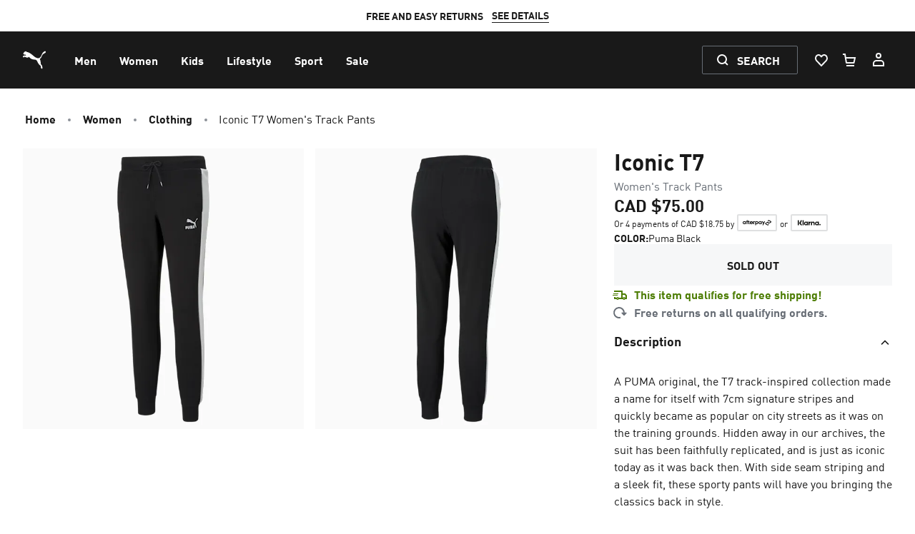

--- FILE ---
content_type: text/html; charset=utf-8
request_url: https://ca.puma.com/ca/en/pd/iconic-t7-womens-track-pants/530082?swatch=01&referrer-category=womens-clothing-tracksuits
body_size: 118269
content:
<!DOCTYPE html><html lang="en"><head><meta charSet="utf-8" data-next-head=""/><meta name="viewport" content="width=device-width, initial-scale=1, maximum-scale=2" data-next-head=""/><link rel="preconnect" href="https://rapid-1.yottaa.net" data-next-head=""/><script type="text/javascript" src="https://rapid-cdn.yottaa.com/rapid/lib/JsPSdW8av_vMyA.js" data-next-head=""></script><script src="/_next/dynamic/chunks/mecrury-f937bd6abdfdd14e.js" data-next-head=""></script><script type="text/javascript" src="https://try.abtasty.com/2df40c2acabd6f9cf3388199e17e4ce4.js" data-next-head=""></script><link rel="apple-touch-icon-precomposed" sizes="57x57" href="/assets/apple-touch-icon-57x57.png" data-next-head=""/><link rel="apple-touch-icon-precomposed" sizes="60x60" href="/assets/apple-touch-icon-60x60.png" data-next-head=""/><link rel="apple-touch-icon-precomposed" sizes="72x72" href="/assets/apple-touch-icon-72x72.png" data-next-head=""/><link rel="apple-touch-icon-precomposed" sizes="76x76" href="/assets/apple-touch-icon-76x76.png" data-next-head=""/><link rel="apple-touch-icon-precomposed" sizes="114x114" href="/assets/apple-touch-icon-114x114.png" data-next-head=""/><link rel="apple-touch-icon-precomposed" sizes="120x120" href="/assets/apple-touch-icon-120x120.png" data-next-head=""/><link rel="apple-touch-icon-precomposed" sizes="144x144" href="/assets/apple-touch-icon-144x144.png" data-next-head=""/><link rel="apple-touch-icon-precomposed" sizes="152x152" href="/assets/apple-touch-icon-152x152.png" data-next-head=""/><link rel="icon" type="image/png" href="/assets/android-chrome-192x192.png" sizes="192x192" data-next-head=""/><link rel="icon" type="image/png" href="/assets/android-chrome-512x512.png" sizes="512x512" data-next-head=""/><link rel="icon" type="image/png" href="/assets/favicon-48x48.png" sizes="48x48" data-next-head=""/><meta name="application-name" content=" " data-next-head=""/><meta name="msapplication-TileColor" content="#FFFFFF" data-next-head=""/><meta name="msapplication-TileImage" content="/assets/mstile-144x144.png" data-next-head=""/><meta name="msapplication-square70x70logo" content="/assets/mstile-70x70.png" data-next-head=""/><meta name="msapplication-square150x150logo" content="/assets/mstile-150x150.png" data-next-head=""/><meta name="msapplication-wide310x150logo" content="/assets/mstile-310x150.png" data-next-head=""/><meta name="msapplication-square310x310logo" content="/assets/mstile-310x310.png" data-next-head=""/><meta name="google-site-verification" content="fuTkqTLherNJsYYYxW6VfBMV-OHAOuOMtUp8jwytNAY" data-next-head=""/><meta name="msvalidate.01" content="2A9EAE6A41044CA61F6FCAD3454E70A6" data-next-head=""/><link rel="preconnect" href="https://cdn.sanity.io" data-next-head=""/><link rel="preconnect" href="https://cdn.attraqt.io" data-next-head=""/><link rel="preconnect" href="https://images.puma.com" data-next-head=""/><link rel="preconnect" href="https://stm.puma.com" data-next-head=""/><link rel="preconnect" href="https://www.googletagmanager.com" data-next-head=""/><meta name="googleTagManagerId0" content="GTM-NL2RSPD" data-next-head=""/><meta name="googleTagManagerId1" content="GTM-TSWKBGX3" data-next-head=""/><script async="" data-next-head="">
  (function (w, d, s, l, i) {
    w[l] = w[l] || [];
    w[l].push({ "gtm.start": new Date().getTime(), event: "gtm.js" });
    window.pageData = {
      navigation: {},
      customer: {},
    };
    var f = d.getElementsByTagName(s)[0],
      j = d.createElement(s),
      dl = l != "dataLayer" ? "&l=" + l : "";
    j.async = true;
    j.src = "https://www.googletagmanager.com/gtm.js?id=" + i + dl;
    f.parentNode.insertBefore(j, f);
  })(window, document, "script", "dataLayer", "GTM-NL2RSPD");

  (function (w, d, s, l, i) {
    w[l] = w[l] || [];
    w[l].push({ "gtm.start": new Date().getTime(), event: "gtm.js" });
    window.pageData = {
      navigation: {},
      customer: {},
    };
    var f = d.getElementsByTagName(s)[0],
      j = d.createElement(s),
      dl = l != "dataLayer" ? "&l=" + l : "";
    j.async = true;
    j.src = "https://www.googletagmanager.com/gtm.js?id=" + i + dl;
    f.parentNode.insertBefore(j, f);
  })(window, document, "script", "dataLayer", "GTM-TSWKBGX3");
</script><script data-next-head="">
            (function(b,r,a,n,c,h,_,s,d,k){if(!b[n]||!b[n]._q){for(;s<_.length;)c(h,_[s++]);d=r.createElement(a);d.async=1;d.src="https://cdn.branch.io/branch-latest.min.js";k=r.getElementsByTagName(a)[0];k.parentNode.insertBefore(d,k);b[n]=h}})(window,document,"script","branch",function(b,r){b[r]=function(){b._q.push([r,arguments])}},{_q:[],_v:1},"addListener applyCode autoAppIndex banner closeBanner closeJourney creditHistory credits data deepview deepviewCta first getCode init link logout redeem referrals removeListener sendSMS setBranchViewData setIdentity track validateCode trackCommerceEvent logEvent disableTracking qrCode".split(" "), 0);
            const params = navigator.userAgent.match(/((iPhone|iPod|iPad).*AppleWebKit(?!.*Safari)|(PUMAMobileApp))/i) ? {'no_journeys': true} : undefined;
            
            /**
             * Branch.io Banner Z-Index Control
             * 
             * This code ensures the Branch.io banner appears at the correct z-index level.
             * The outer iframe is controlled via CSS in twind.config.ts, while this code
             * handles the inner banner element that can't be targeted with external CSS.
             * 
             * The 'willShowJourney' event fires before the banner is displayed, allowing us
             * to modify its z-index before it becomes visible to the user.
             */
            branch.init('key_live_bo6E0fWzVtqAmYsIe34HwkimtzaB6aJf', params);
            
            branch.addListener('willShowJourney', function() {
              try {
                const iframe = document.getElementById('branch-banner-iframe');
                if (iframe && iframe.contentDocument) {
                  const bannerElement = iframe.contentDocument.getElementById('branch-banner');
                  if (bannerElement) {
                    bannerElement.style.zIndex = '70';
                  }
                }
              } catch {
                // Silent fail - cross-origin restrictions may prevent access
              }
            });
            </script><script data-next-head="">
              var ScarabQueue = ScarabQueue || [];
              (function(id) {
                if (document.getElementById(id)) return;
                var js = document.createElement('script'); js.id = id;
                js.src = '//cdn.scarabresearch.com/js/1A34C1421884D313/scarab-v2.js';
                var fs = document.getElementsByTagName('script')[0];
                fs.parentNode.insertBefore(js, fs);
              })('scarab-js-api');
            </script><link rel="alternate" hrefLang="fr-CA" href="https://ca.puma.com/ca/fr/pd/pantalon-de-survetement-iconic-t7-femme/530082" data-next-head=""/><link rel="alternate" hrefLang="en-CA" href="https://ca.puma.com/ca/en/pd/iconic-t7-womens-track-pants/530082" data-next-head=""/><link rel="canonical" href="https://ca.puma.com/ca/en/pd/iconic-t7-womens-track-pants/530082" data-next-head=""/><meta property="og:url" content="https://ca.puma.com/ca/en/pd/iconic-t7-womens-track-pants/530082" data-next-head=""/><meta property="og:site_name" content="PUMA Canada" data-next-head=""/><meta property="og:type" content="product" data-next-head=""/><meta property="og:image" content="https://images.puma.com/image/upload/f_auto,q_auto,b_rgb:fafafa,w_2000,h_2000/global/530082/01/fnd/PNA/fmt/png/Iconic-T7-Women&#x27;s-Track-Pants" data-next-head=""/><meta property="twitter:image" content="https://images.puma.com/image/upload/f_auto,q_auto,b_rgb:fafafa,w_2000,h_2000/global/530082/01/fnd/PNA/fmt/png/Iconic-T7-Women&#x27;s-Track-Pants" data-next-head=""/><meta property="twitter:card" content="summary_large_image" data-next-head=""/><meta property="twitter:site" content="@puma" data-next-head=""/><title data-next-head="">Iconic T7 Women&#x27;s Track Pants | PUMA Canada</title><meta property="twitter:title" content="Iconic T7 Women&#x27;s Track Pants | PUMA Canada" data-next-head=""/><meta property="og:title" content="Iconic T7 Women&#x27;s Track Pants | PUMA Canada" data-next-head=""/><meta name="description" content="A PUMA original, the T7 track-inspired collection made a name for itself with 7cm signature stripes and quickly became as popular on city streets as it was on the training grounds. Hidden away in our archives, the suit has been faithfully replicated, and is just as iconic today as it was back then. With side seam striping and a sleek fit, these sporty pants will have you bringing the classics back in style." data-next-head=""/><meta property="og:description" content="A PUMA original, the T7 track-inspired collection made a name for itself with 7cm signature stripes and quickly became as popular on city streets as it was on the training grounds. Hidden away in our archives, the suit has been faithfully replicated, and is just as iconic today as it was back then. With side seam striping and a sleek fit, these sporty pants will have you bringing the classics back in style." data-next-head=""/><meta property="twitter:description" content="A PUMA original, the T7 track-inspired collection made a name for itself with 7cm signature stripes and quickly became as popular on city streets as it was on the training grounds. Hidden away in our archives, the suit has been faithfully replicated, and is just as iconic today as it was back then. With side seam striping and a sleek fit, these sporty pants will have you bringing the classics back in style." data-next-head=""/><meta name="robots" content="index, follow" data-next-head=""/><style id="__tw-1alrd3a" data-next-head="">body{font-family:FFDINforPuma,Inter,-apple-system,system-ui,BlinkMacSystemFont,Segoe UI,Roboto,Helvetica Neue,Arial,sans-serif;line-height:inherit;min-height:100vh;overflow-x:hidden;font-kerning:normal;-webkit-font-smoothing:antialiased;-moz-osx-font-smoothing:grayscale;text-rendering:optimizeLegibility;--tw-text-opacity:1;color:#191919;color:rgba(25,25,25,var(--tw-text-opacity));--tw-bg-opacity:1;background-color:#ffffff;background-color:rgba(255,255,255,var(--tw-bg-opacity))}[data-live-announcer="true"]{position:absolute;width:1px;height:1px;padding:0;margin:-1px;overflow:hidden;white-space:nowrap;clip:rect(0,0,0,0);border-width:0}button,input,optgroup,select,textarea{font-family:inherit;font-size:100%;margin:0;padding:0;line-height:inherit;color:inherit}*{--tw-ring-inset:var(--tw-empty,/*!*/ /*!*/);--tw-ring-offset-width:0px;--tw-ring-offset-color:#fff;--tw-ring-color:rgba(140,145,152,var(--tw-ring-opacity,1));--tw-ring-offset-shadow:0 0 transparent;--tw-ring-shadow:0 0 transparent}.focus-visible :focus{outline:none !important;--tw-ring-offset-shadow:var(--tw-ring-inset) 0 0 0 var(--tw-ring-offset-width) var(--tw-ring-offset-color);--tw-ring-shadow:var(--tw-ring-inset) 0 0 0 calc(2px + var(--tw-ring-offset-width)) var(--tw-ring-color);box-shadow:var(--tw-ring-offset-shadow),var(--tw-ring-shadow),var(--tw-shadow,0 0 transparent);border-radius:0.125rem}.focus-visible input:focus, .focus-visible textarea:focus{outline:none !important;--tw-ring-offset-shadow:var(--tw-ring-inset) 0 0 0 var(--tw-ring-offset-width) var(--tw-ring-offset-color);--tw-ring-shadow:var(--tw-ring-inset) 0 0 0 calc(2px + var(--tw-ring-offset-width)) var(--tw-ring-color);box-shadow:var(--tw-ring-offset-shadow),var(--tw-ring-shadow),var(--tw-shadow,0 0 transparent);border-radius:0.125rem}sub,sup{font-size:75%;line-height:0;position:relative;vertical-align:baseline}body *:not([role='dialog']):not(#modal)::-webkit-scrollbar{-webkit-appearance:none;width:6px;height:6px}input[type='search']::-ms-clear{display:none;width:0;height:0}html{line-height:1.5;-webkit-text-size-adjust:100%;font-family:ui-sans-serif,system-ui,sans-serif}table{text-indent:0;border-color:inherit;border-collapse:collapse}.focus-visible input:focus + [data-type='check-btn']{--tw-ring-offset-shadow:var(--tw-ring-inset) 0 0 0 var(--tw-ring-offset-width) var(--tw-ring-offset-color);--tw-ring-shadow:var(--tw-ring-inset) 0 0 0 calc(2px + var(--tw-ring-offset-width)) var(--tw-ring-color);box-shadow:var(--tw-ring-offset-shadow),var(--tw-ring-shadow),var(--tw-shadow,0 0 transparent)}.focus-visible input:focus + [data-type='radio-btn']{--tw-ring-offset-shadow:var(--tw-ring-inset) 0 0 0 var(--tw-ring-offset-width) var(--tw-ring-offset-color);--tw-ring-shadow:var(--tw-ring-inset) 0 0 0 calc(2px + var(--tw-ring-offset-width)) var(--tw-ring-color);box-shadow:var(--tw-ring-offset-shadow),var(--tw-ring-shadow),var(--tw-shadow,0 0 transparent)}.focus-visible [data-test-id='dropdown-select']:focus-within{--tw-ring-offset-shadow:var(--tw-ring-inset) 0 0 0 var(--tw-ring-offset-width) var(--tw-ring-offset-color);--tw-ring-shadow:var(--tw-ring-inset) 0 0 0 calc(2px + var(--tw-ring-offset-width)) var(--tw-ring-color);box-shadow:var(--tw-ring-offset-shadow),var(--tw-ring-shadow),var(--tw-shadow,0 0 transparent)}hr{height:0;color:inherit;border-top-width:1px}input::placeholder,textarea::placeholder{opacity:1;color:#9ca3af}::-webkit-file-upload-button{-webkit-appearance:button;font:inherit}button{background-color:transparent;background-image:none}*,::before,::after{box-sizing:border-box;border:0 solid #e5e7eb}h1,h2,h3,h4,h5,h6{font-size:inherit;font-weight:inherit}a{color:inherit;-webkit-text-decoration:inherit;text-decoration:inherit}::-moz-focus-inner{border-style:none;padding:0}[type="search"]{-webkit-appearance:textfield;outline-offset:-2px}pre,code,kbd,samp{font-family:ui-monospace,monospace;font-size:1em}img,svg,video,canvas,audio,iframe,embed,object{display:block;vertical-align:middle}img,video{max-width:100%;height:auto}body button:focus-visible, body a:focus-visible{outline:2px solid #8c9198;outline-offset:2px}:not(button):not(a):not(input):not(textarea):not(select):focus-visible{outline:2px solid #8c9198;outline-offset:-2px}main, dialog{--tw-bg-opacity:1;background-color:#ffffff;background-color:rgba(255,255,255,var(--tw-bg-opacity))}.hide-scrollbar{-ms-overflow-style:none;scrollbar-width:none}body *:not([role='dialog']):not(#modal)::-webkit-scrollbar-track{background:#DFE0E1;border-radius:6px}body *:not(dialog)::-webkit-scrollbar-thumb{background-color:#50565E;border-radius:6px}body,blockquote,dl,dd,h1,h2,h3,h4,h5,h6,hr,figure,p,pre,fieldset,ol,ul{margin:0}button:focus{outline:1px dotted;outline:5px auto -webkit-focus-ring-color}fieldset,ol,ul,legend{padding:0}textarea{resize:vertical}button,[role="button"]{cursor:pointer}:-moz-focusring{outline:1px dotted ButtonText}::-webkit-inner-spin-button,::-webkit-outer-spin-button{height:auto}summary{display:list-item}html, body{width:100%}a,button{cursor:pointer}body button:focus:not(:focus-visible), body a:focus:not(:focus-visible){outline:none}input[type='search']::-webkit-search-decoration, input[type='search']::-webkit-search-cancel-button, input[type='search']::-webkit-search-results-button, input[type='search']::-webkit-search-results-decoration{display:none}body:not(.focus-visible) *{outline:none !important}#ada-button-frame{display:none}.hide-scrollbar::-webkit-scrollbar{display:none}:root{-moz-tab-size:4;tab-size:4}ol,ul{list-style:none}img{border-style:solid}button,select{text-transform:none}:-moz-ui-invalid{box-shadow:none}progress{vertical-align:baseline}abbr[title]{-webkit-text-decoration:underline dotted;text-decoration:underline dotted}b,strong{font-weight:bolder}sub{bottom:-0.25em}sup{top:-0.5em}body.ja, body.ja .font-display{font-family:"Noto Sans JP", FFDINforPuma, sans-serif}.fc-confirm-order a{-webkit-text-decoration:underline;text-decoration:underline}iframe[id^="branch-banner-iframe"]{z-index:70 !important}#fc_frame, #fc_frame.fc-widget-small{z-index:10 !important}iframe#fc_widget{z-index:10 !important}#onetrust-banner-sdk.otFlat{z-index:90 !important}html:has(.onetrust-pc-dark-filter.ot-fade-in:not(.ot-hide):not([style*="display: none"])){scrollbar-gutter:stable}.QSIFeedbackButton{z-index:30 !important}button,[type="button"],[type="reset"],[type="submit"]{-webkit-appearance:button}::-webkit-search-decoration{-webkit-appearance:none}.overflow-y-scroll, .overflow-y-auto{-webkit-overflow-scrolling:touch}input[type='search']{-webkit-appearance:none}*{--tw-shadow:0 0 transparent}@keyframes tw-1p9i9f8{from{opacity:0;height:0px}to{opacity:1;height:var(--radix-accordion-content-height)}}@keyframes tw-1wi7qlb{from{opacity:1;height:var(--radix-accordion-content-height)}to{opacity:0;height:0px}}@keyframes tw-18wayg4{from{opacity:0;height:0px}to{opacity:1;height:var(--radix-collapsible-content-height)}}@keyframes tw-cz5sjz{from{opacity:1;height:var(--radix-collapsible-content-height)}to{opacity:0;height:0px}}@keyframes tw-bszz9g{0%{transform:translateX(20%);opacity:0}100%{opacity:100;transform:translateX(0)}}@keyframes tw-1pqe1n8{0%{transform:0%;opacity:100}100%{opacity:0;transform:translateX(20%)}}@keyframes slideInBottom{from{transform:translateY(2%)}to{transform:translateY(0)}}@keyframes attention-button-appear{0%{left:-100%;transform:skew(14deg)}80%{left:0;transform:skew(14deg)}100%{left:0;transform:skew(0deg)}}@keyframes attention-button-top-border{15%{left:calc(calc(100% + 4px) * -1)}20%{left:-2px}50%{left:-2px}55%{left:calc(calc(100% + 4px) * -1)}}@keyframes attention-button-bottom-border{5%{right:calc(calc(100% + 4px) * -1)}10%{right:-2px}60%{right:-2px}65%{right:calc(calc(100% + 4px) * -1)}}@keyframes attention-button-left-border{10%{bottom:calc(calc(100% + 4px) * -1)}15%{bottom:-2px}55%{bottom:-2px}60%{bottom:calc(calc(100% + 4px) * -1)}}@keyframes attention-button-right-border{0%{top:calc(calc(100% + 4px) * -1)}5%{top:-2px}65%{top:-2px}70%{top:calc(calc(100% + 4px) * -1)}}.tw-wiulm1{pointer-events:all;position:relative;display:inline-flex;white-space:normal;align-items:center;justify-content:center;height:2.5rem;min-width:-moz-max-content;min-width:max-content;border-width:1px;--tw-text-opacity:1;color:#F6F7F8;color:rgba(246,247,248,var(--tw-text-opacity));--tw-bg-opacity:0;background-color:#ffffff;background-color:rgba(255,255,255,var(--tw-bg-opacity));--tw-border-opacity:1;border-color:transparent;border-radius:9999px;padding-left:0px;padding-right:0px;width:2.5rem;cursor:pointer}.tw-1qj61c1{pointer-events:all;position:relative;display:inline-flex;white-space:normal;align-items:center;justify-content:center;height:2.5rem;min-width:-moz-max-content;min-width:max-content;border-width:1px;--tw-text-opacity:1;color:#ffffff;color:rgba(255,255,255,var(--tw-text-opacity));--tw-bg-opacity:1;background-color:transparent;--tw-border-opacity:1;border-color:#676D75;border-color:rgba(103,109,117,var(--tw-border-opacity));border-radius:0.125rem;padding-left:1rem;padding-right:1rem;cursor:pointer}.tw-j8sp2x{pointer-events:all;position:relative;display:inline-flex;white-space:normal;align-items:center;justify-content:center;height:2.5rem;min-width:-moz-max-content;min-width:max-content;border-width:1px;--tw-text-opacity:1;color:#191919;color:rgba(25,25,25,var(--tw-text-opacity));--tw-bg-opacity:1;background-color:#ffffff;background-color:rgba(255,255,255,var(--tw-bg-opacity));--tw-border-opacity:1;border-color:#ffffff;border-color:rgba(255,255,255,var(--tw-border-opacity));border-radius:0.125rem;padding-left:1rem;padding-right:1rem;cursor:pointer}.tw-35txv7{pointer-events:all;position:relative;display:inline-flex;white-space:normal;align-items:center;justify-content:center;height:2.5rem;min-width:-moz-max-content;min-width:max-content;border-width:1px;--tw-text-opacity:1;color:#ffffff;color:rgba(255,255,255,var(--tw-text-opacity));--tw-bg-opacity:1;background-color:transparent;--tw-border-opacity:1;border-color:#676D75;border-color:rgba(103,109,117,var(--tw-border-opacity));border-radius:0.125rem;cursor:pointer}.tw-hzl1vp{position:relative;display:flex;align-items:center;justify-content:center;border-width:1px;--tw-text-opacity:1;color:#ffffff;color:rgba(255,255,255,var(--tw-text-opacity));--tw-bg-opacity:1;background-color:#191919;background-color:rgba(25,25,25,var(--tw-bg-opacity));--tw-border-opacity:1;border-color:#191919;border-color:rgba(25,25,25,var(--tw-border-opacity));border-radius:9999px;width:2.5rem;height:2.5rem}.tw-1r7izm5{position:relative;display:flex;align-items:center;justify-content:center;border-width:1px;--tw-bg-opacity:0;background-color:#191919;background-color:rgba(25,25,25,var(--tw-bg-opacity));border-color:transparent;--tw-text-opacity:1;color:#191919;color:rgba(25,25,25,var(--tw-text-opacity));border-radius:9999px;width:2.5rem;height:2.5rem}.group:hover .tw-hzl1vp{--tw-bg-opacity:1;background-color:#3B4047;background-color:rgba(59,64,71,var(--tw-bg-opacity));--tw-border-opacity:1;border-color:#3B4047;border-color:rgba(59,64,71,var(--tw-border-opacity));--tw-translate-x:0px;--tw-translate-y:0;--tw-rotate:0;--tw-skew-x:0;--tw-skew-y:0;--tw-scale-x:1;--tw-scale-y:1;transform:translateX(0px);transform:translateX(var(--tw-translate-x,0)) translateY(var(--tw-translate-y,0)) rotate(var(--tw-rotate,0)) skewX(var(--tw-skew-x,0)) skewY(var(--tw-skew-y,0)) scaleX(var(--tw-scale-x,1)) scaleY(var(--tw-scale-y,1))}.group:focus-visible .tw-hzl1vp{--tw-bg-opacity:1;background-color:#3B4047;background-color:rgba(59,64,71,var(--tw-bg-opacity));--tw-border-opacity:1;border-color:#3B4047;border-color:rgba(59,64,71,var(--tw-border-opacity));--tw-translate-x:0px;--tw-translate-y:0;--tw-rotate:0;--tw-skew-x:0;--tw-skew-y:0;--tw-scale-x:1;--tw-scale-y:1;transform:translateX(0px);transform:translateX(var(--tw-translate-x,0)) translateY(var(--tw-translate-y,0)) rotate(var(--tw-rotate,0)) skewX(var(--tw-skew-x,0)) skewY(var(--tw-skew-y,0)) scaleX(var(--tw-scale-x,1)) scaleY(var(--tw-scale-y,1))}.tw-7r05il{font-size:16px;line-height:1.5;margin-top:0.125rem;position:absolute;width:1px;height:1px;padding:0;margin:-1px;overflow:hidden;white-space:nowrap;clip:rect(0,0,0,0);border-width:0}.tw-7ivfv6{width:100%;height:1px;--tw-text-opacity:1;color:#BDC1C5;color:rgba(189,193,197,var(--tw-text-opacity));--tw-bg-opacity:1;background-color:#DFE0E1;background-color:rgba(223,224,225,var(--tw-bg-opacity));margin-bottom:0px;margin-top:0px;margin-left:0px;margin-right:0px}.group:hover .tw-1r7izm5{border-color:transparent;--tw-bg-opacity:0.2;--tw-translate-x:0px;--tw-translate-y:0;--tw-rotate:0;--tw-skew-x:0;--tw-skew-y:0;--tw-scale-x:1;--tw-scale-y:1;transform:translateX(0px);transform:translateX(var(--tw-translate-x,0)) translateY(var(--tw-translate-y,0)) rotate(var(--tw-rotate,0)) skewX(var(--tw-skew-x,0)) skewY(var(--tw-skew-y,0)) scaleX(var(--tw-scale-x,1)) scaleY(var(--tw-scale-y,1))}.group:focus-visible .tw-1r7izm5{border-color:transparent;--tw-bg-opacity:0.2;--tw-translate-x:0px;--tw-translate-y:0;--tw-rotate:0;--tw-skew-x:0;--tw-skew-y:0;--tw-scale-x:1;--tw-scale-y:1;transform:translateX(0px);transform:translateX(var(--tw-translate-x,0)) translateY(var(--tw-translate-y,0)) rotate(var(--tw-rotate,0)) skewX(var(--tw-skew-x,0)) skewY(var(--tw-skew-y,0)) scaleX(var(--tw-scale-x,1)) scaleY(var(--tw-scale-y,1))}.tw-nidw4g{background-color:transparent;color:#191919;color:rgba(25,25,25,var(--tw-text-opacity));font-size:14px;line-height:1.428;-webkit-text-decoration:none;text-decoration:none;--tw-text-opacity:1;border-bottom-width:1px;border-color:currentColor;text-transform:uppercase;font-weight:700}.tw-wiulm1:focus-visible{--tw-bg-opacity:0.2;background-color:#DFE0E1;background-color:rgba(223,224,225,var(--tw-bg-opacity));--tw-border-opacity:1;border-color:transparent;--tw-ring-offset-shadow:var(--tw-ring-inset) 0 0 0 var(--tw-ring-offset-width) var(--tw-ring-offset-color);--tw-ring-shadow:var(--tw-ring-inset) 0 0 0 calc(0px + var(--tw-ring-offset-width)) var(--tw-ring-color);box-shadow:var(--tw-ring-offset-shadow),var(--tw-ring-shadow),var(--tw-shadow,0 0 transparent);outline:none;outline-offset:0px}.tw-1qj61c1:focus-visible{--tw-bg-opacity:1;background-color:transparent;--tw-border-opacity:1;border-color:#ffffff;border-color:rgba(255,255,255,var(--tw-border-opacity));--tw-ring-offset-shadow:var(--tw-ring-inset) 0 0 0 var(--tw-ring-offset-width) var(--tw-ring-offset-color);--tw-ring-shadow:var(--tw-ring-inset) 0 0 0 calc(0px + var(--tw-ring-offset-width)) var(--tw-ring-color);box-shadow:var(--tw-ring-offset-shadow),var(--tw-ring-shadow),var(--tw-shadow,0 0 transparent);outline:none;outline-offset:0px}.tw-j8sp2x:focus-visible{--tw-bg-opacity:1;background-color:#DFE0E1;background-color:rgba(223,224,225,var(--tw-bg-opacity));--tw-border-opacity:1;border-color:#DFE0E1;border-color:rgba(223,224,225,var(--tw-border-opacity));--tw-ring-offset-shadow:var(--tw-ring-inset) 0 0 0 var(--tw-ring-offset-width) var(--tw-ring-offset-color);--tw-ring-shadow:var(--tw-ring-inset) 0 0 0 calc(0px + var(--tw-ring-offset-width)) var(--tw-ring-color);box-shadow:var(--tw-ring-offset-shadow),var(--tw-ring-shadow),var(--tw-shadow,0 0 transparent);outline:none;outline-offset:0px}.tw-35txv7:focus-visible{--tw-bg-opacity:1;background-color:transparent;--tw-border-opacity:1;border-color:#ffffff;border-color:rgba(255,255,255,var(--tw-border-opacity));--tw-ring-offset-shadow:var(--tw-ring-inset) 0 0 0 var(--tw-ring-offset-width) var(--tw-ring-offset-color);--tw-ring-shadow:var(--tw-ring-inset) 0 0 0 calc(0px + var(--tw-ring-offset-width)) var(--tw-ring-color);box-shadow:var(--tw-ring-offset-shadow),var(--tw-ring-shadow),var(--tw-shadow,0 0 transparent);outline:none;outline-offset:0px}.tw-nidw4g:focus-visible{outline:none;outline-offset:0px;--tw-ring-offset-shadow:var(--tw-ring-inset) 0 0 0 var(--tw-ring-offset-width) var(--tw-ring-offset-color);--tw-ring-shadow:var(--tw-ring-inset) 0 0 0 calc(2px + var(--tw-ring-offset-width)) var(--tw-ring-color);box-shadow:var(--tw-ring-offset-shadow),var(--tw-ring-shadow),var(--tw-shadow,0 0 transparent);--tw-ring-opacity:1;--tw-ring-color:rgba(103,109,117,var(--tw-ring-opacity));--tw-ring-offset-width:2px;border-radius:0.125rem}.tw-4m0ihd:focus-visible{outline:none;outline-offset:0px;--tw-ring-offset-shadow:var(--tw-ring-inset) 0 0 0 var(--tw-ring-offset-width) var(--tw-ring-offset-color);--tw-ring-shadow:var(--tw-ring-inset) 0 0 0 calc(2px + var(--tw-ring-offset-width)) var(--tw-ring-color);box-shadow:var(--tw-ring-offset-shadow),var(--tw-ring-shadow),var(--tw-shadow,0 0 transparent);--tw-ring-opacity:1;--tw-ring-color:rgba(103,109,117,var(--tw-ring-opacity));--tw-ring-offset-width:2px;border-radius:0.125rem}.tw-8jhgk1:focus-visible{outline:none;outline-offset:0px;--tw-ring-offset-shadow:var(--tw-ring-inset) 0 0 0 var(--tw-ring-offset-width) var(--tw-ring-offset-color);--tw-ring-shadow:var(--tw-ring-inset) 0 0 0 calc(2px + var(--tw-ring-offset-width)) var(--tw-ring-color);box-shadow:var(--tw-ring-offset-shadow),var(--tw-ring-shadow),var(--tw-shadow,0 0 transparent);--tw-ring-opacity:1;--tw-ring-color:rgba(103,109,117,var(--tw-ring-opacity));--tw-ring-offset-width:2px;border-radius:0.125rem}.tw-4xsq9o{position:relative;display:flex;align-items:center;--tw-text-opacity:1;color:#191919;color:rgba(25,25,25,var(--tw-text-opacity));-webkit-flex-direction:row;flex-direction:row;cursor:pointer;grid-gap:0.5rem;gap:0.5rem}.tw-nthgsn{position:relative;--tw-text-opacity:1;color:#191919;color:rgba(25,25,25,var(--tw-text-opacity));--tw-bg-opacity:1;background-color:#F6F7F8;background-color:rgba(246,247,248,var(--tw-bg-opacity));border-width:1px;border-color:transparent}.tw-9tgpb4{--tw-text-opacity:1;color:#191919;color:rgba(25,25,25,var(--tw-text-opacity));--tw-border-opacity:1;border-color:#DFE0E1;border-color:rgba(223,224,225,var(--tw-border-opacity));--tw-bg-opacity:0;background-color:#F6F7F8;background-color:rgba(246,247,248,var(--tw-bg-opacity));border-width:0px}.tw-qbfk5r{--tw-text-opacity:1;color:#ffffff;color:rgba(255,255,255,var(--tw-text-opacity));--tw-border-opacity:1;border-color:#3B4047;border-color:rgba(59,64,71,var(--tw-border-opacity));--tw-bg-opacity:0;background-color:#262A30;background-color:rgba(38,42,48,var(--tw-bg-opacity));border-width:0px}.tw-8jhgk1{background-color:transparent;color:#ffffff;color:rgba(255,255,255,var(--tw-text-opacity));font-size:16px;line-height:1.5;-webkit-text-decoration:none;text-decoration:none;--tw-text-opacity:1}.tw-1u5i0v3{position:relative;display:inline;flex:none;border-radius:0.125rem;-webkit-appearance:none;-moz-appearance:none;appearance:none;text-align:left}.tw-4m0ihd{background-color:transparent;color:currentColor;font-size:16px;line-height:1.5;-webkit-text-decoration:none;text-decoration:none}.tw-8r84jb{width:100%;display:flex;flex-wrap:wrap;align-items:center;-webkit-flex-direction:row;flex-direction:row}.tw-4xsq9o:focus-visible{--tw-ring-offset-shadow:var(--tw-ring-inset) 0 0 0 var(--tw-ring-offset-width) var(--tw-ring-offset-color);--tw-ring-shadow:var(--tw-ring-inset) 0 0 0 calc(0px + var(--tw-ring-offset-width)) var(--tw-ring-color);box-shadow:var(--tw-ring-offset-shadow),var(--tw-ring-shadow),var(--tw-shadow,0 0 transparent);outline:none;outline-offset:0px}.tw-vk1bow{position:relative;display:flex;white-space:nowrap;overflow-x:scroll;scroll-snap-type:x mandatory}.tw-wiulm1:hover{--tw-bg-opacity:0.2;background-color:#DFE0E1;background-color:rgba(223,224,225,var(--tw-bg-opacity));--tw-border-opacity:1;border-color:transparent}.tw-1qj61c1:hover{--tw-bg-opacity:1;background-color:transparent;--tw-border-opacity:1;border-color:#ffffff;border-color:rgba(255,255,255,var(--tw-border-opacity))}.tw-ycms5k{padding-left:1.5rem;padding-right:1.5rem;padding-bottom:1rem;padding-top:1rem}.tw-k4ifd3{padding-left:0px;padding-right:0px;padding-bottom:0px;padding-top:0px}.tw-limtyz{padding-left:0px;padding-right:0px;padding-bottom:0.5rem;padding-top:0.5rem}.tw-1f6mcbz{padding-left:0px;padding-right:0px;padding-bottom:1rem;padding-top:1rem}.tw-j8sp2x:hover{--tw-bg-opacity:1;background-color:#DFE0E1;background-color:rgba(223,224,225,var(--tw-bg-opacity));--tw-border-opacity:1;border-color:#DFE0E1;border-color:rgba(223,224,225,var(--tw-border-opacity))}.tw-1bv0xh3{padding-left:0.25rem;padding-right:0.25rem;padding-bottom:0.5rem;padding-top:0.5rem}.tw-35txv7:hover{--tw-bg-opacity:1;background-color:transparent;--tw-border-opacity:1;border-color:#ffffff;border-color:rgba(255,255,255,var(--tw-border-opacity))}.tw-dynr3h{width:100%;display:flex;-webkit-flex-direction:column;flex-direction:column}.tw-znivra{width:100%;display:flex;-webkit-flex-direction:row;flex-direction:row}.tw-bjho2b{font-weight:700;font-stretch:normal;text-transform:uppercase}.tw-i2poas{font-weight:700;font-stretch:normal;text-transform:capitalize}.tw-1ku4kiq{max-width:1600px;padding-left:1rem;padding-right:1rem}.tw-t9a1sw{width:100%;display:-ms-grid;display:grid}.tw-24oen6{--tw-text-opacity:1;color:#4D7D04;color:rgba(77,125,4,var(--tw-text-opacity))}.tw-kieuqy{--tw-text-opacity:1;color:#676D75;color:rgba(103,109,117,var(--tw-text-opacity))}.tw-6tdv6q{--tw-text-opacity:1;color:#ffffff;color:rgba(255,255,255,var(--tw-text-opacity))}.tw-1q7uo4v{font-size:24px;line-height:1.333}.tw-1v0hsfb{font-size:40px;line-height:1.1}.tw-kmynzg{font-size:14px;line-height:1.428}.tw-ou8532{font-weight:700;font-stretch:normal}.tw-6nh9ql{font-weight:400;font-stretch:normal}.tw-1c9uoyw{--tw-bg-opacity:0;border-width:0px}.tw-rgtq35{font-size:20px;line-height:1.4}.tw-1gboaei:hover{--tw-bg-opacity:1;background-color:#3B4047;background-color:rgba(59,64,71,var(--tw-bg-opacity))}.tw-1gboaei:focus-visible{--tw-bg-opacity:1;background-color:#3B4047;background-color:rgba(59,64,71,var(--tw-bg-opacity))}.tw-1vnl992{font-size:60px;line-height:1}.tw-1u5i0v3:hover{--tw-bg-opacity:0.1;background-color:#191919;background-color:rgba(25,25,25,var(--tw-bg-opacity))}.tw-yq8tfw{font-size:32px;line-height:1.125}.tw-1seigaj{grid-gap:1.5rem;gap:1.5rem}.tw-1rgvuf0{grid-gap:1rem;gap:1rem}.tw-1g8z7fz{grid-gap:0.5rem;gap:0.5rem}.tw-1nhlmds{grid-gap:0.25rem;gap:0.25rem}.tw-19iail5{grid-gap:0px;gap:0px}.tw-xwzea6{font-stretch:normal}.tw-3asyq7{max-width:1312px}.tw-vk1bow > *{scroll-snap-align:start}@media (min-width:0px){.tw-35txv7{height:2.5rem;padding-left:1rem;padding-right:1rem}}@media (min-width:0px){.tw-znivra{align-items:flex-start;-webkit-flex-direction:column;flex-direction:column}}@media (min-width:0px){.tw-3s3pxe{font-size:24px;line-height:1.333}}@media (min-width:0px){.tw-f5uka7{grid-gap:1rem;gap:1rem}}@media (min-width:0px){.tw-1l31kwv{grid-gap:0.5rem;gap:0.5rem}}@media (min-width:0px){.tw-1oyi8ft{grid-gap:1rem;gap:1rem}}@media (min-width:0px){.tw-t9a1sw{-ms-grid-columns:repeat(1,minmax(0,1fr));grid-template-columns:repeat(1,minmax(0,1fr))}}@media (min-width:640px){.tw-f5uka7{grid-gap:2rem;gap:2rem}}@media (min-width:768px){.tw-vk1bow{display:-ms-grid;display:grid;grid-gap:1rem;gap:1rem;-ms-grid-columns:repeat(2,minmax(0,1fr));grid-template-columns:repeat(2,minmax(0,1fr));overflow-x:auto}}@media (min-width:768px){.tw-1ku4kiq{padding-left:2rem;padding-right:2rem}}@media (min-width:768px){.tw-vk1bow>*:first-child{grid-column:1 / -1}}@media (min-width:768px){.tw-t9a1sw{-ms-grid-columns:repeat(8,minmax(0,1fr));grid-template-columns:repeat(8,minmax(0,1fr))}}@media (min-width:1024px){.tw-35txv7{height:3.5rem;padding-left:1.5rem;padding-right:1.5rem}}@media (min-width:1024px){.tw-znivra{align-items:flex-start;-webkit-flex-direction:column;flex-direction:column}}@media (min-width:1024px){.tw-1ku4kiq{padding-left:2.5rem;padding-right:2.5rem}}@media (min-width:1024px){.tw-3s3pxe{font-size:32px;line-height:1.125}}@media (min-width:1024px){.tw-1l31kwv{grid-gap:0.25rem;gap:0.25rem}}@media (min-width:1024px){.tw-1oyi8ft{grid-gap:0.5rem;gap:0.5rem}}@media (min-width:1024px){.tw-vk1bow>*:first-child{grid-column:span 1 / span 1}}@media (min-width:1024px){.tw-t9a1sw{-ms-grid-columns:repeat(12,minmax(0,1fr));grid-template-columns:repeat(12,minmax(0,1fr))}}@media (min-width:1024px){.tw-vk1bow{-ms-grid-columns:repeat(2,minmax(0,1fr));grid-template-columns:repeat(2,minmax(0,1fr))}}.nav-underline::after{content:'';transition-property:background-color,border-color,color,fill,stroke,opacity,box-shadow,transform,filter,backdrop-filter;transition-timing-function:cubic-bezier(0.4,0,0.2,1);transition-duration:150ms;--tw-translate-x:0;--tw-translate-y:0.25rem;--tw-rotate:0;--tw-skew-x:0;--tw-skew-y:0;--tw-scale-x:1;--tw-scale-y:1;transform:translateY(0.25rem);transform:translateX(var(--tw-translate-x,0)) translateY(var(--tw-translate-y,0)) rotate(var(--tw-rotate,0)) skewX(var(--tw-skew-x,0)) skewY(var(--tw-skew-y,0)) scaleX(var(--tw-scale-x,1)) scaleY(var(--tw-scale-y,1));display:block;position:absolute;left:0px;bottom:0px;width:100%;height:0.125rem;--tw-bg-opacity:1;background-color:#A78B55;background-color:rgba(167,139,85,var(--tw-bg-opacity));opacity:0}.signup-button-outer::before{content:'';position:absolute;top:-2px;left:calc(calc(100% + 4px) * -1);width:calc(100% + 2px);height:2px;background-color:black;animation:attention-button-top-border 10s infinite;animation-fill-mode:forwards;animation-iteration-count:5.5;animation-delay:2s}.signup-button-outer::after{content:'';position:absolute;bottom:-2px;right:calc(calc(100% + 4px) * -1);width:calc(100% + 2px);height:2px;background-color:black;animation:attention-button-bottom-border 10s infinite;animation-fill-mode:forwards;animation-iteration-count:5.5;animation-delay:2s}.signup-button-inner::before{content:'';position:absolute;left:-2px;bottom:calc(calc(100% + 4px) * -1);width:2px;height:calc(100% + 2px);background-color:black;animation:attention-button-left-border 10s infinite;animation-fill-mode:forwards;animation-iteration-count:5.5;animation-delay:2s}.signup-button-inner::after{content:'';position:absolute;right:-2px;top:calc(calc(100% + 4px) * -1);width:2px;height:calc(100% + 2px);background-color:black;animation:attention-button-right-border 10s infinite;animation-fill-mode:forwards;animation-iteration-count:5.5;animation-delay:2s}.sr-only{position:absolute;width:1px;height:1px;padding:0;margin:-1px;overflow:hidden;white-space:nowrap;clip:rect(0,0,0,0);border-width:0}.transform{--tw-translate-x:0;--tw-translate-y:0;--tw-rotate:0;--tw-skew-x:0;--tw-skew-y:0;--tw-scale-x:1;--tw-scale-y:1;transform:translateX(var(--tw-translate-x,0)) translateY(var(--tw-translate-y,0)) rotate(var(--tw-rotate,0)) skewX(var(--tw-skew-x,0)) skewY(var(--tw-skew-y,0)) scaleX(var(--tw-scale-x,1)) scaleY(var(--tw-scale-y,1))}.signup-button-appear{animation:attention-button-appear 0.65s;animation-timing-function:ease-out;animation-fill-mode:forwards;transform-origin:bottom;transition:transform 0.4s, left 0.4s;will-change:transform}.line-clamp-2\&\#x27\;{display:-webkit-box;-webkit-line-clamp:2&#x27;;-webkit-box-orient:vertical;overflow:hidden}.truncate{overflow:hidden;white-space:nowrap;text-overflow:ellipsis}.space-y-1>:not([hidden])~:not([hidden]){--tw-space-y-reverse:0;margin-bottom:calc(0.25rem * var(--tw-space-y-reverse));margin-top:0.25rem;margin-top:calc(0.25rem * calc(1 - var(--tw-space-y-reverse)))}.space-y-6>:not([hidden])~:not([hidden]){--tw-space-y-reverse:0;margin-bottom:calc(1.5rem * var(--tw-space-y-reverse));margin-top:1.5rem;margin-top:calc(1.5rem * calc(1 - var(--tw-space-y-reverse)))}.text-xs{font-size:12px;line-height:1.333;letter-spacing:0.04}.space-y-3>:not([hidden])~:not([hidden]){--tw-space-y-reverse:0;margin-bottom:calc(0.75rem * var(--tw-space-y-reverse));margin-top:0.75rem;margin-top:calc(0.75rem * calc(1 - var(--tw-space-y-reverse)))}.space-x-10>:not([hidden])~:not([hidden]){--tw-space-x-reverse:0;margin-right:calc(2.5rem * var(--tw-space-x-reverse));margin-left:2.5rem;margin-left:calc(2.5rem * calc(1 - var(--tw-space-x-reverse)))}.space-x-2>:not([hidden])~:not([hidden]){--tw-space-x-reverse:0;margin-right:calc(0.5rem * var(--tw-space-x-reverse));margin-left:0.5rem;margin-left:calc(0.5rem * calc(1 - var(--tw-space-x-reverse)))}.transition-opacity{transition-property:opacity;transition-timing-function:cubic-bezier(0.4,0,0.2,1);transition-duration:150ms}.transition-\[transform\,opacity\]{transition-property:transform,opacity;transition-timing-function:cubic-bezier(0.4,0,0.2,1);transition-duration:150ms}.transition-colors{transition-property:background-color,border-color,color,fill,stroke;transition-timing-function:cubic-bezier(0.4,0,0.2,1);transition-duration:150ms}.transition-transform{transition-property:transform;transition-timing-function:cubic-bezier(0.4,0,0.2,1);transition-duration:150ms}.transition{transition-property:background-color,border-color,color,fill,stroke,opacity,box-shadow,transform,filter,backdrop-filter;transition-timing-function:cubic-bezier(0.4,0,0.2,1);transition-duration:150ms}.transition-all{transition-property:all;transition-timing-function:cubic-bezier(0.4,0,0.2,1);transition-duration:150ms}.divide-y>:not([hidden])~:not([hidden]){--tw-divide-y-reverse:0;border-bottom-width:calc(1px * var(--tw-divide-y-reverse));border-top-width:1px;border-top-width:calc(1px * calc(1 - var(--tw-divide-y-reverse)))}.text-neutral-0{--tw-text-opacity:1;color:#ffffff;color:rgba(255,255,255,var(--tw-text-opacity))}.-translate-x-1\/2{--tw-translate-x:calc(50% * -1);transform:translateX(calc(50% * -1));transform:translateX(var(--tw-translate-x,0)) translateY(var(--tw-translate-y,0)) rotate(var(--tw-rotate,0)) skewX(var(--tw-skew-x,0)) skewY(var(--tw-skew-y,0)) scaleX(var(--tw-scale-x,1)) scaleY(var(--tw-scale-y,1))}.scale-y-100{--tw-scale-y:1;transform:scaleY(1);transform:translateX(var(--tw-translate-x,0)) translateY(var(--tw-translate-y,0)) rotate(var(--tw-rotate,0)) skewX(var(--tw-skew-x,0)) skewY(var(--tw-skew-y,0)) scaleX(var(--tw-scale-x,1)) scaleY(var(--tw-scale-y,1))}.translate-y-full{--tw-translate-y:100%;transform:translateY(100%);transform:translateX(var(--tw-translate-x,0)) translateY(var(--tw-translate-y,0)) rotate(var(--tw-rotate,0)) skewX(var(--tw-skew-x,0)) skewY(var(--tw-skew-y,0)) scaleX(var(--tw-scale-x,1)) scaleY(var(--tw-scale-y,1))}.text-neutral-40{--tw-text-opacity:1;color:#A1A8AF;color:rgba(161,168,175,var(--tw-text-opacity))}.scale-y-0{--tw-scale-y:0;transform:scaleY(0);transform:translateX(var(--tw-translate-x,0)) translateY(var(--tw-translate-y,0)) rotate(var(--tw-rotate,0)) skewX(var(--tw-skew-x,0)) skewY(var(--tw-skew-y,0)) scaleX(var(--tw-scale-x,1)) scaleY(var(--tw-scale-y,1))}.text-neutral-70{--tw-text-opacity:1;color:#50565E;color:rgba(80,86,94,var(--tw-text-opacity))}.text-red{--tw-text-opacity:1;color:#ba2b20;color:rgba(186,43,32,var(--tw-text-opacity))}.text-neutral-100{--tw-text-opacity:1;color:#191919;color:rgba(25,25,25,var(--tw-text-opacity))}.rotate-45{--tw-rotate:45deg;transform:rotate(45deg);transform:translateX(var(--tw-translate-x,0)) translateY(var(--tw-translate-y,0)) rotate(var(--tw-rotate,0)) skewX(var(--tw-skew-x,0)) skewY(var(--tw-skew-y,0)) scaleX(var(--tw-scale-x,1)) scaleY(var(--tw-scale-y,1))}.-translate-y-1\/2{--tw-translate-y:calc(50% * -1);transform:translateY(calc(50% * -1));transform:translateX(var(--tw-translate-x,0)) translateY(var(--tw-translate-y,0)) rotate(var(--tw-rotate,0)) skewX(var(--tw-skew-x,0)) skewY(var(--tw-skew-y,0)) scaleX(var(--tw-scale-x,1)) scaleY(var(--tw-scale-y,1))}.-translate-y-\[200\%\]{--tw-translate-y:calc(200% * -1);transform:translateY(calc(200% * -1));transform:translateX(var(--tw-translate-x,0)) translateY(var(--tw-translate-y,0)) rotate(var(--tw-rotate,0)) skewX(var(--tw-skew-x,0)) skewY(var(--tw-skew-y,0)) scaleX(var(--tw-scale-x,1)) scaleY(var(--tw-scale-y,1))}.text-black{--tw-text-opacity:1;color:#191919;color:rgba(25,25,25,var(--tw-text-opacity))}.text-neutral-60{--tw-text-opacity:1;color:#676D75;color:rgba(103,109,117,var(--tw-text-opacity))}.text-neutral-20{--tw-text-opacity:1;color:#DFE0E1;color:rgba(223,224,225,var(--tw-text-opacity))}.bg-neutral-100{--tw-bg-opacity:1;background-color:#191919;background-color:rgba(25,25,25,var(--tw-bg-opacity))}.mx-auto{margin-left:auto;margin-right:auto}.px-2{padding-left:0.5rem;padding-right:0.5rem}.text-base{font-size:16px;line-height:1.5}.\!px-0{padding-left:0px !important;padding-right:0px !important}.px-0{padding-left:0px;padding-right:0px}.text-sm{font-size:14px;line-height:1.428}.px-4{padding-left:1rem;padding-right:1rem}.bg-neutral-0{--tw-bg-opacity:1;background-color:#ffffff;background-color:rgba(255,255,255,var(--tw-bg-opacity))}.shadow-xl{--tw-shadow:0 20px 25px -5px rgba(0,0,0,0.1), 0 10px 10px -5px rgba(0,0,0,0.04);box-shadow:0 20px 25px -5px rgba(0,0,0,0.1), 0 10px 10px -5px rgba(0,0,0,0.04);box-shadow:var(--tw-ring-offset-shadow,0 0 transparent),var(--tw-ring-shadow,0 0 transparent),var(--tw-shadow)}.py-10{padding-bottom:2.5rem;padding-top:2.5rem}.text-lg{font-size:18px;line-height:1.5555}.py-1{padding-bottom:0.25rem;padding-top:0.25rem}.mx-3{margin-left:0.75rem;margin-right:0.75rem}.shadow-glow-base{--tw-shadow:0px 0px 25px -5px rgba(25, 25, 25, 0.15);box-shadow:0px 0px 25px -5px rgba(25, 25, 25, 0.15);box-shadow:var(--tw-ring-offset-shadow,0 0 transparent),var(--tw-ring-shadow,0 0 transparent),var(--tw-shadow)}.border-neutral-20{--tw-border-opacity:1;border-color:#DFE0E1;border-color:rgba(223,224,225,var(--tw-border-opacity))}.heading-base{font-size:24px;line-height:1.1666}.heading-xxxs{font-size:14px;line-height:1.333}.heading-xs{font-size:18px;line-height:1.333}.py-2{padding-bottom:0.5rem;padding-top:0.5rem}.heading-xxs{font-size:16px;line-height:1.333}.border-neutral-40{--tw-border-opacity:1;border-color:#A1A8AF;border-color:rgba(161,168,175,var(--tw-border-opacity))}.outline-none{outline:none;outline-offset:0px}.py-3{padding-bottom:0.75rem;padding-top:0.75rem}.px-10{padding-left:2.5rem;padding-right:2.5rem}.border-neutral-100{--tw-border-opacity:1;border-color:#191919;border-color:rgba(25,25,25,var(--tw-border-opacity))}.border-white{--tw-border-opacity:1;border-color:#ffffff;border-color:rgba(255,255,255,var(--tw-border-opacity))}.py-4{padding-bottom:1rem;padding-top:1rem}.py-8{padding-bottom:2rem;padding-top:2rem}.py-3\.5{padding-bottom:0.875rem;padding-top:0.875rem}.transition-bg{transition-timing-function:cubic-bezier(0.4,0,0.2,1);transition-duration:150ms}.sticky{position:-webkit-sticky;position:sticky}.inline-flex{display:inline-flex}.cursor-pointer{cursor:pointer}.inline{display:inline}.relative{position:relative}.h-16{height:4rem}.flex{display:flex}.gap-2{grid-gap:0.5rem;gap:0.5rem}.w-72{width:18rem}.absolute{position:absolute}.block{display:block}.opacity-100{opacity:1}.w-\[1em\]{width:1em}.h-\[1em\]{height:1em}.hidden{display:none}.invisible{visibility:hidden}.nav-underline{position:relative}.w-full{width:100%}.animate-slide-in-bottom{animation:slideInBottom 200ms}.w-3{width:0.75rem}.h-3{height:0.75rem}.h-5{height:1.25rem}.flex-1{flex:1 1 0%}.h-auto{height:auto}.w-auto{width:auto}.cursor-not-allowed{cursor:not-allowed}.overflow-hidden{overflow:hidden}.gap-6{grid-gap:1.5rem;gap:1.5rem}.grid{display:-ms-grid;display:grid}.grid-rows\[auto_1px_auto_auto\]{display:grid-rows[auto_1px_auto_auto]}.p-3{padding:0.75rem}.flex-none{flex:none}.fixed{position:fixed}.h-11{height:2.75rem}.w-8{width:2rem}.h-8{height:2rem}.w-1\/5{width:20%}.order-1{order:1}.h-full{height:100%}.gap-1{grid-gap:0.25rem;gap:0.25rem}.gap-4{grid-gap:1rem;gap:1rem}.inline-block{display:inline-block}.gap-9{grid-gap:2.25rem;gap:2.25rem}.p-4{padding:1rem}.top-\[0px\]{top:0px}.duration-300{transition-duration:300ms}.flex-row{-webkit-flex-direction:row;flex-direction:row}.whitespace-nowrap{white-space:nowrap}.uppercase{text-transform:uppercase}.ml-3{margin-left:0.75rem}.z-20{z-index:20}.items-center{align-items:center}.justify-between{justify-content:space-between}.overflow-y-visible{overflow-y:visible}.max-w-screen-3xl{max-width:1600px}.justify-end{justify-content:flex-end}.left-14{left:3.5rem}.font-bold{font-weight:700}.mr-0{margin-right:0px}.ml-0{margin-left:0px}.left-1\/2{left:50%}.self-stretch{-ms-grid-row-align:stretch;align-self:stretch}.mt-1{margin-top:0.25rem}.pb-1{padding-bottom:0.25rem}.left-0{left:0px}.bottom-0{bottom:0px}.origin-top{transform-origin:top}.overflow-x-auto{overflow-x:auto}.z-0{z-index:0}.whitespace-normal{white-space:normal}.pb-0\.5{padding-bottom:0.125rem}.flex-col{-webkit-flex-direction:column;flex-direction:column}.border-1{border-width:1px}.font-normal{font-weight:400}.overflow-x-scroll{overflow-x:scroll}.aspect-1-1{aspect-ratio:1 / 1}.mb-2{margin-bottom:0.5rem}.text-center{text-align:center}.max-w-max{max-width:-moz-max-content;max-width:max-content}.max-w-2xl{max-width:42rem}.leading-\[1\]{line-height:1}.text-left{text-align:left}.duration-\[800ms\]{transition-duration:800ms}.gap-x-3{grid-column-gap:0.75rem;-moz-column-gap:0.75rem;column-gap:0.75rem}.gap-y-6{grid-row-gap:1.5rem;row-gap:1.5rem}.items-start{align-items:flex-start}.border-0{border-width:0px}.flex-row-reverse{-webkit-flex-direction:row-reverse;flex-direction:row-reverse}.pointer-events-all{pointer-events:all}.leading-\[1\.15\]{line-height:1.15}.z-\[99999\]{z-index:99999}.bottom-6{bottom:1.5rem}.right-6{right:1.5rem}.mr-\[0px\]{margin-right:0px}.mb-\[0px\]{margin-bottom:0px}.min-h-screen{min-height:100vh}.top-0{top:0px}.font-display{font-family:FFDINforPuma,Inter,-apple-system,system-ui,BlinkMacSystemFont,Segoe UI,Roboto,Helvetica Neue,Arial,sans-serif}.justify-center{justify-content:center}.flex-wrap{flex-wrap:wrap}.items-stretch{align-items:stretch}.overflow-x-hidden{overflow-x:hidden}.ml-5{margin-left:1.25rem}.pl-1{padding-left:0.25rem}.min-w-48{min-width:12rem}.pr-8{padding-right:2rem}.flex-shrink-0{flex-shrink:0}.pr-5{padding-right:1.25rem}.pb-2{padding-bottom:0.5rem}.flex-grow{flex-grow:1}.box-border{box-sizing:border-box}.-ml-1\.5{margin-left:calc(0.375rem * -1)}.capitalize{text-transform:capitalize}.mt-0\.5{margin-top:0.125rem}.mr-1{margin-right:0.25rem}.pt-3{padding-top:0.75rem}.pl-5{padding-left:1.25rem}.pr-10{padding-right:2.5rem}.mt-4{margin-top:1rem}.mb-1{margin-bottom:0.25rem}.pointer-events-none{pointer-events:none}.-left-full{left:calc(100% * -1)}.bg-clip-border{-webkit-background-clip:border-box;background-clip:border-box}.duration-\[1500ms\]{transition-duration:1500ms}.signup-button-outer{clip-path:polygon(-2px -2px, -2px calc(100% + 2px), calc(100% + 2px) calc(100% + 2px), calc(100% + 2px) -2px)}.signup-button-inner{clip-path:polygon(-2px -2px, -2px calc(100% + 2px), calc(100% + 2px) calc(100% + 2px), calc(100% + 2px) -2px)}.gap-x-6{grid-column-gap:1.5rem;-moz-column-gap:1.5rem;column-gap:1.5rem}.gap-y-1{grid-row-gap:0.25rem;row-gap:0.25rem}.text-right{text-align:right}.border{border-width:1px}.pl-3{padding-left:0.75rem}.tracking-wide{letter-spacing:.02em}.min-w-0{min-width:0px}.bg-transparent{background-color:transparent}.right-4{right:1rem}.top-1\/2{top:50%}.underline{-webkit-text-decoration:underline;text-decoration:underline}.rounded-sm{border-radius:0.125rem}.scroll-snap > *{scroll-snap-align:start}.scroll-snap{scroll-snap-type:x mandatory}.ease-out{transition-timing-function:cubic-bezier(0,0,0.2,1)}.grid-cols-1{-ms-grid-columns:repeat(1,minmax(0,1fr));grid-template-columns:repeat(1,minmax(0,1fr))}.row-start-1{grid-row-start:1}.row-start-2{grid-row-start:2}.row-start-3{grid-row-start:3}.row-start-4{grid-row-start:4}.rounded-lg{border-radius:0.5rem}.ease-out-expo{transition-timing-function:cubic-bezier(0.19, 1, 0.22, 1)}.underline-offset-0{text-underline-offset:0px}.rounded-full{border-radius:9999px}.list-disc{list-style-type:disc}.grid-cols-2{-ms-grid-columns:repeat(2,minmax(0,1fr));grid-template-columns:repeat(2,minmax(0,1fr))}.decoration-underline{text-decoration-line:underline}.decoration-1{text-decoration-thickness:1px}.underline-offset-\[0\.18em\]{text-underline-offset:0.18em}.border-b-1{border-bottom-width:1px}.border-r-1{border-right-width:1px}.border-t-1{border-top-width:1px}.border-b-2{border-bottom-width:2px}.empty\:hidden:empty{display:none}.group:hover .group-hover\:transform{--tw-translate-x:0;--tw-translate-y:0;--tw-rotate:0;--tw-skew-x:0;--tw-skew-y:0;--tw-scale-x:1;--tw-scale-y:1;transform:translateX(var(--tw-translate-x,0)) translateY(var(--tw-translate-y,0)) rotate(var(--tw-rotate,0)) skewX(var(--tw-skew-x,0)) skewY(var(--tw-skew-y,0)) scaleX(var(--tw-scale-x,1)) scaleY(var(--tw-scale-y,1))}.group:hover .group-hover\:nav-underline-selected::after{content:'';opacity:1;--tw-translate-y:calc(0px * -1);transform:translateY(calc(0px * -1));transform:translateX(var(--tw-translate-x,0)) translateY(var(--tw-translate-y,0)) rotate(var(--tw-rotate,0)) skewX(var(--tw-skew-x,0)) skewY(var(--tw-skew-y,0)) scaleX(var(--tw-scale-x,1)) scaleY(var(--tw-scale-y,1))}.hover\:transition-colors:hover{transition-property:background-color,border-color,color,fill,stroke;transition-timing-function:cubic-bezier(0.4,0,0.2,1);transition-duration:150ms}.hover\:text-gold-40:hover{--tw-text-opacity:1;color:#A78B55;color:rgba(167,139,85,var(--tw-text-opacity))}.hover\:text-neutral-100:hover{--tw-text-opacity:1;color:#191919;color:rgba(25,25,25,var(--tw-text-opacity))}.hover\:text-neutral-0:hover{--tw-text-opacity:1;color:#ffffff;color:rgba(255,255,255,var(--tw-text-opacity))}.hover\:text-neutral-80:hover{--tw-text-opacity:1;color:#3B4047;color:rgba(59,64,71,var(--tw-text-opacity))}.group:hover .group-hover\:-translate-x-1{--tw-translate-x:calc(0.25rem * -1);transform:translateX(calc(0.25rem * -1));transform:translateX(var(--tw-translate-x,0)) translateY(var(--tw-translate-y,0)) rotate(var(--tw-rotate,0)) skewX(var(--tw-skew-x,0)) skewY(var(--tw-skew-y,0)) scaleX(var(--tw-scale-x,1)) scaleY(var(--tw-scale-y,1))}.hover\:border-neutral-0:hover{--tw-border-opacity:1;border-color:#ffffff;border-color:rgba(255,255,255,var(--tw-border-opacity))}.hover\:transition-bg:hover{transition-timing-function:cubic-bezier(0.4,0,0.2,1);transition-duration:150ms}.group:hover .group-hover\:nav-underline-selected{position:relative}.hover\:nav-fade-non-selected:hover > li a{opacity:0.5}.hover\:nav-fade-non-selected:hover > li:hover a{opacity:1}.hover\:duration-300:hover{transition-duration:300ms}.hover\:ease-out:hover{transition-timing-function:cubic-bezier(0,0,0.2,1)}.hover\:rounded-lg:hover{border-radius:0.5rem}.group:focus .group-focus\:nav-underline-selected::after{content:'';opacity:1;--tw-translate-y:calc(0px * -1);transform:translateY(calc(0px * -1));transform:translateX(var(--tw-translate-x,0)) translateY(var(--tw-translate-y,0)) rotate(var(--tw-rotate,0)) skewX(var(--tw-skew-x,0)) skewY(var(--tw-skew-y,0)) scaleX(var(--tw-scale-x,1)) scaleY(var(--tw-scale-y,1))}.focus\:ring-2:focus{--tw-ring-offset-shadow:var(--tw-ring-inset) 0 0 0 var(--tw-ring-offset-width) var(--tw-ring-offset-color);--tw-ring-shadow:var(--tw-ring-inset) 0 0 0 calc(2px + var(--tw-ring-offset-width)) var(--tw-ring-color);box-shadow:var(--tw-ring-offset-shadow),var(--tw-ring-shadow),var(--tw-shadow,0 0 transparent)}.focus\:translate-y-0:focus{--tw-translate-y:0px;transform:translateY(0px);transform:translateX(var(--tw-translate-x,0)) translateY(var(--tw-translate-y,0)) rotate(var(--tw-rotate,0)) skewX(var(--tw-skew-x,0)) skewY(var(--tw-skew-y,0)) scaleX(var(--tw-scale-x,1)) scaleY(var(--tw-scale-y,1))}.focus\:border-neutral-0:focus{--tw-border-opacity:1;border-color:#ffffff;border-color:rgba(255,255,255,var(--tw-border-opacity))}.focus\:transition-bg:focus{transition-timing-function:cubic-bezier(0.4,0,0.2,1);transition-duration:150ms}.group:focus .group-focus\:nav-underline-selected{position:relative}.focus\:duration-300:focus{transition-duration:300ms}.focus\:ease-out:focus{transition-timing-function:cubic-bezier(0,0,0.2,1)}.focus\:rounded-lg:focus{border-radius:0.5rem}.focus\:ring-gray-50:focus{--tw-ring-opacity:1}.group:focus-visible .group-focus-visible\:transform{--tw-translate-x:0;--tw-translate-y:0;--tw-rotate:0;--tw-skew-x:0;--tw-skew-y:0;--tw-scale-x:1;--tw-scale-y:1;transform:translateX(var(--tw-translate-x,0)) translateY(var(--tw-translate-y,0)) rotate(var(--tw-rotate,0)) skewX(var(--tw-skew-x,0)) skewY(var(--tw-skew-y,0)) scaleX(var(--tw-scale-x,1)) scaleY(var(--tw-scale-y,1))}.focus-visible\:ring:focus-visible{--tw-ring-offset-shadow:var(--tw-ring-inset) 0 0 0 var(--tw-ring-offset-width) var(--tw-ring-offset-color);--tw-ring-shadow:var(--tw-ring-inset) 0 0 0 calc(3px + var(--tw-ring-offset-width)) var(--tw-ring-color);box-shadow:var(--tw-ring-offset-shadow),var(--tw-ring-shadow),var(--tw-shadow,0 0 transparent)}.focus-visible\:ring-1:focus-visible{--tw-ring-offset-shadow:var(--tw-ring-inset) 0 0 0 var(--tw-ring-offset-width) var(--tw-ring-offset-color);--tw-ring-shadow:var(--tw-ring-inset) 0 0 0 calc(1px + var(--tw-ring-offset-width)) var(--tw-ring-color);box-shadow:var(--tw-ring-offset-shadow),var(--tw-ring-shadow),var(--tw-shadow,0 0 transparent)}.group:focus-visible .group-focus-visible\:-translate-x-1{--tw-translate-x:calc(0.25rem * -1);transform:translateX(calc(0.25rem * -1));transform:translateX(var(--tw-translate-x,0)) translateY(var(--tw-translate-y,0)) rotate(var(--tw-rotate,0)) skewX(var(--tw-skew-x,0)) skewY(var(--tw-skew-y,0)) scaleX(var(--tw-scale-x,1)) scaleY(var(--tw-scale-y,1))}.focus-visible\:outline-none:focus-visible{outline:none;outline-offset:0px}.focus-visible\:border-neutral-100:focus-visible{--tw-border-opacity:1;border-color:#191919;border-color:rgba(25,25,25,var(--tw-border-opacity))}.after\:\:transform::after{--tw-translate-x:0;--tw-translate-y:0;--tw-rotate:0;--tw-skew-x:0;--tw-skew-y:0;--tw-scale-x:1;--tw-scale-y:1;transform:translateX(var(--tw-translate-x,0)) translateY(var(--tw-translate-y,0)) rotate(var(--tw-rotate,0)) skewX(var(--tw-skew-x,0)) skewY(var(--tw-skew-y,0)) scaleX(var(--tw-scale-x,1)) scaleY(var(--tw-scale-y,1))}.rtl\:transform[dir=rtl],[dir=rtl] .rtl\:transform{--tw-translate-x:0;--tw-translate-y:0;--tw-rotate:0;--tw-skew-x:0;--tw-skew-y:0;--tw-scale-x:1;--tw-scale-y:1;transform:translateX(var(--tw-translate-x,0)) translateY(var(--tw-translate-y,0)) rotate(var(--tw-rotate,0)) skewX(var(--tw-skew-x,0)) skewY(var(--tw-skew-y,0)) scaleX(var(--tw-scale-x,1)) scaleY(var(--tw-scale-y,1))}.after\:\:translate-y-0\.5::after{--tw-translate-y:0.125rem;transform:translateY(0.125rem);transform:translateX(var(--tw-translate-x,0)) translateY(var(--tw-translate-y,0)) rotate(var(--tw-rotate,0)) skewX(var(--tw-skew-x,0)) skewY(var(--tw-skew-y,0)) scaleX(var(--tw-scale-x,1)) scaleY(var(--tw-scale-y,1))}.rtl\:-scale-x-100[dir=rtl],[dir=rtl] .rtl\:-scale-x-100{--tw-scale-x:calc(1 * -1);transform:scaleX(calc(1 * -1));transform:translateX(var(--tw-translate-x,0)) translateY(var(--tw-translate-y,0)) rotate(var(--tw-rotate,0)) skewX(var(--tw-skew-x,0)) skewY(var(--tw-skew-y,0)) scaleX(var(--tw-scale-x,1)) scaleY(var(--tw-scale-y,1))}.after\:\:border-outline-invert::after{--tw-border-opacity:1;border-color:#676D75;border-color:rgba(103,109,117,var(--tw-border-opacity))}.after\:\:bg-neutral-50::after{--tw-bg-opacity:1;background-color:#8C9198;background-color:rgba(140,145,152,var(--tw-bg-opacity))}.after\:\:mx-2::after{margin-left:0.5rem;margin-right:0.5rem}.override\:text-xl.override\:text-xl{font-size:20px;line-height:1.4}.after\:\:border-outline::after{--tw-border-opacity:1;border-color:#8C9198;border-color:rgba(140,145,152,var(--tw-border-opacity))}.after\:\:absolute::after{position:absolute}.after\:\:hidden::after{display:none}.after\:\:flex-none::after{flex:none}.after\:\:w-1::after{width:0.25rem}.after\:\:h-1::after{height:0.25rem}.override\:opacity-100.override\:opacity-100{opacity:1}.display\:none\;visibility\:hidden:display:none;visibility{display:none}.after\:\:pointer-events-none::after{pointer-events:none}.after\:\:-left-1::after{left:calc(0.25rem * -1)}.after\:\:-top-1::after{top:calc(0.25rem * -1)}.after\:\:-right-1::after{right:calc(0.25rem * -1)}.after\:\:-bottom-1::after{bottom:calc(0.25rem * -1)}.after\:\:border-2::after{border-width:2px}.rtl\:ml-0[dir=rtl],[dir=rtl] .rtl\:ml-0{margin-left:0px}.rtl\:mr-0[dir=rtl],[dir=rtl] .rtl\:mr-0{margin-right:0px}.rtl\:origin-center[dir=rtl],[dir=rtl] .rtl\:origin-center{transform-origin:center}.override\:leading-\[24px\].override\:leading-\[24px\]{line-height:24px}.rtl\:text-right[dir=rtl],[dir=rtl] .rtl\:text-right{text-align:right}.rtl\:right-auto[dir=rtl],[dir=rtl] .rtl\:right-auto{right:auto}.rtl\:left-6[dir=rtl],[dir=rtl] .rtl\:left-6{left:1.5rem}.rtl\:ml-0\.5[dir=rtl],[dir=rtl] .rtl\:ml-0\.5{margin-left:0.125rem}.after\:\:rounded-full::after{border-radius:9999px}.after\:\:rounded-sm::after{border-radius:0.125rem}.group:hover .group-hover\:rtl\:translate-x-1[dir=rtl],[dir=rtl] .group:hover .group-hover\:rtl\:translate-x-1{--tw-translate-x:0.25rem;transform:translateX(0.25rem);transform:translateX(var(--tw-translate-x,0)) translateY(var(--tw-translate-y,0)) rotate(var(--tw-rotate,0)) skewX(var(--tw-skew-x,0)) skewY(var(--tw-skew-y,0)) scaleX(var(--tw-scale-x,1)) scaleY(var(--tw-scale-y,1))}.group:focus-visible .group-focus-visible\:rtl\:translate-x-1[dir=rtl],[dir=rtl] .group:focus-visible .group-focus-visible\:rtl\:translate-x-1{--tw-translate-x:0.25rem;transform:translateX(0.25rem);transform:translateX(var(--tw-translate-x,0)) translateY(var(--tw-translate-y,0)) rotate(var(--tw-rotate,0)) skewX(var(--tw-skew-x,0)) skewY(var(--tw-skew-y,0)) scaleX(var(--tw-scale-x,1)) scaleY(var(--tw-scale-y,1))}.focus-visible\:after\:\:block:focus-visible::after{display:block}.group:focus-visible .group-focus-visible\:after\:\:block::after{display:block}@media screen and (max-width: 539px){.mobile\:text-xs{font-size:12px;line-height:1.333;letter-spacing:0.04}}@media screen and (max-width: 539px){.mobile\:px-4{padding-left:1rem;padding-right:1rem}}@media screen and (max-width: 539px){.mobile\:hidden{display:none}}@media screen and (max-width: 539px){.mobile\:block{display:block}}@media screen and (max-width: 539px){.mobile\:p-4{padding:1rem}}@media screen and (max-width: 539px){.mobile\:mt-2{margin-top:0.5rem}}@media (min-width:480px){.xs\:space-y-4>:not([hidden])~:not([hidden]){--tw-space-y-reverse:0;margin-bottom:calc(1rem * var(--tw-space-y-reverse));margin-top:1rem;margin-top:calc(1rem * calc(1 - var(--tw-space-y-reverse)))}}@media (min-width:480px){.xs\:space-x-4>:not([hidden])~:not([hidden]){--tw-space-x-reverse:0;margin-right:calc(1rem * var(--tw-space-x-reverse));margin-left:1rem;margin-left:calc(1rem * calc(1 - var(--tw-space-x-reverse)))}}@media (min-width:480px){.xs\:text-lg{font-size:18px;line-height:1.5555}}@media (min-width:480px){.xs\:gap-6{grid-gap:1.5rem;gap:1.5rem}}@media (min-width:480px){.xs\:p-6{padding:1.5rem}}@media (min-width:480px){.xs\:col-span-2{grid-column:span 2 / span 2}}@media (min-width:480px){.xs\:justify-start{justify-content:flex-start}}@media (min-width:480px){.xs\:grid-rows-\[auto_1px_auto\]{-ms-grid-rows:auto_1px_auto;grid-template-rows:auto_1px_auto}}@media (min-width:480px){.xs\:grid-cols-2{-ms-grid-columns:repeat(2,minmax(0,1fr));grid-template-columns:repeat(2,minmax(0,1fr))}}@media (min-width:480px){.xs\:row-start-1{grid-row-start:1}}@media (min-width:480px){.xs\:col-start-1{grid-column-start:1}}@media (min-width:480px){.xs\:row-start-2{grid-row-start:2}}@media (min-width:480px){.xs\:row-start-3{grid-row-start:3}}@media screen and (min-width: 540px) and (max-width: 1023px){.tablet\:px-6{padding-left:1.5rem;padding-right:1.5rem}}@media screen and (min-width: 540px) and (max-width: 1023px){.tablet\:hidden{display:none}}@media screen and (min-width: 540px) and (max-width: 1023px){.tablet\:block{display:block}}@media screen and (min-width: 540px) and (max-width: 1023px){.tablet\:p-6{padding:1.5rem}}@media screen and (min-width: 540px) and (max-width: 1023px){.tablet\:mt-6{margin-top:1.5rem}}@media (min-width:768px){.md\:heading-lg{font-size:28px;line-height:1.142}}@media (min-width:768px){.md\:grid{display:-ms-grid;display:grid}}@media (min-width:768px){.md\:gap-4{grid-gap:1rem;gap:1rem}}@media (min-width:768px){.md\:sticky{position:-webkit-sticky;position:sticky}}@media (min-width:768px){.md\:gap-8{grid-gap:2rem;gap:2rem}}@media (min-width:768px){.md\:overflow-x-auto{overflow-x:auto}}@media (min-width:768px){.md\:top-\[0px\]{top:0px}}@media (min-width:768px){.md\:mb-0{margin-bottom:0px}}@media (min-width:768px){.md\:col-span-4{grid-column:span 4 / span 4}}@media (min-width:768px){.md\:grid-cols-2{-ms-grid-columns:repeat(2,minmax(0,1fr));grid-template-columns:repeat(2,minmax(0,1fr))}}@media (min-width:768px){.override\:md\:text-2xl.override\:md\:text-2xl{font-size:24px;line-height:1.333}}@media (min-width:768px){.md\:children\:first-child\:col-span-full>*:first-child{grid-column:1 / -1}}@media (min-width:768px){.override\:md\:leading-\[28px\].override\:md\:leading-\[28px\]{line-height:28px}}@media (min-width:1024px){.lg\:translate-x-0{--tw-translate-x:0px;transform:translateX(0px);transform:translateX(var(--tw-translate-x,0)) translateY(var(--tw-translate-y,0)) rotate(var(--tw-rotate,0)) skewX(var(--tw-skew-x,0)) skewY(var(--tw-skew-y,0)) scaleX(var(--tw-scale-x,1)) scaleY(var(--tw-scale-y,1))}}@media screen and (min-width: 1024px){.desktop\:px-8{padding-left:2rem;padding-right:2rem}}@media (min-width:1024px){.lg\:mx-auto{margin-left:auto;margin-right:auto}}@media (min-width:1024px){.lg\:px-3{padding-left:0.75rem;padding-right:0.75rem}}@media (min-width:1024px){.lg\:text-lg{font-size:18px;line-height:1.5555}}@media (min-width:1024px){.lg\:text-base{font-size:16px;line-height:1.5}}@media (min-width:1024px){.lg\:px-8{padding-left:2rem;padding-right:2rem}}@media (min-width:1024px){.lg\:py-8{padding-bottom:2rem;padding-top:2rem}}@media (min-width:1024px){.lg\:py-10{padding-bottom:2.5rem;padding-top:2.5rem}}@media (min-width:1024px){.lg\:h-20{height:5rem}}@media (min-width:1024px){.lg\:relative{position:relative}}@media (min-width:1024px){.lg\:block{display:block}}@media (min-width:1024px){.lg\:hidden{display:none}}@media (min-width:1024px){.lg\:static{position:static}}@media (min-width:1024px){.lg\:visible{visibility:visible}}@media (min-width:1024px){.lg\:gap-10{grid-gap:2.5rem;gap:2.5rem}}@media screen and (min-width: 1024px){.desktop\:block{display:block}}@media screen and (min-width: 1024px){.desktop\:flex{display:flex}}@media screen and (min-width: 1024px){.desktop\:hidden{display:none}}@media (min-width:1024px){.lg\:w-auto{width:auto}}@media screen and (min-width: 1024px){.desktop\:p-8{padding:2rem}}@media (min-width:1024px){.lg\:flex-\[2\]{flex:2}}@media (min-width:1024px){.lg\:flex-\[1\]{flex:1}}@media (min-width:1024px){.lg\:gap-6{grid-gap:1.5rem;gap:1.5rem}}@media (min-width:1024px){.lg\:left-16{left:4rem}}@media (min-width:1024px){.lg\:left-auto{left:auto}}@media (min-width:1024px){.lg\:items-center{align-items:center}}@media (min-width:1024px){.lg\:col-span-1{grid-column:span 1 / span 1}}@media (min-width:1024px){.lg\:justify-self-center{-ms-grid-column-align:center;justify-self:center}}@media (min-width:1024px){.lg\:col-span-3{grid-column:span 3 / span 3}}@media (min-width:1024px){.lg\:flex-row{-webkit-flex-direction:row;flex-direction:row}}@media screen and (min-width: 1024px){.desktop\:mt-8{margin-top:2rem}}@media (min-width:1024px){.lg\:col-span-8{grid-column:span 8 / span 8}}@media (min-width:1024px){.lg\:mb-0{margin-bottom:0px}}@media (min-width:1024px){.lg\:grid-cols-2{-ms-grid-columns:repeat(2,minmax(0,1fr));grid-template-columns:repeat(2,minmax(0,1fr))}}@media (min-width:1024px){.lg\:grid-rows-\[1px_auto\]{-ms-grid-rows:1px_auto;grid-template-rows:1px_auto}}@media (min-width:1024px){.lg\:grid-cols-3{-ms-grid-columns:repeat(3,minmax(0,1fr));grid-template-columns:repeat(3,minmax(0,1fr))}}@media (min-width:1024px){.lg\:row-start-2{grid-row-start:2}}@media (min-width:1024px){.lg\:col-start-2{grid-column-start:2}}@media (min-width:1024px){.lg\:row-start-1{grid-row-start:1}}@media (min-width:1024px){.lg\:col-start-1{grid-column-start:1}}@media (min-width:1024px){.lg\:col-start-3{grid-column-start:3}}@media (min-width:1024px){.lg\:after\:\:block::after{display:block}}@media (min-width:1024px){.lg\:children\:first-child\:col-span-1>*:first-child{grid-column:span 1 / span 1}}@media (min-width:1280px){.xl\:py-12{padding-bottom:3rem;padding-top:3rem}}@media (min-width:1280px){.xl\:heading-xl{font-size:32px;line-height:1.125}}@media (min-width:1280px){.xl\:flex{display:flex}}@media (min-width:1280px){.xl\:hidden{display:none}}.tw-1vsk68a .stylitics-bundle-badge .stylitics-shop-the-look-badge .stylitics-shop-the-look-label{font-family:'FFDINforPuma';font-style:normal;font-weight:700;font-size:12px;line-height:16px;display:flex;align-items:center;text-align:center;letter-spacing:0.04em;text-transform:uppercase;color:#ffffff;flex:none;order:0;flex-grow:0}.tw-1vsk68a .stylitics-bundle-badge .stylitics-shop-the-look-badge{display:flex;-webkit-flex-direction:row;flex-direction:row;align-items:flex-start;padding:4px 16px;background:#a1a8af;border-radius:2px;flex:none;order:0;flex-grow:0}.tw-1rv1gmo .stylitics-view-item-details-cta span,.tw-1rv1gmo .stylitics-cta-link{width:81px;height:16px;font-style:normal !important;font-weight:700 !important;font-size:12px !important;line-height:16px !important;letter-spacing:0.04rem !important}.tw-1rv1gmo .stylitics-view-item-details-cta,.tw-1rv1gmo .stylitics-cta-link{padding-bottom:4px !important;border-bottom:#a1a8af solid 2px !important;text-transform:uppercase;font-style:normal !important;font-weight:700 !important;line-height:16px !important;letter-spacing:0.04rem !important}.tw-9sa4du > [data-uds-child='callout-close']{grid-area:close;margin-top:0.125rem;-ms-grid-column-align:start;justify-self:start;-ms-grid-row-align:flex-start;align-self:flex-start}.tw-1r5hjsx{-ms-overflow-style:none;scrollbar-width:none;scroll-behavior:smooth}.tw-9sa4du > [data-uds-child='callout-body']{grid-area:body;-ms-grid-column-align:start;justify-self:start;-ms-grid-row-align:flex-start;align-self:flex-start}.tw-1rv1gmo .stylitics-arrow-btn{z-index:10 !important;background-color:#191919 !important;position:absolute}.tw-1yajkxj > li{transform:translate3d(0, 0, 0);-webkit-backface-visibility:hidden;backface-visibility:hidden;perspective:1000}.tw-1rv1gmo .stylitics-view-item-details-cta:hover,.tw-1rv1gmo .stylitics-cta-link:hover{opacity:1 !important;color:#000000 !important;border-bottom:#000000 solid 2px !important}.tw-1wdbu9c{max-height:50vh;overflow-y:auto}.tw-9sa4du > [data-uds-child='callout-icon']{grid-area:icon;margin-top:1px}.tw-n57lnt > [data-uds-child='callout-icon'][dir=rtl],[dir=rtl] .tw-n57lnt > [data-uds-child='callout-icon']{margin-left:0.5rem;margin-right:calc(0.25rem * -1)}.tw-n57lnt > [data-uds-child='callout-icon']{margin-left:calc(0.25rem * -1);margin-right:0.5rem}.tw-n57lnt > [data-uds-child='callout-close'][dir=rtl],[dir=rtl] .tw-n57lnt > [data-uds-child='callout-close']{margin-right:0.75rem;margin-left:calc(0.25rem * -1)}.tw-n57lnt > [data-uds-child='callout-close']{margin-right:calc(0.25rem * -1);margin-left:0.75rem}.tw-5a28gk[data-state='open']{animation:0.6s cubic-bezier(0.16, 1, 0.3, 1) forwards;animation-name:tw-1p9i9f8}.tw-5a28gk[data-state='closed']{animation:0.6s cubic-bezier(0.16, 1, 0.3, 1) forwards;animation-name:tw-1wi7qlb}.tw-1rv1gmo .stylitics-item-name{font-weight:700 !important;font-size:16px}.tw-1rv1gmo .stylitics-item-regular-price{font-weight:400 !important;color:gray-100 !important}.tw-1rv1gmo .stylitics-sequence.stylitics-sequence-scroll-snap{padding-bottom:2rem;margin-bottom:1rem}.tw-1vsk68a .stylitics-bundle-badge{top:3%;z-index:1}.tw-5jpbe3[data-state='open']{animation:0.6s cubic-bezier(0.16, 1, 0.3, 1) forwards;animation-name:tw-18wayg4}.tw-5jpbe3[data-state='closed']{animation:0.6s cubic-bezier(0.16, 1, 0.3, 1) forwards;animation-name:tw-cz5sjz}.tw-1f0vkjw > [data-state='open']{animation:0.3s cubic-bezier(0.16, 1, 0.3, 1);animation-name:tw-bszz9g}.tw-25nb2f > [data-state='closed']{animation:0.3s cubic-bezier(0.55, 0, 1, 0.45);animation-name:tw-1pqe1n8}.tw-9sa4du{display:-ms-grid;display:grid;grid-auto-rows:max-content}.tw-n57lnt{-ms-grid-columns:max-content auto max-content;grid-template-columns:max-content auto max-content;grid-template-areas:'icon body close' 'icon body close'}.tw-1rv1gmo .stylitics-item-container{padding:10px 0 !important;border-bottom:1px solid #dfe0e1 !important}.tw-10skrdm::after{content:''}.tw-f6s2lp{width:min( var(--radix-popper-available-width), var(--popover-max-width) )}.tw-1r5hjsx::-webkit-scrollbar{display:none}.tw-85ooag[data-state='open']{transform:rotate(180deg)}.tw-1rv1gmo .stylitics-arrow path{stroke:#ffffff !important}.tw-1rv1gmo .stylitics-bundle-container{border:1px solid #DFE0E1 !important}.tw-1rv1gmo .stylitics-classic-base{font-family:'FFDINforPuma' !important}.tw-1rv1gmo .stylitics-item-price-and-cta{-webkit-flex-direction:row !important;flex-direction:row !important}.tw-1rv1gmo .stylitics-view-item-details-cta span{font-size:14px !important}.tw-gcj4xw{--popover-max-width:20rem}.tw-n51x57{--radix-collapsible-content-height:auto !important}@media (hover: none){.tw-1rv1gmo .stylitics-arrow-btn.stylitics-previous{left:45px !important;opacity:1 !important}}@media (hover: none){.tw-1rv1gmo .stylitics-arrow-btn.stylitics-next{right:45px !important;opacity:1 !important}}@media (hover: hover){.tw-1rv1gmo .stylitics-arrow-btn.stylitics-previous{left:16px !important}}@media (hover: hover){.tw-1rv1gmo .stylitics-arrow-btn.stylitics-next{right:32px !important}}@media (prefers-reduced-motion){.tw-5a28gk[data-state='open']{animation:none}}@media (prefers-reduced-motion){.tw-5a28gk[data-state='closed']{animation:none}}@media (prefers-reduced-motion){.tw-5jpbe3[data-state='open']{animation:none}}@media (prefers-reduced-motion){.tw-5jpbe3[data-state='closed']{animation:none}}@media screen and (max-width: 539px){.tw-10ptkxm > [data-type='FullBleedHero'] + [data-type='FullBleedHero']{margin-top:calc(1.5rem * -1)}}@media screen and (min-width: 540px) and (max-width: 1023px){.tw-10ptkxm > [data-type='FullBleedHero'] + [data-type='FullBleedHero']{margin-top:calc(2rem * -1)}}@media screen and (min-width: 1024px){.tw-10ptkxm > [data-type='FullBleedHero'] + [data-type='FullBleedHero']{margin-top:calc(2.5rem * -1)}}</style><link rel="preload" as="font" type="font/woff2" href="/_next/static/media/FFDINforPumaW07-Regular-latin.woff2" crossorigin="anonymous"/><link rel="preload" as="font" type="font/woff2" href="/_next/static/media/FFDINforPumaW07-Bold-latin.woff2" crossorigin="anonymous"/><link data-next-font="size-adjust" rel="preconnect" href="/" crossorigin="anonymous"/><link rel="preload" href="/_next/static/css/52acebc3f73fc956.css" as="style"/><link rel="stylesheet" href="/_next/static/css/52acebc3f73fc956.css" data-n-g=""/><noscript data-n-css=""></noscript><script defer="" nomodule="" src="/_next/static/chunks/polyfills-42372ed130431b0a.js"></script><script defer="" src="/_next/static/chunks/361.f610085ab72e2b9b.js"></script><script src="/_next/static/chunks/webpack-882a927ffeba7651.js" defer=""></script><script src="/_next/static/chunks/framework-4a09734066aa85e8.js" defer=""></script><script src="/_next/static/chunks/main-464db73da2250a5e.js" defer=""></script><script src="/_next/static/chunks/pages/_app-0ae108ea09f03fd6.js" defer=""></script><script src="/_next/static/chunks/65cb1660-2ff099ed2dcc9378.js" defer=""></script><script src="/_next/static/chunks/6341-ef389656d7793653.js" defer=""></script><script src="/_next/static/chunks/760-a40a7a48963a2ba1.js" defer=""></script><script src="/_next/static/chunks/7680-9271eed32b371986.js" defer=""></script><script src="/_next/static/chunks/6601-e72be8aa26ad5adb.js" defer=""></script><script src="/_next/static/chunks/1067-422ad0cae31fca6a.js" defer=""></script><script src="/_next/static/chunks/5362-2c14cf6b186690ac.js" defer=""></script><script src="/_next/static/chunks/1175-4913dfade5d8843f.js" defer=""></script><script src="/_next/static/chunks/5107-2668a183e77fa1f7.js" defer=""></script><script src="/_next/static/chunks/2796-5218d1e3aec877c3.js" defer=""></script><script src="/_next/static/chunks/5443-44a0754db8d71cf6.js" defer=""></script><script src="/_next/static/chunks/5076-659936f0c94605ac.js" defer=""></script><script src="/_next/static/chunks/4524-e3e498014ec0ff55.js" defer=""></script><script src="/_next/static/chunks/2296-d47bcfbd84ce5ac8.js" defer=""></script><script src="/_next/static/chunks/pages/%5Bcountry%5D/%5Blanguage%5D/pd/%5Bmodel%5D/%5Bid%5D-524e2bd1055d50f8.js" defer=""></script><script src="/_next/static/zcBPU4H4JdkP7zjcOjpX0/_buildManifest.js" defer=""></script><script src="/_next/static/zcBPU4H4JdkP7zjcOjpX0/_ssgManifest.js" defer=""></script></head><body class="en"><div id="__next"><noscript><iframe src="https://www.googletagmanager.com/ns.html?id=GTM-NL2RSPD" height="0" width="0" class="display:none;visibility:hidden"></iframe></noscript><noscript><iframe src="https://www.googletagmanager.com/ns.html?id=GTM-TSWKBGX3" height="0" width="0" class="display:none;visibility:hidden"></iframe></noscript><div class="relative min-h-screen flex flex-col"><a href="#puma-skip-here" class="absolute left-0 top-0 px-4 py-3 text-base font-bold bg-neutral-0 text-neutral-0 transform -translate-y-[200%] focus:translate-y-0">Skip to content</a><aside aria-label="Promo Banner" data-test-id="promo-banner"><section class="flex h-11 bg-puma-neutral-0 font-display text-black items-center justify-center mobile:text-xs text-sm"><div class="transition-opacity duration-300 inline-flex flex-row"><div class="flex flex-wrap text-center leading-none font-bold justify-center items-center"><span>FREE SHIPPING ON ORDERS $75+</span><div class="flex"><a aria-disabled="false" class="tw-nidw4g tw-hlsw0v cursor-pointer inline whitespace-nowrap uppercase mobile:text-xs ml-3" href="/ca/en/help/delivery">SEE DETAILS</a></div></div></div></section></aside><div id="nav-bar-sticky" class="relative z-20 sticky top-[0px]"><nav aria-label="Main menu" class="bg-neutral-100 text-neutral-0"><div class="h-16 lg:h-20 flex items-center justify-between mx-auto overflow-y-visible relative max-w-screen-3xl mobile:px-4 tablet:px-6 desktop:px-8" data-test-id="main-nav-bar"><button data-test-id="main-nav-toggle-button" type="button" class="group tw-wiulm1 tw-ozwx86 flex-row after::absolute after::hidden after::pointer-events-none after::-left-1 after::-top-1 after::-right-1 after::-bottom-1 after::border-2 after::border-outline-invert after::rounded-full focus-visible:after::block tw-10skrdm lg:hidden inline-flex" aria-label="Menu" aria-expanded="false" data-link-name="close" data-link-location="mobile-nav"><div data-uds-child="icon" class="relative mr-0 ml-0 rtl:ml-0 rtl:mr-0 opacity-100"><svg data-uds-child="icon" aria-hidden="true" focusable="false" class="tw-1q7uo4v tw-78qgvr w-[1em] h-[1em] tw-1h4nwdw tw-133bblj"><use href="/_next/static/assets/icons/menu.svg#icon" xlink:href="/_next/static/assets/icons/menu.svg#icon"></use></svg></div><div data-uds-child="text-label" aria-hidden="false" class="relative font-bold uppercase px-2 text-base sr-only !px-0"><div class="opacity-100"></div></div></button><div class="w-8 h-8"><a aria-disabled="false" data-test-id="main-nav-home-link-desktop" class="tw-4m0ihd tw-hlsw0v cursor-pointer hidden lg:static lg:left-auto lg:translate-x-0 lg:block absolute left-1/2 -translate-x-1/2" data-link-name="puma-logo" data-link-location="top-nav" href="https://ca.puma.com/ca/en"><svg data-uds-child="icon" aria-hidden="true" focusable="false" class="tw-1v0hsfb tw-78qgvr w-[1em] h-[1em] tw-1h4nwdw tw-133bblj"><use href="/_next/static/assets/icons/puma-logo.svg#icon" xlink:href="/_next/static/assets/icons/puma-logo.svg#icon"></use></svg><span class="sr-only" data-uds-child="icon-label">PUMA.com</span></a><a aria-disabled="false" data-test-id="main-nav-home-link-mobile" class="tw-4m0ihd tw-hlsw0v cursor-pointer absolute left-1/2 -translate-x-1/2 lg:hidden absolute left-1/2 -translate-x-1/2" data-link-name="puma-logo" data-link-location="top-nav" href="https://ca.puma.com/ca/en"><svg data-uds-child="icon" aria-hidden="true" focusable="false" class="tw-1v0hsfb tw-78qgvr w-[1em] h-[1em] tw-1h4nwdw tw-133bblj"><use href="/_next/static/assets/icons/puma-logo.svg#icon" xlink:href="/_next/static/assets/icons/puma-logo.svg#icon"></use></svg><span class="sr-only" data-uds-child="icon-label">PUMA.com</span></a></div><ul class="flex self-stretch flex-1 items-stretch overflow-x-hidden ml-5 hover:nav-fade-non-selected py-1 pl-1" role="menubar"><li data-test-id="main-nav-category-item" role="none" class="group whitespace-nowrap flex invisible lg:visible"><div class="flex self-stretch hover:nav-fade-non-selected" data-test-id="hoverable-nav-item"><div class="flex-1 flex relative" role="menuitem"><a aria-disabled="false" class="tw-8jhgk1 tw-hlsw0v cursor-pointer transition-opacity flex items-center self-stretch px-4 font-bold" data-link-name="Men" data-link-location="top-nav-level-1" aria-haspopup="menu" aria-expanded="false" href="https://ca.puma.com/ca/en/men"><span class="text-base block mt-1 pb-1 whitespace-nowrap nav-underline group-hover:nav-underline-selected group-focus:nav-underline-selected">Men</span></a></div><div class="scale-y-100 opacity-100 absolute left-0 bottom-0 origin-top translate-y-full bg-neutral-0 flex w-full text-neutral-40 overflow-x-auto shadow-xl py-10 xl:py-12 transition-[transform,opacity] duration-0 scale-y-0 z-0" role="menu" data-test-id="secondary-nav-menu"><div class="flex w-full max-w-screen-3xl mx-auto px-10"><ul class="w-1/5 min-w-48 flex flex-col pr-8 space-y-1" role="menu" aria-label="Men"><li role="none" class="whitespace-normal"><a aria-disabled="false" data-test-id="top-nav-level-2-side" class="tw-4m0ihd tw-hlsw0v cursor-pointer text-neutral-70 hover:text-gold-40 font-bold text-lg leading-6 whitespace-normal" data-link-name="Launch Calendar" data-link-location="top-nav-level-2-side" role="menuitem" href="https://ca.puma.com/ca/en/launch-calendar">Launch Calendar</a></li><li role="none" class="whitespace-normal"><a aria-disabled="false" data-test-id="top-nav-level-2-side" class="tw-4m0ihd tw-hlsw0v cursor-pointer text-neutral-70 hover:text-gold-40 font-bold text-lg leading-6 whitespace-normal" data-link-name="New Arrivals" data-link-location="top-nav-level-2-side" role="menuitem" href="https://ca.puma.com/ca/en/men/new-arrivals">New Arrivals</a></li><li role="none" class="whitespace-normal"><a aria-disabled="false" data-test-id="top-nav-level-2-side" class="tw-4m0ihd tw-hlsw0v cursor-pointer text-neutral-70 hover:text-gold-40 font-bold text-lg leading-6 whitespace-normal" data-link-name="Best Sellers" data-link-location="top-nav-level-2-side" role="menuitem" href="https://ca.puma.com/ca/en/men/best-sellers">Best Sellers</a></li><li role="none" class="whitespace-normal"><a href="https://ca.puma.com/ca/en/puma/valentines-day?filter_gender=%3E{men;unisex}" aria-disabled="false" data-test-id="top-nav-level-2-side" class="tw-4m0ihd tw-hlsw0v cursor-pointer text-neutral-70 hover:text-gold-40 font-bold text-lg leading-6 whitespace-normal" data-link-name="Valentine&#x27;s Day" data-link-location="top-nav-level-2-side" role="menuitem">Valentine&#x27;s Day</a></li><li role="none" class="whitespace-normal"><a href="https://ca.puma.com/ca/en/collaborations/partnerships/hyrox?filter_gender=%3E{men;unisex}" aria-disabled="false" data-test-id="top-nav-level-2-side" class="tw-4m0ihd tw-hlsw0v cursor-pointer text-neutral-70 hover:text-gold-40 font-bold text-lg leading-6 whitespace-normal" data-link-name="Hyrox" data-link-location="top-nav-level-2-side" role="menuitem">Hyrox</a></li><li role="none" class="whitespace-normal"><a href="https://ca.puma.com/ca/en/puma/utilitarian-streetwear?filter_gender=&gt;{men;unisex}" aria-disabled="false" data-test-id="top-nav-level-2-side" class="tw-4m0ihd tw-hlsw0v cursor-pointer text-neutral-70 hover:text-gold-40 font-bold text-lg leading-6 whitespace-normal" data-link-name="Utilitarian Streetwear" data-link-location="top-nav-level-2-side" role="menuitem">Utilitarian Streetwear</a></li><li role="none" class="whitespace-normal"><a aria-disabled="false" data-test-id="top-nav-level-2-side" class="tw-4m0ihd tw-hlsw0v cursor-pointer text-neutral-70 hover:text-gold-40 font-bold text-lg leading-6 whitespace-normal" data-link-name="Shop All Men&#x27;s" data-link-location="top-nav-level-2-side" role="menuitem" href="https://ca.puma.com/ca/en/men/shop-all-mens">Shop All Men&#x27;s</a></li><li role="none" class="whitespace-normal"><a aria-disabled="false" data-test-id="top-nav-level-2-side" class="tw-4m0ihd tw-hlsw0v cursor-pointer text-red hover:text-gold-40 font-bold text-lg leading-6 whitespace-normal" data-link-name="SALE" data-link-location="top-nav-level-2-side" role="menuitem" href="https://ca.puma.com/ca/en/sale/all-sale">SALE</a></li></ul><ul class="w-1/5 min-w-9.6 flex-shrink-0 pr-5" role="menu" aria-label="Shoes"><li class="border-b-2 mb-2 border-neutral-100 pb-2" role="none"><a aria-disabled="false" data-test-id="top-nav-level-2-top" class="tw-4m0ihd tw-hlsw0v cursor-pointer text-neutral-100 hover:text-gold-40 pb-0.5 text-lg font-bold" role="menuitem" data-link-name="Shoes" data-link-location="top-nav-level-2-top" href="https://ca.puma.com/ca/en/men/shoes">Shoes</a></li><li role="none"><a aria-disabled="false" data-test-id="top-nav-level-3" class="tw-4m0ihd tw-hlsw0v cursor-pointer text-base py-1 leading-6 text-neutral-70 hover:text-neutral-100" role="menuitem" data-link-name="Lifestyle" data-link-location="top-nav-level-3" href="https://ca.puma.com/ca/en/men/shoes/lifestyle">Lifestyle</a></li><li role="none"><a href="https://ca.puma.com/ca/en/puma/low-profile-shoes?filter_gender=&gt;{men;unisex}" aria-disabled="false" data-test-id="top-nav-level-3" class="tw-4m0ihd tw-hlsw0v cursor-pointer text-base py-1 leading-6 text-neutral-70 hover:text-neutral-100" role="menuitem" data-link-name="Low Profile" data-link-location="top-nav-level-3">Low Profile</a></li><li role="none"><a href="https://ca.puma.com/ca/en/triple-white-shoes?filter_gender=&gt;{men;unisex}" aria-disabled="false" data-test-id="top-nav-level-3" class="tw-4m0ihd tw-hlsw0v cursor-pointer text-base py-1 leading-6 text-neutral-70 hover:text-neutral-100" role="menuitem" data-link-name="White Shoes" data-link-location="top-nav-level-3">White Shoes</a></li><li role="none"><a aria-disabled="false" data-test-id="top-nav-level-3" class="tw-4m0ihd tw-hlsw0v cursor-pointer text-base py-1 leading-6 text-neutral-70 hover:text-neutral-100" role="menuitem" data-link-name="Running" data-link-location="top-nav-level-3" href="https://ca.puma.com/ca/en/men/shoes/running">Running</a></li><li role="none"><a aria-disabled="false" data-test-id="top-nav-level-3" class="tw-4m0ihd tw-hlsw0v cursor-pointer text-base py-1 leading-6 text-neutral-70 hover:text-neutral-100" role="menuitem" data-link-name="Basketball" data-link-location="top-nav-level-3" href="https://ca.puma.com/ca/en/men/shoes/basketball">Basketball</a></li><li role="none"><a aria-disabled="false" data-test-id="top-nav-level-3" class="tw-4m0ihd tw-hlsw0v cursor-pointer text-base py-1 leading-6 text-neutral-70 hover:text-neutral-100" role="menuitem" data-link-name="Training &amp; Gym" data-link-location="top-nav-level-3" href="https://ca.puma.com/ca/en/men/shoes/training-and-gym">Training &amp; Gym</a></li><li role="none"><a aria-disabled="false" data-test-id="top-nav-level-3" class="tw-4m0ihd tw-hlsw0v cursor-pointer text-base py-1 leading-6 text-neutral-70 hover:text-neutral-100" role="menuitem" data-link-name="Motorsport" data-link-location="top-nav-level-3" href="https://ca.puma.com/ca/en/men/shoes/motorsport">Motorsport</a></li><li role="none"><a aria-disabled="false" data-test-id="top-nav-level-3" class="tw-4m0ihd tw-hlsw0v cursor-pointer text-base py-1 leading-6 text-neutral-70 hover:text-neutral-100" role="menuitem" data-link-name="Soccer Cleats" data-link-location="top-nav-level-3" href="https://ca.puma.com/ca/en/men/shoes/soccer">Soccer Cleats</a></li><li role="none"><a aria-disabled="false" data-test-id="top-nav-level-3" class="tw-4m0ihd tw-hlsw0v cursor-pointer text-base py-1 leading-6 text-neutral-70 hover:text-neutral-100" role="menuitem" data-link-name="Boots &amp; Mids" data-link-location="top-nav-level-3" href="https://ca.puma.com/ca/en/men/shoes/boots-and-mids">Boots &amp; Mids</a></li><li role="none"><a aria-disabled="false" data-test-id="top-nav-level-3" class="tw-4m0ihd tw-hlsw0v cursor-pointer text-base py-1 leading-6 text-neutral-70 hover:text-neutral-100" role="menuitem" data-link-name="Slides &amp; Sandals" data-link-location="top-nav-level-3" href="https://ca.puma.com/ca/en/men/shoes/slides-and-sandals">Slides &amp; Sandals</a></li><li role="none"><a aria-disabled="false" data-test-id="top-nav-level-3" class="tw-4m0ihd tw-hlsw0v cursor-pointer text-base py-1 leading-6 text-neutral-70 hover:text-neutral-100" role="menuitem" data-link-name="All Shoes" data-link-location="top-nav-level-3" href="https://ca.puma.com/ca/en/men/shoes">All Shoes</a></li></ul><ul class="w-1/5 min-w-9.6 flex-shrink-0 pr-5" role="menu" aria-label="Clothing"><li class="border-b-2 mb-2 border-neutral-100 pb-2" role="none"><a aria-disabled="false" data-test-id="top-nav-level-2-top" class="tw-4m0ihd tw-hlsw0v cursor-pointer text-neutral-100 hover:text-gold-40 pb-0.5 text-lg font-bold" role="menuitem" data-link-name="Clothing" data-link-location="top-nav-level-2-top" href="https://ca.puma.com/ca/en/men/clothing">Clothing</a></li><li role="none"><a aria-disabled="false" data-test-id="top-nav-level-3" class="tw-4m0ihd tw-hlsw0v cursor-pointer text-base py-1 leading-6 text-neutral-70 hover:text-neutral-100" role="menuitem" data-link-name="Jackets &amp; Outerwear" data-link-location="top-nav-level-3" href="https://ca.puma.com/ca/en/mens/clothing/jackets-and-outerwear">Jackets &amp; Outerwear</a></li><li role="none"><a aria-disabled="false" data-test-id="top-nav-level-3" class="tw-4m0ihd tw-hlsw0v cursor-pointer text-base py-1 leading-6 text-neutral-70 hover:text-neutral-100" role="menuitem" data-link-name="Hoodies &amp; Sweatshirts" data-link-location="top-nav-level-3" href="https://ca.puma.com/ca/en/mens/clothing/hoodies-and-sweatshirts">Hoodies &amp; Sweatshirts</a></li><li role="none"><a aria-disabled="false" data-test-id="top-nav-level-3" class="tw-4m0ihd tw-hlsw0v cursor-pointer text-base py-1 leading-6 text-neutral-70 hover:text-neutral-100" role="menuitem" data-link-name="Pants" data-link-location="top-nav-level-3" href="https://ca.puma.com/ca/en/men/clothing/pants">Pants</a></li><li role="none"><a aria-disabled="false" data-test-id="top-nav-level-3" class="tw-4m0ihd tw-hlsw0v cursor-pointer text-base py-1 leading-6 text-neutral-70 hover:text-neutral-100" role="menuitem" data-link-name="Polos" data-link-location="top-nav-level-3" href="https://ca.puma.com/ca/en/men/clothing/polo-shirts">Polos</a></li><li role="none"><a aria-disabled="false" data-test-id="top-nav-level-3" class="tw-4m0ihd tw-hlsw0v cursor-pointer text-base py-1 leading-6 text-neutral-70 hover:text-neutral-100" role="menuitem" data-link-name="T-Shirts &amp; Tops" data-link-location="top-nav-level-3" href="https://ca.puma.com/ca/en/mens/clothing/t-shirts-and-tops">T-Shirts &amp; Tops</a></li><li role="none"><a aria-disabled="false" data-test-id="top-nav-level-3" class="tw-4m0ihd tw-hlsw0v cursor-pointer text-base py-1 leading-6 text-neutral-70 hover:text-neutral-100" role="menuitem" data-link-name="Jerseys" data-link-location="top-nav-level-3" href="https://ca.puma.com/ca/en/men/clothing/soccer-jerseys">Jerseys</a></li><li role="none"><a aria-disabled="false" data-test-id="top-nav-level-3" class="tw-4m0ihd tw-hlsw0v cursor-pointer text-base py-1 leading-6 text-neutral-70 hover:text-neutral-100" role="menuitem" data-link-name="Shorts" data-link-location="top-nav-level-3" href="https://ca.puma.com/ca/en/men/clothing/shorts">Shorts</a></li><li role="none"><a aria-disabled="false" data-test-id="top-nav-level-3" class="tw-4m0ihd tw-hlsw0v cursor-pointer text-base py-1 leading-6 text-neutral-70 hover:text-neutral-100" role="menuitem" data-link-name="Tracksuits" data-link-location="top-nav-level-3" href="https://ca.puma.com/ca/en/men/clothing/tracksuits">Tracksuits</a></li><li role="none"><a aria-disabled="false" data-test-id="top-nav-level-3" class="tw-4m0ihd tw-hlsw0v cursor-pointer text-base py-1 leading-6 text-neutral-70 hover:text-neutral-100" role="menuitem" data-link-name="Loungewear" data-link-location="top-nav-level-3" href="https://ca.puma.com/ca/en/men/clothing/loungewear">Loungewear</a></li><li role="none"><a aria-disabled="false" data-test-id="top-nav-level-3" class="tw-4m0ihd tw-hlsw0v cursor-pointer text-base py-1 leading-6 text-neutral-70 hover:text-neutral-100" role="menuitem" data-link-name="Matching Sets" data-link-location="top-nav-level-3" href="https://ca.puma.com/ca/en/puma/matching-sets/mens-matching-sets">Matching Sets</a></li><li role="none"><a aria-disabled="false" data-test-id="top-nav-level-3" class="tw-4m0ihd tw-hlsw0v cursor-pointer text-base py-1 leading-6 text-neutral-70 hover:text-neutral-100" role="menuitem" data-link-name="All Clothing" data-link-location="top-nav-level-3" href="https://ca.puma.com/ca/en/men/clothing">All Clothing</a></li></ul><ul class="w-1/5 min-w-9.6 flex-shrink-0 pr-5" role="menu" aria-label="Accessories"><li class="border-b-2 mb-2 border-neutral-100 pb-2" role="none"><a aria-disabled="false" data-test-id="top-nav-level-2-top" class="tw-4m0ihd tw-hlsw0v cursor-pointer text-neutral-100 hover:text-gold-40 pb-0.5 text-lg font-bold" role="menuitem" data-link-name="Accessories" data-link-location="top-nav-level-2-top" href="https://ca.puma.com/ca/en/men/accessories">Accessories</a></li><li role="none"><a aria-disabled="false" data-test-id="top-nav-level-3" class="tw-4m0ihd tw-hlsw0v cursor-pointer text-base py-1 leading-6 text-neutral-70 hover:text-neutral-100" role="menuitem" data-link-name="Hats &amp; Beanies" data-link-location="top-nav-level-3" href="https://ca.puma.com/ca/en/men/accessories/hats">Hats &amp; Beanies</a></li><li role="none"><a aria-disabled="false" data-test-id="top-nav-level-3" class="tw-4m0ihd tw-hlsw0v cursor-pointer text-base py-1 leading-6 text-neutral-70 hover:text-neutral-100" role="menuitem" data-link-name="Bags &amp; Backpacks" data-link-location="top-nav-level-3" href="https://ca.puma.com/ca/en/men/accessories/bags-and-backpacks">Bags &amp; Backpacks</a></li><li role="none"><a aria-disabled="false" data-test-id="top-nav-level-3" class="tw-4m0ihd tw-hlsw0v cursor-pointer text-base py-1 leading-6 text-neutral-70 hover:text-neutral-100" role="menuitem" data-link-name="Sports Equipment" data-link-location="top-nav-level-3" href="https://ca.puma.com/ca/en/men/accessories/sports-equipment">Sports Equipment</a></li><li role="none"><a aria-disabled="false" data-test-id="top-nav-level-3" class="tw-4m0ihd tw-hlsw0v cursor-pointer text-base py-1 leading-6 text-neutral-70 hover:text-neutral-100" role="menuitem" data-link-name="Socks &amp; Underwear" data-link-location="top-nav-level-3" href="https://ca.puma.com/ca/en/men/accessories/socks-and-underwear">Socks &amp; Underwear</a></li></ul><ul class="w-1/5 min-w-9.6 flex-shrink-0 pr-5" role="menu" aria-label="Sports"><li class="border-b-2 mb-2 border-neutral-100 pb-2" role="none"><a aria-disabled="false" data-test-id="top-nav-level-2-top" class="tw-4m0ihd tw-hlsw0v cursor-pointer text-neutral-100 hover:text-gold-40 pb-0.5 text-lg font-bold" role="menuitem" data-link-name="Sports" data-link-location="top-nav-level-2-top" href="https://ca.puma.com/ca/en/men/sports">Sports</a></li><li role="none"><a aria-disabled="false" data-test-id="top-nav-level-3" class="tw-4m0ihd tw-hlsw0v cursor-pointer text-base py-1 leading-6 text-neutral-70 hover:text-neutral-100" role="menuitem" data-link-name="Basketball" data-link-location="top-nav-level-3" href="https://ca.puma.com/ca/en/men/sports/basketball">Basketball</a></li><li role="none"><a aria-disabled="false" data-test-id="top-nav-level-3" class="tw-4m0ihd tw-hlsw0v cursor-pointer text-base py-1 leading-6 text-neutral-70 hover:text-neutral-100" role="menuitem" data-link-name="Running" data-link-location="top-nav-level-3" href="https://ca.puma.com/ca/en/men/sports/running">Running</a></li><li role="none"><a aria-disabled="false" data-test-id="top-nav-level-3" class="tw-4m0ihd tw-hlsw0v cursor-pointer text-base py-1 leading-6 text-neutral-70 hover:text-neutral-100" role="menuitem" data-link-name="Training &amp; Gym" data-link-location="top-nav-level-3" href="https://ca.puma.com/ca/en/men/sports/training-and-gym">Training &amp; Gym</a></li><li role="none"><a aria-disabled="false" data-test-id="top-nav-level-3" class="tw-4m0ihd tw-hlsw0v cursor-pointer text-base py-1 leading-6 text-neutral-70 hover:text-neutral-100" role="menuitem" data-link-name="Soccer" data-link-location="top-nav-level-3" href="https://ca.puma.com/ca/en/men/sports/soccer">Soccer</a></li><li role="none"><a aria-disabled="false" data-test-id="top-nav-level-3" class="tw-4m0ihd tw-hlsw0v cursor-pointer text-base py-1 leading-6 text-neutral-70 hover:text-neutral-100" role="menuitem" data-link-name="Motorsport" data-link-location="top-nav-level-3" href="https://ca.puma.com/ca/en/men/sports/motorsport">Motorsport</a></li></ul></div></div></div></li><li data-test-id="main-nav-category-item" role="none" class="group whitespace-nowrap flex invisible lg:visible"><div class="flex self-stretch hover:nav-fade-non-selected" data-test-id="hoverable-nav-item"><div class="flex-1 flex relative" role="menuitem"><a aria-disabled="false" class="tw-8jhgk1 tw-hlsw0v cursor-pointer transition-opacity flex items-center self-stretch px-4 font-bold" data-link-name="Women" data-link-location="top-nav-level-1" aria-haspopup="menu" aria-expanded="false" href="https://ca.puma.com/ca/en/women"><span class="text-base block mt-1 pb-1 whitespace-nowrap nav-underline group-hover:nav-underline-selected group-focus:nav-underline-selected">Women</span></a></div><div class="scale-y-100 opacity-100 absolute left-0 bottom-0 origin-top translate-y-full bg-neutral-0 flex w-full text-neutral-40 overflow-x-auto shadow-xl py-10 xl:py-12 transition-[transform,opacity] duration-0 scale-y-0 z-0" role="menu" data-test-id="secondary-nav-menu"><div class="flex w-full max-w-screen-3xl mx-auto px-10"><ul class="w-1/5 min-w-48 flex flex-col pr-8 space-y-1" role="menu" aria-label="Women"><li role="none" class="whitespace-normal"><a aria-disabled="false" data-test-id="top-nav-level-2-side" class="tw-4m0ihd tw-hlsw0v cursor-pointer text-neutral-70 hover:text-gold-40 font-bold text-lg leading-6 whitespace-normal" data-link-name="Launch Calendar" data-link-location="top-nav-level-2-side" role="menuitem" href="https://ca.puma.com/ca/en/launch-calendar">Launch Calendar</a></li><li role="none" class="whitespace-normal"><a aria-disabled="false" data-test-id="top-nav-level-2-side" class="tw-4m0ihd tw-hlsw0v cursor-pointer text-neutral-70 hover:text-gold-40 font-bold text-lg leading-6 whitespace-normal" data-link-name="New Arrivals" data-link-location="top-nav-level-2-side" role="menuitem" href="https://ca.puma.com/ca/en/women/new-arrivals">New Arrivals</a></li><li role="none" class="whitespace-normal"><a aria-disabled="false" data-test-id="top-nav-level-2-side" class="tw-4m0ihd tw-hlsw0v cursor-pointer text-neutral-70 hover:text-gold-40 font-bold text-lg leading-6 whitespace-normal" data-link-name="Best Sellers" data-link-location="top-nav-level-2-side" role="menuitem" href="https://ca.puma.com/ca/en/women/best-sellers">Best Sellers</a></li><li role="none" class="whitespace-normal"><a href="https://ca.puma.com/ca/en/puma/valentines-day?filter_gender=%3E{unisex;women}" aria-disabled="false" data-test-id="top-nav-level-2-side" class="tw-4m0ihd tw-hlsw0v cursor-pointer text-neutral-70 hover:text-gold-40 font-bold text-lg leading-6 whitespace-normal" data-link-name="Valentine&#x27;s Day" data-link-location="top-nav-level-2-side" role="menuitem">Valentine&#x27;s Day</a></li><li role="none" class="whitespace-normal"><a href="https://ca.puma.com/ca/en/collaborations/partnerships/hyrox?filter_gender=%3E{unisex;women}" aria-disabled="false" data-test-id="top-nav-level-2-side" class="tw-4m0ihd tw-hlsw0v cursor-pointer text-neutral-70 hover:text-gold-40 font-bold text-lg leading-6 whitespace-normal" data-link-name="Hyrox" data-link-location="top-nav-level-2-side" role="menuitem">Hyrox</a></li><li role="none" class="whitespace-normal"><a href="https://ca.puma.com/ca/en/puma/utilitarian-streetwear?filter_gender=%3E{unisex;women}" aria-disabled="false" data-test-id="top-nav-level-2-side" class="tw-4m0ihd tw-hlsw0v cursor-pointer text-neutral-70 hover:text-gold-40 font-bold text-lg leading-6 whitespace-normal" data-link-name="Utilitarian Streetwear" data-link-location="top-nav-level-2-side" role="menuitem">Utilitarian Streetwear</a></li><li role="none" class="whitespace-normal"><a aria-disabled="false" data-test-id="top-nav-level-2-side" class="tw-4m0ihd tw-hlsw0v cursor-pointer text-neutral-70 hover:text-gold-40 font-bold text-lg leading-6 whitespace-normal" data-link-name="Sneakerina" data-link-location="top-nav-level-2-side" role="menuitem" href="https://ca.puma.com/ca/en/puma/sneakerina">Sneakerina</a></li><li role="none" class="whitespace-normal"><a aria-disabled="false" data-test-id="top-nav-level-2-side" class="tw-4m0ihd tw-hlsw0v cursor-pointer text-neutral-70 hover:text-gold-40 font-bold text-lg leading-6 whitespace-normal" data-link-name="Animal Print" data-link-location="top-nav-level-2-side" role="menuitem" href="https://ca.puma.com/ca/en/puma/animal-print">Animal Print</a></li><li role="none" class="whitespace-normal"><a aria-disabled="false" data-test-id="top-nav-level-2-side" class="tw-4m0ihd tw-hlsw0v cursor-pointer text-neutral-70 hover:text-gold-40 font-bold text-lg leading-6 whitespace-normal" data-link-name="Shop All Women&#x27;s" data-link-location="top-nav-level-2-side" role="menuitem" href="https://ca.puma.com/ca/en/women/shop-all-womens">Shop All Women&#x27;s</a></li><li role="none" class="whitespace-normal"><a aria-disabled="false" data-test-id="top-nav-level-2-side" class="tw-4m0ihd tw-hlsw0v cursor-pointer text-red hover:text-gold-40 font-bold text-lg leading-6 whitespace-normal" data-link-name="SALE" data-link-location="top-nav-level-2-side" role="menuitem" href="https://ca.puma.com/ca/en/sale/all-sale">SALE</a></li></ul><ul class="w-1/5 min-w-9.6 flex-shrink-0 pr-5" role="menu" aria-label="Shoes"><li class="border-b-2 mb-2 border-neutral-100 pb-2" role="none"><a aria-disabled="false" data-test-id="top-nav-level-2-top" class="tw-4m0ihd tw-hlsw0v cursor-pointer text-neutral-100 hover:text-gold-40 pb-0.5 text-lg font-bold" role="menuitem" data-link-name="Shoes" data-link-location="top-nav-level-2-top" href="https://ca.puma.com/ca/en/women/shoes">Shoes</a></li><li role="none"><a aria-disabled="false" data-test-id="top-nav-level-3" class="tw-4m0ihd tw-hlsw0v cursor-pointer text-base py-1 leading-6 text-neutral-70 hover:text-neutral-100" role="menuitem" data-link-name="Lifestyle" data-link-location="top-nav-level-3" href="https://ca.puma.com/ca/en/women/shoes/lifestyle">Lifestyle</a></li><li role="none"><a href="https://ca.puma.com/ca/en/puma/low-profile-shoes?filter_gender=&gt;{unisex;women}" aria-disabled="false" data-test-id="top-nav-level-3" class="tw-4m0ihd tw-hlsw0v cursor-pointer text-base py-1 leading-6 text-neutral-70 hover:text-neutral-100" role="menuitem" data-link-name="Low Profile" data-link-location="top-nav-level-3">Low Profile</a></li><li role="none"><a href="https://ca.puma.com/ca/en/triple-white-shoes?filter_gender=&gt;{unisex;women}" aria-disabled="false" data-test-id="top-nav-level-3" class="tw-4m0ihd tw-hlsw0v cursor-pointer text-base py-1 leading-6 text-neutral-70 hover:text-neutral-100" role="menuitem" data-link-name="White Shoes" data-link-location="top-nav-level-3">White Shoes</a></li><li role="none"><a aria-disabled="false" data-test-id="top-nav-level-3" class="tw-4m0ihd tw-hlsw0v cursor-pointer text-base py-1 leading-6 text-neutral-70 hover:text-neutral-100" role="menuitem" data-link-name="Platform" data-link-location="top-nav-level-3" href="https://ca.puma.com/ca/en/women/shoes/platform-shoes">Platform</a></li><li role="none"><a aria-disabled="false" data-test-id="top-nav-level-3" class="tw-4m0ihd tw-hlsw0v cursor-pointer text-base py-1 leading-6 text-neutral-70 hover:text-neutral-100" role="menuitem" data-link-name="Running" data-link-location="top-nav-level-3" href="https://ca.puma.com/ca/en/women/shoes/running">Running</a></li><li role="none"><a aria-disabled="false" data-test-id="top-nav-level-3" class="tw-4m0ihd tw-hlsw0v cursor-pointer text-base py-1 leading-6 text-neutral-70 hover:text-neutral-100" role="menuitem" data-link-name="Training &amp; Gym" data-link-location="top-nav-level-3" href="https://ca.puma.com/ca/en/women/shoes/training-and-gym">Training &amp; Gym</a></li><li role="none"><a aria-disabled="false" data-test-id="top-nav-level-3" class="tw-4m0ihd tw-hlsw0v cursor-pointer text-base py-1 leading-6 text-neutral-70 hover:text-neutral-100" role="menuitem" data-link-name="Basketball" data-link-location="top-nav-level-3" href="https://ca.puma.com/ca/en/women/shoes/basketball">Basketball</a></li><li role="none"><a aria-disabled="false" data-test-id="top-nav-level-3" class="tw-4m0ihd tw-hlsw0v cursor-pointer text-base py-1 leading-6 text-neutral-70 hover:text-neutral-100" role="menuitem" data-link-name="Motorsport" data-link-location="top-nav-level-3" href="https://ca.puma.com/ca/en/women/shoes/motorsport">Motorsport</a></li><li role="none"><a aria-disabled="false" data-test-id="top-nav-level-3" class="tw-4m0ihd tw-hlsw0v cursor-pointer text-base py-1 leading-6 text-neutral-70 hover:text-neutral-100" role="menuitem" data-link-name="Soccer Cleats" data-link-location="top-nav-level-3" href="https://ca.puma.com/ca/en/women/shoes/soccer">Soccer Cleats</a></li><li role="none"><a aria-disabled="false" data-test-id="top-nav-level-3" class="tw-4m0ihd tw-hlsw0v cursor-pointer text-base py-1 leading-6 text-neutral-70 hover:text-neutral-100" role="menuitem" data-link-name="Boots &amp; Mids" data-link-location="top-nav-level-3" href="https://ca.puma.com/ca/en/women/shoes/boots-and-mids">Boots &amp; Mids</a></li><li role="none"><a aria-disabled="false" data-test-id="top-nav-level-3" class="tw-4m0ihd tw-hlsw0v cursor-pointer text-base py-1 leading-6 text-neutral-70 hover:text-neutral-100" role="menuitem" data-link-name="Slides &amp; Sandals" data-link-location="top-nav-level-3" href="https://ca.puma.com/ca/en/women/shoes/slides-and-sandals">Slides &amp; Sandals</a></li><li role="none"><a aria-disabled="false" data-test-id="top-nav-level-3" class="tw-4m0ihd tw-hlsw0v cursor-pointer text-base py-1 leading-6 text-neutral-70 hover:text-neutral-100" role="menuitem" data-link-name="All Shoes" data-link-location="top-nav-level-3" href="https://ca.puma.com/ca/en/women/shoes">All Shoes</a></li></ul><ul class="w-1/5 min-w-9.6 flex-shrink-0 pr-5" role="menu" aria-label="Clothing"><li class="border-b-2 mb-2 border-neutral-100 pb-2" role="none"><a aria-disabled="false" data-test-id="top-nav-level-2-top" class="tw-4m0ihd tw-hlsw0v cursor-pointer text-neutral-100 hover:text-gold-40 pb-0.5 text-lg font-bold" role="menuitem" data-link-name="Clothing" data-link-location="top-nav-level-2-top" href="https://ca.puma.com/ca/en/women/clothing">Clothing</a></li><li role="none"><a aria-disabled="false" data-test-id="top-nav-level-3" class="tw-4m0ihd tw-hlsw0v cursor-pointer text-base py-1 leading-6 text-neutral-70 hover:text-neutral-100" role="menuitem" data-link-name="Jackets &amp; Outerwear" data-link-location="top-nav-level-3" href="https://ca.puma.com/ca/en/womens/clothing/jackets-and-outerwear">Jackets &amp; Outerwear</a></li><li role="none"><a aria-disabled="false" data-test-id="top-nav-level-3" class="tw-4m0ihd tw-hlsw0v cursor-pointer text-base py-1 leading-6 text-neutral-70 hover:text-neutral-100" role="menuitem" data-link-name="Hoodies &amp; Sweatshirts" data-link-location="top-nav-level-3" href="https://ca.puma.com/ca/en/womens/clothing/hoodies-and-sweatshirts">Hoodies &amp; Sweatshirts</a></li><li role="none"><a aria-disabled="false" data-test-id="top-nav-level-3" class="tw-4m0ihd tw-hlsw0v cursor-pointer text-base py-1 leading-6 text-neutral-70 hover:text-neutral-100" role="menuitem" data-link-name="Pants" data-link-location="top-nav-level-3" href="https://ca.puma.com/ca/en/women/clothing/pants">Pants</a></li><li role="none"><a aria-disabled="false" data-test-id="top-nav-level-3" class="tw-4m0ihd tw-hlsw0v cursor-pointer text-base py-1 leading-6 text-neutral-70 hover:text-neutral-100" role="menuitem" data-link-name="Leggings" data-link-location="top-nav-level-3" href="https://ca.puma.com/ca/en/women/clothing/leggings">Leggings</a></li><li role="none"><a aria-disabled="false" data-test-id="top-nav-level-3" class="tw-4m0ihd tw-hlsw0v cursor-pointer text-base py-1 leading-6 text-neutral-70 hover:text-neutral-100" role="menuitem" data-link-name="T-Shirts &amp; Tops" data-link-location="top-nav-level-3" href="https://ca.puma.com/ca/en/women/clothing/t-shirts-and-tops">T-Shirts &amp; Tops</a></li><li role="none"><a aria-disabled="false" data-test-id="top-nav-level-3" class="tw-4m0ihd tw-hlsw0v cursor-pointer text-base py-1 leading-6 text-neutral-70 hover:text-neutral-100" role="menuitem" data-link-name="Dresses &amp; Skirts" data-link-location="top-nav-level-3" href="https://ca.puma.com/ca/en/women/clothing/dresses-and-skirts">Dresses &amp; Skirts</a></li><li role="none"><a aria-disabled="false" data-test-id="top-nav-level-3" class="tw-4m0ihd tw-hlsw0v cursor-pointer text-base py-1 leading-6 text-neutral-70 hover:text-neutral-100" role="menuitem" data-link-name="Shorts" data-link-location="top-nav-level-3" href="https://ca.puma.com/ca/en/women/clothing/shorts">Shorts</a></li><li role="none"><a aria-disabled="false" data-test-id="top-nav-level-3" class="tw-4m0ihd tw-hlsw0v cursor-pointer text-base py-1 leading-6 text-neutral-70 hover:text-neutral-100" role="menuitem" data-link-name="Sport Bras" data-link-location="top-nav-level-3" href="https://ca.puma.com/ca/en/women/clothing/bras">Sport Bras</a></li><li role="none"><a aria-disabled="false" data-test-id="top-nav-level-3" class="tw-4m0ihd tw-hlsw0v cursor-pointer text-base py-1 leading-6 text-neutral-70 hover:text-neutral-100" role="menuitem" data-link-name="Tracksuits" data-link-location="top-nav-level-3" href="https://ca.puma.com/ca/en/women/clothing/tracksuits">Tracksuits</a></li><li role="none"><a aria-disabled="false" data-test-id="top-nav-level-3" class="tw-4m0ihd tw-hlsw0v cursor-pointer text-base py-1 leading-6 text-neutral-70 hover:text-neutral-100" role="menuitem" data-link-name="Loungewear" data-link-location="top-nav-level-3" href="https://ca.puma.com/ca/en/women/clothing/loungewear">Loungewear</a></li><li role="none"><a aria-disabled="false" data-test-id="top-nav-level-3" class="tw-4m0ihd tw-hlsw0v cursor-pointer text-base py-1 leading-6 text-neutral-70 hover:text-neutral-100" role="menuitem" data-link-name="Matching Sets" data-link-location="top-nav-level-3" href="https://ca.puma.com/ca/en/puma/matching-sets/womens-matching-sets">Matching Sets</a></li><li role="none"><a aria-disabled="false" data-test-id="top-nav-level-3" class="tw-4m0ihd tw-hlsw0v cursor-pointer text-base py-1 leading-6 text-neutral-70 hover:text-neutral-100" role="menuitem" data-link-name="Jerseys" data-link-location="top-nav-level-3" href="https://ca.puma.com/ca/en/women/clothing/jerseys">Jerseys</a></li><li role="none"><a aria-disabled="false" data-test-id="top-nav-level-3" class="tw-4m0ihd tw-hlsw0v cursor-pointer text-base py-1 leading-6 text-neutral-70 hover:text-neutral-100" role="menuitem" data-link-name="All Clothing" data-link-location="top-nav-level-3" href="https://ca.puma.com/ca/en/women/clothing">All Clothing</a></li></ul><ul class="w-1/5 min-w-9.6 flex-shrink-0 pr-5" role="menu" aria-label="Accessories"><li class="border-b-2 mb-2 border-neutral-100 pb-2" role="none"><a aria-disabled="false" data-test-id="top-nav-level-2-top" class="tw-4m0ihd tw-hlsw0v cursor-pointer text-neutral-100 hover:text-gold-40 pb-0.5 text-lg font-bold" role="menuitem" data-link-name="Accessories" data-link-location="top-nav-level-2-top" href="https://ca.puma.com/ca/en/women/accessories">Accessories</a></li><li role="none"><a aria-disabled="false" data-test-id="top-nav-level-3" class="tw-4m0ihd tw-hlsw0v cursor-pointer text-base py-1 leading-6 text-neutral-70 hover:text-neutral-100" role="menuitem" data-link-name="Hats &amp; Beanies" data-link-location="top-nav-level-3" href="https://ca.puma.com/ca/en/women/accessories/hats">Hats &amp; Beanies</a></li><li role="none"><a aria-disabled="false" data-test-id="top-nav-level-3" class="tw-4m0ihd tw-hlsw0v cursor-pointer text-base py-1 leading-6 text-neutral-70 hover:text-neutral-100" role="menuitem" data-link-name="Bags &amp; Backpacks" data-link-location="top-nav-level-3" href="https://ca.puma.com/ca/en/women/accessories/bags-and-backpacks">Bags &amp; Backpacks</a></li><li role="none"><a aria-disabled="false" data-test-id="top-nav-level-3" class="tw-4m0ihd tw-hlsw0v cursor-pointer text-base py-1 leading-6 text-neutral-70 hover:text-neutral-100" role="menuitem" data-link-name="Socks" data-link-location="top-nav-level-3" href="https://ca.puma.com/ca/en/women/accessories/socks">Socks</a></li><li role="none"><a aria-disabled="false" data-test-id="top-nav-level-3" class="tw-4m0ihd tw-hlsw0v cursor-pointer text-base py-1 leading-6 text-neutral-70 hover:text-neutral-100" role="menuitem" data-link-name="Sports Equipment" data-link-location="top-nav-level-3" href="https://ca.puma.com/ca/en/women/accessories/sports-equipment">Sports Equipment</a></li></ul><ul class="w-1/5 min-w-9.6 flex-shrink-0 pr-5" role="menu" aria-label="Sports"><li class="border-b-2 mb-2 border-neutral-100 pb-2" role="none"><a aria-disabled="false" data-test-id="top-nav-level-2-top" class="tw-4m0ihd tw-hlsw0v cursor-pointer text-neutral-100 hover:text-gold-40 pb-0.5 text-lg font-bold" role="menuitem" data-link-name="Sports" data-link-location="top-nav-level-2-top" href="https://ca.puma.com/ca/en/women/sports">Sports</a></li><li role="none"><a aria-disabled="false" data-test-id="top-nav-level-3" class="tw-4m0ihd tw-hlsw0v cursor-pointer text-base py-1 leading-6 text-neutral-70 hover:text-neutral-100" role="menuitem" data-link-name="Running" data-link-location="top-nav-level-3" href="https://ca.puma.com/ca/en/women/sports/running">Running</a></li><li role="none"><a aria-disabled="false" data-test-id="top-nav-level-3" class="tw-4m0ihd tw-hlsw0v cursor-pointer text-base py-1 leading-6 text-neutral-70 hover:text-neutral-100" role="menuitem" data-link-name="Training &amp; Gym" data-link-location="top-nav-level-3" href="https://ca.puma.com/ca/en/women/sports/training-and-gym">Training &amp; Gym</a></li><li role="none"><a aria-disabled="false" data-test-id="top-nav-level-3" class="tw-4m0ihd tw-hlsw0v cursor-pointer text-base py-1 leading-6 text-neutral-70 hover:text-neutral-100" role="menuitem" data-link-name="Soccer" data-link-location="top-nav-level-3" href="https://ca.puma.com/ca/en/women/sports/soccer">Soccer</a></li><li role="none"><a aria-disabled="false" data-test-id="top-nav-level-3" class="tw-4m0ihd tw-hlsw0v cursor-pointer text-base py-1 leading-6 text-neutral-70 hover:text-neutral-100" role="menuitem" data-link-name="Yoga" data-link-location="top-nav-level-3" href="https://ca.puma.com/ca/en/women/sports/yoga">Yoga</a></li><li role="none"><a aria-disabled="false" data-test-id="top-nav-level-3" class="tw-4m0ihd tw-hlsw0v cursor-pointer text-base py-1 leading-6 text-neutral-70 hover:text-neutral-100" role="menuitem" data-link-name="Basketball" data-link-location="top-nav-level-3" href="https://ca.puma.com/ca/en/women/sports/basketball">Basketball</a></li><li role="none"><a aria-disabled="false" data-test-id="top-nav-level-3" class="tw-4m0ihd tw-hlsw0v cursor-pointer text-base py-1 leading-6 text-neutral-70 hover:text-neutral-100" role="menuitem" data-link-name="Motorsport" data-link-location="top-nav-level-3" href="https://ca.puma.com/ca/en/women/sports/motorsport">Motorsport</a></li></ul></div></div></div></li><li data-test-id="main-nav-category-item" role="none" class="group whitespace-nowrap flex invisible lg:visible"><div class="flex self-stretch hover:nav-fade-non-selected" data-test-id="hoverable-nav-item"><div class="flex-1 flex relative" role="menuitem"><a aria-disabled="false" class="tw-8jhgk1 tw-hlsw0v cursor-pointer transition-opacity flex items-center self-stretch px-4 font-bold" data-link-name="Kids" data-link-location="top-nav-level-1" aria-haspopup="menu" aria-expanded="false" href="https://ca.puma.com/ca/en/kids"><span class="text-base block mt-1 pb-1 whitespace-nowrap nav-underline group-hover:nav-underline-selected group-focus:nav-underline-selected">Kids</span></a></div><div class="scale-y-100 opacity-100 absolute left-0 bottom-0 origin-top translate-y-full bg-neutral-0 flex w-full text-neutral-40 overflow-x-auto shadow-xl py-10 xl:py-12 transition-[transform,opacity] duration-0 scale-y-0 z-0" role="menu" data-test-id="secondary-nav-menu"><div class="flex w-full max-w-screen-3xl mx-auto px-10"><ul class="w-1/5 min-w-48 flex flex-col pr-8 space-y-1" role="menu" aria-label="Kids"><li role="none" class="whitespace-normal"><a aria-disabled="false" data-test-id="top-nav-level-2-side" class="tw-4m0ihd tw-hlsw0v cursor-pointer text-neutral-70 hover:text-gold-40 font-bold text-lg leading-6 whitespace-normal" data-link-name="New Arrivals" data-link-location="top-nav-level-2-side" role="menuitem" href="https://ca.puma.com/ca/en/kids/new-arrivals">New Arrivals</a></li><li role="none" class="whitespace-normal"><a aria-disabled="false" data-test-id="top-nav-level-2-side" class="tw-4m0ihd tw-hlsw0v cursor-pointer text-neutral-70 hover:text-gold-40 font-bold text-lg leading-6 whitespace-normal" data-link-name="Best Sellers" data-link-location="top-nav-level-2-side" role="menuitem" href="https://ca.puma.com/ca/en/kids/kids-best-sellers">Best Sellers</a></li><li role="none" class="whitespace-normal"><a href="https://ca.puma.com/ca/en/puma/valentines-day?filter_gender=%3E{boys;girls}" aria-disabled="false" data-test-id="top-nav-level-2-side" class="tw-4m0ihd tw-hlsw0v cursor-pointer text-neutral-70 hover:text-gold-40 font-bold text-lg leading-6 whitespace-normal" data-link-name="Valentine&#x27;s Day" data-link-location="top-nav-level-2-side" role="menuitem">Valentine&#x27;s Day</a></li><li role="none" class="whitespace-normal"><a href="https://ca.puma.com/ca/en/collaborations/partnerships/character-shop?filter_age_group=%3E{big_kids;little_kids;toddler}" aria-disabled="false" data-test-id="top-nav-level-2-side" class="tw-4m0ihd tw-hlsw0v cursor-pointer text-neutral-70 hover:text-gold-40 font-bold text-lg leading-6 whitespace-normal" data-link-name="Character Shop" data-link-location="top-nav-level-2-side" role="menuitem">Character Shop</a></li><li role="none" class="whitespace-normal"><a aria-disabled="false" data-test-id="top-nav-level-2-side" class="tw-4m0ihd tw-hlsw0v cursor-pointer text-neutral-70 hover:text-gold-40 font-bold text-lg leading-6 whitespace-normal" data-link-name="Mini Me Styles" data-link-location="top-nav-level-2-side" role="menuitem" href="https://ca.puma.com/ca/en/puma/mini-me">Mini Me Styles</a></li><li role="none" class="whitespace-normal"><a aria-disabled="false" data-test-id="top-nav-level-2-side" class="tw-4m0ihd tw-hlsw0v cursor-pointer text-neutral-70 hover:text-gold-40 font-bold text-lg leading-6 whitespace-normal" data-link-name="Shop All Kids" data-link-location="top-nav-level-2-side" role="menuitem" href="https://ca.puma.com/ca/en/kids/shop-all-kids">Shop All Kids</a></li><li role="none" class="whitespace-normal"><a aria-disabled="false" data-test-id="top-nav-level-2-side" class="tw-4m0ihd tw-hlsw0v cursor-pointer text-red hover:text-gold-40 font-bold text-lg leading-6 whitespace-normal" data-link-name="SALE" data-link-location="top-nav-level-2-side" role="menuitem" href="https://ca.puma.com/ca/en/sale/all-sale">SALE</a></li></ul><ul class="w-1/5 min-w-9.6 flex-shrink-0 pr-5" role="menu" aria-label="Shoes"><li class="border-b-2 mb-2 border-neutral-100 pb-2" role="none"><a aria-disabled="false" data-test-id="top-nav-level-2-top" class="tw-4m0ihd tw-hlsw0v cursor-pointer text-neutral-100 hover:text-gold-40 pb-0.5 text-lg font-bold" role="menuitem" data-link-name="Shoes" data-link-location="top-nav-level-2-top" href="https://ca.puma.com/ca/en/kids/shoes">Shoes</a></li><li role="none"><a aria-disabled="false" data-test-id="top-nav-level-3" class="tw-4m0ihd tw-hlsw0v cursor-pointer text-base py-1 leading-6 text-neutral-70 hover:text-neutral-100" role="menuitem" data-link-name="Babies &amp; Toddlers (Size 4 - 10)" data-link-location="top-nav-level-3" href="https://ca.puma.com/ca/en/kids-shop-by-size-toddler-shoes">Babies &amp; Toddlers (Size 4 - 10)</a></li><li role="none"><a aria-disabled="false" data-test-id="top-nav-level-3" class="tw-4m0ihd tw-hlsw0v cursor-pointer text-base py-1 leading-6 text-neutral-70 hover:text-neutral-100" role="menuitem" data-link-name="Little Kids (Size 10.5 - 3.5)" data-link-location="top-nav-level-3" href="https://ca.puma.com/ca/en/kids-shop-by-size-little-kids-shoes">Little Kids (Size 10.5 - 3.5)</a></li><li role="none"><a aria-disabled="false" data-test-id="top-nav-level-3" class="tw-4m0ihd tw-hlsw0v cursor-pointer text-base py-1 leading-6 text-neutral-70 hover:text-neutral-100" role="menuitem" data-link-name="Big Kids (Size 4 - 7)" data-link-location="top-nav-level-3" href="https://ca.puma.com/ca/en/kids-shop-by-size-junior-kids-shoes">Big Kids (Size 4 - 7)</a></li><li role="none"><a aria-disabled="false" data-test-id="top-nav-level-3" class="tw-4m0ihd tw-hlsw0v cursor-pointer text-base py-1 leading-6 text-neutral-70 hover:text-neutral-100" role="menuitem" data-link-name="Lifestyle Shoes" data-link-location="top-nav-level-3" href="https://ca.puma.com/ca/en/kids/shoes/kids-lifestyle-shoes">Lifestyle Shoes</a></li><li role="none"><a aria-disabled="false" data-test-id="top-nav-level-3" class="tw-4m0ihd tw-hlsw0v cursor-pointer text-base py-1 leading-6 text-neutral-70 hover:text-neutral-100" role="menuitem" data-link-name="Boots &amp; Mids" data-link-location="top-nav-level-3" href="https://ca.puma.com/ca/en/kids/shoes/kids-boots-and-mids">Boots &amp; Mids</a></li><li role="none"><a aria-disabled="false" data-test-id="top-nav-level-3" class="tw-4m0ihd tw-hlsw0v cursor-pointer text-base py-1 leading-6 text-neutral-70 hover:text-neutral-100" role="menuitem" data-link-name="Easy On &amp; Off Shoes" data-link-location="top-nav-level-3" href="https://ca.puma.com/ca/en/puma/easy-on-and-off-shoes">Easy On &amp; Off Shoes</a></li><li role="none"><a aria-disabled="false" data-test-id="top-nav-level-3" class="tw-4m0ihd tw-hlsw0v cursor-pointer text-base py-1 leading-6 text-neutral-70 hover:text-neutral-100" role="menuitem" data-link-name="All Shoes" data-link-location="top-nav-level-3" href="https://ca.puma.com/ca/en/kids/shoes">All Shoes</a></li></ul><ul class="w-1/5 min-w-9.6 flex-shrink-0 pr-5" role="menu" aria-label="Clothing"><li class="border-b-2 mb-2 border-neutral-100 pb-2" role="none"><a aria-disabled="false" data-test-id="top-nav-level-2-top" class="tw-4m0ihd tw-hlsw0v cursor-pointer text-neutral-100 hover:text-gold-40 pb-0.5 text-lg font-bold" role="menuitem" data-link-name="Clothing" data-link-location="top-nav-level-2-top" href="https://ca.puma.com/ca/en/kids/clothing">Clothing</a></li><li role="none"><a aria-disabled="false" data-test-id="top-nav-level-3" class="tw-4m0ihd tw-hlsw0v cursor-pointer text-base py-1 leading-6 text-neutral-70 hover:text-neutral-100" role="menuitem" data-link-name="Babies &amp; Toddlers (Size 0M - 4T)" data-link-location="top-nav-level-3" href="https://ca.puma.com/ca/en/kids-infant-toddler-clothing">Babies &amp; Toddlers (Size 0M - 4T)</a></li><li role="none"><a aria-disabled="false" data-test-id="top-nav-level-3" class="tw-4m0ihd tw-hlsw0v cursor-pointer text-base py-1 leading-6 text-neutral-70 hover:text-neutral-100" role="menuitem" data-link-name="Little Kids (Size 5 - 7)" data-link-location="top-nav-level-3" href="https://ca.puma.com/ca/en/kids-little-kids-clothing">Little Kids (Size 5 - 7)</a></li><li role="none"><a aria-disabled="false" data-test-id="top-nav-level-3" class="tw-4m0ihd tw-hlsw0v cursor-pointer text-base py-1 leading-6 text-neutral-70 hover:text-neutral-100" role="menuitem" data-link-name="Big Kids (Size S - XL)" data-link-location="top-nav-level-3" href="https://ca.puma.com/ca/en/kids-junior-clothing">Big Kids (Size S - XL)</a></li><li role="none"><a aria-disabled="false" data-test-id="top-nav-level-3" class="tw-4m0ihd tw-hlsw0v cursor-pointer text-base py-1 leading-6 text-neutral-70 hover:text-neutral-100" role="menuitem" data-link-name="Matching Sets" data-link-location="top-nav-level-3" href="https://ca.puma.com/ca/en/kids/clothing/kids-matching-sets-outfits">Matching Sets</a></li><li role="none"><a aria-disabled="false" data-test-id="top-nav-level-3" class="tw-4m0ihd tw-hlsw0v cursor-pointer text-base py-1 leading-6 text-neutral-70 hover:text-neutral-100" role="menuitem" data-link-name="Jackets &amp; Outerwear" data-link-location="top-nav-level-3" href="https://ca.puma.com/ca/en/kids/clothing/jackets">Jackets &amp; Outerwear</a></li><li role="none"><a aria-disabled="false" data-test-id="top-nav-level-3" class="tw-4m0ihd tw-hlsw0v cursor-pointer text-base py-1 leading-6 text-neutral-70 hover:text-neutral-100" role="menuitem" data-link-name="Hoodies &amp; Sweatshirts" data-link-location="top-nav-level-3" href="https://ca.puma.com/ca/en/kids/clothing/hoodies-and-sweatshirts">Hoodies &amp; Sweatshirts</a></li><li role="none"><a aria-disabled="false" data-test-id="top-nav-level-3" class="tw-4m0ihd tw-hlsw0v cursor-pointer text-base py-1 leading-6 text-neutral-70 hover:text-neutral-100" role="menuitem" data-link-name="Pants &amp; Shorts" data-link-location="top-nav-level-3" href="https://ca.puma.com/ca/en/kids/clothing/pants-and-shorts">Pants &amp; Shorts</a></li><li role="none"><a aria-disabled="false" data-test-id="top-nav-level-3" class="tw-4m0ihd tw-hlsw0v cursor-pointer text-base py-1 leading-6 text-neutral-70 hover:text-neutral-100" role="menuitem" data-link-name="T-Shirts &amp; Tops" data-link-location="top-nav-level-3" href="https://ca.puma.com/ca/en/kids/clothing/t-shirts-and-tops">T-Shirts &amp; Tops</a></li><li role="none"><a aria-disabled="false" data-test-id="top-nav-level-3" class="tw-4m0ihd tw-hlsw0v cursor-pointer text-base py-1 leading-6 text-neutral-70 hover:text-neutral-100" role="menuitem" data-link-name="All Clothing" data-link-location="top-nav-level-3" href="https://ca.puma.com/ca/en/kids/clothing">All Clothing</a></li></ul><ul class="w-1/5 min-w-9.6 flex-shrink-0 pr-5" role="menu" aria-label="Accessories"><li class="border-b-2 mb-2 border-neutral-100 pb-2" role="none"><a aria-disabled="false" data-test-id="top-nav-level-2-top" class="tw-4m0ihd tw-hlsw0v cursor-pointer text-neutral-100 hover:text-gold-40 pb-0.5 text-lg font-bold" role="menuitem" data-link-name="Accessories" data-link-location="top-nav-level-2-top" href="https://ca.puma.com/ca/en/kids/accessories">Accessories</a></li><li role="none"><a aria-disabled="false" data-test-id="top-nav-level-3" class="tw-4m0ihd tw-hlsw0v cursor-pointer text-base py-1 leading-6 text-neutral-70 hover:text-neutral-100" role="menuitem" data-link-name="Hats &amp; Beanies" data-link-location="top-nav-level-3" href="https://ca.puma.com/ca/en/kids/accessories/hats">Hats &amp; Beanies</a></li><li role="none"><a aria-disabled="false" data-test-id="top-nav-level-3" class="tw-4m0ihd tw-hlsw0v cursor-pointer text-base py-1 leading-6 text-neutral-70 hover:text-neutral-100" role="menuitem" data-link-name="Bags &amp; Backpacks" data-link-location="top-nav-level-3" href="https://ca.puma.com/ca/en/kids/accessories/backpacks-bags">Bags &amp; Backpacks</a></li><li role="none"><a aria-disabled="false" data-test-id="top-nav-level-3" class="tw-4m0ihd tw-hlsw0v cursor-pointer text-base py-1 leading-6 text-neutral-70 hover:text-neutral-100" role="menuitem" data-link-name="Socks" data-link-location="top-nav-level-3" href="https://ca.puma.com/ca/en/kids/accessories/socks">Socks</a></li><li role="none"><a aria-disabled="false" data-test-id="top-nav-level-3" class="tw-4m0ihd tw-hlsw0v cursor-pointer text-base py-1 leading-6 text-neutral-70 hover:text-neutral-100" role="menuitem" data-link-name="All Accessories" data-link-location="top-nav-level-3" href="https://ca.puma.com/ca/en/kids/accessories">All Accessories</a></li></ul><ul class="w-1/5 min-w-9.6 flex-shrink-0 pr-5" role="menu" aria-label="Sports"><li class="border-b-2 mb-2 border-neutral-100 pb-2" role="none"><a aria-disabled="false" data-test-id="top-nav-level-2-top" class="tw-4m0ihd tw-hlsw0v cursor-pointer text-neutral-100 hover:text-gold-40 pb-0.5 text-lg font-bold" role="menuitem" data-link-name="Sports" data-link-location="top-nav-level-2-top" href="https://ca.puma.com/ca/en/kids/sports">Sports</a></li><li role="none"><a aria-disabled="false" data-test-id="top-nav-level-3" class="tw-4m0ihd tw-hlsw0v cursor-pointer text-base py-1 leading-6 text-neutral-70 hover:text-neutral-100" role="menuitem" data-link-name="Basketball" data-link-location="top-nav-level-3" href="https://ca.puma.com/ca/en/kids/sports/basketball">Basketball</a></li><li role="none"><a aria-disabled="false" data-test-id="top-nav-level-3" class="tw-4m0ihd tw-hlsw0v cursor-pointer text-base py-1 leading-6 text-neutral-70 hover:text-neutral-100" role="menuitem" data-link-name="Soccer" data-link-location="top-nav-level-3" href="https://ca.puma.com/ca/en/kids/sports/kids-soccer-collection">Soccer</a></li><li role="none"><a aria-disabled="false" data-test-id="top-nav-level-3" class="tw-4m0ihd tw-hlsw0v cursor-pointer text-base py-1 leading-6 text-neutral-70 hover:text-neutral-100" role="menuitem" data-link-name="Running" data-link-location="top-nav-level-3" href="https://ca.puma.com/ca/en/kids/sports/kids-running-collection">Running</a></li><li role="none"><a aria-disabled="false" data-test-id="top-nav-level-3" class="tw-4m0ihd tw-hlsw0v cursor-pointer text-base py-1 leading-6 text-neutral-70 hover:text-neutral-100" role="menuitem" data-link-name="Motorsport" data-link-location="top-nav-level-3" href="https://ca.puma.com/ca/en/kids/sports/motorsport">Motorsport</a></li><li role="none"><a aria-disabled="false" data-test-id="top-nav-level-3" class="tw-4m0ihd tw-hlsw0v cursor-pointer text-base py-1 leading-6 text-neutral-70 hover:text-neutral-100" role="menuitem" data-link-name="All Sports" data-link-location="top-nav-level-3" href="https://ca.puma.com/ca/en/kids/sports">All Sports</a></li></ul></div></div></div></li><li data-test-id="main-nav-category-item" role="none" class="group whitespace-nowrap flex invisible lg:visible"><div class="flex self-stretch hover:nav-fade-non-selected" data-test-id="hoverable-nav-item"><div class="flex-1 flex relative" role="menuitem"><a aria-disabled="false" class="tw-8jhgk1 tw-hlsw0v cursor-pointer transition-opacity flex items-center self-stretch px-4 font-bold" data-link-name="Lifestyle" data-link-location="top-nav-level-1" aria-haspopup="menu" aria-expanded="false" href="https://ca.puma.com/ca/en/sport/lifestyle"><span class="text-base block mt-1 pb-1 whitespace-nowrap nav-underline group-hover:nav-underline-selected group-focus:nav-underline-selected">Lifestyle</span></a></div><div class="scale-y-100 opacity-100 absolute left-0 bottom-0 origin-top translate-y-full bg-neutral-0 flex w-full text-neutral-40 overflow-x-auto shadow-xl py-10 xl:py-12 transition-[transform,opacity] duration-0 scale-y-0 z-0" role="menu" data-test-id="secondary-nav-menu"><div class="flex w-full max-w-screen-3xl mx-auto px-10"><ul class="w-1/5 min-w-48 flex flex-col pr-8 space-y-1" role="menu" aria-label="Lifestyle"><li role="none" class="whitespace-normal"><a aria-disabled="false" data-test-id="top-nav-level-2-side" class="tw-4m0ihd tw-hlsw0v cursor-pointer text-neutral-70 hover:text-gold-40 font-bold text-lg leading-6 whitespace-normal" data-link-name="SELECT Collections" data-link-location="top-nav-level-2-side" role="menuitem" href="https://ca.puma.com/ca/en/select">SELECT Collections</a></li><li role="none" class="whitespace-normal"><a aria-disabled="false" data-test-id="top-nav-level-2-side" class="tw-4m0ihd tw-hlsw0v cursor-pointer text-neutral-70 hover:text-gold-40 font-bold text-lg leading-6 whitespace-normal" data-link-name="Launch Calendar" data-link-location="top-nav-level-2-side" role="menuitem" href="https://ca.puma.com/ca/en/launch-calendar">Launch Calendar</a></li><li role="none" class="whitespace-normal"><a aria-disabled="false" data-test-id="top-nav-level-2-side" class="tw-4m0ihd tw-hlsw0v cursor-pointer text-neutral-70 hover:text-gold-40 font-bold text-lg leading-6 whitespace-normal" data-link-name="Best Sellers" data-link-location="top-nav-level-2-side" role="menuitem" href="https://ca.puma.com/ca/en/puma/best-sellers">Best Sellers</a></li><li role="none" class="whitespace-normal"><a aria-disabled="false" data-test-id="top-nav-level-2-side" class="tw-4m0ihd tw-hlsw0v cursor-pointer text-neutral-70 hover:text-gold-40 font-bold text-lg leading-6 whitespace-normal" data-link-name="Utilitarian Streetwear " data-link-location="top-nav-level-2-side" role="menuitem" href="https://ca.puma.com/ca/en/puma/utilitarian-streetwear">Utilitarian Streetwear </a></li><li role="none" class="whitespace-normal"><a aria-disabled="false" data-test-id="top-nav-level-2-side" class="tw-4m0ihd tw-hlsw0v cursor-pointer text-neutral-70 hover:text-gold-40 font-bold text-lg leading-6 whitespace-normal" data-link-name="Winter Shop" data-link-location="top-nav-level-2-side" role="menuitem" href="https://ca.puma.com/ca/en/puma/cold-weather">Winter Shop</a></li><li role="none" class="whitespace-normal"><a aria-disabled="false" data-test-id="top-nav-level-2-side" class="tw-4m0ihd tw-hlsw0v cursor-pointer text-neutral-70 hover:text-gold-40 font-bold text-lg leading-6 whitespace-normal" data-link-name="Character Shop" data-link-location="top-nav-level-2-side" role="menuitem" href="https://ca.puma.com/ca/en/collaborations/partnerships/character-shop">Character Shop</a></li></ul><ul class="w-1/5 min-w-9.6 flex-shrink-0 pr-5" role="menu" aria-label="Shoes"><li class="border-b-2 mb-2 border-neutral-100 pb-2" role="none"><a aria-disabled="false" data-test-id="top-nav-level-2-top" class="tw-4m0ihd tw-hlsw0v cursor-pointer text-neutral-100 hover:text-gold-40 pb-0.5 text-lg font-bold" role="menuitem" data-link-name="Shoes" data-link-location="top-nav-level-2-top" href="https://ca.puma.com/ca/en/puma/classic-shoes">Shoes</a></li><li role="none"><a aria-disabled="false" data-test-id="top-nav-level-3" class="tw-4m0ihd tw-hlsw0v cursor-pointer text-base py-1 leading-6 text-neutral-70 hover:text-neutral-100" role="menuitem" data-link-name="Low Profile" data-link-location="top-nav-level-3" href="https://ca.puma.com/ca/en/puma/low-profile-shoes">Low Profile</a></li><li role="none"><a aria-disabled="false" data-test-id="top-nav-level-3" class="tw-4m0ihd tw-hlsw0v cursor-pointer text-base py-1 leading-6 text-neutral-70 hover:text-neutral-100" role="menuitem" data-link-name="Winter Classics" data-link-location="top-nav-level-3" href="https://ca.puma.com/ca/en/sport/lifestyle/shop-all-classics/specialty-classics">Winter Classics</a></li><li role="none"><a aria-disabled="false" data-test-id="top-nav-level-3" class="tw-4m0ihd tw-hlsw0v cursor-pointer text-base py-1 leading-6 text-neutral-70 hover:text-neutral-100" role="menuitem" data-link-name="Speedcat" data-link-location="top-nav-level-3" href="https://ca.puma.com/ca/en/collaborations/select/speedcat">Speedcat</a></li><li role="none"><a aria-disabled="false" data-test-id="top-nav-level-3" class="tw-4m0ihd tw-hlsw0v cursor-pointer text-base py-1 leading-6 text-neutral-70 hover:text-neutral-100" role="menuitem" data-link-name="Mostro" data-link-location="top-nav-level-3" href="https://ca.puma.com/ca/en/collaborations/select/mostro">Mostro</a></li><li role="none"><a aria-disabled="false" data-test-id="top-nav-level-3" class="tw-4m0ihd tw-hlsw0v cursor-pointer text-base py-1 leading-6 text-neutral-70 hover:text-neutral-100" role="menuitem" data-link-name="H-Street" data-link-location="top-nav-level-3" href="https://ca.puma.com/ca/en/sport/lifestyle/shop-all-classics/h-street">H-Street</a></li><li role="none"><a aria-disabled="false" data-test-id="top-nav-level-3" class="tw-4m0ihd tw-hlsw0v cursor-pointer text-base py-1 leading-6 text-neutral-70 hover:text-neutral-100" role="menuitem" data-link-name="Suede" data-link-location="top-nav-level-3" href="https://ca.puma.com/ca/en/collections/lifestyle/suede-collection">Suede</a></li><li role="none"><a aria-disabled="false" data-test-id="top-nav-level-3" class="tw-4m0ihd tw-hlsw0v cursor-pointer text-base py-1 leading-6 text-neutral-70 hover:text-neutral-100" role="menuitem" data-link-name="Palermo" data-link-location="top-nav-level-3" href="https://ca.puma.com/ca/en/puma/palermo-collection">Palermo</a></li><li role="none"><a aria-disabled="false" data-test-id="top-nav-level-3" class="tw-4m0ihd tw-hlsw0v cursor-pointer text-base py-1 leading-6 text-neutral-70 hover:text-neutral-100" role="menuitem" data-link-name="Rider" data-link-location="top-nav-level-3" href="https://ca.puma.com/ca/en/sport/lifestyle/shop-all-classics/rider-collection">Rider</a></li><li role="none"><a aria-disabled="false" data-test-id="top-nav-level-3" class="tw-4m0ihd tw-hlsw0v cursor-pointer text-base py-1 leading-6 text-neutral-70 hover:text-neutral-100" role="menuitem" data-link-name="GV Special" data-link-location="top-nav-level-3" href="https://ca.puma.com/ca/en/collections/lifestyle/gv-special">GV Special</a></li><li role="none"><a aria-disabled="false" data-test-id="top-nav-level-3" class="tw-4m0ihd tw-hlsw0v cursor-pointer text-base py-1 leading-6 text-neutral-70 hover:text-neutral-100" role="menuitem" data-link-name="RS-X" data-link-location="top-nav-level-3" href="https://ca.puma.com/ca/en/collections/lifestyle/rs/rs-collection-shop-all">RS-X</a></li></ul><ul class="w-1/5 min-w-9.6 flex-shrink-0 pr-5" role="menu" aria-label="Clothing"><li class="border-b-2 mb-2 border-neutral-100 pb-2" role="none"><a aria-disabled="false" data-test-id="top-nav-level-2-top" class="tw-4m0ihd tw-hlsw0v cursor-pointer text-neutral-100 hover:text-gold-40 pb-0.5 text-lg font-bold" role="menuitem" data-link-name="Clothing" data-link-location="top-nav-level-2-top" href="https://ca.puma.com/ca/en/puma/shop-all-clothing">Clothing</a></li><li role="none"><a aria-disabled="false" data-test-id="top-nav-level-3" class="tw-4m0ihd tw-hlsw0v cursor-pointer text-base py-1 leading-6 text-neutral-70 hover:text-neutral-100" role="menuitem" data-link-name="Future PUMA Archive" data-link-location="top-nav-level-3" href="https://ca.puma.com/ca/en/puma/future-puma-archive">Future PUMA Archive</a></li><li role="none"><a aria-disabled="false" data-test-id="top-nav-level-3" class="tw-4m0ihd tw-hlsw0v cursor-pointer text-base py-1 leading-6 text-neutral-70 hover:text-neutral-100" role="menuitem" data-link-name="PUMAtech" data-link-location="top-nav-level-3" href="https://ca.puma.com/ca/en/puma/pumatech">PUMAtech</a></li><li role="none"><a aria-disabled="false" data-test-id="top-nav-level-3" class="tw-4m0ihd tw-hlsw0v cursor-pointer text-base py-1 leading-6 text-neutral-70 hover:text-neutral-100" role="menuitem" data-link-name="T7 Collection" data-link-location="top-nav-level-3" href="https://ca.puma.com/ca/en/sport/lifestyle/shop-all-classics/t7-tracksuits">T7 Collection</a></li><li role="none"><a aria-disabled="false" data-test-id="top-nav-level-3" class="tw-4m0ihd tw-hlsw0v cursor-pointer text-base py-1 leading-6 text-neutral-70 hover:text-neutral-100" role="menuitem" data-link-name="Graphic Tops" data-link-location="top-nav-level-3" href="https://ca.puma.com/ca/en/puma/graphic-tops">Graphic Tops</a></li><li role="none"><a aria-disabled="false" data-test-id="top-nav-level-3" class="tw-4m0ihd tw-hlsw0v cursor-pointer text-base py-1 leading-6 text-neutral-70 hover:text-neutral-100" role="menuitem" data-link-name="Jerseys" data-link-location="top-nav-level-3" href="https://ca.puma.com/ca/en/sport/jerseys">Jerseys</a></li></ul><ul class="w-1/5 min-w-9.6 flex-shrink-0 pr-5" role="menu" aria-label="Collaborations"><li class="border-b-2 mb-2 border-neutral-100 pb-2" role="none"><a aria-disabled="false" data-test-id="top-nav-level-2-top" class="tw-4m0ihd tw-hlsw0v cursor-pointer text-neutral-100 hover:text-gold-40 pb-0.5 text-lg font-bold" role="menuitem" data-link-name="Collaborations" data-link-location="top-nav-level-2-top" href="https://ca.puma.com/ca/en/collaborations/shop-all-collaborations">Collaborations</a></li><li role="none"><a aria-disabled="false" data-test-id="top-nav-level-3" class="tw-4m0ihd tw-hlsw0v cursor-pointer text-base py-1 leading-6 text-neutral-70 hover:text-neutral-100" role="menuitem" data-link-name="A$AP ROCKY" data-link-location="top-nav-level-3" href="https://ca.puma.com/ca/en/collaborations/partnerships/asap-rocky-x-puma">A$AP ROCKY</a></li><li role="none"><a aria-disabled="false" data-test-id="top-nav-level-3" class="tw-4m0ihd tw-hlsw0v cursor-pointer text-base py-1 leading-6 text-neutral-70 hover:text-neutral-100" role="menuitem" data-link-name="E.T." data-link-location="top-nav-level-3" href="https://ca.puma.com/ca/en/collaborations/partnerships/e.t.">E.T.</a></li><li role="none"><a aria-disabled="false" data-test-id="top-nav-level-3" class="tw-4m0ihd tw-hlsw0v cursor-pointer text-base py-1 leading-6 text-neutral-70 hover:text-neutral-100" role="menuitem" data-link-name="FENTY" data-link-location="top-nav-level-3" href="https://ca.puma.com/ca/en/fenty">FENTY</a></li><li role="none"><a aria-disabled="false" data-test-id="top-nav-level-3" class="tw-4m0ihd tw-hlsw0v cursor-pointer text-base py-1 leading-6 text-neutral-70 hover:text-neutral-100" role="menuitem" data-link-name="HYROX" data-link-location="top-nav-level-3" href="https://ca.puma.com/ca/en/collaborations/partnerships/hyrox">HYROX</a></li><li role="none"><a aria-disabled="false" data-test-id="top-nav-level-3" class="tw-4m0ihd tw-hlsw0v cursor-pointer text-base py-1 leading-6 text-neutral-70 hover:text-neutral-100" role="menuitem" data-link-name="MMQ" data-link-location="top-nav-level-3" href="https://ca.puma.com/ca/en/collaborations/select/mmq">MMQ</a></li><li role="none"><a aria-disabled="false" data-test-id="top-nav-level-3" class="tw-4m0ihd tw-hlsw0v cursor-pointer text-base py-1 leading-6 text-neutral-70 hover:text-neutral-100" role="menuitem" data-link-name="REPRESENT" data-link-location="top-nav-level-3" href="https://ca.puma.com/ca/en/collaborations/select/represent">REPRESENT</a></li><li role="none"><a aria-disabled="false" data-test-id="top-nav-level-3" class="tw-4m0ihd tw-hlsw0v cursor-pointer text-base py-1 leading-6 text-neutral-70 hover:text-neutral-100" role="menuitem" data-link-name="SONIC THE HEDGEHOG" data-link-location="top-nav-level-3" href="https://ca.puma.com/ca/en/collaborations/partnerships/sonic-the-hedgehog">SONIC THE HEDGEHOG</a></li><li role="none"><a aria-disabled="false" data-test-id="top-nav-level-3" class="tw-4m0ihd tw-hlsw0v cursor-pointer text-base py-1 leading-6 text-neutral-70 hover:text-neutral-100" role="menuitem" data-link-name="Shop All Collaborations" data-link-location="top-nav-level-3" href="https://ca.puma.com/ca/en/collaborations/shop-all-collaborations">Shop All Collaborations</a></li></ul></div></div></div></li><li data-test-id="main-nav-category-item" role="none" class="group whitespace-nowrap flex invisible lg:visible"><div class="flex self-stretch hover:nav-fade-non-selected" data-test-id="hoverable-nav-item"><div class="flex-1 flex relative" role="menuitem"><a aria-disabled="false" class="tw-8jhgk1 tw-hlsw0v cursor-pointer transition-opacity flex items-center self-stretch px-4 font-bold" data-link-name="Sport" data-link-location="top-nav-level-1" aria-haspopup="menu" aria-expanded="false" href="https://ca.puma.com/ca/en/sport/shop-all-sport"><span class="text-base block mt-1 pb-1 whitespace-nowrap nav-underline group-hover:nav-underline-selected group-focus:nav-underline-selected">Sport</span></a></div><div class="scale-y-100 opacity-100 absolute left-0 bottom-0 origin-top translate-y-full bg-neutral-0 flex w-full text-neutral-40 overflow-x-auto shadow-xl py-10 xl:py-12 transition-[transform,opacity] duration-0 scale-y-0 z-0" role="menu" data-test-id="secondary-nav-menu"><div class="flex w-full max-w-screen-3xl mx-auto px-10"><ul class="w-1/5 min-w-9.6 flex-shrink-0 pr-5" role="menu" aria-label="Motorsport"><li class="border-b-2 mb-2 border-neutral-100 pb-2" role="none"><a aria-disabled="false" data-test-id="top-nav-level-2-top" class="tw-4m0ihd tw-hlsw0v cursor-pointer text-neutral-100 hover:text-gold-40 pb-0.5 text-lg font-bold" role="menuitem" data-link-name="Motorsport" data-link-location="top-nav-level-2-top" href="https://ca.puma.com/ca/en/sport/motorsport/shop-all-motorsport">Motorsport</a></li><li role="none"><a aria-disabled="false" data-test-id="top-nav-level-3" class="tw-4m0ihd tw-hlsw0v cursor-pointer text-base py-1 leading-6 text-neutral-70 hover:text-neutral-100" role="menuitem" data-link-name="New In Motorsport" data-link-location="top-nav-level-3" href="https://ca.puma.com/ca/en/sport/motorsport/motorsport-new-arrivals">New In Motorsport</a></li><li role="none"><a aria-disabled="false" data-test-id="top-nav-level-3" class="tw-4m0ihd tw-hlsw0v cursor-pointer text-base py-1 leading-6 text-neutral-70 hover:text-neutral-100" role="menuitem" data-link-name="Motorsport Shoes" data-link-location="top-nav-level-3" href="https://ca.puma.com/ca/en/sport/motorsport/motorsport-shoes">Motorsport Shoes</a></li><li role="none"><a aria-disabled="false" data-test-id="top-nav-level-3" class="tw-4m0ihd tw-hlsw0v cursor-pointer text-base py-1 leading-6 text-neutral-70 hover:text-neutral-100" role="menuitem" data-link-name="Motorsport Clothing" data-link-location="top-nav-level-3" href="https://ca.puma.com/ca/en/sport/motorsport/motorsport-clothing">Motorsport Clothing</a></li><li role="none"><a aria-disabled="false" data-test-id="top-nav-level-3" class="tw-4m0ihd tw-hlsw0v cursor-pointer text-base py-1 leading-6 text-neutral-70 hover:text-neutral-100" role="menuitem" data-link-name="McLaren" data-link-location="top-nav-level-3" href="https://ca.puma.com/ca/en/sport/motorsport/mclaren">McLaren</a></li><li role="none"><a aria-disabled="false" data-test-id="top-nav-level-3" class="tw-4m0ihd tw-hlsw0v cursor-pointer text-base py-1 leading-6 text-neutral-70 hover:text-neutral-100" role="menuitem" data-link-name="Scuderia Ferrari" data-link-location="top-nav-level-3" href="https://ca.puma.com/ca/en/sport/motorsport/scuderia-ferrari">Scuderia Ferrari</a></li><li role="none"><a aria-disabled="false" data-test-id="top-nav-level-3" class="tw-4m0ihd tw-hlsw0v cursor-pointer text-base py-1 leading-6 text-neutral-70 hover:text-neutral-100" role="menuitem" data-link-name="Formula 1®" data-link-location="top-nav-level-3" href="https://ca.puma.com/ca/en/sport/motorsport/puma-x-f1">Formula 1®</a></li><li role="none"><a aria-disabled="false" data-test-id="top-nav-level-3" class="tw-4m0ihd tw-hlsw0v cursor-pointer text-base py-1 leading-6 text-neutral-70 hover:text-neutral-100" role="menuitem" data-link-name="BMW M Motorsport" data-link-location="top-nav-level-3" href="https://ca.puma.com/ca/en/sport/motorsport/bmw-m-motorsport">BMW M Motorsport</a></li><li role="none"><a aria-disabled="false" data-test-id="top-nav-level-3" class="tw-4m0ihd tw-hlsw0v cursor-pointer text-base py-1 leading-6 text-neutral-70 hover:text-neutral-100" role="menuitem" data-link-name="Porsche Legacy" data-link-location="top-nav-level-3" href="https://ca.puma.com/ca/en/sport/motorsport/porsche-legacy">Porsche Legacy</a></li><li role="none"><a aria-disabled="false" data-test-id="top-nav-level-3" class="tw-4m0ihd tw-hlsw0v cursor-pointer text-base py-1 leading-6 text-neutral-70 hover:text-neutral-100" role="menuitem" data-link-name="Shop All Motorsport" data-link-location="top-nav-level-3" href="https://ca.puma.com/ca/en/sport/motorsport/shop-all-motorsport">Shop All Motorsport</a></li></ul><ul class="w-1/5 min-w-9.6 flex-shrink-0 pr-5" role="menu" aria-label="Running"><li class="border-b-2 mb-2 border-neutral-100 pb-2" role="none"><a aria-disabled="false" data-test-id="top-nav-level-2-top" class="tw-4m0ihd tw-hlsw0v cursor-pointer text-neutral-100 hover:text-gold-40 pb-0.5 text-lg font-bold" role="menuitem" data-link-name="Running" data-link-location="top-nav-level-2-top" href="https://ca.puma.com/ca/en/sport/running/shop-all-running">Running</a></li><li role="none"><a aria-disabled="false" data-test-id="top-nav-level-3" class="tw-4m0ihd tw-hlsw0v cursor-pointer text-base py-1 leading-6 text-neutral-70 hover:text-neutral-100" role="menuitem" data-link-name="New In Running" data-link-location="top-nav-level-3" href="https://ca.puma.com/ca/en/sport/running/running-new-arrivals">New In Running</a></li><li role="none"><a aria-disabled="false" data-test-id="top-nav-level-3" class="tw-4m0ihd tw-hlsw0v cursor-pointer text-base py-1 leading-6 text-neutral-70 hover:text-neutral-100" role="menuitem" data-link-name="Running Shoes" data-link-location="top-nav-level-3" href="https://ca.puma.com/ca/en/sport/running/shoes">Running Shoes</a></li><li role="none"><a aria-disabled="false" data-test-id="top-nav-level-3" class="tw-4m0ihd tw-hlsw0v cursor-pointer text-base py-1 leading-6 text-neutral-70 hover:text-neutral-100" role="menuitem" data-link-name="Running Clothing" data-link-location="top-nav-level-3" href="https://ca.puma.com/ca/en/sport/running/running-apparel">Running Clothing</a></li><li role="none"><a aria-disabled="false" data-test-id="top-nav-level-3" class="tw-4m0ihd tw-hlsw0v cursor-pointer text-base py-1 leading-6 text-neutral-70 hover:text-neutral-100" role="menuitem" data-link-name="Road Running" data-link-location="top-nav-level-3" href="https://ca.puma.com/ca/en/sport/running/road-running">Road Running</a></li><li role="none"><a aria-disabled="false" data-test-id="top-nav-level-3" class="tw-4m0ihd tw-hlsw0v cursor-pointer text-base py-1 leading-6 text-neutral-70 hover:text-neutral-100" role="menuitem" data-link-name="Race Day" data-link-location="top-nav-level-3" href="https://ca.puma.com/ca/en/sport/running/competitive-running">Race Day</a></li><li role="none"><a aria-disabled="false" data-test-id="top-nav-level-3" class="tw-4m0ihd tw-hlsw0v cursor-pointer text-base py-1 leading-6 text-neutral-70 hover:text-neutral-100" role="menuitem" data-link-name="Trail" data-link-location="top-nav-level-3" href="https://ca.puma.com/ca/en/sport/running/trail-running">Trail</a></li><li role="none"><a aria-disabled="false" data-test-id="top-nav-level-3" class="tw-4m0ihd tw-hlsw0v cursor-pointer text-base py-1 leading-6 text-neutral-70 hover:text-neutral-100" role="menuitem" data-link-name="Shop All Running" data-link-location="top-nav-level-3" href="https://ca.puma.com/ca/en/sport/running/shop-all-running">Shop All Running</a></li></ul><ul class="w-1/5 min-w-9.6 flex-shrink-0 pr-5" role="menu" aria-label="Soccer"><li class="border-b-2 mb-2 border-neutral-100 pb-2" role="none"><a aria-disabled="false" data-test-id="top-nav-level-2-top" class="tw-4m0ihd tw-hlsw0v cursor-pointer text-neutral-100 hover:text-gold-40 pb-0.5 text-lg font-bold" role="menuitem" data-link-name="Soccer" data-link-location="top-nav-level-2-top" href="https://ca.puma.com/ca/en/sport/soccer/shop-all-soccer">Soccer</a></li><li role="none"><a aria-disabled="false" data-test-id="top-nav-level-3" class="tw-4m0ihd tw-hlsw0v cursor-pointer text-base py-1 leading-6 text-neutral-70 hover:text-neutral-100" role="menuitem" data-link-name="New In Soccer" data-link-location="top-nav-level-3" href="https://ca.puma.com/ca/en/sport/soccer/soccer-new-arrivals">New In Soccer</a></li><li role="none"><a aria-disabled="false" data-test-id="top-nav-level-3" class="tw-4m0ihd tw-hlsw0v cursor-pointer text-base py-1 leading-6 text-neutral-70 hover:text-neutral-100" role="menuitem" data-link-name="Soccer Cleats" data-link-location="top-nav-level-3" href="https://ca.puma.com/ca/en/sport/soccer/soccer-cleats">Soccer Cleats</a></li><li role="none"><a aria-disabled="false" data-test-id="top-nav-level-3" class="tw-4m0ihd tw-hlsw0v cursor-pointer text-base py-1 leading-6 text-neutral-70 hover:text-neutral-100" role="menuitem" data-link-name="Soccer Clothing" data-link-location="top-nav-level-3" href="https://ca.puma.com/ca/en/sport/soccer/soccer-clothing">Soccer Clothing</a></li><li role="none"><a aria-disabled="false" data-test-id="top-nav-level-3" class="tw-4m0ihd tw-hlsw0v cursor-pointer text-base py-1 leading-6 text-neutral-70 hover:text-neutral-100" role="menuitem" data-link-name="Jerseys" data-link-location="top-nav-level-3" href="https://ca.puma.com/ca/en/sport/jerseys">Jerseys</a></li><li role="none"><a aria-disabled="false" data-test-id="top-nav-level-3" class="tw-4m0ihd tw-hlsw0v cursor-pointer text-base py-1 leading-6 text-neutral-70 hover:text-neutral-100" role="menuitem" data-link-name="National Team Kits" data-link-location="top-nav-level-3" href="https://ca.puma.com/ca/en/sport/soccer/national-team-kits">National Team Kits</a></li><li role="none"><a aria-disabled="false" data-test-id="top-nav-level-3" class="tw-4m0ihd tw-hlsw0v cursor-pointer text-base py-1 leading-6 text-neutral-70 hover:text-neutral-100" role="menuitem" data-link-name="Portugal" data-link-location="top-nav-level-3" href="https://ca.puma.com/ca/en/sport/soccer/portugal">Portugal</a></li><li role="none"><a aria-disabled="false" data-test-id="top-nav-level-3" class="tw-4m0ihd tw-hlsw0v cursor-pointer text-base py-1 leading-6 text-neutral-70 hover:text-neutral-100" role="menuitem" data-link-name="Manchester City" data-link-location="top-nav-level-3" href="https://ca.puma.com/ca/en/sport/soccer/manchester-city">Manchester City</a></li><li role="none"><a aria-disabled="false" data-test-id="top-nav-level-3" class="tw-4m0ihd tw-hlsw0v cursor-pointer text-base py-1 leading-6 text-neutral-70 hover:text-neutral-100" role="menuitem" data-link-name="AC Milan" data-link-location="top-nav-level-3" href="https://ca.puma.com/ca/en/sport/soccer/ac-milan">AC Milan</a></li><li role="none"><a aria-disabled="false" data-test-id="top-nav-level-3" class="tw-4m0ihd tw-hlsw0v cursor-pointer text-base py-1 leading-6 text-neutral-70 hover:text-neutral-100" role="menuitem" data-link-name="BVB" data-link-location="top-nav-level-3" href="https://ca.puma.com/ca/en/sport/soccer/bvb">BVB</a></li><li role="none"><a aria-disabled="false" data-test-id="top-nav-level-3" class="tw-4m0ihd tw-hlsw0v cursor-pointer text-base py-1 leading-6 text-neutral-70 hover:text-neutral-100" role="menuitem" data-link-name="Chivas" data-link-location="top-nav-level-3" href="https://ca.puma.com/ca/en/sport/soccer/chivas">Chivas</a></li><li role="none"><a href="https://ca.puma.com/ca/en/sport/soccer/shop-all-soccer?filter_article_type=&gt;{balls;training_balls;soccer_balls;game_balls}" aria-disabled="false" data-test-id="top-nav-level-3" class="tw-4m0ihd tw-hlsw0v cursor-pointer text-base py-1 leading-6 text-neutral-70 hover:text-neutral-100" role="menuitem" data-link-name="Soccer Balls" data-link-location="top-nav-level-3">Soccer Balls</a></li><li role="none"><a aria-disabled="false" data-test-id="top-nav-level-3" class="tw-4m0ihd tw-hlsw0v cursor-pointer text-base py-1 leading-6 text-neutral-70 hover:text-neutral-100" role="menuitem" data-link-name="Shop All Soccer" data-link-location="top-nav-level-3" href="https://ca.puma.com/ca/en/sport/soccer/shop-all-soccer">Shop All Soccer</a></li></ul><ul class="w-1/5 min-w-9.6 flex-shrink-0 pr-5" role="menu" aria-label="Basketball"><li class="border-b-2 mb-2 border-neutral-100 pb-2" role="none"><a aria-disabled="false" data-test-id="top-nav-level-2-top" class="tw-4m0ihd tw-hlsw0v cursor-pointer text-neutral-100 hover:text-gold-40 pb-0.5 text-lg font-bold" role="menuitem" data-link-name="Basketball" data-link-location="top-nav-level-2-top" href="https://ca.puma.com/ca/en/sport/basketball/shop-all-basketball">Basketball</a></li><li role="none"><a aria-disabled="false" data-test-id="top-nav-level-3" class="tw-4m0ihd tw-hlsw0v cursor-pointer text-base py-1 leading-6 text-neutral-70 hover:text-neutral-100" role="menuitem" data-link-name="New In Basketball" data-link-location="top-nav-level-3" href="https://ca.puma.com/ca/en/sport/basketball/basketball-new-arrivals">New In Basketball</a></li><li role="none"><a aria-disabled="false" data-test-id="top-nav-level-3" class="tw-4m0ihd tw-hlsw0v cursor-pointer text-base py-1 leading-6 text-neutral-70 hover:text-neutral-100" role="menuitem" data-link-name="Basketball Shoes" data-link-location="top-nav-level-3" href="https://ca.puma.com/ca/en/sport/basketball/basketball-shoes">Basketball Shoes</a></li><li role="none"><a aria-disabled="false" data-test-id="top-nav-level-3" class="tw-4m0ihd tw-hlsw0v cursor-pointer text-base py-1 leading-6 text-neutral-70 hover:text-neutral-100" role="menuitem" data-link-name="Basketball Clothing" data-link-location="top-nav-level-3" href="https://ca.puma.com/ca/en/sport/basketball/basketball-clothing">Basketball Clothing</a></li><li role="none"><a aria-disabled="false" data-test-id="top-nav-level-3" class="tw-4m0ihd tw-hlsw0v cursor-pointer text-base py-1 leading-6 text-neutral-70 hover:text-neutral-100" role="menuitem" data-link-name="Tyrese Haliburton" data-link-location="top-nav-level-3" href="https://ca.puma.com/ca/en/sport/basketball/puma-x-tyrese-haliburton">Tyrese Haliburton</a></li><li role="none"><a aria-disabled="false" data-test-id="top-nav-level-3" class="tw-4m0ihd tw-hlsw0v cursor-pointer text-base py-1 leading-6 text-neutral-70 hover:text-neutral-100" role="menuitem" data-link-name="LaMelo Ball" data-link-location="top-nav-level-3" href="https://ca.puma.com/ca/en/sport/basketball/mb">LaMelo Ball</a></li><li role="none"><a aria-disabled="false" data-test-id="top-nav-level-3" class="tw-4m0ihd tw-hlsw0v cursor-pointer text-base py-1 leading-6 text-neutral-70 hover:text-neutral-100" role="menuitem" data-link-name="Scoot Henderson" data-link-location="top-nav-level-3" href="https://ca.puma.com/ca/en/sport/basketball/puma-x-scoot-henderson">Scoot Henderson</a></li><li role="none"><a aria-disabled="false" data-test-id="top-nav-level-3" class="tw-4m0ihd tw-hlsw0v cursor-pointer text-base py-1 leading-6 text-neutral-70 hover:text-neutral-100" role="menuitem" data-link-name="Breanna Stewart" data-link-location="top-nav-level-3" href="https://ca.puma.com/ca/en/sport/basketball/stewie-collection">Breanna Stewart</a></li><li role="none"><a aria-disabled="false" data-test-id="top-nav-level-3" class="tw-4m0ihd tw-hlsw0v cursor-pointer text-base py-1 leading-6 text-neutral-70 hover:text-neutral-100" role="menuitem" data-link-name="Streetwear" data-link-location="top-nav-level-3" href="https://ca.puma.com/ca/en/sport/basketball/lifestyle">Streetwear</a></li><li role="none"><a aria-disabled="false" data-test-id="top-nav-level-3" class="tw-4m0ihd tw-hlsw0v cursor-pointer text-base py-1 leading-6 text-neutral-70 hover:text-neutral-100" role="menuitem" data-link-name="Shop All Basketball" data-link-location="top-nav-level-3" href="https://ca.puma.com/ca/en/sport/basketball/shop-all-basketball">Shop All Basketball</a></li></ul><ul class="w-1/5 min-w-9.6 flex-shrink-0 pr-5" role="menu" aria-label="Training"><li class="border-b-2 mb-2 border-neutral-100 pb-2" role="none"><a aria-disabled="false" data-test-id="top-nav-level-2-top" class="tw-4m0ihd tw-hlsw0v cursor-pointer text-neutral-100 hover:text-gold-40 pb-0.5 text-lg font-bold" role="menuitem" data-link-name="Training" data-link-location="top-nav-level-2-top" href="https://ca.puma.com/ca/en/sport/training/shop-all-training">Training</a></li><li role="none"><a aria-disabled="false" data-test-id="top-nav-level-3" class="tw-4m0ihd tw-hlsw0v cursor-pointer text-base py-1 leading-6 text-neutral-70 hover:text-neutral-100" role="menuitem" data-link-name="Training Shoes" data-link-location="top-nav-level-3" href="https://ca.puma.com/ca/en/sport/training/training-shoes">Training Shoes</a></li><li role="none"><a aria-disabled="false" data-test-id="top-nav-level-3" class="tw-4m0ihd tw-hlsw0v cursor-pointer text-base py-1 leading-6 text-neutral-70 hover:text-neutral-100" role="menuitem" data-link-name="Walking Shoes" data-link-location="top-nav-level-3" href="https://ca.puma.com/ca/en/sport/training/walking-shoes">Walking Shoes</a></li><li role="none"><a aria-disabled="false" data-test-id="top-nav-level-3" class="tw-4m0ihd tw-hlsw0v cursor-pointer text-base py-1 leading-6 text-neutral-70 hover:text-neutral-100" role="menuitem" data-link-name="Training Clothing" data-link-location="top-nav-level-3" href="https://ca.puma.com/ca/en/sport-training-clothing">Training Clothing</a></li><li role="none"><a aria-disabled="false" data-test-id="top-nav-level-3" class="tw-4m0ihd tw-hlsw0v cursor-pointer text-base py-1 leading-6 text-neutral-70 hover:text-neutral-100" role="menuitem" data-link-name="Hyrox" data-link-location="top-nav-level-3" href="https://ca.puma.com/ca/en/collaborations/partnerships/hyrox">Hyrox</a></li><li role="none"><a aria-disabled="false" data-test-id="top-nav-level-3" class="tw-4m0ihd tw-hlsw0v cursor-pointer text-base py-1 leading-6 text-neutral-70 hover:text-neutral-100" role="menuitem" data-link-name="Yoga" data-link-location="top-nav-level-3" href="https://ca.puma.com/ca/en/sport/training/yoga">Yoga</a></li><li role="none"><a aria-disabled="false" data-test-id="top-nav-level-3" class="tw-4m0ihd tw-hlsw0v cursor-pointer text-base py-1 leading-6 text-neutral-70 hover:text-neutral-100" role="menuitem" data-link-name="Shop All Training" data-link-location="top-nav-level-3" href="https://ca.puma.com/ca/en/sport/training/shop-all-training">Shop All Training</a></li></ul></div></div></div></li><li data-test-id="main-nav-category-item" role="none" class="group whitespace-nowrap flex invisible lg:visible"><div class="flex self-stretch hover:nav-fade-non-selected" data-test-id="hoverable-nav-item"><div class="flex-1 flex relative" role="menuitem"><a aria-disabled="false" class="tw-8jhgk1 tw-hlsw0v cursor-pointer transition-opacity flex items-center self-stretch px-4 font-bold" data-link-name="Sale" data-link-location="top-nav-level-1" aria-haspopup="menu" aria-expanded="false" href="https://ca.puma.com/ca/en/sale/all-sale"><span class="text-base block mt-1 pb-1 whitespace-nowrap nav-underline group-hover:nav-underline-selected group-focus:nav-underline-selected">Sale</span></a></div><div class="scale-y-100 opacity-100 absolute left-0 bottom-0 origin-top translate-y-full bg-neutral-0 flex w-full text-neutral-40 overflow-x-auto shadow-xl py-10 xl:py-12 transition-[transform,opacity] duration-0 scale-y-0 z-0" role="menu" data-test-id="secondary-nav-menu"><div class="flex w-full max-w-screen-3xl mx-auto px-10"><ul class="w-1/5 min-w-48 flex flex-col pr-8 space-y-1" role="menu" aria-label="Sale"><li role="none" class="whitespace-normal"><a aria-disabled="false" data-test-id="top-nav-level-2-side" class="tw-4m0ihd tw-hlsw0v cursor-pointer text-neutral-70 hover:text-gold-40 font-bold text-lg leading-6 whitespace-normal" data-link-name="New to Sale" data-link-location="top-nav-level-2-side" role="menuitem" href="https://ca.puma.com/ca/en/sale/new-to-sale">New to Sale</a></li><li role="none" class="whitespace-normal"><a aria-disabled="false" data-test-id="top-nav-level-2-side" class="tw-4m0ihd tw-hlsw0v cursor-pointer text-neutral-70 hover:text-gold-40 font-bold text-lg leading-6 whitespace-normal" data-link-name="Everyday Essentials" data-link-location="top-nav-level-2-side" role="menuitem" href="https://ca.puma.com/ca/en/sale/everyday-essentials">Everyday Essentials</a></li><li role="none" class="whitespace-normal"><a aria-disabled="false" data-test-id="top-nav-level-2-side" class="tw-4m0ihd tw-hlsw0v cursor-pointer text-neutral-70 hover:text-gold-40 font-bold text-lg leading-6 whitespace-normal" data-link-name="Tee Deals" data-link-location="top-nav-level-2-side" role="menuitem" href="https://ca.puma.com/ca/en/sale/tees">Tee Deals</a></li><li role="none" class="whitespace-normal"><a aria-disabled="false" data-test-id="top-nav-level-2-side" class="tw-4m0ihd tw-hlsw0v cursor-pointer text-neutral-70 hover:text-gold-40 font-bold text-lg leading-6 whitespace-normal" data-link-name="Final Sale" data-link-location="top-nav-level-2-side" role="menuitem" href="https://ca.puma.com/ca/en/sale/final-sale">Final Sale</a></li><li role="none" class="whitespace-normal"><a aria-disabled="false" data-test-id="top-nav-level-2-side" class="tw-4m0ihd tw-hlsw0v cursor-pointer text-neutral-70 hover:text-gold-40 font-bold text-lg leading-6 whitespace-normal" data-link-name="SALE" data-link-location="top-nav-level-2-side" role="menuitem" href="https://ca.puma.com/ca/en/sale/all-sale">SALE</a></li></ul><ul class="w-1/5 min-w-9.6 flex-shrink-0 pr-5" role="menu" aria-label="Women"><li class="border-b-2 mb-2 border-neutral-100 pb-2" role="none"><a aria-disabled="false" data-test-id="top-nav-level-2-top" class="tw-4m0ihd tw-hlsw0v cursor-pointer text-neutral-100 hover:text-gold-40 pb-0.5 text-lg font-bold" role="menuitem" data-link-name="Women" data-link-location="top-nav-level-2-top" href="https://ca.puma.com/ca/en/sale/womens-sale">Women</a></li><li role="none"><a aria-disabled="false" data-test-id="top-nav-level-3" class="tw-4m0ihd tw-hlsw0v cursor-pointer text-base py-1 leading-6 text-neutral-70 hover:text-neutral-100" role="menuitem" data-link-name="Shoes" data-link-location="top-nav-level-3" href="https://ca.puma.com/ca/en/sale/womens-sale/shoes">Shoes</a></li><li role="none"><a aria-disabled="false" data-test-id="top-nav-level-3" class="tw-4m0ihd tw-hlsw0v cursor-pointer text-base py-1 leading-6 text-neutral-70 hover:text-neutral-100" role="menuitem" data-link-name="Clothing" data-link-location="top-nav-level-3" href="https://ca.puma.com/ca/en/sale/womens-sale/clothing">Clothing</a></li><li role="none"><a aria-disabled="false" data-test-id="top-nav-level-3" class="tw-4m0ihd tw-hlsw0v cursor-pointer text-base py-1 leading-6 text-neutral-70 hover:text-neutral-100" role="menuitem" data-link-name="Accessories" data-link-location="top-nav-level-3" href="https://ca.puma.com/ca/en/sale/womens-sale/accessories">Accessories</a></li><li role="none"><a href="https://ca.puma.com/ca/en/sale/sports?pref_gender=Women%2CUnisex" aria-disabled="false" data-test-id="top-nav-level-3" class="tw-4m0ihd tw-hlsw0v cursor-pointer text-base py-1 leading-6 text-neutral-70 hover:text-neutral-100" role="menuitem" data-link-name="Sport" data-link-location="top-nav-level-3">Sport</a></li><li role="none"><a aria-disabled="false" data-test-id="top-nav-level-3" class="tw-4m0ihd tw-hlsw0v cursor-pointer text-base py-1 leading-6 text-neutral-70 hover:text-neutral-100" role="menuitem" data-link-name="Shop All Women&#x27;s Sale" data-link-location="top-nav-level-3" href="https://ca.puma.com/ca/en/sale/womens-sale">Shop All Women&#x27;s Sale</a></li></ul><ul class="w-1/5 min-w-9.6 flex-shrink-0 pr-5" role="menu" aria-label="Men"><li class="border-b-2 mb-2 border-neutral-100 pb-2" role="none"><a aria-disabled="false" data-test-id="top-nav-level-2-top" class="tw-4m0ihd tw-hlsw0v cursor-pointer text-neutral-100 hover:text-gold-40 pb-0.5 text-lg font-bold" role="menuitem" data-link-name="Men" data-link-location="top-nav-level-2-top" href="https://ca.puma.com/ca/en/sale/mens-sale">Men</a></li><li role="none"><a aria-disabled="false" data-test-id="top-nav-level-3" class="tw-4m0ihd tw-hlsw0v cursor-pointer text-base py-1 leading-6 text-neutral-70 hover:text-neutral-100" role="menuitem" data-link-name="Shoes" data-link-location="top-nav-level-3" href="https://ca.puma.com/ca/en/sale/mens-sale/shoes">Shoes</a></li><li role="none"><a aria-disabled="false" data-test-id="top-nav-level-3" class="tw-4m0ihd tw-hlsw0v cursor-pointer text-base py-1 leading-6 text-neutral-70 hover:text-neutral-100" role="menuitem" data-link-name="Clothing" data-link-location="top-nav-level-3" href="https://ca.puma.com/ca/en/sale/mens-sale/clothing">Clothing</a></li><li role="none"><a aria-disabled="false" data-test-id="top-nav-level-3" class="tw-4m0ihd tw-hlsw0v cursor-pointer text-base py-1 leading-6 text-neutral-70 hover:text-neutral-100" role="menuitem" data-link-name="Accessories" data-link-location="top-nav-level-3" href="https://ca.puma.com/ca/en/sale/mens-sale/accessories">Accessories</a></li><li role="none"><a href="https://ca.puma.com/ca/en/sale/sports?pref_gender=Men%2CUnisex" aria-disabled="false" data-test-id="top-nav-level-3" class="tw-4m0ihd tw-hlsw0v cursor-pointer text-base py-1 leading-6 text-neutral-70 hover:text-neutral-100" role="menuitem" data-link-name="Sport" data-link-location="top-nav-level-3">Sport</a></li><li role="none"><a aria-disabled="false" data-test-id="top-nav-level-3" class="tw-4m0ihd tw-hlsw0v cursor-pointer text-base py-1 leading-6 text-neutral-70 hover:text-neutral-100" role="menuitem" data-link-name="Shop All Men&#x27;s Sale" data-link-location="top-nav-level-3" href="https://ca.puma.com/ca/en/sale/mens-sale">Shop All Men&#x27;s Sale</a></li></ul><ul class="w-1/5 min-w-9.6 flex-shrink-0 pr-5" role="menu" aria-label="Kids"><li class="border-b-2 mb-2 border-neutral-100 pb-2" role="none"><a aria-disabled="false" data-test-id="top-nav-level-2-top" class="tw-4m0ihd tw-hlsw0v cursor-pointer text-neutral-100 hover:text-gold-40 pb-0.5 text-lg font-bold" role="menuitem" data-link-name="Kids" data-link-location="top-nav-level-2-top" href="https://ca.puma.com/ca/en/sale/kids-sale">Kids</a></li><li role="none"><a aria-disabled="false" data-test-id="top-nav-level-3" class="tw-4m0ihd tw-hlsw0v cursor-pointer text-base py-1 leading-6 text-neutral-70 hover:text-neutral-100" role="menuitem" data-link-name="Shoes" data-link-location="top-nav-level-3" href="https://ca.puma.com/ca/en/sale/kids-sale/shoes">Shoes</a></li><li role="none"><a aria-disabled="false" data-test-id="top-nav-level-3" class="tw-4m0ihd tw-hlsw0v cursor-pointer text-base py-1 leading-6 text-neutral-70 hover:text-neutral-100" role="menuitem" data-link-name="Clothing" data-link-location="top-nav-level-3" href="https://ca.puma.com/ca/en/sale/kids-sale/clothing">Clothing</a></li><li role="none"><a aria-disabled="false" data-test-id="top-nav-level-3" class="tw-4m0ihd tw-hlsw0v cursor-pointer text-base py-1 leading-6 text-neutral-70 hover:text-neutral-100" role="menuitem" data-link-name="Accessories" data-link-location="top-nav-level-3" href="https://ca.puma.com/ca/en/sale/kids-sale/accessories">Accessories</a></li><li role="none"><a aria-disabled="false" data-test-id="top-nav-level-3" class="tw-4m0ihd tw-hlsw0v cursor-pointer text-base py-1 leading-6 text-neutral-70 hover:text-neutral-100" role="menuitem" data-link-name="Shop All Kids&#x27; Sale" data-link-location="top-nav-level-3" href="https://ca.puma.com/ca/en/sale/kids-sale">Shop All Kids&#x27; Sale</a></li></ul></div></div></div></li></ul><div class="flex items-center justify-end gap-2 w-72"><div class="absolute left-14 lg:left-16 lg:relative lg:left-auto lg:translate-x-0 lg:block block"><button data-test-id="search-button-nav" type="button" class="group tw-1qj61c1 tw-ozwx86 flex-row after::absolute after::hidden after::pointer-events-none after::-left-1 after::-top-1 after::-right-1 after::-bottom-1 after::border-2 after::border-outline-invert after::rounded-sm focus-visible:after::block tw-10skrdm hidden xl:flex mx-3" data-uds-child="search-trigger"><div data-uds-child="icon" class="relative opacity-100"><svg data-uds-child="icon" aria-hidden="true" focusable="false" class="tw-1q7uo4v tw-78qgvr w-[1em] h-[1em] tw-1h4nwdw tw-133bblj"><use href="/_next/static/assets/icons/search.svg#icon" xlink:href="/_next/static/assets/icons/search.svg#icon"></use></svg></div><div data-uds-child="text-label" aria-hidden="false" class="relative font-bold uppercase px-2 text-base"><div class="opacity-100">Search</div></div></button><button data-test-id="search-icon-nav" type="button" class="group tw-wiulm1 tw-ozwx86 flex-row after::absolute after::hidden after::pointer-events-none after::-left-1 after::-top-1 after::-right-1 after::-bottom-1 after::border-2 after::border-outline-invert after::rounded-full focus-visible:after::block tw-10skrdm xl:hidden" data-uds-child="search-trigger"><div data-uds-child="icon" class="relative mr-0 ml-0 rtl:ml-0 rtl:mr-0 opacity-100"><svg data-uds-child="icon" aria-hidden="true" focusable="false" class="tw-1q7uo4v tw-78qgvr w-[1em] h-[1em] tw-1h4nwdw tw-133bblj"><use href="/_next/static/assets/icons/search.svg#icon" xlink:href="/_next/static/assets/icons/search.svg#icon"></use></svg></div><div data-uds-child="text-label" aria-hidden="false" class="relative font-bold uppercase px-2 text-base sr-only !px-0"><div class="opacity-100">Search</div></div></button></div><div class="hidden lg:block"><div class="relative"><a class="group tw-wiulm1 tw-ozwx86 flex-row after::absolute after::hidden after::pointer-events-none after::-left-1 after::-top-1 after::-right-1 after::-bottom-1 after::border-2 after::border-outline-invert after::rounded-full focus-visible:after::block tw-10skrdm" id="nav-wishlist-link" aria-label="Wishlist, 0 items" href="https://ca.puma.com/ca/en/wishlist"><div data-uds-child="icon" class="relative mr-0 ml-0 rtl:ml-0 rtl:mr-0 opacity-100"><svg data-uds-child="icon" aria-hidden="true" focusable="false" class="tw-1q7uo4v tw-78qgvr w-[1em] h-[1em] tw-1h4nwdw tw-133bblj"><use href="/_next/static/assets/icons/heart.svg#icon" xlink:href="/_next/static/assets/icons/heart.svg#icon"></use></svg></div><div data-uds-child="text-label" aria-hidden="false" class="relative font-bold uppercase px-2 text-base sr-only !px-0"><div class="opacity-100">Wishlist 0</div></div></a></div></div><button type="button" class="group tw-wiulm1 tw-ozwx86 flex-row after::absolute after::hidden after::pointer-events-none after::-left-1 after::-top-1 after::-right-1 after::-bottom-1 after::border-2 after::border-outline-invert after::rounded-full focus-visible:after::block tw-10skrdm lg:hidden inline-flex" id="account-button"><div data-uds-child="icon" class="relative mr-0 ml-0 rtl:ml-0 rtl:mr-0 opacity-100"><svg data-uds-child="icon" aria-hidden="true" focusable="false" class="tw-1q7uo4v tw-78qgvr w-[1em] h-[1em] tw-1h4nwdw tw-133bblj"><use href="/_next/static/assets/icons/person.svg#icon" xlink:href="/_next/static/assets/icons/person.svg#icon"></use></svg></div><div data-uds-child="text-label" aria-hidden="false" class="relative font-bold uppercase px-2 text-base sr-only !px-0"><div class="opacity-100">My account</div></div></button><div class="relative"><a class="group tw-wiulm1 tw-ozwx86 flex-row after::absolute after::hidden after::pointer-events-none after::-left-1 after::-top-1 after::-right-1 after::-bottom-1 after::border-2 after::border-outline-invert after::rounded-full focus-visible:after::block tw-10skrdm relative" id="nav-cart-link" href="https://ca.puma.com/ca/en/cart" data-test-id="nav-cart-link"><div data-uds-child="icon" class="relative mr-0 ml-0 rtl:ml-0 rtl:mr-0 opacity-100"><svg data-uds-child="icon" aria-hidden="true" focusable="false" class="tw-1q7uo4v tw-78qgvr w-[1em] h-[1em] tw-1h4nwdw tw-133bblj"><use href="/_next/static/assets/icons/cart.svg#icon" xlink:href="/_next/static/assets/icons/cart.svg#icon"></use></svg></div><div data-uds-child="text-label" aria-hidden="false" class="relative font-bold uppercase px-2 text-base sr-only !px-0"><div class="opacity-100">Shopping Cart 0</div></div></a></div><div class="relative hidden lg:block"><button data-test-id="quicklinks-popout-trigger" type="button" class="group tw-wiulm1 tw-ozwx86 flex-row after::absolute after::hidden after::pointer-events-none after::-left-1 after::-top-1 after::-right-1 after::-bottom-1 after::border-2 after::border-outline-invert after::rounded-full focus-visible:after::block tw-10skrdm" id="account-button" aria-haspopup="dialog" aria-expanded="false" aria-controls="radix-:R1qdicj76:" data-state="closed" data-uds-child="popover-trigger"><div data-uds-child="icon" class="relative mr-0 ml-0 rtl:ml-0 rtl:mr-0 opacity-100"><svg data-uds-child="icon" aria-hidden="true" focusable="false" class="tw-1q7uo4v tw-78qgvr w-[1em] h-[1em] tw-1h4nwdw tw-133bblj"><use href="/_next/static/assets/icons/person.svg#icon" xlink:href="/_next/static/assets/icons/person.svg#icon"></use></svg></div><div data-uds-child="text-label" aria-hidden="false" class="relative font-bold uppercase px-2 text-base sr-only !px-0"><div class="opacity-100">My account</div></div></button></div></div></div></nav></div><main id="puma-skip-here" class="flex-grow"><div class="box-border flex flex-col false mobile:p-4 tablet:p-6 desktop:p-8 max-w-screen-3xl mx-auto font-display relative"><script type="application/ld+json">{"@context":"http://schema.org","@type":"Product","name":"Iconic T7 Women's Track Pants","sku":"4063697051041","color":"Puma Black","description":"<p>A PUMA original, the T7 track-inspired collection made a name for itself with 7cm signature stripes and quickly became as popular on city streets as it was on the training grounds. Hidden away in our archives, the suit has been faithfully replicated, and is just as iconic today as it was back then. With side seam striping and a sleek fit, these sporty pants will have you bringing the classics back in style.</p>","model":"530082","brand":{"@type":"Brand","name":"PUMA"},"logo":"https://ca.puma.com/assets/logo-puma-black.png","image":["https://images.puma.com/image/upload/f_auto,q_auto,b_rgb:fafafa,w_2000,h_2000/global/530082/01/fnd/PNA/fmt/png/Iconic-T7-Women's-Track-Pants","https://images.puma.com/image/upload/f_auto,q_auto,b_rgb:fafafa,w_2000,h_2000/global/530082/01/bv/fnd/PNA/fmt/png/Iconic-T7-Women's-Track-Pants"],"offers":{"@type":"Offer","price":75,"priceCurrency":"CAD","availability":"http://schema.org/OutOfStock","priceValidUntil":"2024-06-26T17:52:22.000Z","url":"/ca/en/pd/iconic-t7-womens-track-pants/530082?referrer-category=womens-clothing-tracksuits&swatch=01","seller":{"@type":"Corporation","name":"PUMA"}}}</script><nav data-test-id="breadcrumb-nav" data-uds-child="breadcrumb" aria-label="Breadcrumb" class="-ml-1.5" id="breadcrumb"><ul class="capitalize flex items-center font-medium w-full" data-uds-child="breadcrumb-list"><li class="text-neutral-100 whitespace-nowrap flex items-center h-5 leading-5 mobile:hidden tablet:hidden after::hidden after::flex-none after::bg-neutral-50 after::w-1 after::h-1 after::transform after::translate-y-0.5 after::rounded-full after::mx-2 lg:after::block tw-10skrdm" data-uds-child="breadcrumb-list-item"><a class="group flex items-center font-bold border-1 border-white rounded-sm px-2 focus-visible:border-neutral-100 focus-visible:ring hover:text-neutral-80" href="/ca/en" data-uds-child="breadcrumb-link">Home</a></li><li class="text-neutral-100 whitespace-nowrap flex items-center h-5 leading-5 mobile:hidden tablet:hidden after::hidden after::flex-none after::bg-neutral-50 after::w-1 after::h-1 after::transform after::translate-y-0.5 after::rounded-full after::mx-2 lg:after::block tw-10skrdm" data-uds-child="breadcrumb-list-item"><a class="group flex items-center font-bold border-1 border-white rounded-sm px-2 focus-visible:border-neutral-100 focus-visible:ring hover:text-neutral-80" href="/ca/en/women" data-uds-child="breadcrumb-link">Women</a></li><li class="text-neutral-100 whitespace-nowrap flex items-center h-5 leading-5 after::hidden after::flex-none after::bg-neutral-50 after::w-1 after::h-1 after::transform after::translate-y-0.5 after::rounded-full after::mx-2 lg:after::block tw-10skrdm" data-uds-child="breadcrumb-list-item"><a class="group flex items-center font-bold border-1 border-white rounded-sm px-2 focus-visible:border-neutral-100 focus-visible:ring hover:text-neutral-80" href="/ca/en/women/clothing" data-uds-child="breadcrumb-link"><div class="block lg:hidden flex-none mt-0.5 mr-1 rtl:mr-0 rtl:ml-0.5 transition-transform ease-out group-hover:transform group-hover:-translate-x-1 group-hover:rtl:translate-x-1 group-focus-visible:transform group-focus-visible:-translate-x-1 group-focus-visible:rtl:translate-x-1"><svg data-uds-child="icon" aria-hidden="true" focusable="false" class="tw-kmynzg tw-78qgvr w-[1em] h-[1em] tw-1h4nwdw tw-133bblj rtl:transform rtl:-scale-x-100 rtl:origin-center"><use href="/_next/static/assets/icons/chevron-left.svg#icon" xlink:href="/_next/static/assets/icons/chevron-left.svg#icon"></use></svg></div>Clothing</a></li><li data-uds-child="breadcrumb-list-item" class="text-neutral-100 whitespace-nowrap flex items-center h-5 leading-5 flex-1 truncate font-normal leading-none px-2 mobile:hidden tablet:hidden">Iconic T7 Women&#x27;s Track Pants</li></ul></nav><script type="application/ld+json">{"@context":"https://schema.org/","@type":"BreadcrumbList","itemListElement":[{"@type":"ListItem","position":1,"name":"Home","item":"https://ca.puma.com/ca/en","logo":"https://ca.puma.com/assets/logo-puma-black.png"},{"@type":"ListItem","position":2,"name":"Women","item":"https://ca.puma.com/ca/en/women","logo":"https://ca.puma.com/assets/logo-puma-black.png"},{"@type":"ListItem","position":3,"name":"Clothing","item":"https://ca.puma.com/ca/en/women/clothing","logo":"https://ca.puma.com/assets/logo-puma-black.png"},{"@type":"ListItem","position":4,"name":"Iconic T7 Women's Track Pants","item":"https://ca.puma.com/ca/en/pd/iconic-t7-womens-track-pants/530082","logo":"https://ca.puma.com/assets/logo-puma-black.png"}]}</script><section aria-labelledby="pdp-product-title" class="tw-f5uka7 tw-1igwn51 tw-dynr3h tw-l8cie8 mobile:mt-2 tablet:mt-6 desktop:mt-8" data-uds-child="stack"><div><div class="tw-t9a1sw tw-1m6emsq tw-1seigaj tw-1igwn51"><section data-test-id="product-image-gallery-section" class="order-1 relative md:col-span-4 lg:col-span-8" aria-label="Product Gallery"><div id="product-gallery" class="tw-vk1bow tw-1r5hjsx"><div class="relative flex-none w-full aspect-1-1 bg-neutral-0"><img class="w-full bg-neutral-0 aspect-1-1" src="https://images.puma.com/image/upload/f_auto,q_auto,b_rgb:fafafa,w_600,h_600/global/530082/01/fnd/PNA/fmt/png/Iconic-T7-Women&#x27;s-Track-Pants" loading="eager" alt="Iconic T7 Women&#x27;s Track Pants, Puma Black, extralarge" data-test-id="pdp-main-image" srcSet="https://images.puma.com/image/upload/f_auto,q_auto,b_rgb:fafafa,w_600,h_600/global/530082/01/fnd/PNA/fmt/png/Iconic-T7-Women&#x27;s-Track-Pants 600w,https://images.puma.com/image/upload/f_auto,q_auto,b_rgb:fafafa,w_750,h_750/global/530082/01/fnd/PNA/fmt/png/Iconic-T7-Women&#x27;s-Track-Pants 750w,https://images.puma.com/image/upload/f_auto,q_auto,b_rgb:fafafa,w_900,h_900/global/530082/01/fnd/PNA/fmt/png/Iconic-T7-Women&#x27;s-Track-Pants 900w,https://images.puma.com/image/upload/f_auto,q_auto,b_rgb:fafafa,w_1050,h_1050/global/530082/01/fnd/PNA/fmt/png/Iconic-T7-Women&#x27;s-Track-Pants 1050w,https://images.puma.com/image/upload/f_auto,q_auto,b_rgb:fafafa,w_1200,h_1200/global/530082/01/fnd/PNA/fmt/png/Iconic-T7-Women&#x27;s-Track-Pants 1200w,https://images.puma.com/image/upload/f_auto,q_auto,b_rgb:fafafa,w_1350,h_1350/global/530082/01/fnd/PNA/fmt/png/Iconic-T7-Women&#x27;s-Track-Pants 1350w,https://images.puma.com/image/upload/f_auto,q_auto,b_rgb:fafafa,w_1500,h_1500/global/530082/01/fnd/PNA/fmt/png/Iconic-T7-Women&#x27;s-Track-Pants 1500w,https://images.puma.com/image/upload/f_auto,q_auto,b_rgb:fafafa,w_1750,h_1750/global/530082/01/fnd/PNA/fmt/png/Iconic-T7-Women&#x27;s-Track-Pants 1750w,https://images.puma.com/image/upload/f_auto,q_auto,b_rgb:fafafa,w_2000,h_2000/global/530082/01/fnd/PNA/fmt/png/Iconic-T7-Women&#x27;s-Track-Pants 2000w" sizes="(max-width: 539px) 100vw, (min-width: 540px) and (max-width: 1023px) 50vw, (min-width: 1024px) 33.3vw" title="Iconic T7 Women&#x27;s Track Pants, Puma Black, extralarge"/></div><div class="relative flex-none w-full aspect-1-1 bg-neutral-0"><img class="w-full bg-neutral-0 aspect-1-1" src="https://images.puma.com/image/upload/f_auto,q_auto,b_rgb:fafafa,w_600,h_600/global/530082/01/bv/fnd/PNA/fmt/png/Iconic-T7-Women&#x27;s-Track-Pants" loading="lazy" alt="Iconic T7 Women&#x27;s Track Pants, Puma Black, extralarge" data-test-id="img-1-ProductImage" srcSet="https://images.puma.com/image/upload/f_auto,q_auto,b_rgb:fafafa,w_600,h_600/global/530082/01/bv/fnd/PNA/fmt/png/Iconic-T7-Women&#x27;s-Track-Pants 600w,https://images.puma.com/image/upload/f_auto,q_auto,b_rgb:fafafa,w_750,h_750/global/530082/01/bv/fnd/PNA/fmt/png/Iconic-T7-Women&#x27;s-Track-Pants 750w,https://images.puma.com/image/upload/f_auto,q_auto,b_rgb:fafafa,w_900,h_900/global/530082/01/bv/fnd/PNA/fmt/png/Iconic-T7-Women&#x27;s-Track-Pants 900w,https://images.puma.com/image/upload/f_auto,q_auto,b_rgb:fafafa,w_1050,h_1050/global/530082/01/bv/fnd/PNA/fmt/png/Iconic-T7-Women&#x27;s-Track-Pants 1050w,https://images.puma.com/image/upload/f_auto,q_auto,b_rgb:fafafa,w_1200,h_1200/global/530082/01/bv/fnd/PNA/fmt/png/Iconic-T7-Women&#x27;s-Track-Pants 1200w,https://images.puma.com/image/upload/f_auto,q_auto,b_rgb:fafafa,w_1350,h_1350/global/530082/01/bv/fnd/PNA/fmt/png/Iconic-T7-Women&#x27;s-Track-Pants 1350w,https://images.puma.com/image/upload/f_auto,q_auto,b_rgb:fafafa,w_1500,h_1500/global/530082/01/bv/fnd/PNA/fmt/png/Iconic-T7-Women&#x27;s-Track-Pants 1500w,https://images.puma.com/image/upload/f_auto,q_auto,b_rgb:fafafa,w_1750,h_1750/global/530082/01/bv/fnd/PNA/fmt/png/Iconic-T7-Women&#x27;s-Track-Pants 1750w,https://images.puma.com/image/upload/f_auto,q_auto,b_rgb:fafafa,w_2000,h_2000/global/530082/01/bv/fnd/PNA/fmt/png/Iconic-T7-Women&#x27;s-Track-Pants 2000w" sizes="(max-width: 539px) 100vw, (min-width: 540px) and (max-width: 1023px) 25vw, (min-width: 1024px) 33.3vw" title="Iconic T7 Women&#x27;s Track Pants, Puma Black, extralarge"/></div></div></section><section aria-label="Product Info" class="order-1 h-full md:col-span-4"><div class="tw-1seigaj tw-1igwn51 tw-dynr3h tw-l8cie8 md:sticky md:top-[0px]" data-uds-child="stack"><div class="tw-1rgvuf0 tw-1igwn51 tw-dynr3h tw-l8cie8" data-uds-child="stack"><div class="heading-base md:heading-lg xl:heading-xl tw-ou8532 tw-1n7poqb tw-1h4nwdw tw-133bblj mb-2 md:mb-0 grid gap-1" data-test-id="pdp-product-info-header" data-uds-child="heading"><h1 id="pdp-product-title" data-test-id="pdp-title">Iconic T7</h1><p data-test-id="pdp-product-subheader" class="w-full font-normal text-neutral-60 line-clamp-2&#x27; text-base">Women&#x27;s Track Pants</p></div><div id="tt-teaser-widget" style="display:none"></div><div data-test-id="pdp-price-region" role="alert" aria-live="polite" aria-atomic="true" class="w-full"><div class="tw-1l31kwv tw-1igwn51 tw-znivra tw-l8cie8 h-auto" data-uds-child="stack" data-test-id="pdp-price"><div class="tw-1oyi8ft tw-1igwn51 tw-8r84jb tw-l8cie8 w-auto" data-uds-child="stack"><span class="whitespace-nowrap text-base font-bold override:text-xl override:leading-[24px] override:md:text-2xl override:md:leading-[28px] override:opacity-100" data-test-id="item-price-pdp">CAD $75.00</span></div></div></div></div><div class="tw-1g8z7fz tw-1igwn51 tw-dynr3h tw-l8cie8" data-uds-child="stack"><div class="tw-1nhlmds tw-1igwn51 tw-8r84jb tw-l8cie8" data-uds-child="stack"><p class="heading-xxxs tw-bjho2b tw-1n7poqb tw-1h4nwdw tw-133bblj" data-uds-child="heading">Color<!-- -->:</p><p class="heading-xxxs tw-6nh9ql tw-1n7poqb tw-1h4nwdw tw-133bblj" data-uds-child="heading">Puma Black<!-- --> <span class="sr-only">:<!-- --> <!-- -->Sold Out</span></p></div><div id="style-picker" aria-label="Styles" role="radiogroup" class="grid gap-1" style="grid-template-columns:repeat(auto-fill, minmax(3.6rem, 1fr))"></div></div><div data-uds-child="card" class="w-full tw-ycms5k tw-71cejy tw-nthgsn tw-866h9h"><p data-test-id="product-sold-out" class="text-base tw-bjho2b tw-1n7poqb tw-1h4nwdw tw-133bblj cursor-not-allowed text-center" data-uds-child="text">Sold Out</p></div><div hidden="" data-test-id="pdp-add-to-cart-error"></div><div class="tw-1rgvuf0 tw-1igwn51 tw-dynr3h tw-l8cie8" data-uds-child="stack"><div class="tw-1g8z7fz tw-1igwn51 tw-dynr3h tw-l8cie8" data-uds-child="stack"><div data-test-id="pdp-shipping-message" data-uds-child="callout" class="w-full tw-k4ifd3 tw-71cejy w-auto max-w-max tw-9sa4du tw-n57lnt"><svg data-uds-child="callout-icon" aria-hidden="true" focusable="false" class="tw-1q7uo4v tw-78qgvr w-[1em] h-[1em] tw-24oen6 tw-133bblj" data-test-id="pdp-shipping-message-icon"><use href="/_next/static/assets/icons/truck.svg#icon" xlink:href="/_next/static/assets/icons/truck.svg#icon"></use></svg><div data-uds-child="callout-body" data-test-id="pdp-shipping-message-body"><p class="undefined tw-ou8532 tw-1n7poqb tw-24oen6 tw-133bblj" data-test-id="pdp-shipping-message-text" data-uds-child="callout-text">This item qualifies for free shipping!</p></div></div><div data-test-id="pdp-return-message" data-uds-child="callout" class="w-full tw-k4ifd3 tw-71cejy w-auto max-w-max tw-9sa4du tw-n57lnt"><svg data-uds-child="callout-icon" aria-hidden="true" focusable="false" class="tw-1q7uo4v tw-78qgvr w-[1em] h-[1em] tw-kieuqy tw-133bblj" data-test-id="pdp-return-message-icon"><use href="/_next/static/assets/icons/loop-forward.svg#icon" xlink:href="/_next/static/assets/icons/loop-forward.svg#icon"></use></svg><div data-uds-child="callout-body" data-test-id="pdp-return-message-body"><p class="undefined tw-ou8532 tw-1n7poqb tw-kieuqy tw-133bblj" data-test-id="pdp-return-message-text" data-uds-child="callout-text">Free returns on all qualifying orders.</p></div></div></div><div class="tw-1rgvuf0 tw-1igwn51 tw-dynr3h tw-l8cie8 w-full max-w-2xl" data-uds-child="stack" data-test-id="pdp-product-description"><div id=":Rrq6abcj76:" data-uds-child="accordion" class="w-full flex flex-col tw-9tgpb4 tw-evhaki tw-19iail5 tw-1igwn51" data-orientation="vertical"><div data-state="closed" data-orientation="vertical" data-uds-child="accordion-item" class="tw-1c9uoyw tw-evhaki flex flex-col leading-[1]"><button type="button" aria-controls="radix-:Rjrq6abcj76:" aria-expanded="false" data-state="closed" data-orientation="vertical" id="radix-:R3rq6abcj76:" aria-label="Toggle section" data-uds-child="accordion-trigger" class="w-full tw-limtyz tw-71cejy tw-1h4nwdw tw-133bblj w-full text-left rtl:text-right transition-colors duration-[800ms] ease-out hover:transition-colors hover:duration-300 hover:ease-out flex justify-between" data-radix-collection-item=""><h3 class="heading-xs tw-i2poas tw-1n7poqb tw-1h4nwdw tw-133bblj py-2" data-uds-child="heading">description</h3><div class="pt-3"><svg data-uds-child="accordion-chevron" aria-hidden="true" focusable="false" class="tw-rgtq35 tw-78qgvr w-[1em] h-[1em] tw-1h4nwdw tw-133bblj transition-transform transform tw-85ooag" data-state="closed"><use href="/_next/static/assets/icons/chevron-down.svg#icon" xlink:href="/_next/static/assets/icons/chevron-down.svg#icon"></use></svg></div></button><div data-state="closed" id="radix-:Rjrq6abcj76:" role="region" aria-labelledby="radix-:R3rq6abcj76:" data-orientation="vertical" style="--radix-accordion-content-height:var(--radix-collapsible-content-height);--radix-accordion-content-width:var(--radix-collapsible-content-width);visibility:hidden;position:absolute;pointer-events:none" data-uds-child="accordion-content" class="accordion-content overflow-hidden tw-5a28gk"><div data-uds-child="inset" class="w-full tw-1f6mcbz tw-71cejy"><span class="text-base tw-xwzea6 tw-1n7poqb tw-1h4nwdw tw-133bblj" data-uds-child="text"><div><div style="display: flex; flex-direction: column; gap: 16px;"><p>A PUMA original, the T7 track-inspired collection made a name for itself with 7cm signature stripes and quickly became as popular on city streets as it was on the training grounds. Hidden away in our archives, the suit has been faithfully replicated, and is just as iconic today as it was back then. With side seam striping and a sleek fit, these sporty pants will have you bringing the classics back in style.</p></div></div><ul class="list-disc pl-5 pr-10 mt-4"><li>Style<!-- -->: <!-- -->530082_01</li><li>Color<!-- -->: <!-- -->Puma Black</li></ul></span></div></div><div role="separator" data-uds-child="separator" class="tw-7ivfv6 tw-mslpva"></div></div><div data-state="closed" data-orientation="vertical" data-uds-child="accordion-item" class="tw-1c9uoyw tw-evhaki flex flex-col leading-[1]"><button type="button" aria-controls="radix-:R2nrq6abcj76:" aria-expanded="false" data-state="closed" data-orientation="vertical" id="radix-:Rnrq6abcj76:" aria-label="Toggle section" data-uds-child="accordion-trigger" class="w-full tw-limtyz tw-71cejy tw-1h4nwdw tw-133bblj w-full text-left rtl:text-right transition-colors duration-[800ms] ease-out hover:transition-colors hover:duration-300 hover:ease-out flex justify-between" data-radix-collection-item=""><h3 class="heading-xs tw-i2poas tw-1n7poqb tw-1h4nwdw tw-133bblj py-2" data-uds-child="heading">features &amp; benefits</h3><div class="pt-3"><svg data-uds-child="accordion-chevron" aria-hidden="true" focusable="false" class="tw-rgtq35 tw-78qgvr w-[1em] h-[1em] tw-1h4nwdw tw-133bblj transition-transform transform tw-85ooag" data-state="closed"><use href="/_next/static/assets/icons/chevron-down.svg#icon" xlink:href="/_next/static/assets/icons/chevron-down.svg#icon"></use></svg></div></button><div data-state="closed" id="radix-:R2nrq6abcj76:" role="region" aria-labelledby="radix-:Rnrq6abcj76:" data-orientation="vertical" style="--radix-accordion-content-height:var(--radix-collapsible-content-height);--radix-accordion-content-width:var(--radix-collapsible-content-width);visibility:hidden;position:absolute;pointer-events:none" data-uds-child="accordion-content" class="accordion-content overflow-hidden tw-5a28gk"><div data-uds-child="inset" class="w-full tw-1f6mcbz tw-71cejy"><span class="text-base tw-xwzea6 tw-1n7poqb tw-1h4nwdw tw-133bblj" data-uds-child="text"><div><div style="display: flex; flex-direction: column; gap: 16px;"><ul style="list-style-type: disc; padding-left: 1.25rem; padding-right: 2.5rem;"><li>By buying cotton products from PUMA, you&#x2019;re supporting more sustainable cotton farming. Learn more at PUMA.COM/FOREVERBETTER</li><li>Recycled Content: Made with at least&#xA0;20%&#xA0;recycled material as a step toward a better future&#xA0;</li></ul></div></div></span></div></div><div role="separator" data-uds-child="separator" class="tw-7ivfv6 tw-mslpva"></div></div><div data-state="closed" data-orientation="vertical" data-uds-child="accordion-item" class="tw-1c9uoyw tw-evhaki flex flex-col leading-[1]"><button type="button" aria-controls="radix-:R37rq6abcj76:" aria-expanded="false" data-state="closed" data-orientation="vertical" id="radix-:R17rq6abcj76:" aria-label="Toggle section" data-uds-child="accordion-trigger" class="w-full tw-limtyz tw-71cejy tw-1h4nwdw tw-133bblj w-full text-left rtl:text-right transition-colors duration-[800ms] ease-out hover:transition-colors hover:duration-300 hover:ease-out flex justify-between" data-radix-collection-item=""><h3 class="heading-xs tw-i2poas tw-1n7poqb tw-1h4nwdw tw-133bblj py-2" data-uds-child="heading">details</h3><div class="pt-3"><svg data-uds-child="accordion-chevron" aria-hidden="true" focusable="false" class="tw-rgtq35 tw-78qgvr w-[1em] h-[1em] tw-1h4nwdw tw-133bblj transition-transform transform tw-85ooag" data-state="closed"><use href="/_next/static/assets/icons/chevron-down.svg#icon" xlink:href="/_next/static/assets/icons/chevron-down.svg#icon"></use></svg></div></button><div data-state="closed" id="radix-:R37rq6abcj76:" role="region" aria-labelledby="radix-:R17rq6abcj76:" data-orientation="vertical" style="--radix-accordion-content-height:var(--radix-collapsible-content-height);--radix-accordion-content-width:var(--radix-collapsible-content-width);visibility:hidden;position:absolute;pointer-events:none" data-uds-child="accordion-content" class="accordion-content overflow-hidden tw-5a28gk"><div data-uds-child="inset" class="w-full tw-1f6mcbz tw-71cejy"><span class="text-base tw-xwzea6 tw-1n7poqb tw-1h4nwdw tw-133bblj" data-uds-child="text"><div><div style="display: flex; flex-direction: column; gap: 16px;"><ul style="list-style-type: disc; padding-left: 1.25rem; padding-right: 2.5rem;"><li>Our model is 170 cm tall and is wearing size S</li><li>Regular fit</li><li>Side pockets</li><li>T7 panel inserts at side seams</li><li>Ribbed cuffs</li><li>Elasticated waistband with external drawcord for customised comfort</li><li>PUMA Archive No. 1 Logo embroidered at left thigh</li><li>Cotton and recycled polyester</li></ul></div></div></span></div></div><div role="separator" data-uds-child="separator" class="tw-7ivfv6 tw-mslpva"></div></div><div data-state="closed" data-orientation="vertical" data-uds-child="accordion-item" class="tw-1c9uoyw tw-evhaki flex flex-col leading-[1]"><button type="button" aria-controls="radix-:Rprq6abcj76:" aria-expanded="false" data-state="closed" data-orientation="vertical" id="radix-:R9rq6abcj76:" aria-label="Toggle section" data-uds-child="accordion-trigger" class="w-full tw-limtyz tw-71cejy tw-1h4nwdw tw-133bblj w-full text-left rtl:text-right transition-colors duration-[800ms] ease-out hover:transition-colors hover:duration-300 hover:ease-out flex justify-between" data-radix-collection-item=""><h3 class="heading-xs tw-i2poas tw-1n7poqb tw-1h4nwdw tw-133bblj py-2" data-uds-child="heading">materials &amp; care</h3><div class="pt-3"><svg data-uds-child="accordion-chevron" aria-hidden="true" focusable="false" class="tw-rgtq35 tw-78qgvr w-[1em] h-[1em] tw-1h4nwdw tw-133bblj transition-transform transform tw-85ooag" data-state="closed"><use href="/_next/static/assets/icons/chevron-down.svg#icon" xlink:href="/_next/static/assets/icons/chevron-down.svg#icon"></use></svg></div></button><div data-state="closed" id="radix-:Rprq6abcj76:" role="region" aria-labelledby="radix-:R9rq6abcj76:" data-orientation="vertical" style="--radix-accordion-content-height:var(--radix-collapsible-content-height);--radix-accordion-content-width:var(--radix-collapsible-content-width);visibility:hidden;position:absolute;pointer-events:none" data-uds-child="accordion-content" class="accordion-content overflow-hidden tw-5a28gk"><div data-uds-child="inset" class="w-full tw-1f6mcbz tw-71cejy"><span class="text-base tw-xwzea6 tw-1n7poqb tw-1h4nwdw tw-133bblj" data-uds-child="text"><div class="flex flex-col gap-4"><div><h4 class="heading-xxs tw-ou8532 tw-1n7poqb tw-1h4nwdw tw-133bblj mb-1" data-uds-child="heading">Material information</h4><ul class="list-disc pl-5 pr-10"><li>Upper Pocket Bag: 100% cotton</li><li>Shell: 68% cotton, 32% polyester</li><li>Rib: 94% cotton, 6% elastane</li></ul></div><div><h4 class="heading-xxs tw-ou8532 tw-1n7poqb tw-1h4nwdw tw-133bblj mb-1" data-uds-child="heading">Care instructions</h4><ul class="list-disc pl-5 pr-10"><li>Wash separately</li><li>Wash and iron inside out</li><li>Use only mild detergent</li><li>Exclusive of Decoration</li></ul></div></div></span></div></div><div role="separator" data-uds-child="separator" class="tw-7ivfv6 tw-mslpva"></div></div></div></div></div></div></section></div></div><div data-test-id="sanity-content-slot" class="flex flex-col gap-6 md:gap-8 lg:gap-10 tw-10ptkxm" data-document="530082"><div id="aboveProductStory-0" data-id="3e60310c-d152-48e8-a095-b3913344cd81" data-type="HowToWearIt" class="hidden empty:hidden mobile:block tablet:block desktop:block"><div id="complete-the-look-carousel"><section aria-label="How to wear it"><section class="relative w-full tw-1rv1gmo tw-1vsk68a" id="how-to-wear-it-container"></section></section></div></div><div id="aboveProductStory-1" data-id="b22182e8-c107-436d-982c-fc4de0b4908b" data-type="ProductRecommender" class="hidden empty:hidden mobile:block tablet:block desktop:block"></div><div id="aboveProductStory-2" data-id="98cfc910-84e8-4cc4-9985-89be03484f90" data-type="ProductRecommender" class="hidden empty:hidden mobile:block tablet:block desktop:block"></div><div id="aboveProductStory-3" data-id="b7e75648-726b-46bf-8b97-e727ac521e53" data-type="ProductRecommender" class="hidden empty:hidden mobile:block tablet:block desktop:block"></div></div><div></div></section><div id="tt-reviews-summary"></div><div id="tt-reviews-list"></div></div></main><div class="sticky overflow-hidden bottom-0 px-4 py-4 lg:px-8 lg:py-8 block z-20 pointer-events-none"><div class="relative signup-button-appear -left-full bg-clip-border inline-block lg:mb-0 md:mb-0 transition-all duration-[1500ms]"><div class="signup-button-outer"><div class="signup-button-inner"><button data-test-id="newsletter-sign-up-form-button" type="button" class="group tw-j8sp2x tw-ozwx86 flex-row-reverse after::absolute after::hidden after::pointer-events-none after::-left-1 after::-top-1 after::-right-1 after::-bottom-1 after::border-2 after::border-outline-invert after::rounded-sm focus-visible:after::block tw-10skrdm pointer-events-all"><div data-uds-child="icon" class="relative opacity-100"><svg data-uds-child="icon" aria-hidden="true" focusable="false" class="tw-1q7uo4v tw-78qgvr w-[1em] h-[1em] tw-1h4nwdw tw-133bblj"><use href="/_next/static/assets/icons/close.svg#icon" xlink:href="/_next/static/assets/icons/close.svg#icon"></use></svg></div><div data-uds-child="text-label" aria-hidden="false" class="relative font-bold uppercase px-2 text-base"><div class="opacity-100">GET 20% OFF</div></div></button></div></div></div></div><div></div><footer role="contentinfo" class="font-display relative bg-neutral-100 text-neutral-40" aria-label="Main Footer"><nav class="w-full mx-auto tw-1ku4kiq tw-8iwcw3 py-8 lg:py-10 text-neutral-20 space-y-6" aria-label="Footer Nav" data-uds-child="container"><div data-test-id="footer-top" data-uds-child="container" class="w-full mx-auto tw-3asyq7 tw-8iwcw3 flex flex-col lg:flex-row justify-between gap-2" data-footer-position="top"><div class="lg:flex-[2]"><div class="tw-1nhlmds tw-1igwn51 tw-dynr3h tw-l8cie8 mobile:hidden tablet:hidden desktop:flex" data-uds-child="stack" data-test-id="footer-support-section" data-footer-type="full"><div class="heading-xs tw-bjho2b tw-1n7poqb tw-6tdv6q tw-133bblj" data-uds-child="heading">Support</div><ul role="menu" class="grid grid-cols-2 gap-x-6 gap-y-1"><li role="none" class="flex"><a href="https://help.ca.puma.com/hc/en-us/articles/38825014157211-Contact-Us" aria-disabled="false" class="tw-4m0ihd tw-hlsw0v cursor-pointer font-normal hover:text-neutral-0" target="_blank" rel="noopener noreferrer" role="menuitem">Contact Us</a></li><li role="none" class="flex"><a href="https://help.ca.puma.com/hc/en-us/categories/38817857835675-FAQ" aria-disabled="false" class="tw-4m0ihd tw-hlsw0v cursor-pointer font-normal hover:text-neutral-0" target="_blank" rel="noopener noreferrer" role="menuitem">FAQ</a></li><li role="none" class="flex"><a href="https://help.ca.puma.com/hc/en-us/articles/38825256869019-Shipping-Delivery" aria-disabled="false" class="tw-4m0ihd tw-hlsw0v cursor-pointer font-normal hover:text-neutral-0" target="_blank" rel="noopener noreferrer" role="menuitem">Shipping and Delivery</a></li><li role="none" class="flex"><a href="https://help.ca.puma.com/hc/en-us/articles/38825165811355-Returns-Exchanges" aria-disabled="false" class="tw-4m0ihd tw-hlsw0v cursor-pointer font-normal hover:text-neutral-0" target="_blank" rel="noopener noreferrer" role="menuitem">Return Policy</a></li><li role="none" class="flex"><a href="https://help.ca.puma.com/hc/en-us/articles/38823870341403-Terms-and-Conditions" aria-disabled="false" class="tw-4m0ihd tw-hlsw0v cursor-pointer font-normal hover:text-neutral-0" target="_blank" rel="noopener noreferrer" role="menuitem">Terms &amp; Conditions</a></li><li role="none" class="flex"><a href="https://help.ca.puma.com/hc/en-us/articles/38824291700123-Privacy-Policy" aria-disabled="false" class="tw-4m0ihd tw-hlsw0v cursor-pointer font-normal hover:text-neutral-0" target="_blank" rel="noopener noreferrer" role="menuitem">Privacy Policy</a></li><li role="none" class="flex"><a href="https://about.puma.com/en/sustainability/social/modern-slavery" aria-disabled="false" class="tw-4m0ihd tw-hlsw0v cursor-pointer font-normal hover:text-neutral-0" target="_blank" rel="noopener noreferrer" role="menuitem">Transparency in Supply Chain</a></li><li role="none" class="flex"><a href="https://stores.puma.com/ca/en/" aria-disabled="false" class="tw-4m0ihd tw-hlsw0v cursor-pointer font-normal hover:text-neutral-0" target="_blank" rel="noopener noreferrer" role="menuitem">Store Locator</a></li><li role="none" class="flex"><a href="https://giftcard.puma.com/ca/en/home" aria-disabled="false" class="tw-4m0ihd tw-hlsw0v cursor-pointer font-normal hover:text-neutral-0" target="_blank" rel="noopener noreferrer" role="menuitem">Gift Card Balance</a></li><li role="none" class="flex"><a aria-disabled="false" class="tw-4m0ihd tw-hlsw0v cursor-pointer font-normal hover:text-neutral-0" role="menuitem" href="/ca/en/puma/service-discount">Service Discount</a></li><li role="none" class="flex"><a href="https://connect.studentbeans.com/v4/hosted/puma/ca" aria-disabled="false" class="tw-4m0ihd tw-hlsw0v cursor-pointer font-normal hover:text-neutral-0" target="_blank" rel="noopener noreferrer" role="menuitem">Student Discount</a></li><li role="none" class="flex"><a href="https://ca.puma.com/ca/en/share" aria-disabled="false" class="tw-4m0ihd tw-hlsw0v cursor-pointer font-normal hover:text-neutral-0" role="menuitem">Refer a Friend</a></li><li role="none" class="flex"><a aria-disabled="false" class="tw-4m0ihd tw-hlsw0v cursor-pointer font-normal hover:text-neutral-0" target="_blank" rel="noopener noreferrer" role="menuitem" href="/ca/en/puma/sale-terms-and-conditions">Promotion Exclusions</a></li><li role="none" class="flex"><a href="https://ca.puma.com/ca/en/sitemap" aria-disabled="false" class="tw-4m0ihd tw-hlsw0v cursor-pointer font-normal hover:text-neutral-0" role="menuitem">Sitemap</a></li></ul></div><div data-state="closed" data-footer-type="collapsible" id=":R2ascj76:" data-test-id="footer-support-section" data-uds-child="collapsible" class="w-full leading-[1] tw-qbfk5r tw-evhaki desktop:hidden"><div><button type="button" aria-controls="radix-:R6ascj76:" aria-expanded="false" data-state="closed" data-uds-child="collapsible-trigger" data-test-id="footer-support-section-trigger" data-invert="true" class="w-full tw-1bv0xh3 tw-71cejy tw-1gboaei tw-1iq52vy w-full text-left rtl:text-right transition-bg duration-[800ms] ease-out hover:transition-bg hover:duration-300 hover:ease-out focus:transition-bg focus:duration-300 focus:ease-out flex flex-row justify-between items-center"><span class="heading-xs tw-bjho2b tw-1n7poqb tw-1h4nwdw tw-133bblj" data-uds-child="heading">Support</span><svg data-uds-child="collapsible-chevron" aria-hidden="true" focusable="false" class="tw-rgtq35 tw-78qgvr w-[1em] h-[1em] tw-1h4nwdw tw-133bblj transition-transform transform tw-85ooag" data-state="closed"><use href="/_next/static/assets/icons/chevron-down.svg#icon" xlink:href="/_next/static/assets/icons/chevron-down.svg#icon"></use></svg></button></div><div data-state="closed" id="radix-:R6ascj76:" hidden="" data-uds-child="collapsible-content" data-test-id="footer-support-section-content" class="tw-n51x57 overflow-hidden tw-5jpbe3"></div></div></div><div class="lg:flex-[1]"><div class="tw-1nhlmds tw-1igwn51 tw-dynr3h tw-l8cie8 mobile:hidden tablet:hidden desktop:flex" data-uds-child="stack" data-test-id="footer-about-section" data-footer-type="full"><div class="heading-xs tw-bjho2b tw-1n7poqb tw-6tdv6q tw-133bblj" data-uds-child="heading">About</div><ul role="menu" class="grid grid-cols-1 gap-x-6 gap-y-1"><li role="none" class="flex"><a aria-disabled="false" class="tw-4m0ihd tw-hlsw0v cursor-pointer font-normal hover:text-neutral-0" role="menuitem" href="/ca/en/articles/what-is-hyrox">What is HYROX?</a></li><li role="none" class="flex"><a href="https://about.puma.com/en/this-is-puma" aria-disabled="false" class="tw-4m0ihd tw-hlsw0v cursor-pointer font-normal hover:text-neutral-0" target="_blank" rel="noopener noreferrer" role="menuitem">Company</a></li><li role="none" class="flex"><a href="https://about.puma.com/en/newsroom" aria-disabled="false" class="tw-4m0ihd tw-hlsw0v cursor-pointer font-normal hover:text-neutral-0" target="_blank" rel="noopener noreferrer" role="menuitem">Corporate News</a></li><li role="none" class="flex"><a href="https://about.puma.com/en/newsroom" aria-disabled="false" class="tw-4m0ihd tw-hlsw0v cursor-pointer font-normal hover:text-neutral-0" target="_blank" rel="noopener noreferrer" role="menuitem">Press Center</a></li><li role="none" class="flex"><a href="https://about.puma.com/en/investor-relations" aria-disabled="false" class="tw-4m0ihd tw-hlsw0v cursor-pointer font-normal hover:text-neutral-0" target="_blank" rel="noopener noreferrer" role="menuitem">Investors</a></li><li role="none" class="flex"><a href="https://about.puma.com/forever-better" aria-disabled="false" class="tw-4m0ihd tw-hlsw0v cursor-pointer font-normal hover:text-neutral-0" target="_blank" rel="noopener noreferrer" role="menuitem">Sustainability</a></li><li role="none" class="flex"><a href="https://about.puma.com/en/careers/job-openings#jobfinder" aria-disabled="false" class="tw-4m0ihd tw-hlsw0v cursor-pointer font-normal hover:text-neutral-0" target="_blank" rel="noopener noreferrer" role="menuitem">Careers</a></li></ul></div><div data-state="closed" data-footer-type="collapsible" id=":R2iscj76:" data-test-id="footer-about-section" data-uds-child="collapsible" class="w-full leading-[1] tw-qbfk5r tw-evhaki desktop:hidden"><div><button type="button" aria-controls="radix-:R6iscj76:" aria-expanded="false" data-state="closed" data-uds-child="collapsible-trigger" data-test-id="footer-about-section-trigger" data-invert="true" class="w-full tw-1bv0xh3 tw-71cejy tw-1gboaei tw-1iq52vy w-full text-left rtl:text-right transition-bg duration-[800ms] ease-out hover:transition-bg hover:duration-300 hover:ease-out focus:transition-bg focus:duration-300 focus:ease-out flex flex-row justify-between items-center"><span class="heading-xs tw-bjho2b tw-1n7poqb tw-1h4nwdw tw-133bblj" data-uds-child="heading">About</span><svg data-uds-child="collapsible-chevron" aria-hidden="true" focusable="false" class="tw-rgtq35 tw-78qgvr w-[1em] h-[1em] tw-1h4nwdw tw-133bblj transition-transform transform tw-85ooag" data-state="closed"><use href="/_next/static/assets/icons/chevron-down.svg#icon" xlink:href="/_next/static/assets/icons/chevron-down.svg#icon"></use></svg></button></div><div data-state="closed" id="radix-:R6iscj76:" hidden="" data-uds-child="collapsible-content" data-test-id="footer-about-section-content" class="tw-n51x57 overflow-hidden tw-5jpbe3"></div></div></div><div class="lg:flex-[1] flex flex-col gap-2 lg:gap-6"><div class="tw-1nhlmds tw-1igwn51 tw-dynr3h tw-l8cie8 mobile:hidden tablet:hidden desktop:flex" data-uds-child="stack" data-test-id="footer-stay-up-to-date-section" data-footer-type="full"><div class="heading-xs tw-bjho2b tw-1n7poqb tw-6tdv6q tw-133bblj" data-uds-child="heading">Stay up to date</div><ul role="menu" class="grid grid-cols-1 gap-x-6 gap-y-1"><li role="none" class="flex"><a data-test-id="signup-link-6b787d6c-d0ae-4764-8410-a8f44c7fe110" role="menuitem" class="hover:text-neutral-0" href="#">Sign Up for Email</a></li></ul></div><div data-state="closed" data-footer-type="collapsible" id=":R9qscj76:" data-test-id="footer-stay-up-to-date-section" data-uds-child="collapsible" class="w-full leading-[1] tw-qbfk5r tw-evhaki desktop:hidden"><div><button type="button" aria-controls="radix-:Rpqscj76:" aria-expanded="false" data-state="closed" data-uds-child="collapsible-trigger" data-test-id="footer-stay-up-to-date-section-trigger" data-invert="true" class="w-full tw-1bv0xh3 tw-71cejy tw-1gboaei tw-1iq52vy w-full text-left rtl:text-right transition-bg duration-[800ms] ease-out hover:transition-bg hover:duration-300 hover:ease-out focus:transition-bg focus:duration-300 focus:ease-out flex flex-row justify-between items-center"><span class="heading-xs tw-bjho2b tw-1n7poqb tw-1h4nwdw tw-133bblj" data-uds-child="heading">Stay up to date</span><svg data-uds-child="collapsible-chevron" aria-hidden="true" focusable="false" class="tw-rgtq35 tw-78qgvr w-[1em] h-[1em] tw-1h4nwdw tw-133bblj transition-transform transform tw-85ooag" data-state="closed"><use href="/_next/static/assets/icons/chevron-down.svg#icon" xlink:href="/_next/static/assets/icons/chevron-down.svg#icon"></use></svg></button></div><div data-state="closed" id="radix-:Rpqscj76:" hidden="" data-uds-child="collapsible-content" data-test-id="footer-stay-up-to-date-section-content" class="tw-n51x57 overflow-hidden tw-5jpbe3"></div></div><div class="tw-1nhlmds tw-1igwn51 tw-dynr3h tw-l8cie8 mobile:hidden tablet:hidden desktop:flex" data-uds-child="stack" data-test-id="footer-explore-section" data-footer-type="full"><div class="heading-xs tw-bjho2b tw-1n7poqb tw-6tdv6q tw-133bblj" data-uds-child="heading">Explore</div><div class="flex flex-row mt-4 gap-9"><a rel="noopener noreferrer" href="https://app.puma.com/web-download" target="_blank" data-test-id="puma-app-footer-link" class="border-1 border-neutral-40 rounded-lg hover:border-neutral-0 hover:rounded-lg focus:border-neutral-0 focus:ring-2 focus:ring-gray-50 focus:rounded-lg"><svg data-uds-child="icon" aria-hidden="true" focusable="false" class="tw-1vnl992 tw-78qgvr w-[1em] h-[1em] tw-6tdv6q tw-133bblj p-3"><use href="/_next/static/assets/icons/puma-app.svg#icon" xlink:href="/_next/static/assets/icons/puma-app.svg#icon"></use></svg></a><a rel="noopener noreferrer" href="http://pumatr.ac/app" target="_blank" data-test-id="puma-trac-footer-link" class="border-1 border-neutral-40 rounded-lg hover:border-neutral-0 hover:rounded-lg focus:border-neutral-0 focus:ring-2 focus:ring-gray-50 focus:rounded-lg" title="THE BEST WAY TO TRAIN"><svg data-uds-child="icon" aria-hidden="true" focusable="false" class="tw-1vnl992 tw-78qgvr w-[1em] h-[1em] tw-6tdv6q tw-133bblj p-3"><use href="/_next/static/assets/icons/puma-trac.svg#icon" xlink:href="/_next/static/assets/icons/puma-trac.svg#icon"></use></svg></a></div></div><div data-state="closed" data-footer-type="collapsible" id=":Raqscj76:" data-test-id="footer-explore-section" data-uds-child="collapsible" class="w-full leading-[1] tw-qbfk5r tw-evhaki desktop:hidden"><div><button type="button" aria-controls="radix-:Rqqscj76:" aria-expanded="false" data-state="closed" data-uds-child="collapsible-trigger" data-test-id="footer-explore-section-trigger" data-invert="true" class="w-full tw-1bv0xh3 tw-71cejy tw-1gboaei tw-1iq52vy w-full text-left rtl:text-right transition-bg duration-[800ms] ease-out hover:transition-bg hover:duration-300 hover:ease-out focus:transition-bg focus:duration-300 focus:ease-out flex flex-row justify-between items-center"><span class="heading-xs tw-bjho2b tw-1n7poqb tw-1h4nwdw tw-133bblj" data-uds-child="heading">Explore</span><svg data-uds-child="collapsible-chevron" aria-hidden="true" focusable="false" class="tw-rgtq35 tw-78qgvr w-[1em] h-[1em] tw-1h4nwdw tw-133bblj transition-transform transform tw-85ooag" data-state="closed"><use href="/_next/static/assets/icons/chevron-down.svg#icon" xlink:href="/_next/static/assets/icons/chevron-down.svg#icon"></use></svg></button></div><div data-state="closed" id="radix-:Rqqscj76:" hidden="" data-uds-child="collapsible-content" data-test-id="footer-explore-section-content" class="tw-n51x57 overflow-hidden tw-5jpbe3"></div></div></div></div><div data-test-id="footer-bottom" data-footer-position="bottom" class="grid gap-x-3 gap-y-6 grid-rows[auto_1px_auto_auto] grid-cols-1 items-start xs:grid-rows-[auto_1px_auto] xs:grid-cols-2 lg:grid-rows-[1px_auto] lg:grid-cols-3 lg:items-center"><div class="row-start-1 xs:row-start-1 xs:col-start-1 xs:col-span-2 lg:row-start-2 lg:col-start-2 lg:col-span-1 lg:justify-self-center"><button data-test-id="select-location" type="button" class="group tw-35txv7 tw-ozwx86 flex-row after::absolute after::hidden after::pointer-events-none after::-left-1 after::-top-1 after::-right-1 after::-bottom-1 after::border-2 after::border-outline-invert after::rounded-sm focus-visible:after::block tw-10skrdm w-full lg:w-auto lg:mx-auto"><div data-uds-child="icon" class="relative opacity-100"><svg data-uds-child="icon" aria-hidden="true" focusable="false" class="tw-3s3pxe tw-78qgvr w-[1em] h-[1em] tw-1h4nwdw tw-133bblj"><use href="/_next/static/assets/icons/flag-ca.svg#icon" xlink:href="/_next/static/assets/icons/flag-ca.svg#icon"></use></svg></div><div data-uds-child="text-label" aria-hidden="false" class="relative font-bold uppercase px-2 text-base lg:px-3 lg:text-lg"><div class="opacity-100">Canada</div></div></button></div><hr class="border-0 border-t-1 border-neutral-40 row-start-2 xs:row-start-2 xs:col-span-2 lg:row-start-1 lg:col-start-1 lg:col-span-3"/><div class="row-start-3 xs:row-start-3 lg:row-start-2 lg:col-start-1 lg:col-span-1"><div data-test-id="social-media-footer-links"><ul class="flex justify-between xs:justify-start xs:gap-6" role="menu" aria-label="More Inspiration"><li role="none"><a class="group tw-4xsq9o tw-o47a5z" role="menuitem" rel="noopener noreferrer" target="_blank" href="https://www.youtube.com/puma" data-uds-child="link-icon" data-test-id="social-youtube-social-link"><div data-uds-child="action-icon-icon" class="tw-hzl1vp tw-11sn0o2 flex-none transition ease-out-expo duration-300 after::absolute after::hidden after::pointer-events-none after::-left-1 after::-top-1 after::-right-1 after::-bottom-1 after::border-2 after::border-outline after::rounded-full group-focus-visible:after::block tw-10skrdm"><svg data-uds-child="icon" aria-hidden="true" focusable="false" class="tw-1q7uo4v tw-78qgvr w-[1em] h-[1em] tw-1h4nwdw tw-133bblj"><use href="/_next/static/assets/icons/social-youtube.svg#icon" xlink:href="/_next/static/assets/icons/social-youtube.svg#icon"></use></svg></div><span data-uds-child="action-icon-label" class="font-bold leading-[1.15] transition ease-out-expo duration-300 tw-7r05il tw-ncxkrm">YouTube</span></a></li><li role="none"><a class="group tw-4xsq9o tw-o47a5z" role="menuitem" rel="noopener noreferrer" target="_blank" href="https://x.com/PUMA" data-uds-child="link-icon" data-test-id="social-x-social-link"><div data-uds-child="action-icon-icon" class="tw-hzl1vp tw-11sn0o2 flex-none transition ease-out-expo duration-300 after::absolute after::hidden after::pointer-events-none after::-left-1 after::-top-1 after::-right-1 after::-bottom-1 after::border-2 after::border-outline after::rounded-full group-focus-visible:after::block tw-10skrdm"><svg data-uds-child="icon" aria-hidden="true" focusable="false" class="tw-1q7uo4v tw-78qgvr w-[1em] h-[1em] tw-1h4nwdw tw-133bblj"><use href="/_next/static/assets/icons/social-x.svg#icon" xlink:href="/_next/static/assets/icons/social-x.svg#icon"></use></svg></div><span data-uds-child="action-icon-label" class="font-bold leading-[1.15] transition ease-out-expo duration-300 tw-7r05il tw-ncxkrm">Twitter</span></a></li><li role="none"><a class="group tw-4xsq9o tw-o47a5z" role="menuitem" rel="noopener noreferrer" target="_blank" href="https://www.pinterest.com/puma/" data-uds-child="link-icon" data-test-id="social-pinterest-social-link"><div data-uds-child="action-icon-icon" class="tw-hzl1vp tw-11sn0o2 flex-none transition ease-out-expo duration-300 after::absolute after::hidden after::pointer-events-none after::-left-1 after::-top-1 after::-right-1 after::-bottom-1 after::border-2 after::border-outline after::rounded-full group-focus-visible:after::block tw-10skrdm"><svg data-uds-child="icon" aria-hidden="true" focusable="false" class="tw-1q7uo4v tw-78qgvr w-[1em] h-[1em] tw-1h4nwdw tw-133bblj"><use href="/_next/static/assets/icons/social-pinterest.svg#icon" xlink:href="/_next/static/assets/icons/social-pinterest.svg#icon"></use></svg></div><span data-uds-child="action-icon-label" class="font-bold leading-[1.15] transition ease-out-expo duration-300 tw-7r05il tw-ncxkrm">Pinterest</span></a></li><li role="none"><a class="group tw-4xsq9o tw-o47a5z" role="menuitem" rel="noopener noreferrer" target="_blank" href="https://instagram.com/puma/" data-uds-child="link-icon" data-test-id="social-instagram-social-link"><div data-uds-child="action-icon-icon" class="tw-hzl1vp tw-11sn0o2 flex-none transition ease-out-expo duration-300 after::absolute after::hidden after::pointer-events-none after::-left-1 after::-top-1 after::-right-1 after::-bottom-1 after::border-2 after::border-outline after::rounded-full group-focus-visible:after::block tw-10skrdm"><svg data-uds-child="icon" aria-hidden="true" focusable="false" class="tw-1q7uo4v tw-78qgvr w-[1em] h-[1em] tw-1h4nwdw tw-133bblj"><use href="/_next/static/assets/icons/social-instagram.svg#icon" xlink:href="/_next/static/assets/icons/social-instagram.svg#icon"></use></svg></div><span data-uds-child="action-icon-label" class="font-bold leading-[1.15] transition ease-out-expo duration-300 tw-7r05il tw-ncxkrm">Instagram</span></a></li><li role="none"><a class="group tw-4xsq9o tw-o47a5z" role="menuitem" rel="noopener noreferrer" target="_blank" href="https://www.facebook.com/PUMA/" data-uds-child="link-icon" data-test-id="social-facebook-social-link"><div data-uds-child="action-icon-icon" class="tw-hzl1vp tw-11sn0o2 flex-none transition ease-out-expo duration-300 after::absolute after::hidden after::pointer-events-none after::-left-1 after::-top-1 after::-right-1 after::-bottom-1 after::border-2 after::border-outline after::rounded-full group-focus-visible:after::block tw-10skrdm"><svg data-uds-child="icon" aria-hidden="true" focusable="false" class="tw-1q7uo4v tw-78qgvr w-[1em] h-[1em] tw-1h4nwdw tw-133bblj"><use href="/_next/static/assets/icons/social-facebook.svg#icon" xlink:href="/_next/static/assets/icons/social-facebook.svg#icon"></use></svg></div><span data-uds-child="action-icon-label" class="font-bold leading-[1.15] transition ease-out-expo duration-300 tw-7r05il tw-ncxkrm">Facebook</span></a></li></ul></div></div><div class="row-start-4 xs:row-start-3 lg:row-start-2 lg:col-start-3 lg:col-span-1"><div class="flex flex-col text-xs text-right text-neutral-40 uppercase"><div data-test-id="copyright-notice">© PUMA North America, Inc.</div><ul data-test-id="footer-legal-section" role="menu"><li role="none"><a class="tw-1h4nwdw tw-133bblj tw-1h4nwdw tw-133bblj tw-1u5i0v3 tw-1tcc7ux undefined underline-offset-0" role="menuitem" href="https://help.ca.puma.com/hc/en-us/articles/38824442877211-Imprint-and-Legal" data-test-id="ea6237e67298"><span data-uds-child="text-label" class="font-inherit decoration-underline decoration-1 underline-offset-[0.18em]" aria-hidden="false">IMPRINT AND LEGAL DATA</span></a></li></ul></div></div></div></nav></footer></div><div role="region" aria-label="Notifications (F8)" tabindex="-1" style="pointer-events:none"><ol tabindex="-1" data-uds-child="toast-viewport" data-viewport="true" class="outline:none flex flex-col gap-6 outline-none fixed z-[99999] bottom-6 right-6 rtl:right-auto rtl:left-6 tw-1yajkxj tw-1f0vkjw tw-25nb2f mr-[0px] mb-[0px]"></ol></div><div role="region" aria-label="Notifications (F8)" tabindex="-1" style="pointer-events:none"><ol tabindex="-1" data-uds-child="toast-viewport" data-viewport="true" class="outline:none flex flex-col gap-6 outline-none fixed z-[99999] bottom-6 right-6 rtl:right-auto rtl:left-6 tw-1yajkxj tw-1f0vkjw tw-25nb2f mr-[0px] mb-[0px]"></ol></div><div class="space-y-3 xs:space-y-4 p-4 xs:p-6 hidden"><div class="flex items-center justify-between"><div class="font-bold">Location Selector</div><button data-test-id="location-selector-close" type="button" data-uds-child="button-icon" class="group tw-4xsq9o tw-o47a5z"><div data-uds-child="action-icon-icon" class="tw-1r7izm5 tw-11sn0o2 flex-none transition ease-out-expo duration-300 after::absolute after::hidden after::pointer-events-none after::-left-1 after::-top-1 after::-right-1 after::-bottom-1 after::border-2 after::border-outline after::rounded-full group-focus-visible:after::block tw-10skrdm"><svg data-uds-child="icon" aria-hidden="true" focusable="false" class="tw-1q7uo4v tw-78qgvr w-[1em] h-[1em] tw-1h4nwdw tw-133bblj"><use href="/_next/static/assets/icons/close.svg#icon" xlink:href="/_next/static/assets/icons/close.svg#icon"></use></svg></div><span data-uds-child="action-icon-label" class="font-bold leading-[1.15] transition ease-out-expo duration-300 tw-7r05il tw-ncxkrm">Close</span></button></div><div class="flex relative"><label for="location-selector-input" class="sr-only">Enter Location or Language</label><input id="location-selector-input" data-test-id="location-selector-input" name="language" class="border pl-3 py-3.5 font-bold tracking-wide min-w-0 w-full bg-transparent" placeholder="Enter Location or Language" role="combobox" aria-autocomplete="none" aria-expanded="true" aria-haspopup="true" aria-owns="location-results-listbox"/><div class="absolute right-4 top-1/2 transform -translate-y-1/2"><svg data-uds-child="icon" aria-hidden="true" focusable="false" class="tw-rgtq35 tw-78qgvr w-[1em] h-[1em] tw-kieuqy tw-133bblj"><use href="/_next/static/assets/icons/search.svg#icon" xlink:href="/_next/static/assets/icons/search.svg#icon"></use></svg></div></div><ul role="listbox" id="location-results-listbox" data-test-id="location-results-listbox" class="divide-y flex flex-col"><li class="flex justify-between items-center space-x-10 py-3"><a href="https://ca.puma.com/ca/en/pd/iconic-t7-womens-track-pants/530082?referrer-category=womens-clothing-tracksuits&amp;swatch=01" rel="noopener"><div class="flex items-center space-x-2 xs:space-x-4"><svg data-uds-child="icon" aria-hidden="true" focusable="false" class="tw-yq8tfw tw-78qgvr w-[1em] h-[1em] tw-1h4nwdw tw-133bblj border-1 rounded-full"><use href="/_next/static/assets/icons/flag-ca.svg#icon" xlink:href="/_next/static/assets/icons/flag-ca.svg#icon"></use></svg><span data-test-id="location-country-name" class="xs:text-lg">Canada</span></div></a><ul class="space-x-2" role="menu"><li lang="en" class="text-xs underline text-neutral-70 inline" role="menuitem"><a href="https://ca.puma.com/ca/en/pd/iconic-t7-womens-track-pants/530082?referrer-category=womens-clothing-tracksuits&amp;swatch=01" rel="noopener">English</a></li><li lang="fr" class="text-xs underline text-neutral-70 inline" role="menuitem"><a href="https://ca.puma.com/ca/fr/pd/pantalon-de-survetement-iconic-t7-femme/530082" rel="noopener">Français</a></li></ul></li><li class="flex justify-between items-center space-x-10 py-3"><a href="https://dz.puma.com" rel="noopener"><div class="flex items-center space-x-2 xs:space-x-4"><svg data-uds-child="icon" aria-hidden="true" focusable="false" class="tw-yq8tfw tw-78qgvr w-[1em] h-[1em] tw-1h4nwdw tw-133bblj border-1 rounded-full"><use href="/_next/static/assets/icons/flag-dz.svg#icon" xlink:href="/_next/static/assets/icons/flag-dz.svg#icon"></use></svg><span data-test-id="location-country-name" class="xs:text-lg">Algeria</span></div></a><ul class="space-x-2" role="menu"><li lang="en" class="text-xs underline text-neutral-70 inline" role="menuitem"><a href="https://dz.puma.com" rel="noopener">English</a></li><li lang="fr" class="text-xs underline text-neutral-70 inline" role="menuitem"><a href="https://dz.puma.com" rel="noopener">Français</a></li><li lang="ar" class="text-xs underline text-neutral-70 inline" role="menuitem"><a href="https://dz.puma.com" rel="noopener">العربية</a></li></ul></li><li class="flex justify-between items-center space-x-10 py-3"><a href="https://ar.puma.com/" rel="noopener"><div class="flex items-center space-x-2 xs:space-x-4"><svg data-uds-child="icon" aria-hidden="true" focusable="false" class="tw-yq8tfw tw-78qgvr w-[1em] h-[1em] tw-1h4nwdw tw-133bblj border-1 rounded-full"><use href="/_next/static/assets/icons/flag-ar.svg#icon" xlink:href="/_next/static/assets/icons/flag-ar.svg#icon"></use></svg><span data-test-id="location-country-name" class="xs:text-lg">Argentina</span></div></a><ul class="space-x-2" role="menu"><li lang="es" class="text-xs underline text-neutral-70 inline" role="menuitem"><a href="https://ar.puma.com/" rel="noopener">Spanish</a></li></ul></li><li class="flex justify-between items-center space-x-10 py-3"><a href="https://au.puma.com/" rel="noopener"><div class="flex items-center space-x-2 xs:space-x-4"><svg data-uds-child="icon" aria-hidden="true" focusable="false" class="tw-yq8tfw tw-78qgvr w-[1em] h-[1em] tw-1h4nwdw tw-133bblj border-1 rounded-full"><use href="/_next/static/assets/icons/flag-au.svg#icon" xlink:href="/_next/static/assets/icons/flag-au.svg#icon"></use></svg><span data-test-id="location-country-name" class="xs:text-lg">Australia</span></div></a><ul class="space-x-2" role="menu"><li lang="en" class="text-xs underline text-neutral-70 inline" role="menuitem"><a href="https://au.puma.com/" rel="noopener">English</a></li></ul></li><li class="flex justify-between items-center space-x-10 py-3"><a href="https://eu.puma.com/at/de/home" rel="noopener"><div class="flex items-center space-x-2 xs:space-x-4"><svg data-uds-child="icon" aria-hidden="true" focusable="false" class="tw-yq8tfw tw-78qgvr w-[1em] h-[1em] tw-1h4nwdw tw-133bblj border-1 rounded-full"><use href="/_next/static/assets/icons/flag-at.svg#icon" xlink:href="/_next/static/assets/icons/flag-at.svg#icon"></use></svg><span data-test-id="location-country-name" class="xs:text-lg">Austria</span></div></a><ul class="space-x-2" role="menu"><li lang="de" class="text-xs underline text-neutral-70 inline" role="menuitem"><a href="https://eu.puma.com/at/de/home" rel="noopener">Deutsch</a></li></ul></li><li class="flex justify-between items-center space-x-10 py-3"><a href="https://eu.puma.com/be/fr/" rel="noopener"><div class="flex items-center space-x-2 xs:space-x-4"><svg data-uds-child="icon" aria-hidden="true" focusable="false" class="tw-yq8tfw tw-78qgvr w-[1em] h-[1em] tw-1h4nwdw tw-133bblj border-1 rounded-full"><use href="/_next/static/assets/icons/flag-be.svg#icon" xlink:href="/_next/static/assets/icons/flag-be.svg#icon"></use></svg><span data-test-id="location-country-name" class="xs:text-lg">Belgium</span></div></a><ul class="space-x-2" role="menu"><li lang="fr" class="text-xs underline text-neutral-70 inline" role="menuitem"><a href="https://eu.puma.com/be/fr/" rel="noopener">Français</a></li><li lang="nl" class="text-xs underline text-neutral-70 inline" role="menuitem"><a href="https://eu.puma.com/be/nl/" rel="noopener">Nederlands</a></li></ul></li><li class="flex justify-between items-center space-x-10 py-3"><a href="https://br.puma.com/" rel="noopener"><div class="flex items-center space-x-2 xs:space-x-4"><svg data-uds-child="icon" aria-hidden="true" focusable="false" class="tw-yq8tfw tw-78qgvr w-[1em] h-[1em] tw-1h4nwdw tw-133bblj border-1 rounded-full"><use href="/_next/static/assets/icons/flag-br.svg#icon" xlink:href="/_next/static/assets/icons/flag-br.svg#icon"></use></svg><span data-test-id="location-country-name" class="xs:text-lg">Brazil</span></div></a><ul class="space-x-2" role="menu"><li lang="pt" class="text-xs underline text-neutral-70 inline" role="menuitem"><a href="https://br.puma.com/" rel="noopener">Português</a></li></ul></li><li class="flex justify-between items-center space-x-10 py-3"><a href="https://eu.puma.com/bg/en" rel="noopener"><div class="flex items-center space-x-2 xs:space-x-4"><svg data-uds-child="icon" aria-hidden="true" focusable="false" class="tw-yq8tfw tw-78qgvr w-[1em] h-[1em] tw-1h4nwdw tw-133bblj border-1 rounded-full"><use href="/_next/static/assets/icons/flag-bg.svg#icon" xlink:href="/_next/static/assets/icons/flag-bg.svg#icon"></use></svg><span data-test-id="location-country-name" class="xs:text-lg">Bulgaria</span></div></a><ul class="space-x-2" role="menu"><li lang="en" class="text-xs underline text-neutral-70 inline" role="menuitem"><a href="https://eu.puma.com/bg/en" rel="noopener">English</a></li></ul></li><li class="flex justify-between items-center space-x-10 py-3"><a href="https://cl.puma.com/" rel="noopener"><div class="flex items-center space-x-2 xs:space-x-4"><svg data-uds-child="icon" aria-hidden="true" focusable="false" class="tw-yq8tfw tw-78qgvr w-[1em] h-[1em] tw-1h4nwdw tw-133bblj border-1 rounded-full"><use href="/_next/static/assets/icons/flag-cl.svg#icon" xlink:href="/_next/static/assets/icons/flag-cl.svg#icon"></use></svg><span data-test-id="location-country-name" class="xs:text-lg">Chile</span></div></a><ul class="space-x-2" role="menu"><li lang="es" class="text-xs underline text-neutral-70 inline" role="menuitem"><a href="https://cl.puma.com/" rel="noopener">Español</a></li></ul></li><li class="flex justify-between items-center space-x-10 py-3"><a href="https://puma.com.cn" rel="noopener"><div class="flex items-center space-x-2 xs:space-x-4"><svg data-uds-child="icon" aria-hidden="true" focusable="false" class="tw-yq8tfw tw-78qgvr w-[1em] h-[1em] tw-1h4nwdw tw-133bblj border-1 rounded-full"><use href="/_next/static/assets/icons/flag-cn.svg#icon" xlink:href="/_next/static/assets/icons/flag-cn.svg#icon"></use></svg><span data-test-id="location-country-name" class="xs:text-lg">中文/CHINA</span></div></a><ul class="space-x-2" role="menu"><li lang="cn" class="text-xs underline text-neutral-70 inline" role="menuitem"><a href="https://puma.com.cn" rel="noopener">Chinese</a></li></ul></li><li class="flex justify-between items-center space-x-10 py-3"><a href="https://eu.puma.com/hr/en/home" rel="noopener"><div class="flex items-center space-x-2 xs:space-x-4"><svg data-uds-child="icon" aria-hidden="true" focusable="false" class="tw-yq8tfw tw-78qgvr w-[1em] h-[1em] tw-1h4nwdw tw-133bblj border-1 rounded-full"><use href="/_next/static/assets/icons/flag-hr.svg#icon" xlink:href="/_next/static/assets/icons/flag-hr.svg#icon"></use></svg><span data-test-id="location-country-name" class="xs:text-lg">Croatia</span></div></a><ul class="space-x-2" role="menu"><li lang="en" class="text-xs underline text-neutral-70 inline" role="menuitem"><a href="https://eu.puma.com/hr/en/home" rel="noopener">English</a></li></ul></li><li class="flex justify-between items-center space-x-10 py-3"><a href="https://eu.puma.com/cz/en/" rel="noopener"><div class="flex items-center space-x-2 xs:space-x-4"><svg data-uds-child="icon" aria-hidden="true" focusable="false" class="tw-yq8tfw tw-78qgvr w-[1em] h-[1em] tw-1h4nwdw tw-133bblj border-1 rounded-full"><use href="/_next/static/assets/icons/flag-cz.svg#icon" xlink:href="/_next/static/assets/icons/flag-cz.svg#icon"></use></svg><span data-test-id="location-country-name" class="xs:text-lg">Czech Republic</span></div></a><ul class="space-x-2" role="menu"><li lang="en" class="text-xs underline text-neutral-70 inline" role="menuitem"><a href="https://eu.puma.com/cz/en/" rel="noopener">English</a></li></ul></li><li class="flex justify-between items-center space-x-10 py-3"><a href="https://eu.puma.com/dk/en/" rel="noopener"><div class="flex items-center space-x-2 xs:space-x-4"><svg data-uds-child="icon" aria-hidden="true" focusable="false" class="tw-yq8tfw tw-78qgvr w-[1em] h-[1em] tw-1h4nwdw tw-133bblj border-1 rounded-full"><use href="/_next/static/assets/icons/flag-dk.svg#icon" xlink:href="/_next/static/assets/icons/flag-dk.svg#icon"></use></svg><span data-test-id="location-country-name" class="xs:text-lg">Denmark</span></div></a><ul class="space-x-2" role="menu"><li lang="en" class="text-xs underline text-neutral-70 inline" role="menuitem"><a href="https://eu.puma.com/dk/en/" rel="noopener">English</a></li></ul></li><li class="flex justify-between items-center space-x-10 py-3"><a href="https://eg.puma.com/eg/en/home" rel="noopener"><div class="flex items-center space-x-2 xs:space-x-4"><svg data-uds-child="icon" aria-hidden="true" focusable="false" class="tw-yq8tfw tw-78qgvr w-[1em] h-[1em] tw-1h4nwdw tw-133bblj border-1 rounded-full"><use href="/_next/static/assets/icons/flag-eg.svg#icon" xlink:href="/_next/static/assets/icons/flag-eg.svg#icon"></use></svg><span data-test-id="location-country-name" class="xs:text-lg">Egypt</span></div></a><ul class="space-x-2" role="menu"><li lang="eg" class="text-xs underline text-neutral-70 inline" role="menuitem"><a href="https://eg.puma.com/eg/en/home" rel="noopener">English</a></li><li lang="eg" class="text-xs underline text-neutral-70 inline" role="menuitem"><a href="https://eg.puma.com/eg/ar/home" rel="noopener">العربية</a></li></ul></li><li class="flex justify-between items-center space-x-10 py-3"><a href="https://eu.puma.com/ee/en/" rel="noopener"><div class="flex items-center space-x-2 xs:space-x-4"><svg data-uds-child="icon" aria-hidden="true" focusable="false" class="tw-yq8tfw tw-78qgvr w-[1em] h-[1em] tw-1h4nwdw tw-133bblj border-1 rounded-full"><use href="/_next/static/assets/icons/flag-ee.svg#icon" xlink:href="/_next/static/assets/icons/flag-ee.svg#icon"></use></svg><span data-test-id="location-country-name" class="xs:text-lg">Estonia</span></div></a><ul class="space-x-2" role="menu"><li lang="en" class="text-xs underline text-neutral-70 inline" role="menuitem"><a href="https://eu.puma.com/ee/en/" rel="noopener">English</a></li></ul></li><li class="flex justify-between items-center space-x-10 py-3"><a href="https://eu.puma.com/fi/en/" rel="noopener"><div class="flex items-center space-x-2 xs:space-x-4"><svg data-uds-child="icon" aria-hidden="true" focusable="false" class="tw-yq8tfw tw-78qgvr w-[1em] h-[1em] tw-1h4nwdw tw-133bblj border-1 rounded-full"><use href="/_next/static/assets/icons/flag-fi.svg#icon" xlink:href="/_next/static/assets/icons/flag-fi.svg#icon"></use></svg><span data-test-id="location-country-name" class="xs:text-lg">Finland</span></div></a><ul class="space-x-2" role="menu"><li lang="en" class="text-xs underline text-neutral-70 inline" role="menuitem"><a href="https://eu.puma.com/fi/en/" rel="noopener">English</a></li></ul></li><li class="flex justify-between items-center space-x-10 py-3"><a href="https://eu.puma.com/fr/fr/" rel="noopener"><div class="flex items-center space-x-2 xs:space-x-4"><svg data-uds-child="icon" aria-hidden="true" focusable="false" class="tw-yq8tfw tw-78qgvr w-[1em] h-[1em] tw-1h4nwdw tw-133bblj border-1 rounded-full"><use href="/_next/static/assets/icons/flag-fr.svg#icon" xlink:href="/_next/static/assets/icons/flag-fr.svg#icon"></use></svg><span data-test-id="location-country-name" class="xs:text-lg">France</span></div></a><ul class="space-x-2" role="menu"><li lang="fr" class="text-xs underline text-neutral-70 inline" role="menuitem"><a href="https://eu.puma.com/fr/fr/" rel="noopener">Français</a></li></ul></li><li class="flex justify-between items-center space-x-10 py-3"><a href="https://eu.puma.com/de/de/" rel="noopener"><div class="flex items-center space-x-2 xs:space-x-4"><svg data-uds-child="icon" aria-hidden="true" focusable="false" class="tw-yq8tfw tw-78qgvr w-[1em] h-[1em] tw-1h4nwdw tw-133bblj border-1 rounded-full"><use href="/_next/static/assets/icons/flag-de.svg#icon" xlink:href="/_next/static/assets/icons/flag-de.svg#icon"></use></svg><span data-test-id="location-country-name" class="xs:text-lg">Germany</span></div></a><ul class="space-x-2" role="menu"><li lang="de" class="text-xs underline text-neutral-70 inline" role="menuitem"><a href="https://eu.puma.com/de/de/" rel="noopener">Deutsch</a></li><li lang="en" class="text-xs underline text-neutral-70 inline" role="menuitem"><a href="https://eu.puma.com/de/en/" rel="noopener">English</a></li></ul></li><li class="flex justify-between items-center space-x-10 py-3"><a href="https://gh.puma.com/gh/en/home" rel="noopener"><div class="flex items-center space-x-2 xs:space-x-4"><svg data-uds-child="icon" aria-hidden="true" focusable="false" class="tw-yq8tfw tw-78qgvr w-[1em] h-[1em] tw-1h4nwdw tw-133bblj border-1 rounded-full"><use href="/_next/static/assets/icons/flag-gh.svg#icon" xlink:href="/_next/static/assets/icons/flag-gh.svg#icon"></use></svg><span data-test-id="location-country-name" class="xs:text-lg">Ghana</span></div></a><ul class="space-x-2" role="menu"><li lang="en" class="text-xs underline text-neutral-70 inline" role="menuitem"><a href="https://gh.puma.com/gh/en/home" rel="noopener">English</a></li></ul></li><li class="flex justify-between items-center space-x-10 py-3"><a href="https://eu.puma.com/gr/en/" rel="noopener"><div class="flex items-center space-x-2 xs:space-x-4"><svg data-uds-child="icon" aria-hidden="true" focusable="false" class="tw-yq8tfw tw-78qgvr w-[1em] h-[1em] tw-1h4nwdw tw-133bblj border-1 rounded-full"><use href="/_next/static/assets/icons/flag-gr.svg#icon" xlink:href="/_next/static/assets/icons/flag-gr.svg#icon"></use></svg><span data-test-id="location-country-name" class="xs:text-lg">Greece</span></div></a><ul class="space-x-2" role="menu"><li lang="en" class="text-xs underline text-neutral-70 inline" role="menuitem"><a href="https://eu.puma.com/gr/en/" rel="noopener">English</a></li></ul></li><li class="flex justify-between items-center space-x-10 py-3"><a href="https://hk.puma.com/" rel="noopener"><div class="flex items-center space-x-2 xs:space-x-4"><svg data-uds-child="icon" aria-hidden="true" focusable="false" class="tw-yq8tfw tw-78qgvr w-[1em] h-[1em] tw-1h4nwdw tw-133bblj border-1 rounded-full"><use href="/_next/static/assets/icons/flag-hk.svg#icon" xlink:href="/_next/static/assets/icons/flag-hk.svg#icon"></use></svg><span data-test-id="location-country-name" class="xs:text-lg">Hong Kong</span></div></a><ul class="space-x-2" role="menu"><li lang="zh" class="text-xs underline text-neutral-70 inline" role="menuitem"><a href="https://hk.puma.com/" rel="noopener">Chinese</a></li></ul></li><li class="flex justify-between items-center space-x-10 py-3"><a href="https://eu.puma.com/hu/en/" rel="noopener"><div class="flex items-center space-x-2 xs:space-x-4"><svg data-uds-child="icon" aria-hidden="true" focusable="false" class="tw-yq8tfw tw-78qgvr w-[1em] h-[1em] tw-1h4nwdw tw-133bblj border-1 rounded-full"><use href="/_next/static/assets/icons/flag-hu.svg#icon" xlink:href="/_next/static/assets/icons/flag-hu.svg#icon"></use></svg><span data-test-id="location-country-name" class="xs:text-lg">Hungary</span></div></a><ul class="space-x-2" role="menu"><li lang="en" class="text-xs underline text-neutral-70 inline" role="menuitem"><a href="https://eu.puma.com/hu/en/" rel="noopener">English</a></li></ul></li><li class="flex justify-between items-center space-x-10 py-3"><a href="https://in.puma.com/in/en" rel="noopener"><div class="flex items-center space-x-2 xs:space-x-4"><svg data-uds-child="icon" aria-hidden="true" focusable="false" class="tw-yq8tfw tw-78qgvr w-[1em] h-[1em] tw-1h4nwdw tw-133bblj border-1 rounded-full"><use href="/_next/static/assets/icons/flag-in.svg#icon" xlink:href="/_next/static/assets/icons/flag-in.svg#icon"></use></svg><span data-test-id="location-country-name" class="xs:text-lg">India</span></div></a><ul class="space-x-2" role="menu"><li lang="en" class="text-xs underline text-neutral-70 inline" role="menuitem"><a href="https://in.puma.com/in/en" rel="noopener">English</a></li></ul></li><li class="flex justify-between items-center space-x-10 py-3"><a href="https://id.puma.com/en/home" rel="noopener"><div class="flex items-center space-x-2 xs:space-x-4"><svg data-uds-child="icon" aria-hidden="true" focusable="false" class="tw-yq8tfw tw-78qgvr w-[1em] h-[1em] tw-1h4nwdw tw-133bblj border-1 rounded-full"><use href="/_next/static/assets/icons/flag-id.svg#icon" xlink:href="/_next/static/assets/icons/flag-id.svg#icon"></use></svg><span data-test-id="location-country-name" class="xs:text-lg">Indonesia</span></div></a><ul class="space-x-2" role="menu"><li lang="en" class="text-xs underline text-neutral-70 inline" role="menuitem"><a href="https://id.puma.com/en/home" rel="noopener">English</a></li><li lang="id" class="text-xs underline text-neutral-70 inline" role="menuitem"><a href="https://id.puma.com/" rel="noopener">Bahasa</a></li></ul></li><li class="flex justify-between items-center space-x-10 py-3"><a href="https://eu.puma.com/ie/en/" rel="noopener"><div class="flex items-center space-x-2 xs:space-x-4"><svg data-uds-child="icon" aria-hidden="true" focusable="false" class="tw-yq8tfw tw-78qgvr w-[1em] h-[1em] tw-1h4nwdw tw-133bblj border-1 rounded-full"><use href="/_next/static/assets/icons/flag-ie.svg#icon" xlink:href="/_next/static/assets/icons/flag-ie.svg#icon"></use></svg><span data-test-id="location-country-name" class="xs:text-lg">Ireland</span></div></a><ul class="space-x-2" role="menu"><li lang="en" class="text-xs underline text-neutral-70 inline" role="menuitem"><a href="https://eu.puma.com/ie/en/" rel="noopener">English</a></li></ul></li><li class="flex justify-between items-center space-x-10 py-3"><a href="https://il.puma.com/il/en/" rel="noopener"><div class="flex items-center space-x-2 xs:space-x-4"><svg data-uds-child="icon" aria-hidden="true" focusable="false" class="tw-yq8tfw tw-78qgvr w-[1em] h-[1em] tw-1h4nwdw tw-133bblj border-1 rounded-full"><use href="/_next/static/assets/icons/flag-il.svg#icon" xlink:href="/_next/static/assets/icons/flag-il.svg#icon"></use></svg><span data-test-id="location-country-name" class="xs:text-lg">Israel</span></div></a><ul class="space-x-2" role="menu"><li lang="il" class="text-xs underline text-neutral-70 inline" role="menuitem"><a href="https://il.puma.com/il/en/" rel="noopener">English</a></li><li lang="il" class="text-xs underline text-neutral-70 inline" role="menuitem"><a href="https://il.puma.com/il/he/" rel="noopener">עברית</a></li><li lang="il" class="text-xs underline text-neutral-70 inline" role="menuitem"><a href="https://il.puma.com/il/ar/" rel="noopener">العربية</a></li></ul></li><li class="flex justify-between items-center space-x-10 py-3"><a href="https://eu.puma.com/it/it/" rel="noopener"><div class="flex items-center space-x-2 xs:space-x-4"><svg data-uds-child="icon" aria-hidden="true" focusable="false" class="tw-yq8tfw tw-78qgvr w-[1em] h-[1em] tw-1h4nwdw tw-133bblj border-1 rounded-full"><use href="/_next/static/assets/icons/flag-it.svg#icon" xlink:href="/_next/static/assets/icons/flag-it.svg#icon"></use></svg><span data-test-id="location-country-name" class="xs:text-lg">Italy</span></div></a><ul class="space-x-2" role="menu"><li lang="it" class="text-xs underline text-neutral-70 inline" role="menuitem"><a href="https://eu.puma.com/it/it/" rel="noopener">Italiano</a></li></ul></li><li class="flex justify-between items-center space-x-10 py-3"><a href="https://ci.puma.com/ci/en/home" rel="noopener"><div class="flex items-center space-x-2 xs:space-x-4"><svg data-uds-child="icon" aria-hidden="true" focusable="false" class="tw-yq8tfw tw-78qgvr w-[1em] h-[1em] tw-1h4nwdw tw-133bblj border-1 rounded-full"><use href="/_next/static/assets/icons/flag-ci.svg#icon" xlink:href="/_next/static/assets/icons/flag-ci.svg#icon"></use></svg><span data-test-id="location-country-name" class="xs:text-lg">Ivory Coast</span></div></a><ul class="space-x-2" role="menu"><li lang="en" class="text-xs underline text-neutral-70 inline" role="menuitem"><a href="https://ci.puma.com/ci/en/home" rel="noopener">English</a></li><li lang="en" class="text-xs underline text-neutral-70 inline" role="menuitem"><a href="https://ci.puma.com/ci/fr/home" rel="noopener">Français</a></li></ul></li><li class="flex justify-between items-center space-x-10 py-3"><a href="https://jp.puma.com/jp/ja" rel="noopener"><div class="flex items-center space-x-2 xs:space-x-4"><svg data-uds-child="icon" aria-hidden="true" focusable="false" class="tw-yq8tfw tw-78qgvr w-[1em] h-[1em] tw-1h4nwdw tw-133bblj border-1 rounded-full"><use href="/_next/static/assets/icons/flag-jp.svg#icon" xlink:href="/_next/static/assets/icons/flag-jp.svg#icon"></use></svg><span data-test-id="location-country-name" class="xs:text-lg">日本/Japan</span></div></a><ul class="space-x-2" role="menu"><li lang="ja" class="text-xs underline text-neutral-70 inline" role="menuitem"><a href="https://jp.puma.com/jp/ja" rel="noopener">Japanese</a></li></ul></li><li class="flex justify-between items-center space-x-10 py-3"><a href="https://eu.puma.com/lv/en/" rel="noopener"><div class="flex items-center space-x-2 xs:space-x-4"><svg data-uds-child="icon" aria-hidden="true" focusable="false" class="tw-yq8tfw tw-78qgvr w-[1em] h-[1em] tw-1h4nwdw tw-133bblj border-1 rounded-full"><use href="/_next/static/assets/icons/flag-lv.svg#icon" xlink:href="/_next/static/assets/icons/flag-lv.svg#icon"></use></svg><span data-test-id="location-country-name" class="xs:text-lg">Latvia</span></div></a><ul class="space-x-2" role="menu"><li lang="en" class="text-xs underline text-neutral-70 inline" role="menuitem"><a href="https://eu.puma.com/lv/en/" rel="noopener">English</a></li></ul></li><li class="flex justify-between items-center space-x-10 py-3"><a href="https://eu.puma.com/lt/en" rel="noopener"><div class="flex items-center space-x-2 xs:space-x-4"><svg data-uds-child="icon" aria-hidden="true" focusable="false" class="tw-yq8tfw tw-78qgvr w-[1em] h-[1em] tw-1h4nwdw tw-133bblj border-1 rounded-full"><use href="/_next/static/assets/icons/flag-lt.svg#icon" xlink:href="/_next/static/assets/icons/flag-lt.svg#icon"></use></svg><span data-test-id="location-country-name" class="xs:text-lg">Lithuania</span></div></a><ul class="space-x-2" role="menu"><li lang="en" class="text-xs underline text-neutral-70 inline" role="menuitem"><a href="https://eu.puma.com/lt/en" rel="noopener">English</a></li></ul></li><li class="flex justify-between items-center space-x-10 py-3"><a href="https://eu.puma.com/lu/en/" rel="noopener"><div class="flex items-center space-x-2 xs:space-x-4"><svg data-uds-child="icon" aria-hidden="true" focusable="false" class="tw-yq8tfw tw-78qgvr w-[1em] h-[1em] tw-1h4nwdw tw-133bblj border-1 rounded-full"><use href="/_next/static/assets/icons/flag-lu.svg#icon" xlink:href="/_next/static/assets/icons/flag-lu.svg#icon"></use></svg><span data-test-id="location-country-name" class="xs:text-lg">Luxembourg</span></div></a><ul class="space-x-2" role="menu"><li lang="en" class="text-xs underline text-neutral-70 inline" role="menuitem"><a href="https://eu.puma.com/lu/en/" rel="noopener">English</a></li></ul></li><li class="flex justify-between items-center space-x-10 py-3"><a href="https://my.puma.com/" rel="noopener"><div class="flex items-center space-x-2 xs:space-x-4"><svg data-uds-child="icon" aria-hidden="true" focusable="false" class="tw-yq8tfw tw-78qgvr w-[1em] h-[1em] tw-1h4nwdw tw-133bblj border-1 rounded-full"><use href="/_next/static/assets/icons/flag-my.svg#icon" xlink:href="/_next/static/assets/icons/flag-my.svg#icon"></use></svg><span data-test-id="location-country-name" class="xs:text-lg">Malaysia</span></div></a><ul class="space-x-2" role="menu"><li lang="en" class="text-xs underline text-neutral-70 inline" role="menuitem"><a href="https://my.puma.com/" rel="noopener">English</a></li></ul></li><li class="flex justify-between items-center space-x-10 py-3"><a href="https://mx.puma.com/en" rel="noopener"><div class="flex items-center space-x-2 xs:space-x-4"><svg data-uds-child="icon" aria-hidden="true" focusable="false" class="tw-yq8tfw tw-78qgvr w-[1em] h-[1em] tw-1h4nwdw tw-133bblj border-1 rounded-full"><use href="/_next/static/assets/icons/flag-mx.svg#icon" xlink:href="/_next/static/assets/icons/flag-mx.svg#icon"></use></svg><span data-test-id="location-country-name" class="xs:text-lg">Mexico</span></div></a><ul class="space-x-2" role="menu"><li lang="en" class="text-xs underline text-neutral-70 inline" role="menuitem"><a href="https://mx.puma.com/en" rel="noopener">English</a></li><li lang="es" class="text-xs underline text-neutral-70 inline" role="menuitem"><a href="https://mx.puma.com/" rel="noopener">Español</a></li></ul></li><li class="flex justify-between items-center space-x-10 py-3"><a href="https://ma.puma.com/ma/en/home" rel="noopener"><div class="flex items-center space-x-2 xs:space-x-4"><svg data-uds-child="icon" aria-hidden="true" focusable="false" class="tw-yq8tfw tw-78qgvr w-[1em] h-[1em] tw-1h4nwdw tw-133bblj border-1 rounded-full"><use href="/_next/static/assets/icons/flag-ma.svg#icon" xlink:href="/_next/static/assets/icons/flag-ma.svg#icon"></use></svg><span data-test-id="location-country-name" class="xs:text-lg">Morocco</span></div></a><ul class="space-x-2" role="menu"><li lang="en" class="text-xs underline text-neutral-70 inline" role="menuitem"><a href="https://ma.puma.com/ma/en/home" rel="noopener">English</a></li><li lang="fr" class="text-xs underline text-neutral-70 inline" role="menuitem"><a href="https://ma.puma.com/ma/fr/home" rel="noopener">Français</a></li><li lang="ar" class="text-xs underline text-neutral-70 inline" role="menuitem"><a href="https://ma.puma.com/ma/ar/home" rel="noopener">العربية</a></li></ul></li><li class="flex justify-between items-center space-x-10 py-3"><a href="https://eu.puma.com/nl/nl/" rel="noopener"><div class="flex items-center space-x-2 xs:space-x-4"><svg data-uds-child="icon" aria-hidden="true" focusable="false" class="tw-yq8tfw tw-78qgvr w-[1em] h-[1em] tw-1h4nwdw tw-133bblj border-1 rounded-full"><use href="/_next/static/assets/icons/flag-nl.svg#icon" xlink:href="/_next/static/assets/icons/flag-nl.svg#icon"></use></svg><span data-test-id="location-country-name" class="xs:text-lg">Netherlands</span></div></a><ul class="space-x-2" role="menu"><li lang="nl" class="text-xs underline text-neutral-70 inline" role="menuitem"><a href="https://eu.puma.com/nl/nl/" rel="noopener">Nederlands</a></li><li lang="en" class="text-xs underline text-neutral-70 inline" role="menuitem"><a href="https://eu.puma.com/nl/en/" rel="noopener">English</a></li></ul></li><li class="flex justify-between items-center space-x-10 py-3"><a href="https://nz.puma.com/" rel="noopener"><div class="flex items-center space-x-2 xs:space-x-4"><svg data-uds-child="icon" aria-hidden="true" focusable="false" class="tw-yq8tfw tw-78qgvr w-[1em] h-[1em] tw-1h4nwdw tw-133bblj border-1 rounded-full"><use href="/_next/static/assets/icons/flag-nz.svg#icon" xlink:href="/_next/static/assets/icons/flag-nz.svg#icon"></use></svg><span data-test-id="location-country-name" class="xs:text-lg">New Zealand</span></div></a><ul class="space-x-2" role="menu"><li lang="en" class="text-xs underline text-neutral-70 inline" role="menuitem"><a href="https://nz.puma.com/" rel="noopener">English</a></li></ul></li><li class="flex justify-between items-center space-x-10 py-3"><a href="https://ng.puma.com/ng/en/" rel="noopener"><div class="flex items-center space-x-2 xs:space-x-4"><svg data-uds-child="icon" aria-hidden="true" focusable="false" class="tw-yq8tfw tw-78qgvr w-[1em] h-[1em] tw-1h4nwdw tw-133bblj border-1 rounded-full"><use href="/_next/static/assets/icons/flag-ng.svg#icon" xlink:href="/_next/static/assets/icons/flag-ng.svg#icon"></use></svg><span data-test-id="location-country-name" class="xs:text-lg">Nigeria</span></div></a><ul class="space-x-2" role="menu"><li lang="ng" class="text-xs underline text-neutral-70 inline" role="menuitem"><a href="https://ng.puma.com/ng/en/" rel="noopener">English</a></li></ul></li><li class="flex justify-between items-center space-x-10 py-3"><a href="https://eu.puma.com/no/en/" rel="noopener"><div class="flex items-center space-x-2 xs:space-x-4"><svg data-uds-child="icon" aria-hidden="true" focusable="false" class="tw-yq8tfw tw-78qgvr w-[1em] h-[1em] tw-1h4nwdw tw-133bblj border-1 rounded-full"><use href="/_next/static/assets/icons/flag-no.svg#icon" xlink:href="/_next/static/assets/icons/flag-no.svg#icon"></use></svg><span data-test-id="location-country-name" class="xs:text-lg">Norway</span></div></a><ul class="space-x-2" role="menu"><li lang="en" class="text-xs underline text-neutral-70 inline" role="menuitem"><a href="https://eu.puma.com/no/en/" rel="noopener">English</a></li></ul></li><li class="flex justify-between items-center space-x-10 py-3"><a href="https://ph.puma.com/" rel="noopener"><div class="flex items-center space-x-2 xs:space-x-4"><svg data-uds-child="icon" aria-hidden="true" focusable="false" class="tw-yq8tfw tw-78qgvr w-[1em] h-[1em] tw-1h4nwdw tw-133bblj border-1 rounded-full"><use href="/_next/static/assets/icons/flag-ph.svg#icon" xlink:href="/_next/static/assets/icons/flag-ph.svg#icon"></use></svg><span data-test-id="location-country-name" class="xs:text-lg">Philippines</span></div></a><ul class="space-x-2" role="menu"><li lang="en" class="text-xs underline text-neutral-70 inline" role="menuitem"><a href="https://ph.puma.com/" rel="noopener">English</a></li></ul></li><li class="flex justify-between items-center space-x-10 py-3"><a href="https://eu.puma.com/pl/pl/" rel="noopener"><div class="flex items-center space-x-2 xs:space-x-4"><svg data-uds-child="icon" aria-hidden="true" focusable="false" class="tw-yq8tfw tw-78qgvr w-[1em] h-[1em] tw-1h4nwdw tw-133bblj border-1 rounded-full"><use href="/_next/static/assets/icons/flag-pl.svg#icon" xlink:href="/_next/static/assets/icons/flag-pl.svg#icon"></use></svg><span data-test-id="location-country-name" class="xs:text-lg">Poland</span></div></a><ul class="space-x-2" role="menu"><li lang="pl" class="text-xs underline text-neutral-70 inline" role="menuitem"><a href="https://eu.puma.com/pl/pl/" rel="noopener">Polski</a></li></ul></li><li class="flex justify-between items-center space-x-10 py-3"><a href="https://eu.puma.com/pt/en/" rel="noopener"><div class="flex items-center space-x-2 xs:space-x-4"><svg data-uds-child="icon" aria-hidden="true" focusable="false" class="tw-yq8tfw tw-78qgvr w-[1em] h-[1em] tw-1h4nwdw tw-133bblj border-1 rounded-full"><use href="/_next/static/assets/icons/flag-pt.svg#icon" xlink:href="/_next/static/assets/icons/flag-pt.svg#icon"></use></svg><span data-test-id="location-country-name" class="xs:text-lg">Portugal</span></div></a><ul class="space-x-2" role="menu"><li lang="en" class="text-xs underline text-neutral-70 inline" role="menuitem"><a href="https://eu.puma.com/pt/en/" rel="noopener">English</a></li></ul></li><li class="flex justify-between items-center space-x-10 py-3"><a href="https://eu.puma.com/ro/en/home" rel="noopener"><div class="flex items-center space-x-2 xs:space-x-4"><svg data-uds-child="icon" aria-hidden="true" focusable="false" class="tw-yq8tfw tw-78qgvr w-[1em] h-[1em] tw-1h4nwdw tw-133bblj border-1 rounded-full"><use href="/_next/static/assets/icons/flag-ro.svg#icon" xlink:href="/_next/static/assets/icons/flag-ro.svg#icon"></use></svg><span data-test-id="location-country-name" class="xs:text-lg">Romania</span></div></a><ul class="space-x-2" role="menu"><li lang="en" class="text-xs underline text-neutral-70 inline" role="menuitem"><a href="https://eu.puma.com/ro/en/home" rel="noopener">English</a></li></ul></li><li class="flex justify-between items-center space-x-10 py-3"><a href="https://sa.puma.com/" rel="noopener"><div class="flex items-center space-x-2 xs:space-x-4"><svg data-uds-child="icon" aria-hidden="true" focusable="false" class="tw-yq8tfw tw-78qgvr w-[1em] h-[1em] tw-1h4nwdw tw-133bblj border-1 rounded-full"><use href="/_next/static/assets/icons/flag-sa.svg#icon" xlink:href="/_next/static/assets/icons/flag-sa.svg#icon"></use></svg><span data-test-id="location-country-name" class="xs:text-lg">Saudi Arabia</span></div></a><ul class="space-x-2" role="menu"><li lang="sa" class="text-xs underline text-neutral-70 inline" role="menuitem"><a href="https://sa.puma.com/" rel="noopener">العربية</a></li><li lang="en" class="text-xs underline text-neutral-70 inline" role="menuitem"><a href="https://sa.puma.com/en" rel="noopener">English</a></li></ul></li><li class="flex justify-between items-center space-x-10 py-3"><a href="https://sn.puma.com/sn/en/home" rel="noopener"><div class="flex items-center space-x-2 xs:space-x-4"><svg data-uds-child="icon" aria-hidden="true" focusable="false" class="tw-yq8tfw tw-78qgvr w-[1em] h-[1em] tw-1h4nwdw tw-133bblj border-1 rounded-full"><use href="/_next/static/assets/icons/flag-sn.svg#icon" xlink:href="/_next/static/assets/icons/flag-sn.svg#icon"></use></svg><span data-test-id="location-country-name" class="xs:text-lg">Senegal</span></div></a><ul class="space-x-2" role="menu"><li lang="en" class="text-xs underline text-neutral-70 inline" role="menuitem"><a href="https://sn.puma.com/sn/en/home" rel="noopener">English</a></li><li lang="fr" class="text-xs underline text-neutral-70 inline" role="menuitem"><a href="https://sn.puma.com/sn/fr/home" rel="noopener">Français</a></li></ul></li><li class="flex justify-between items-center space-x-10 py-3"><a href="https://sg.puma.com/" rel="noopener"><div class="flex items-center space-x-2 xs:space-x-4"><svg data-uds-child="icon" aria-hidden="true" focusable="false" class="tw-yq8tfw tw-78qgvr w-[1em] h-[1em] tw-1h4nwdw tw-133bblj border-1 rounded-full"><use href="/_next/static/assets/icons/flag-sg.svg#icon" xlink:href="/_next/static/assets/icons/flag-sg.svg#icon"></use></svg><span data-test-id="location-country-name" class="xs:text-lg">Singapore</span></div></a><ul class="space-x-2" role="menu"><li lang="en" class="text-xs underline text-neutral-70 inline" role="menuitem"><a href="https://sg.puma.com/" rel="noopener">English</a></li></ul></li><li class="flex justify-between items-center space-x-10 py-3"><a href="https://eu.puma.com/sk/en/" rel="noopener"><div class="flex items-center space-x-2 xs:space-x-4"><svg data-uds-child="icon" aria-hidden="true" focusable="false" class="tw-yq8tfw tw-78qgvr w-[1em] h-[1em] tw-1h4nwdw tw-133bblj border-1 rounded-full"><use href="/_next/static/assets/icons/flag-sk.svg#icon" xlink:href="/_next/static/assets/icons/flag-sk.svg#icon"></use></svg><span data-test-id="location-country-name" class="xs:text-lg">Slovakia</span></div></a><ul class="space-x-2" role="menu"><li lang="en" class="text-xs underline text-neutral-70 inline" role="menuitem"><a href="https://eu.puma.com/sk/en/" rel="noopener">English</a></li></ul></li><li class="flex justify-between items-center space-x-10 py-3"><a href="https://eu.puma.com/si/en/" rel="noopener"><div class="flex items-center space-x-2 xs:space-x-4"><svg data-uds-child="icon" aria-hidden="true" focusable="false" class="tw-yq8tfw tw-78qgvr w-[1em] h-[1em] tw-1h4nwdw tw-133bblj border-1 rounded-full"><use href="/_next/static/assets/icons/flag-si.svg#icon" xlink:href="/_next/static/assets/icons/flag-si.svg#icon"></use></svg><span data-test-id="location-country-name" class="xs:text-lg">Slovenia</span></div></a><ul class="space-x-2" role="menu"><li lang="en" class="text-xs underline text-neutral-70 inline" role="menuitem"><a href="https://eu.puma.com/si/en/" rel="noopener">English</a></li></ul></li><li class="flex justify-between items-center space-x-10 py-3"><a href="https://za.puma.com/" rel="noopener"><div class="flex items-center space-x-2 xs:space-x-4"><svg data-uds-child="icon" aria-hidden="true" focusable="false" class="tw-yq8tfw tw-78qgvr w-[1em] h-[1em] tw-1h4nwdw tw-133bblj border-1 rounded-full"><use href="/_next/static/assets/icons/flag-za.svg#icon" xlink:href="/_next/static/assets/icons/flag-za.svg#icon"></use></svg><span data-test-id="location-country-name" class="xs:text-lg">South Africa</span></div></a><ul class="space-x-2" role="menu"><li lang="en" class="text-xs underline text-neutral-70 inline" role="menuitem"><a href="https://za.puma.com/" rel="noopener">English</a></li></ul></li><li class="flex justify-between items-center space-x-10 py-3"><a href="https://kr.puma.com/" rel="noopener"><div class="flex items-center space-x-2 xs:space-x-4"><svg data-uds-child="icon" aria-hidden="true" focusable="false" class="tw-yq8tfw tw-78qgvr w-[1em] h-[1em] tw-1h4nwdw tw-133bblj border-1 rounded-full"><use href="/_next/static/assets/icons/flag-kr.svg#icon" xlink:href="/_next/static/assets/icons/flag-kr.svg#icon"></use></svg><span data-test-id="location-country-name" class="xs:text-lg">대한민국/South Korea</span></div></a><ul class="space-x-2" role="menu"><li lang="ko" class="text-xs underline text-neutral-70 inline" role="menuitem"><a href="https://kr.puma.com/" rel="noopener">Korean</a></li></ul></li><li class="flex justify-between items-center space-x-10 py-3"><a href="https://eu.puma.com/es/es/" rel="noopener"><div class="flex items-center space-x-2 xs:space-x-4"><svg data-uds-child="icon" aria-hidden="true" focusable="false" class="tw-yq8tfw tw-78qgvr w-[1em] h-[1em] tw-1h4nwdw tw-133bblj border-1 rounded-full"><use href="/_next/static/assets/icons/flag-es.svg#icon" xlink:href="/_next/static/assets/icons/flag-es.svg#icon"></use></svg><span data-test-id="location-country-name" class="xs:text-lg">Spain</span></div></a><ul class="space-x-2" role="menu"><li lang="es" class="text-xs underline text-neutral-70 inline" role="menuitem"><a href="https://eu.puma.com/es/es/" rel="noopener">Español</a></li></ul></li><li class="flex justify-between items-center space-x-10 py-3"><a href="https://eu.puma.com/se/en/" rel="noopener"><div class="flex items-center space-x-2 xs:space-x-4"><svg data-uds-child="icon" aria-hidden="true" focusable="false" class="tw-yq8tfw tw-78qgvr w-[1em] h-[1em] tw-1h4nwdw tw-133bblj border-1 rounded-full"><use href="/_next/static/assets/icons/flag-se.svg#icon" xlink:href="/_next/static/assets/icons/flag-se.svg#icon"></use></svg><span data-test-id="location-country-name" class="xs:text-lg">Sweden</span></div></a><ul class="space-x-2" role="menu"><li lang="en" class="text-xs underline text-neutral-70 inline" role="menuitem"><a href="https://eu.puma.com/se/en/" rel="noopener">English</a></li></ul></li><li class="flex justify-between items-center space-x-10 py-3"><a href="https://eu.puma.com/ch/de/" rel="noopener"><div class="flex items-center space-x-2 xs:space-x-4"><svg data-uds-child="icon" aria-hidden="true" focusable="false" class="tw-yq8tfw tw-78qgvr w-[1em] h-[1em] tw-1h4nwdw tw-133bblj border-1 rounded-full"><use href="/_next/static/assets/icons/flag-ch.svg#icon" xlink:href="/_next/static/assets/icons/flag-ch.svg#icon"></use></svg><span data-test-id="location-country-name" class="xs:text-lg">Switzerland</span></div></a><ul class="space-x-2" role="menu"><li lang="de" class="text-xs underline text-neutral-70 inline" role="menuitem"><a href="https://eu.puma.com/ch/de/" rel="noopener">Deutsch</a></li><li lang="fr" class="text-xs underline text-neutral-70 inline" role="menuitem"><a href="https://eu.puma.com/ch/fr/" rel="noopener">Français</a></li><li lang="en" class="text-xs underline text-neutral-70 inline" role="menuitem"><a href="https://eu.puma.com/ch/en/" rel="noopener">English</a></li></ul></li><li class="flex justify-between items-center space-x-10 py-3"><a href="https://tw.puma.com/" rel="noopener"><div class="flex items-center space-x-2 xs:space-x-4"><svg data-uds-child="icon" aria-hidden="true" focusable="false" class="tw-yq8tfw tw-78qgvr w-[1em] h-[1em] tw-1h4nwdw tw-133bblj border-1 rounded-full"><use href="/_next/static/assets/icons/flag-tw.svg#icon" xlink:href="/_next/static/assets/icons/flag-tw.svg#icon"></use></svg><span data-test-id="location-country-name" class="xs:text-lg">Taiwan</span></div></a><ul class="space-x-2" role="menu"><li lang="zh" class="text-xs underline text-neutral-70 inline" role="menuitem"><a href="https://tw.puma.com/" rel="noopener">繁體中文</a></li></ul></li><li class="flex justify-between items-center space-x-10 py-3"><a href="https://th.puma.com/th/en/home" rel="noopener"><div class="flex items-center space-x-2 xs:space-x-4"><svg data-uds-child="icon" aria-hidden="true" focusable="false" class="tw-yq8tfw tw-78qgvr w-[1em] h-[1em] tw-1h4nwdw tw-133bblj border-1 rounded-full"><use href="/_next/static/assets/icons/flag-th.svg#icon" xlink:href="/_next/static/assets/icons/flag-th.svg#icon"></use></svg><span data-test-id="location-country-name" class="xs:text-lg">Thailand</span></div></a><ul class="space-x-2" role="menu"><li lang="en" class="text-xs underline text-neutral-70 inline" role="menuitem"><a href="https://th.puma.com/th/en/home" rel="noopener">English</a></li><li lang="th" class="text-xs underline text-neutral-70 inline" role="menuitem"><a href="https://th.puma.com/th/th/home" rel="noopener">ไทย</a></li></ul></li><li class="flex justify-between items-center space-x-10 py-3"><a href="https://tn.puma.com/tn/en/home" rel="noopener"><div class="flex items-center space-x-2 xs:space-x-4"><svg data-uds-child="icon" aria-hidden="true" focusable="false" class="tw-yq8tfw tw-78qgvr w-[1em] h-[1em] tw-1h4nwdw tw-133bblj border-1 rounded-full"><use href="/_next/static/assets/icons/flag-tn.svg#icon" xlink:href="/_next/static/assets/icons/flag-tn.svg#icon"></use></svg><span data-test-id="location-country-name" class="xs:text-lg">Tunisia</span></div></a><ul class="space-x-2" role="menu"><li lang="en" class="text-xs underline text-neutral-70 inline" role="menuitem"><a href="https://tn.puma.com/tn/en/home" rel="noopener">English</a></li><li lang="fr" class="text-xs underline text-neutral-70 inline" role="menuitem"><a href="https://tn.puma.com/tn/fr/home" rel="noopener">Français</a></li><li lang="ar" class="text-xs underline text-neutral-70 inline" role="menuitem"><a href="https://tn.puma.com/tn/ar/home" rel="noopener">العربية</a></li></ul></li><li class="flex justify-between items-center space-x-10 py-3"><a href="https://tr.puma.com/" rel="noopener"><div class="flex items-center space-x-2 xs:space-x-4"><svg data-uds-child="icon" aria-hidden="true" focusable="false" class="tw-yq8tfw tw-78qgvr w-[1em] h-[1em] tw-1h4nwdw tw-133bblj border-1 rounded-full"><use href="/_next/static/assets/icons/flag-tr.svg#icon" xlink:href="/_next/static/assets/icons/flag-tr.svg#icon"></use></svg><span data-test-id="location-country-name" class="xs:text-lg">Turkey</span></div></a><ul class="space-x-2" role="menu"><li lang="en" class="text-xs underline text-neutral-70 inline" role="menuitem"><a href="https://tr.puma.com/" rel="noopener">Türkçe</a></li></ul></li><li class="flex justify-between items-center space-x-10 py-3"><a href="https://ae.puma.com/" rel="noopener"><div class="flex items-center space-x-2 xs:space-x-4"><svg data-uds-child="icon" aria-hidden="true" focusable="false" class="tw-yq8tfw tw-78qgvr w-[1em] h-[1em] tw-1h4nwdw tw-133bblj border-1 rounded-full"><use href="/_next/static/assets/icons/flag-ae.svg#icon" xlink:href="/_next/static/assets/icons/flag-ae.svg#icon"></use></svg><span data-test-id="location-country-name" class="xs:text-lg">UAE</span></div></a><ul class="space-x-2" role="menu"><li lang="en" class="text-xs underline text-neutral-70 inline" role="menuitem"><a href="https://ae.puma.com/" rel="noopener">English</a></li><li lang="ar" class="text-xs underline text-neutral-70 inline" role="menuitem"><a href="https://ae.puma.com/ar/" rel="noopener">العربية</a></li></ul></li><li class="flex justify-between items-center space-x-10 py-3"><a href="https://ua.puma.com/ua/ua/" rel="noopener"><div class="flex items-center space-x-2 xs:space-x-4"><svg data-uds-child="icon" aria-hidden="true" focusable="false" class="tw-yq8tfw tw-78qgvr w-[1em] h-[1em] tw-1h4nwdw tw-133bblj border-1 rounded-full"><use href="/_next/static/assets/icons/flag-ua.svg#icon" xlink:href="/_next/static/assets/icons/flag-ua.svg#icon"></use></svg><span data-test-id="location-country-name" class="xs:text-lg">Ukraine</span></div></a><ul class="space-x-2" role="menu"><li lang="ua" class="text-xs underline text-neutral-70 inline" role="menuitem"><a href="https://ua.puma.com/ua/ua/" rel="noopener">Ukrainian</a></li><li lang="ru" class="text-xs underline text-neutral-70 inline" role="menuitem"><a href="https://ua.puma.com/ru/ru/" rel="noopener">Russian</a></li></ul></li><li class="flex justify-between items-center space-x-10 py-3"><a href="https://uk.puma.com/uk/en" rel="noopener"><div class="flex items-center space-x-2 xs:space-x-4"><svg data-uds-child="icon" aria-hidden="true" focusable="false" class="tw-yq8tfw tw-78qgvr w-[1em] h-[1em] tw-1h4nwdw tw-133bblj border-1 rounded-full"><use href="/_next/static/assets/icons/flag-gb.svg#icon" xlink:href="/_next/static/assets/icons/flag-gb.svg#icon"></use></svg><span data-test-id="location-country-name" class="xs:text-lg">United Kingdom</span></div></a><ul class="space-x-2" role="menu"><li lang="en" class="text-xs underline text-neutral-70 inline" role="menuitem"><a href="https://uk.puma.com/uk/en" rel="noopener">English</a></li></ul></li><li class="flex justify-between items-center space-x-10 py-3"><a href="https://us.puma.com/us/en" rel="noopener"><div class="flex items-center space-x-2 xs:space-x-4"><svg data-uds-child="icon" aria-hidden="true" focusable="false" class="tw-yq8tfw tw-78qgvr w-[1em] h-[1em] tw-1h4nwdw tw-133bblj border-1 rounded-full"><use href="/_next/static/assets/icons/flag-us.svg#icon" xlink:href="/_next/static/assets/icons/flag-us.svg#icon"></use></svg><span data-test-id="location-country-name" class="xs:text-lg">United States</span></div></a><ul class="space-x-2" role="menu"><li lang="en" class="text-xs underline text-neutral-70 inline" role="menuitem"><a href="https://us.puma.com/us/en" rel="noopener">English</a></li><li lang="es" class="text-xs underline text-neutral-70 inline" role="menuitem"><a href="https://us.puma.com/us/es" rel="noopener">Español</a></li></ul></li></ul></div></div><script id="__NEXT_DATA__" type="application/json">{"props":{"pageProps":{"reviewsSummary":{"catItem":{"id":116460,"attributes":[],"brand":null,"imageHash":"bcf949377055f3dce0434a66696e23b3","imageId":116460,"imageProcessed":true,"sku":"530082","title":"Iconic T7 Women's Track Pants","type":0,"url":"https://ca.puma.com/ca/en/pd/iconic-t7-womens-track-pants/530082.html","itemUrl":"https://ca.puma.com/ca/en/pd/iconic-t7-womens-track-pants/530082.html"},"aggregateMetaOn":false,"showAggregateSummary":false,"directReviewsCount":0,"hideDisplay":false,"relatedReviewsCount":0,"recommendedPercentageFormatted":null,"rating":0,"ratingFormatted":null,"ratingsBreakdown":null,"customDimensions":[],"reviewsCount":0},"reviewsData":{"reviews":[],"total":0,"catalogItemId":116460,"brand":null,"parentCategoryIds":[262,3],"vpcId":6206,"filters":null,"catalogItemTitle":"Iconic T7 Women's Track Pants | Women's Track Pants","productReviewsJsonLdEnabled":null},"reviewsUrl":"https://cdn-ws.turnto.com/v5/sitedata/S2pITw58wfQKUTesite/530082/d/review/en_CA/0/500/%7B%7D/H_RATED/true/true","summaryUrl":"https://cdn-ws.turnto.com/v5/sitedata/S2pITw58wfQKUTesite/530082/d/review/summary/en_CA","emplifiTurnToSite":"{\"fr_CA\":{\"turnToSiteKey\":\"1hGxoM7VFPzVo5csite\",\"siteLocale\":\"fr_CA\"},\"en_CA\":{\"turnToSiteKey\":\"S2pITw58wfQKUTesite\",\"siteLocale\":\"en_CA\"}}"},"mainNavQuery":{"mainNav":{"_id":"ca-MainNav","children":[{"_type":"MainNavItem","availableFrom":null,"availableOn":null,"availableTo":null,"children":[{"_type":"MainNavItem","availableFrom":null,"availableOn":null,"availableTo":null,"children":[{"_type":"MainNavItem","availableFrom":null,"availableOn":null,"availableTo":null,"children":null,"childrenCount":null,"id":"87d08189cb19","image":null,"label":"Lifestyle","link":{"category":{"hasItemsInStock":1,"image":null,"name":"Lifestyle","online":true,"onlineFrom":null,"onlineTo":null,"showEvenEmpty":false,"title":"MEN'S LIFESTYLE SHOES AND SNEAKERS","url":"/men/shoes/lifestyle"},"href":"/men/shoes/lifestyle","newtab":null,"query":null},"navColor":null},{"_type":"MainNavItem","availableFrom":null,"availableOn":"all","availableTo":null,"children":null,"childrenCount":null,"id":"00ee6e663d02","image":null,"label":"Low Profile","link":{"category":null,"href":"https://ca.puma.com/ca/en/puma/low-profile-shoes?filter_gender=\u003e{men;unisex}","newtab":null,"query":null},"navColor":"black"},{"_type":"MainNavItem","availableFrom":null,"availableOn":"all","availableTo":null,"children":null,"childrenCount":null,"id":"c478bf16716f","image":null,"label":"White Shoes","link":{"category":null,"href":"https://ca.puma.com/ca/en/triple-white-shoes?filter_gender=\u003e{men;unisex}","newtab":null,"query":null},"navColor":"black"},{"_type":"MainNavItem","availableFrom":null,"availableOn":null,"availableTo":null,"children":null,"childrenCount":null,"id":"d20357f3f440","image":null,"label":"Running","link":{"category":{"hasItemsInStock":1,"image":null,"name":"Running","online":true,"onlineFrom":null,"onlineTo":null,"showEvenEmpty":false,"title":"MEN’S RUNNING SHOES AND SNEAKERS","url":"/men/shoes/running"},"href":"/men/shoes/running","newtab":null,"query":null},"navColor":null},{"_type":"MainNavItem","availableFrom":null,"availableOn":null,"availableTo":null,"children":null,"childrenCount":null,"id":"2fd5642726b8","image":null,"label":"Basketball","link":{"category":{"hasItemsInStock":1,"image":null,"name":"Basketball","online":true,"onlineFrom":"2021-03-06T05:00:00.000Z","onlineTo":null,"showEvenEmpty":false,"title":"MEN'S BASKETBALL SHOES AND SNEAKERS","url":"/men/shoes/basketball"},"href":"/men/shoes/basketball","newtab":null,"query":null},"navColor":null},{"_type":"MainNavItem","availableFrom":null,"availableOn":null,"availableTo":null,"children":null,"childrenCount":null,"id":"5e8cf161fc17","image":null,"label":"Training \u0026 Gym","link":{"category":{"hasItemsInStock":1,"image":null,"name":"Training + Gym","online":true,"onlineFrom":null,"onlineTo":null,"showEvenEmpty":false,"title":"MEN’S TRAINING AND GYM SHOES","url":"/men/shoes/training-and-gym"},"href":"/men/shoes/training-and-gym","newtab":null,"query":null},"navColor":null},{"_type":"MainNavItem","availableFrom":null,"availableOn":null,"availableTo":null,"children":null,"childrenCount":null,"id":"8f7dbe69624a","image":null,"label":"Motorsport","link":{"category":{"hasItemsInStock":1,"image":null,"name":"Motorsport","online":true,"onlineFrom":null,"onlineTo":null,"showEvenEmpty":false,"title":"MEN’S MOTORSPORT AND DRIVING SHOES","url":"/men/shoes/motorsport"},"href":"/men/shoes/motorsport","newtab":null,"query":null},"navColor":null},{"_type":"MainNavItem","availableFrom":null,"availableOn":null,"availableTo":null,"children":null,"childrenCount":null,"id":"bdcc2d7650f2","image":null,"label":"Soccer Cleats","link":{"category":{"hasItemsInStock":154,"image":null,"name":"Soccer","online":true,"onlineFrom":null,"onlineTo":null,"showEvenEmpty":false,"title":"MEN'S SOCCER CLEATS AND SHOES","url":"/men/shoes/soccer"},"href":"/men/shoes/soccer","newtab":null,"query":null},"navColor":null},{"_type":"MainNavItem","availableFrom":null,"availableOn":"all","availableTo":null,"children":null,"childrenCount":null,"id":"2e2ef51fb873","image":null,"label":"Boots \u0026 Mids","link":{"category":{"hasItemsInStock":1,"image":null,"name":"Boots \u0026 Mids","online":true,"onlineFrom":null,"onlineTo":null,"showEvenEmpty":false,"title":"Men's Boots \u0026 Mid-Top Shoes","url":"/men/shoes/boots-and-mids"},"href":"/men/shoes/boots-and-mids","newtab":null,"query":null},"navColor":"black"},{"_type":"MainNavItem","availableFrom":null,"availableOn":null,"availableTo":null,"children":null,"childrenCount":null,"id":"53f74f596997","image":null,"label":"Slides \u0026 Sandals","link":{"category":{"hasItemsInStock":1,"image":null,"name":"Slides + Sandals","online":true,"onlineFrom":null,"onlineTo":null,"showEvenEmpty":false,"title":"MEN’S SLIDES AND SANDALS","url":"/men/shoes/slides-and-sandals"},"href":"/men/shoes/slides-and-sandals","newtab":null,"query":null},"navColor":null},{"_type":"MainNavItem","availableFrom":null,"availableOn":"all","availableTo":null,"children":null,"childrenCount":null,"id":"8fae2ddec3c5","image":null,"label":"All Shoes","link":{"category":{"hasItemsInStock":1,"image":null,"name":"Shoes","online":true,"onlineFrom":null,"onlineTo":null,"showEvenEmpty":false,"title":"Men’s Shoes and Sneakers","url":"/men/shoes"},"href":"/men/shoes","newtab":null,"query":null},"navColor":"black"}],"childrenCount":11,"id":"6a8f0ab162dc","image":{"alt":"MEN'S SHOES","asset":{"_id":"image-043fccb1893199fd036ed587ade93a3a2a49054f-2000x1125-jpg","cloudinary":{"status":"optimized","transformations":[{"_key":"57c3483cbe83c3c6","_type":"CloudinaryEagerTransformation","media":"(min-width: 1921px)","platform":"all","url":"https://images.puma.com/image/upload/c_scale,f_auto,q_auto:good,w_2000/cms/images/043fccb1893199fd036ed587ade93a3a2a49054f?_a=BAMAMieA0","width":2000},{"_key":"c1fcde9895fb52e4","_type":"CloudinaryEagerTransformation","media":"(1281px \u003c= width \u003c= 1920px)","platform":"all","url":"https://images.puma.com/image/upload/c_scale,f_auto,q_auto:good,w_1920/cms/images/043fccb1893199fd036ed587ade93a3a2a49054f?_a=BAMAMieA0","width":1920},{"_key":"6b47c809ee722efa","_type":"CloudinaryEagerTransformation","media":"(540px \u003c= width \u003c= 1280px)","platform":"all","url":"https://images.puma.com/image/upload/c_scale,f_auto,q_auto:good,w_1280/cms/images/043fccb1893199fd036ed587ade93a3a2a49054f?_a=BAMAMieA0","width":1280},{"_key":"e8af35eed3cb579f","_type":"CloudinaryEagerTransformation","media":"(379px \u003c= width \u003c= 539px)","platform":"all","url":"https://images.puma.com/image/upload/c_scale,dpr_2,f_auto,q_auto:good,w_539/cms/images/043fccb1893199fd036ed587ade93a3a2a49054f?_a=BAMAMieA0","width":539},{"_key":"1736bad69821a409","_type":"CloudinaryEagerTransformation","media":"(max-width: 378px)","platform":"all","url":"https://images.puma.com/image/upload/c_scale,dpr_2,f_auto,q_auto:good,w_378/cms/images/043fccb1893199fd036ed587ade93a3a2a49054f?_a=BAMAMieA0","width":378},{"_key":"33df41d90add3a1b","_type":"CloudinaryEagerTransformation","media":"(min-width: 1921px)","platform":"desktop","url":"https://images.puma.com/image/upload/c_scale,f_auto,q_auto:good,w_2000/cms/images/043fccb1893199fd036ed587ade93a3a2a49054f?_a=BAMAMieA0","width":2000},{"_key":"1cdfa52241fe79c5","_type":"CloudinaryEagerTransformation","media":"(1281px \u003c= width \u003c= 1920px)","platform":"desktop","url":"https://images.puma.com/image/upload/c_scale,f_auto,q_auto:good,w_1920/cms/images/043fccb1893199fd036ed587ade93a3a2a49054f?_a=BAMAMieA0","width":1920},{"_key":"06c2c43fbc99d4f6","_type":"CloudinaryEagerTransformation","media":"(540px \u003c= width \u003c= 1280px)","platform":"desktop","url":"https://images.puma.com/image/upload/c_scale,f_auto,q_auto:good,w_1280/cms/images/043fccb1893199fd036ed587ade93a3a2a49054f?_a=BAMAMieA0","width":1280},{"_key":"99e14d67f7e05d6e","_type":"CloudinaryEagerTransformation","media":"(379px \u003c= width \u003c= 539px)","platform":"mobile","url":"https://images.puma.com/image/upload/c_scale,dpr_2,f_auto,q_auto:good,w_539/cms/images/043fccb1893199fd036ed587ade93a3a2a49054f?_a=BAMAMieA0","width":539},{"_key":"292d0bab5928f73d","_type":"CloudinaryEagerTransformation","media":"(max-width: 378px)","platform":"mobile","url":"https://images.puma.com/image/upload/c_scale,dpr_2,f_auto,q_auto:good,w_378/cms/images/043fccb1893199fd036ed587ade93a3a2a49054f?_a=BAMAMieA0","width":378}],"transformationsV2":{"_type":"CloudinaryEagerTransformationsV2","web":{"imageSrcset":{"_type":"CloudinaryWebImageSrcset","desktop":"https://images.puma.com/image/upload/c_scale,f_auto,q_auto:good,w_2000/cms/images/043fccb1893199fd036ed587ade93a3a2a49054f?_a=BAMAMieA0 2000w, https://images.puma.com/image/upload/c_scale,f_auto,q_auto:good,w_1920/cms/images/043fccb1893199fd036ed587ade93a3a2a49054f?_a=BAMAMieA0 1920w, https://images.puma.com/image/upload/c_scale,f_auto,q_auto:good,w_1280/cms/images/043fccb1893199fd036ed587ade93a3a2a49054f?_a=BAMAMieA0 1280w","mobile":"https://images.puma.com/image/upload/c_scale,dpr_3,f_auto,q_auto:good,w_539/cms/images/043fccb1893199fd036ed587ade93a3a2a49054f?_a=BAMAMieA0 3x, https://images.puma.com/image/upload/c_scale,dpr_2,f_auto,q_auto:good,w_539/cms/images/043fccb1893199fd036ed587ade93a3a2a49054f?_a=BAMAMieA0 2x, https://images.puma.com/image/upload/c_scale,dpr_1.5,f_auto,q_auto:good,w_539/cms/images/043fccb1893199fd036ed587ade93a3a2a49054f?_a=BAMAMieA0 1.5x, https://images.puma.com/image/upload/c_scale,f_auto,q_auto:good,w_539/cms/images/043fccb1893199fd036ed587ade93a3a2a49054f?_a=BAMAMieA0"},"version":"2.1","videoSources":null}}},"extension":"jpg","metadata":{"dimensions":{"height":1125,"width":2000},"lqip":"[data-uri]"},"path":"images/qa41whrn/prod/043fccb1893199fd036ed587ade93a3a2a49054f-2000x1125.jpg","url":"https://cdn.sanity.io/images/qa41whrn/prod/043fccb1893199fd036ed587ade93a3a2a49054f-2000x1125.jpg"},"overlay":null},"label":"Shoes","link":{"category":{"hasItemsInStock":1,"image":null,"name":"Shoes","online":true,"onlineFrom":null,"onlineTo":null,"showEvenEmpty":false,"title":"Men’s Shoes and Sneakers","url":"/men/shoes"},"href":"/men/shoes","newtab":null,"query":null},"navColor":null},{"_type":"MainNavItem","availableFrom":null,"availableOn":null,"availableTo":null,"children":[{"_type":"MainNavItem","availableFrom":null,"availableOn":null,"availableTo":null,"children":null,"childrenCount":null,"id":"5a2d66190fdc","image":null,"label":"Jackets \u0026 Outerwear","link":{"category":{"hasItemsInStock":1,"image":null,"name":"Jackets + Outerwear","online":true,"onlineFrom":null,"onlineTo":null,"showEvenEmpty":false,"title":"Men's Jackets and Outerwear","url":"/mens/clothing/jackets-and-outerwear"},"href":"/mens/clothing/jackets-and-outerwear","newtab":null,"query":null},"navColor":null},{"_type":"MainNavItem","availableFrom":null,"availableOn":null,"availableTo":null,"children":null,"childrenCount":null,"id":"86052d1fe7e4","image":null,"label":"Hoodies \u0026 Sweatshirts","link":{"category":{"hasItemsInStock":1,"image":null,"name":"Hoodies + Sweatshirts","online":true,"onlineFrom":null,"onlineTo":null,"showEvenEmpty":false,"title":"Men's Hoodies \u0026 Sweatshirts","url":"/mens/clothing/hoodies-and-sweatshirts"},"href":"/mens/clothing/hoodies-and-sweatshirts","newtab":null,"query":null},"navColor":null},{"_type":"MainNavItem","availableFrom":null,"availableOn":null,"availableTo":null,"children":null,"childrenCount":null,"id":"f23c75e162e9","image":null,"label":"Pants","link":{"category":{"hasItemsInStock":1,"image":null,"name":"Pants","online":true,"onlineFrom":"2018-09-14T04:00:00.000Z","onlineTo":null,"showEvenEmpty":false,"title":"Men's Pants + Joggers","url":"/men/clothing/pants"},"href":"/men/clothing/pants","newtab":null,"query":null},"navColor":null},{"_type":"MainNavItem","availableFrom":null,"availableOn":null,"availableTo":null,"children":null,"childrenCount":null,"id":"65da5a493f75","image":null,"label":"Polos","link":{"category":{"hasItemsInStock":1,"image":null,"name":"Polos","online":true,"onlineFrom":"2018-10-12T04:00:00.000Z","onlineTo":null,"showEvenEmpty":false,"title":"","url":"/men/clothing/polo-shirts"},"href":"/men/clothing/polo-shirts","newtab":null,"query":null},"navColor":null},{"_type":"MainNavItem","availableFrom":null,"availableOn":null,"availableTo":null,"children":null,"childrenCount":null,"id":"e9dc0a60ab28","image":null,"label":"T-Shirts \u0026 Tops","link":{"category":{"hasItemsInStock":1,"image":null,"name":"T-Shirts + Tops","online":true,"onlineFrom":null,"onlineTo":null,"showEvenEmpty":false,"title":"Men's Shirts","url":"/mens/clothing/t-shirts-and-tops"},"href":"/mens/clothing/t-shirts-and-tops","newtab":null,"query":null},"navColor":null},{"_type":"MainNavItem","availableFrom":null,"availableOn":null,"availableTo":null,"children":null,"childrenCount":null,"id":"b7d26431446a","image":null,"label":"Jerseys","link":{"category":{"hasItemsInStock":1,"image":null,"name":"Team Jerseys","online":true,"onlineFrom":null,"onlineTo":null,"showEvenEmpty":false,"title":"Men's Jerseys","url":"/men/clothing/soccer-jerseys"},"href":"/men/clothing/soccer-jerseys","newtab":null,"query":null},"navColor":null},{"_type":"MainNavItem","availableFrom":null,"availableOn":null,"availableTo":null,"children":null,"childrenCount":null,"id":"bcd5700b0547","image":null,"label":"Shorts","link":{"category":{"hasItemsInStock":1,"image":null,"name":"Shorts","online":true,"onlineFrom":"2018-09-14T04:00:00.000Z","onlineTo":null,"showEvenEmpty":false,"title":"Men's Shorts","url":"/men/clothing/shorts"},"href":"/men/clothing/shorts","newtab":null,"query":null},"navColor":null},{"_type":"MainNavItem","availableFrom":null,"availableOn":null,"availableTo":null,"children":null,"childrenCount":null,"id":"6293449e740c","image":null,"label":"Tracksuits","link":{"category":{"hasItemsInStock":1,"image":null,"name":"Tracksuits","online":true,"onlineFrom":null,"onlineTo":null,"showEvenEmpty":false,"title":"Men's Tracksuits","url":"/men/clothing/tracksuits"},"href":"/men/clothing/tracksuits","newtab":null,"query":null},"navColor":null},{"_type":"MainNavItem","availableFrom":null,"availableOn":"all","availableTo":null,"children":null,"childrenCount":null,"id":"5b42ce8a4984","image":null,"label":"Loungewear","link":{"category":{"hasItemsInStock":1,"image":null,"name":"Loungewear","online":true,"onlineFrom":null,"onlineTo":null,"showEvenEmpty":false,"title":"","url":"/men/clothing/loungewear"},"href":"/men/clothing/loungewear","newtab":null,"query":null},"navColor":"black"},{"_type":"MainNavItem","availableFrom":null,"availableOn":"all","availableTo":null,"children":null,"childrenCount":null,"id":"d73e24cf9af4","image":null,"label":"Matching Sets","link":{"category":{"hasItemsInStock":1,"image":null,"name":"Men's Matching Sets","online":true,"onlineFrom":"2022-03-15T04:00:00.000Z","onlineTo":null,"showEvenEmpty":false,"title":"","url":"/puma/matching-sets/mens-matching-sets"},"href":"/puma/matching-sets/mens-matching-sets","newtab":null,"query":null},"navColor":"black"},{"_type":"MainNavItem","availableFrom":null,"availableOn":"all","availableTo":null,"children":null,"childrenCount":null,"id":"df3a031df2cc","image":null,"label":"All Clothing","link":{"category":{"hasItemsInStock":1,"image":null,"name":"Clothing","online":true,"onlineFrom":null,"onlineTo":null,"showEvenEmpty":false,"title":"Men’s Clothing","url":"/men/clothing"},"href":"/men/clothing","newtab":null,"query":null},"navColor":"black"}],"childrenCount":11,"id":"ca880f94be00","image":{"alt":"MEN'S CLOTHING","asset":{"_id":"image-908824041cfa967848efaed1e69d60d689137b6b-2000x1125-jpg","cloudinary":{"status":"optimized","transformations":[{"_key":"754538297e64443d","_type":"CloudinaryEagerTransformation","media":"(min-width: 1921px)","platform":"all","url":"https://images.puma.com/image/upload/c_scale,f_auto,q_auto:good,w_2000/cms/images/908824041cfa967848efaed1e69d60d689137b6b?_a=BAMAMieA0","width":2000},{"_key":"9621c6812e55bd29","_type":"CloudinaryEagerTransformation","media":"(1281px \u003c= width \u003c= 1920px)","platform":"all","url":"https://images.puma.com/image/upload/c_scale,f_auto,q_auto:good,w_1920/cms/images/908824041cfa967848efaed1e69d60d689137b6b?_a=BAMAMieA0","width":1920},{"_key":"ace065ff4d7588c0","_type":"CloudinaryEagerTransformation","media":"(540px \u003c= width \u003c= 1280px)","platform":"all","url":"https://images.puma.com/image/upload/c_scale,f_auto,q_auto:good,w_1280/cms/images/908824041cfa967848efaed1e69d60d689137b6b?_a=BAMAMieA0","width":1280},{"_key":"3335ea7b5f5b12f7","_type":"CloudinaryEagerTransformation","media":"(379px \u003c= width \u003c= 539px)","platform":"all","url":"https://images.puma.com/image/upload/c_scale,dpr_2,f_auto,q_auto:good,w_539/cms/images/908824041cfa967848efaed1e69d60d689137b6b?_a=BAMAMieA0","width":539},{"_key":"89679c5830cd0953","_type":"CloudinaryEagerTransformation","media":"(max-width: 378px)","platform":"all","url":"https://images.puma.com/image/upload/c_scale,dpr_2,f_auto,q_auto:good,w_378/cms/images/908824041cfa967848efaed1e69d60d689137b6b?_a=BAMAMieA0","width":378},{"_key":"b146a91289a87744","_type":"CloudinaryEagerTransformation","media":"(min-width: 1921px)","platform":"desktop","url":"https://images.puma.com/image/upload/c_scale,f_auto,q_auto:good,w_2000/cms/images/908824041cfa967848efaed1e69d60d689137b6b?_a=BAMAMieA0","width":2000},{"_key":"b7dbf40e761d3764","_type":"CloudinaryEagerTransformation","media":"(1281px \u003c= width \u003c= 1920px)","platform":"desktop","url":"https://images.puma.com/image/upload/c_scale,f_auto,q_auto:good,w_1920/cms/images/908824041cfa967848efaed1e69d60d689137b6b?_a=BAMAMieA0","width":1920},{"_key":"bf842335e3d18900","_type":"CloudinaryEagerTransformation","media":"(540px \u003c= width \u003c= 1280px)","platform":"desktop","url":"https://images.puma.com/image/upload/c_scale,f_auto,q_auto:good,w_1280/cms/images/908824041cfa967848efaed1e69d60d689137b6b?_a=BAMAMieA0","width":1280},{"_key":"f6ff59643e63e3d5","_type":"CloudinaryEagerTransformation","media":"(379px \u003c= width \u003c= 539px)","platform":"mobile","url":"https://images.puma.com/image/upload/c_scale,dpr_2,f_auto,q_auto:good,w_539/cms/images/908824041cfa967848efaed1e69d60d689137b6b?_a=BAMAMieA0","width":539},{"_key":"ec9337317900cebc","_type":"CloudinaryEagerTransformation","media":"(max-width: 378px)","platform":"mobile","url":"https://images.puma.com/image/upload/c_scale,dpr_2,f_auto,q_auto:good,w_378/cms/images/908824041cfa967848efaed1e69d60d689137b6b?_a=BAMAMieA0","width":378}],"transformationsV2":{"_type":"CloudinaryEagerTransformationsV2","web":{"imageSrcset":{"_type":"CloudinaryWebImageSrcset","desktop":"https://images.puma.com/image/upload/c_scale,f_auto,q_auto:good,w_2000/cms/images/908824041cfa967848efaed1e69d60d689137b6b?_a=BAMAMieA0 2000w, https://images.puma.com/image/upload/c_scale,f_auto,q_auto:good,w_1920/cms/images/908824041cfa967848efaed1e69d60d689137b6b?_a=BAMAMieA0 1920w, https://images.puma.com/image/upload/c_scale,f_auto,q_auto:good,w_1280/cms/images/908824041cfa967848efaed1e69d60d689137b6b?_a=BAMAMieA0 1280w","mobile":"https://images.puma.com/image/upload/c_scale,dpr_3,f_auto,q_auto:good,w_539/cms/images/908824041cfa967848efaed1e69d60d689137b6b?_a=BAMAMieA0 3x, https://images.puma.com/image/upload/c_scale,dpr_2,f_auto,q_auto:good,w_539/cms/images/908824041cfa967848efaed1e69d60d689137b6b?_a=BAMAMieA0 2x, https://images.puma.com/image/upload/c_scale,dpr_1.5,f_auto,q_auto:good,w_539/cms/images/908824041cfa967848efaed1e69d60d689137b6b?_a=BAMAMieA0 1.5x, https://images.puma.com/image/upload/c_scale,f_auto,q_auto:good,w_539/cms/images/908824041cfa967848efaed1e69d60d689137b6b?_a=BAMAMieA0"},"version":"2.1","videoSources":null}}},"extension":"jpg","metadata":{"dimensions":{"height":1125,"width":2000},"lqip":"[data-uri]"},"path":"images/qa41whrn/prod/908824041cfa967848efaed1e69d60d689137b6b-2000x1125.jpg","url":"https://cdn.sanity.io/images/qa41whrn/prod/908824041cfa967848efaed1e69d60d689137b6b-2000x1125.jpg"},"overlay":null},"label":"Clothing","link":{"category":{"hasItemsInStock":1580,"image":{"alt":"","asset":{"_id":"image-9ee849d7d2c7d24000e7acc5876994f5f760e766-960x500-jpg","cloudinary":{"status":"optimized","transformations":[{"_key":"68e7cc9816b7","_type":"cloudinaryEagerTransformation","height":500,"media":"(min-width: 855px)","platform":"all","url":"https://images.puma.com/image/upload/c_scale,f_auto,q_auto:good,w_960/cms/images/9ee849d7d2c7d24000e7acc5876994f5f760e766?_a=BAMAGSfi0","width":960},{"_key":"d0b7a904d31d","_type":"cloudinaryEagerTransformation","height":445,"media":"(max-width: 854px)","platform":"all","url":"https://images.puma.com/image/upload/c_scale,f_auto,q_auto:good,w_854/cms/images/9ee849d7d2c7d24000e7acc5876994f5f760e766?_a=BAMAGSfi0","width":854},{"_key":"de8777cdd261","_type":"cloudinaryEagerTransformation","height":500,"media":"(min-width: 855px)","platform":"desktop","url":"https://images.puma.com/image/upload/c_scale,f_auto,q_auto:good,w_960/cms/images/9ee849d7d2c7d24000e7acc5876994f5f760e766?_a=BAMAGSfi0","width":960},{"_key":"c93a36d89fd8","_type":"cloudinaryEagerTransformation","height":445,"media":"(541px \u003c= width \u003c= 854px)","platform":"desktop","url":"https://images.puma.com/image/upload/c_scale,f_auto,q_auto:good,w_854/cms/images/9ee849d7d2c7d24000e7acc5876994f5f760e766?_a=BAMAGSfi0","width":854},{"_key":"921894b1e81b","_type":"cloudinaryEagerTransformation","height":445,"media":"(max-width: 540px)","platform":"mobile","url":"https://images.puma.com/image/upload/c_scale,f_auto,q_auto:good,w_854/cms/images/9ee849d7d2c7d24000e7acc5876994f5f760e766?_a=BAMAGSfi0","width":854}],"transformationsV2":null},"extension":"jpg","metadata":{"dimensions":{"height":500,"width":960},"lqip":"[data-uri]"},"path":"images/qa41whrn/prod/9ee849d7d2c7d24000e7acc5876994f5f760e766-960x500.jpg","url":"https://cdn.sanity.io/images/qa41whrn/prod/9ee849d7d2c7d24000e7acc5876994f5f760e766-960x500.jpg"},"overlay":null},"name":"Clothing","online":true,"onlineFrom":null,"onlineTo":null,"showEvenEmpty":false,"title":"Men’s Clothing","url":"/men/clothing"},"href":"/men/clothing","newtab":null,"query":null},"navColor":null},{"_type":"MainNavItem","availableFrom":null,"availableOn":null,"availableTo":null,"children":[{"_type":"MainNavItem","availableFrom":null,"availableOn":null,"availableTo":null,"children":null,"childrenCount":null,"id":"bd35078e767e","image":null,"label":"Hats \u0026 Beanies","link":{"category":{"hasItemsInStock":1,"image":null,"name":"Hats","online":true,"onlineFrom":null,"onlineTo":null,"showEvenEmpty":false,"title":"Men’s Hats","url":"/men/accessories/hats"},"href":"/men/accessories/hats","newtab":null,"query":null},"navColor":null},{"_type":"MainNavItem","availableFrom":null,"availableOn":null,"availableTo":null,"children":null,"childrenCount":null,"id":"5734af064e8e","image":null,"label":"Bags \u0026 Backpacks","link":{"category":{"hasItemsInStock":1,"image":null,"name":"Bags + Backpacks","online":true,"onlineFrom":null,"onlineTo":null,"showEvenEmpty":false,"title":"Men’s Bags and Backpacks","url":"/men/accessories/bags-and-backpacks"},"href":"/men/accessories/bags-and-backpacks","newtab":null,"query":null},"navColor":null},{"_type":"MainNavItem","availableFrom":null,"availableOn":null,"availableTo":null,"children":null,"childrenCount":null,"id":"a4f8f051c88a","image":null,"label":"Sports Equipment","link":{"category":{"hasItemsInStock":1,"image":null,"name":"Sports Equipment","online":true,"onlineFrom":null,"onlineTo":null,"showEvenEmpty":false,"title":"Men’s Sports Equipment","url":"/men/accessories/sports-equipment"},"href":"/men/accessories/sports-equipment","newtab":null,"query":null},"navColor":null},{"_type":"MainNavItem","availableFrom":null,"availableOn":null,"availableTo":null,"children":null,"childrenCount":null,"id":"0e351f036ebb","image":null,"label":"Socks \u0026 Underwear","link":{"category":{"hasItemsInStock":1,"image":null,"name":"Socks + Underwear","online":true,"onlineFrom":null,"onlineTo":null,"showEvenEmpty":false,"title":"Men’s Socks and Underwear","url":"/men/accessories/socks-and-underwear"},"href":"/men/accessories/socks-and-underwear","newtab":null,"query":null},"navColor":null}],"childrenCount":4,"id":"f0fe86258961","image":{"alt":"MEN'S ACCESSORIES","asset":{"_id":"image-d47c160b6ed1053e41733e96b7457e794de98bf8-2000x1125-jpg","cloudinary":{"status":"optimized","transformations":[{"_key":"94df5d7981f8bbed","_type":"CloudinaryEagerTransformation","media":"(min-width: 1921px)","platform":"all","url":"https://images.puma.com/image/upload/c_scale,f_auto,q_auto:good,w_2000/cms/images/d47c160b6ed1053e41733e96b7457e794de98bf8?_a=BAMAMieA0","width":2000},{"_key":"b8ad4feb647fff48","_type":"CloudinaryEagerTransformation","media":"(1281px \u003c= width \u003c= 1920px)","platform":"all","url":"https://images.puma.com/image/upload/c_scale,f_auto,q_auto:good,w_1920/cms/images/d47c160b6ed1053e41733e96b7457e794de98bf8?_a=BAMAMieA0","width":1920},{"_key":"c1f341858766772b","_type":"CloudinaryEagerTransformation","media":"(540px \u003c= width \u003c= 1280px)","platform":"all","url":"https://images.puma.com/image/upload/c_scale,f_auto,q_auto:good,w_1280/cms/images/d47c160b6ed1053e41733e96b7457e794de98bf8?_a=BAMAMieA0","width":1280},{"_key":"d150dd1e761fb093","_type":"CloudinaryEagerTransformation","media":"(379px \u003c= width \u003c= 539px)","platform":"all","url":"https://images.puma.com/image/upload/c_scale,dpr_2,f_auto,q_auto:good,w_539/cms/images/d47c160b6ed1053e41733e96b7457e794de98bf8?_a=BAMAMieA0","width":539},{"_key":"daede438115ccf6c","_type":"CloudinaryEagerTransformation","media":"(max-width: 378px)","platform":"all","url":"https://images.puma.com/image/upload/c_scale,dpr_2,f_auto,q_auto:good,w_378/cms/images/d47c160b6ed1053e41733e96b7457e794de98bf8?_a=BAMAMieA0","width":378},{"_key":"1ba1e353d20b7507","_type":"CloudinaryEagerTransformation","media":"(min-width: 1921px)","platform":"desktop","url":"https://images.puma.com/image/upload/c_scale,f_auto,q_auto:good,w_2000/cms/images/d47c160b6ed1053e41733e96b7457e794de98bf8?_a=BAMAMieA0","width":2000},{"_key":"4a9d47cc4d04fdfe","_type":"CloudinaryEagerTransformation","media":"(1281px \u003c= width \u003c= 1920px)","platform":"desktop","url":"https://images.puma.com/image/upload/c_scale,f_auto,q_auto:good,w_1920/cms/images/d47c160b6ed1053e41733e96b7457e794de98bf8?_a=BAMAMieA0","width":1920},{"_key":"0f39f78cb23e8a79","_type":"CloudinaryEagerTransformation","media":"(540px \u003c= width \u003c= 1280px)","platform":"desktop","url":"https://images.puma.com/image/upload/c_scale,f_auto,q_auto:good,w_1280/cms/images/d47c160b6ed1053e41733e96b7457e794de98bf8?_a=BAMAMieA0","width":1280},{"_key":"b48dd4e9d908b812","_type":"CloudinaryEagerTransformation","media":"(379px \u003c= width \u003c= 539px)","platform":"mobile","url":"https://images.puma.com/image/upload/c_scale,dpr_2,f_auto,q_auto:good,w_539/cms/images/d47c160b6ed1053e41733e96b7457e794de98bf8?_a=BAMAMieA0","width":539},{"_key":"f34c6db59918d294","_type":"CloudinaryEagerTransformation","media":"(max-width: 378px)","platform":"mobile","url":"https://images.puma.com/image/upload/c_scale,dpr_2,f_auto,q_auto:good,w_378/cms/images/d47c160b6ed1053e41733e96b7457e794de98bf8?_a=BAMAMieA0","width":378}],"transformationsV2":{"_type":"CloudinaryEagerTransformationsV2","web":{"imageSrcset":{"_type":"CloudinaryWebImageSrcset","desktop":"https://images.puma.com/image/upload/c_scale,f_auto,q_auto:good,w_2000/cms/images/d47c160b6ed1053e41733e96b7457e794de98bf8?_a=BAMAMieA0 2000w, https://images.puma.com/image/upload/c_scale,f_auto,q_auto:good,w_1920/cms/images/d47c160b6ed1053e41733e96b7457e794de98bf8?_a=BAMAMieA0 1920w, https://images.puma.com/image/upload/c_scale,f_auto,q_auto:good,w_1280/cms/images/d47c160b6ed1053e41733e96b7457e794de98bf8?_a=BAMAMieA0 1280w","mobile":"https://images.puma.com/image/upload/c_scale,dpr_3,f_auto,q_auto:good,w_539/cms/images/d47c160b6ed1053e41733e96b7457e794de98bf8?_a=BAMAMieA0 3x, https://images.puma.com/image/upload/c_scale,dpr_2,f_auto,q_auto:good,w_539/cms/images/d47c160b6ed1053e41733e96b7457e794de98bf8?_a=BAMAMieA0 2x, https://images.puma.com/image/upload/c_scale,dpr_1.5,f_auto,q_auto:good,w_539/cms/images/d47c160b6ed1053e41733e96b7457e794de98bf8?_a=BAMAMieA0 1.5x, https://images.puma.com/image/upload/c_scale,f_auto,q_auto:good,w_539/cms/images/d47c160b6ed1053e41733e96b7457e794de98bf8?_a=BAMAMieA0"},"version":"2.1","videoSources":null}}},"extension":"jpg","metadata":{"dimensions":{"height":1125,"width":2000},"lqip":"[data-uri]"},"path":"images/qa41whrn/prod/d47c160b6ed1053e41733e96b7457e794de98bf8-2000x1125.jpg","url":"https://cdn.sanity.io/images/qa41whrn/prod/d47c160b6ed1053e41733e96b7457e794de98bf8-2000x1125.jpg"},"overlay":null},"label":"Accessories","link":{"category":{"hasItemsInStock":1,"image":{"alt":"","asset":{"_id":"image-18dc2f27843668b0809b32e2cff07545e41560f3-1440x500-jpg","cloudinary":{"status":"optimized","transformations":[{"_key":"898e04aa33609b9a","_type":"CloudinaryEagerTransformation","media":"(min-width: 1281px)","platform":"all","url":"https://images.puma.com/image/upload/c_scale,f_auto,q_auto:good,w_1440/cms/images/18dc2f27843668b0809b32e2cff07545e41560f3?_a=BAMAMieA0","width":1440},{"_key":"ee5960dae9315965","_type":"CloudinaryEagerTransformation","media":"(540px \u003c= width \u003c= 1280px)","platform":"all","url":"https://images.puma.com/image/upload/c_scale,f_auto,q_auto:good,w_1280/cms/images/18dc2f27843668b0809b32e2cff07545e41560f3?_a=BAMAMieA0","width":1280},{"_key":"2574ce7b21c81b0c","_type":"CloudinaryEagerTransformation","media":"(379px \u003c= width \u003c= 539px)","platform":"all","url":"https://images.puma.com/image/upload/c_scale,dpr_2,f_auto,q_auto:good,w_539/cms/images/18dc2f27843668b0809b32e2cff07545e41560f3?_a=BAMAMieA0","width":539},{"_key":"5ab2258c7d913e1a","_type":"CloudinaryEagerTransformation","media":"(max-width: 378px)","platform":"all","url":"https://images.puma.com/image/upload/c_scale,dpr_2,f_auto,q_auto:good,w_378/cms/images/18dc2f27843668b0809b32e2cff07545e41560f3?_a=BAMAMieA0","width":378},{"_key":"f9e72badc24e6930","_type":"CloudinaryEagerTransformation","media":"(min-width: 1281px)","platform":"desktop","url":"https://images.puma.com/image/upload/c_scale,f_auto,q_auto:good,w_1440/cms/images/18dc2f27843668b0809b32e2cff07545e41560f3?_a=BAMAMieA0","width":1440},{"_key":"ec9ed7ea723dbaaf","_type":"CloudinaryEagerTransformation","media":"(540px \u003c= width \u003c= 1280px)","platform":"desktop","url":"https://images.puma.com/image/upload/c_scale,f_auto,q_auto:good,w_1280/cms/images/18dc2f27843668b0809b32e2cff07545e41560f3?_a=BAMAMieA0","width":1280},{"_key":"1b955ec814805a3d","_type":"CloudinaryEagerTransformation","media":"(379px \u003c= width \u003c= 539px)","platform":"mobile","url":"https://images.puma.com/image/upload/c_scale,dpr_2,f_auto,q_auto:good,w_539/cms/images/18dc2f27843668b0809b32e2cff07545e41560f3?_a=BAMAMieA0","width":539},{"_key":"2bec10b4aff38cf2","_type":"CloudinaryEagerTransformation","media":"(max-width: 378px)","platform":"mobile","url":"https://images.puma.com/image/upload/c_scale,dpr_2,f_auto,q_auto:good,w_378/cms/images/18dc2f27843668b0809b32e2cff07545e41560f3?_a=BAMAMieA0","width":378}],"transformationsV2":{"_type":"CloudinaryEagerTransformationsV2","web":{"imageSrcset":{"_type":"CloudinaryWebImageSrcset","desktop":"https://images.puma.com/image/upload/c_scale,f_auto,q_auto:good,w_1440/cms/images/18dc2f27843668b0809b32e2cff07545e41560f3?_a=BAMAMieA0 1440w, https://images.puma.com/image/upload/c_scale,f_auto,q_auto:good,w_1280/cms/images/18dc2f27843668b0809b32e2cff07545e41560f3?_a=BAMAMieA0 1280w","mobile":"https://images.puma.com/image/upload/c_scale,dpr_3,f_auto,q_auto:good,w_539/cms/images/18dc2f27843668b0809b32e2cff07545e41560f3?_a=BAMAMieA0 3x, https://images.puma.com/image/upload/c_scale,dpr_2,f_auto,q_auto:good,w_539/cms/images/18dc2f27843668b0809b32e2cff07545e41560f3?_a=BAMAMieA0 2x, https://images.puma.com/image/upload/c_scale,dpr_1.5,f_auto,q_auto:good,w_539/cms/images/18dc2f27843668b0809b32e2cff07545e41560f3?_a=BAMAMieA0 1.5x, https://images.puma.com/image/upload/c_scale,f_auto,q_auto:good,w_539/cms/images/18dc2f27843668b0809b32e2cff07545e41560f3?_a=BAMAMieA0"},"version":"2.1","videoSources":null}}},"extension":"jpg","metadata":{"dimensions":{"height":500,"width":1440},"lqip":"[data-uri]"},"path":"images/qa41whrn/prod/18dc2f27843668b0809b32e2cff07545e41560f3-1440x500.jpg","url":"https://cdn.sanity.io/images/qa41whrn/prod/18dc2f27843668b0809b32e2cff07545e41560f3-1440x500.jpg"},"overlay":null},"name":"Accessories","online":true,"onlineFrom":null,"onlineTo":null,"showEvenEmpty":false,"title":"Men's Accessories","url":"/men/accessories"},"href":"/men/accessories","newtab":null,"query":null},"navColor":null},{"_type":"MainNavItem","availableFrom":null,"availableOn":null,"availableTo":null,"children":[{"_type":"MainNavItem","availableFrom":null,"availableOn":null,"availableTo":null,"children":null,"childrenCount":null,"id":"6eace3659635","image":null,"label":"Basketball","link":{"category":{"hasItemsInStock":1,"image":null,"name":"Basketball","online":true,"onlineFrom":null,"onlineTo":null,"showEvenEmpty":false,"title":"Men’s Basketball Shoes \u0026 Clothing","url":"/men/sports/basketball"},"href":"/men/sports/basketball","newtab":null,"query":null},"navColor":null},{"_type":"MainNavItem","availableFrom":null,"availableOn":null,"availableTo":null,"children":null,"childrenCount":null,"id":"5cf5a734ad0e","image":null,"label":"Running","link":{"category":{"hasItemsInStock":1,"image":null,"name":"Running","online":true,"onlineFrom":null,"onlineTo":null,"showEvenEmpty":false,"title":"Men's Running Gear","url":"/men/sports/running"},"href":"/men/sports/running","newtab":null,"query":null},"navColor":null},{"_type":"MainNavItem","availableFrom":null,"availableOn":null,"availableTo":null,"children":null,"childrenCount":null,"id":"48523efdedd9","image":null,"label":"Training \u0026 Gym","link":{"category":{"hasItemsInStock":1,"image":null,"name":"Training + Gym","online":true,"onlineFrom":null,"onlineTo":null,"showEvenEmpty":false,"title":"Men's Training \u0026 Gym Shoes, Clothing \u0026 Accessories","url":"/men/sports/training-and-gym"},"href":"/men/sports/training-and-gym","newtab":null,"query":null},"navColor":null},{"_type":"MainNavItem","availableFrom":null,"availableOn":null,"availableTo":null,"children":null,"childrenCount":null,"id":"be7da729e510","image":null,"label":"Soccer","link":{"category":{"hasItemsInStock":1,"image":null,"name":"Soccer","online":true,"onlineFrom":null,"onlineTo":null,"showEvenEmpty":false,"title":"Men's Soccer Cleats, Clothing \u0026 Accessories","url":"/men/sports/soccer"},"href":"/men/sports/soccer","newtab":null,"query":null},"navColor":null},{"_type":"MainNavItem","availableFrom":null,"availableOn":null,"availableTo":null,"children":null,"childrenCount":null,"id":"8f5e3ae224b2","image":null,"label":"Motorsport","link":{"category":{"hasItemsInStock":1,"image":null,"name":"Motorsport","online":true,"onlineFrom":null,"onlineTo":null,"showEvenEmpty":false,"title":"Men's Motorsport Shoes \u0026 Clothing","url":"/men/sports/motorsport"},"href":"/men/sports/motorsport","newtab":null,"query":null},"navColor":null}],"childrenCount":5,"id":"fc60de9f2941","image":{"alt":"MEN'S ACCESSORIES","asset":{"_id":"image-1b816504ce6621e19b3aa54078ad5980a1a72d09-2000x1125-jpg","cloudinary":{"status":"optimized","transformations":[{"_key":"d9a7e19aa64c9612","_type":"CloudinaryEagerTransformation","media":"(min-width: 1921px)","platform":"all","url":"https://images.puma.com/image/upload/c_scale,f_auto,q_auto:good,w_2000/cms/images/1b816504ce6621e19b3aa54078ad5980a1a72d09?_a=BAMAMieA0","width":2000},{"_key":"66d25ab95ef28c68","_type":"CloudinaryEagerTransformation","media":"(1281px \u003c= width \u003c= 1920px)","platform":"all","url":"https://images.puma.com/image/upload/c_scale,f_auto,q_auto:good,w_1920/cms/images/1b816504ce6621e19b3aa54078ad5980a1a72d09?_a=BAMAMieA0","width":1920},{"_key":"d8f6175fd97fa4a9","_type":"CloudinaryEagerTransformation","media":"(540px \u003c= width \u003c= 1280px)","platform":"all","url":"https://images.puma.com/image/upload/c_scale,f_auto,q_auto:good,w_1280/cms/images/1b816504ce6621e19b3aa54078ad5980a1a72d09?_a=BAMAMieA0","width":1280},{"_key":"4ae01b00a7e7f148","_type":"CloudinaryEagerTransformation","media":"(379px \u003c= width \u003c= 539px)","platform":"all","url":"https://images.puma.com/image/upload/c_scale,dpr_2,f_auto,q_auto:good,w_539/cms/images/1b816504ce6621e19b3aa54078ad5980a1a72d09?_a=BAMAMieA0","width":539},{"_key":"f7364ad4c4588a84","_type":"CloudinaryEagerTransformation","media":"(max-width: 378px)","platform":"all","url":"https://images.puma.com/image/upload/c_scale,dpr_2,f_auto,q_auto:good,w_378/cms/images/1b816504ce6621e19b3aa54078ad5980a1a72d09?_a=BAMAMieA0","width":378},{"_key":"754c42dda534a2be","_type":"CloudinaryEagerTransformation","media":"(min-width: 1921px)","platform":"desktop","url":"https://images.puma.com/image/upload/c_scale,f_auto,q_auto:good,w_2000/cms/images/1b816504ce6621e19b3aa54078ad5980a1a72d09?_a=BAMAMieA0","width":2000},{"_key":"ed582a7a444d200b","_type":"CloudinaryEagerTransformation","media":"(1281px \u003c= width \u003c= 1920px)","platform":"desktop","url":"https://images.puma.com/image/upload/c_scale,f_auto,q_auto:good,w_1920/cms/images/1b816504ce6621e19b3aa54078ad5980a1a72d09?_a=BAMAMieA0","width":1920},{"_key":"850ed68ba0c4f297","_type":"CloudinaryEagerTransformation","media":"(540px \u003c= width \u003c= 1280px)","platform":"desktop","url":"https://images.puma.com/image/upload/c_scale,f_auto,q_auto:good,w_1280/cms/images/1b816504ce6621e19b3aa54078ad5980a1a72d09?_a=BAMAMieA0","width":1280},{"_key":"641b468641f75f45","_type":"CloudinaryEagerTransformation","media":"(379px \u003c= width \u003c= 539px)","platform":"mobile","url":"https://images.puma.com/image/upload/c_scale,dpr_2,f_auto,q_auto:good,w_539/cms/images/1b816504ce6621e19b3aa54078ad5980a1a72d09?_a=BAMAMieA0","width":539},{"_key":"b270fbfc79be6af9","_type":"CloudinaryEagerTransformation","media":"(max-width: 378px)","platform":"mobile","url":"https://images.puma.com/image/upload/c_scale,dpr_2,f_auto,q_auto:good,w_378/cms/images/1b816504ce6621e19b3aa54078ad5980a1a72d09?_a=BAMAMieA0","width":378}],"transformationsV2":{"_type":"CloudinaryEagerTransformationsV2","web":{"imageSrcset":{"_type":"CloudinaryWebImageSrcset","desktop":"https://images.puma.com/image/upload/c_scale,f_auto,q_auto:good,w_2000/cms/images/1b816504ce6621e19b3aa54078ad5980a1a72d09?_a=BAMAMieA0 2000w, https://images.puma.com/image/upload/c_scale,f_auto,q_auto:good,w_1920/cms/images/1b816504ce6621e19b3aa54078ad5980a1a72d09?_a=BAMAMieA0 1920w, https://images.puma.com/image/upload/c_scale,f_auto,q_auto:good,w_1280/cms/images/1b816504ce6621e19b3aa54078ad5980a1a72d09?_a=BAMAMieA0 1280w","mobile":"https://images.puma.com/image/upload/c_scale,dpr_3,f_auto,q_auto:good,w_539/cms/images/1b816504ce6621e19b3aa54078ad5980a1a72d09?_a=BAMAMieA0 3x, https://images.puma.com/image/upload/c_scale,dpr_2,f_auto,q_auto:good,w_539/cms/images/1b816504ce6621e19b3aa54078ad5980a1a72d09?_a=BAMAMieA0 2x, https://images.puma.com/image/upload/c_scale,dpr_1.5,f_auto,q_auto:good,w_539/cms/images/1b816504ce6621e19b3aa54078ad5980a1a72d09?_a=BAMAMieA0 1.5x, https://images.puma.com/image/upload/c_scale,f_auto,q_auto:good,w_539/cms/images/1b816504ce6621e19b3aa54078ad5980a1a72d09?_a=BAMAMieA0"},"version":"2.1","videoSources":null}}},"extension":"jpg","metadata":{"dimensions":{"height":1125,"width":2000},"lqip":"[data-uri]"},"path":"images/qa41whrn/prod/1b816504ce6621e19b3aa54078ad5980a1a72d09-2000x1125.jpg","url":"https://cdn.sanity.io/images/qa41whrn/prod/1b816504ce6621e19b3aa54078ad5980a1a72d09-2000x1125.jpg"},"overlay":null},"label":"Sports","link":{"category":{"hasItemsInStock":1,"image":null,"name":"Sports","online":true,"onlineFrom":null,"onlineTo":null,"showEvenEmpty":false,"title":"Men's Sportswear \u0026 Activewear","url":"/men/sports"},"href":"/men/sports","newtab":null,"query":null},"navColor":null}],"id":"82636d94009a","label":"Men","link":{"category":{"hasItemsInStock":1,"image":null,"name":"Men","online":true,"onlineFrom":null,"onlineTo":null,"showEvenEmpty":false,"title":"Explore Men's","url":"/men"},"href":"/men","newtab":null,"query":null},"navChildren":[{"_type":"MainNavItem","availableFrom":null,"availableTo":null,"childrenCount":null,"id":"1a42e76b65a6","image":{"alt":"LAUNCH CALENDAR","asset":{"_id":"image-fbb6b98f0abc86824aeebcad787667e70418eb6c-2000x1125-jpg","cloudinary":{"status":"optimized","transformations":[{"_key":"a6cee49c30a8f21c","_type":"CloudinaryEagerTransformation","media":"(min-width: 1921px)","platform":"all","url":"https://images.puma.com/image/upload/c_scale,f_auto,q_auto:good,w_2000/cms/images/fbb6b98f0abc86824aeebcad787667e70418eb6c?_a=BAMAMieA0","width":2000},{"_key":"ac51237a1fbf3487","_type":"CloudinaryEagerTransformation","media":"(1281px \u003c= width \u003c= 1920px)","platform":"all","url":"https://images.puma.com/image/upload/c_scale,f_auto,q_auto:good,w_1920/cms/images/fbb6b98f0abc86824aeebcad787667e70418eb6c?_a=BAMAMieA0","width":1920},{"_key":"99bf0a3b0fa31b38","_type":"CloudinaryEagerTransformation","media":"(540px \u003c= width \u003c= 1280px)","platform":"all","url":"https://images.puma.com/image/upload/c_scale,f_auto,q_auto:good,w_1280/cms/images/fbb6b98f0abc86824aeebcad787667e70418eb6c?_a=BAMAMieA0","width":1280},{"_key":"c43e1b39e496ce6d","_type":"CloudinaryEagerTransformation","media":"(379px \u003c= width \u003c= 539px)","platform":"all","url":"https://images.puma.com/image/upload/c_scale,dpr_2,f_auto,q_auto:good,w_539/cms/images/fbb6b98f0abc86824aeebcad787667e70418eb6c?_a=BAMAMieA0","width":539},{"_key":"407e179adaefdb02","_type":"CloudinaryEagerTransformation","media":"(max-width: 378px)","platform":"all","url":"https://images.puma.com/image/upload/c_scale,dpr_2,f_auto,q_auto:good,w_378/cms/images/fbb6b98f0abc86824aeebcad787667e70418eb6c?_a=BAMAMieA0","width":378},{"_key":"25451a4903d6c22a","_type":"CloudinaryEagerTransformation","media":"(min-width: 1921px)","platform":"desktop","url":"https://images.puma.com/image/upload/c_scale,f_auto,q_auto:good,w_2000/cms/images/fbb6b98f0abc86824aeebcad787667e70418eb6c?_a=BAMAMieA0","width":2000},{"_key":"7427027a92b97baf","_type":"CloudinaryEagerTransformation","media":"(1281px \u003c= width \u003c= 1920px)","platform":"desktop","url":"https://images.puma.com/image/upload/c_scale,f_auto,q_auto:good,w_1920/cms/images/fbb6b98f0abc86824aeebcad787667e70418eb6c?_a=BAMAMieA0","width":1920},{"_key":"187942867c515305","_type":"CloudinaryEagerTransformation","media":"(540px \u003c= width \u003c= 1280px)","platform":"desktop","url":"https://images.puma.com/image/upload/c_scale,f_auto,q_auto:good,w_1280/cms/images/fbb6b98f0abc86824aeebcad787667e70418eb6c?_a=BAMAMieA0","width":1280},{"_key":"7ce1f571e846f7f0","_type":"CloudinaryEagerTransformation","media":"(379px \u003c= width \u003c= 539px)","platform":"mobile","url":"https://images.puma.com/image/upload/c_scale,dpr_2,f_auto,q_auto:good,w_539/cms/images/fbb6b98f0abc86824aeebcad787667e70418eb6c?_a=BAMAMieA0","width":539},{"_key":"051fdb261849fcd6","_type":"CloudinaryEagerTransformation","media":"(max-width: 378px)","platform":"mobile","url":"https://images.puma.com/image/upload/c_scale,dpr_2,f_auto,q_auto:good,w_378/cms/images/fbb6b98f0abc86824aeebcad787667e70418eb6c?_a=BAMAMieA0","width":378}],"transformationsV2":{"_type":"CloudinaryEagerTransformationsV2","web":{"imageSrcset":{"_type":"CloudinaryWebImageSrcset","desktop":"https://images.puma.com/image/upload/c_scale,f_auto,q_auto:good,w_2000/cms/images/fbb6b98f0abc86824aeebcad787667e70418eb6c?_a=BAMAMieA0 2000w, https://images.puma.com/image/upload/c_scale,f_auto,q_auto:good,w_1920/cms/images/fbb6b98f0abc86824aeebcad787667e70418eb6c?_a=BAMAMieA0 1920w, https://images.puma.com/image/upload/c_scale,f_auto,q_auto:good,w_1280/cms/images/fbb6b98f0abc86824aeebcad787667e70418eb6c?_a=BAMAMieA0 1280w","mobile":"https://images.puma.com/image/upload/c_scale,dpr_3,f_auto,q_auto:good,w_539/cms/images/fbb6b98f0abc86824aeebcad787667e70418eb6c?_a=BAMAMieA0 3x, https://images.puma.com/image/upload/c_scale,dpr_2,f_auto,q_auto:good,w_539/cms/images/fbb6b98f0abc86824aeebcad787667e70418eb6c?_a=BAMAMieA0 2x, https://images.puma.com/image/upload/c_scale,dpr_1.5,f_auto,q_auto:good,w_539/cms/images/fbb6b98f0abc86824aeebcad787667e70418eb6c?_a=BAMAMieA0 1.5x, https://images.puma.com/image/upload/c_scale,f_auto,q_auto:good,w_539/cms/images/fbb6b98f0abc86824aeebcad787667e70418eb6c?_a=BAMAMieA0"},"version":"2.1","videoSources":null}}},"extension":"jpg","metadata":{"dimensions":{"height":1125,"width":2000},"lqip":"[data-uri]"},"path":"images/qa41whrn/prod/fbb6b98f0abc86824aeebcad787667e70418eb6c-2000x1125.jpg","url":"https://cdn.sanity.io/images/qa41whrn/prod/fbb6b98f0abc86824aeebcad787667e70418eb6c-2000x1125.jpg"},"overlay":null},"label":"Launch Calendar","link":{"category":{"hasItemsInStock":1,"image":null,"name":"Launch Calendar","online":true,"onlineFrom":null,"onlineTo":null,"showEvenEmpty":false,"title":"","url":"/launch-calendar"},"href":"/launch-calendar","newtab":null,"query":null},"navColor":"black"},{"_type":"MainNavItem","availableFrom":null,"availableTo":null,"childrenCount":null,"id":"f7b389442579","image":{"alt":"MEN'S NEW ARRIVALS","asset":{"_id":"image-9af75101536a70899143fd89129c0aeacf50a742-883x410-jpg","cloudinary":{"status":"optimized","transformations":[{"_key":"bd4284e2b068c6a5","_type":"CloudinaryEagerTransformation","media":"(min-width: 540px)","platform":"all","url":"https://images.puma.com/image/upload/c_scale,f_auto,q_auto:good,w_883/cms/images/9af75101536a70899143fd89129c0aeacf50a742?_a=BAMAK+eA0","width":883},{"_key":"04bcb80b094f5f4b","_type":"CloudinaryEagerTransformation","media":"(379px \u003c= width \u003c= 539px)","platform":"all","url":"https://images.puma.com/image/upload/c_scale,dpr_2,f_auto,q_auto:good,w_539/cms/images/9af75101536a70899143fd89129c0aeacf50a742?_a=BAMAK+eA0","width":539},{"_key":"529be3e276d992ee","_type":"CloudinaryEagerTransformation","media":"(max-width: 378px)","platform":"all","url":"https://images.puma.com/image/upload/c_scale,dpr_2,f_auto,q_auto:good,w_378/cms/images/9af75101536a70899143fd89129c0aeacf50a742?_a=BAMAK+eA0","width":378},{"_key":"493c50eb60e703be","_type":"CloudinaryEagerTransformation","media":"(min-width: 540px)","platform":"desktop","url":"https://images.puma.com/image/upload/c_scale,f_auto,q_auto:good,w_883/cms/images/9af75101536a70899143fd89129c0aeacf50a742?_a=BAMAK+eA0","width":883},{"_key":"935a427b4c4cedcf","_type":"CloudinaryEagerTransformation","media":"(379px \u003c= width \u003c= 539px)","platform":"mobile","url":"https://images.puma.com/image/upload/c_scale,dpr_2,f_auto,q_auto:good,w_539/cms/images/9af75101536a70899143fd89129c0aeacf50a742?_a=BAMAK+eA0","width":539},{"_key":"6bc5a3ebedf1004e","_type":"CloudinaryEagerTransformation","media":"(max-width: 378px)","platform":"mobile","url":"https://images.puma.com/image/upload/c_scale,dpr_2,f_auto,q_auto:good,w_378/cms/images/9af75101536a70899143fd89129c0aeacf50a742?_a=BAMAK+eA0","width":378}],"transformationsV2":{"_type":"CloudinaryEagerTransformationsV2","web":{"imageSrcset":{"_type":"CloudinaryWebImageSrcset","desktop":"https://images.puma.com/image/upload/c_scale,f_auto,q_auto:good,w_883/cms/images/9af75101536a70899143fd89129c0aeacf50a742?_a=BAMAK+eA0 883w","mobile":"https://images.puma.com/image/upload/c_scale,f_auto,q_auto:good,w_539/cms/images/9af75101536a70899143fd89129c0aeacf50a742?_a=BAMAK+eA0, https://images.puma.com/image/upload/c_scale,dpr_1.5,f_auto,q_auto:good,w_539/cms/images/9af75101536a70899143fd89129c0aeacf50a742?_a=BAMAK+eA0 1.5x, https://images.puma.com/image/upload/c_scale,dpr_2,f_auto,q_auto:good,w_539/cms/images/9af75101536a70899143fd89129c0aeacf50a742?_a=BAMAK+eA0 2x, https://images.puma.com/image/upload/c_scale,dpr_3,f_auto,q_auto:good,w_539/cms/images/9af75101536a70899143fd89129c0aeacf50a742?_a=BAMAK+eA0 3x"},"version":"2.1","videoSources":null}}},"extension":"jpg","metadata":{"dimensions":{"height":410,"width":883},"lqip":"[data-uri]"},"path":"images/qa41whrn/prod/9af75101536a70899143fd89129c0aeacf50a742-883x410.jpg","url":"https://cdn.sanity.io/images/qa41whrn/prod/9af75101536a70899143fd89129c0aeacf50a742-883x410.jpg"},"overlay":null},"label":"New Arrivals","link":{"category":{"hasItemsInStock":1,"image":{"alt":"","asset":{"_id":"image-813bd3b6f243778ceac67f7eec35dd8519efccf6-1536x1536-jpg","cloudinary":{"status":"optimized","transformations":[{"_key":"b4cca75b604a7c02","_type":"CloudinaryEagerTransformation","media":"(min-width: 1281px)","platform":"all","url":"https://images.puma.com/image/upload/c_scale,f_auto,q_auto:good,w_1536/cms/images/813bd3b6f243778ceac67f7eec35dd8519efccf6?_a=BAMAMieA0","width":1536},{"_key":"1d160379d1163fe2","_type":"CloudinaryEagerTransformation","media":"(540px \u003c= width \u003c= 1280px)","platform":"all","url":"https://images.puma.com/image/upload/c_scale,f_auto,q_auto:good,w_1280/cms/images/813bd3b6f243778ceac67f7eec35dd8519efccf6?_a=BAMAMieA0","width":1280},{"_key":"0f31affa054cf41a","_type":"CloudinaryEagerTransformation","media":"(379px \u003c= width \u003c= 539px)","platform":"all","url":"https://images.puma.com/image/upload/c_scale,dpr_2,f_auto,q_auto:good,w_539/cms/images/813bd3b6f243778ceac67f7eec35dd8519efccf6?_a=BAMAMieA0","width":539},{"_key":"57e6fcf36da378d4","_type":"CloudinaryEagerTransformation","media":"(max-width: 378px)","platform":"all","url":"https://images.puma.com/image/upload/c_scale,dpr_2,f_auto,q_auto:good,w_378/cms/images/813bd3b6f243778ceac67f7eec35dd8519efccf6?_a=BAMAMieA0","width":378},{"_key":"3902ea4b02e48dd9","_type":"CloudinaryEagerTransformation","media":"(min-width: 1281px)","platform":"desktop","url":"https://images.puma.com/image/upload/c_scale,f_auto,q_auto:good,w_1536/cms/images/813bd3b6f243778ceac67f7eec35dd8519efccf6?_a=BAMAMieA0","width":1536},{"_key":"cdc8b9b0fb91e7e1","_type":"CloudinaryEagerTransformation","media":"(540px \u003c= width \u003c= 1280px)","platform":"desktop","url":"https://images.puma.com/image/upload/c_scale,f_auto,q_auto:good,w_1280/cms/images/813bd3b6f243778ceac67f7eec35dd8519efccf6?_a=BAMAMieA0","width":1280},{"_key":"cfd11d01904bfc54","_type":"CloudinaryEagerTransformation","media":"(379px \u003c= width \u003c= 539px)","platform":"mobile","url":"https://images.puma.com/image/upload/c_scale,dpr_2,f_auto,q_auto:good,w_539/cms/images/813bd3b6f243778ceac67f7eec35dd8519efccf6?_a=BAMAMieA0","width":539},{"_key":"c7083bedcd4e5502","_type":"CloudinaryEagerTransformation","media":"(max-width: 378px)","platform":"mobile","url":"https://images.puma.com/image/upload/c_scale,dpr_2,f_auto,q_auto:good,w_378/cms/images/813bd3b6f243778ceac67f7eec35dd8519efccf6?_a=BAMAMieA0","width":378}],"transformationsV2":{"_type":"CloudinaryEagerTransformationsV2","web":{"imageSrcset":{"_type":"CloudinaryWebImageSrcset","desktop":"https://images.puma.com/image/upload/c_scale,f_auto,q_auto:good,w_1536/cms/images/813bd3b6f243778ceac67f7eec35dd8519efccf6?_a=BAMAMieA0 1536w, https://images.puma.com/image/upload/c_scale,f_auto,q_auto:good,w_1280/cms/images/813bd3b6f243778ceac67f7eec35dd8519efccf6?_a=BAMAMieA0 1280w","mobile":"https://images.puma.com/image/upload/c_scale,dpr_3,f_auto,q_auto:good,w_539/cms/images/813bd3b6f243778ceac67f7eec35dd8519efccf6?_a=BAMAMieA0 3x, https://images.puma.com/image/upload/c_scale,dpr_2,f_auto,q_auto:good,w_539/cms/images/813bd3b6f243778ceac67f7eec35dd8519efccf6?_a=BAMAMieA0 2x, https://images.puma.com/image/upload/c_scale,dpr_1.5,f_auto,q_auto:good,w_539/cms/images/813bd3b6f243778ceac67f7eec35dd8519efccf6?_a=BAMAMieA0 1.5x, https://images.puma.com/image/upload/c_scale,f_auto,q_auto:good,w_539/cms/images/813bd3b6f243778ceac67f7eec35dd8519efccf6?_a=BAMAMieA0"},"version":"2.1","videoSources":null}}},"extension":"jpg","metadata":{"dimensions":{"height":1536,"width":1536},"lqip":"[data-uri]"},"path":"images/qa41whrn/prod/813bd3b6f243778ceac67f7eec35dd8519efccf6-1536x1536.jpg","url":"https://cdn.sanity.io/images/qa41whrn/prod/813bd3b6f243778ceac67f7eec35dd8519efccf6-1536x1536.jpg"},"overlay":null},"name":"New Arrivals","online":true,"onlineFrom":"2018-06-13T04:00:00.000Z","onlineTo":null,"showEvenEmpty":false,"title":"Men's New Arrivals","url":"/men/new-arrivals"},"href":"/men/new-arrivals","newtab":null,"query":null},"navColor":null},{"_type":"MainNavItem","availableFrom":null,"availableTo":null,"childrenCount":null,"id":"3ce9482f3e3b","image":null,"label":"Best Sellers","link":{"category":{"hasItemsInStock":1,"image":null,"name":"Best Sellers","online":true,"onlineFrom":null,"onlineTo":null,"showEvenEmpty":false,"title":"Men's Best Sellers","url":"/men/best-sellers"},"href":"/men/best-sellers","newtab":null,"query":null},"navColor":null},{"_type":"MainNavItem","availableFrom":"2026-01-15T05:00:00.000Z","availableTo":null,"childrenCount":null,"id":"2825b4c92702","image":null,"label":"Valentine's Day","link":{"category":null,"href":"https://ca.puma.com/ca/en/puma/valentines-day?filter_gender=%3E{men;unisex}","newtab":null,"query":null},"navColor":"black"},{"_type":"MainNavItem","availableFrom":null,"availableTo":null,"childrenCount":null,"id":"9a7fff7f04a9","image":null,"label":"Hyrox","link":{"category":null,"href":"https://ca.puma.com/ca/en/collaborations/partnerships/hyrox?filter_gender=%3E{men;unisex}","newtab":null,"query":null},"navColor":"black"},{"_type":"MainNavItem","availableFrom":null,"availableTo":null,"childrenCount":null,"id":"620fddf76e51","image":null,"label":"Utilitarian Streetwear","link":{"category":null,"href":"https://ca.puma.com/ca/en/puma/utilitarian-streetwear?filter_gender=\u003e{men;unisex}","newtab":null,"query":null},"navColor":"black"},{"_type":"MainNavItem","availableFrom":null,"availableTo":null,"childrenCount":null,"id":"52f3cbd30211","image":null,"label":"Shop All Men's","link":{"category":{"hasItemsInStock":1,"image":null,"name":"Shop All Men's","online":true,"onlineFrom":"2020-04-10T04:00:00.000Z","onlineTo":null,"showEvenEmpty":false,"title":"Shop All Men's Styles","url":"/men/shop-all-mens"},"href":"/men/shop-all-mens","newtab":null,"query":null},"navColor":"black"},{"_type":"MainNavItem","availableFrom":"2026-01-23T08:00:00.000Z","availableTo":null,"childrenCount":null,"id":"1c4e5e2d9308","image":null,"label":"SALE","link":{"category":{"hasItemsInStock":1,"image":null,"name":"All Sale","online":true,"onlineFrom":"2022-07-20T07:00:00.000Z","onlineTo":null,"showEvenEmpty":false,"title":"Shop Sale","url":"/sale/all-sale"},"href":"/sale/all-sale","newtab":null,"query":null},"navColor":"red"}]},{"_type":"MainNavItem","availableFrom":null,"availableOn":null,"availableTo":null,"children":[{"_type":"MainNavItem","availableFrom":null,"availableOn":null,"availableTo":null,"children":[{"_type":"MainNavItem","availableFrom":null,"availableOn":null,"availableTo":null,"children":null,"childrenCount":null,"id":"9eff0b9b740e","image":null,"label":"Lifestyle","link":{"category":{"hasItemsInStock":1,"image":null,"name":"Lifestyle","online":true,"onlineFrom":null,"onlineTo":null,"showEvenEmpty":false,"title":"Women's Lifestyle Shoes and Sneakers","url":"/women/shoes/lifestyle"},"href":"/women/shoes/lifestyle","newtab":null,"query":null},"navColor":null},{"_type":"MainNavItem","availableFrom":null,"availableOn":"all","availableTo":null,"children":null,"childrenCount":null,"id":"c7d71a5edc6c","image":null,"label":"Low Profile","link":{"category":null,"href":"https://ca.puma.com/ca/en/puma/low-profile-shoes?filter_gender=\u003e{unisex;women}","newtab":null,"query":null},"navColor":"black"},{"_type":"MainNavItem","availableFrom":null,"availableOn":"all","availableTo":null,"children":null,"childrenCount":null,"id":"070e45d8e142","image":null,"label":"White Shoes","link":{"category":null,"href":"https://ca.puma.com/ca/en/triple-white-shoes?filter_gender=\u003e{unisex;women}","newtab":null,"query":null},"navColor":"black"},{"_type":"MainNavItem","availableFrom":null,"availableOn":"all","availableTo":null,"children":null,"childrenCount":null,"id":"60405c7d6d95","image":null,"label":"Platform","link":{"category":{"hasItemsInStock":1,"image":null,"name":"Platform Shoes","online":true,"onlineFrom":null,"onlineTo":null,"showEvenEmpty":false,"title":"","url":"/women/shoes/platform-shoes"},"href":"/women/shoes/platform-shoes","newtab":null,"query":null},"navColor":"black"},{"_type":"MainNavItem","availableFrom":null,"availableOn":"all","availableTo":null,"children":null,"childrenCount":null,"id":"2ef6fbfa7aec","image":null,"label":"Running","link":{"category":{"hasItemsInStock":1,"image":null,"name":"Running","online":true,"onlineFrom":null,"onlineTo":null,"showEvenEmpty":false,"title":"Women's Running Shoes and Sneakers","url":"/women/shoes/running"},"href":"/women/shoes/running","newtab":null,"query":null},"navColor":"black"},{"_type":"MainNavItem","availableFrom":null,"availableOn":null,"availableTo":null,"children":null,"childrenCount":null,"id":"e6706d0d234a","image":null,"label":"Training \u0026 Gym","link":{"category":{"hasItemsInStock":1,"image":null,"name":"Training + Gym","online":true,"onlineFrom":null,"onlineTo":null,"showEvenEmpty":false,"title":"Women's Training and Gym Shoes","url":"/women/shoes/training-and-gym"},"href":"/women/shoes/training-and-gym","newtab":null,"query":null},"navColor":null},{"_type":"MainNavItem","availableFrom":null,"availableOn":"all","availableTo":null,"children":null,"childrenCount":null,"id":"57e5bee0f474","image":null,"label":"Basketball","link":{"category":{"hasItemsInStock":1,"image":null,"name":"Basketball","online":true,"onlineFrom":"2021-03-06T05:00:00.000Z","onlineTo":null,"showEvenEmpty":false,"title":"Women's Basketball Shoes and Sneakers","url":"/women/shoes/basketball"},"href":"/women/shoes/basketball","newtab":null,"query":null},"navColor":"black"},{"_type":"MainNavItem","availableFrom":null,"availableOn":"all","availableTo":null,"children":null,"childrenCount":null,"id":"c249cddd22e1","image":null,"label":"Motorsport","link":{"category":{"hasItemsInStock":1,"image":null,"name":"Motorsport","online":true,"onlineFrom":null,"onlineTo":null,"showEvenEmpty":false,"title":"Women's Motorsport \u0026 Driving Shoes","url":"/women/shoes/motorsport"},"href":"/women/shoes/motorsport","newtab":null,"query":null},"navColor":"black"},{"_type":"MainNavItem","availableFrom":null,"availableOn":"all","availableTo":null,"children":null,"childrenCount":null,"id":"cafe0f6ad451","image":null,"label":"Soccer Cleats","link":{"category":{"hasItemsInStock":1,"image":null,"name":"Soccer","online":true,"onlineFrom":null,"onlineTo":null,"showEvenEmpty":false,"title":"Women's Soccer Cleats and Shoes","url":"/women/shoes/soccer"},"href":"/women/shoes/soccer","newtab":null,"query":null},"navColor":"black"},{"_type":"MainNavItem","availableFrom":null,"availableOn":"all","availableTo":null,"children":null,"childrenCount":null,"id":"f74e3d1a9b38","image":null,"label":"Boots \u0026 Mids","link":{"category":{"hasItemsInStock":1,"image":null,"name":"Boots \u0026 Mids","online":true,"onlineFrom":null,"onlineTo":null,"showEvenEmpty":false,"title":"Women's Boots \u0026 Mid-Top Shoes","url":"/women/shoes/boots-and-mids"},"href":"/women/shoes/boots-and-mids","newtab":null,"query":null},"navColor":"black"},{"_type":"MainNavItem","availableFrom":null,"availableOn":null,"availableTo":null,"children":null,"childrenCount":null,"id":"d7619e69d4d0","image":null,"label":"Slides \u0026 Sandals","link":{"category":{"hasItemsInStock":1,"image":null,"name":"Slides + Sandals","online":true,"onlineFrom":null,"onlineTo":null,"showEvenEmpty":false,"title":"Women's Slides and Sandals","url":"/women/shoes/slides-and-sandals"},"href":"/women/shoes/slides-and-sandals","newtab":null,"query":null},"navColor":null},{"_type":"MainNavItem","availableFrom":null,"availableOn":"all","availableTo":null,"children":null,"childrenCount":null,"id":"4c7c4fd687c7","image":null,"label":"All Shoes","link":{"category":{"hasItemsInStock":1,"image":null,"name":"Shoes","online":true,"onlineFrom":null,"onlineTo":null,"showEvenEmpty":false,"title":"Women's Shoes and Sneakers","url":"/women/shoes"},"href":"/women/shoes","newtab":null,"query":null},"navColor":"black"}],"childrenCount":12,"id":"534935de39a8","image":{"alt":"WOMENS' SHOES","asset":{"_id":"image-8ecca0b33a70b4c93552907931d7cf245dcc0781-2000x1125-jpg","cloudinary":{"status":"optimized","transformations":[{"_key":"67fb91fcfa2b5b6b","_type":"CloudinaryEagerTransformation","media":"(min-width: 1921px)","platform":"all","url":"https://images.puma.com/image/upload/c_scale,f_auto,q_auto:good,w_2000/cms/images/8ecca0b33a70b4c93552907931d7cf245dcc0781?_a=BAMAMieA0","width":2000},{"_key":"6dada45fe12a795a","_type":"CloudinaryEagerTransformation","media":"(1281px \u003c= width \u003c= 1920px)","platform":"all","url":"https://images.puma.com/image/upload/c_scale,f_auto,q_auto:good,w_1920/cms/images/8ecca0b33a70b4c93552907931d7cf245dcc0781?_a=BAMAMieA0","width":1920},{"_key":"0c35a8e96cccb971","_type":"CloudinaryEagerTransformation","media":"(540px \u003c= width \u003c= 1280px)","platform":"all","url":"https://images.puma.com/image/upload/c_scale,f_auto,q_auto:good,w_1280/cms/images/8ecca0b33a70b4c93552907931d7cf245dcc0781?_a=BAMAMieA0","width":1280},{"_key":"127a5d084a7d47a6","_type":"CloudinaryEagerTransformation","media":"(379px \u003c= width \u003c= 539px)","platform":"all","url":"https://images.puma.com/image/upload/c_scale,dpr_2,f_auto,q_auto:good,w_539/cms/images/8ecca0b33a70b4c93552907931d7cf245dcc0781?_a=BAMAMieA0","width":539},{"_key":"3d0217b363c924fc","_type":"CloudinaryEagerTransformation","media":"(max-width: 378px)","platform":"all","url":"https://images.puma.com/image/upload/c_scale,dpr_2,f_auto,q_auto:good,w_378/cms/images/8ecca0b33a70b4c93552907931d7cf245dcc0781?_a=BAMAMieA0","width":378},{"_key":"48f3642b895c5d5d","_type":"CloudinaryEagerTransformation","media":"(min-width: 1921px)","platform":"desktop","url":"https://images.puma.com/image/upload/c_scale,f_auto,q_auto:good,w_2000/cms/images/8ecca0b33a70b4c93552907931d7cf245dcc0781?_a=BAMAMieA0","width":2000},{"_key":"0b8877cdd36d0240","_type":"CloudinaryEagerTransformation","media":"(1281px \u003c= width \u003c= 1920px)","platform":"desktop","url":"https://images.puma.com/image/upload/c_scale,f_auto,q_auto:good,w_1920/cms/images/8ecca0b33a70b4c93552907931d7cf245dcc0781?_a=BAMAMieA0","width":1920},{"_key":"405233ccefcb2aff","_type":"CloudinaryEagerTransformation","media":"(540px \u003c= width \u003c= 1280px)","platform":"desktop","url":"https://images.puma.com/image/upload/c_scale,f_auto,q_auto:good,w_1280/cms/images/8ecca0b33a70b4c93552907931d7cf245dcc0781?_a=BAMAMieA0","width":1280},{"_key":"49c8324bdc46c2be","_type":"CloudinaryEagerTransformation","media":"(379px \u003c= width \u003c= 539px)","platform":"mobile","url":"https://images.puma.com/image/upload/c_scale,dpr_2,f_auto,q_auto:good,w_539/cms/images/8ecca0b33a70b4c93552907931d7cf245dcc0781?_a=BAMAMieA0","width":539},{"_key":"6f3e94b89172d3e2","_type":"CloudinaryEagerTransformation","media":"(max-width: 378px)","platform":"mobile","url":"https://images.puma.com/image/upload/c_scale,dpr_2,f_auto,q_auto:good,w_378/cms/images/8ecca0b33a70b4c93552907931d7cf245dcc0781?_a=BAMAMieA0","width":378}],"transformationsV2":{"_type":"CloudinaryEagerTransformationsV2","web":{"imageSrcset":{"_type":"CloudinaryWebImageSrcset","desktop":"https://images.puma.com/image/upload/c_scale,f_auto,q_auto:good,w_2000/cms/images/8ecca0b33a70b4c93552907931d7cf245dcc0781?_a=BAMAMieA0 2000w, https://images.puma.com/image/upload/c_scale,f_auto,q_auto:good,w_1920/cms/images/8ecca0b33a70b4c93552907931d7cf245dcc0781?_a=BAMAMieA0 1920w, https://images.puma.com/image/upload/c_scale,f_auto,q_auto:good,w_1280/cms/images/8ecca0b33a70b4c93552907931d7cf245dcc0781?_a=BAMAMieA0 1280w","mobile":"https://images.puma.com/image/upload/c_scale,dpr_3,f_auto,q_auto:good,w_539/cms/images/8ecca0b33a70b4c93552907931d7cf245dcc0781?_a=BAMAMieA0 3x, https://images.puma.com/image/upload/c_scale,dpr_2,f_auto,q_auto:good,w_539/cms/images/8ecca0b33a70b4c93552907931d7cf245dcc0781?_a=BAMAMieA0 2x, https://images.puma.com/image/upload/c_scale,dpr_1.5,f_auto,q_auto:good,w_539/cms/images/8ecca0b33a70b4c93552907931d7cf245dcc0781?_a=BAMAMieA0 1.5x, https://images.puma.com/image/upload/c_scale,f_auto,q_auto:good,w_539/cms/images/8ecca0b33a70b4c93552907931d7cf245dcc0781?_a=BAMAMieA0"},"version":"2.1","videoSources":null}}},"extension":"jpg","metadata":{"dimensions":{"height":1125,"width":2000},"lqip":"[data-uri]"},"path":"images/qa41whrn/prod/8ecca0b33a70b4c93552907931d7cf245dcc0781-2000x1125.jpg","url":"https://cdn.sanity.io/images/qa41whrn/prod/8ecca0b33a70b4c93552907931d7cf245dcc0781-2000x1125.jpg"},"overlay":null},"label":"Shoes","link":{"category":{"hasItemsInStock":1,"image":null,"name":"Shoes","online":true,"onlineFrom":null,"onlineTo":null,"showEvenEmpty":false,"title":"Women's Shoes and Sneakers","url":"/women/shoes"},"href":"/women/shoes","newtab":null,"query":null},"navColor":null},{"_type":"MainNavItem","availableFrom":null,"availableOn":null,"availableTo":null,"children":[{"_type":"MainNavItem","availableFrom":null,"availableOn":null,"availableTo":null,"children":null,"childrenCount":null,"id":"2362832d40d9","image":null,"label":"Jackets \u0026 Outerwear","link":{"category":{"hasItemsInStock":1,"image":null,"name":"Jackets + Outerwear","online":true,"onlineFrom":null,"onlineTo":null,"showEvenEmpty":false,"title":"Women’s Jackets and Outerwear","url":"/womens/clothing/jackets-and-outerwear"},"href":"/womens/clothing/jackets-and-outerwear","newtab":null,"query":null},"navColor":null},{"_type":"MainNavItem","availableFrom":null,"availableOn":null,"availableTo":null,"children":null,"childrenCount":null,"id":"d28590503f13","image":null,"label":"Hoodies \u0026 Sweatshirts","link":{"category":{"hasItemsInStock":1,"image":null,"name":"Hoodies + Sweatshirts","online":true,"onlineFrom":null,"onlineTo":null,"showEvenEmpty":false,"title":"Women's Hoodies \u0026 Sweatshirts","url":"/womens/clothing/hoodies-and-sweatshirts"},"href":"/womens/clothing/hoodies-and-sweatshirts","newtab":null,"query":null},"navColor":null},{"_type":"MainNavItem","availableFrom":null,"availableOn":null,"availableTo":null,"children":null,"childrenCount":null,"id":"c08f645e1030","image":null,"label":"Pants","link":{"category":{"hasItemsInStock":1,"image":null,"name":"Pants","online":true,"onlineFrom":"2019-03-14T04:00:00.000Z","onlineTo":null,"showEvenEmpty":false,"title":"Women’s Pants","url":"/women/clothing/pants"},"href":"/women/clothing/pants","newtab":null,"query":null},"navColor":null},{"_type":"MainNavItem","availableFrom":null,"availableOn":null,"availableTo":null,"children":null,"childrenCount":null,"id":"5081605def84","image":null,"label":"Leggings","link":{"category":{"hasItemsInStock":1,"image":null,"name":"Leggings","online":true,"onlineFrom":"2018-09-15T04:00:00.000Z","onlineTo":null,"showEvenEmpty":false,"title":"Women's Active Leggings","url":"/women/clothing/leggings"},"href":"/women/clothing/leggings","newtab":null,"query":null},"navColor":null},{"_type":"MainNavItem","availableFrom":null,"availableOn":null,"availableTo":null,"children":null,"childrenCount":null,"id":"b0187cc84fa1","image":null,"label":"T-Shirts \u0026 Tops","link":{"category":{"hasItemsInStock":1,"image":null,"name":"T-Shirts + Tops","online":true,"onlineFrom":null,"onlineTo":null,"showEvenEmpty":false,"title":"Women’s T-Shirts and Tops","url":"/women/clothing/t-shirts-and-tops"},"href":"/women/clothing/t-shirts-and-tops","newtab":null,"query":null},"navColor":null},{"_type":"MainNavItem","availableFrom":null,"availableOn":null,"availableTo":null,"children":null,"childrenCount":null,"id":"979120705c60","image":null,"label":"Dresses \u0026 Skirts","link":{"category":{"hasItemsInStock":1,"image":null,"name":"Dresses + Skirts","online":true,"onlineFrom":null,"onlineTo":null,"showEvenEmpty":false,"title":"Women’s Skirts and Dresses","url":"/women/clothing/dresses-and-skirts"},"href":"/women/clothing/dresses-and-skirts","newtab":null,"query":null},"navColor":null},{"_type":"MainNavItem","availableFrom":null,"availableOn":null,"availableTo":null,"children":null,"childrenCount":null,"id":"bc533ddf657c","image":null,"label":"Shorts","link":{"category":{"hasItemsInStock":1,"image":null,"name":"Shorts","online":true,"onlineFrom":"2018-09-15T04:00:00.000Z","onlineTo":null,"showEvenEmpty":false,"title":"Women’s Shorts","url":"/women/clothing/shorts"},"href":"/women/clothing/shorts","newtab":null,"query":null},"navColor":null},{"_type":"MainNavItem","availableFrom":null,"availableOn":null,"availableTo":null,"children":null,"childrenCount":null,"id":"bfcc1f1b9753","image":null,"label":"Sport Bras","link":{"category":{"hasItemsInStock":1,"image":null,"name":"Bras","online":true,"onlineFrom":null,"onlineTo":null,"showEvenEmpty":false,"title":"Women's Sport Bras","url":"/women/clothing/bras"},"href":"/women/clothing/bras","newtab":null,"query":null},"navColor":null},{"_type":"MainNavItem","availableFrom":null,"availableOn":null,"availableTo":null,"children":null,"childrenCount":null,"id":"b1ebc892e60d","image":null,"label":"Tracksuits","link":{"category":{"hasItemsInStock":1,"image":null,"name":"Tracksuits","online":true,"onlineFrom":"2016-01-31T23:00:00.000Z","onlineTo":null,"showEvenEmpty":false,"title":"Women's Tracksuits","url":"/women/clothing/tracksuits"},"href":"/women/clothing/tracksuits","newtab":null,"query":null},"navColor":null},{"_type":"MainNavItem","availableFrom":null,"availableOn":"all","availableTo":null,"children":null,"childrenCount":null,"id":"d790fc8c95d8","image":null,"label":"Loungewear","link":{"category":{"hasItemsInStock":1,"image":null,"name":"Loungewear","online":true,"onlineFrom":null,"onlineTo":null,"showEvenEmpty":false,"title":"","url":"/women/clothing/loungewear"},"href":"/women/clothing/loungewear","newtab":null,"query":null},"navColor":"black"},{"_type":"MainNavItem","availableFrom":null,"availableOn":"all","availableTo":null,"children":null,"childrenCount":null,"id":"8049e2f41448","image":null,"label":"Matching Sets","link":{"category":{"hasItemsInStock":1,"image":null,"name":"Women's Matching Sets","online":true,"onlineFrom":"2022-03-15T04:00:00.000Z","onlineTo":null,"showEvenEmpty":false,"title":"","url":"/puma/matching-sets/womens-matching-sets"},"href":"/puma/matching-sets/womens-matching-sets","newtab":null,"query":null},"navColor":"black"},{"_type":"MainNavItem","availableFrom":null,"availableOn":"all","availableTo":null,"children":null,"childrenCount":null,"id":"56db7a2349b8","image":null,"label":"Jerseys","link":{"category":{"hasItemsInStock":1,"image":null,"name":"Jerseys","online":true,"onlineFrom":null,"onlineTo":null,"showEvenEmpty":false,"title":"","url":"/women/clothing/jerseys"},"href":"/women/clothing/jerseys","newtab":null,"query":null},"navColor":"black"},{"_type":"MainNavItem","availableFrom":null,"availableOn":"all","availableTo":null,"children":null,"childrenCount":null,"id":"d4302c4b2e20","image":null,"label":"All Clothing","link":{"category":{"hasItemsInStock":1,"image":null,"name":"Clothing","online":true,"onlineFrom":null,"onlineTo":null,"showEvenEmpty":false,"title":"Women's Clothing","url":"/women/clothing"},"href":"/women/clothing","newtab":null,"query":null},"navColor":"black"}],"childrenCount":13,"id":"105997642562","image":{"alt":"WOMENS' CLOTHING","asset":{"_id":"image-ea9a1f0e63b76e0227a01281a625e987ac73ba39-2000x1125-jpg","cloudinary":{"status":"optimized","transformations":[{"_key":"a7121e262e8124fa","_type":"CloudinaryEagerTransformation","media":"(min-width: 1921px)","platform":"all","url":"https://images.puma.com/image/upload/c_scale,f_auto,q_auto:good,w_2000/cms/images/ea9a1f0e63b76e0227a01281a625e987ac73ba39?_a=BAMAMieA0","width":2000},{"_key":"2cdc0ac062a20c4f","_type":"CloudinaryEagerTransformation","media":"(1281px \u003c= width \u003c= 1920px)","platform":"all","url":"https://images.puma.com/image/upload/c_scale,f_auto,q_auto:good,w_1920/cms/images/ea9a1f0e63b76e0227a01281a625e987ac73ba39?_a=BAMAMieA0","width":1920},{"_key":"4208886baf08defe","_type":"CloudinaryEagerTransformation","media":"(540px \u003c= width \u003c= 1280px)","platform":"all","url":"https://images.puma.com/image/upload/c_scale,f_auto,q_auto:good,w_1280/cms/images/ea9a1f0e63b76e0227a01281a625e987ac73ba39?_a=BAMAMieA0","width":1280},{"_key":"9315b364c2424511","_type":"CloudinaryEagerTransformation","media":"(379px \u003c= width \u003c= 539px)","platform":"all","url":"https://images.puma.com/image/upload/c_scale,dpr_2,f_auto,q_auto:good,w_539/cms/images/ea9a1f0e63b76e0227a01281a625e987ac73ba39?_a=BAMAMieA0","width":539},{"_key":"a1394a1306a33d6d","_type":"CloudinaryEagerTransformation","media":"(max-width: 378px)","platform":"all","url":"https://images.puma.com/image/upload/c_scale,dpr_2,f_auto,q_auto:good,w_378/cms/images/ea9a1f0e63b76e0227a01281a625e987ac73ba39?_a=BAMAMieA0","width":378},{"_key":"f30c3b89e4302d2c","_type":"CloudinaryEagerTransformation","media":"(min-width: 1921px)","platform":"desktop","url":"https://images.puma.com/image/upload/c_scale,f_auto,q_auto:good,w_2000/cms/images/ea9a1f0e63b76e0227a01281a625e987ac73ba39?_a=BAMAMieA0","width":2000},{"_key":"5b8309c8985df681","_type":"CloudinaryEagerTransformation","media":"(1281px \u003c= width \u003c= 1920px)","platform":"desktop","url":"https://images.puma.com/image/upload/c_scale,f_auto,q_auto:good,w_1920/cms/images/ea9a1f0e63b76e0227a01281a625e987ac73ba39?_a=BAMAMieA0","width":1920},{"_key":"a898129e39df4a91","_type":"CloudinaryEagerTransformation","media":"(540px \u003c= width \u003c= 1280px)","platform":"desktop","url":"https://images.puma.com/image/upload/c_scale,f_auto,q_auto:good,w_1280/cms/images/ea9a1f0e63b76e0227a01281a625e987ac73ba39?_a=BAMAMieA0","width":1280},{"_key":"a77871e5d880bc3f","_type":"CloudinaryEagerTransformation","media":"(379px \u003c= width \u003c= 539px)","platform":"mobile","url":"https://images.puma.com/image/upload/c_scale,dpr_2,f_auto,q_auto:good,w_539/cms/images/ea9a1f0e63b76e0227a01281a625e987ac73ba39?_a=BAMAMieA0","width":539},{"_key":"1ba3052ff94c1a70","_type":"CloudinaryEagerTransformation","media":"(max-width: 378px)","platform":"mobile","url":"https://images.puma.com/image/upload/c_scale,dpr_2,f_auto,q_auto:good,w_378/cms/images/ea9a1f0e63b76e0227a01281a625e987ac73ba39?_a=BAMAMieA0","width":378}],"transformationsV2":{"_type":"CloudinaryEagerTransformationsV2","web":{"imageSrcset":{"_type":"CloudinaryWebImageSrcset","desktop":"https://images.puma.com/image/upload/c_scale,f_auto,q_auto:good,w_2000/cms/images/ea9a1f0e63b76e0227a01281a625e987ac73ba39?_a=BAMAMieA0 2000w, https://images.puma.com/image/upload/c_scale,f_auto,q_auto:good,w_1920/cms/images/ea9a1f0e63b76e0227a01281a625e987ac73ba39?_a=BAMAMieA0 1920w, https://images.puma.com/image/upload/c_scale,f_auto,q_auto:good,w_1280/cms/images/ea9a1f0e63b76e0227a01281a625e987ac73ba39?_a=BAMAMieA0 1280w","mobile":"https://images.puma.com/image/upload/c_scale,dpr_3,f_auto,q_auto:good,w_539/cms/images/ea9a1f0e63b76e0227a01281a625e987ac73ba39?_a=BAMAMieA0 3x, https://images.puma.com/image/upload/c_scale,dpr_2,f_auto,q_auto:good,w_539/cms/images/ea9a1f0e63b76e0227a01281a625e987ac73ba39?_a=BAMAMieA0 2x, https://images.puma.com/image/upload/c_scale,dpr_1.5,f_auto,q_auto:good,w_539/cms/images/ea9a1f0e63b76e0227a01281a625e987ac73ba39?_a=BAMAMieA0 1.5x, https://images.puma.com/image/upload/c_scale,f_auto,q_auto:good,w_539/cms/images/ea9a1f0e63b76e0227a01281a625e987ac73ba39?_a=BAMAMieA0"},"version":"2.1","videoSources":null}}},"extension":"jpg","metadata":{"dimensions":{"height":1125,"width":2000},"lqip":"[data-uri]"},"path":"images/qa41whrn/prod/ea9a1f0e63b76e0227a01281a625e987ac73ba39-2000x1125.jpg","url":"https://cdn.sanity.io/images/qa41whrn/prod/ea9a1f0e63b76e0227a01281a625e987ac73ba39-2000x1125.jpg"},"overlay":null},"label":"Clothing","link":{"category":{"hasItemsInStock":1,"image":{"alt":"","asset":{"_id":"image-20b147048076f1fe8fbb81d92d37edd6cfb51bad-960x500-jpg","cloudinary":{"status":"optimized","transformations":[{"_key":"013470de63a74377","_type":"CloudinaryEagerTransformation","media":"(min-width: 540px)","platform":"all","url":"https://images.puma.com/image/upload/c_scale,f_auto,q_auto:good,w_960/cms/images/20b147048076f1fe8fbb81d92d37edd6cfb51bad?_a=BAMAMieA0","width":960},{"_key":"ae03df8244ed18db","_type":"CloudinaryEagerTransformation","media":"(379px \u003c= width \u003c= 539px)","platform":"all","url":"https://images.puma.com/image/upload/c_scale,dpr_2,f_auto,q_auto:good,w_539/cms/images/20b147048076f1fe8fbb81d92d37edd6cfb51bad?_a=BAMAMieA0","width":539},{"_key":"23aa7d5aa0f7edce","_type":"CloudinaryEagerTransformation","media":"(max-width: 378px)","platform":"all","url":"https://images.puma.com/image/upload/c_scale,dpr_2,f_auto,q_auto:good,w_378/cms/images/20b147048076f1fe8fbb81d92d37edd6cfb51bad?_a=BAMAMieA0","width":378},{"_key":"f8770ba094ec0b6b","_type":"CloudinaryEagerTransformation","media":"(min-width: 540px)","platform":"desktop","url":"https://images.puma.com/image/upload/c_scale,f_auto,q_auto:good,w_960/cms/images/20b147048076f1fe8fbb81d92d37edd6cfb51bad?_a=BAMAMieA0","width":960},{"_key":"3e2dfb442bf6dc96","_type":"CloudinaryEagerTransformation","media":"(379px \u003c= width \u003c= 539px)","platform":"mobile","url":"https://images.puma.com/image/upload/c_scale,dpr_2,f_auto,q_auto:good,w_539/cms/images/20b147048076f1fe8fbb81d92d37edd6cfb51bad?_a=BAMAMieA0","width":539},{"_key":"b2f1a21f3dc28139","_type":"CloudinaryEagerTransformation","media":"(max-width: 378px)","platform":"mobile","url":"https://images.puma.com/image/upload/c_scale,dpr_2,f_auto,q_auto:good,w_378/cms/images/20b147048076f1fe8fbb81d92d37edd6cfb51bad?_a=BAMAMieA0","width":378}],"transformationsV2":{"_type":"CloudinaryEagerTransformationsV2","web":{"imageSrcset":{"_type":"CloudinaryWebImageSrcset","desktop":"https://images.puma.com/image/upload/c_scale,f_auto,q_auto:good,w_960/cms/images/20b147048076f1fe8fbb81d92d37edd6cfb51bad?_a=BAMAMieA0 960w","mobile":"https://images.puma.com/image/upload/c_scale,dpr_3,f_auto,q_auto:good,w_539/cms/images/20b147048076f1fe8fbb81d92d37edd6cfb51bad?_a=BAMAMieA0 3x, https://images.puma.com/image/upload/c_scale,dpr_2,f_auto,q_auto:good,w_539/cms/images/20b147048076f1fe8fbb81d92d37edd6cfb51bad?_a=BAMAMieA0 2x, https://images.puma.com/image/upload/c_scale,dpr_1.5,f_auto,q_auto:good,w_539/cms/images/20b147048076f1fe8fbb81d92d37edd6cfb51bad?_a=BAMAMieA0 1.5x, https://images.puma.com/image/upload/c_scale,f_auto,q_auto:good,w_539/cms/images/20b147048076f1fe8fbb81d92d37edd6cfb51bad?_a=BAMAMieA0"},"version":"2.1","videoSources":null}}},"extension":"jpg","metadata":{"dimensions":{"height":500,"width":960},"lqip":"[data-uri]"},"path":"images/qa41whrn/prod/20b147048076f1fe8fbb81d92d37edd6cfb51bad-960x500.jpg","url":"https://cdn.sanity.io/images/qa41whrn/prod/20b147048076f1fe8fbb81d92d37edd6cfb51bad-960x500.jpg"},"overlay":null},"name":"Clothing","online":true,"onlineFrom":null,"onlineTo":null,"showEvenEmpty":false,"title":"Women's Clothing","url":"/women/clothing"},"href":"/women/clothing","newtab":null,"query":null},"navColor":null},{"_type":"MainNavItem","availableFrom":null,"availableOn":null,"availableTo":null,"children":[{"_type":"MainNavItem","availableFrom":null,"availableOn":null,"availableTo":null,"children":[],"childrenCount":0,"id":"65c28be4b8a2","image":null,"label":"Hats \u0026 Beanies","link":{"category":{"hasItemsInStock":1,"image":null,"name":"Hats","online":true,"onlineFrom":null,"onlineTo":null,"showEvenEmpty":false,"title":"Women’s Hats","url":"/women/accessories/hats"},"href":"/women/accessories/hats","newtab":null,"query":null},"navColor":null},{"_type":"MainNavItem","availableFrom":null,"availableOn":null,"availableTo":null,"children":null,"childrenCount":null,"id":"709a5606aad7","image":null,"label":"Bags \u0026 Backpacks","link":{"category":{"hasItemsInStock":1,"image":null,"name":"Bags + Backpacks","online":true,"onlineFrom":null,"onlineTo":null,"showEvenEmpty":false,"title":"Women’s Bags and Backpacks","url":"/women/accessories/bags-and-backpacks"},"href":"/women/accessories/bags-and-backpacks","newtab":null,"query":null},"navColor":null},{"_type":"MainNavItem","availableFrom":null,"availableOn":null,"availableTo":null,"children":null,"childrenCount":null,"id":"3f1b48eb8923","image":null,"label":"Socks","link":{"category":{"hasItemsInStock":1,"image":null,"name":"Socks","online":true,"onlineFrom":null,"onlineTo":null,"showEvenEmpty":false,"title":"Women's Socks","url":"/women/accessories/socks"},"href":"/women/accessories/socks","newtab":null,"query":null},"navColor":null},{"_type":"MainNavItem","availableFrom":null,"availableOn":null,"availableTo":null,"children":null,"childrenCount":null,"id":"2b2decf824f5","image":null,"label":"Sports Equipment","link":{"category":{"hasItemsInStock":1,"image":null,"name":"Sports Equipment","online":true,"onlineFrom":null,"onlineTo":null,"showEvenEmpty":false,"title":"Women's Sports Equipment","url":"/women/accessories/sports-equipment"},"href":"/women/accessories/sports-equipment","newtab":null,"query":null},"navColor":null}],"childrenCount":4,"id":"c232081048ec","image":{"alt":"WOMENS' ACCESSORIES","asset":{"_id":"image-3f4795dc66e48506c9addfdb97e75d44c62addc0-2000x1125-jpg","cloudinary":{"status":"optimized","transformations":[{"_key":"8c901b82ae0b1028","_type":"CloudinaryEagerTransformation","media":"(min-width: 1921px)","platform":"all","url":"https://images.puma.com/image/upload/c_scale,f_auto,q_auto:good,w_2000/cms/images/3f4795dc66e48506c9addfdb97e75d44c62addc0?_a=BAMAMieA0","width":2000},{"_key":"a31f4502ecebbba8","_type":"CloudinaryEagerTransformation","media":"(1281px \u003c= width \u003c= 1920px)","platform":"all","url":"https://images.puma.com/image/upload/c_scale,f_auto,q_auto:good,w_1920/cms/images/3f4795dc66e48506c9addfdb97e75d44c62addc0?_a=BAMAMieA0","width":1920},{"_key":"b0cf8e40ec9bf848","_type":"CloudinaryEagerTransformation","media":"(540px \u003c= width \u003c= 1280px)","platform":"all","url":"https://images.puma.com/image/upload/c_scale,f_auto,q_auto:good,w_1280/cms/images/3f4795dc66e48506c9addfdb97e75d44c62addc0?_a=BAMAMieA0","width":1280},{"_key":"16b12ffe427fa283","_type":"CloudinaryEagerTransformation","media":"(379px \u003c= width \u003c= 539px)","platform":"all","url":"https://images.puma.com/image/upload/c_scale,dpr_2,f_auto,q_auto:good,w_539/cms/images/3f4795dc66e48506c9addfdb97e75d44c62addc0?_a=BAMAMieA0","width":539},{"_key":"6001c84066b6a159","_type":"CloudinaryEagerTransformation","media":"(max-width: 378px)","platform":"all","url":"https://images.puma.com/image/upload/c_scale,dpr_2,f_auto,q_auto:good,w_378/cms/images/3f4795dc66e48506c9addfdb97e75d44c62addc0?_a=BAMAMieA0","width":378},{"_key":"0c2fcbaf7c0e74a4","_type":"CloudinaryEagerTransformation","media":"(min-width: 1921px)","platform":"desktop","url":"https://images.puma.com/image/upload/c_scale,f_auto,q_auto:good,w_2000/cms/images/3f4795dc66e48506c9addfdb97e75d44c62addc0?_a=BAMAMieA0","width":2000},{"_key":"e204837dacfce2d2","_type":"CloudinaryEagerTransformation","media":"(1281px \u003c= width \u003c= 1920px)","platform":"desktop","url":"https://images.puma.com/image/upload/c_scale,f_auto,q_auto:good,w_1920/cms/images/3f4795dc66e48506c9addfdb97e75d44c62addc0?_a=BAMAMieA0","width":1920},{"_key":"ef7ec8682ccc5bdb","_type":"CloudinaryEagerTransformation","media":"(540px \u003c= width \u003c= 1280px)","platform":"desktop","url":"https://images.puma.com/image/upload/c_scale,f_auto,q_auto:good,w_1280/cms/images/3f4795dc66e48506c9addfdb97e75d44c62addc0?_a=BAMAMieA0","width":1280},{"_key":"d6d5025da3cb2bca","_type":"CloudinaryEagerTransformation","media":"(379px \u003c= width \u003c= 539px)","platform":"mobile","url":"https://images.puma.com/image/upload/c_scale,dpr_2,f_auto,q_auto:good,w_539/cms/images/3f4795dc66e48506c9addfdb97e75d44c62addc0?_a=BAMAMieA0","width":539},{"_key":"ad71d9ff7fbe27d9","_type":"CloudinaryEagerTransformation","media":"(max-width: 378px)","platform":"mobile","url":"https://images.puma.com/image/upload/c_scale,dpr_2,f_auto,q_auto:good,w_378/cms/images/3f4795dc66e48506c9addfdb97e75d44c62addc0?_a=BAMAMieA0","width":378}],"transformationsV2":{"_type":"CloudinaryEagerTransformationsV2","web":{"imageSrcset":{"_type":"CloudinaryWebImageSrcset","desktop":"https://images.puma.com/image/upload/c_scale,f_auto,q_auto:good,w_2000/cms/images/3f4795dc66e48506c9addfdb97e75d44c62addc0?_a=BAMAMieA0 2000w, https://images.puma.com/image/upload/c_scale,f_auto,q_auto:good,w_1920/cms/images/3f4795dc66e48506c9addfdb97e75d44c62addc0?_a=BAMAMieA0 1920w, https://images.puma.com/image/upload/c_scale,f_auto,q_auto:good,w_1280/cms/images/3f4795dc66e48506c9addfdb97e75d44c62addc0?_a=BAMAMieA0 1280w","mobile":"https://images.puma.com/image/upload/c_scale,dpr_3,f_auto,q_auto:good,w_539/cms/images/3f4795dc66e48506c9addfdb97e75d44c62addc0?_a=BAMAMieA0 3x, https://images.puma.com/image/upload/c_scale,dpr_2,f_auto,q_auto:good,w_539/cms/images/3f4795dc66e48506c9addfdb97e75d44c62addc0?_a=BAMAMieA0 2x, https://images.puma.com/image/upload/c_scale,dpr_1.5,f_auto,q_auto:good,w_539/cms/images/3f4795dc66e48506c9addfdb97e75d44c62addc0?_a=BAMAMieA0 1.5x, https://images.puma.com/image/upload/c_scale,f_auto,q_auto:good,w_539/cms/images/3f4795dc66e48506c9addfdb97e75d44c62addc0?_a=BAMAMieA0"},"version":"2.1","videoSources":null}}},"extension":"jpg","metadata":{"dimensions":{"height":1125,"width":2000},"lqip":"[data-uri]"},"path":"images/qa41whrn/prod/3f4795dc66e48506c9addfdb97e75d44c62addc0-2000x1125.jpg","url":"https://cdn.sanity.io/images/qa41whrn/prod/3f4795dc66e48506c9addfdb97e75d44c62addc0-2000x1125.jpg"},"overlay":null},"label":"Accessories","link":{"category":{"hasItemsInStock":471,"image":{"alt":"","asset":{"_id":"image-2b12843b75a5868b0ba948d112aa87eee110a63b-960x500-jpg","cloudinary":{"status":"optimized","transformations":[{"_key":"99705192c22619d5","_type":"CloudinaryEagerTransformation","media":"(min-width: 540px)","platform":"all","url":"https://images.puma.com/image/upload/c_scale,f_auto,q_auto:good,w_960/cms/images/2b12843b75a5868b0ba948d112aa87eee110a63b?_a=BAMAMieA0","width":960},{"_key":"57b6bc9635e9b68b","_type":"CloudinaryEagerTransformation","media":"(379px \u003c= width \u003c= 539px)","platform":"all","url":"https://images.puma.com/image/upload/c_scale,dpr_2,f_auto,q_auto:good,w_539/cms/images/2b12843b75a5868b0ba948d112aa87eee110a63b?_a=BAMAMieA0","width":539},{"_key":"e22297cbdbacd435","_type":"CloudinaryEagerTransformation","media":"(max-width: 378px)","platform":"all","url":"https://images.puma.com/image/upload/c_scale,dpr_2,f_auto,q_auto:good,w_378/cms/images/2b12843b75a5868b0ba948d112aa87eee110a63b?_a=BAMAMieA0","width":378},{"_key":"0101fcf71ed93955","_type":"CloudinaryEagerTransformation","media":"(min-width: 540px)","platform":"desktop","url":"https://images.puma.com/image/upload/c_scale,f_auto,q_auto:good,w_960/cms/images/2b12843b75a5868b0ba948d112aa87eee110a63b?_a=BAMAMieA0","width":960},{"_key":"e2b8c7eae950b74e","_type":"CloudinaryEagerTransformation","media":"(379px \u003c= width \u003c= 539px)","platform":"mobile","url":"https://images.puma.com/image/upload/c_scale,dpr_2,f_auto,q_auto:good,w_539/cms/images/2b12843b75a5868b0ba948d112aa87eee110a63b?_a=BAMAMieA0","width":539},{"_key":"cef9a84a17271a62","_type":"CloudinaryEagerTransformation","media":"(max-width: 378px)","platform":"mobile","url":"https://images.puma.com/image/upload/c_scale,dpr_2,f_auto,q_auto:good,w_378/cms/images/2b12843b75a5868b0ba948d112aa87eee110a63b?_a=BAMAMieA0","width":378}],"transformationsV2":{"_type":"CloudinaryEagerTransformationsV2","web":{"imageSrcset":{"_type":"CloudinaryWebImageSrcset","desktop":"https://images.puma.com/image/upload/c_scale,f_auto,q_auto:good,w_960/cms/images/2b12843b75a5868b0ba948d112aa87eee110a63b?_a=BAMAMieA0 960w","mobile":"https://images.puma.com/image/upload/c_scale,dpr_3,f_auto,q_auto:good,w_539/cms/images/2b12843b75a5868b0ba948d112aa87eee110a63b?_a=BAMAMieA0 3x, https://images.puma.com/image/upload/c_scale,dpr_2,f_auto,q_auto:good,w_539/cms/images/2b12843b75a5868b0ba948d112aa87eee110a63b?_a=BAMAMieA0 2x, https://images.puma.com/image/upload/c_scale,dpr_1.5,f_auto,q_auto:good,w_539/cms/images/2b12843b75a5868b0ba948d112aa87eee110a63b?_a=BAMAMieA0 1.5x, https://images.puma.com/image/upload/c_scale,f_auto,q_auto:good,w_539/cms/images/2b12843b75a5868b0ba948d112aa87eee110a63b?_a=BAMAMieA0"},"version":"2.1","videoSources":null}}},"extension":"jpg","metadata":{"dimensions":{"height":500,"width":960},"lqip":"[data-uri]"},"path":"images/qa41whrn/prod/2b12843b75a5868b0ba948d112aa87eee110a63b-960x500.jpg","url":"https://cdn.sanity.io/images/qa41whrn/prod/2b12843b75a5868b0ba948d112aa87eee110a63b-960x500.jpg"},"overlay":null},"name":"Accessories","online":true,"onlineFrom":null,"onlineTo":null,"showEvenEmpty":false,"title":"Women's Accessories","url":"/women/accessories"},"href":"/women/accessories","newtab":null,"query":null},"navColor":null},{"_type":"MainNavItem","availableFrom":null,"availableOn":null,"availableTo":null,"children":[{"_type":"MainNavItem","availableFrom":null,"availableOn":null,"availableTo":null,"children":null,"childrenCount":null,"id":"f5f9accc274d","image":null,"label":"Running","link":{"category":{"hasItemsInStock":1,"image":null,"name":"Running","online":true,"onlineFrom":null,"onlineTo":null,"showEvenEmpty":false,"title":"Women’s Running Gear","url":"/women/sports/running"},"href":"/women/sports/running","newtab":null,"query":null},"navColor":"black"},{"_type":"MainNavItem","availableFrom":null,"availableOn":null,"availableTo":null,"children":null,"childrenCount":null,"id":"3ba9a16c34a6","image":null,"label":"Training \u0026 Gym","link":{"category":{"hasItemsInStock":1,"image":null,"name":"Training + Gym","online":true,"onlineFrom":null,"onlineTo":null,"showEvenEmpty":false,"title":"Women's Training + Gym","url":"/women/sports/training-and-gym"},"href":"/women/sports/training-and-gym","newtab":null,"query":null},"navColor":"black"},{"_type":"MainNavItem","availableFrom":null,"availableOn":null,"availableTo":null,"children":null,"childrenCount":null,"id":"d31b98f36e06","image":null,"label":"Soccer","link":{"category":{"hasItemsInStock":1,"image":null,"name":"Soccer","online":true,"onlineFrom":"2021-07-01T04:00:00.000Z","onlineTo":null,"showEvenEmpty":false,"title":"Women’s Soccer Cleats, Clothing \u0026 Accessories","url":"/women/sports/soccer"},"href":"/women/sports/soccer","newtab":null,"query":null},"navColor":null},{"_type":"MainNavItem","availableFrom":null,"availableOn":null,"availableTo":null,"children":null,"childrenCount":null,"id":"17c831e54d1b","image":null,"label":"Yoga","link":{"category":{"hasItemsInStock":1,"image":null,"name":"Yoga","online":true,"onlineFrom":null,"onlineTo":null,"showEvenEmpty":false,"title":"","url":"/women/sports/yoga"},"href":"/women/sports/yoga","newtab":null,"query":null},"navColor":null},{"_type":"MainNavItem","availableFrom":null,"availableOn":null,"availableTo":null,"children":null,"childrenCount":null,"id":"df2e7c9a2d76","image":null,"label":"Basketball","link":{"category":{"hasItemsInStock":1,"image":null,"name":"Basketball","online":true,"onlineFrom":"2019-03-15T04:00:00.000Z","onlineTo":null,"showEvenEmpty":false,"title":"Women’s Basketball Shoes and Clothing","url":"/women/sports/basketball"},"href":"/women/sports/basketball","newtab":null,"query":null},"navColor":"black"},{"_type":"MainNavItem","availableFrom":null,"availableOn":"all","availableTo":null,"children":null,"childrenCount":null,"id":"cba2dd9b00c5","image":null,"label":"Motorsport","link":{"category":{"hasItemsInStock":1,"image":null,"name":"Motorsport","online":true,"onlineFrom":null,"onlineTo":null,"showEvenEmpty":false,"title":"Women’s Motorsport Styles","url":"/women/sports/motorsport"},"href":"/women/sports/motorsport","newtab":null,"query":null},"navColor":"black"}],"childrenCount":6,"id":"84519182b64a","image":{"alt":"WOMENS' SPORTS","asset":{"_id":"image-a368daf34c6332ef06799e235caa6130dfaf8b41-2000x1125-jpg","cloudinary":{"status":"optimized","transformations":[{"_key":"00b34271d8595c32","_type":"CloudinaryEagerTransformation","media":"(min-width: 1921px)","platform":"all","url":"https://images.puma.com/image/upload/c_scale,f_auto,q_auto:good,w_2000/cms/images/a368daf34c6332ef06799e235caa6130dfaf8b41?_a=BAMAMieA0","width":2000},{"_key":"6c3a427fe6619b9c","_type":"CloudinaryEagerTransformation","media":"(1281px \u003c= width \u003c= 1920px)","platform":"all","url":"https://images.puma.com/image/upload/c_scale,f_auto,q_auto:good,w_1920/cms/images/a368daf34c6332ef06799e235caa6130dfaf8b41?_a=BAMAMieA0","width":1920},{"_key":"f60d4bda7edab86c","_type":"CloudinaryEagerTransformation","media":"(540px \u003c= width \u003c= 1280px)","platform":"all","url":"https://images.puma.com/image/upload/c_scale,f_auto,q_auto:good,w_1280/cms/images/a368daf34c6332ef06799e235caa6130dfaf8b41?_a=BAMAMieA0","width":1280},{"_key":"e5be2473fd401bb4","_type":"CloudinaryEagerTransformation","media":"(379px \u003c= width \u003c= 539px)","platform":"all","url":"https://images.puma.com/image/upload/c_scale,dpr_2,f_auto,q_auto:good,w_539/cms/images/a368daf34c6332ef06799e235caa6130dfaf8b41?_a=BAMAMieA0","width":539},{"_key":"bdab906655a33a3e","_type":"CloudinaryEagerTransformation","media":"(max-width: 378px)","platform":"all","url":"https://images.puma.com/image/upload/c_scale,dpr_2,f_auto,q_auto:good,w_378/cms/images/a368daf34c6332ef06799e235caa6130dfaf8b41?_a=BAMAMieA0","width":378},{"_key":"06f8274e63a47299","_type":"CloudinaryEagerTransformation","media":"(min-width: 1921px)","platform":"desktop","url":"https://images.puma.com/image/upload/c_scale,f_auto,q_auto:good,w_2000/cms/images/a368daf34c6332ef06799e235caa6130dfaf8b41?_a=BAMAMieA0","width":2000},{"_key":"6f857cc4ecc93fe4","_type":"CloudinaryEagerTransformation","media":"(1281px \u003c= width \u003c= 1920px)","platform":"desktop","url":"https://images.puma.com/image/upload/c_scale,f_auto,q_auto:good,w_1920/cms/images/a368daf34c6332ef06799e235caa6130dfaf8b41?_a=BAMAMieA0","width":1920},{"_key":"9d31efae7d3dbf3f","_type":"CloudinaryEagerTransformation","media":"(540px \u003c= width \u003c= 1280px)","platform":"desktop","url":"https://images.puma.com/image/upload/c_scale,f_auto,q_auto:good,w_1280/cms/images/a368daf34c6332ef06799e235caa6130dfaf8b41?_a=BAMAMieA0","width":1280},{"_key":"66a2b99a92e55412","_type":"CloudinaryEagerTransformation","media":"(379px \u003c= width \u003c= 539px)","platform":"mobile","url":"https://images.puma.com/image/upload/c_scale,dpr_2,f_auto,q_auto:good,w_539/cms/images/a368daf34c6332ef06799e235caa6130dfaf8b41?_a=BAMAMieA0","width":539},{"_key":"764b1c3699b5423c","_type":"CloudinaryEagerTransformation","media":"(max-width: 378px)","platform":"mobile","url":"https://images.puma.com/image/upload/c_scale,dpr_2,f_auto,q_auto:good,w_378/cms/images/a368daf34c6332ef06799e235caa6130dfaf8b41?_a=BAMAMieA0","width":378}],"transformationsV2":{"_type":"CloudinaryEagerTransformationsV2","web":{"imageSrcset":{"_type":"CloudinaryWebImageSrcset","desktop":"https://images.puma.com/image/upload/c_scale,f_auto,q_auto:good,w_2000/cms/images/a368daf34c6332ef06799e235caa6130dfaf8b41?_a=BAMAMieA0 2000w, https://images.puma.com/image/upload/c_scale,f_auto,q_auto:good,w_1920/cms/images/a368daf34c6332ef06799e235caa6130dfaf8b41?_a=BAMAMieA0 1920w, https://images.puma.com/image/upload/c_scale,f_auto,q_auto:good,w_1280/cms/images/a368daf34c6332ef06799e235caa6130dfaf8b41?_a=BAMAMieA0 1280w","mobile":"https://images.puma.com/image/upload/c_scale,dpr_3,f_auto,q_auto:good,w_539/cms/images/a368daf34c6332ef06799e235caa6130dfaf8b41?_a=BAMAMieA0 3x, https://images.puma.com/image/upload/c_scale,dpr_2,f_auto,q_auto:good,w_539/cms/images/a368daf34c6332ef06799e235caa6130dfaf8b41?_a=BAMAMieA0 2x, https://images.puma.com/image/upload/c_scale,dpr_1.5,f_auto,q_auto:good,w_539/cms/images/a368daf34c6332ef06799e235caa6130dfaf8b41?_a=BAMAMieA0 1.5x, https://images.puma.com/image/upload/c_scale,f_auto,q_auto:good,w_539/cms/images/a368daf34c6332ef06799e235caa6130dfaf8b41?_a=BAMAMieA0"},"version":"2.1","videoSources":null}}},"extension":"jpg","metadata":{"dimensions":{"height":1125,"width":2000},"lqip":"[data-uri]"},"path":"images/qa41whrn/prod/a368daf34c6332ef06799e235caa6130dfaf8b41-2000x1125.jpg","url":"https://cdn.sanity.io/images/qa41whrn/prod/a368daf34c6332ef06799e235caa6130dfaf8b41-2000x1125.jpg"},"overlay":null},"label":"Sports","link":{"category":{"hasItemsInStock":1,"image":null,"name":"Sports","online":true,"onlineFrom":null,"onlineTo":null,"showEvenEmpty":false,"title":"Women’s Sports Clothes \u0026 Shoes","url":"/women/sports"},"href":"/women/sports","newtab":null,"query":null},"navColor":null}],"id":"15c4c53d4948","label":"Women","link":{"category":{"hasItemsInStock":1357,"image":null,"name":"Women","online":true,"onlineFrom":null,"onlineTo":null,"showEvenEmpty":false,"title":"Explore Women's","url":"/women"},"href":"/women","newtab":null,"query":null},"navChildren":[{"_type":"MainNavItem","availableFrom":null,"availableTo":null,"childrenCount":null,"id":"d3a96a3906d0","image":{"alt":"LAUNCH CALENDAR","asset":{"_id":"image-fedd16762e021275ec37ab188fb34dbfdc9d2b54-2000x1125-jpg","cloudinary":{"status":"optimized","transformations":[{"_key":"b964056e5da80c13","_type":"CloudinaryEagerTransformation","media":"(min-width: 1921px)","platform":"all","url":"https://images.puma.com/image/upload/c_scale,f_auto,q_auto:good,w_2000/cms/images/fedd16762e021275ec37ab188fb34dbfdc9d2b54?_a=BAMAMieA0","width":2000},{"_key":"b3ca5fd926c0160e","_type":"CloudinaryEagerTransformation","media":"(1281px \u003c= width \u003c= 1920px)","platform":"all","url":"https://images.puma.com/image/upload/c_scale,f_auto,q_auto:good,w_1920/cms/images/fedd16762e021275ec37ab188fb34dbfdc9d2b54?_a=BAMAMieA0","width":1920},{"_key":"09abaed7cd5809c1","_type":"CloudinaryEagerTransformation","media":"(540px \u003c= width \u003c= 1280px)","platform":"all","url":"https://images.puma.com/image/upload/c_scale,f_auto,q_auto:good,w_1280/cms/images/fedd16762e021275ec37ab188fb34dbfdc9d2b54?_a=BAMAMieA0","width":1280},{"_key":"b680da1d2dd4d348","_type":"CloudinaryEagerTransformation","media":"(379px \u003c= width \u003c= 539px)","platform":"all","url":"https://images.puma.com/image/upload/c_scale,dpr_2,f_auto,q_auto:good,w_539/cms/images/fedd16762e021275ec37ab188fb34dbfdc9d2b54?_a=BAMAMieA0","width":539},{"_key":"e0cc5af62cd9d33a","_type":"CloudinaryEagerTransformation","media":"(max-width: 378px)","platform":"all","url":"https://images.puma.com/image/upload/c_scale,dpr_2,f_auto,q_auto:good,w_378/cms/images/fedd16762e021275ec37ab188fb34dbfdc9d2b54?_a=BAMAMieA0","width":378},{"_key":"94978a3b19a5f255","_type":"CloudinaryEagerTransformation","media":"(min-width: 1921px)","platform":"desktop","url":"https://images.puma.com/image/upload/c_scale,f_auto,q_auto:good,w_2000/cms/images/fedd16762e021275ec37ab188fb34dbfdc9d2b54?_a=BAMAMieA0","width":2000},{"_key":"7bb66107f72e351b","_type":"CloudinaryEagerTransformation","media":"(1281px \u003c= width \u003c= 1920px)","platform":"desktop","url":"https://images.puma.com/image/upload/c_scale,f_auto,q_auto:good,w_1920/cms/images/fedd16762e021275ec37ab188fb34dbfdc9d2b54?_a=BAMAMieA0","width":1920},{"_key":"7ed8231a08f5b485","_type":"CloudinaryEagerTransformation","media":"(540px \u003c= width \u003c= 1280px)","platform":"desktop","url":"https://images.puma.com/image/upload/c_scale,f_auto,q_auto:good,w_1280/cms/images/fedd16762e021275ec37ab188fb34dbfdc9d2b54?_a=BAMAMieA0","width":1280},{"_key":"83dd6ba161d9429b","_type":"CloudinaryEagerTransformation","media":"(379px \u003c= width \u003c= 539px)","platform":"mobile","url":"https://images.puma.com/image/upload/c_scale,dpr_2,f_auto,q_auto:good,w_539/cms/images/fedd16762e021275ec37ab188fb34dbfdc9d2b54?_a=BAMAMieA0","width":539},{"_key":"3b9cd3d402f3cd6d","_type":"CloudinaryEagerTransformation","media":"(max-width: 378px)","platform":"mobile","url":"https://images.puma.com/image/upload/c_scale,dpr_2,f_auto,q_auto:good,w_378/cms/images/fedd16762e021275ec37ab188fb34dbfdc9d2b54?_a=BAMAMieA0","width":378}],"transformationsV2":{"_type":"CloudinaryEagerTransformationsV2","web":{"imageSrcset":{"_type":"CloudinaryWebImageSrcset","desktop":"https://images.puma.com/image/upload/c_scale,f_auto,q_auto:good,w_2000/cms/images/fedd16762e021275ec37ab188fb34dbfdc9d2b54?_a=BAMAMieA0 2000w, https://images.puma.com/image/upload/c_scale,f_auto,q_auto:good,w_1920/cms/images/fedd16762e021275ec37ab188fb34dbfdc9d2b54?_a=BAMAMieA0 1920w, https://images.puma.com/image/upload/c_scale,f_auto,q_auto:good,w_1280/cms/images/fedd16762e021275ec37ab188fb34dbfdc9d2b54?_a=BAMAMieA0 1280w","mobile":"https://images.puma.com/image/upload/c_scale,dpr_3,f_auto,q_auto:good,w_539/cms/images/fedd16762e021275ec37ab188fb34dbfdc9d2b54?_a=BAMAMieA0 3x, https://images.puma.com/image/upload/c_scale,dpr_2,f_auto,q_auto:good,w_539/cms/images/fedd16762e021275ec37ab188fb34dbfdc9d2b54?_a=BAMAMieA0 2x, https://images.puma.com/image/upload/c_scale,dpr_1.5,f_auto,q_auto:good,w_539/cms/images/fedd16762e021275ec37ab188fb34dbfdc9d2b54?_a=BAMAMieA0 1.5x, https://images.puma.com/image/upload/c_scale,f_auto,q_auto:good,w_539/cms/images/fedd16762e021275ec37ab188fb34dbfdc9d2b54?_a=BAMAMieA0"},"version":"2.1","videoSources":null}}},"extension":"jpg","metadata":{"dimensions":{"height":1125,"width":2000},"lqip":"[data-uri]"},"path":"images/qa41whrn/prod/fedd16762e021275ec37ab188fb34dbfdc9d2b54-2000x1125.jpg","url":"https://cdn.sanity.io/images/qa41whrn/prod/fedd16762e021275ec37ab188fb34dbfdc9d2b54-2000x1125.jpg"},"overlay":null},"label":"Launch Calendar","link":{"category":{"hasItemsInStock":1,"image":null,"name":"Launch Calendar","online":true,"onlineFrom":null,"onlineTo":null,"showEvenEmpty":false,"title":"","url":"/launch-calendar"},"href":"/launch-calendar","newtab":null,"query":null},"navColor":"black"},{"_type":"MainNavItem","availableFrom":null,"availableTo":null,"childrenCount":null,"id":"ac4c54c0d3a8","image":{"alt":"WOMENS' NEW ARRIVALS","asset":{"_id":"image-e5f7c4142586ef719217e7d1738065a700ff9ca1-883x410-jpg","cloudinary":{"status":"optimized","transformations":[{"_key":"dcb02204375b1bec","_type":"CloudinaryEagerTransformation","media":"(min-width: 540px)","platform":"all","url":"https://images.puma.com/image/upload/c_scale,f_auto,q_auto:good,w_883/cms/images/e5f7c4142586ef719217e7d1738065a700ff9ca1?_a=BAMAK+eA0","width":883},{"_key":"c031d353607f5a54","_type":"CloudinaryEagerTransformation","media":"(379px \u003c= width \u003c= 539px)","platform":"all","url":"https://images.puma.com/image/upload/c_scale,dpr_2,f_auto,q_auto:good,w_539/cms/images/e5f7c4142586ef719217e7d1738065a700ff9ca1?_a=BAMAK+eA0","width":539},{"_key":"dda8e5f1cb8e60c9","_type":"CloudinaryEagerTransformation","media":"(max-width: 378px)","platform":"all","url":"https://images.puma.com/image/upload/c_scale,dpr_2,f_auto,q_auto:good,w_378/cms/images/e5f7c4142586ef719217e7d1738065a700ff9ca1?_a=BAMAK+eA0","width":378},{"_key":"f47aead5302e5895","_type":"CloudinaryEagerTransformation","media":"(min-width: 540px)","platform":"desktop","url":"https://images.puma.com/image/upload/c_scale,f_auto,q_auto:good,w_883/cms/images/e5f7c4142586ef719217e7d1738065a700ff9ca1?_a=BAMAK+eA0","width":883},{"_key":"53b1ecd6bce96a81","_type":"CloudinaryEagerTransformation","media":"(379px \u003c= width \u003c= 539px)","platform":"mobile","url":"https://images.puma.com/image/upload/c_scale,dpr_2,f_auto,q_auto:good,w_539/cms/images/e5f7c4142586ef719217e7d1738065a700ff9ca1?_a=BAMAK+eA0","width":539},{"_key":"51aca7edf236d101","_type":"CloudinaryEagerTransformation","media":"(max-width: 378px)","platform":"mobile","url":"https://images.puma.com/image/upload/c_scale,dpr_2,f_auto,q_auto:good,w_378/cms/images/e5f7c4142586ef719217e7d1738065a700ff9ca1?_a=BAMAK+eA0","width":378}],"transformationsV2":{"_type":"CloudinaryEagerTransformationsV2","web":{"imageSrcset":{"_type":"CloudinaryWebImageSrcset","desktop":"https://images.puma.com/image/upload/c_scale,f_auto,q_auto:good,w_883/cms/images/e5f7c4142586ef719217e7d1738065a700ff9ca1?_a=BAMAK+eA0 883w","mobile":"https://images.puma.com/image/upload/c_scale,f_auto,q_auto:good,w_539/cms/images/e5f7c4142586ef719217e7d1738065a700ff9ca1?_a=BAMAK+eA0, https://images.puma.com/image/upload/c_scale,dpr_1.5,f_auto,q_auto:good,w_539/cms/images/e5f7c4142586ef719217e7d1738065a700ff9ca1?_a=BAMAK+eA0 1.5x, https://images.puma.com/image/upload/c_scale,dpr_2,f_auto,q_auto:good,w_539/cms/images/e5f7c4142586ef719217e7d1738065a700ff9ca1?_a=BAMAK+eA0 2x, https://images.puma.com/image/upload/c_scale,dpr_3,f_auto,q_auto:good,w_539/cms/images/e5f7c4142586ef719217e7d1738065a700ff9ca1?_a=BAMAK+eA0 3x"},"version":"2.1","videoSources":null}}},"extension":"jpg","metadata":{"dimensions":{"height":410,"width":883},"lqip":"[data-uri]"},"path":"images/qa41whrn/prod/e5f7c4142586ef719217e7d1738065a700ff9ca1-883x410.jpg","url":"https://cdn.sanity.io/images/qa41whrn/prod/e5f7c4142586ef719217e7d1738065a700ff9ca1-883x410.jpg"},"overlay":null},"label":"New Arrivals","link":{"category":{"hasItemsInStock":1,"image":{"alt":"","asset":{"_id":"image-c69216c64d42831cf7dcbfb4c86eb425722daa6b-1536x1536-jpg","cloudinary":{"status":"optimized","transformations":[{"_key":"e609f5c80170","_type":"cloudinaryEagerTransformation","height":1536,"media":"(min-width: 1281px)","platform":"all","url":"https://images.puma.com/image/upload/c_scale,f_auto,q_auto:good,w_1536/cms/images/c69216c64d42831cf7dcbfb4c86eb425722daa6b?_a=BAMAGSfi0","width":1536},{"_key":"fa47fbfe6613","_type":"cloudinaryEagerTransformation","height":1280,"media":"(855px \u003c= width \u003c= 1280px)","platform":"all","url":"https://images.puma.com/image/upload/c_scale,f_auto,q_auto:good,w_1280/cms/images/c69216c64d42831cf7dcbfb4c86eb425722daa6b?_a=BAMAGSfi0","width":1280},{"_key":"05fc4c435e08","_type":"cloudinaryEagerTransformation","height":854,"media":"(max-width: 854px)","platform":"all","url":"https://images.puma.com/image/upload/c_scale,f_auto,q_auto:good,w_854/cms/images/c69216c64d42831cf7dcbfb4c86eb425722daa6b?_a=BAMAGSfi0","width":854},{"_key":"25a427c449ea","_type":"cloudinaryEagerTransformation","height":1536,"media":"(min-width: 1281px)","platform":"desktop","url":"https://images.puma.com/image/upload/c_scale,f_auto,q_auto:good,w_1536/cms/images/c69216c64d42831cf7dcbfb4c86eb425722daa6b?_a=BAMAGSfi0","width":1536},{"_key":"cde9e7079825","_type":"cloudinaryEagerTransformation","height":1280,"media":"(855px \u003c= width \u003c= 1280px)","platform":"desktop","url":"https://images.puma.com/image/upload/c_scale,f_auto,q_auto:good,w_1280/cms/images/c69216c64d42831cf7dcbfb4c86eb425722daa6b?_a=BAMAGSfi0","width":1280},{"_key":"336b57201158","_type":"cloudinaryEagerTransformation","height":854,"media":"(541px \u003c= width \u003c= 854px)","platform":"desktop","url":"https://images.puma.com/image/upload/c_scale,f_auto,q_auto:good,w_854/cms/images/c69216c64d42831cf7dcbfb4c86eb425722daa6b?_a=BAMAGSfi0","width":854},{"_key":"3802fedf651d","_type":"cloudinaryEagerTransformation","height":854,"media":"(max-width: 540px)","platform":"mobile","url":"https://images.puma.com/image/upload/c_scale,f_auto,q_auto:good,w_854/cms/images/c69216c64d42831cf7dcbfb4c86eb425722daa6b?_a=BAMAGSfi0","width":854}],"transformationsV2":null},"extension":"jpg","metadata":{"dimensions":{"height":1536,"width":1536},"lqip":"[data-uri]"},"path":"images/qa41whrn/prod/c69216c64d42831cf7dcbfb4c86eb425722daa6b-1536x1536.jpg","url":"https://cdn.sanity.io/images/qa41whrn/prod/c69216c64d42831cf7dcbfb4c86eb425722daa6b-1536x1536.jpg"},"overlay":null},"name":"New Arrivals","online":true,"onlineFrom":null,"onlineTo":null,"showEvenEmpty":false,"title":"Women's New Arrivals","url":"/women/new-arrivals"},"href":"/women/new-arrivals","newtab":null,"query":null},"navColor":null},{"_type":"MainNavItem","availableFrom":null,"availableTo":null,"childrenCount":null,"id":"fb11a25651c2","image":null,"label":"Best Sellers","link":{"category":{"hasItemsInStock":1,"image":null,"name":"Best Sellers","online":true,"onlineFrom":null,"onlineTo":null,"showEvenEmpty":false,"title":"Women's Best Sellers","url":"/women/best-sellers"},"href":"/women/best-sellers","newtab":null,"query":null},"navColor":null},{"_type":"MainNavItem","availableFrom":"2026-01-15T05:00:00.000Z","availableTo":null,"childrenCount":null,"id":"173e3dbce129","image":null,"label":"Valentine's Day","link":{"category":null,"href":"https://ca.puma.com/ca/en/puma/valentines-day?filter_gender=%3E{unisex;women}","newtab":null,"query":null},"navColor":"black"},{"_type":"MainNavItem","availableFrom":null,"availableTo":null,"childrenCount":null,"id":"51efc24126c7","image":null,"label":"Hyrox","link":{"category":null,"href":"https://ca.puma.com/ca/en/collaborations/partnerships/hyrox?filter_gender=%3E{unisex;women}","newtab":null,"query":null},"navColor":"black"},{"_type":"MainNavItem","availableFrom":null,"availableTo":null,"childrenCount":null,"id":"8e541dee4c3b","image":null,"label":"Utilitarian Streetwear","link":{"category":null,"href":"https://ca.puma.com/ca/en/puma/utilitarian-streetwear?filter_gender=%3E{unisex;women}","newtab":null,"query":null},"navColor":"black"},{"_type":"MainNavItem","availableFrom":"2026-01-09T05:00:00.000Z","availableTo":null,"childrenCount":null,"id":"c87ccdf16b38","image":null,"label":"Sneakerina","link":{"category":{"hasItemsInStock":1,"image":null,"name":"Sneakerina","online":true,"onlineFrom":null,"onlineTo":null,"showEvenEmpty":false,"title":"","url":"/puma/sneakerina"},"href":"/puma/sneakerina","newtab":null,"query":null},"navColor":"black"},{"_type":"MainNavItem","availableFrom":null,"availableTo":null,"childrenCount":null,"id":"41ee9c6a261c","image":null,"label":"Animal Print","link":{"category":{"hasItemsInStock":1,"image":null,"name":"Animal Print","online":true,"onlineFrom":null,"onlineTo":null,"showEvenEmpty":false,"title":"","url":"/puma/animal-print"},"href":"/puma/animal-print","newtab":null,"query":null},"navColor":"black"},{"_type":"MainNavItem","availableFrom":null,"availableTo":null,"childrenCount":null,"id":"208de4f62176","image":null,"label":"Shop All Women's","link":{"category":{"hasItemsInStock":1335,"image":null,"name":"Shop All Women's","online":true,"onlineFrom":"2020-04-10T04:00:00.000Z","onlineTo":null,"showEvenEmpty":false,"title":"Shop All Women's Styles","url":"/women/shop-all-womens"},"href":"/women/shop-all-womens","newtab":null,"query":null},"navColor":"black"},{"_type":"MainNavItem","availableFrom":"2026-01-23T08:00:00.000Z","availableTo":null,"childrenCount":null,"id":"5266233c4b76","image":null,"label":"SALE","link":{"category":{"hasItemsInStock":1,"image":null,"name":"All Sale","online":true,"onlineFrom":"2022-07-20T07:00:00.000Z","onlineTo":null,"showEvenEmpty":false,"title":"Shop Sale","url":"/sale/all-sale"},"href":"/sale/all-sale","newtab":null,"query":null},"navColor":"red"}]},{"_type":"MainNavItem","availableFrom":null,"availableOn":null,"availableTo":null,"children":[{"_type":"MainNavItem","availableFrom":null,"availableOn":"all","availableTo":null,"children":[{"_type":"MainNavItem","availableFrom":null,"availableOn":"all","availableTo":null,"children":null,"childrenCount":null,"id":"8845d2b1d1fb","image":null,"label":"Babies \u0026 Toddlers (Size 4 - 10)","link":{"category":{"hasItemsInStock":1,"image":null,"name":"Toddler Kids' Shoes","online":true,"onlineFrom":null,"onlineTo":null,"showEvenEmpty":false,"title":"","url":"/kids-shop-by-size-toddler-shoes"},"href":"/kids-shop-by-size-toddler-shoes","newtab":null,"query":null},"navColor":"black"},{"_type":"MainNavItem","availableFrom":null,"availableOn":"all","availableTo":null,"children":null,"childrenCount":null,"id":"46eaed25b0e6","image":null,"label":"Little Kids (Size 10.5 - 3.5)","link":{"category":{"hasItemsInStock":1,"image":null,"name":"Little Kids' Shoes","online":true,"onlineFrom":null,"onlineTo":null,"showEvenEmpty":false,"title":"","url":"/kids-shop-by-size-little-kids-shoes"},"href":"/kids-shop-by-size-little-kids-shoes","newtab":null,"query":null},"navColor":"black"},{"_type":"MainNavItem","availableFrom":null,"availableOn":"all","availableTo":null,"children":null,"childrenCount":null,"id":"65bf19654b08","image":null,"label":"Big Kids (Size 4 - 7)","link":{"category":{"hasItemsInStock":1,"image":null,"name":"Big Kids' Shoes","online":true,"onlineFrom":null,"onlineTo":null,"showEvenEmpty":false,"title":"","url":"/kids-shop-by-size-junior-kids-shoes"},"href":"/kids-shop-by-size-junior-kids-shoes","newtab":null,"query":null},"navColor":"black"},{"_type":"MainNavItem","availableFrom":null,"availableOn":"all","availableTo":null,"children":null,"childrenCount":null,"id":"11017f2d6df4","image":null,"label":"Lifestyle Shoes","link":{"category":{"hasItemsInStock":1,"image":null,"name":"Kids Lifestyle Shoes","online":true,"onlineFrom":null,"onlineTo":null,"showEvenEmpty":false,"title":"Kids Lifestyle Shoes","url":"/kids/shoes/kids-lifestyle-shoes"},"href":"/kids/shoes/kids-lifestyle-shoes","newtab":null,"query":null},"navColor":"black"},{"_type":"MainNavItem","availableFrom":null,"availableOn":"all","availableTo":null,"children":null,"childrenCount":null,"id":"e82394d13177","image":null,"label":"Boots \u0026 Mids","link":{"category":{"hasItemsInStock":1,"image":null,"name":"Kids Boots \u0026 Mids","online":true,"onlineFrom":null,"onlineTo":null,"showEvenEmpty":false,"title":"Kids Boots \u0026 Mids","url":"/kids/shoes/kids-boots-and-mids"},"href":"/kids/shoes/kids-boots-and-mids","newtab":null,"query":null},"navColor":"black"},{"_type":"MainNavItem","availableFrom":null,"availableOn":"all","availableTo":null,"children":null,"childrenCount":null,"id":"3b8361e455d1","image":null,"label":"Easy On \u0026 Off Shoes","link":{"category":{"hasItemsInStock":1,"image":null,"name":"Easy On \u0026 Off Shoes","online":true,"onlineFrom":null,"onlineTo":null,"showEvenEmpty":false,"title":"Easy On, Easy Off Shoes","url":"/puma/easy-on-and-off-shoes"},"href":"/puma/easy-on-and-off-shoes","newtab":null,"query":null},"navColor":"black"},{"_type":"MainNavItem","availableFrom":null,"availableOn":"all","availableTo":null,"children":null,"childrenCount":null,"id":"fc49cc61d777","image":null,"label":"All Shoes","link":{"category":{"hasItemsInStock":1,"image":null,"name":"Shoes","online":true,"onlineFrom":null,"onlineTo":null,"showEvenEmpty":false,"title":"Kids' Shoes and Sneakers","url":"/kids/shoes"},"href":"/kids/shoes","newtab":null,"query":null},"navColor":"black"}],"childrenCount":7,"id":"7654cd82c486","image":{"alt":"KIDS | PUMA","asset":{"_id":"image-08c183e5c16c74f9483171018a28e444da06dce8-2000x1125-jpg","cloudinary":{"status":"optimized","transformations":[{"_key":"81f2a69bcf83b5d7","_type":"CloudinaryEagerTransformation","media":"(min-width: 1921px)","platform":"all","url":"https://images.puma.com/image/upload/c_scale,f_auto,q_auto:good,w_2000/cms/images/08c183e5c16c74f9483171018a28e444da06dce8?_a=BAMAMieA0","width":2000},{"_key":"706aa4410e1ad0d1","_type":"CloudinaryEagerTransformation","media":"(1281px \u003c= width \u003c= 1920px)","platform":"all","url":"https://images.puma.com/image/upload/c_scale,f_auto,q_auto:good,w_1920/cms/images/08c183e5c16c74f9483171018a28e444da06dce8?_a=BAMAMieA0","width":1920},{"_key":"5500cb2075e994d6","_type":"CloudinaryEagerTransformation","media":"(540px \u003c= width \u003c= 1280px)","platform":"all","url":"https://images.puma.com/image/upload/c_scale,f_auto,q_auto:good,w_1280/cms/images/08c183e5c16c74f9483171018a28e444da06dce8?_a=BAMAMieA0","width":1280},{"_key":"2f2d9bc7f1d08403","_type":"CloudinaryEagerTransformation","media":"(379px \u003c= width \u003c= 539px)","platform":"all","url":"https://images.puma.com/image/upload/c_scale,dpr_2,f_auto,q_auto:good,w_539/cms/images/08c183e5c16c74f9483171018a28e444da06dce8?_a=BAMAMieA0","width":539},{"_key":"2b64a5e19b947be9","_type":"CloudinaryEagerTransformation","media":"(max-width: 378px)","platform":"all","url":"https://images.puma.com/image/upload/c_scale,dpr_2,f_auto,q_auto:good,w_378/cms/images/08c183e5c16c74f9483171018a28e444da06dce8?_a=BAMAMieA0","width":378},{"_key":"2a12a0baeaaa6801","_type":"CloudinaryEagerTransformation","media":"(min-width: 1921px)","platform":"desktop","url":"https://images.puma.com/image/upload/c_scale,f_auto,q_auto:good,w_2000/cms/images/08c183e5c16c74f9483171018a28e444da06dce8?_a=BAMAMieA0","width":2000},{"_key":"9a909d7836fd27db","_type":"CloudinaryEagerTransformation","media":"(1281px \u003c= width \u003c= 1920px)","platform":"desktop","url":"https://images.puma.com/image/upload/c_scale,f_auto,q_auto:good,w_1920/cms/images/08c183e5c16c74f9483171018a28e444da06dce8?_a=BAMAMieA0","width":1920},{"_key":"39c100391b1b8440","_type":"CloudinaryEagerTransformation","media":"(540px \u003c= width \u003c= 1280px)","platform":"desktop","url":"https://images.puma.com/image/upload/c_scale,f_auto,q_auto:good,w_1280/cms/images/08c183e5c16c74f9483171018a28e444da06dce8?_a=BAMAMieA0","width":1280},{"_key":"0c2e9ea570ed816d","_type":"CloudinaryEagerTransformation","media":"(379px \u003c= width \u003c= 539px)","platform":"mobile","url":"https://images.puma.com/image/upload/c_scale,dpr_2,f_auto,q_auto:good,w_539/cms/images/08c183e5c16c74f9483171018a28e444da06dce8?_a=BAMAMieA0","width":539},{"_key":"40db55bfe171420d","_type":"CloudinaryEagerTransformation","media":"(max-width: 378px)","platform":"mobile","url":"https://images.puma.com/image/upload/c_scale,dpr_2,f_auto,q_auto:good,w_378/cms/images/08c183e5c16c74f9483171018a28e444da06dce8?_a=BAMAMieA0","width":378}],"transformationsV2":{"_type":"CloudinaryEagerTransformationsV2","web":{"imageSrcset":{"_type":"CloudinaryWebImageSrcset","desktop":"https://images.puma.com/image/upload/c_scale,f_auto,q_auto:good,w_2000/cms/images/08c183e5c16c74f9483171018a28e444da06dce8?_a=BAMAMieA0 2000w, https://images.puma.com/image/upload/c_scale,f_auto,q_auto:good,w_1920/cms/images/08c183e5c16c74f9483171018a28e444da06dce8?_a=BAMAMieA0 1920w, https://images.puma.com/image/upload/c_scale,f_auto,q_auto:good,w_1280/cms/images/08c183e5c16c74f9483171018a28e444da06dce8?_a=BAMAMieA0 1280w","mobile":"https://images.puma.com/image/upload/c_scale,dpr_3,f_auto,q_auto:good,w_539/cms/images/08c183e5c16c74f9483171018a28e444da06dce8?_a=BAMAMieA0 3x, https://images.puma.com/image/upload/c_scale,dpr_2,f_auto,q_auto:good,w_539/cms/images/08c183e5c16c74f9483171018a28e444da06dce8?_a=BAMAMieA0 2x, https://images.puma.com/image/upload/c_scale,dpr_1.5,f_auto,q_auto:good,w_539/cms/images/08c183e5c16c74f9483171018a28e444da06dce8?_a=BAMAMieA0 1.5x, https://images.puma.com/image/upload/c_scale,f_auto,q_auto:good,w_539/cms/images/08c183e5c16c74f9483171018a28e444da06dce8?_a=BAMAMieA0"},"version":"2.1","videoSources":null}}},"extension":"jpg","metadata":{"dimensions":{"height":1125,"width":2000},"lqip":"[data-uri]"},"path":"images/qa41whrn/prod/08c183e5c16c74f9483171018a28e444da06dce8-2000x1125.jpg","url":"https://cdn.sanity.io/images/qa41whrn/prod/08c183e5c16c74f9483171018a28e444da06dce8-2000x1125.jpg"},"overlay":null},"label":"Shoes","link":{"category":{"hasItemsInStock":1,"image":null,"name":"Shoes","online":true,"onlineFrom":null,"onlineTo":null,"showEvenEmpty":false,"title":"Kids' Shoes and Sneakers","url":"/kids/shoes"},"href":"/kids/shoes","newtab":null,"query":null},"navColor":"black"},{"_type":"MainNavItem","availableFrom":null,"availableOn":"all","availableTo":null,"children":[{"_type":"MainNavItem","availableFrom":null,"availableOn":"all","availableTo":null,"children":null,"childrenCount":null,"id":"4d865011ebf8","image":null,"label":"Babies \u0026 Toddlers (Size 0M - 4T)","link":{"category":{"hasItemsInStock":1,"image":null,"name":"Infant \u0026 Toddler Kids' Clothing","online":true,"onlineFrom":null,"onlineTo":null,"showEvenEmpty":false,"title":"","url":"/kids-infant-toddler-clothing"},"href":"/kids-infant-toddler-clothing","newtab":null,"query":null},"navColor":"black"},{"_type":"MainNavItem","availableFrom":null,"availableOn":"all","availableTo":null,"children":null,"childrenCount":null,"id":"e1a1123ddfaa","image":null,"label":"Little Kids (Size 5 - 7)","link":{"category":{"hasItemsInStock":1,"image":null,"name":"Little Kids' Clothing","online":true,"onlineFrom":null,"onlineTo":null,"showEvenEmpty":false,"title":"","url":"/kids-little-kids-clothing"},"href":"/kids-little-kids-clothing","newtab":null,"query":null},"navColor":"black"},{"_type":"MainNavItem","availableFrom":null,"availableOn":"all","availableTo":null,"children":null,"childrenCount":null,"id":"ae2994f74e0f","image":null,"label":"Big Kids (Size S - XL)","link":{"category":{"hasItemsInStock":288,"image":null,"name":"Big Kids' Clothing","online":true,"onlineFrom":null,"onlineTo":null,"showEvenEmpty":false,"title":"","url":"/kids-junior-clothing"},"href":"/kids-junior-clothing","newtab":null,"query":null},"navColor":"black"},{"_type":"MainNavItem","availableFrom":null,"availableOn":"all","availableTo":null,"children":null,"childrenCount":null,"id":"de9271126b25","image":null,"label":"Matching Sets","link":{"category":{"hasItemsInStock":1,"image":null,"name":"Kids' Matching Sets Outfits","online":true,"onlineFrom":null,"onlineTo":null,"showEvenEmpty":false,"title":"","url":"/kids/clothing/kids-matching-sets-outfits"},"href":"/kids/clothing/kids-matching-sets-outfits","newtab":null,"query":null},"navColor":"black"},{"_type":"MainNavItem","availableFrom":null,"availableOn":"all","availableTo":null,"children":null,"childrenCount":null,"id":"9abb45d2a895","image":null,"label":"Jackets \u0026 Outerwear","link":{"category":{"hasItemsInStock":1,"image":null,"name":"Jackets","online":true,"onlineFrom":"2021-11-17T05:00:00.000Z","onlineTo":null,"showEvenEmpty":false,"title":"","url":"/kids/clothing/jackets"},"href":"/kids/clothing/jackets","newtab":null,"query":null},"navColor":"black"},{"_type":"MainNavItem","availableFrom":null,"availableOn":"all","availableTo":null,"children":null,"childrenCount":null,"id":"df6d1a82adb2","image":null,"label":"Hoodies \u0026 Sweatshirts","link":{"category":{"hasItemsInStock":1,"image":null,"name":"Hoodies \u0026 Sweatshirts","online":true,"onlineFrom":null,"onlineTo":null,"showEvenEmpty":false,"title":"Kids Hoodies \u0026 Sweatshirts","url":"/kids/clothing/hoodies-and-sweatshirts"},"href":"/kids/clothing/hoodies-and-sweatshirts","newtab":null,"query":null},"navColor":"black"},{"_type":"MainNavItem","availableFrom":null,"availableOn":"all","availableTo":null,"children":null,"childrenCount":null,"id":"0c44c2425512","image":null,"label":"Pants \u0026 Shorts","link":{"category":{"hasItemsInStock":1,"image":null,"name":"Pants \u0026 Shorts","online":true,"onlineFrom":null,"onlineTo":null,"showEvenEmpty":false,"title":"Kids Pants \u0026 Shorts","url":"/kids/clothing/pants-and-shorts"},"href":"/kids/clothing/pants-and-shorts","newtab":null,"query":null},"navColor":"black"},{"_type":"MainNavItem","availableFrom":null,"availableOn":"all","availableTo":null,"children":null,"childrenCount":null,"id":"4d1132a75e03","image":null,"label":"T-Shirts \u0026 Tops","link":{"category":{"hasItemsInStock":1,"image":null,"name":"T-Shirts \u0026 Tops","online":true,"onlineFrom":null,"onlineTo":null,"showEvenEmpty":false,"title":"Kids T-Shirts \u0026 Tops","url":"/kids/clothing/t-shirts-and-tops"},"href":"/kids/clothing/t-shirts-and-tops","newtab":null,"query":null},"navColor":"black"},{"_type":"MainNavItem","availableFrom":null,"availableOn":"all","availableTo":null,"children":null,"childrenCount":null,"id":"6a05ff7f3daf","image":null,"label":"All Clothing","link":{"category":{"hasItemsInStock":1,"image":null,"name":"Clothing","online":true,"onlineFrom":null,"onlineTo":null,"showEvenEmpty":false,"title":"Kids' Clothing","url":"/kids/clothing"},"href":"/kids/clothing","newtab":null,"query":null},"navColor":"black"}],"childrenCount":9,"id":"6fa91900182c","image":{"alt":"KIDS | PUMA","asset":{"_id":"image-defca5484217daa70c939f7a39827ed57a39405f-2000x1125-jpg","cloudinary":{"status":"optimized","transformations":[{"_key":"d7e645a727960fb2","_type":"CloudinaryEagerTransformation","media":"(min-width: 1921px)","platform":"all","url":"https://images.puma.com/image/upload/c_scale,f_auto,q_auto:good,w_2000/cms/images/defca5484217daa70c939f7a39827ed57a39405f?_a=BAMAMieA0","width":2000},{"_key":"038f27f3ca5de00e","_type":"CloudinaryEagerTransformation","media":"(1281px \u003c= width \u003c= 1920px)","platform":"all","url":"https://images.puma.com/image/upload/c_scale,f_auto,q_auto:good,w_1920/cms/images/defca5484217daa70c939f7a39827ed57a39405f?_a=BAMAMieA0","width":1920},{"_key":"a09f020ae72864a1","_type":"CloudinaryEagerTransformation","media":"(540px \u003c= width \u003c= 1280px)","platform":"all","url":"https://images.puma.com/image/upload/c_scale,f_auto,q_auto:good,w_1280/cms/images/defca5484217daa70c939f7a39827ed57a39405f?_a=BAMAMieA0","width":1280},{"_key":"b7d0765999d65d90","_type":"CloudinaryEagerTransformation","media":"(379px \u003c= width \u003c= 539px)","platform":"all","url":"https://images.puma.com/image/upload/c_scale,dpr_2,f_auto,q_auto:good,w_539/cms/images/defca5484217daa70c939f7a39827ed57a39405f?_a=BAMAMieA0","width":539},{"_key":"62c4010335ac199a","_type":"CloudinaryEagerTransformation","media":"(max-width: 378px)","platform":"all","url":"https://images.puma.com/image/upload/c_scale,dpr_2,f_auto,q_auto:good,w_378/cms/images/defca5484217daa70c939f7a39827ed57a39405f?_a=BAMAMieA0","width":378},{"_key":"a4fbc3cb82517499","_type":"CloudinaryEagerTransformation","media":"(min-width: 1921px)","platform":"desktop","url":"https://images.puma.com/image/upload/c_scale,f_auto,q_auto:good,w_2000/cms/images/defca5484217daa70c939f7a39827ed57a39405f?_a=BAMAMieA0","width":2000},{"_key":"d3f0bcada1b48f53","_type":"CloudinaryEagerTransformation","media":"(1281px \u003c= width \u003c= 1920px)","platform":"desktop","url":"https://images.puma.com/image/upload/c_scale,f_auto,q_auto:good,w_1920/cms/images/defca5484217daa70c939f7a39827ed57a39405f?_a=BAMAMieA0","width":1920},{"_key":"3c790334127a519e","_type":"CloudinaryEagerTransformation","media":"(540px \u003c= width \u003c= 1280px)","platform":"desktop","url":"https://images.puma.com/image/upload/c_scale,f_auto,q_auto:good,w_1280/cms/images/defca5484217daa70c939f7a39827ed57a39405f?_a=BAMAMieA0","width":1280},{"_key":"01b1fb8ce7b0f5ce","_type":"CloudinaryEagerTransformation","media":"(379px \u003c= width \u003c= 539px)","platform":"mobile","url":"https://images.puma.com/image/upload/c_scale,dpr_2,f_auto,q_auto:good,w_539/cms/images/defca5484217daa70c939f7a39827ed57a39405f?_a=BAMAMieA0","width":539},{"_key":"0056741519745533","_type":"CloudinaryEagerTransformation","media":"(max-width: 378px)","platform":"mobile","url":"https://images.puma.com/image/upload/c_scale,dpr_2,f_auto,q_auto:good,w_378/cms/images/defca5484217daa70c939f7a39827ed57a39405f?_a=BAMAMieA0","width":378}],"transformationsV2":{"_type":"CloudinaryEagerTransformationsV2","web":{"imageSrcset":{"_type":"CloudinaryWebImageSrcset","desktop":"https://images.puma.com/image/upload/c_scale,f_auto,q_auto:good,w_2000/cms/images/defca5484217daa70c939f7a39827ed57a39405f?_a=BAMAMieA0 2000w, https://images.puma.com/image/upload/c_scale,f_auto,q_auto:good,w_1920/cms/images/defca5484217daa70c939f7a39827ed57a39405f?_a=BAMAMieA0 1920w, https://images.puma.com/image/upload/c_scale,f_auto,q_auto:good,w_1280/cms/images/defca5484217daa70c939f7a39827ed57a39405f?_a=BAMAMieA0 1280w","mobile":"https://images.puma.com/image/upload/c_scale,dpr_3,f_auto,q_auto:good,w_539/cms/images/defca5484217daa70c939f7a39827ed57a39405f?_a=BAMAMieA0 3x, https://images.puma.com/image/upload/c_scale,dpr_2,f_auto,q_auto:good,w_539/cms/images/defca5484217daa70c939f7a39827ed57a39405f?_a=BAMAMieA0 2x, https://images.puma.com/image/upload/c_scale,dpr_1.5,f_auto,q_auto:good,w_539/cms/images/defca5484217daa70c939f7a39827ed57a39405f?_a=BAMAMieA0 1.5x, https://images.puma.com/image/upload/c_scale,f_auto,q_auto:good,w_539/cms/images/defca5484217daa70c939f7a39827ed57a39405f?_a=BAMAMieA0"},"version":"2.1","videoSources":null}}},"extension":"jpg","metadata":{"dimensions":{"height":1125,"width":2000},"lqip":"[data-uri]"},"path":"images/qa41whrn/prod/defca5484217daa70c939f7a39827ed57a39405f-2000x1125.jpg","url":"https://cdn.sanity.io/images/qa41whrn/prod/defca5484217daa70c939f7a39827ed57a39405f-2000x1125.jpg"},"overlay":null},"label":"Clothing","link":{"category":{"hasItemsInStock":1,"image":null,"name":"Clothing","online":true,"onlineFrom":null,"onlineTo":null,"showEvenEmpty":false,"title":"Kids' Clothing","url":"/kids/clothing"},"href":"/kids/clothing","newtab":null,"query":null},"navColor":"black"},{"_type":"MainNavItem","availableFrom":null,"availableOn":"all","availableTo":null,"children":[{"_type":"MainNavItem","availableFrom":null,"availableOn":"all","availableTo":null,"children":null,"childrenCount":null,"id":"0532d935781f","image":null,"label":"Hats \u0026 Beanies","link":{"category":{"hasItemsInStock":1,"image":null,"name":"Hats \u0026 Beanies","online":true,"onlineFrom":null,"onlineTo":null,"showEvenEmpty":false,"title":"Kids' Hats \u0026 Beanies","url":"/kids/accessories/hats"},"href":"/kids/accessories/hats","newtab":null,"query":null},"navColor":"black"},{"_type":"MainNavItem","availableFrom":null,"availableOn":"all","availableTo":null,"children":null,"childrenCount":null,"id":"5820b3e4d0a4","image":null,"label":"Bags \u0026 Backpacks","link":{"category":{"hasItemsInStock":1,"image":null,"name":"Backpacks \u0026 Bags","online":true,"onlineFrom":null,"onlineTo":null,"showEvenEmpty":false,"title":"","url":"/kids/accessories/backpacks-bags"},"href":"/kids/accessories/backpacks-bags","newtab":null,"query":null},"navColor":"black"},{"_type":"MainNavItem","availableFrom":null,"availableOn":"all","availableTo":null,"children":null,"childrenCount":null,"id":"62296ee3a263","image":null,"label":"Socks","link":{"category":{"hasItemsInStock":1,"image":null,"name":"Kids Socks","online":true,"onlineFrom":null,"onlineTo":null,"showEvenEmpty":false,"title":"","url":"/kids/accessories/socks"},"href":"/kids/accessories/socks","newtab":null,"query":null},"navColor":"black"},{"_type":"MainNavItem","availableFrom":null,"availableOn":"all","availableTo":null,"children":null,"childrenCount":null,"id":"f925780d585e","image":null,"label":"All Accessories","link":{"category":{"hasItemsInStock":1,"image":null,"name":"Accessories","online":true,"onlineFrom":null,"onlineTo":null,"showEvenEmpty":false,"title":"Kids' Accessories","url":"/kids/accessories"},"href":"/kids/accessories","newtab":null,"query":null},"navColor":"black"}],"childrenCount":4,"id":"7bbb9b3d5624","image":{"alt":"KIDS | PUMA","asset":{"_id":"image-5b08e7b1837787b1f5d27315ba8d6e7d1127b06d-2000x1125-jpg","cloudinary":{"status":"optimized","transformations":[{"_key":"18de74a961115323","_type":"CloudinaryEagerTransformation","media":"(min-width: 1921px)","platform":"all","url":"https://images.puma.com/image/upload/c_scale,f_auto,q_auto:good,w_2000/cms/images/5b08e7b1837787b1f5d27315ba8d6e7d1127b06d?_a=BAMAK+eA0","width":2000},{"_key":"90b51158c12fdd19","_type":"CloudinaryEagerTransformation","media":"(1281px \u003c= width \u003c= 1920px)","platform":"all","url":"https://images.puma.com/image/upload/c_scale,f_auto,q_auto:good,w_1920/cms/images/5b08e7b1837787b1f5d27315ba8d6e7d1127b06d?_a=BAMAK+eA0","width":1920},{"_key":"513acae258d14120","_type":"CloudinaryEagerTransformation","media":"(540px \u003c= width \u003c= 1280px)","platform":"all","url":"https://images.puma.com/image/upload/c_scale,f_auto,q_auto:good,w_1280/cms/images/5b08e7b1837787b1f5d27315ba8d6e7d1127b06d?_a=BAMAK+eA0","width":1280},{"_key":"82091a0c53f04b83","_type":"CloudinaryEagerTransformation","media":"(379px \u003c= width \u003c= 539px)","platform":"all","url":"https://images.puma.com/image/upload/c_scale,dpr_2,f_auto,q_auto:good,w_539/cms/images/5b08e7b1837787b1f5d27315ba8d6e7d1127b06d?_a=BAMAK+eA0","width":539},{"_key":"fc00b612b1cb1fbb","_type":"CloudinaryEagerTransformation","media":"(max-width: 378px)","platform":"all","url":"https://images.puma.com/image/upload/c_scale,dpr_2,f_auto,q_auto:good,w_378/cms/images/5b08e7b1837787b1f5d27315ba8d6e7d1127b06d?_a=BAMAK+eA0","width":378},{"_key":"6cbf693e0c9331d6","_type":"CloudinaryEagerTransformation","media":"(min-width: 1921px)","platform":"desktop","url":"https://images.puma.com/image/upload/c_scale,f_auto,q_auto:good,w_2000/cms/images/5b08e7b1837787b1f5d27315ba8d6e7d1127b06d?_a=BAMAK+eA0","width":2000},{"_key":"0e500fc29d4df6ec","_type":"CloudinaryEagerTransformation","media":"(1281px \u003c= width \u003c= 1920px)","platform":"desktop","url":"https://images.puma.com/image/upload/c_scale,f_auto,q_auto:good,w_1920/cms/images/5b08e7b1837787b1f5d27315ba8d6e7d1127b06d?_a=BAMAK+eA0","width":1920},{"_key":"c79f0ceb772a3854","_type":"CloudinaryEagerTransformation","media":"(540px \u003c= width \u003c= 1280px)","platform":"desktop","url":"https://images.puma.com/image/upload/c_scale,f_auto,q_auto:good,w_1280/cms/images/5b08e7b1837787b1f5d27315ba8d6e7d1127b06d?_a=BAMAK+eA0","width":1280},{"_key":"4a839425e7d32991","_type":"CloudinaryEagerTransformation","media":"(379px \u003c= width \u003c= 539px)","platform":"mobile","url":"https://images.puma.com/image/upload/c_scale,dpr_2,f_auto,q_auto:good,w_539/cms/images/5b08e7b1837787b1f5d27315ba8d6e7d1127b06d?_a=BAMAK+eA0","width":539},{"_key":"de707978414a14c4","_type":"CloudinaryEagerTransformation","media":"(max-width: 378px)","platform":"mobile","url":"https://images.puma.com/image/upload/c_scale,dpr_2,f_auto,q_auto:good,w_378/cms/images/5b08e7b1837787b1f5d27315ba8d6e7d1127b06d?_a=BAMAK+eA0","width":378}],"transformationsV2":{"_type":"CloudinaryEagerTransformationsV2","web":{"imageSrcset":{"_type":"CloudinaryWebImageSrcset","desktop":"https://images.puma.com/image/upload/c_scale,f_auto,q_auto:good,w_2000/cms/images/5b08e7b1837787b1f5d27315ba8d6e7d1127b06d?_a=BAMAK+eA0 2000w, https://images.puma.com/image/upload/c_scale,f_auto,q_auto:good,w_1920/cms/images/5b08e7b1837787b1f5d27315ba8d6e7d1127b06d?_a=BAMAK+eA0 1920w, https://images.puma.com/image/upload/c_scale,f_auto,q_auto:good,w_1280/cms/images/5b08e7b1837787b1f5d27315ba8d6e7d1127b06d?_a=BAMAK+eA0 1280w","mobile":"https://images.puma.com/image/upload/c_scale,dpr_3,f_auto,q_auto:good,w_539/cms/images/5b08e7b1837787b1f5d27315ba8d6e7d1127b06d?_a=BAMAK+eA0 3x, https://images.puma.com/image/upload/c_scale,dpr_2,f_auto,q_auto:good,w_539/cms/images/5b08e7b1837787b1f5d27315ba8d6e7d1127b06d?_a=BAMAK+eA0 2x, https://images.puma.com/image/upload/c_scale,dpr_1.5,f_auto,q_auto:good,w_539/cms/images/5b08e7b1837787b1f5d27315ba8d6e7d1127b06d?_a=BAMAK+eA0 1.5x, https://images.puma.com/image/upload/c_scale,f_auto,q_auto:good,w_539/cms/images/5b08e7b1837787b1f5d27315ba8d6e7d1127b06d?_a=BAMAK+eA0"},"version":"2.1","videoSources":null}}},"extension":"jpg","metadata":{"dimensions":{"height":1125,"width":2000},"lqip":"[data-uri]"},"path":"images/qa41whrn/prod/5b08e7b1837787b1f5d27315ba8d6e7d1127b06d-2000x1125.jpg","url":"https://cdn.sanity.io/images/qa41whrn/prod/5b08e7b1837787b1f5d27315ba8d6e7d1127b06d-2000x1125.jpg"},"overlay":null},"label":"Accessories","link":{"category":{"hasItemsInStock":1,"image":null,"name":"Accessories","online":true,"onlineFrom":null,"onlineTo":null,"showEvenEmpty":false,"title":"Kids' Accessories","url":"/kids/accessories"},"href":"/kids/accessories","newtab":null,"query":null},"navColor":"black"},{"_type":"MainNavItem","availableFrom":null,"availableOn":null,"availableTo":null,"children":[{"_type":"MainNavItem","availableFrom":null,"availableOn":null,"availableTo":null,"children":null,"childrenCount":null,"id":"1fa741e7c222","image":null,"label":"Basketball","link":{"category":{"hasItemsInStock":1,"image":null,"name":"Basketball","online":true,"onlineFrom":null,"onlineTo":null,"showEvenEmpty":false,"title":"Kids' Basketball Collection","url":"/kids/sports/basketball"},"href":"/kids/sports/basketball","newtab":null,"query":null},"navColor":"black"},{"_type":"MainNavItem","availableFrom":null,"availableOn":null,"availableTo":null,"children":null,"childrenCount":null,"id":"dd1de18b16e2","image":null,"label":"Soccer","link":{"category":{"hasItemsInStock":1,"image":null,"name":"Kids' Soccer Collection","online":true,"onlineFrom":"2018-08-13T04:00:00.000Z","onlineTo":null,"showEvenEmpty":false,"title":"Kids' Soccer","url":"/kids/sports/kids-soccer-collection"},"href":"/kids/sports/kids-soccer-collection","newtab":null,"query":null},"navColor":"black"},{"_type":"MainNavItem","availableFrom":null,"availableOn":null,"availableTo":null,"children":null,"childrenCount":null,"id":"67331ac1b49c","image":null,"label":"Running","link":{"category":{"hasItemsInStock":1,"image":null,"name":"Kids' Running Collection","online":true,"onlineFrom":null,"onlineTo":null,"showEvenEmpty":false,"title":"","url":"/kids/sports/kids-running-collection"},"href":"/kids/sports/kids-running-collection","newtab":null,"query":null},"navColor":"black"},{"_type":"MainNavItem","availableFrom":null,"availableOn":"all","availableTo":null,"children":null,"childrenCount":null,"id":"7178848bd7de","image":null,"label":"Motorsport","link":{"category":{"hasItemsInStock":1,"image":null,"name":"Kids' Motorsport Collection","online":true,"onlineFrom":"2020-01-10T05:00:00.000Z","onlineTo":null,"showEvenEmpty":false,"title":"Kids Motorsport Collection","url":"/kids/sports/motorsport"},"href":"/kids/sports/motorsport","newtab":null,"query":null},"navColor":"black"},{"_type":"MainNavItem","availableFrom":null,"availableOn":"all","availableTo":null,"children":null,"childrenCount":null,"id":"3568865b4302","image":null,"label":"All Sports","link":{"category":{"hasItemsInStock":1,"image":null,"name":"Sports","online":true,"onlineFrom":null,"onlineTo":null,"showEvenEmpty":false,"title":"Kids' Sports Apparel, Shoes and Accessories","url":"/kids/sports"},"href":"/kids/sports","newtab":null,"query":null},"navColor":"black"}],"childrenCount":5,"id":"f504d72e9bd217abc5f04b83441b33aa","image":{"alt":"KIDS' SPORTS","asset":{"_id":"image-e169eec3e5b3a9a1cec8ace476a4bc1694989223-2000x1125-jpg","cloudinary":{"status":"optimized","transformations":[{"_key":"95fb1dec017228fa","_type":"CloudinaryEagerTransformation","media":"(min-width: 1921px)","platform":"all","url":"https://images.puma.com/image/upload/c_scale,f_auto,q_auto:good,w_2000/cms/images/e169eec3e5b3a9a1cec8ace476a4bc1694989223?_a=BAMAK+eA0","width":2000},{"_key":"0d4f653e97611127","_type":"CloudinaryEagerTransformation","media":"(1281px \u003c= width \u003c= 1920px)","platform":"all","url":"https://images.puma.com/image/upload/c_scale,f_auto,q_auto:good,w_1920/cms/images/e169eec3e5b3a9a1cec8ace476a4bc1694989223?_a=BAMAK+eA0","width":1920},{"_key":"d2a71dd03fa91209","_type":"CloudinaryEagerTransformation","media":"(540px \u003c= width \u003c= 1280px)","platform":"all","url":"https://images.puma.com/image/upload/c_scale,f_auto,q_auto:good,w_1280/cms/images/e169eec3e5b3a9a1cec8ace476a4bc1694989223?_a=BAMAK+eA0","width":1280},{"_key":"fc7c4c5cd2aa3768","_type":"CloudinaryEagerTransformation","media":"(379px \u003c= width \u003c= 539px)","platform":"all","url":"https://images.puma.com/image/upload/c_scale,dpr_2,f_auto,q_auto:good,w_539/cms/images/e169eec3e5b3a9a1cec8ace476a4bc1694989223?_a=BAMAK+eA0","width":539},{"_key":"d2251f77fbf81efc","_type":"CloudinaryEagerTransformation","media":"(max-width: 378px)","platform":"all","url":"https://images.puma.com/image/upload/c_scale,dpr_2,f_auto,q_auto:good,w_378/cms/images/e169eec3e5b3a9a1cec8ace476a4bc1694989223?_a=BAMAK+eA0","width":378},{"_key":"3cc4701a554f6f9d","_type":"CloudinaryEagerTransformation","media":"(min-width: 1921px)","platform":"desktop","url":"https://images.puma.com/image/upload/c_scale,f_auto,q_auto:good,w_2000/cms/images/e169eec3e5b3a9a1cec8ace476a4bc1694989223?_a=BAMAK+eA0","width":2000},{"_key":"fafa00fea6f1900d","_type":"CloudinaryEagerTransformation","media":"(1281px \u003c= width \u003c= 1920px)","platform":"desktop","url":"https://images.puma.com/image/upload/c_scale,f_auto,q_auto:good,w_1920/cms/images/e169eec3e5b3a9a1cec8ace476a4bc1694989223?_a=BAMAK+eA0","width":1920},{"_key":"3431cf8895146af4","_type":"CloudinaryEagerTransformation","media":"(540px \u003c= width \u003c= 1280px)","platform":"desktop","url":"https://images.puma.com/image/upload/c_scale,f_auto,q_auto:good,w_1280/cms/images/e169eec3e5b3a9a1cec8ace476a4bc1694989223?_a=BAMAK+eA0","width":1280},{"_key":"54128e540f498617","_type":"CloudinaryEagerTransformation","media":"(379px \u003c= width \u003c= 539px)","platform":"mobile","url":"https://images.puma.com/image/upload/c_scale,dpr_2,f_auto,q_auto:good,w_539/cms/images/e169eec3e5b3a9a1cec8ace476a4bc1694989223?_a=BAMAK+eA0","width":539},{"_key":"70038a5d9206edcc","_type":"CloudinaryEagerTransformation","media":"(max-width: 378px)","platform":"mobile","url":"https://images.puma.com/image/upload/c_scale,dpr_2,f_auto,q_auto:good,w_378/cms/images/e169eec3e5b3a9a1cec8ace476a4bc1694989223?_a=BAMAK+eA0","width":378}],"transformationsV2":{"_type":"CloudinaryEagerTransformationsV2","web":{"imageSrcset":{"_type":"CloudinaryWebImageSrcset","desktop":"https://images.puma.com/image/upload/c_scale,f_auto,q_auto:good,w_2000/cms/images/e169eec3e5b3a9a1cec8ace476a4bc1694989223?_a=BAMAK+eA0 2000w, https://images.puma.com/image/upload/c_scale,f_auto,q_auto:good,w_1920/cms/images/e169eec3e5b3a9a1cec8ace476a4bc1694989223?_a=BAMAK+eA0 1920w, https://images.puma.com/image/upload/c_scale,f_auto,q_auto:good,w_1280/cms/images/e169eec3e5b3a9a1cec8ace476a4bc1694989223?_a=BAMAK+eA0 1280w","mobile":"https://images.puma.com/image/upload/c_scale,dpr_3,f_auto,q_auto:good,w_539/cms/images/e169eec3e5b3a9a1cec8ace476a4bc1694989223?_a=BAMAK+eA0 3x, https://images.puma.com/image/upload/c_scale,dpr_2,f_auto,q_auto:good,w_539/cms/images/e169eec3e5b3a9a1cec8ace476a4bc1694989223?_a=BAMAK+eA0 2x, https://images.puma.com/image/upload/c_scale,dpr_1.5,f_auto,q_auto:good,w_539/cms/images/e169eec3e5b3a9a1cec8ace476a4bc1694989223?_a=BAMAK+eA0 1.5x, https://images.puma.com/image/upload/c_scale,f_auto,q_auto:good,w_539/cms/images/e169eec3e5b3a9a1cec8ace476a4bc1694989223?_a=BAMAK+eA0"},"version":"2.1","videoSources":null}}},"extension":"jpg","metadata":{"dimensions":{"height":1125,"width":2000},"lqip":"[data-uri]"},"path":"images/qa41whrn/prod/e169eec3e5b3a9a1cec8ace476a4bc1694989223-2000x1125.jpg","url":"https://cdn.sanity.io/images/qa41whrn/prod/e169eec3e5b3a9a1cec8ace476a4bc1694989223-2000x1125.jpg"},"overlay":null},"label":"Sports","link":{"category":{"hasItemsInStock":1,"image":null,"name":"Sports","online":true,"onlineFrom":null,"onlineTo":null,"showEvenEmpty":false,"title":"Kids' Sports Apparel, Shoes and Accessories","url":"/kids/sports"},"href":"/kids/sports","newtab":null,"query":null},"navColor":null}],"id":"411fc497891c","label":"Kids","link":{"category":{"hasItemsInStock":1,"image":null,"name":"Kids","online":true,"onlineFrom":null,"onlineTo":null,"showEvenEmpty":false,"title":"Explore Kids","url":"/kids"},"href":"/kids","newtab":null,"query":null},"navChildren":[{"_type":"MainNavItem","availableFrom":null,"availableTo":null,"childrenCount":null,"id":"5c2a2534a3c2","image":{"alt":"KIDS' NEW ARRIVALS","asset":{"_id":"image-08c183e5c16c74f9483171018a28e444da06dce8-2000x1125-jpg","cloudinary":{"status":"optimized","transformations":[{"_key":"81f2a69bcf83b5d7","_type":"CloudinaryEagerTransformation","media":"(min-width: 1921px)","platform":"all","url":"https://images.puma.com/image/upload/c_scale,f_auto,q_auto:good,w_2000/cms/images/08c183e5c16c74f9483171018a28e444da06dce8?_a=BAMAMieA0","width":2000},{"_key":"706aa4410e1ad0d1","_type":"CloudinaryEagerTransformation","media":"(1281px \u003c= width \u003c= 1920px)","platform":"all","url":"https://images.puma.com/image/upload/c_scale,f_auto,q_auto:good,w_1920/cms/images/08c183e5c16c74f9483171018a28e444da06dce8?_a=BAMAMieA0","width":1920},{"_key":"5500cb2075e994d6","_type":"CloudinaryEagerTransformation","media":"(540px \u003c= width \u003c= 1280px)","platform":"all","url":"https://images.puma.com/image/upload/c_scale,f_auto,q_auto:good,w_1280/cms/images/08c183e5c16c74f9483171018a28e444da06dce8?_a=BAMAMieA0","width":1280},{"_key":"2f2d9bc7f1d08403","_type":"CloudinaryEagerTransformation","media":"(379px \u003c= width \u003c= 539px)","platform":"all","url":"https://images.puma.com/image/upload/c_scale,dpr_2,f_auto,q_auto:good,w_539/cms/images/08c183e5c16c74f9483171018a28e444da06dce8?_a=BAMAMieA0","width":539},{"_key":"2b64a5e19b947be9","_type":"CloudinaryEagerTransformation","media":"(max-width: 378px)","platform":"all","url":"https://images.puma.com/image/upload/c_scale,dpr_2,f_auto,q_auto:good,w_378/cms/images/08c183e5c16c74f9483171018a28e444da06dce8?_a=BAMAMieA0","width":378},{"_key":"2a12a0baeaaa6801","_type":"CloudinaryEagerTransformation","media":"(min-width: 1921px)","platform":"desktop","url":"https://images.puma.com/image/upload/c_scale,f_auto,q_auto:good,w_2000/cms/images/08c183e5c16c74f9483171018a28e444da06dce8?_a=BAMAMieA0","width":2000},{"_key":"9a909d7836fd27db","_type":"CloudinaryEagerTransformation","media":"(1281px \u003c= width \u003c= 1920px)","platform":"desktop","url":"https://images.puma.com/image/upload/c_scale,f_auto,q_auto:good,w_1920/cms/images/08c183e5c16c74f9483171018a28e444da06dce8?_a=BAMAMieA0","width":1920},{"_key":"39c100391b1b8440","_type":"CloudinaryEagerTransformation","media":"(540px \u003c= width \u003c= 1280px)","platform":"desktop","url":"https://images.puma.com/image/upload/c_scale,f_auto,q_auto:good,w_1280/cms/images/08c183e5c16c74f9483171018a28e444da06dce8?_a=BAMAMieA0","width":1280},{"_key":"0c2e9ea570ed816d","_type":"CloudinaryEagerTransformation","media":"(379px \u003c= width \u003c= 539px)","platform":"mobile","url":"https://images.puma.com/image/upload/c_scale,dpr_2,f_auto,q_auto:good,w_539/cms/images/08c183e5c16c74f9483171018a28e444da06dce8?_a=BAMAMieA0","width":539},{"_key":"40db55bfe171420d","_type":"CloudinaryEagerTransformation","media":"(max-width: 378px)","platform":"mobile","url":"https://images.puma.com/image/upload/c_scale,dpr_2,f_auto,q_auto:good,w_378/cms/images/08c183e5c16c74f9483171018a28e444da06dce8?_a=BAMAMieA0","width":378}],"transformationsV2":{"_type":"CloudinaryEagerTransformationsV2","web":{"imageSrcset":{"_type":"CloudinaryWebImageSrcset","desktop":"https://images.puma.com/image/upload/c_scale,f_auto,q_auto:good,w_2000/cms/images/08c183e5c16c74f9483171018a28e444da06dce8?_a=BAMAMieA0 2000w, https://images.puma.com/image/upload/c_scale,f_auto,q_auto:good,w_1920/cms/images/08c183e5c16c74f9483171018a28e444da06dce8?_a=BAMAMieA0 1920w, https://images.puma.com/image/upload/c_scale,f_auto,q_auto:good,w_1280/cms/images/08c183e5c16c74f9483171018a28e444da06dce8?_a=BAMAMieA0 1280w","mobile":"https://images.puma.com/image/upload/c_scale,dpr_3,f_auto,q_auto:good,w_539/cms/images/08c183e5c16c74f9483171018a28e444da06dce8?_a=BAMAMieA0 3x, https://images.puma.com/image/upload/c_scale,dpr_2,f_auto,q_auto:good,w_539/cms/images/08c183e5c16c74f9483171018a28e444da06dce8?_a=BAMAMieA0 2x, https://images.puma.com/image/upload/c_scale,dpr_1.5,f_auto,q_auto:good,w_539/cms/images/08c183e5c16c74f9483171018a28e444da06dce8?_a=BAMAMieA0 1.5x, https://images.puma.com/image/upload/c_scale,f_auto,q_auto:good,w_539/cms/images/08c183e5c16c74f9483171018a28e444da06dce8?_a=BAMAMieA0"},"version":"2.1","videoSources":null}}},"extension":"jpg","metadata":{"dimensions":{"height":1125,"width":2000},"lqip":"[data-uri]"},"path":"images/qa41whrn/prod/08c183e5c16c74f9483171018a28e444da06dce8-2000x1125.jpg","url":"https://cdn.sanity.io/images/qa41whrn/prod/08c183e5c16c74f9483171018a28e444da06dce8-2000x1125.jpg"},"overlay":null},"label":"New Arrivals","link":{"category":{"hasItemsInStock":1,"image":null,"name":"New Arrivals","online":true,"onlineFrom":null,"onlineTo":null,"showEvenEmpty":false,"title":"Kids' New Arrivals","url":"/kids/new-arrivals"},"href":"/kids/new-arrivals","newtab":null,"query":null},"navColor":null},{"_type":"MainNavItem","availableFrom":null,"availableTo":null,"childrenCount":null,"id":"2616ba4c9fe9","image":null,"label":"Best Sellers","link":{"category":{"hasItemsInStock":1,"image":null,"name":"Kids' Best Sellers","online":true,"onlineFrom":null,"onlineTo":null,"showEvenEmpty":false,"title":"Kids Best Sellers","url":"/kids/kids-best-sellers"},"href":"/kids/kids-best-sellers","newtab":null,"query":null},"navColor":null},{"_type":"MainNavItem","availableFrom":"2026-01-15T05:00:00.000Z","availableTo":null,"childrenCount":null,"id":"652e3017ab54","image":null,"label":"Valentine's Day","link":{"category":null,"href":"https://ca.puma.com/ca/en/puma/valentines-day?filter_gender=%3E{boys;girls}","newtab":null,"query":null},"navColor":"black"},{"_type":"MainNavItem","availableFrom":null,"availableTo":null,"childrenCount":null,"id":"375b5bb6c182","image":null,"label":"Character Shop","link":{"category":null,"href":"https://ca.puma.com/ca/en/collaborations/partnerships/character-shop?filter_age_group=%3E{big_kids;little_kids;toddler}","newtab":null,"query":null},"navColor":"black"},{"_type":"MainNavItem","availableFrom":null,"availableTo":null,"childrenCount":null,"id":"33689d1ee421","image":null,"label":"Mini Me Styles","link":{"category":{"hasItemsInStock":1,"image":null,"name":"Mini Me","online":true,"onlineFrom":"0020-09-24T05:00:00.000Z","onlineTo":null,"showEvenEmpty":false,"title":"","url":"/puma/mini-me"},"href":"/puma/mini-me","newtab":null,"query":null},"navColor":"black"},{"_type":"MainNavItem","availableFrom":null,"availableTo":null,"childrenCount":null,"id":"4c8d2e3971e5","image":null,"label":"Shop All Kids","link":{"category":{"hasItemsInStock":1,"image":null,"name":"Shop All Kids'","online":true,"onlineFrom":null,"onlineTo":null,"showEvenEmpty":false,"title":"","url":"/kids/shop-all-kids"},"href":"/kids/shop-all-kids","newtab":null,"query":null},"navColor":"black"},{"_type":"MainNavItem","availableFrom":"2026-01-23T08:00:00.000Z","availableTo":null,"childrenCount":null,"id":"1b1f851d2130","image":null,"label":"SALE","link":{"category":{"hasItemsInStock":1,"image":null,"name":"All Sale","online":true,"onlineFrom":"2022-07-20T07:00:00.000Z","onlineTo":null,"showEvenEmpty":false,"title":"Shop Sale","url":"/sale/all-sale"},"href":"/sale/all-sale","newtab":null,"query":null},"navColor":"red"}]},{"_type":"MainNavItem","availableFrom":null,"availableOn":"all","availableTo":null,"children":[{"_type":"MainNavItem","availableFrom":null,"availableOn":"all","availableTo":null,"children":[{"_type":"MainNavItem","availableFrom":null,"availableOn":"all","availableTo":null,"children":null,"childrenCount":null,"id":"6f728e333699","image":null,"label":"Low Profile","link":{"category":{"hasItemsInStock":1,"image":null,"name":"Low Profile Shoes","online":true,"onlineFrom":null,"onlineTo":null,"showEvenEmpty":false,"title":"","url":"/puma/low-profile-shoes"},"href":"/puma/low-profile-shoes","newtab":null,"query":null},"navColor":"black"},{"_type":"MainNavItem","availableFrom":null,"availableOn":"all","availableTo":null,"children":null,"childrenCount":null,"id":"5213a30477de","image":null,"label":"Winter Classics","link":{"category":{"hasItemsInStock":1,"image":null,"name":"Winter Classics","online":true,"onlineFrom":null,"onlineTo":null,"showEvenEmpty":false,"title":"","url":"/sport/lifestyle/shop-all-classics/specialty-classics"},"href":"/sport/lifestyle/shop-all-classics/specialty-classics","newtab":null,"query":null},"navColor":"black"},{"_type":"MainNavItem","availableFrom":null,"availableOn":"all","availableTo":null,"children":null,"childrenCount":null,"id":"dd69cd4abd16","image":null,"label":"Speedcat","link":{"category":{"hasItemsInStock":1,"image":null,"name":"Speedcat","online":true,"onlineFrom":null,"onlineTo":null,"showEvenEmpty":true,"title":"Speedcat","url":"/collaborations/select/speedcat"},"href":"/collaborations/select/speedcat","newtab":null,"query":null},"navColor":"black"},{"_type":"MainNavItem","availableFrom":null,"availableOn":"all","availableTo":null,"children":null,"childrenCount":null,"id":"7cf52f1cbabd","image":null,"label":"Mostro","link":{"category":{"hasItemsInStock":1,"image":null,"name":"Mostro","online":true,"onlineFrom":null,"onlineTo":null,"showEvenEmpty":false,"title":"","url":"/collaborations/select/mostro"},"href":"/collaborations/select/mostro","newtab":null,"query":null},"navColor":"black"},{"_type":"MainNavItem","availableFrom":null,"availableOn":"all","availableTo":null,"children":null,"childrenCount":null,"id":"130862f90088","image":null,"label":"H-Street","link":{"category":{"hasItemsInStock":1,"image":null,"name":"H-Street","online":true,"onlineFrom":null,"onlineTo":null,"showEvenEmpty":false,"title":"H-Street","url":"/sport/lifestyle/shop-all-classics/h-street"},"href":"/sport/lifestyle/shop-all-classics/h-street","newtab":null,"query":null},"navColor":"black"},{"_type":"MainNavItem","availableFrom":null,"availableOn":"all","availableTo":null,"children":null,"childrenCount":null,"id":"9cfd3d88911d","image":null,"label":"Suede","link":{"category":{"hasItemsInStock":1,"image":null,"name":"Suede","online":true,"onlineFrom":"2021-02-19T05:00:00.000Z","onlineTo":null,"showEvenEmpty":false,"title":"Suede Collection","url":"/collections/lifestyle/suede-collection"},"href":"/collections/lifestyle/suede-collection","newtab":null,"query":null},"navColor":"black"},{"_type":"MainNavItem","availableFrom":null,"availableOn":"all","availableTo":null,"children":null,"childrenCount":null,"id":"ca759a48a826","image":null,"label":"Palermo","link":{"category":{"hasItemsInStock":1,"image":null,"name":"Palermo Collection","online":true,"onlineFrom":null,"onlineTo":null,"showEvenEmpty":false,"title":"Palermo","url":"/puma/palermo-collection"},"href":"/puma/palermo-collection","newtab":null,"query":null},"navColor":"black"},{"_type":"MainNavItem","availableFrom":null,"availableOn":"all","availableTo":null,"children":null,"childrenCount":null,"id":"f1afbe35dae4","image":null,"label":"Rider","link":{"category":{"hasItemsInStock":1,"image":null,"name":"Rider Collection","online":true,"onlineFrom":"2019-10-26T04:00:00.000Z","onlineTo":null,"showEvenEmpty":false,"title":"Rider Collection","url":"/sport/lifestyle/shop-all-classics/rider-collection"},"href":"/sport/lifestyle/shop-all-classics/rider-collection","newtab":null,"query":null},"navColor":"black"},{"_type":"MainNavItem","availableFrom":null,"availableOn":"all","availableTo":null,"children":null,"childrenCount":null,"id":"bd128c780d3f","image":null,"label":"GV Special","link":{"category":{"hasItemsInStock":1,"image":null,"name":"GV Special","online":true,"onlineFrom":null,"onlineTo":null,"showEvenEmpty":false,"title":"","url":"/collections/lifestyle/gv-special"},"href":"/collections/lifestyle/gv-special","newtab":null,"query":null},"navColor":"black"},{"_type":"MainNavItem","availableFrom":null,"availableOn":"all","availableTo":null,"children":null,"childrenCount":null,"id":"3fda901394d8","image":null,"label":"RS-X","link":{"category":{"hasItemsInStock":1,"image":null,"name":"RS","online":true,"onlineFrom":"2020-03-12T04:00:00.000Z","onlineTo":null,"showEvenEmpty":false,"title":"RS Collection","url":"/collections/lifestyle/rs/rs-collection-shop-all"},"href":"/collections/lifestyle/rs/rs-collection-shop-all","newtab":null,"query":null},"navColor":"black"}],"childrenCount":10,"id":"a081112d7e37","image":{"alt":"LIFESTYLE","asset":{"_id":"image-4a77b669367f81da404faf137add300a147a52b5-2000x1125-jpg","cloudinary":{"status":"optimized","transformations":[{"_key":"527285f5cd4d4dc3","_type":"CloudinaryEagerTransformation","media":"(min-width: 1921px)","platform":"all","url":"https://images.puma.com/image/upload/c_scale,f_auto,q_auto:good,w_2000/cms/images/4a77b669367f81da404faf137add300a147a52b5?_a=BAMAMieA0","width":2000},{"_key":"c5af3acfb12bdce5","_type":"CloudinaryEagerTransformation","media":"(1281px \u003c= width \u003c= 1920px)","platform":"all","url":"https://images.puma.com/image/upload/c_scale,f_auto,q_auto:good,w_1920/cms/images/4a77b669367f81da404faf137add300a147a52b5?_a=BAMAMieA0","width":1920},{"_key":"e5a01507472dcbfb","_type":"CloudinaryEagerTransformation","media":"(540px \u003c= width \u003c= 1280px)","platform":"all","url":"https://images.puma.com/image/upload/c_scale,f_auto,q_auto:good,w_1280/cms/images/4a77b669367f81da404faf137add300a147a52b5?_a=BAMAMieA0","width":1280},{"_key":"b9cfae662c577f31","_type":"CloudinaryEagerTransformation","media":"(379px \u003c= width \u003c= 539px)","platform":"all","url":"https://images.puma.com/image/upload/c_scale,dpr_2,f_auto,q_auto:good,w_539/cms/images/4a77b669367f81da404faf137add300a147a52b5?_a=BAMAMieA0","width":539},{"_key":"02fdf054dca5d64e","_type":"CloudinaryEagerTransformation","media":"(max-width: 378px)","platform":"all","url":"https://images.puma.com/image/upload/c_scale,dpr_2,f_auto,q_auto:good,w_378/cms/images/4a77b669367f81da404faf137add300a147a52b5?_a=BAMAMieA0","width":378},{"_key":"fea758010ad4d4dd","_type":"CloudinaryEagerTransformation","media":"(min-width: 1921px)","platform":"desktop","url":"https://images.puma.com/image/upload/c_scale,f_auto,q_auto:good,w_2000/cms/images/4a77b669367f81da404faf137add300a147a52b5?_a=BAMAMieA0","width":2000},{"_key":"8234a0b1538f0fb9","_type":"CloudinaryEagerTransformation","media":"(1281px \u003c= width \u003c= 1920px)","platform":"desktop","url":"https://images.puma.com/image/upload/c_scale,f_auto,q_auto:good,w_1920/cms/images/4a77b669367f81da404faf137add300a147a52b5?_a=BAMAMieA0","width":1920},{"_key":"1241736671207a0f","_type":"CloudinaryEagerTransformation","media":"(540px \u003c= width \u003c= 1280px)","platform":"desktop","url":"https://images.puma.com/image/upload/c_scale,f_auto,q_auto:good,w_1280/cms/images/4a77b669367f81da404faf137add300a147a52b5?_a=BAMAMieA0","width":1280},{"_key":"9ed252301bc46549","_type":"CloudinaryEagerTransformation","media":"(379px \u003c= width \u003c= 539px)","platform":"mobile","url":"https://images.puma.com/image/upload/c_scale,dpr_2,f_auto,q_auto:good,w_539/cms/images/4a77b669367f81da404faf137add300a147a52b5?_a=BAMAMieA0","width":539},{"_key":"41464a286461c894","_type":"CloudinaryEagerTransformation","media":"(max-width: 378px)","platform":"mobile","url":"https://images.puma.com/image/upload/c_scale,dpr_2,f_auto,q_auto:good,w_378/cms/images/4a77b669367f81da404faf137add300a147a52b5?_a=BAMAMieA0","width":378}],"transformationsV2":{"_type":"CloudinaryEagerTransformationsV2","web":{"imageSrcset":{"_type":"CloudinaryWebImageSrcset","desktop":"https://images.puma.com/image/upload/c_scale,f_auto,q_auto:good,w_2000/cms/images/4a77b669367f81da404faf137add300a147a52b5?_a=BAMAMieA0 2000w, https://images.puma.com/image/upload/c_scale,f_auto,q_auto:good,w_1920/cms/images/4a77b669367f81da404faf137add300a147a52b5?_a=BAMAMieA0 1920w, https://images.puma.com/image/upload/c_scale,f_auto,q_auto:good,w_1280/cms/images/4a77b669367f81da404faf137add300a147a52b5?_a=BAMAMieA0 1280w","mobile":"https://images.puma.com/image/upload/c_scale,dpr_3,f_auto,q_auto:good,w_539/cms/images/4a77b669367f81da404faf137add300a147a52b5?_a=BAMAMieA0 3x, https://images.puma.com/image/upload/c_scale,dpr_2,f_auto,q_auto:good,w_539/cms/images/4a77b669367f81da404faf137add300a147a52b5?_a=BAMAMieA0 2x, https://images.puma.com/image/upload/c_scale,dpr_1.5,f_auto,q_auto:good,w_539/cms/images/4a77b669367f81da404faf137add300a147a52b5?_a=BAMAMieA0 1.5x, https://images.puma.com/image/upload/c_scale,f_auto,q_auto:good,w_539/cms/images/4a77b669367f81da404faf137add300a147a52b5?_a=BAMAMieA0"},"version":"2.1","videoSources":null}}},"extension":"jpg","metadata":{"dimensions":{"height":1125,"width":2000},"lqip":"[data-uri]"},"path":"images/qa41whrn/prod/4a77b669367f81da404faf137add300a147a52b5-2000x1125.jpg","url":"https://cdn.sanity.io/images/qa41whrn/prod/4a77b669367f81da404faf137add300a147a52b5-2000x1125.jpg"},"overlay":null},"label":"Shoes","link":{"category":{"hasItemsInStock":1,"image":null,"name":"Classic Shoes","online":true,"onlineFrom":"2020-08-18T04:00:00.000Z","onlineTo":null,"showEvenEmpty":false,"title":"Classic Shoes for Men, Women and Kids","url":"/puma/classic-shoes"},"href":"/puma/classic-shoes","newtab":null,"query":null},"navColor":"black"},{"_type":"MainNavItem","availableFrom":null,"availableOn":"all","availableTo":null,"children":[{"_type":"MainNavItem","availableFrom":null,"availableOn":"all","availableTo":null,"children":null,"childrenCount":null,"id":"f158856a5392","image":null,"label":"Future PUMA Archive","link":{"category":{"hasItemsInStock":1,"image":null,"name":"Future Puma Archive","online":true,"onlineFrom":null,"onlineTo":null,"showEvenEmpty":false,"title":"","url":"/puma/future-puma-archive"},"href":"/puma/future-puma-archive","newtab":null,"query":null},"navColor":"black"},{"_type":"MainNavItem","availableFrom":null,"availableOn":"all","availableTo":null,"children":null,"childrenCount":null,"id":"3d8beaa73aa1","image":null,"label":"PUMAtech","link":{"category":{"hasItemsInStock":1,"image":null,"name":"Pumatech","online":true,"onlineFrom":null,"onlineTo":null,"showEvenEmpty":false,"title":"","url":"/puma/pumatech"},"href":"/puma/pumatech","newtab":null,"query":null},"navColor":"black"},{"_type":"MainNavItem","availableFrom":null,"availableOn":"all","availableTo":null,"children":null,"childrenCount":null,"id":"1ac7fdffa581","image":null,"label":"T7 Collection","link":{"category":{"hasItemsInStock":1,"image":null,"name":"T7 Tracksuits","online":true,"onlineFrom":null,"onlineTo":null,"showEvenEmpty":false,"title":"","url":"/sport/lifestyle/shop-all-classics/t7-tracksuits"},"href":"/sport/lifestyle/shop-all-classics/t7-tracksuits","newtab":null,"query":null},"navColor":"black"},{"_type":"MainNavItem","availableFrom":null,"availableOn":"all","availableTo":null,"children":null,"childrenCount":null,"id":"3f95952a3126","image":null,"label":"Graphic Tops","link":{"category":{"hasItemsInStock":1,"image":null,"name":"Graphic Tops","online":true,"onlineFrom":null,"onlineTo":null,"showEvenEmpty":false,"title":"","url":"/puma/graphic-tops"},"href":"/puma/graphic-tops","newtab":null,"query":null},"navColor":"black"},{"_type":"MainNavItem","availableFrom":null,"availableOn":"all","availableTo":null,"children":null,"childrenCount":null,"id":"9f883d9970cf","image":null,"label":"Jerseys","link":{"category":{"hasItemsInStock":1,"image":null,"name":"Jerseys","online":true,"onlineFrom":null,"onlineTo":null,"showEvenEmpty":false,"title":"","url":"/sport/jerseys"},"href":"/sport/jerseys","newtab":null,"query":null},"navColor":"black"}],"childrenCount":5,"id":"e90c963ab01e","image":{"alt":"LIFESTYLE","asset":{"_id":"image-ed0192ac92b618963548c5f411e6c33a37517f46-2000x1125-jpg","cloudinary":{"status":"optimized","transformations":[{"_key":"0472bf59c48201d6","_type":"CloudinaryEagerTransformation","media":"(min-width: 1921px)","platform":"all","url":"https://images.puma.com/image/upload/c_scale,f_auto,q_auto:good,w_2000/cms/images/ed0192ac92b618963548c5f411e6c33a37517f46?_a=BAMAMieA0","width":2000},{"_key":"565203809e3566a1","_type":"CloudinaryEagerTransformation","media":"(1281px \u003c= width \u003c= 1920px)","platform":"all","url":"https://images.puma.com/image/upload/c_scale,f_auto,q_auto:good,w_1920/cms/images/ed0192ac92b618963548c5f411e6c33a37517f46?_a=BAMAMieA0","width":1920},{"_key":"4bf960de87a99309","_type":"CloudinaryEagerTransformation","media":"(540px \u003c= width \u003c= 1280px)","platform":"all","url":"https://images.puma.com/image/upload/c_scale,f_auto,q_auto:good,w_1280/cms/images/ed0192ac92b618963548c5f411e6c33a37517f46?_a=BAMAMieA0","width":1280},{"_key":"af94af5fa84396ff","_type":"CloudinaryEagerTransformation","media":"(379px \u003c= width \u003c= 539px)","platform":"all","url":"https://images.puma.com/image/upload/c_scale,dpr_2,f_auto,q_auto:good,w_539/cms/images/ed0192ac92b618963548c5f411e6c33a37517f46?_a=BAMAMieA0","width":539},{"_key":"c524241071ed544e","_type":"CloudinaryEagerTransformation","media":"(max-width: 378px)","platform":"all","url":"https://images.puma.com/image/upload/c_scale,dpr_2,f_auto,q_auto:good,w_378/cms/images/ed0192ac92b618963548c5f411e6c33a37517f46?_a=BAMAMieA0","width":378},{"_key":"867578594c78765f","_type":"CloudinaryEagerTransformation","media":"(min-width: 1921px)","platform":"desktop","url":"https://images.puma.com/image/upload/c_scale,f_auto,q_auto:good,w_2000/cms/images/ed0192ac92b618963548c5f411e6c33a37517f46?_a=BAMAMieA0","width":2000},{"_key":"20b9950765ff18dc","_type":"CloudinaryEagerTransformation","media":"(1281px \u003c= width \u003c= 1920px)","platform":"desktop","url":"https://images.puma.com/image/upload/c_scale,f_auto,q_auto:good,w_1920/cms/images/ed0192ac92b618963548c5f411e6c33a37517f46?_a=BAMAMieA0","width":1920},{"_key":"593d95392dac27d9","_type":"CloudinaryEagerTransformation","media":"(540px \u003c= width \u003c= 1280px)","platform":"desktop","url":"https://images.puma.com/image/upload/c_scale,f_auto,q_auto:good,w_1280/cms/images/ed0192ac92b618963548c5f411e6c33a37517f46?_a=BAMAMieA0","width":1280},{"_key":"4d6df013ab658bf4","_type":"CloudinaryEagerTransformation","media":"(379px \u003c= width \u003c= 539px)","platform":"mobile","url":"https://images.puma.com/image/upload/c_scale,dpr_2,f_auto,q_auto:good,w_539/cms/images/ed0192ac92b618963548c5f411e6c33a37517f46?_a=BAMAMieA0","width":539},{"_key":"b19569b17a583766","_type":"CloudinaryEagerTransformation","media":"(max-width: 378px)","platform":"mobile","url":"https://images.puma.com/image/upload/c_scale,dpr_2,f_auto,q_auto:good,w_378/cms/images/ed0192ac92b618963548c5f411e6c33a37517f46?_a=BAMAMieA0","width":378}],"transformationsV2":{"_type":"CloudinaryEagerTransformationsV2","web":{"imageSrcset":{"_type":"CloudinaryWebImageSrcset","desktop":"https://images.puma.com/image/upload/c_scale,f_auto,q_auto:good,w_2000/cms/images/ed0192ac92b618963548c5f411e6c33a37517f46?_a=BAMAMieA0 2000w, https://images.puma.com/image/upload/c_scale,f_auto,q_auto:good,w_1920/cms/images/ed0192ac92b618963548c5f411e6c33a37517f46?_a=BAMAMieA0 1920w, https://images.puma.com/image/upload/c_scale,f_auto,q_auto:good,w_1280/cms/images/ed0192ac92b618963548c5f411e6c33a37517f46?_a=BAMAMieA0 1280w","mobile":"https://images.puma.com/image/upload/c_scale,dpr_3,f_auto,q_auto:good,w_539/cms/images/ed0192ac92b618963548c5f411e6c33a37517f46?_a=BAMAMieA0 3x, https://images.puma.com/image/upload/c_scale,dpr_2,f_auto,q_auto:good,w_539/cms/images/ed0192ac92b618963548c5f411e6c33a37517f46?_a=BAMAMieA0 2x, https://images.puma.com/image/upload/c_scale,dpr_1.5,f_auto,q_auto:good,w_539/cms/images/ed0192ac92b618963548c5f411e6c33a37517f46?_a=BAMAMieA0 1.5x, https://images.puma.com/image/upload/c_scale,f_auto,q_auto:good,w_539/cms/images/ed0192ac92b618963548c5f411e6c33a37517f46?_a=BAMAMieA0"},"version":"2.1","videoSources":null}}},"extension":"jpg","metadata":{"dimensions":{"height":1125,"width":2000},"lqip":"[data-uri]"},"path":"images/qa41whrn/prod/ed0192ac92b618963548c5f411e6c33a37517f46-2000x1125.jpg","url":"https://cdn.sanity.io/images/qa41whrn/prod/ed0192ac92b618963548c5f411e6c33a37517f46-2000x1125.jpg"},"overlay":null},"label":"Clothing","link":{"category":{"hasItemsInStock":1,"image":null,"name":"Shop All Clothing","online":true,"onlineFrom":null,"onlineTo":null,"showEvenEmpty":false,"title":"","url":"/puma/shop-all-clothing"},"href":"/puma/shop-all-clothing","newtab":null,"query":null},"navColor":"black"},{"_type":"MainNavItem","availableFrom":null,"availableOn":"all","availableTo":null,"children":[{"_type":"MainNavItem","availableFrom":null,"availableOn":"all","availableTo":null,"children":null,"childrenCount":null,"id":"d0fef5346744","image":null,"label":"A$AP ROCKY","link":{"category":{"hasItemsInStock":1,"image":null,"name":"ASAP ROCKY x PUMA","online":true,"onlineFrom":null,"onlineTo":null,"showEvenEmpty":false,"title":"A$AP ROCKY x PUMA","url":"/collaborations/partnerships/asap-rocky-x-puma"},"href":"/collaborations/partnerships/asap-rocky-x-puma","newtab":null,"query":null},"navColor":"black"},{"_type":"MainNavItem","availableFrom":null,"availableOn":"all","availableTo":null,"children":null,"childrenCount":null,"id":"6c7fc48aa0ec","image":null,"label":"E.T.","link":{"category":{"hasItemsInStock":1,"image":null,"name":"E.T.","online":true,"onlineFrom":null,"onlineTo":null,"showEvenEmpty":false,"title":"PUMA X E.T.","url":"/collaborations/partnerships/e.t."},"href":"/collaborations/partnerships/e.t.","newtab":null,"query":null},"navColor":"black"},{"_type":"MainNavItem","availableFrom":null,"availableOn":"all","availableTo":null,"children":null,"childrenCount":null,"id":"335724653861","image":null,"label":"FENTY","link":{"category":{"hasItemsInStock":14,"image":null,"name":"FENTY x PUMA","online":true,"onlineFrom":"2023-10-25T14:00:00.000Z","onlineTo":null,"showEvenEmpty":true,"title":"FENTY x PUMA","url":"/fenty"},"href":"/fenty","newtab":null,"query":null},"navColor":"black"},{"_type":"MainNavItem","availableFrom":null,"availableOn":"all","availableTo":null,"children":null,"childrenCount":null,"id":"8868105ac52b","image":null,"label":"HYROX","link":{"category":{"hasItemsInStock":1,"image":null,"name":"Hyrox","online":true,"onlineFrom":null,"onlineTo":null,"showEvenEmpty":false,"title":"","url":"/collaborations/partnerships/hyrox"},"href":"/collaborations/partnerships/hyrox","newtab":null,"query":null},"navColor":"black"},{"_type":"MainNavItem","availableFrom":null,"availableOn":"all","availableTo":null,"children":null,"childrenCount":null,"id":"dba48458f67a","image":null,"label":"MMQ","link":{"category":{"hasItemsInStock":1,"image":null,"name":"Select Essentials","online":true,"onlineFrom":null,"onlineTo":null,"showEvenEmpty":false,"title":"","url":"/collaborations/select/mmq"},"href":"/collaborations/select/mmq","newtab":null,"query":null},"navColor":"black"},{"_type":"MainNavItem","availableFrom":null,"availableOn":"all","availableTo":null,"children":null,"childrenCount":null,"id":"4597a05f5edc","image":null,"label":"REPRESENT","link":{"category":{"hasItemsInStock":1,"image":null,"name":"Represent","online":true,"onlineFrom":null,"onlineTo":null,"showEvenEmpty":false,"title":"PUMA x REPRESENT","url":"/collaborations/select/represent"},"href":"/collaborations/select/represent","newtab":null,"query":null},"navColor":"black"},{"_type":"MainNavItem","availableFrom":"2025-10-30T04:00:00.000Z","availableOn":"all","availableTo":null,"children":null,"childrenCount":null,"id":"309dc0f210db","image":null,"label":"SONIC THE HEDGEHOG","link":{"category":{"hasItemsInStock":1,"image":null,"name":"Sonic the Hedgehog","online":true,"onlineFrom":"2025-10-01T04:00:00.000Z","onlineTo":null,"showEvenEmpty":false,"title":"PUMA X SONIC THE HEDGEHOG","url":"/collaborations/partnerships/sonic-the-hedgehog"},"href":"/collaborations/partnerships/sonic-the-hedgehog","newtab":null,"query":null},"navColor":"black"},{"_type":"MainNavItem","availableFrom":null,"availableOn":"all","availableTo":null,"children":null,"childrenCount":null,"id":"ae47255e3b78","image":null,"label":"Shop All Collaborations","link":{"category":{"hasItemsInStock":1,"image":null,"name":"Shop All Collaborations","online":true,"onlineFrom":null,"onlineTo":null,"showEvenEmpty":false,"title":"","url":"/collaborations/shop-all-collaborations"},"href":"/collaborations/shop-all-collaborations","newtab":null,"query":null},"navColor":"black"}],"childrenCount":8,"id":"af39f6a0e1f3","image":{"alt":"LIFESTYLE","asset":{"_id":"image-764ed0a86e78b40e2288f33c6db719f3ebd0f995-2000x1125-jpg","cloudinary":{"status":"optimized","transformations":[{"_key":"534e7c08fe6c7066","_type":"CloudinaryEagerTransformation","media":"(min-width: 1921px)","platform":"all","url":"https://images.puma.com/image/upload/c_scale,f_auto,q_auto:good,w_2000/cms/images/764ed0a86e78b40e2288f33c6db719f3ebd0f995?_a=BAMAMieA0","width":2000},{"_key":"d26e82aebbe05e6b","_type":"CloudinaryEagerTransformation","media":"(1281px \u003c= width \u003c= 1920px)","platform":"all","url":"https://images.puma.com/image/upload/c_scale,f_auto,q_auto:good,w_1920/cms/images/764ed0a86e78b40e2288f33c6db719f3ebd0f995?_a=BAMAMieA0","width":1920},{"_key":"e846b3909b4713aa","_type":"CloudinaryEagerTransformation","media":"(540px \u003c= width \u003c= 1280px)","platform":"all","url":"https://images.puma.com/image/upload/c_scale,f_auto,q_auto:good,w_1280/cms/images/764ed0a86e78b40e2288f33c6db719f3ebd0f995?_a=BAMAMieA0","width":1280},{"_key":"6a82f718b1f0bbba","_type":"CloudinaryEagerTransformation","media":"(379px \u003c= width \u003c= 539px)","platform":"all","url":"https://images.puma.com/image/upload/c_scale,dpr_2,f_auto,q_auto:good,w_539/cms/images/764ed0a86e78b40e2288f33c6db719f3ebd0f995?_a=BAMAMieA0","width":539},{"_key":"8c2b2a9f2053c2b1","_type":"CloudinaryEagerTransformation","media":"(max-width: 378px)","platform":"all","url":"https://images.puma.com/image/upload/c_scale,dpr_2,f_auto,q_auto:good,w_378/cms/images/764ed0a86e78b40e2288f33c6db719f3ebd0f995?_a=BAMAMieA0","width":378},{"_key":"8765b3f5eb29904c","_type":"CloudinaryEagerTransformation","media":"(min-width: 1921px)","platform":"desktop","url":"https://images.puma.com/image/upload/c_scale,f_auto,q_auto:good,w_2000/cms/images/764ed0a86e78b40e2288f33c6db719f3ebd0f995?_a=BAMAMieA0","width":2000},{"_key":"9426137c1cacf336","_type":"CloudinaryEagerTransformation","media":"(1281px \u003c= width \u003c= 1920px)","platform":"desktop","url":"https://images.puma.com/image/upload/c_scale,f_auto,q_auto:good,w_1920/cms/images/764ed0a86e78b40e2288f33c6db719f3ebd0f995?_a=BAMAMieA0","width":1920},{"_key":"dfc25dd82eaee4be","_type":"CloudinaryEagerTransformation","media":"(540px \u003c= width \u003c= 1280px)","platform":"desktop","url":"https://images.puma.com/image/upload/c_scale,f_auto,q_auto:good,w_1280/cms/images/764ed0a86e78b40e2288f33c6db719f3ebd0f995?_a=BAMAMieA0","width":1280},{"_key":"f6a719cddfbdc20a","_type":"CloudinaryEagerTransformation","media":"(379px \u003c= width \u003c= 539px)","platform":"mobile","url":"https://images.puma.com/image/upload/c_scale,dpr_2,f_auto,q_auto:good,w_539/cms/images/764ed0a86e78b40e2288f33c6db719f3ebd0f995?_a=BAMAMieA0","width":539},{"_key":"e38173c50256f447","_type":"CloudinaryEagerTransformation","media":"(max-width: 378px)","platform":"mobile","url":"https://images.puma.com/image/upload/c_scale,dpr_2,f_auto,q_auto:good,w_378/cms/images/764ed0a86e78b40e2288f33c6db719f3ebd0f995?_a=BAMAMieA0","width":378}],"transformationsV2":{"_type":"CloudinaryEagerTransformationsV2","web":{"imageSrcset":{"_type":"CloudinaryWebImageSrcset","desktop":"https://images.puma.com/image/upload/c_scale,f_auto,q_auto:good,w_2000/cms/images/764ed0a86e78b40e2288f33c6db719f3ebd0f995?_a=BAMAMieA0 2000w, https://images.puma.com/image/upload/c_scale,f_auto,q_auto:good,w_1920/cms/images/764ed0a86e78b40e2288f33c6db719f3ebd0f995?_a=BAMAMieA0 1920w, https://images.puma.com/image/upload/c_scale,f_auto,q_auto:good,w_1280/cms/images/764ed0a86e78b40e2288f33c6db719f3ebd0f995?_a=BAMAMieA0 1280w","mobile":"https://images.puma.com/image/upload/c_scale,dpr_3,f_auto,q_auto:good,w_539/cms/images/764ed0a86e78b40e2288f33c6db719f3ebd0f995?_a=BAMAMieA0 3x, https://images.puma.com/image/upload/c_scale,dpr_2,f_auto,q_auto:good,w_539/cms/images/764ed0a86e78b40e2288f33c6db719f3ebd0f995?_a=BAMAMieA0 2x, https://images.puma.com/image/upload/c_scale,dpr_1.5,f_auto,q_auto:good,w_539/cms/images/764ed0a86e78b40e2288f33c6db719f3ebd0f995?_a=BAMAMieA0 1.5x, https://images.puma.com/image/upload/c_scale,f_auto,q_auto:good,w_539/cms/images/764ed0a86e78b40e2288f33c6db719f3ebd0f995?_a=BAMAMieA0"},"version":"2.1","videoSources":null}}},"extension":"jpg","metadata":{"dimensions":{"height":1125,"width":2000},"lqip":"[data-uri]"},"path":"images/qa41whrn/prod/764ed0a86e78b40e2288f33c6db719f3ebd0f995-2000x1125.jpg","url":"https://cdn.sanity.io/images/qa41whrn/prod/764ed0a86e78b40e2288f33c6db719f3ebd0f995-2000x1125.jpg"},"overlay":null},"label":"Collaborations","link":{"category":{"hasItemsInStock":1,"image":null,"name":"Shop All Collaborations","online":true,"onlineFrom":null,"onlineTo":null,"showEvenEmpty":false,"title":"","url":"/collaborations/shop-all-collaborations"},"href":"/collaborations/shop-all-collaborations","newtab":null,"query":null},"navColor":"black"}],"id":"d448b7257527","label":"Lifestyle","link":{"category":{"hasItemsInStock":1,"image":null,"name":"Lifestyle","online":true,"onlineFrom":null,"onlineTo":null,"showEvenEmpty":false,"title":"Lifestyle Collections","url":"/sport/lifestyle"},"href":"/sport/lifestyle","newtab":null,"query":null},"navChildren":[{"_type":"MainNavItem","availableFrom":null,"availableTo":null,"childrenCount":null,"id":"85b865c54876","image":{"alt":"LIFESTYLE","asset":{"_id":"image-c480bb9fcfc100cdaf1d4d895786ba8b3b38cbde-2000x1125-jpg","cloudinary":{"status":"optimized","transformations":[{"_key":"dc23150ef5e54b95","_type":"CloudinaryEagerTransformation","media":"(min-width: 1921px)","platform":"all","url":"https://images.puma.com/image/upload/c_scale,f_auto,q_auto:good,w_2000/cms/images/c480bb9fcfc100cdaf1d4d895786ba8b3b38cbde?_a=BAMAMieA0","width":2000},{"_key":"13096a13cbd01397","_type":"CloudinaryEagerTransformation","media":"(1281px \u003c= width \u003c= 1920px)","platform":"all","url":"https://images.puma.com/image/upload/c_scale,f_auto,q_auto:good,w_1920/cms/images/c480bb9fcfc100cdaf1d4d895786ba8b3b38cbde?_a=BAMAMieA0","width":1920},{"_key":"eae0476593660b7e","_type":"CloudinaryEagerTransformation","media":"(540px \u003c= width \u003c= 1280px)","platform":"all","url":"https://images.puma.com/image/upload/c_scale,f_auto,q_auto:good,w_1280/cms/images/c480bb9fcfc100cdaf1d4d895786ba8b3b38cbde?_a=BAMAMieA0","width":1280},{"_key":"7088918fcefae4f5","_type":"CloudinaryEagerTransformation","media":"(379px \u003c= width \u003c= 539px)","platform":"all","url":"https://images.puma.com/image/upload/c_scale,dpr_2,f_auto,q_auto:good,w_539/cms/images/c480bb9fcfc100cdaf1d4d895786ba8b3b38cbde?_a=BAMAMieA0","width":539},{"_key":"b9028ad5f5baed2c","_type":"CloudinaryEagerTransformation","media":"(max-width: 378px)","platform":"all","url":"https://images.puma.com/image/upload/c_scale,dpr_2,f_auto,q_auto:good,w_378/cms/images/c480bb9fcfc100cdaf1d4d895786ba8b3b38cbde?_a=BAMAMieA0","width":378},{"_key":"a9367789f2f27476","_type":"CloudinaryEagerTransformation","media":"(min-width: 1921px)","platform":"desktop","url":"https://images.puma.com/image/upload/c_scale,f_auto,q_auto:good,w_2000/cms/images/c480bb9fcfc100cdaf1d4d895786ba8b3b38cbde?_a=BAMAMieA0","width":2000},{"_key":"1fa6140a6eef0357","_type":"CloudinaryEagerTransformation","media":"(1281px \u003c= width \u003c= 1920px)","platform":"desktop","url":"https://images.puma.com/image/upload/c_scale,f_auto,q_auto:good,w_1920/cms/images/c480bb9fcfc100cdaf1d4d895786ba8b3b38cbde?_a=BAMAMieA0","width":1920},{"_key":"4ff357c66f581dec","_type":"CloudinaryEagerTransformation","media":"(540px \u003c= width \u003c= 1280px)","platform":"desktop","url":"https://images.puma.com/image/upload/c_scale,f_auto,q_auto:good,w_1280/cms/images/c480bb9fcfc100cdaf1d4d895786ba8b3b38cbde?_a=BAMAMieA0","width":1280},{"_key":"7907a8be8e49ffd9","_type":"CloudinaryEagerTransformation","media":"(379px \u003c= width \u003c= 539px)","platform":"mobile","url":"https://images.puma.com/image/upload/c_scale,dpr_2,f_auto,q_auto:good,w_539/cms/images/c480bb9fcfc100cdaf1d4d895786ba8b3b38cbde?_a=BAMAMieA0","width":539},{"_key":"c0b43887117d9fdf","_type":"CloudinaryEagerTransformation","media":"(max-width: 378px)","platform":"mobile","url":"https://images.puma.com/image/upload/c_scale,dpr_2,f_auto,q_auto:good,w_378/cms/images/c480bb9fcfc100cdaf1d4d895786ba8b3b38cbde?_a=BAMAMieA0","width":378}],"transformationsV2":{"_type":"CloudinaryEagerTransformationsV2","web":{"imageSrcset":{"_type":"CloudinaryWebImageSrcset","desktop":"https://images.puma.com/image/upload/c_scale,f_auto,q_auto:good,w_2000/cms/images/c480bb9fcfc100cdaf1d4d895786ba8b3b38cbde?_a=BAMAMieA0 2000w, https://images.puma.com/image/upload/c_scale,f_auto,q_auto:good,w_1920/cms/images/c480bb9fcfc100cdaf1d4d895786ba8b3b38cbde?_a=BAMAMieA0 1920w, https://images.puma.com/image/upload/c_scale,f_auto,q_auto:good,w_1280/cms/images/c480bb9fcfc100cdaf1d4d895786ba8b3b38cbde?_a=BAMAMieA0 1280w","mobile":"https://images.puma.com/image/upload/c_scale,dpr_3,f_auto,q_auto:good,w_539/cms/images/c480bb9fcfc100cdaf1d4d895786ba8b3b38cbde?_a=BAMAMieA0 3x, https://images.puma.com/image/upload/c_scale,dpr_2,f_auto,q_auto:good,w_539/cms/images/c480bb9fcfc100cdaf1d4d895786ba8b3b38cbde?_a=BAMAMieA0 2x, https://images.puma.com/image/upload/c_scale,dpr_1.5,f_auto,q_auto:good,w_539/cms/images/c480bb9fcfc100cdaf1d4d895786ba8b3b38cbde?_a=BAMAMieA0 1.5x, https://images.puma.com/image/upload/c_scale,f_auto,q_auto:good,w_539/cms/images/c480bb9fcfc100cdaf1d4d895786ba8b3b38cbde?_a=BAMAMieA0"},"version":"2.1","videoSources":null}}},"extension":"jpg","metadata":{"dimensions":{"height":1125,"width":2000},"lqip":"[data-uri]"},"path":"images/qa41whrn/prod/c480bb9fcfc100cdaf1d4d895786ba8b3b38cbde-2000x1125.jpg","url":"https://cdn.sanity.io/images/qa41whrn/prod/c480bb9fcfc100cdaf1d4d895786ba8b3b38cbde-2000x1125.jpg"},"overlay":null},"label":"SELECT Collections","link":{"category":{"hasItemsInStock":1,"image":null,"name":"Select","online":true,"onlineFrom":null,"onlineTo":null,"showEvenEmpty":true,"title":"","url":"/select"},"href":"/select","newtab":null,"query":null},"navColor":"black"},{"_type":"MainNavItem","availableFrom":null,"availableTo":null,"childrenCount":null,"id":"c75d13a25c2a","image":null,"label":"Launch Calendar","link":{"category":{"hasItemsInStock":1,"image":null,"name":"Launch Calendar","online":true,"onlineFrom":null,"onlineTo":null,"showEvenEmpty":false,"title":"","url":"/launch-calendar"},"href":"/launch-calendar","newtab":null,"query":null},"navColor":"black"},{"_type":"MainNavItem","availableFrom":null,"availableTo":null,"childrenCount":null,"id":"11226147dd3c","image":null,"label":"Best Sellers","link":{"category":{"hasItemsInStock":1,"image":null,"name":"Shop All Best Sellers","online":true,"onlineFrom":null,"onlineTo":null,"showEvenEmpty":false,"title":"","url":"/puma/best-sellers"},"href":"/puma/best-sellers","newtab":null,"query":null},"navColor":"black"},{"_type":"MainNavItem","availableFrom":"2026-01-01T05:00:00.000Z","availableTo":null,"childrenCount":null,"id":"aeea82fed478","image":null,"label":"Utilitarian Streetwear ","link":{"category":{"hasItemsInStock":1,"image":null,"name":"Utilitarian Streetwear","online":true,"onlineFrom":null,"onlineTo":null,"showEvenEmpty":false,"title":"","url":"/puma/utilitarian-streetwear"},"href":"/puma/utilitarian-streetwear","newtab":null,"query":null},"navColor":"black"},{"_type":"MainNavItem","availableFrom":null,"availableTo":null,"childrenCount":null,"id":"18466dcb2972","image":null,"label":"Winter Shop","link":{"category":{"hasItemsInStock":1,"image":null,"name":"Winter Shop","online":true,"onlineFrom":null,"onlineTo":null,"showEvenEmpty":false,"title":"Winter Shop","url":"/puma/cold-weather"},"href":"/puma/cold-weather","newtab":null,"query":null},"navColor":"black"},{"_type":"MainNavItem","availableFrom":null,"availableTo":null,"childrenCount":null,"id":"2d2829dd4c1e","image":null,"label":"Character Shop","link":{"category":{"hasItemsInStock":1,"image":null,"name":"Character Shop","online":true,"onlineFrom":null,"onlineTo":null,"showEvenEmpty":true,"title":"","url":"/collaborations/partnerships/character-shop"},"href":"/collaborations/partnerships/character-shop","newtab":null,"query":null},"navColor":"black"}]},{"_type":"MainNavItem","availableFrom":null,"availableOn":null,"availableTo":null,"children":[{"_type":"MainNavItem","availableFrom":null,"availableOn":null,"availableTo":null,"children":[{"_type":"MainNavItem","availableFrom":null,"availableOn":"all","availableTo":null,"children":null,"childrenCount":null,"id":"19e6f54c5331","image":null,"label":"New In Motorsport","link":{"category":{"hasItemsInStock":1,"image":null,"name":"Motorsport New Arrivals","online":true,"onlineFrom":null,"onlineTo":null,"showEvenEmpty":false,"title":"","url":"/sport/motorsport/motorsport-new-arrivals"},"href":"/sport/motorsport/motorsport-new-arrivals","newtab":null,"query":null},"navColor":"black"},{"_type":"MainNavItem","availableFrom":null,"availableOn":"all","availableTo":null,"children":null,"childrenCount":null,"id":"8202c9ece932","image":null,"label":"Motorsport Shoes","link":{"category":{"hasItemsInStock":1,"image":null,"name":"Motorsport Shoes","online":true,"onlineFrom":null,"onlineTo":null,"showEvenEmpty":false,"title":"","url":"/sport/motorsport/motorsport-shoes"},"href":"/sport/motorsport/motorsport-shoes","newtab":null,"query":null},"navColor":"black"},{"_type":"MainNavItem","availableFrom":null,"availableOn":"all","availableTo":null,"children":null,"childrenCount":null,"id":"cf0992c230eb","image":null,"label":"Motorsport Clothing","link":{"category":{"hasItemsInStock":1,"image":null,"name":"Motorsport Clothing","online":true,"onlineFrom":null,"onlineTo":null,"showEvenEmpty":false,"title":"","url":"/sport/motorsport/motorsport-clothing"},"href":"/sport/motorsport/motorsport-clothing","newtab":null,"query":null},"navColor":"black"},{"_type":"MainNavItem","availableFrom":"2026-01-20T17:00:00.000Z","availableOn":"all","availableTo":null,"children":null,"childrenCount":null,"id":"08e1995a19fa","image":null,"label":"McLaren","link":{"category":{"hasItemsInStock":1,"image":null,"name":"McLaren","online":true,"onlineFrom":null,"onlineTo":null,"showEvenEmpty":false,"title":"","url":"/sport/motorsport/mclaren"},"href":"/sport/motorsport/mclaren","newtab":null,"query":null},"navColor":"black"},{"_type":"MainNavItem","availableFrom":null,"availableOn":null,"availableTo":null,"children":null,"childrenCount":null,"id":"d97c39ac4ac8","image":null,"label":"Scuderia Ferrari","link":{"category":{"hasItemsInStock":1,"image":null,"name":"Scuderia Ferrari","online":true,"onlineFrom":null,"onlineTo":null,"showEvenEmpty":false,"title":"","url":"/sport/motorsport/scuderia-ferrari"},"href":"/sport/motorsport/scuderia-ferrari","newtab":null,"query":null},"navColor":null},{"_type":"MainNavItem","availableFrom":null,"availableOn":"all","availableTo":null,"children":null,"childrenCount":null,"id":"ae5a1c0f20a5","image":null,"label":"Formula 1®","link":{"category":{"hasItemsInStock":1,"image":null,"name":"Formula 1®","online":true,"onlineFrom":null,"onlineTo":null,"showEvenEmpty":false,"title":"","url":"/sport/motorsport/puma-x-f1"},"href":"/sport/motorsport/puma-x-f1","newtab":null,"query":null},"navColor":"black"},{"_type":"MainNavItem","availableFrom":null,"availableOn":null,"availableTo":null,"children":null,"childrenCount":null,"id":"0134c4693e69","image":null,"label":"BMW M Motorsport","link":{"category":{"hasItemsInStock":1,"image":null,"name":"BMW M Motorsport","online":true,"onlineFrom":null,"onlineTo":null,"showEvenEmpty":false,"title":"","url":"/sport/motorsport/bmw-m-motorsport"},"href":"/sport/motorsport/bmw-m-motorsport","newtab":null,"query":null},"navColor":null},{"_type":"MainNavItem","availableFrom":null,"availableOn":"all","availableTo":null,"children":null,"childrenCount":null,"id":"54bf5d5104ed","image":null,"label":"Porsche Legacy","link":{"category":{"hasItemsInStock":1,"image":null,"name":"Porsche Legacy","online":true,"onlineFrom":null,"onlineTo":null,"showEvenEmpty":false,"title":"","url":"/sport/motorsport/porsche-legacy"},"href":"/sport/motorsport/porsche-legacy","newtab":null,"query":null},"navColor":"black"},{"_type":"MainNavItem","availableFrom":null,"availableOn":null,"availableTo":null,"children":null,"childrenCount":null,"id":"8df8a3647de3","image":null,"label":"Shop All Motorsport","link":{"category":{"hasItemsInStock":1,"image":null,"name":"Shop All Motorsport","online":true,"onlineFrom":"2019-11-07T05:00:00.000Z","onlineTo":null,"showEvenEmpty":false,"title":"All Motorsport Gear","url":"/sport/motorsport/shop-all-motorsport"},"href":"/sport/motorsport/shop-all-motorsport","newtab":null,"query":null},"navColor":"black"}],"childrenCount":9,"id":"671e6b35249a","image":{"alt":"MOTORSPORT","asset":{"_id":"image-62bf87f8f267d006fe016b5525fd6621fa24300c-2000x1125-jpg","cloudinary":{"status":"optimized","transformations":[{"_key":"31327eeab84cf3d6","_type":"CloudinaryEagerTransformation","media":"(min-width: 1921px)","platform":"all","url":"https://images.puma.com/image/upload/c_scale,f_auto,q_auto:good,w_2000/cms/images/62bf87f8f267d006fe016b5525fd6621fa24300c?_a=BAMAMieA0","width":2000},{"_key":"da038caf95060313","_type":"CloudinaryEagerTransformation","media":"(1281px \u003c= width \u003c= 1920px)","platform":"all","url":"https://images.puma.com/image/upload/c_scale,f_auto,q_auto:good,w_1920/cms/images/62bf87f8f267d006fe016b5525fd6621fa24300c?_a=BAMAMieA0","width":1920},{"_key":"f46916cb7bfbcca3","_type":"CloudinaryEagerTransformation","media":"(540px \u003c= width \u003c= 1280px)","platform":"all","url":"https://images.puma.com/image/upload/c_scale,f_auto,q_auto:good,w_1280/cms/images/62bf87f8f267d006fe016b5525fd6621fa24300c?_a=BAMAMieA0","width":1280},{"_key":"4fd0975428fc20d3","_type":"CloudinaryEagerTransformation","media":"(379px \u003c= width \u003c= 539px)","platform":"all","url":"https://images.puma.com/image/upload/c_scale,dpr_2,f_auto,q_auto:good,w_539/cms/images/62bf87f8f267d006fe016b5525fd6621fa24300c?_a=BAMAMieA0","width":539},{"_key":"143deb7733e0323c","_type":"CloudinaryEagerTransformation","media":"(max-width: 378px)","platform":"all","url":"https://images.puma.com/image/upload/c_scale,dpr_2,f_auto,q_auto:good,w_378/cms/images/62bf87f8f267d006fe016b5525fd6621fa24300c?_a=BAMAMieA0","width":378},{"_key":"79cb19ef3bd7a4f5","_type":"CloudinaryEagerTransformation","media":"(min-width: 1921px)","platform":"desktop","url":"https://images.puma.com/image/upload/c_scale,f_auto,q_auto:good,w_2000/cms/images/62bf87f8f267d006fe016b5525fd6621fa24300c?_a=BAMAMieA0","width":2000},{"_key":"f3090af1d752b33a","_type":"CloudinaryEagerTransformation","media":"(1281px \u003c= width \u003c= 1920px)","platform":"desktop","url":"https://images.puma.com/image/upload/c_scale,f_auto,q_auto:good,w_1920/cms/images/62bf87f8f267d006fe016b5525fd6621fa24300c?_a=BAMAMieA0","width":1920},{"_key":"49c9750326cd7f2f","_type":"CloudinaryEagerTransformation","media":"(540px \u003c= width \u003c= 1280px)","platform":"desktop","url":"https://images.puma.com/image/upload/c_scale,f_auto,q_auto:good,w_1280/cms/images/62bf87f8f267d006fe016b5525fd6621fa24300c?_a=BAMAMieA0","width":1280},{"_key":"6fd031c5c5014b3a","_type":"CloudinaryEagerTransformation","media":"(379px \u003c= width \u003c= 539px)","platform":"mobile","url":"https://images.puma.com/image/upload/c_scale,dpr_2,f_auto,q_auto:good,w_539/cms/images/62bf87f8f267d006fe016b5525fd6621fa24300c?_a=BAMAMieA0","width":539},{"_key":"d92cdf926a4c4d56","_type":"CloudinaryEagerTransformation","media":"(max-width: 378px)","platform":"mobile","url":"https://images.puma.com/image/upload/c_scale,dpr_2,f_auto,q_auto:good,w_378/cms/images/62bf87f8f267d006fe016b5525fd6621fa24300c?_a=BAMAMieA0","width":378}],"transformationsV2":{"_type":"CloudinaryEagerTransformationsV2","web":{"imageSrcset":{"_type":"CloudinaryWebImageSrcset","desktop":"https://images.puma.com/image/upload/c_scale,f_auto,q_auto:good,w_2000/cms/images/62bf87f8f267d006fe016b5525fd6621fa24300c?_a=BAMAMieA0 2000w, https://images.puma.com/image/upload/c_scale,f_auto,q_auto:good,w_1920/cms/images/62bf87f8f267d006fe016b5525fd6621fa24300c?_a=BAMAMieA0 1920w, https://images.puma.com/image/upload/c_scale,f_auto,q_auto:good,w_1280/cms/images/62bf87f8f267d006fe016b5525fd6621fa24300c?_a=BAMAMieA0 1280w","mobile":"https://images.puma.com/image/upload/c_scale,dpr_3,f_auto,q_auto:good,w_539/cms/images/62bf87f8f267d006fe016b5525fd6621fa24300c?_a=BAMAMieA0 3x, https://images.puma.com/image/upload/c_scale,dpr_2,f_auto,q_auto:good,w_539/cms/images/62bf87f8f267d006fe016b5525fd6621fa24300c?_a=BAMAMieA0 2x, https://images.puma.com/image/upload/c_scale,dpr_1.5,f_auto,q_auto:good,w_539/cms/images/62bf87f8f267d006fe016b5525fd6621fa24300c?_a=BAMAMieA0 1.5x, https://images.puma.com/image/upload/c_scale,f_auto,q_auto:good,w_539/cms/images/62bf87f8f267d006fe016b5525fd6621fa24300c?_a=BAMAMieA0"},"version":"2.1","videoSources":null}}},"extension":"jpg","metadata":{"dimensions":{"height":1125,"width":2000},"lqip":"[data-uri]"},"path":"images/qa41whrn/prod/62bf87f8f267d006fe016b5525fd6621fa24300c-2000x1125.jpg","url":"https://cdn.sanity.io/images/qa41whrn/prod/62bf87f8f267d006fe016b5525fd6621fa24300c-2000x1125.jpg"},"overlay":null},"label":"Motorsport","link":{"category":{"hasItemsInStock":1,"image":null,"name":"Shop All Motorsport","online":true,"onlineFrom":"2019-11-07T05:00:00.000Z","onlineTo":null,"showEvenEmpty":false,"title":"All Motorsport Gear","url":"/sport/motorsport/shop-all-motorsport"},"href":"/sport/motorsport/shop-all-motorsport","newtab":null,"query":null},"navColor":null},{"_type":"MainNavItem","availableFrom":null,"availableOn":null,"availableTo":null,"children":[{"_type":"MainNavItem","availableFrom":null,"availableOn":"all","availableTo":null,"children":null,"childrenCount":null,"id":"dc0147c87c9a","image":null,"label":"New In Running","link":{"category":{"hasItemsInStock":1,"image":null,"name":"Running New Arrivals","online":true,"onlineFrom":null,"onlineTo":null,"showEvenEmpty":false,"title":"","url":"/sport/running/running-new-arrivals"},"href":"/sport/running/running-new-arrivals","newtab":null,"query":null},"navColor":"black"},{"_type":"MainNavItem","availableFrom":null,"availableOn":"all","availableTo":null,"children":null,"childrenCount":null,"id":"e6cca4099b59","image":null,"label":"Running Shoes","link":{"category":{"hasItemsInStock":1,"image":null,"name":"Running Shoes","online":true,"onlineFrom":null,"onlineTo":null,"showEvenEmpty":false,"title":"","url":"/sport/running/shoes"},"href":"/sport/running/shoes","newtab":null,"query":null},"navColor":"black"},{"_type":"MainNavItem","availableFrom":null,"availableOn":null,"availableTo":null,"children":null,"childrenCount":null,"id":"1a6f147b7f77","image":null,"label":"Running Clothing","link":{"category":{"hasItemsInStock":1,"image":null,"name":"Running Clothing","online":true,"onlineFrom":"2021-04-05T04:00:00.000Z","onlineTo":null,"showEvenEmpty":false,"title":"","url":"/sport/running/running-apparel"},"href":"/sport/running/running-apparel","newtab":null,"query":null},"navColor":null},{"_type":"MainNavItem","availableFrom":null,"availableOn":null,"availableTo":null,"children":null,"childrenCount":null,"id":"a8e30a92bd89","image":null,"label":"Road Running","link":{"category":{"hasItemsInStock":1,"image":null,"name":"Road Running","online":true,"onlineFrom":null,"onlineTo":null,"showEvenEmpty":false,"title":"Road Running Shoes \u0026 Clothing","url":"/sport/running/road-running"},"href":"/sport/running/road-running","newtab":null,"query":null},"navColor":null},{"_type":"MainNavItem","availableFrom":null,"availableOn":null,"availableTo":null,"children":null,"childrenCount":null,"id":"59f266e2265d","image":null,"label":"Race Day","link":{"category":{"hasItemsInStock":1,"image":null,"name":"Race Day","online":true,"onlineFrom":"2021-03-09T05:00:00.000Z","onlineTo":null,"showEvenEmpty":false,"title":"","url":"/sport/running/competitive-running"},"href":"/sport/running/competitive-running","newtab":null,"query":null},"navColor":null},{"_type":"MainNavItem","availableFrom":null,"availableOn":null,"availableTo":null,"children":null,"childrenCount":null,"id":"ee0cda787d45","image":null,"label":"Trail","link":{"category":{"hasItemsInStock":1,"image":null,"name":"Trail Running","online":true,"onlineFrom":null,"onlineTo":null,"showEvenEmpty":false,"title":"","url":"/sport/running/trail-running"},"href":"/sport/running/trail-running","newtab":null,"query":null},"navColor":"black"},{"_type":"MainNavItem","availableFrom":null,"availableOn":null,"availableTo":null,"children":null,"childrenCount":null,"id":"2ddd4f5139f3","image":null,"label":"Shop All Running","link":{"category":{"hasItemsInStock":1,"image":null,"name":"Shop All Running","online":true,"onlineFrom":"2021-03-09T05:00:00.000Z","onlineTo":null,"showEvenEmpty":false,"title":"","url":"/sport/running/shop-all-running"},"href":"/sport/running/shop-all-running","newtab":null,"query":null},"navColor":"black"}],"childrenCount":7,"id":"86972198f30d","image":{"alt":"RUNNING","asset":{"_id":"image-781d03673ba1459fb76bc7613a1b0e1f35def0e7-2000x1125-jpg","cloudinary":{"status":"optimized","transformations":[{"_key":"475cdbf730eda651","_type":"CloudinaryEagerTransformation","media":"(min-width: 1921px)","platform":"all","url":"https://images.puma.com/image/upload/c_scale,f_auto,q_auto:good,w_2000/cms/images/781d03673ba1459fb76bc7613a1b0e1f35def0e7?_a=BAMAMieA0","width":2000},{"_key":"285cf576a9a9eb78","_type":"CloudinaryEagerTransformation","media":"(1281px \u003c= width \u003c= 1920px)","platform":"all","url":"https://images.puma.com/image/upload/c_scale,f_auto,q_auto:good,w_1920/cms/images/781d03673ba1459fb76bc7613a1b0e1f35def0e7?_a=BAMAMieA0","width":1920},{"_key":"d64ea27d8c786e30","_type":"CloudinaryEagerTransformation","media":"(540px \u003c= width \u003c= 1280px)","platform":"all","url":"https://images.puma.com/image/upload/c_scale,f_auto,q_auto:good,w_1280/cms/images/781d03673ba1459fb76bc7613a1b0e1f35def0e7?_a=BAMAMieA0","width":1280},{"_key":"003c499893c81157","_type":"CloudinaryEagerTransformation","media":"(379px \u003c= width \u003c= 539px)","platform":"all","url":"https://images.puma.com/image/upload/c_scale,dpr_2,f_auto,q_auto:good,w_539/cms/images/781d03673ba1459fb76bc7613a1b0e1f35def0e7?_a=BAMAMieA0","width":539},{"_key":"822a2260e751ece6","_type":"CloudinaryEagerTransformation","media":"(max-width: 378px)","platform":"all","url":"https://images.puma.com/image/upload/c_scale,dpr_2,f_auto,q_auto:good,w_378/cms/images/781d03673ba1459fb76bc7613a1b0e1f35def0e7?_a=BAMAMieA0","width":378},{"_key":"7b847e01f86be6d1","_type":"CloudinaryEagerTransformation","media":"(min-width: 1921px)","platform":"desktop","url":"https://images.puma.com/image/upload/c_scale,f_auto,q_auto:good,w_2000/cms/images/781d03673ba1459fb76bc7613a1b0e1f35def0e7?_a=BAMAMieA0","width":2000},{"_key":"8bea7c32e66fb88b","_type":"CloudinaryEagerTransformation","media":"(1281px \u003c= width \u003c= 1920px)","platform":"desktop","url":"https://images.puma.com/image/upload/c_scale,f_auto,q_auto:good,w_1920/cms/images/781d03673ba1459fb76bc7613a1b0e1f35def0e7?_a=BAMAMieA0","width":1920},{"_key":"bef8b800a68e3ac8","_type":"CloudinaryEagerTransformation","media":"(540px \u003c= width \u003c= 1280px)","platform":"desktop","url":"https://images.puma.com/image/upload/c_scale,f_auto,q_auto:good,w_1280/cms/images/781d03673ba1459fb76bc7613a1b0e1f35def0e7?_a=BAMAMieA0","width":1280},{"_key":"b8a8a53495296486","_type":"CloudinaryEagerTransformation","media":"(379px \u003c= width \u003c= 539px)","platform":"mobile","url":"https://images.puma.com/image/upload/c_scale,dpr_2,f_auto,q_auto:good,w_539/cms/images/781d03673ba1459fb76bc7613a1b0e1f35def0e7?_a=BAMAMieA0","width":539},{"_key":"3c0436e34633b4c3","_type":"CloudinaryEagerTransformation","media":"(max-width: 378px)","platform":"mobile","url":"https://images.puma.com/image/upload/c_scale,dpr_2,f_auto,q_auto:good,w_378/cms/images/781d03673ba1459fb76bc7613a1b0e1f35def0e7?_a=BAMAMieA0","width":378}],"transformationsV2":{"_type":"CloudinaryEagerTransformationsV2","web":{"imageSrcset":{"_type":"CloudinaryWebImageSrcset","desktop":"https://images.puma.com/image/upload/c_scale,f_auto,q_auto:good,w_2000/cms/images/781d03673ba1459fb76bc7613a1b0e1f35def0e7?_a=BAMAMieA0 2000w, https://images.puma.com/image/upload/c_scale,f_auto,q_auto:good,w_1920/cms/images/781d03673ba1459fb76bc7613a1b0e1f35def0e7?_a=BAMAMieA0 1920w, https://images.puma.com/image/upload/c_scale,f_auto,q_auto:good,w_1280/cms/images/781d03673ba1459fb76bc7613a1b0e1f35def0e7?_a=BAMAMieA0 1280w","mobile":"https://images.puma.com/image/upload/c_scale,dpr_3,f_auto,q_auto:good,w_539/cms/images/781d03673ba1459fb76bc7613a1b0e1f35def0e7?_a=BAMAMieA0 3x, https://images.puma.com/image/upload/c_scale,dpr_2,f_auto,q_auto:good,w_539/cms/images/781d03673ba1459fb76bc7613a1b0e1f35def0e7?_a=BAMAMieA0 2x, https://images.puma.com/image/upload/c_scale,dpr_1.5,f_auto,q_auto:good,w_539/cms/images/781d03673ba1459fb76bc7613a1b0e1f35def0e7?_a=BAMAMieA0 1.5x, https://images.puma.com/image/upload/c_scale,f_auto,q_auto:good,w_539/cms/images/781d03673ba1459fb76bc7613a1b0e1f35def0e7?_a=BAMAMieA0"},"version":"2.1","videoSources":null}}},"extension":"jpg","metadata":{"dimensions":{"height":1125,"width":2000},"lqip":"[data-uri]"},"path":"images/qa41whrn/prod/781d03673ba1459fb76bc7613a1b0e1f35def0e7-2000x1125.jpg","url":"https://cdn.sanity.io/images/qa41whrn/prod/781d03673ba1459fb76bc7613a1b0e1f35def0e7-2000x1125.jpg"},"overlay":null},"label":"Running","link":{"category":{"hasItemsInStock":1,"image":null,"name":"Shop All Running","online":true,"onlineFrom":"2021-03-09T05:00:00.000Z","onlineTo":null,"showEvenEmpty":false,"title":"","url":"/sport/running/shop-all-running"},"href":"/sport/running/shop-all-running","newtab":null,"query":null},"navColor":null},{"_type":"MainNavItem","availableFrom":null,"availableOn":null,"availableTo":null,"children":[{"_type":"MainNavItem","availableFrom":null,"availableOn":"all","availableTo":null,"children":null,"childrenCount":null,"id":"dfda2245e00b","image":null,"label":"New In Soccer","link":{"category":{"hasItemsInStock":1,"image":null,"name":"Soccer New Arrivals","online":true,"onlineFrom":null,"onlineTo":null,"showEvenEmpty":false,"title":"","url":"/sport/soccer/soccer-new-arrivals"},"href":"/sport/soccer/soccer-new-arrivals","newtab":null,"query":null},"navColor":"black"},{"_type":"MainNavItem","availableFrom":null,"availableOn":"all","availableTo":null,"children":null,"childrenCount":null,"id":"4f786263db3e","image":null,"label":"Soccer Cleats","link":{"category":{"hasItemsInStock":1,"image":null,"name":"Soccer Cleats","online":true,"onlineFrom":null,"onlineTo":null,"showEvenEmpty":false,"title":"","url":"/sport/soccer/soccer-cleats"},"href":"/sport/soccer/soccer-cleats","newtab":null,"query":null},"navColor":"black"},{"_type":"MainNavItem","availableFrom":null,"availableOn":"all","availableTo":null,"children":null,"childrenCount":null,"id":"4fec5e0a9511","image":null,"label":"Soccer Clothing","link":{"category":{"hasItemsInStock":1,"image":null,"name":"Soccer Clothing","online":true,"onlineFrom":null,"onlineTo":null,"showEvenEmpty":false,"title":"","url":"/sport/soccer/soccer-clothing"},"href":"/sport/soccer/soccer-clothing","newtab":null,"query":null},"navColor":"black"},{"_type":"MainNavItem","availableFrom":null,"availableOn":"all","availableTo":null,"children":null,"childrenCount":null,"id":"54c8f65b87e5","image":null,"label":"Jerseys","link":{"category":{"hasItemsInStock":1,"image":null,"name":"Jerseys","online":true,"onlineFrom":null,"onlineTo":null,"showEvenEmpty":false,"title":"","url":"/sport/jerseys"},"href":"/sport/jerseys","newtab":null,"query":null},"navColor":"black"},{"_type":"MainNavItem","availableFrom":null,"availableOn":"all","availableTo":null,"children":null,"childrenCount":null,"id":"42100d869916","image":null,"label":"National Team Kits","link":{"category":{"hasItemsInStock":1,"image":null,"name":"National Team Kits","online":true,"onlineFrom":null,"onlineTo":null,"showEvenEmpty":false,"title":"","url":"/sport/soccer/national-team-kits"},"href":"/sport/soccer/national-team-kits","newtab":null,"query":null},"navColor":"black"},{"_type":"MainNavItem","availableFrom":null,"availableOn":"all","availableTo":null,"children":null,"childrenCount":null,"id":"ca1edd2ff90c","image":null,"label":"Portugal","link":{"category":{"hasItemsInStock":1,"image":null,"name":"Portugal","online":true,"onlineFrom":null,"onlineTo":null,"showEvenEmpty":true,"title":"","url":"/sport/soccer/portugal"},"href":"/sport/soccer/portugal","newtab":null,"query":null},"navColor":"black"},{"_type":"MainNavItem","availableFrom":null,"availableOn":null,"availableTo":null,"children":null,"childrenCount":null,"id":"2e36380a1359","image":null,"label":"Manchester City","link":{"category":{"hasItemsInStock":1,"image":null,"name":"Manchester City","online":true,"onlineFrom":"2019-07-02T04:00:00.000Z","onlineTo":null,"showEvenEmpty":false,"title":"","url":"/sport/soccer/manchester-city"},"href":"/sport/soccer/manchester-city","newtab":null,"query":null},"navColor":null},{"_type":"MainNavItem","availableFrom":null,"availableOn":null,"availableTo":null,"children":null,"childrenCount":null,"id":"d414fd511276","image":null,"label":"AC Milan","link":{"category":{"hasItemsInStock":1,"image":null,"name":"AC Milan","online":true,"onlineFrom":null,"onlineTo":null,"showEvenEmpty":false,"title":"","url":"/sport/soccer/ac-milan"},"href":"/sport/soccer/ac-milan","newtab":null,"query":null},"navColor":null},{"_type":"MainNavItem","availableFrom":null,"availableOn":null,"availableTo":null,"children":null,"childrenCount":null,"id":"0b1ab5130cb1","image":null,"label":"BVB","link":{"category":{"hasItemsInStock":1,"image":null,"name":"BVB","online":true,"onlineFrom":null,"onlineTo":null,"showEvenEmpty":false,"title":"","url":"/sport/soccer/bvb"},"href":"/sport/soccer/bvb","newtab":null,"query":null},"navColor":null},{"_type":"MainNavItem","availableFrom":null,"availableOn":null,"availableTo":null,"children":null,"childrenCount":null,"id":"720ab9fca1df","image":null,"label":"Chivas","link":{"category":{"hasItemsInStock":1,"image":null,"name":"Chivas","online":true,"onlineFrom":null,"onlineTo":null,"showEvenEmpty":false,"title":"","url":"/sport/soccer/chivas"},"href":"/sport/soccer/chivas","newtab":null,"query":null},"navColor":null},{"_type":"MainNavItem","availableFrom":null,"availableOn":"web","availableTo":null,"children":null,"childrenCount":null,"id":"e029d57413e6","image":null,"label":"Soccer Balls","link":{"category":null,"href":"https://ca.puma.com/ca/en/sport/soccer/shop-all-soccer?filter_article_type=\u003e{balls;training_balls;soccer_balls;game_balls}","newtab":null,"query":null},"navColor":"black"},{"_type":"MainNavItem","availableFrom":null,"availableOn":null,"availableTo":null,"children":null,"childrenCount":null,"id":"2d54038ee77e","image":null,"label":"Shop All Soccer","link":{"category":{"hasItemsInStock":1,"image":null,"name":"Shop All Soccer","online":true,"onlineFrom":"2019-11-07T05:00:00.000Z","onlineTo":null,"showEvenEmpty":false,"title":"Shop All Soccer","url":"/sport/soccer/shop-all-soccer"},"href":"/sport/soccer/shop-all-soccer","newtab":null,"query":null},"navColor":"black"}],"childrenCount":12,"id":"d4b663f3d756","image":{"alt":"SOCCER","asset":{"_id":"image-475a61419509144e31612d6ec772ff8520ea48ba-2000x1125-jpg","cloudinary":{"status":"optimized","transformations":[{"_key":"008850aa4454fd25","_type":"CloudinaryEagerTransformation","media":"(min-width: 1921px)","platform":"all","url":"https://images.puma.com/image/upload/c_scale,f_auto,q_auto:good,w_2000/cms/images/475a61419509144e31612d6ec772ff8520ea48ba?_a=BAMAMieA0","width":2000},{"_key":"fbcfbab54b1572da","_type":"CloudinaryEagerTransformation","media":"(1281px \u003c= width \u003c= 1920px)","platform":"all","url":"https://images.puma.com/image/upload/c_scale,f_auto,q_auto:good,w_1920/cms/images/475a61419509144e31612d6ec772ff8520ea48ba?_a=BAMAMieA0","width":1920},{"_key":"3e2766e89daa542c","_type":"CloudinaryEagerTransformation","media":"(540px \u003c= width \u003c= 1280px)","platform":"all","url":"https://images.puma.com/image/upload/c_scale,f_auto,q_auto:good,w_1280/cms/images/475a61419509144e31612d6ec772ff8520ea48ba?_a=BAMAMieA0","width":1280},{"_key":"2264b8ce668eca53","_type":"CloudinaryEagerTransformation","media":"(379px \u003c= width \u003c= 539px)","platform":"all","url":"https://images.puma.com/image/upload/c_scale,dpr_2,f_auto,q_auto:good,w_539/cms/images/475a61419509144e31612d6ec772ff8520ea48ba?_a=BAMAMieA0","width":539},{"_key":"093d5996ef1e763d","_type":"CloudinaryEagerTransformation","media":"(max-width: 378px)","platform":"all","url":"https://images.puma.com/image/upload/c_scale,dpr_2,f_auto,q_auto:good,w_378/cms/images/475a61419509144e31612d6ec772ff8520ea48ba?_a=BAMAMieA0","width":378},{"_key":"c624036c5b913697","_type":"CloudinaryEagerTransformation","media":"(min-width: 1921px)","platform":"desktop","url":"https://images.puma.com/image/upload/c_scale,f_auto,q_auto:good,w_2000/cms/images/475a61419509144e31612d6ec772ff8520ea48ba?_a=BAMAMieA0","width":2000},{"_key":"a6d3881f624cd4e5","_type":"CloudinaryEagerTransformation","media":"(1281px \u003c= width \u003c= 1920px)","platform":"desktop","url":"https://images.puma.com/image/upload/c_scale,f_auto,q_auto:good,w_1920/cms/images/475a61419509144e31612d6ec772ff8520ea48ba?_a=BAMAMieA0","width":1920},{"_key":"a7947c50c13eb243","_type":"CloudinaryEagerTransformation","media":"(540px \u003c= width \u003c= 1280px)","platform":"desktop","url":"https://images.puma.com/image/upload/c_scale,f_auto,q_auto:good,w_1280/cms/images/475a61419509144e31612d6ec772ff8520ea48ba?_a=BAMAMieA0","width":1280},{"_key":"e98712ec2691d681","_type":"CloudinaryEagerTransformation","media":"(379px \u003c= width \u003c= 539px)","platform":"mobile","url":"https://images.puma.com/image/upload/c_scale,dpr_2,f_auto,q_auto:good,w_539/cms/images/475a61419509144e31612d6ec772ff8520ea48ba?_a=BAMAMieA0","width":539},{"_key":"8193e228bf3ecf15","_type":"CloudinaryEagerTransformation","media":"(max-width: 378px)","platform":"mobile","url":"https://images.puma.com/image/upload/c_scale,dpr_2,f_auto,q_auto:good,w_378/cms/images/475a61419509144e31612d6ec772ff8520ea48ba?_a=BAMAMieA0","width":378}],"transformationsV2":{"_type":"CloudinaryEagerTransformationsV2","web":{"imageSrcset":{"_type":"CloudinaryWebImageSrcset","desktop":"https://images.puma.com/image/upload/c_scale,f_auto,q_auto:good,w_2000/cms/images/475a61419509144e31612d6ec772ff8520ea48ba?_a=BAMAMieA0 2000w, https://images.puma.com/image/upload/c_scale,f_auto,q_auto:good,w_1920/cms/images/475a61419509144e31612d6ec772ff8520ea48ba?_a=BAMAMieA0 1920w, https://images.puma.com/image/upload/c_scale,f_auto,q_auto:good,w_1280/cms/images/475a61419509144e31612d6ec772ff8520ea48ba?_a=BAMAMieA0 1280w","mobile":"https://images.puma.com/image/upload/c_scale,dpr_3,f_auto,q_auto:good,w_539/cms/images/475a61419509144e31612d6ec772ff8520ea48ba?_a=BAMAMieA0 3x, https://images.puma.com/image/upload/c_scale,dpr_2,f_auto,q_auto:good,w_539/cms/images/475a61419509144e31612d6ec772ff8520ea48ba?_a=BAMAMieA0 2x, https://images.puma.com/image/upload/c_scale,dpr_1.5,f_auto,q_auto:good,w_539/cms/images/475a61419509144e31612d6ec772ff8520ea48ba?_a=BAMAMieA0 1.5x, https://images.puma.com/image/upload/c_scale,f_auto,q_auto:good,w_539/cms/images/475a61419509144e31612d6ec772ff8520ea48ba?_a=BAMAMieA0"},"version":"2.1","videoSources":null}}},"extension":"jpg","metadata":{"dimensions":{"height":1125,"width":2000},"lqip":"[data-uri]"},"path":"images/qa41whrn/prod/475a61419509144e31612d6ec772ff8520ea48ba-2000x1125.jpg","url":"https://cdn.sanity.io/images/qa41whrn/prod/475a61419509144e31612d6ec772ff8520ea48ba-2000x1125.jpg"},"overlay":null},"label":"Soccer","link":{"category":{"hasItemsInStock":1,"image":null,"name":"Shop All Soccer","online":true,"onlineFrom":"2019-11-07T05:00:00.000Z","onlineTo":null,"showEvenEmpty":false,"title":"Shop All Soccer","url":"/sport/soccer/shop-all-soccer"},"href":"/sport/soccer/shop-all-soccer","newtab":null,"query":null},"navColor":null},{"_type":"MainNavItem","availableFrom":null,"availableOn":null,"availableTo":null,"children":[{"_type":"MainNavItem","availableFrom":null,"availableOn":"all","availableTo":null,"children":null,"childrenCount":null,"id":"1f44efd32255","image":null,"label":"New In Basketball","link":{"category":{"hasItemsInStock":1,"image":null,"name":"Basketball New Arrivals","online":true,"onlineFrom":null,"onlineTo":null,"showEvenEmpty":false,"title":"","url":"/sport/basketball/basketball-new-arrivals"},"href":"/sport/basketball/basketball-new-arrivals","newtab":null,"query":null},"navColor":"black"},{"_type":"MainNavItem","availableFrom":null,"availableOn":"all","availableTo":null,"children":null,"childrenCount":null,"id":"faaab8f2f760","image":null,"label":"Basketball Shoes","link":{"category":{"hasItemsInStock":1,"image":null,"name":"Basketball Shoes","online":true,"onlineFrom":null,"onlineTo":null,"showEvenEmpty":false,"title":"","url":"/sport/basketball/basketball-shoes"},"href":"/sport/basketball/basketball-shoes","newtab":null,"query":null},"navColor":"black"},{"_type":"MainNavItem","availableFrom":null,"availableOn":"all","availableTo":null,"children":null,"childrenCount":null,"id":"688e2205e40b","image":null,"label":"Basketball Clothing","link":{"category":{"hasItemsInStock":1,"image":null,"name":"Basketball Clothing","online":true,"onlineFrom":null,"onlineTo":null,"showEvenEmpty":false,"title":"","url":"/sport/basketball/basketball-clothing"},"href":"/sport/basketball/basketball-clothing","newtab":null,"query":null},"navColor":"black"},{"_type":"MainNavItem","availableFrom":null,"availableOn":"all","availableTo":null,"children":null,"childrenCount":null,"id":"d82e364b7a13","image":null,"label":"Tyrese Haliburton","link":{"category":{"hasItemsInStock":1,"image":null,"name":"PUMA x TYRESE HALIBURTON","online":true,"onlineFrom":null,"onlineTo":null,"showEvenEmpty":false,"title":"","url":"/sport/basketball/puma-x-tyrese-haliburton"},"href":"/sport/basketball/puma-x-tyrese-haliburton","newtab":null,"query":null},"navColor":"black"},{"_type":"MainNavItem","availableFrom":null,"availableOn":null,"availableTo":null,"children":null,"childrenCount":null,"id":"99ad69af82e9","image":null,"label":"LaMelo Ball","link":{"category":{"hasItemsInStock":1,"image":null,"name":"PUMA x LAMELO BALL","online":true,"onlineFrom":"2021-11-19T05:00:00.000Z","onlineTo":null,"showEvenEmpty":false,"title":"","url":"/sport/basketball/mb"},"href":"/sport/basketball/mb","newtab":null,"query":null},"navColor":null},{"_type":"MainNavItem","availableFrom":null,"availableOn":"all","availableTo":null,"children":null,"childrenCount":null,"id":"27b259f4555e","image":null,"label":"Scoot Henderson","link":{"category":{"hasItemsInStock":1,"image":null,"name":"PUMA X SCOOT HENDERSON","online":true,"onlineFrom":null,"onlineTo":null,"showEvenEmpty":false,"title":"","url":"/sport/basketball/puma-x-scoot-henderson"},"href":"/sport/basketball/puma-x-scoot-henderson","newtab":null,"query":null},"navColor":"black"},{"_type":"MainNavItem","availableFrom":null,"availableOn":null,"availableTo":null,"children":null,"childrenCount":null,"id":"fce46d3e8675","image":null,"label":"Breanna Stewart","link":{"category":{"hasItemsInStock":1,"image":null,"name":"PUMA x STEWIE","online":true,"onlineFrom":null,"onlineTo":null,"showEvenEmpty":false,"title":"","url":"/sport/basketball/stewie-collection"},"href":"/sport/basketball/stewie-collection","newtab":null,"query":null},"navColor":"black"},{"_type":"MainNavItem","availableFrom":null,"availableOn":null,"availableTo":null,"children":null,"childrenCount":null,"id":"328a02314e6e","image":null,"label":"Streetwear","link":{"category":{"hasItemsInStock":1,"image":null,"name":"Lifestyle","online":true,"onlineFrom":"2021-03-06T05:00:00.000Z","onlineTo":null,"showEvenEmpty":false,"title":"Lifestyle Basketball Collection","url":"/sport/basketball/lifestyle"},"href":"/sport/basketball/lifestyle","newtab":null,"query":null},"navColor":null},{"_type":"MainNavItem","availableFrom":null,"availableOn":null,"availableTo":null,"children":null,"childrenCount":null,"id":"6cac5d3da765","image":null,"label":"Shop All Basketball","link":{"category":{"hasItemsInStock":1,"image":null,"name":"Shop All Basketball","online":true,"onlineFrom":"2019-11-07T05:00:00.000Z","onlineTo":null,"showEvenEmpty":false,"title":"Shop All Basketball","url":"/sport/basketball/shop-all-basketball"},"href":"/sport/basketball/shop-all-basketball","newtab":null,"query":null},"navColor":"black"}],"childrenCount":9,"id":"f5c0571521f6","image":{"alt":"BASKETBALL","asset":{"_id":"image-5e5e07a7e45b6eea4b5409be9b568d44534a8a31-2000x1125-jpg","cloudinary":{"status":"optimized","transformations":[{"_key":"bbf2febb31ab38c9","_type":"CloudinaryEagerTransformation","media":"(min-width: 1921px)","platform":"all","url":"https://images.puma.com/image/upload/c_scale,f_auto,q_auto:good,w_2000/cms/images/5e5e07a7e45b6eea4b5409be9b568d44534a8a31?_a=BAMAMieA0","width":2000},{"_key":"8b9e7815bec1decc","_type":"CloudinaryEagerTransformation","media":"(1281px \u003c= width \u003c= 1920px)","platform":"all","url":"https://images.puma.com/image/upload/c_scale,f_auto,q_auto:good,w_1920/cms/images/5e5e07a7e45b6eea4b5409be9b568d44534a8a31?_a=BAMAMieA0","width":1920},{"_key":"5ce876c7212a6bea","_type":"CloudinaryEagerTransformation","media":"(540px \u003c= width \u003c= 1280px)","platform":"all","url":"https://images.puma.com/image/upload/c_scale,f_auto,q_auto:good,w_1280/cms/images/5e5e07a7e45b6eea4b5409be9b568d44534a8a31?_a=BAMAMieA0","width":1280},{"_key":"26bdcb981ceb5aad","_type":"CloudinaryEagerTransformation","media":"(379px \u003c= width \u003c= 539px)","platform":"all","url":"https://images.puma.com/image/upload/c_scale,dpr_2,f_auto,q_auto:good,w_539/cms/images/5e5e07a7e45b6eea4b5409be9b568d44534a8a31?_a=BAMAMieA0","width":539},{"_key":"96257c5ce32f031a","_type":"CloudinaryEagerTransformation","media":"(max-width: 378px)","platform":"all","url":"https://images.puma.com/image/upload/c_scale,dpr_2,f_auto,q_auto:good,w_378/cms/images/5e5e07a7e45b6eea4b5409be9b568d44534a8a31?_a=BAMAMieA0","width":378},{"_key":"0feef9ac610af5e7","_type":"CloudinaryEagerTransformation","media":"(min-width: 1921px)","platform":"desktop","url":"https://images.puma.com/image/upload/c_scale,f_auto,q_auto:good,w_2000/cms/images/5e5e07a7e45b6eea4b5409be9b568d44534a8a31?_a=BAMAMieA0","width":2000},{"_key":"a7d409b92ea22f90","_type":"CloudinaryEagerTransformation","media":"(1281px \u003c= width \u003c= 1920px)","platform":"desktop","url":"https://images.puma.com/image/upload/c_scale,f_auto,q_auto:good,w_1920/cms/images/5e5e07a7e45b6eea4b5409be9b568d44534a8a31?_a=BAMAMieA0","width":1920},{"_key":"7aa922506e239fe2","_type":"CloudinaryEagerTransformation","media":"(540px \u003c= width \u003c= 1280px)","platform":"desktop","url":"https://images.puma.com/image/upload/c_scale,f_auto,q_auto:good,w_1280/cms/images/5e5e07a7e45b6eea4b5409be9b568d44534a8a31?_a=BAMAMieA0","width":1280},{"_key":"8477d639f46d2e78","_type":"CloudinaryEagerTransformation","media":"(379px \u003c= width \u003c= 539px)","platform":"mobile","url":"https://images.puma.com/image/upload/c_scale,dpr_2,f_auto,q_auto:good,w_539/cms/images/5e5e07a7e45b6eea4b5409be9b568d44534a8a31?_a=BAMAMieA0","width":539},{"_key":"f67f204545b04032","_type":"CloudinaryEagerTransformation","media":"(max-width: 378px)","platform":"mobile","url":"https://images.puma.com/image/upload/c_scale,dpr_2,f_auto,q_auto:good,w_378/cms/images/5e5e07a7e45b6eea4b5409be9b568d44534a8a31?_a=BAMAMieA0","width":378}],"transformationsV2":{"_type":"CloudinaryEagerTransformationsV2","web":{"imageSrcset":{"_type":"CloudinaryWebImageSrcset","desktop":"https://images.puma.com/image/upload/c_scale,f_auto,q_auto:good,w_2000/cms/images/5e5e07a7e45b6eea4b5409be9b568d44534a8a31?_a=BAMAMieA0 2000w, https://images.puma.com/image/upload/c_scale,f_auto,q_auto:good,w_1920/cms/images/5e5e07a7e45b6eea4b5409be9b568d44534a8a31?_a=BAMAMieA0 1920w, https://images.puma.com/image/upload/c_scale,f_auto,q_auto:good,w_1280/cms/images/5e5e07a7e45b6eea4b5409be9b568d44534a8a31?_a=BAMAMieA0 1280w","mobile":"https://images.puma.com/image/upload/c_scale,dpr_3,f_auto,q_auto:good,w_539/cms/images/5e5e07a7e45b6eea4b5409be9b568d44534a8a31?_a=BAMAMieA0 3x, https://images.puma.com/image/upload/c_scale,dpr_2,f_auto,q_auto:good,w_539/cms/images/5e5e07a7e45b6eea4b5409be9b568d44534a8a31?_a=BAMAMieA0 2x, https://images.puma.com/image/upload/c_scale,dpr_1.5,f_auto,q_auto:good,w_539/cms/images/5e5e07a7e45b6eea4b5409be9b568d44534a8a31?_a=BAMAMieA0 1.5x, https://images.puma.com/image/upload/c_scale,f_auto,q_auto:good,w_539/cms/images/5e5e07a7e45b6eea4b5409be9b568d44534a8a31?_a=BAMAMieA0"},"version":"2.1","videoSources":null}}},"extension":"jpg","metadata":{"dimensions":{"height":1125,"width":2000},"lqip":"[data-uri]"},"path":"images/qa41whrn/prod/5e5e07a7e45b6eea4b5409be9b568d44534a8a31-2000x1125.jpg","url":"https://cdn.sanity.io/images/qa41whrn/prod/5e5e07a7e45b6eea4b5409be9b568d44534a8a31-2000x1125.jpg"},"overlay":null},"label":"Basketball","link":{"category":{"hasItemsInStock":1,"image":null,"name":"Shop All Basketball","online":true,"onlineFrom":"2019-11-07T05:00:00.000Z","onlineTo":null,"showEvenEmpty":false,"title":"Shop All Basketball","url":"/sport/basketball/shop-all-basketball"},"href":"/sport/basketball/shop-all-basketball","newtab":null,"query":null},"navColor":null},{"_type":"MainNavItem","availableFrom":null,"availableOn":null,"availableTo":null,"children":[{"_type":"MainNavItem","availableFrom":null,"availableOn":"all","availableTo":null,"children":null,"childrenCount":null,"id":"492e10fd6bf1","image":null,"label":"Training Shoes","link":{"category":{"hasItemsInStock":1,"image":null,"name":"Training Shoes","online":true,"onlineFrom":null,"onlineTo":null,"showEvenEmpty":false,"title":"","url":"/sport/training/training-shoes"},"href":"/sport/training/training-shoes","newtab":null,"query":null},"navColor":"black"},{"_type":"MainNavItem","availableFrom":null,"availableOn":"all","availableTo":null,"children":null,"childrenCount":null,"id":"5769fea2bcc9","image":null,"label":"Walking Shoes","link":{"category":{"hasItemsInStock":1,"image":null,"name":"Walking Shoes","online":true,"onlineFrom":null,"onlineTo":null,"showEvenEmpty":false,"title":"","url":"/sport/training/walking-shoes"},"href":"/sport/training/walking-shoes","newtab":null,"query":null},"navColor":"black"},{"_type":"MainNavItem","availableFrom":null,"availableOn":"all","availableTo":null,"children":null,"childrenCount":null,"id":"ffe5d567aa4e","image":null,"label":"Training Clothing","link":{"category":{"hasItemsInStock":1,"image":null,"name":"Training Clothing","online":true,"onlineFrom":null,"onlineTo":null,"showEvenEmpty":false,"title":"","url":"/sport-training-clothing"},"href":"/sport-training-clothing","newtab":null,"query":null},"navColor":"black"},{"_type":"MainNavItem","availableFrom":null,"availableOn":"all","availableTo":null,"children":null,"childrenCount":null,"id":"8162a7b6f771","image":null,"label":"Hyrox","link":{"category":{"hasItemsInStock":1,"image":null,"name":"Hyrox","online":true,"onlineFrom":null,"onlineTo":null,"showEvenEmpty":false,"title":"","url":"/collaborations/partnerships/hyrox"},"href":"/collaborations/partnerships/hyrox","newtab":null,"query":null},"navColor":"black"},{"_type":"MainNavItem","availableFrom":null,"availableOn":null,"availableTo":null,"children":null,"childrenCount":null,"id":"f953eba71420","image":null,"label":"Yoga","link":{"category":{"hasItemsInStock":1,"image":null,"name":"Yoga","online":true,"onlineFrom":"2021-06-04T03:00:00.000Z","onlineTo":null,"showEvenEmpty":false,"title":"","url":"/sport/training/yoga"},"href":"/sport/training/yoga","newtab":null,"query":null},"navColor":null},{"_type":"MainNavItem","availableFrom":null,"availableOn":null,"availableTo":null,"children":null,"childrenCount":null,"id":"8818a0cd654b","image":null,"label":"Shop All Training","link":{"category":{"hasItemsInStock":1,"image":null,"name":"Shop All Training","online":true,"onlineFrom":"2021-06-04T03:00:00.000Z","onlineTo":null,"showEvenEmpty":false,"title":"","url":"/sport/training/shop-all-training"},"href":"/sport/training/shop-all-training","newtab":null,"query":null},"navColor":"black"}],"childrenCount":6,"id":"02921d24acdc","image":{"alt":"TRAINING","asset":{"_id":"image-f2f209495e5a9b18c6991f01f2b102bb73d568cf-2000x1125-jpg","cloudinary":{"status":"optimized","transformations":[{"_key":"e98b290a5abf7257","_type":"CloudinaryEagerTransformation","media":"(min-width: 1921px)","platform":"all","url":"https://images.puma.com/image/upload/c_scale,f_auto,q_auto:good,w_2000/cms/images/f2f209495e5a9b18c6991f01f2b102bb73d568cf?_a=BAMAMieA0","width":2000},{"_key":"f8ecb18741a3d676","_type":"CloudinaryEagerTransformation","media":"(1281px \u003c= width \u003c= 1920px)","platform":"all","url":"https://images.puma.com/image/upload/c_scale,f_auto,q_auto:good,w_1920/cms/images/f2f209495e5a9b18c6991f01f2b102bb73d568cf?_a=BAMAMieA0","width":1920},{"_key":"32b7818ce5cfc7ae","_type":"CloudinaryEagerTransformation","media":"(540px \u003c= width \u003c= 1280px)","platform":"all","url":"https://images.puma.com/image/upload/c_scale,f_auto,q_auto:good,w_1280/cms/images/f2f209495e5a9b18c6991f01f2b102bb73d568cf?_a=BAMAMieA0","width":1280},{"_key":"91ed7a48920ec3d4","_type":"CloudinaryEagerTransformation","media":"(379px \u003c= width \u003c= 539px)","platform":"all","url":"https://images.puma.com/image/upload/c_scale,dpr_2,f_auto,q_auto:good,w_539/cms/images/f2f209495e5a9b18c6991f01f2b102bb73d568cf?_a=BAMAMieA0","width":539},{"_key":"ca83bb2f7be77e40","_type":"CloudinaryEagerTransformation","media":"(max-width: 378px)","platform":"all","url":"https://images.puma.com/image/upload/c_scale,dpr_2,f_auto,q_auto:good,w_378/cms/images/f2f209495e5a9b18c6991f01f2b102bb73d568cf?_a=BAMAMieA0","width":378},{"_key":"888017b4ac39a377","_type":"CloudinaryEagerTransformation","media":"(min-width: 1921px)","platform":"desktop","url":"https://images.puma.com/image/upload/c_scale,f_auto,q_auto:good,w_2000/cms/images/f2f209495e5a9b18c6991f01f2b102bb73d568cf?_a=BAMAMieA0","width":2000},{"_key":"c5df48d076e1eb1d","_type":"CloudinaryEagerTransformation","media":"(1281px \u003c= width \u003c= 1920px)","platform":"desktop","url":"https://images.puma.com/image/upload/c_scale,f_auto,q_auto:good,w_1920/cms/images/f2f209495e5a9b18c6991f01f2b102bb73d568cf?_a=BAMAMieA0","width":1920},{"_key":"d2e40cfa76e9260d","_type":"CloudinaryEagerTransformation","media":"(540px \u003c= width \u003c= 1280px)","platform":"desktop","url":"https://images.puma.com/image/upload/c_scale,f_auto,q_auto:good,w_1280/cms/images/f2f209495e5a9b18c6991f01f2b102bb73d568cf?_a=BAMAMieA0","width":1280},{"_key":"6768ad2176abad6b","_type":"CloudinaryEagerTransformation","media":"(379px \u003c= width \u003c= 539px)","platform":"mobile","url":"https://images.puma.com/image/upload/c_scale,dpr_2,f_auto,q_auto:good,w_539/cms/images/f2f209495e5a9b18c6991f01f2b102bb73d568cf?_a=BAMAMieA0","width":539},{"_key":"2cc60038ff28d18c","_type":"CloudinaryEagerTransformation","media":"(max-width: 378px)","platform":"mobile","url":"https://images.puma.com/image/upload/c_scale,dpr_2,f_auto,q_auto:good,w_378/cms/images/f2f209495e5a9b18c6991f01f2b102bb73d568cf?_a=BAMAMieA0","width":378}],"transformationsV2":{"_type":"CloudinaryEagerTransformationsV2","web":{"imageSrcset":{"_type":"CloudinaryWebImageSrcset","desktop":"https://images.puma.com/image/upload/c_scale,f_auto,q_auto:good,w_2000/cms/images/f2f209495e5a9b18c6991f01f2b102bb73d568cf?_a=BAMAMieA0 2000w, https://images.puma.com/image/upload/c_scale,f_auto,q_auto:good,w_1920/cms/images/f2f209495e5a9b18c6991f01f2b102bb73d568cf?_a=BAMAMieA0 1920w, https://images.puma.com/image/upload/c_scale,f_auto,q_auto:good,w_1280/cms/images/f2f209495e5a9b18c6991f01f2b102bb73d568cf?_a=BAMAMieA0 1280w","mobile":"https://images.puma.com/image/upload/c_scale,dpr_3,f_auto,q_auto:good,w_539/cms/images/f2f209495e5a9b18c6991f01f2b102bb73d568cf?_a=BAMAMieA0 3x, https://images.puma.com/image/upload/c_scale,dpr_2,f_auto,q_auto:good,w_539/cms/images/f2f209495e5a9b18c6991f01f2b102bb73d568cf?_a=BAMAMieA0 2x, https://images.puma.com/image/upload/c_scale,dpr_1.5,f_auto,q_auto:good,w_539/cms/images/f2f209495e5a9b18c6991f01f2b102bb73d568cf?_a=BAMAMieA0 1.5x, https://images.puma.com/image/upload/c_scale,f_auto,q_auto:good,w_539/cms/images/f2f209495e5a9b18c6991f01f2b102bb73d568cf?_a=BAMAMieA0"},"version":"2.1","videoSources":null}}},"extension":"jpg","metadata":{"dimensions":{"height":1125,"width":2000},"lqip":"[data-uri]"},"path":"images/qa41whrn/prod/f2f209495e5a9b18c6991f01f2b102bb73d568cf-2000x1125.jpg","url":"https://cdn.sanity.io/images/qa41whrn/prod/f2f209495e5a9b18c6991f01f2b102bb73d568cf-2000x1125.jpg"},"overlay":null},"label":"Training","link":{"category":{"hasItemsInStock":1,"image":null,"name":"Shop All Training","online":true,"onlineFrom":"2021-06-04T03:00:00.000Z","onlineTo":null,"showEvenEmpty":false,"title":"","url":"/sport/training/shop-all-training"},"href":"/sport/training/shop-all-training","newtab":null,"query":null},"navColor":null}],"id":"b487712c2668","label":"Sport","link":{"category":{"hasItemsInStock":1,"image":null,"name":"Shop All Sport","online":true,"onlineFrom":null,"onlineTo":null,"showEvenEmpty":false,"title":"","url":"/sport/shop-all-sport"},"href":"/sport/shop-all-sport","newtab":null,"query":null},"navChildren":null},{"_type":"MainNavItem","availableFrom":null,"availableOn":null,"availableTo":null,"children":[{"_type":"MainNavItem","availableFrom":null,"availableOn":null,"availableTo":null,"children":[{"_type":"MainNavItem","availableFrom":null,"availableOn":null,"availableTo":null,"children":null,"childrenCount":null,"id":"c1796f3f5ec9","image":null,"label":"Shoes","link":{"category":{"hasItemsInStock":1,"image":null,"name":"Shoes","online":true,"onlineFrom":null,"onlineTo":null,"showEvenEmpty":false,"title":"Women's Sale Shoes","url":"/sale/womens-sale/shoes"},"href":"/sale/womens-sale/shoes","newtab":null,"query":null},"navColor":"black"},{"_type":"MainNavItem","availableFrom":null,"availableOn":null,"availableTo":null,"children":null,"childrenCount":null,"id":"7986efe282b7","image":null,"label":"Clothing","link":{"category":{"hasItemsInStock":1,"image":null,"name":"Clothing","online":true,"onlineFrom":null,"onlineTo":null,"showEvenEmpty":false,"title":"Women's Sale Clothing","url":"/sale/womens-sale/clothing"},"href":"/sale/womens-sale/clothing","newtab":null,"query":null},"navColor":"black"},{"_type":"MainNavItem","availableFrom":null,"availableOn":null,"availableTo":null,"children":null,"childrenCount":null,"id":"4ff3ac536013","image":null,"label":"Accessories","link":{"category":{"hasItemsInStock":1,"image":null,"name":"Accessories","online":true,"onlineFrom":null,"onlineTo":null,"showEvenEmpty":false,"title":"Women's Sale Accessories","url":"/sale/womens-sale/accessories"},"href":"/sale/womens-sale/accessories","newtab":null,"query":null},"navColor":"black"},{"_type":"MainNavItem","availableFrom":null,"availableOn":"all","availableTo":null,"children":null,"childrenCount":null,"id":"b57e26df7f4e","image":null,"label":"Sport","link":{"category":null,"href":"https://ca.puma.com/ca/en/sale/sports?pref_gender=Women%2CUnisex","newtab":null,"query":null},"navColor":"black"},{"_type":"MainNavItem","availableFrom":null,"availableOn":"all","availableTo":null,"children":null,"childrenCount":null,"id":"7c196716eeb8","image":null,"label":"Shop All Women's Sale","link":{"category":{"hasItemsInStock":1,"image":null,"name":"Women's Sale","online":true,"onlineFrom":"2022-07-20T07:00:00.000Z","onlineTo":null,"showEvenEmpty":false,"title":"Women's Sale","url":"/sale/womens-sale"},"href":"/sale/womens-sale","newtab":null,"query":null},"navColor":"black"}],"childrenCount":5,"id":"a8e6772af949","image":{"alt":"WOMENS' SALE","asset":{"_id":"image-c412b28758b4803fc9e1ad6688c0beeea5a8ddc0-2000x1125-jpg","cloudinary":{"status":"optimized","transformations":[{"_key":"197a2739207829b9","_type":"CloudinaryEagerTransformation","media":"(min-width: 1921px)","platform":"all","url":"https://images.puma.com/image/upload/c_scale,f_auto,q_auto:good,w_2000/cms/images/c412b28758b4803fc9e1ad6688c0beeea5a8ddc0?_a=BAMAK+eA0","width":2000},{"_key":"6162bfa37d16e123","_type":"CloudinaryEagerTransformation","media":"(1281px \u003c= width \u003c= 1920px)","platform":"all","url":"https://images.puma.com/image/upload/c_scale,f_auto,q_auto:good,w_1920/cms/images/c412b28758b4803fc9e1ad6688c0beeea5a8ddc0?_a=BAMAK+eA0","width":1920},{"_key":"c41f24082770052b","_type":"CloudinaryEagerTransformation","media":"(540px \u003c= width \u003c= 1280px)","platform":"all","url":"https://images.puma.com/image/upload/c_scale,f_auto,q_auto:good,w_1280/cms/images/c412b28758b4803fc9e1ad6688c0beeea5a8ddc0?_a=BAMAK+eA0","width":1280},{"_key":"2f14172d3fbdd6ac","_type":"CloudinaryEagerTransformation","media":"(379px \u003c= width \u003c= 539px)","platform":"all","url":"https://images.puma.com/image/upload/c_scale,dpr_2,f_auto,q_auto:good,w_539/cms/images/c412b28758b4803fc9e1ad6688c0beeea5a8ddc0?_a=BAMAK+eA0","width":539},{"_key":"2b86d7825324890d","_type":"CloudinaryEagerTransformation","media":"(max-width: 378px)","platform":"all","url":"https://images.puma.com/image/upload/c_scale,dpr_2,f_auto,q_auto:good,w_378/cms/images/c412b28758b4803fc9e1ad6688c0beeea5a8ddc0?_a=BAMAK+eA0","width":378},{"_key":"a01c81b945cf5dad","_type":"CloudinaryEagerTransformation","media":"(min-width: 1921px)","platform":"desktop","url":"https://images.puma.com/image/upload/c_scale,f_auto,q_auto:good,w_2000/cms/images/c412b28758b4803fc9e1ad6688c0beeea5a8ddc0?_a=BAMAK+eA0","width":2000},{"_key":"f7f21ad1e95728ac","_type":"CloudinaryEagerTransformation","media":"(1281px \u003c= width \u003c= 1920px)","platform":"desktop","url":"https://images.puma.com/image/upload/c_scale,f_auto,q_auto:good,w_1920/cms/images/c412b28758b4803fc9e1ad6688c0beeea5a8ddc0?_a=BAMAK+eA0","width":1920},{"_key":"a46c9865a3dd5445","_type":"CloudinaryEagerTransformation","media":"(540px \u003c= width \u003c= 1280px)","platform":"desktop","url":"https://images.puma.com/image/upload/c_scale,f_auto,q_auto:good,w_1280/cms/images/c412b28758b4803fc9e1ad6688c0beeea5a8ddc0?_a=BAMAK+eA0","width":1280},{"_key":"f3bb2071cd85f446","_type":"CloudinaryEagerTransformation","media":"(379px \u003c= width \u003c= 539px)","platform":"mobile","url":"https://images.puma.com/image/upload/c_scale,dpr_2,f_auto,q_auto:good,w_539/cms/images/c412b28758b4803fc9e1ad6688c0beeea5a8ddc0?_a=BAMAK+eA0","width":539},{"_key":"b2b5222945860f13","_type":"CloudinaryEagerTransformation","media":"(max-width: 378px)","platform":"mobile","url":"https://images.puma.com/image/upload/c_scale,dpr_2,f_auto,q_auto:good,w_378/cms/images/c412b28758b4803fc9e1ad6688c0beeea5a8ddc0?_a=BAMAK+eA0","width":378}],"transformationsV2":{"_type":"CloudinaryEagerTransformationsV2","web":{"imageSrcset":{"_type":"CloudinaryWebImageSrcset","desktop":"https://images.puma.com/image/upload/c_scale,f_auto,q_auto:good,w_2000/cms/images/c412b28758b4803fc9e1ad6688c0beeea5a8ddc0?_a=BAMAK+eA0 2000w, https://images.puma.com/image/upload/c_scale,f_auto,q_auto:good,w_1920/cms/images/c412b28758b4803fc9e1ad6688c0beeea5a8ddc0?_a=BAMAK+eA0 1920w, https://images.puma.com/image/upload/c_scale,f_auto,q_auto:good,w_1280/cms/images/c412b28758b4803fc9e1ad6688c0beeea5a8ddc0?_a=BAMAK+eA0 1280w","mobile":"https://images.puma.com/image/upload/c_scale,dpr_3,f_auto,q_auto:good,w_539/cms/images/c412b28758b4803fc9e1ad6688c0beeea5a8ddc0?_a=BAMAK+eA0 3x, https://images.puma.com/image/upload/c_scale,dpr_2,f_auto,q_auto:good,w_539/cms/images/c412b28758b4803fc9e1ad6688c0beeea5a8ddc0?_a=BAMAK+eA0 2x, https://images.puma.com/image/upload/c_scale,dpr_1.5,f_auto,q_auto:good,w_539/cms/images/c412b28758b4803fc9e1ad6688c0beeea5a8ddc0?_a=BAMAK+eA0 1.5x, https://images.puma.com/image/upload/c_scale,f_auto,q_auto:good,w_539/cms/images/c412b28758b4803fc9e1ad6688c0beeea5a8ddc0?_a=BAMAK+eA0"},"version":"2.1","videoSources":null}}},"extension":"jpg","metadata":{"dimensions":{"height":1125,"width":2000},"lqip":"[data-uri]"},"path":"images/qa41whrn/prod/c412b28758b4803fc9e1ad6688c0beeea5a8ddc0-2000x1125.jpg","url":"https://cdn.sanity.io/images/qa41whrn/prod/c412b28758b4803fc9e1ad6688c0beeea5a8ddc0-2000x1125.jpg"},"overlay":null},"label":"Women","link":{"category":{"hasItemsInStock":1,"image":null,"name":"Women's Sale","online":true,"onlineFrom":"2022-07-20T07:00:00.000Z","onlineTo":null,"showEvenEmpty":false,"title":"Women's Sale","url":"/sale/womens-sale"},"href":"/sale/womens-sale","newtab":null,"query":null},"navColor":"black"},{"_type":"MainNavItem","availableFrom":null,"availableOn":null,"availableTo":null,"children":[{"_type":"MainNavItem","availableFrom":null,"availableOn":null,"availableTo":null,"children":null,"childrenCount":null,"id":"025efbe365e2","image":null,"label":"Shoes","link":{"category":{"hasItemsInStock":1,"image":null,"name":"Shoes","online":true,"onlineFrom":null,"onlineTo":null,"showEvenEmpty":false,"title":"Men's Sale Shoes","url":"/sale/mens-sale/shoes"},"href":"/sale/mens-sale/shoes","newtab":null,"query":null},"navColor":"black"},{"_type":"MainNavItem","availableFrom":null,"availableOn":null,"availableTo":null,"children":null,"childrenCount":null,"id":"e53e044415ac","image":null,"label":"Clothing","link":{"category":{"hasItemsInStock":1,"image":null,"name":"Clothing","online":true,"onlineFrom":"2022-07-20T07:00:00.000Z","onlineTo":null,"showEvenEmpty":false,"title":"Men's Sale Clothing","url":"/sale/mens-sale/clothing"},"href":"/sale/mens-sale/clothing","newtab":null,"query":null},"navColor":"black"},{"_type":"MainNavItem","availableFrom":null,"availableOn":null,"availableTo":null,"children":null,"childrenCount":null,"id":"6ab368c7b4f2","image":null,"label":"Accessories","link":{"category":{"hasItemsInStock":1,"image":null,"name":"Accessories","online":true,"onlineFrom":null,"onlineTo":null,"showEvenEmpty":false,"title":"Men's Sale Accessories","url":"/sale/mens-sale/accessories"},"href":"/sale/mens-sale/accessories","newtab":null,"query":null},"navColor":"black"},{"_type":"MainNavItem","availableFrom":null,"availableOn":"all","availableTo":null,"children":null,"childrenCount":null,"id":"08a4a99034af","image":null,"label":"Sport","link":{"category":null,"href":"https://ca.puma.com/ca/en/sale/sports?pref_gender=Men%2CUnisex","newtab":null,"query":null},"navColor":"black"},{"_type":"MainNavItem","availableFrom":null,"availableOn":"all","availableTo":null,"children":null,"childrenCount":null,"id":"0f7969b45b27","image":null,"label":"Shop All Men's Sale","link":{"category":{"hasItemsInStock":1,"image":null,"name":"Men's Sale","online":true,"onlineFrom":"2022-07-20T07:00:00.000Z","onlineTo":null,"showEvenEmpty":false,"title":"Men's Sale","url":"/sale/mens-sale"},"href":"/sale/mens-sale","newtab":null,"query":null},"navColor":"black"}],"childrenCount":5,"id":"26e9dea221a6","image":{"alt":"MENS' SALE","asset":{"_id":"image-f3dbfe82a20f22141332dce6061061b02b96c832-2000x1125-jpg","cloudinary":{"status":"optimized","transformations":[{"_key":"ffbf18f80b2f5cf6","_type":"CloudinaryEagerTransformation","media":"(min-width: 1921px)","platform":"all","url":"https://images.puma.com/image/upload/c_scale,f_auto,q_auto:good,w_2000/cms/images/f3dbfe82a20f22141332dce6061061b02b96c832?_a=BAMAK+eA0","width":2000},{"_key":"f2319abc72f0cbb6","_type":"CloudinaryEagerTransformation","media":"(1281px \u003c= width \u003c= 1920px)","platform":"all","url":"https://images.puma.com/image/upload/c_scale,f_auto,q_auto:good,w_1920/cms/images/f3dbfe82a20f22141332dce6061061b02b96c832?_a=BAMAK+eA0","width":1920},{"_key":"87acaf6bb107c8d4","_type":"CloudinaryEagerTransformation","media":"(540px \u003c= width \u003c= 1280px)","platform":"all","url":"https://images.puma.com/image/upload/c_scale,f_auto,q_auto:good,w_1280/cms/images/f3dbfe82a20f22141332dce6061061b02b96c832?_a=BAMAK+eA0","width":1280},{"_key":"c079e08e95930128","_type":"CloudinaryEagerTransformation","media":"(379px \u003c= width \u003c= 539px)","platform":"all","url":"https://images.puma.com/image/upload/c_scale,dpr_2,f_auto,q_auto:good,w_539/cms/images/f3dbfe82a20f22141332dce6061061b02b96c832?_a=BAMAK+eA0","width":539},{"_key":"3424fb74d2e74fbf","_type":"CloudinaryEagerTransformation","media":"(max-width: 378px)","platform":"all","url":"https://images.puma.com/image/upload/c_scale,dpr_2,f_auto,q_auto:good,w_378/cms/images/f3dbfe82a20f22141332dce6061061b02b96c832?_a=BAMAK+eA0","width":378},{"_key":"290ed38461a26fbd","_type":"CloudinaryEagerTransformation","media":"(min-width: 1921px)","platform":"desktop","url":"https://images.puma.com/image/upload/c_scale,f_auto,q_auto:good,w_2000/cms/images/f3dbfe82a20f22141332dce6061061b02b96c832?_a=BAMAK+eA0","width":2000},{"_key":"31288dbc3d331fb9","_type":"CloudinaryEagerTransformation","media":"(1281px \u003c= width \u003c= 1920px)","platform":"desktop","url":"https://images.puma.com/image/upload/c_scale,f_auto,q_auto:good,w_1920/cms/images/f3dbfe82a20f22141332dce6061061b02b96c832?_a=BAMAK+eA0","width":1920},{"_key":"02e1cdc1f0e599b4","_type":"CloudinaryEagerTransformation","media":"(540px \u003c= width \u003c= 1280px)","platform":"desktop","url":"https://images.puma.com/image/upload/c_scale,f_auto,q_auto:good,w_1280/cms/images/f3dbfe82a20f22141332dce6061061b02b96c832?_a=BAMAK+eA0","width":1280},{"_key":"92b38737ffc953de","_type":"CloudinaryEagerTransformation","media":"(379px \u003c= width \u003c= 539px)","platform":"mobile","url":"https://images.puma.com/image/upload/c_scale,dpr_2,f_auto,q_auto:good,w_539/cms/images/f3dbfe82a20f22141332dce6061061b02b96c832?_a=BAMAK+eA0","width":539},{"_key":"f4eb2aef9aa19f78","_type":"CloudinaryEagerTransformation","media":"(max-width: 378px)","platform":"mobile","url":"https://images.puma.com/image/upload/c_scale,dpr_2,f_auto,q_auto:good,w_378/cms/images/f3dbfe82a20f22141332dce6061061b02b96c832?_a=BAMAK+eA0","width":378}],"transformationsV2":{"_type":"CloudinaryEagerTransformationsV2","web":{"imageSrcset":{"_type":"CloudinaryWebImageSrcset","desktop":"https://images.puma.com/image/upload/c_scale,f_auto,q_auto:good,w_2000/cms/images/f3dbfe82a20f22141332dce6061061b02b96c832?_a=BAMAK+eA0 2000w, https://images.puma.com/image/upload/c_scale,f_auto,q_auto:good,w_1920/cms/images/f3dbfe82a20f22141332dce6061061b02b96c832?_a=BAMAK+eA0 1920w, https://images.puma.com/image/upload/c_scale,f_auto,q_auto:good,w_1280/cms/images/f3dbfe82a20f22141332dce6061061b02b96c832?_a=BAMAK+eA0 1280w","mobile":"https://images.puma.com/image/upload/c_scale,dpr_3,f_auto,q_auto:good,w_539/cms/images/f3dbfe82a20f22141332dce6061061b02b96c832?_a=BAMAK+eA0 3x, https://images.puma.com/image/upload/c_scale,dpr_2,f_auto,q_auto:good,w_539/cms/images/f3dbfe82a20f22141332dce6061061b02b96c832?_a=BAMAK+eA0 2x, https://images.puma.com/image/upload/c_scale,dpr_1.5,f_auto,q_auto:good,w_539/cms/images/f3dbfe82a20f22141332dce6061061b02b96c832?_a=BAMAK+eA0 1.5x, https://images.puma.com/image/upload/c_scale,f_auto,q_auto:good,w_539/cms/images/f3dbfe82a20f22141332dce6061061b02b96c832?_a=BAMAK+eA0"},"version":"2.1","videoSources":null}}},"extension":"jpg","metadata":{"dimensions":{"height":1125,"width":2000},"lqip":"[data-uri]"},"path":"images/qa41whrn/prod/f3dbfe82a20f22141332dce6061061b02b96c832-2000x1125.jpg","url":"https://cdn.sanity.io/images/qa41whrn/prod/f3dbfe82a20f22141332dce6061061b02b96c832-2000x1125.jpg"},"overlay":null},"label":"Men","link":{"category":{"hasItemsInStock":1,"image":null,"name":"Men's Sale","online":true,"onlineFrom":"2022-07-20T07:00:00.000Z","onlineTo":null,"showEvenEmpty":false,"title":"Men's Sale","url":"/sale/mens-sale"},"href":"/sale/mens-sale","newtab":null,"query":null},"navColor":"black"},{"_type":"MainNavItem","availableFrom":null,"availableOn":null,"availableTo":null,"children":[{"_type":"MainNavItem","availableFrom":null,"availableOn":null,"availableTo":null,"children":null,"childrenCount":null,"id":"41aab2c21608","image":null,"label":"Shoes","link":{"category":{"hasItemsInStock":1,"image":null,"name":"Shoes","online":true,"onlineFrom":null,"onlineTo":null,"showEvenEmpty":false,"title":"Kids' Sale Shoes","url":"/sale/kids-sale/shoes"},"href":"/sale/kids-sale/shoes","newtab":null,"query":null},"navColor":"black"},{"_type":"MainNavItem","availableFrom":null,"availableOn":null,"availableTo":null,"children":null,"childrenCount":null,"id":"de0cb0479fa0","image":null,"label":"Clothing","link":{"category":{"hasItemsInStock":1,"image":null,"name":"Clothing","online":true,"onlineFrom":null,"onlineTo":null,"showEvenEmpty":false,"title":"Kids' Sale Clothing","url":"/sale/kids-sale/clothing"},"href":"/sale/kids-sale/clothing","newtab":null,"query":null},"navColor":"black"},{"_type":"MainNavItem","availableFrom":null,"availableOn":null,"availableTo":null,"children":null,"childrenCount":null,"id":"60cf595ebdf3","image":null,"label":"Accessories","link":{"category":{"hasItemsInStock":1,"image":null,"name":"Accessories","online":true,"onlineFrom":null,"onlineTo":null,"showEvenEmpty":false,"title":"Kids' Sale Accessories","url":"/sale/kids-sale/accessories"},"href":"/sale/kids-sale/accessories","newtab":null,"query":null},"navColor":"black"},{"_type":"MainNavItem","availableFrom":null,"availableOn":"all","availableTo":null,"children":null,"childrenCount":null,"id":"333e8d6f42d5","image":null,"label":"Shop All Kids' Sale","link":{"category":{"hasItemsInStock":1,"image":null,"name":"Kid's Sale","online":true,"onlineFrom":"2022-07-20T07:00:00.000Z","onlineTo":null,"showEvenEmpty":false,"title":"Kids' Sale","url":"/sale/kids-sale"},"href":"/sale/kids-sale","newtab":null,"query":null},"navColor":"black"}],"childrenCount":4,"id":"85720ff9fabb","image":{"alt":"KIDS' SALE","asset":{"_id":"image-8d47e4a7bd9bcfe3c61b45c7d4d5a25dcf63f7d7-2000x1125-jpg","cloudinary":{"status":"optimized","transformations":[{"_key":"0abf0f1f51e7be78","_type":"CloudinaryEagerTransformation","media":"(min-width: 1921px)","platform":"all","url":"https://images.puma.com/image/upload/c_scale,f_auto,q_auto:good,w_2000/cms/images/8d47e4a7bd9bcfe3c61b45c7d4d5a25dcf63f7d7?_a=BAMAK+eA0","width":2000},{"_key":"ceb0193106537f5e","_type":"CloudinaryEagerTransformation","media":"(1281px \u003c= width \u003c= 1920px)","platform":"all","url":"https://images.puma.com/image/upload/c_scale,f_auto,q_auto:good,w_1920/cms/images/8d47e4a7bd9bcfe3c61b45c7d4d5a25dcf63f7d7?_a=BAMAK+eA0","width":1920},{"_key":"d1ebd34cf55e3ce2","_type":"CloudinaryEagerTransformation","media":"(540px \u003c= width \u003c= 1280px)","platform":"all","url":"https://images.puma.com/image/upload/c_scale,f_auto,q_auto:good,w_1280/cms/images/8d47e4a7bd9bcfe3c61b45c7d4d5a25dcf63f7d7?_a=BAMAK+eA0","width":1280},{"_key":"4d3739f1ff443f86","_type":"CloudinaryEagerTransformation","media":"(379px \u003c= width \u003c= 539px)","platform":"all","url":"https://images.puma.com/image/upload/c_scale,dpr_2,f_auto,q_auto:good,w_539/cms/images/8d47e4a7bd9bcfe3c61b45c7d4d5a25dcf63f7d7?_a=BAMAK+eA0","width":539},{"_key":"8abcb49eeef0f4ee","_type":"CloudinaryEagerTransformation","media":"(max-width: 378px)","platform":"all","url":"https://images.puma.com/image/upload/c_scale,dpr_2,f_auto,q_auto:good,w_378/cms/images/8d47e4a7bd9bcfe3c61b45c7d4d5a25dcf63f7d7?_a=BAMAK+eA0","width":378},{"_key":"1125aeaa62edc19b","_type":"CloudinaryEagerTransformation","media":"(min-width: 1921px)","platform":"desktop","url":"https://images.puma.com/image/upload/c_scale,f_auto,q_auto:good,w_2000/cms/images/8d47e4a7bd9bcfe3c61b45c7d4d5a25dcf63f7d7?_a=BAMAK+eA0","width":2000},{"_key":"0c21f219fb4b3735","_type":"CloudinaryEagerTransformation","media":"(1281px \u003c= width \u003c= 1920px)","platform":"desktop","url":"https://images.puma.com/image/upload/c_scale,f_auto,q_auto:good,w_1920/cms/images/8d47e4a7bd9bcfe3c61b45c7d4d5a25dcf63f7d7?_a=BAMAK+eA0","width":1920},{"_key":"bd910085377e0caf","_type":"CloudinaryEagerTransformation","media":"(540px \u003c= width \u003c= 1280px)","platform":"desktop","url":"https://images.puma.com/image/upload/c_scale,f_auto,q_auto:good,w_1280/cms/images/8d47e4a7bd9bcfe3c61b45c7d4d5a25dcf63f7d7?_a=BAMAK+eA0","width":1280},{"_key":"e1fb7970066555bd","_type":"CloudinaryEagerTransformation","media":"(379px \u003c= width \u003c= 539px)","platform":"mobile","url":"https://images.puma.com/image/upload/c_scale,dpr_2,f_auto,q_auto:good,w_539/cms/images/8d47e4a7bd9bcfe3c61b45c7d4d5a25dcf63f7d7?_a=BAMAK+eA0","width":539},{"_key":"2a97d7b727580f6a","_type":"CloudinaryEagerTransformation","media":"(max-width: 378px)","platform":"mobile","url":"https://images.puma.com/image/upload/c_scale,dpr_2,f_auto,q_auto:good,w_378/cms/images/8d47e4a7bd9bcfe3c61b45c7d4d5a25dcf63f7d7?_a=BAMAK+eA0","width":378}],"transformationsV2":{"_type":"CloudinaryEagerTransformationsV2","web":{"imageSrcset":{"_type":"CloudinaryWebImageSrcset","desktop":"https://images.puma.com/image/upload/c_scale,f_auto,q_auto:good,w_2000/cms/images/8d47e4a7bd9bcfe3c61b45c7d4d5a25dcf63f7d7?_a=BAMAK+eA0 2000w, https://images.puma.com/image/upload/c_scale,f_auto,q_auto:good,w_1920/cms/images/8d47e4a7bd9bcfe3c61b45c7d4d5a25dcf63f7d7?_a=BAMAK+eA0 1920w, https://images.puma.com/image/upload/c_scale,f_auto,q_auto:good,w_1280/cms/images/8d47e4a7bd9bcfe3c61b45c7d4d5a25dcf63f7d7?_a=BAMAK+eA0 1280w","mobile":"https://images.puma.com/image/upload/c_scale,dpr_3,f_auto,q_auto:good,w_539/cms/images/8d47e4a7bd9bcfe3c61b45c7d4d5a25dcf63f7d7?_a=BAMAK+eA0 3x, https://images.puma.com/image/upload/c_scale,dpr_2,f_auto,q_auto:good,w_539/cms/images/8d47e4a7bd9bcfe3c61b45c7d4d5a25dcf63f7d7?_a=BAMAK+eA0 2x, https://images.puma.com/image/upload/c_scale,dpr_1.5,f_auto,q_auto:good,w_539/cms/images/8d47e4a7bd9bcfe3c61b45c7d4d5a25dcf63f7d7?_a=BAMAK+eA0 1.5x, https://images.puma.com/image/upload/c_scale,f_auto,q_auto:good,w_539/cms/images/8d47e4a7bd9bcfe3c61b45c7d4d5a25dcf63f7d7?_a=BAMAK+eA0"},"version":"2.1","videoSources":null}}},"extension":"jpg","metadata":{"dimensions":{"height":1125,"width":2000},"lqip":"[data-uri]"},"path":"images/qa41whrn/prod/8d47e4a7bd9bcfe3c61b45c7d4d5a25dcf63f7d7-2000x1125.jpg","url":"https://cdn.sanity.io/images/qa41whrn/prod/8d47e4a7bd9bcfe3c61b45c7d4d5a25dcf63f7d7-2000x1125.jpg"},"overlay":null},"label":"Kids","link":{"category":{"hasItemsInStock":1,"image":null,"name":"Kid's Sale","online":true,"onlineFrom":"2022-07-20T07:00:00.000Z","onlineTo":null,"showEvenEmpty":false,"title":"Kids' Sale","url":"/sale/kids-sale"},"href":"/sale/kids-sale","newtab":null,"query":null},"navColor":"black"}],"id":"45954e9844b1","label":"Sale","link":{"category":{"hasItemsInStock":1,"image":null,"name":"All Sale","online":true,"onlineFrom":"2022-07-20T07:00:00.000Z","onlineTo":null,"showEvenEmpty":false,"title":"Shop Sale","url":"/sale/all-sale"},"href":"/sale/all-sale","newtab":null,"query":null},"navChildren":[{"_type":"MainNavItem","availableFrom":null,"availableTo":null,"childrenCount":null,"id":"9c520f7b4f85","image":{"alt":"NEW TO SALE","asset":{"_id":"image-8e503962f76ae87375bd6ad7cc5f66cf5e92ef1f-2000x1125-jpg","cloudinary":{"status":"optimized","transformations":[{"_key":"7ee3a6841909ee6a","_type":"CloudinaryEagerTransformation","media":"(min-width: 1921px)","platform":"all","url":"https://images.puma.com/image/upload/c_scale,f_auto,q_auto:good,w_2000/cms/images/8e503962f76ae87375bd6ad7cc5f66cf5e92ef1f?_a=BAMAK+eA0","width":2000},{"_key":"d13d66ed9665a5ec","_type":"CloudinaryEagerTransformation","media":"(1281px \u003c= width \u003c= 1920px)","platform":"all","url":"https://images.puma.com/image/upload/c_scale,f_auto,q_auto:good,w_1920/cms/images/8e503962f76ae87375bd6ad7cc5f66cf5e92ef1f?_a=BAMAK+eA0","width":1920},{"_key":"d223f87ca84be031","_type":"CloudinaryEagerTransformation","media":"(540px \u003c= width \u003c= 1280px)","platform":"all","url":"https://images.puma.com/image/upload/c_scale,f_auto,q_auto:good,w_1280/cms/images/8e503962f76ae87375bd6ad7cc5f66cf5e92ef1f?_a=BAMAK+eA0","width":1280},{"_key":"e78febea36a6cc8b","_type":"CloudinaryEagerTransformation","media":"(379px \u003c= width \u003c= 539px)","platform":"all","url":"https://images.puma.com/image/upload/c_scale,dpr_2,f_auto,q_auto:good,w_539/cms/images/8e503962f76ae87375bd6ad7cc5f66cf5e92ef1f?_a=BAMAK+eA0","width":539},{"_key":"f55fa3064ff69767","_type":"CloudinaryEagerTransformation","media":"(max-width: 378px)","platform":"all","url":"https://images.puma.com/image/upload/c_scale,dpr_2,f_auto,q_auto:good,w_378/cms/images/8e503962f76ae87375bd6ad7cc5f66cf5e92ef1f?_a=BAMAK+eA0","width":378},{"_key":"82f26781b78d7362","_type":"CloudinaryEagerTransformation","media":"(min-width: 1921px)","platform":"desktop","url":"https://images.puma.com/image/upload/c_scale,f_auto,q_auto:good,w_2000/cms/images/8e503962f76ae87375bd6ad7cc5f66cf5e92ef1f?_a=BAMAK+eA0","width":2000},{"_key":"b993c90a1e661bf7","_type":"CloudinaryEagerTransformation","media":"(1281px \u003c= width \u003c= 1920px)","platform":"desktop","url":"https://images.puma.com/image/upload/c_scale,f_auto,q_auto:good,w_1920/cms/images/8e503962f76ae87375bd6ad7cc5f66cf5e92ef1f?_a=BAMAK+eA0","width":1920},{"_key":"b348cade41142e67","_type":"CloudinaryEagerTransformation","media":"(540px \u003c= width \u003c= 1280px)","platform":"desktop","url":"https://images.puma.com/image/upload/c_scale,f_auto,q_auto:good,w_1280/cms/images/8e503962f76ae87375bd6ad7cc5f66cf5e92ef1f?_a=BAMAK+eA0","width":1280},{"_key":"8d501ec1ef6a1d89","_type":"CloudinaryEagerTransformation","media":"(379px \u003c= width \u003c= 539px)","platform":"mobile","url":"https://images.puma.com/image/upload/c_scale,dpr_2,f_auto,q_auto:good,w_539/cms/images/8e503962f76ae87375bd6ad7cc5f66cf5e92ef1f?_a=BAMAK+eA0","width":539},{"_key":"9f4c4498d54b3296","_type":"CloudinaryEagerTransformation","media":"(max-width: 378px)","platform":"mobile","url":"https://images.puma.com/image/upload/c_scale,dpr_2,f_auto,q_auto:good,w_378/cms/images/8e503962f76ae87375bd6ad7cc5f66cf5e92ef1f?_a=BAMAK+eA0","width":378}],"transformationsV2":{"_type":"CloudinaryEagerTransformationsV2","web":{"imageSrcset":{"_type":"CloudinaryWebImageSrcset","desktop":"https://images.puma.com/image/upload/c_scale,f_auto,q_auto:good,w_2000/cms/images/8e503962f76ae87375bd6ad7cc5f66cf5e92ef1f?_a=BAMAK+eA0 2000w, https://images.puma.com/image/upload/c_scale,f_auto,q_auto:good,w_1920/cms/images/8e503962f76ae87375bd6ad7cc5f66cf5e92ef1f?_a=BAMAK+eA0 1920w, https://images.puma.com/image/upload/c_scale,f_auto,q_auto:good,w_1280/cms/images/8e503962f76ae87375bd6ad7cc5f66cf5e92ef1f?_a=BAMAK+eA0 1280w","mobile":"https://images.puma.com/image/upload/c_scale,dpr_3,f_auto,q_auto:good,w_539/cms/images/8e503962f76ae87375bd6ad7cc5f66cf5e92ef1f?_a=BAMAK+eA0 3x, https://images.puma.com/image/upload/c_scale,dpr_2,f_auto,q_auto:good,w_539/cms/images/8e503962f76ae87375bd6ad7cc5f66cf5e92ef1f?_a=BAMAK+eA0 2x, https://images.puma.com/image/upload/c_scale,dpr_1.5,f_auto,q_auto:good,w_539/cms/images/8e503962f76ae87375bd6ad7cc5f66cf5e92ef1f?_a=BAMAK+eA0 1.5x, https://images.puma.com/image/upload/c_scale,f_auto,q_auto:good,w_539/cms/images/8e503962f76ae87375bd6ad7cc5f66cf5e92ef1f?_a=BAMAK+eA0"},"version":"2.1","videoSources":null}}},"extension":"jpg","metadata":{"dimensions":{"height":1125,"width":2000},"lqip":"[data-uri]"},"path":"images/qa41whrn/prod/8e503962f76ae87375bd6ad7cc5f66cf5e92ef1f-2000x1125.jpg","url":"https://cdn.sanity.io/images/qa41whrn/prod/8e503962f76ae87375bd6ad7cc5f66cf5e92ef1f-2000x1125.jpg"},"overlay":null},"label":"New to Sale","link":{"category":{"hasItemsInStock":1,"image":null,"name":"New to Sale","online":true,"onlineFrom":"2022-07-20T07:00:00.000Z","onlineTo":null,"showEvenEmpty":false,"title":"","url":"/sale/new-to-sale"},"href":"/sale/new-to-sale","newtab":null,"query":null},"navColor":"black"},{"_type":"MainNavItem","availableFrom":null,"availableTo":null,"childrenCount":null,"id":"dd6d65a91abd","image":null,"label":"Everyday Essentials","link":{"category":{"hasItemsInStock":1,"image":null,"name":"Everyday Essentials","online":true,"onlineFrom":null,"onlineTo":null,"showEvenEmpty":false,"title":"","url":"/sale/everyday-essentials"},"href":"/sale/everyday-essentials","newtab":null,"query":null},"navColor":"black"},{"_type":"MainNavItem","availableFrom":null,"availableTo":null,"childrenCount":null,"id":"47d1ba65c83a","image":null,"label":"Tee Deals","link":{"category":{"hasItemsInStock":1,"image":null,"name":"Tee Deals","online":true,"onlineFrom":null,"onlineTo":null,"showEvenEmpty":false,"title":"","url":"/sale/tees"},"href":"/sale/tees","newtab":null,"query":null},"navColor":"black"},{"_type":"MainNavItem","availableFrom":null,"availableTo":null,"childrenCount":null,"id":"3089c88c6a23","image":null,"label":"Final Sale","link":{"category":{"hasItemsInStock":1,"image":null,"name":"Final Sale","online":true,"onlineFrom":null,"onlineTo":null,"showEvenEmpty":false,"title":"","url":"/sale/final-sale"},"href":"/sale/final-sale","newtab":null,"query":null},"navColor":"black"},{"_type":"MainNavItem","availableFrom":"2026-01-23T08:00:00.000Z","availableTo":null,"childrenCount":null,"id":"951cf801945b","image":null,"label":"SALE","link":{"category":{"hasItemsInStock":1,"image":null,"name":"All Sale","online":true,"onlineFrom":"2022-07-20T07:00:00.000Z","onlineTo":null,"showEvenEmpty":false,"title":"Shop Sale","url":"/sale/all-sale"},"href":"/sale/all-sale","newtab":null,"query":null},"navColor":"black"}]}],"userMenuQuicklinks":[{"_key":"b9aed1f16bfa","_type":"cta","absolute":null,"action":null,"article":null,"category":null,"core":"/account","linkConfig":{"_type":"Link","article":null,"category":null,"core":"/account","marketing":null,"support":null,"type":"core"},"linkType":"core","marketing":null,"newtab":null,"popup":null,"query":null,"support":null,"title":"My Account"},{"_key":"0dc2a5c909d3","_type":"cta","absolute":"https://returns.narvar.com/puma/returns?locale=en_CA","action":null,"article":null,"category":null,"link":"https://returns.narvar.com/puma/returns?locale=en_CA","linkConfig":{"_type":"Link","article":null,"category":null,"marketing":null,"support":null,"type":"absolute"},"linkType":"link","marketing":null,"newtab":null,"popup":null,"query":null,"support":null,"title":"Initiate Return"},{"_key":"152e3bfc16be","_type":"cta","absolute":null,"action":null,"article":null,"category":null,"linkConfig":null,"marketing":null,"newtab":null,"popup":null,"query":null,"support":"/help/contact-us","title":"Contact Us"},{"_key":"c589d9ac417e","_type":"cta","absolute":null,"action":null,"article":null,"category":null,"core":"/wishlist","linkConfig":null,"marketing":null,"newtab":null,"popup":null,"query":null,"support":null,"title":"Wishlist"}]},"mobileOnly":{"_id":"ca-MainNav","children":[]}},"locale":"en-CA","language":"en","country":"CA","isCrawler":true,"resources":{"address1Label":"Address Line 1","address1Placeholder":"Address Line 1","address2Label":"Address Line 2","address2Placeholder":"Address Line 2","appExclusive":"App Exclusive","backLabel":"Back","billingPostalCodeLabel":"Billing Postal Code","billingPostalCodePlaceholder":"Billing Postal Code","cancelLabel":"Cancel","cancelLinkLabel":"Cancel","cardNumberLabel":"Card number","cardNumberPlaceholder":"Card number","cityLabel":"City","cityPlaceholder":"City","companyNameLabel":"Company Name","companyNamePlaceholder":"Company Name","countryCodeLabel":"Country","countryCodePlaceholder":"Select Country","currentPasswordLabel":"Current Password","currentPasswordPlaceholder":"Current Password","cvvLabel":"CVV","cvvPlaceholder":"CVV","emailLabel":"Email","emailListLabel":"Add me to the PUMA mailing list","emailListPlaceholder":"Add me to the PUMA mailing list","emailPlaceholder":"Email","expirationDateLabel":"Expiration date MM/YY","expirationDatePlaceholder":"Expiration date MM/YY","F":"Ms.","firstNameLabel":"First Name","firstNamePlaceholder":"First Name","giftCardMaxAttemptsError":"We have detected unusual behaviour. Please contact {email} with any questions","H":"Mr.","holderNameLabel":"Name on card","holderNamePlaceholder":"Name on card","invalidInput":"Invalid Input","lastNameLabel":"Last Name","lastNamePlaceholder":"Last Name","newPasswordConfirmationLabel":"Confirm Password","newPasswordConfirmationPlaceholder":"Confirm Password","newPasswordLabel":"Password","newPasswordPlaceholder":"Password","newResetPasswordConfirmationLabel":"Confirm New Password","newResetPasswordConfirmationPlaceholder":"Confirm new password","newResetPasswordLabel":"New Password","newResetPasswordPlaceholder":"New password","orderEmailLabel":"Email","orderEmailPlaceholder":"Email","orderNoLabel":"Order Number","orderNoPlaceholder":"Order Number","passwordConfirmationLabel":"Confirm Password","passwordConfirmationPlaceholder":"Confirm Password","passwordLabel":"Password","passwordPlaceholder":"Password","phoneLabel":"Phone","phoneNumberLabel":"Phone","phoneNumberPatternError":"You need to give a valid phone number.","phoneNumberPlaceholder":"Phone","phonePatternError":"You need to give a valid phone number.","phonePlaceholder":"Phone","postalCodePatternError":"You need to give a valid postal code.","preferredLabel":"Make Default","preferredPlaceholder":"Make Default","registerLabel":"Register","registerPlaceholder":"Register","salutationLabel":"Salutation","salutationPlaceholder":"Salutation","saveLabel":"Save","selectDate":"Select Date","selectTimePeriod":"Select time period","setStandardPaymentLabel":"Set as regular payment","shortExpirationDatePlaceholder":"MM/YY","streetNumberLabel":"House Number","streetNumberPlaceholder":"House Number","submitButtonLabel":"Submit","submitButtonPlaceholder":"Submit","titleLabel":"Address Title","titlePlaceholder":"Address Title","legalAgeCheck":"I am over 18 years of age","passwordPatternError":"Your password needs to be a minimum of 12 characters - including 1 special character, 1 uppercase character, 1 lowercase character and 1 digit.","newPasswordPatternError":"Your password needs to be a minimum of 12 characters - including 1 special character, 1 uppercase character, 1 lowercase character and 1 digit.","postalCodePlaceholder":"Postal Code","postalCodeLabel":"Postal Code","about":"About","acceptAll":"I accept all","account":"Account","accountOverview":"Account Overview","accountSettings":"Account Settings","aComfirmationEmailHasBeenSent":"A confirmation message has been sent to your email. Click the link in the message to confirm your email address. This one-time step is necessary to publish content.","activeSupport":"Active Support","add":"Add","addAddress":"Add Address","addAddressDetails":"Add address details","addCard":"add card","addCardErrorMessage":"Something went wrong, let's try that again.","addCardSuccessMessage":"Your card was successfully saved!","addCouponCodeGenericError":"Something went wrong while adding your coupon code","addCouponCodeUserInputError":"Coupon cannot be added to your cart","addedGiftCardEndingIn":"Added gift card ending in {number}","addingToCart":"Adding to cart...","addMe":"Add me to the PUMA mailing list","addMoreCons":"Add More Cons","addMoreConsHere":"Add more cons here...","addMorePros":"Add More Pros","addMoreProsHere":"Add more pros here...","addNew":"Add new","addNewAmbassadorCard":"Add new ambassador card","addNewAmbassadorCardButton":"Add new ambassador card","addPaymentMethod":"Add Payment Method","address":"Address","addressBook":"Address Book","addresses":"Addresses","addressTitle":"Address title","addToCart":"Add to Cart","addToWishlist":"Add to Wishlist","addYourReviewHere":"Add your review here...","agree":"I agree","allow":"Allow","allowItToBeReceivedMessage":"Check your spam/junk inbox. If it is there, mark it as not spam!","alreadyHaveAccount":"Already have an account?","alwaysActive":"Always Active","ambassadorAddCard":"Add Card","ambassadorAddErrorMessage":"Something went wrong, let's try that again.","ambassadorAddSuccessMessage":"Your card was successfully saved!","ambassadorCard":"Ambassador card","ambassadorCardApplied":"Applied card ending in {digits}","ambassadorCardCombineGiftCard":"Please note that Gift Cards can not be combined with an Ambassador Card.","ambassadorCardName":"Name","ambassadorCardNumber":"Ambassador card number","ambassadorCards":"Ambassador Cards","ambassadorCheckBalanceForCard":"Check","ambassadorDeleteButton":"Yes, delete it","ambassadorDeleteCancelButton":"No, keep it","ambassadorDeleteErrorMessage":"Something went wrong, let's try that again.","ambassadorDeleteSuccessMessage":"Your card was successfully deleted!","ambassadorEditErrorMessage":"Something went wrong while trying to edit your ambassador card.","ambassadorEditSuccessMessage":"Your ambassador card has been successfully updated.","ambassadorUseExistingCard":"Use existing card","ambassadorUseNewCard":"Use a new card","andThe":"and the","applePayError":"Some fields are missing to update your address","applePayItemsTotal":"Items total","applePayShipment":"Shipment","applePayTax":"Tax","applePayTitle":"Puma NA","appleShippingDiscount":"Shipping discount","apply":"Apply","applyAGiftCard":"Apply a gift card","appSectionLabel":"Explore","april":"April","aToZ":"A-Z","augmentedRealityRequires":"*Augmented Reality requires iPhone or iPad Pro 2018+ with iOS 12+ or\n        Android 8.0+.","august":"August","authorityToLeave":"Authority to leave","authorityToLeaveDisclaimer":"Disclaimer: Puma cannot be held responsible for any parcels that are lost or stolen as a result of the above delivery instructions.","availableToOrderOn":"This item will be available to order on {date}.","backToAmbassador":"Back to ambassador cards","backToLogin":"back to login","backToMyAccount":"Back to My Account","backToOrderHistory":"Back to order history","backToTop":"Back to top","bestPrice":"Best Price","billing":"Billing","billingAddress":"Billing address","billingAndShippingSame":"Billing and Shipping details are the same","billingPostalCode":"Billing Postal Code","bonusItems":"Bonus items","byContinuing":"By continuing, I confirm that I have read and accept the","bySubmitting":"By submitting my order, I confirm that I have read and accept the","calculatedTaxToolTip":"State and local taxes will be calculated at checkout based on your shipping address.","cancel":"Cancel","cancelButtonModal":"Cancel","cancelGiftCard":"Cancel Gift Card","cardExpired":"Card expired","cardNotFound":"Card not found","cardNumber":"Card number","cards":"Cards","careers":"Careers","careInstructions":"Care instructions","cart":"Cart","cartAbandonmentModalText":"The items in your cart could sell out.","cartAbandonmentModalTitle":"Don't Miss Out!","cartAbandonmentModalViewCartText":"View Shopping Cart","cartReminder":"Cart Reminder","cartReminderPlural":"There are {count} products waiting in your cart.","cartReminderSingular":"There is {count} product waiting in your cart.","cartReminderWelcomeBack":"Welcome back!","categories":"Categories","category":"Category","charactersRemaining":"{num} characters remaining","checkBalanceForCard":"Check balance for card","checkEmailSuggestionsMessage":"Check the above address is correct. If it is, then please follow the suggestions below:","checkGiftCardBalance":"Check","checkOrder":"Check Order","checkout":"Checkout","checkoutCartSummaryTitle":"Order details ({cartCount})","checkoutFlowBillingOnly":"Billing","checkoutFlowCart":"Cart","checkoutFlowOrder":"Summary","checkoutFlowPayment":"Payment","checkoutFlowShippingAndBilling":"Shipping","checkoutHeading":"Checkout","checkoutOrderReview":"Checkout Order Review","checkoutPayment":"Checkout Payment","checkoutProgress":"Checkout progress","checkSpamFolderMessage":"Check your spam/junk inbox. If it is there, mark it as not spam!","checkYourEmailAfterMessage":"Wait a few minutes. Sometimes emails can take some time to come through","chooseLocation":"Choose location","city":"City","claimYourGiftItems":"Click here to select Bonus Item","clear":"Clear","clearAll":"Clear all","clickHere":"Click Here","clickHereToCreateOne":"Click here to create one","clickToClear":"Click to clear","clickToStyleItYourWay":"Click to style it your way","close":"Close","cm":"cm","color":"Color","colors":"Colors","comingSoon":"Coming soon","compact":"Compact","company":"Company","completeTheLook":"How to wear it","confirmationOrder":"Confirmation of order details","confirmationOrderDetails":"Please make sure that the order details are correct. Your order will not be confirmed until you click the \"Submit Order\" button.","confirmationWillBeSent":"A confirmation message will be sent to {email} to confirm your account","confirmButtonModal":"Remove","confirmEmail":"Confirm email","confirmModalDeletePaymentCopy":"Are you sure you want to remove this card?","confirmMyChoice":"Confirm my choice","confirmNewPassword":"Confirm new password","confirmPassword":"Confirm password","confirmPayment":"Confirm \u0026 review payment","cons":"Cons","consExpensive":"Expensive","contactInfo":"Contact info","contactInformation":"Contact information","contactUs":"Contact us","continueShopping":"Continue shopping","continueWithPayPal":"Continue with PayPal","cookieNoticeText":"PUMA and our third party partners use cookies and related technologies on this website. For more information please visit our","cookieSettings":"Cookie Settings","cookiesMobile":"to manage or opt out of cookies","corporateNews":"Corporate news","country":"Country","countrySelector":"Location Selector","covidStatement":"COVID-19","createAccount":"Create account","createAccountLabel":"Create account","createAccountV2Label":"Create account","creditCard":"Credit card","creditCardNamePlaceholder":"Name on card","creditCardNameSupportText":"Exactly as shown on card","creditCardNotSupported":"Card is not supported.","currentPassword":"Current password","custom":"Custom","customerService":"Customer service","dashboard":"Dashboard","dateOrdered":"Date ordered","day":"Day","days":"Days","december":"December","default":"Default","defaultAddress":"Default address","defaultCard":"Default card","defaultErrorNotificationMessage":"Something went wrong, please reload the page and try again","defaultSuccessNotificationMessage":"All changes have been successfully saved","delete":"Delete","deleteAddress":"Delete address?","deleteAmbassadorCard":"Delete ambassador card?","deleteCard":"Delete Card","deleteCardErrorMessage":"Something went wrong, let's try that again.","deleteCardSuccessMessage":"Your card was successfully deleted!","deliveryInstructions":"Delivery Instructions","deliveryInstructionsLengthValidation":"Input must be a max of {deliveryInstructionsLength} alphanumeric characters","description":"Description","digitalGiftCard":"Digital Gift Card","done":"Done!","edit":"Edit","editAddress":"Edit address","editAmbassadorCard":"Edit ambassador card","editCard":"Edit Card","editEmailAddressErrorMessage":"Something went wrong, let's try that again.","editEmailAddressSuccessMessage":"Your email address was successfully saved!","editEmailNotificationsSuccessMessage":"Your Email Notifications have been updated","editPassword":"Change Password","editPasswordErrorMessage":"Something went wrong, let's try that again.","editPasswordSuccessMessage":"Your password was successfully saved!","editPersonalDetailsErrorMessage":"Something went wrong, let's try that again.","editPersonalDetailsSuccessMessage":"Your personal details were successfully saved!","editProfile":"Edit Profile","editSmsNotificationsSuccessMessage":"Your Sms Notifications have been updated","email":"Email","emailAddress":"Email","emailAndPassword":"Email \u0026 Password","emailConfirmation":"An email confirmation is on its way to","emailExplainer":"We will ONLY use your email to notify you in regards to your submission.","emailsDontMatch":"Emails don't match","emailSentMessage":"We’ve sent an email to","emptyCart":"Your cart is now empty!","emptyCartDescription":"The checkout process cannot be completed when there are no items in your cart.","emptyTranslation":"","enterBillingAddress":"Enter a Billing Address","enterContactInfo":"Enter Contact Info","enterCreditCardInfo":"Enter credit card info","enterNewAddress":"Enter New Address","enterPurchaserContactInfo":"Enter Purchaser Contact Info","enterShippingInfo":"Enter a Shipping Address","enterShippingInfoUK":"Where should we send your order?","estimatedArrival":"Estimated arrival","estimatedShipping":"Estimated shipping date","expirationDate":"Expiration date MM/YY","expires":"Expires","exploreCollection":"Explore this collection","exploreMore":"Explore more","faqs":"FAQs","faqsHeading":"Frequently Asked Questions","fasterCheckout":"For faster checkout experience","february":"February","feelSecure":"feel secure with your puma purchase","female":"Female","fillInContactDetails":"Please fill in your contact details","filter":"Filter","filters":"Filters","findAStore":"Find a Store","firstName":"First name","forgotPassword":"Forgotten your password?","freeGiftWithPurchaseItem":"Your free bonus gift with purchase","freeOnAll":"free return on all qualifying orders","freeReturns":"free \u0026 fast returns","freeShipping":"This item qualifies for free shipping!","freeShippingEarned":"You’ve earned free shipping","freeStandardShipping":"Free standard shipping on orders over {currency}{threshold} before tax, plus free returns on all qualifying orders.","friday":"Friday","from":"From","func":"These cookies are necessary to enable the basic features of this website to function, such as providing secure log-in, allowing images to load, remembering items in your shopping cart, completing forms or allowing you to select your cookie preferences. These cookies are necessary for the site to function properly and are therefore set to “always active”. You can set your browser to block or alert you about these cookies, but some parts of the website will not then work.","functional":"Functional","gender":"Gender","genericFieldMaxLength":"This field cannot exceed {length} characters in length.","genericFieldMinLength":"This field must be at least {length} characters in length.","getInTouch":"Get in touch if you have a problem","giftCard":"Gift card","giftCardAvailableBalance":"Available balance on this card is {currency}{balance}","giftCardBalanceCoverage":" Your order is already covered by the cards you applied. If you\n  wish to use another card, remove the ones from your basket\n  first.","giftCardDefaultError":"Something went wrong while checking your balance","giftCardError":"Invalid gift card details","giftCardNumberLengthMessage":"Your card number should be 19 characters long","giftCardPinLengthMessage":"Your pin should be 4 characters long","giftCardRedeemError":"Something went wrong while redeeming your card","giftCardRemainingBalance":"Your remaining balance is {currency}{balance}. Pay that with an available payment method or add a new gift card","giftCardRemainingBalanceMaxCardsReached":"Your remaining balance is {currency}{balance}. Pay that with an available payment method","giftCardSentEmailAfterPurchase":"Your digital gift card will be sent via email immediately after purchase.","giftCardUserInputError":"No such card or invalid pin","giftCardValueFormat":"Card value must be a number between 10 and 500.","giftCardValueMultiple":"Card value must be multiple of 10.","giftCardValueRange":"Card value must be between 10 and 500.","giftWithPurchaseModalSelectYourItems":"Select your Item(s) below.","glossaryFilters":"Glossary Filters","gotIt":"Got it!","goTo":"Go to","goToSuggestedPage":"Go to suggested page for","hi":"Hi","hidePassword":"Hide Password","highToLow":"Price High To Low","home":"Home","hours":"Hours","imprintAndLegalData":"Imprint and Legal Data","inches":"inches","incompleteForm":"There are incomplete or invalid fields in the form!","initiateReturn":"Initiate return","inputAlphanumericCharactersWarning":"Input may only contain alphanumeric characters.","inStock":"in stock","insufficientAmbassadorCardBalance":"Insufficient balance. Please choose another payment method.","internationalSizeConversions":"International Size Conversions","invalidAddress":"Invalid address.","invalidCharacters":"Input contains invalid characters.","invalidEmail":"You need to have a valid email.","invalidLoginErrorMessage":"Invalid login or password. Remember that login names and passwords are case-sensitive. Please try again.","invalidLoginPassword":"Invalid login or password. Remember that login names and passwords are case-sensitive. Please try again.","invalidPhoneNumber":"Invalid phone number, Please try again","invalidPINOrCardNumber":"Invalid PIN or card number","investors":"Investors","itemAdded":"Item added","items":"items","itemsOrdered":"items ordered","itemsSelected":"{selected} out of {allowed} bonus items selected","itIsAllGone":"It's all gone","january":"January","joinUs":"Join Us","july":"July","june":"June","klarnaPayOverTime":"Klarna","labelInputBirthday":"Date of Birth","language":"Language","languageCode":"en","lastName":"Last name","layout":"Layout","learnMore":"LEARN MORE","learnTax":"Learn more Sales Tax","leaveAtFrontDoor":"Leave at front door","leaveAtOther":"Leave at other (Please state below)","leaveAtReception":"Leave at reception","leaveInSafePlace":"Leave in safe place","liveChat":"Live Chat","loading":"loading","loadingMoreItems":"Loading more items","loadMore":"Load more","location":"Location","login":"Login","loginDetails":"Login Details","logout":"Logout","lookXOfY":"Look {x} of {y}","lowStock":"Only a few left","lowStockQuantity":"Only {quantity} left","lowToHigh":"Price Low To High","mainNavLabel":"Main menu","makeCardPreferred":"Make this card my preferred card.","makeDefault":"Make Default","male":"Male","manageCookies":"Manage Cookies","march":"March","marketing":"These cookies may be set through the website by us or our advertising, analytics and social media partners to make your user experience more personal and to recommend certain products. These cookies may be used to create inferences, build a profile of your interests and show you relevant advertisements on other websites. Social media cookies allow you to connect and share content from our website through your social media and to allow social media partners to display more targeted","marketingSocialMedia":"Marketing \u0026 Social Media","matchRequestedFormat":"Please match the requested format","materialInformation":"Material information","materialsAndCare":"Materials \u0026 Care","maxBonusItems":"You have a maximum of {allowedQuantity} bonus product(s) available","maximumGiftCardReached":"If you'd like to redeem this gift card, first you have to\n  remove one that has already been applied to your cart.","maxReviewLimit":"You've hit the limit of additional reviews you can add","maxValueReached":"(The maximum value of {max} has been reached)","may":"May","measureAndSize":"Measure \u0026 Size","memberBenefits":"Member benefits","membership":"Membership","menu":"Menu","message":"Message","miniCartAddedToCart":"Added to cart","miniCartViewCart":"View cart ({count})","miniCartViewCartAndCheckout":"View cart ({count}) \u0026 checkout","miniWishListAddedToWishlist":"Added to wishlist","miniWishlistViewWishlist":"View Wishlist","minRead":"MIN READ","minutes":"Minutes","minutesAbbreviation":"Mins","minValueReached":"(The minimum value of {min} has been reached)","missingInformationHeader":"Missing information!","missingShippingOrBillingInfoError":"Your cart is missing some shipping or billing information. Before payment, please provide these details.","mixedItemsInCart":"The reserved item is in the cart. It will be delivered when all items are available. Please note that we cannot deliver each item separately.","mobilePhone":"Mobile Phone Number","modelInformation":"Model information","modelMeasurementAriaLabel":"Model measurement information","monday":"Monday","month":"Month","more":"More","moreInspiration":"More Inspiration","morePressReleases":"More Press Releases","mostRecentOrder":"Most recent order","myAccount":"My account","myAccountGreeting":"Hello, {name}","myAccountGreetingNoName":"Hello!","myFullReview":"My Full Review","myMembership":"My membership","myOrders":"My Orders","myProductReview":"My Product Review","myPUMACardButtonLabel":"My PUMA Card","myPUMACardRegistrationDate":"Member since {month} {year}","myShoppingCart":"My Shopping Cart","myWishlist":"My Wishlist","name":"Name","nameOnCard":"Name on card","navCart":"Cart","needHelp":"Need Help?","networkError":"A network error occurred","newAddress":"New address","newArrivals":"New Arrivals","newCard":"New card","newCreditCardInformation":"Use new credit card information","newPassword":"New password","newPasswordConfirmation":"Confirm new password","newSearchResults":"New search results for query {query}. {num} items. Use your directional controls to navigate through the results.","newsletterAccountOptDownMessage":"Sure, but only send me the most important info once a week.","newsletterAccountOptInMessage":"Yes, I'm all in. Let me know about the latest drops and exclusive offers just for me.","newsletterAccountOptOutMessage":"No, I’d prefer not to receive promotional emails from PUMA at this time.","newsletterAccountSectionDOB":"Date of birth","newsletterAccountSectionPreference":"Shopping preference","newsletterAccountSuccessMessage":"Preferences have been saved","newsletterAccountTitle":"Newsletter preferences","newsletterAll":"All","newsletterChooseDay":"Choose a day","newsletterChooseMonth":"Choose a month","newsletterChooseYear":"Choose a year","newsletterChoseGender":"Choose gender","newsletterKids":"Kids","newsletterMailNotification":"Email Notifications","newsletterMens":"Men's","newsletterPopoverAgeRestriction":"Must be 16 years or older to sign up","newsletterPopoverBeTheFirst":"Be the first to know about the latest products, exclusive events and special offers","newsletterPopoverChoosePreference":"Choose a preference","newsletterPopoverDobInvalid":"Please provide a valid date of birth","newsletterPopoverDOBPlaceholder":"Date Of Birth (mm/dd/yyyy)","newsletterPopoverDobRequired":"Please provide your date of birth","newsletterPopoverJoinPuma":"Join the Puma fam","newsletterPopoverPromo":"Get 10% when you sign up","newsletterPopoverShoppingPreference":"Shopping preference","newsletterPopoverShoppingPreferenceError":"Please select an item in the list.","newsletterPopoverSignUp":"Sign up","newsletterPopoverSuccessMoreGoodThingsToCome":"More good things to come","newsletterPopoverSuccessOptIn":"You've chosen to receive email offers from PUMA.","newsletterPopoverSuccessYouAreIn":"You're in!","newsletterPreferences":"Newsletter preferences","newsletterSignUp":"Stay up to date","newsletterSignUpCTA":"Sign Up for Email","newsletterWomens":"Women's","next":"next","nickname":"Nickname","nicknameExample":"Example: Jackie27. Your nickname will be publicly visible on the PUMA website, please do not use your full name or email address.","no":"No","noAccountYet":"No account yet?","noAddressesYet":"You have no addresses yet","noAmbassadorCard":"You don't have any saved cards yet.","noIDoNotRecommend":"No, I do not recommend this product","noLongerAvailable":"No longer available","noOrders":"No orders found for that time period","noProductsFound":"No products could be found","noReviewYet":"No reviews yet!","noSearchResults":"No search results found for your query {query}. Press the escape key to clear the search field.","noShipmentMethodsError":"We're sorry, we can't ship to the address.  Please provide an alternative shipping address.","notApplicable":"Not applicable.","notFoundCouldntFind":"We couldn't find that page","notFoundOops":"Oops!","noThanks":"No thanks","noticeFinancialIncentive":"Notice of Financial Incentive","notificationAccountPreferencesSubmit":"Save Changes","notificationPreferencesErrorMessage":"Something went wrong, let's try that again.","notificationPreferencesLink":"Notification preferences","notificationPreferencesOptIn":"Yes, I’m all in. Let me know when my order ships, delivers, or is delayed.","notificationPreferencesOptInMarketing":"Yes, I’m all in. Let me know about the latest drops and exclusive offers just for me.","notificationPreferencesOptOut":"No, I would not like to receive tracking updates for my REALLY COOL PUMA gear.","notificationPreferencesOptOutMarketing":"No, I would not like to receive text messages with REALLY COOL STUFF from PUMA.","notificationPreferencesPhoneDisclaimer":"By opting in to the PUMA Mobile Program and clicking “Save Changes” below, you expressly consent to receive recurring automated promotional and personalized marketing text messages (e.g. SMS and MMS) and shopping cart reminders from PUMA or third parties acting on our behalf at the mobile number you have provided. Consent is not a condition of any purchase. Message frequency varies. Message and data rates may apply. Text STOP to end, HELP for help to 84444. View {termsLink(\"Terms\")} \u0026 {privacyLink(\"Privacy\")}.","notificationPreferencesReturnToAccount":"return to my account","notificationPreferencesSubmit":"submit","notificationPreferencesSuccessEmailMessage":"Please check your inbox to confirm your email address with us","notificationPreferencesSuccessMessage":"Your notification preferences were successfully saved!","notificationPreferencesTitle":"Notification preferences","notifications":"Notifications","notificationWillBeSent":"Notification will be sent to {email}","november":"November","number":"Number","october":"October","oops":"Oops","optional":"Optional","or":"or","orClick":"or click","orderComplete":"Order Complete","orderDetailAmount":"{amount}","orderDetails":"Order details","orderDiscount":"Order Discount","orderedItems":"Ordered items","orderHistory":"Order history","orderHistory6Months":"Last six months","orderHistory12Months":"Last twelve months","orderNo":"Order Number","orderNumber":"Order number","orderNumberCheckout":"Order number","orderNumberValidationMessage":"Your order number must be 9 characters long using only numerical characters.","orderStatus":"Order status","orderStatusCancelled":"Cancelled","orderStatusDelivered":"Delivered","orderStatusFailed":"Failed","orderStatusInProgress":"In Progress","orderStatusShipped":"Shipped","orderSummary":"Order Summary","outOfStock":"out of stock","outOfStockErrorMessage":"Some items in your basket are out of stock or no longer available, please remove these items before proceeding","pageTitle":"PUMA Online Shop - {title}","pageTitleReduced":"{title} | PUMA","paidPayPal":"Paid with PayPal","partners":"partners","password":"Password","passwordIsNotAValidPassword":"Password ***** is not a valid password.","passwordMaxLength":"Your password must contain less than {length} characters","passwordMinLength":"Your password must contain at least {length} characters","passwordsDontMatch":"Passwords don't match","pay":"Pay","paymentButtonDisabled":"To proceed, please complete all required payment information. The action button will become available once all necessary details are provided.","paymentCancellation":"Your payment was cancelled.","paymentGenericError":"Something went wrong while processing your payment.","paymentGiftCardInsufficientFunds":"Your balance on the gift card does not cover the order amount","paymentGiftCardOperationDenied":"We are unable to process your payment, please verify your information is correct and try again. For additional information, please contact us.","paymentInformation":"Payment information","paymentInvalidCreditCard":"Sorry, something went wrong with your payment. Please try a different payment method or contact your payments provider. If issue continues you can contact customer service.","paymentInvalidGiftCardError":"Your gift card was declined while processing your order","paymentMethod":"Payment Method","paymentMethods":"Payment methods","paymentMethodsNotSaved":"Payment method is not saved","paymentNoGiftCardsError":"No gift cards were found","paymentOptionError":"Something went wrong. Please select the payment option again.","payments":"Payment Methods","paymentSubmit":"Place order","paymentUserInputError":"We couldn't process your order with some of the information you provided","personalDetails":"Personal Details","personalizationMessage":"Add name and number to your personalised jersey.","phone":"Phone Number","pickUpWhereYouLeftOff":"Pick up where you left off","pin":"PIN","pixleeSectionTitle":"As worn by you","placeOrder":"Place order","please":"Please","pleaseAddMe":"Please add me to the PUMA email list","pleaseCorrectInputErrors":"Please fill out all mandatory fields.","pleaseSelectSize":"Please select a size","pointYourCamera":"Point your mobile device's camera at the QR code below to try on this\n          product using Puma app!*","ppexGeneralError":"Sorry, something went wrong. Please try a different payment method or contact our customer service.","ppexInternalServerError":"Sorry, PayPal services are currently unavailable. Please try later or select a different payment method.","ppexInvalidRequestError":"A technical issue occurred. Please try again or choose a different payment method","ppexNotAuthorizedError":"Your transaction was declined by PayPal. Please contact PayPal customer service or choose a different payment method.","ppexPaymentPayPalOperationDeniedError":"We are unable to process your payment, please verify your information is correct and try again. For additional information, please contact us.","ppexTimeoutError":"Your session has timed out. Please try again or choose a different payment method.","ppexUnprocessibleEntityError":"A technical issue occurred. Please try again or choose a different payment method","preferences":"Preferences","preOrder":"Pre-Order","pressCenter":"Press center","pressReleases":"Press Releases","preview":"Preview","previewYourReview":"Preview your review","previous":"previous","price":"Price","priceBreakdown":"Price Breakdown","primaryRatingValueComfort":"Comfort","primaryRatingValueSize":"Size","primaryRatingValueWidth":"Width","privacyPolicy":"Privacy Policy","productComparisonCta":"Go To Product","productComparisonCtaCurrent":"Select Your Size","productCouldNotBeFound":"It looks like this product is no longer available","productFilters":"Product filters","productGallery":"Product Gallery","productInfo":"Product Info","productList":"Product list","productMeasurements":"Product Measurements","productName":"Product name","productResults":"{resultCount} results for '{searchTerm}'","products":"{resultCount} Products","productSelected":"Product Selected","profile":"Profile","promoCode":"Promo code","promoCodeLabel":"Enter a promo code","promoCodePlaceholder":"Apply a promo code","promotionExclusion":"This product is excluded from our promotions.","promotionExclusionCart":"Excluded from all promotions","promotionPrice":"Promotion price","pros":"Pros","prosPerfectFit":"Perfect fit","prosQuality":"Quality","prosStyleDesign":"Style/Design","prosValueForMoney":"Value For money","provideAccountEmailMessage":"Please provide your account email address to receive an email to reset your password.","provideContactOfficialMessage":"Please provide your account email address to receive an email to reset your password.","provideCorrectEmailMessage":"If the above email address is incorrect, type the corrected version and press submit.","purchaseADigitalGiftCard":"Purchase a Digital Gift Card","purchaseOnApp":"Purchase on App","qty":"Qty","quantity":"Quantity","quicklinks":"Quicklinks","quicklinksMenu":"Quick Links Menu","quickview":"Quickview","ratingAverage":"Average","ratingExcellent":"Excellent","ratingFair":"Fair","ratingGood":"Good","ratingPoor":"Poor","readAll":"Read All","readAllReviews":"Read All Reviews","readLess":"Read Less","readMore":"Read More","recentlyViewed":"Recently viewed","recipientEmail":"Recipient email","recipientName":"Recipient name","recommended":"Recommended","recommendedForYou":"Recommended for you","recommendedProducts":"Suggested products","recommendThisProduct":"Do you recommend this product?","redeem":"redeem","reform":"#REFORM","refundAcceptanceDate":"Refund acceptance","refundDatesDiffer":"*The refund acceptance date and the actual refund date may differ.","refundMethod":"Refund method","refundQty":"Returns","refundSummary":"Returns information","refundTotal":"Total after return","register":"Register","registeredCreditCardInformation":"Use saved credit card information","registerHere":"Register here","registrationEmailValidationError":"Please fill out this field.","regularPrice":"Regular price","relaxed":"Relaxed","rememberMe":"Remember me on this computer","remove":"remove","removeAddressConfirmation":"Are you sure you want to remove the following address?","removeAmbassadorCard":"Remove Ambassador card","removeAmbassadorConfirmation":"Are you sure you want to remove the following ambassador card?","removeCoupon":"Remove coupon","removeCouponCodeGenericError":"Something went wrong while removing your coupon code","removeCouponCodeUserInputError":"Coupon code cannot be removed from your cart","removeFilter":"Remove Filter","removeFromWishlist":"Remove from Wishlist","removeGiftCard":"Remove gift card","removeItemConfirmation":"Are you sure you want to remove this item?","removeProduct":"Remove {product}","removeWishlistItemConfirmation":"Are you sure you want to remove this item?","requiredField":"Please fill out this field.","requiredFieldAmbassadorCard":"Please fill out this field.","requiredFieldDay":"Please select a day","requiredFieldMonth":"Please select a month","requiredFieldPassword":"Please fill out this field.","requiredFieldYear":"Please select a year","reSendEmailMessage":"Re-send the email with the button below.","resetPassword":"Reset password","resetPasswordConfirm":"Reset password","resubmit":"Resubmit","return":"Return","returnExplanation":"Return your items here. Enter the order number, your email address and billing postal code","returnPolicy":"Return policy","returnsFormHeader":"Check Order or Return","returnsFormTitle":"Enter Your Information","returnShipping":"Free returns on all qualifying orders.","returnUserInputError":"Sorry this order number, email or postal code does not match our records. Check your records and try again.","returnWhereToFindOrder":"Where can I find my order details?","review":"Review","reviewClickToRate":"Click to Rate","reviewComfort":"Comfort","reviewComfortGood":"Good","reviewComfortGreat":"Great","reviewComfortJustOkay":"Just Okay","reviewComfortLoveIt":"Love it","reviewComfortOkay":"Okay","reviewFilterLabelFeatured":"Featured reviews","reviewFilterLabelHighestRating":"Highest rating","reviewFilterLabelLeastHelpful":"Least helpful","reviewFilterLabelLowestRating":"Lowest rating","reviewFilterLabelMostHelpful":"Most helpful","reviewFilterLabelNewest":"Newest","reviewFilterLabelOldest":"Oldest","reviewGuidelines":"Review Guidelines","reviewNoResults":"No reviews yet!","reviewNotification":" Please send me an email when my review is posted.","reviewPleaseSelect":"Please select","reviewProductNotRecommended":"No, I do not recommend this product.","reviewProductRecommended":"Yes, I recommend this product.","reviewRating":"Rating","reviews":"Reviews","reviewSearchTermNoResults":"No reviews match that search term","reviewSizeLarge":"Large","reviewSizeSmall":"Small","reviewSizeTooSmall":"Too Small","reviewSizeTrueToSize":"True to Size","reviewSizeVeryLarge":"Very Large","reviewSummary":"Review summary","reviewTerms":"I have read the terms and conditions, privacy policy and review guidelines and agree to them.","reviewTitle":"Review Title","reviewWidth":"Width","reviewWidthAverage":"Average","reviewWidthNarrow":"Narrow","reviewWidthTooNarrow":"Too Narrow","reviewWidthTooWide":"Too Wide","reviewWidthWide":"Wide","rrp":"Originally","sale":"Sale","salePrice":"Discounted Price","saturday":"Saturday","save":"Save","saveAddress":"Save address","saveChanges":"Save changes","savedAmbassadorCards":"Saved ambassador cards","saveMyAccountAddress":"Save changes","saveReview":"Save review","scanQRCode":"Scan QR Code","scheduledArrivalDate":"Expected arrival time","scrollLeft":"Scroll left","scrollRight":"Scroll right","search":"Search","searchAllReviews":"Search all reviews","searchAllReviewsPlaceholder":"Search all reviews","searchNoResultsMessage":"Hit enter to find matches","searchPressReleases":"Search press releases..","searchPuma":"Search PUMA.com","searchResult":"Search Result","searchTipsTitle":"Something went wrong","seconds":"Seconds","secondsAbbreviation":"Secs","securePayments":"secure payments","selectAcardPlaceholder":"Select a card","selectAShippingMethod":"Select a Shipping Method","selectCountry":"Select Country","selectedFilters":"Selected Filters","selectedSizeIsNotOrderable":"The selected size is not available","selectFit":"Select fit","selectLanguage":"Select language","selectLocation":"Select a Location","selectProduct":"Select Product","selectSize":"Select Size","selectState":"Select State","selectValue":"Select value","senderName":"Your name","sendMailToSupportMessage":"If that still does not work, please send an message from your registered email address to our support and we will give you a hand.","september":"September","serviceDiscount":"Service Discount","setDefault":"Set as default","setDefaultAddress":"Set as default address","setDifferentPassword":"Your new password must be different from your current password.","setValue":"Set value","shipmentMethod":"Shipment method","shipmentStatus":"Shipment Status","shippedTo":"Shipped to","shipping":"Shipping","shippingAddress":"Shipping address","shippingAndDelivery":"Shipping \u0026 delivery","shippingAndReturns":"Shipping and Returns","shippingCosts":"Shipping costs","shippingDiscount":"Shipping Discount","shippingMethod":"Shipping method","shoppingCart":"Shopping Cart","shoppingCartIsEmpty":"Your Shopping Cart is Empty","shoppingPreferences":"Shopping preferences","showBalance":"show balance","showPassword":"Show Password","showProducts":"Show {count} products","signIn":"Sign in","signUp":"Sign up","size":"Size","sizeGuide":"Size guide","sizePdp":"Size","skipToContent":"Skip to content","smsDelivery":"SMS notifications","smsOptInLabel":"Add me to the PUMA Mobile Program","smsOptInMustBeChecked":"You must agree to the terms of the PUMA Mobile Program","smsOptInPhoneNumberLabel":"Mobile Number","smsOptInPhoneNumberPlaceholder":"Mobile Number","smsOptInTermsAndConditions":"By opting in to the PUMA Mobile Program and clicking \"{ctaLabel}\" below, you expressly consent to receive recurring automated promotional and personalized marketing text messages (e.g. SMS and MMS) and shopping cart reminders from PUMA or third parties acting on our behalf at the mobile number you have provided. Consent is not a condition of any purchase. Message frequency varies. Message and data rates may apply. Text STOP to end, HELP for help to 84444.","smsOptInTermsAndConditionsView":"View {termsLink(\"Terms\")} \u0026 {privacyLink(\"Privacy\")}.","smsPreferencesErrorMessage":"Something went wrong, let's try that again.","smsPreferencesSuccessMessage":"Your SMS preferences were successfully saved!","smsUpdates":"Please send me SMS shipping updates about my order","soldOut":"Sold Out","somethingWentWrong":"Something went wrong","sortBy":"Sort by","spendForFreeShipping":"Spend {spendDifference} more and get FREE shipping","sslEncryption":"ssl encryption on all transactions","startChat":"Start chat","state":"State","stayOn":"Stay on","storeCredits":"Customer credits","storeCreditsBalance":"Your Credit Balance","storeLocator":"Store Locator","studentDiscount":"Student Discount","style":"Style","styleNumber":"Style number","styles":"Styles","submit":"Submit","subtotal":"Subtotal","suggestedProducts":"Related products","suggestedSearchTerms":"Suggestions","sunday":"Sunday","support":"Support","supportPagesDropdownTitle":"See all support pages","sustainability":"Sustainability","switchRegion":"It appears you are located in {userCountry}, however you are about to enter the {siteRegion} online store. Please note, items in the {siteRegion} online store can only ship to addresses within {siteRegion}.","switchTo":"Switch to","takeToPostOffice":"Take to post office","tapHere":"Tap Here","tellUsHowYouFeel":"Tell us how you really feel","termsAmpersandConditions":"Terms \u0026 Conditions","termsAndConditions":"Terms and Conditions","thankForTheReview":"Thanks for your review","thankYouForOrder":"Thank you for your order","thisItemIsOutOfStock":"This item is out of stock.","thursday":"Thursday","to":"To","topSellers":"Top Sellers","total":"Total","totalAmountOrderDetail":"Total Amount","totalNumberOfProductsInTheOrder":"Number of products {quantity}","tracAppTitle":"THE BEST WAY TO TRAIN","tracking":"Tracking","trackingLinkText":"Click Here","trackOrder":"Track Order","trendingSearchTerms":"Trending searches","trustedPartners":"Our trusted payment partners","tuesday":"Tuesday","updateItem":"Update item","userExperience":"These cookies allow us to measure and analyze our website audience so we can improve the performance of our website. They may be set by us or by third party providers whose services we have added to our website, such as product feedback and sizing tools. They help us to know which pages are the most and least popular and see how visitors move around the website. They also allow us to improve the speed with which we can process your request, allowing us to remember the preferences you have selected and to identify issues faced by users on the website. Not allowing these cookies may result in poorly-tailored recommendations and slow website preferences.","userExperienceAnalytics":"Performance \u0026 Analytics","validDate":"Please enter a valid date","validValue":"Please enter a valid value","verifyGiftCard":"Verify","viewAll":"View all","viewAllAmbassadorCards":"View all ambassador cards","viewAllProducts":"View all products","viewCart":"View Cart","viewFullDetails":"View full details","viewFullHistory":"View full history","viewLastOrder":"View last order","viewOrder":"View order","viewProduct":"View product","viewSavedCart":"to view your saved Cart","visaDebit":"Visa Debit","wait":"Wait...","waitAfewMinutesMessage":"Wait a few minutes. Sometimes emails can take some time to come through.","was":"Was","weAccept":"We accept:","wednesday":"Wednesday","whereToFindCVV":"Where can I find the CVV?","wishlist":"Wishlist","writeAReview":"Write A Review","writeTheFirstReview":"Write The First Review","wrongCurrentPassword":"Customer's current password is not valid.","year":"Year","yes":"Yes","youMayAlsoLike":"You may also like","yourEmailCannotBeLong":"Your email can't exceed {length} characters","yourEmailsDontMatch":"Your emails don't match.","yourInformation":"Your information","yourName":"Your name","yourNameCannotBeLong":"Your name can't be longer than {length} characters","yourPasswordsDontMatch":"Your passwords don't match.","yourPaymentIsProcessing":"Your payment is processing...","yourPrivacy":"Your Privacy","yourSavings":"Your savings","yourWishlistIsEmpty":"Your Wishlist is Empty","cookieNoticeHeader":"This website uses cookies","cookieNoticeCTAText":"Privacy Policy","paidAfterpay":"Paid with Afterpay","paidApplePay":"Paid by Apple Pay","paidGooglePay":"Paid by Google Pay","billingMethod":"Billing method","salesTax":"Sales Tax","returnsFormSubtitle":"Adjust your order even if you are not a registered user. Enter the order number, email, and the billing address postal code.","address1":"Street Number and Name or P.O. BOX","address2":"Specify Company, Apt, Suite, Unit","quickAddressFinder":"QUICK ADDRESS FINDER","quickAddressPlaceHolder":"Start typing CA address or location","postalCode":"Postal code","fullName":"Full name","estimatedSalesTax":"Estimated sales tax","estimatedTotal":"Estimated total","addAGiftCard":"Add a gift card","giftCardNumber":"Gift Card Number","privacy":"When you visit our website, we store cookies and related technologies such as web beacons and pixel tags as described below. The information collected might relate to you, your preferences or your device, and is mostly used to make the website work as you expect it to and to provide a more personalized web experience. However, you can choose not to allow certain types of cookies, which may impact your experience of the website and the services we are able to offer. You can click Accept to accept cookies and go directly to the website or click on Manage Cookies to see detailed descriptions of the types of cookies and change default settings according to your preference. ","digitalGiftCardSectionLabel":"Digital Gift Cards","shippingAndBilling":"Shipping \u0026 Billing","continueToPaymentMethod":"Continue to payment","useGiftCard":"I would like to use the balance from a giftcard for this purchase","cvvVisaInstructions":"For Mastercard, Visa and Discover credit cards, the CVV number is a three-digit number on the back of the card. You’ll usually find it to the right of the signature panel.","cvvAmexInstructions":"For American Express cards the code is four digits and can be found on the front of the card, typically printed directly above the card number on the far-right side.","selectSizeGroup":"Select Size Group","afterpayText":"Or 4 payments of {amount} by {AfterPayInfo}","afterpayMethodText":"4 payments of {currency}{payment} by","provinceOrTerritory":"Province or Territory","selectProviceOrTerritory":"Select Province or Territory","invalidPostalCode":"You need to give a valid postal code.","invalidPostalCode_ca":"Postal code must be in the format A1A 1A1","invalidPostalCode_us":"Postal code must be in the format 10001","postcodeInvalidState":"Postcode does not match province or territory selected","stateInvalidPostcode":"Province or Territory selected does not match postcode","enterValidPhoneNumber":"You need to give a valid phone number.","enterCountryOrLanguage":"Enter Location or Language","returnToChat":"Back to chat","loadingColors":"Loading color options...","colorVariation":"Color variation","colorVariations":"Color variations","afterPayBoundariesCartSummary":"Afterpay is available for orders between {currency}{min} - {currency}{max}","paymentWrongCountryError":"Sorry! You’re trying to checkout on the wrong country site. Please click the country selector in the footer to change. If the error continues, please feel free to contact our customer service team.","paymentAfterpayConlictError":"Giftcards cannot be used with Afterpay","paymentAfterpayMaxError":"Your order should not exceed {amount}","paymentAfterpayMinError":"Your order should be at least {amount}","productsCannotBeShippedToYourState":"Some products cannot be shipped to your province or territory","productCannotBeShippedToYourState":"This product cannot be shipped to your province or territory","personalise":"Personalize","personalization":"PERSONALIZATION","consColorSelection":"Color selection","percentRecommendThisProduct":"{percent}% recommend this product","yesIRecommendProduct":"Yes, I recommend this product","locationExample":"Example: Quebec","itMayTake48Hours":"Please note that your review may take up to 48 hours to appear","passwordWarning":"Your password needs to be a minimum of 8 characters.","returnWhereToFindOrderExplainer":"You'll find on your order \u0026 shipping confirmation emails from our customer service team as well as the packing slips included in the package. (The order number will look like this: 00190-CA12345678)","allRightsReserved":"© PUMA North America, Inc.","legalName":"PUMA North America, Inc.","customize":"Customize","customization":"Customization","customizationCost":"Customization Cost","paidKlarna":"Paid with Klarna","additionalInfo":"Read More","personaliseBreadcrumb":"Pesonalize your jersey","secondaryRatingQualityDescription":"How would you rate the quality of this product?","secondaryRatingValueDescription":"How would you rate the value of this product?","finaliseInApp":"Finalize in the PUMA App","liveChatGreeting":"Welcome","liveChatLegal":"Your chat session is recorded and may be monitored or reviewed by PUMA or its agents for quality assurance purposes. By continuing this chat, you agree to the","liveChatOnlineMessage":"Thanks for contacting us! We’re here to help with any questions you might have.","dateFormat":"{year}/{month}/{day}","outNow":"Out Now","available":"Available","congratulations":"Congratulations","idMeSuccess":"Your credentials have been saved. You'll see your discount when you view your cart","idMeFailure":"Something went wrong while connecting your ID.me account. Please try again later.","uhoh":"Uh Oh","myPuma":"My Puma","history":"History","accumulateMiles":"Accumulate Miles","couponsAndBenefits":"Coupons and Benefits","learnMoreAboutBenefits":"Learn more about benefits","optOutCookies":"to manage or opt out of cookies.","enterAddressManually":"ENTER ADDRESS MANUALLY","descriptionAccumulateMiles":"There are some explanatory copy, about performing actions and earning miles. Number of times this action competed is shown. ","milesChallengesTitle":"Miles Challenges","descriptionMilesChallenges":"There are some explanatory copy, about performing one-time actions and earning miles. Completed action may appear in History section.","buyMoreGetMore":"Buy More - Get More","buyMoreGetMoreContent":"Earn 10 miles any time you make a purchase in the offline or online store. Scan your Puma card for in-store purchases.","letUsKnow":"Let us know what you think","letUsKnowContent":"Write a review for the product you purchased and get 10 miles per each review. 10 times per year.","completePumaSurveys":"Complete Puma Surveys","completePumaSurveysContent":"Earn 5 miles each time completing surveys after making a purchase or charing your opinion","participationOfflineOnline":"Participation in offline/online events","participationOfflineOnlineContent":"Earn 10 extra miles when you participate online/offline events","monthlyLogin":"Monthly Login to My Account Page","monthlyLoginContent":"Log in to My Account page on web or app once a month and earn 2 miles.","off":"OFF","validTill":"Valid till","keepItUp":"Keep it up","keepItUpModalDescription":"This number shows how many times you accumulated miles by performing this action.","popularityMessage":"people have this item in their cart","free":"FREE","returnsTimeFrame":"This product must be returned or exchanged within {days} days."},"siteConfig":{"maximumApplicableCards":3,"pdpVideosConfig":{"enabled":true,"productVideoOptions":{"autoPlay":true,"controls":false,"loop":true,"muted":true},"videoPosition":1},"staticFeatures":{"hideSoldOutColorsInStylesSelection":true,"isPriceFilterSliderEnabled":true,"allowGuestAccessToOrderDetails":false,"ambassadorCardsEnabled":true,"canRemoveWishlistItemsFromPDP":false,"checkLiveStockInventory":false,"displayPromoDiscountBreakdown":false,"enableModelMeasurements":true,"enablePopularity":true,"enableRrdTracking":true,"giftWithPurchaseNewDesign":true,"hideExpressPaymentsWhenGiftCardUsedAsPaymentMethod":true,"giftCardMaxAttemptsMessage":true,"isPNARegion":true,"multipleModelMeasurementEnabled":true,"paypalPaymentDirectImplementation":true,"popoverLoginEnabled":true,"productFilterCollapsible":false,"quickAddressFinder":true,"removeReturnIframe":true,"returnsOnOrderDetailsPage":false,"shapeSecurity":true,"showAddAddressButtonInAccountDashboard":false,"showCardTypeAndMaskedNumber":true,"showCookieBanner":false,"showCookieConsentLayer":true,"showFinancialIncentivesLink":false,"showFreeShippingCost":true,"showFreeShippingProgressBar":true,"showHeaderSubHeaderProductDetail":true,"showModifiedResetPassFormPopup":false,"showPaymentPartnersInFooter":false,"showPhoneInCheckout":true,"showPinterestFooterIcon":true,"showPriceDifference":true,"showPromoExclusionMsgAboveProductDetails":true,"showPromoExclusionMsgInBaseSize":true,"showTimeZoneName":true,"singInInConfirmationForm":false,"triggerCartTotalEvent":true,"useMasterIdsInCartRecommenders":true,"useNewPaymentForm":true},"validation":{"address":{"length":{"max":50,"min":0},"line1":"([0-9]+[\\u0000-~\\u0080-ž'\"]+$)|([\\u0000-~\\u0080-ž'\"]+[0-9]+$)|[p|P][\\s]*[o|O][\\s]*[b|B][\\s]*[o|O][\\s]*[x|X][\\s]*[a-zA-Z0-9]*|\\b[P|p]+(OST|ost|o|O)?\\.?\\s*[O|o|0]+(ffice|FFICE)?\\.?\\s*[B|b][O|o|0]?[X|x]+\\.?\\s+[#]?(\\d+)*(\\D+)*\\b"},"companyName":{"length":{"max":50,"min":0}},"email":"^[a-zA-Z0-9_%+]([a-zA-Z0-9_%+]|[.-][a-zA-Z0-9_%+])*@[a-zA-Z0-9]([a-zA-Z0-9]|[.-][a-zA-Z0-9])*\\.[a-zA-Z]{2,}$","name":{"length":{"max":50,"min":0}},"phone":{"length":{"max":30,"min":1},"regex":"^(?:[\\s.()-]*(1|\\+1|001)[\\s.()-]*)?[\\s.()-]*[2-9][0-9]{2}[\\s.()-]*[2-9][0-9]{2}[\\s.()-]*[0-9]{4}[\\s.()-]*$"},"postalCode":{"CA":"^[ABCEGHJ-NPRSTVXY]\\d[ABCEGHJ-NPRSTV-Z][\\s]{1}\\d[ABCEGHJ-NPRSTV-Z]\\d$","US":"^\\d{5}(-\\d{4})?$"}},"addressCountries":[{"label":"United States","value":"US"},{"label":"Canada","value":"CA"}],"addressFormatOneLiner":"@{salutation} @{firstName} @{lastName}, @{streetNumber} @{address1}, @{city}, @{postalCode} @{stateCode} @{countryCode}","addressFormatOneLinerWithAddress2":"@{salutation} @{firstName} @{lastName}, @{streetNumber} @{address1}, @{address2}, @{city}, @{postalCode} @{stateCode} @{countryCode}","addressSearch":{"billing":["CA","US"],"shipping":["CA"]},"addressStates":{"CA":[{"name":"Alberta","value":"AB"},{"name":"British Columbia","value":"BC"},{"name":"Manitoba","value":"MB"},{"name":"New Brunswick","value":"NB"},{"name":"Newfoundland and Labrador","value":"NL"},{"name":"Northwest Territories","value":"NT"},{"name":"Nova Scotia","value":"NS"},{"name":"Nunavut","value":"NU"},{"name":"Ontario","value":"ON"},{"name":"Prince Edward Island","value":"PE"},{"name":"Quebec","value":"QC"},{"name":"Saskatchewan","value":"SK"},{"name":"Yukon Territory","value":"YT"}],"US":[{"name":"Alabama","value":"AL"},{"name":"Alaska","value":"AK"},{"name":"American Samoa","value":"AS"},{"name":"Arizona","value":"AZ"},{"name":"Arkansas","value":"AR"},{"name":"California","value":"CA"},{"name":"Colorado","value":"CO"},{"name":"Connecticut","value":"CT"},{"name":"Delaware","value":"DE"},{"name":"District of Columbia","value":"DC"},{"name":"Florida","value":"FL"},{"name":"Georgia","value":"GA"},{"name":"Guam","value":"GU"},{"name":"Hawaii","value":"HI"},{"name":"Idaho","value":"ID"},{"name":"Illinois","value":"IL"},{"name":"Indiana","value":"IN"},{"name":"Iowa","value":"IA"},{"name":"Kansas","value":"KS"},{"name":"Kentucky","value":"KY"},{"name":"Louisiana","value":"LA"},{"name":"Maine","value":"ME"},{"name":"Maryland","value":"MD"},{"name":"Massachusetts","value":"MA"},{"name":"Michigan","value":"MI"},{"name":"Minnesota","value":"MN"},{"name":"Mississippi","value":"MS"},{"name":"Missouri","value":"MO"},{"name":"Montana","value":"MT"},{"name":"Nebraska","value":"NE"},{"name":"Nevada","value":"NV"},{"name":"New Hampshire","value":"NH"},{"name":"New Jersey","value":"NJ"},{"name":"New Mexico","value":"NM"},{"name":"New York","value":"NY"},{"name":"North Carolina","value":"NC"},{"name":"North Dakota","value":"ND"},{"name":"Northern Mariana Islands","value":"MP"},{"name":"Ohio","value":"OH"},{"name":"Oklahoma","value":"OK"},{"name":"Oregon","value":"OR"},{"name":"Pennsylvania","value":"PA"},{"name":"Puerto Rico","value":"PR"},{"name":"Rhode Island","value":"RI"},{"name":"South Carolina","value":"SC"},{"name":"South Dakota","value":"SD"},{"name":"Tennessee","value":"TN"},{"name":"Texas","value":"TX"},{"name":"US Minor Outlying Islands","value":"UM"},{"name":"Utah","value":"UT"},{"name":"Vermont","value":"VT"},{"name":"Virgin Islands, U.S.","value":"VI"},{"name":"Virginia","value":"VA"},{"name":"Washington","value":"WA"},{"name":"West Virginia","value":"WV"},{"name":"Wisconsin","value":"WI"},{"name":"Wyoming","value":"WY"},{"name":"Armed Forces Africa","value":"AF"},{"name":"Armed Forces America (exc. Canada)","value":"AA"},{"name":"Armed Forces Canada","value":"AC"},{"name":"Armed Forces Europe","value":"AE"},{"name":"Armed Forces Middle East","value":"AM"},{"name":"Armed Forces Pacific","value":"AP"}]},"analytics":{"releaseVersion":"North America | undefined"},"applePaySupportedNetworks":["visa","masterCard","amex","discover"],"badgeIdsExcludedBySaleStatus":[],"bloomreach":{"objectName":"br_data","seoObjectName":"br_data_6251","viewId":"ca"},"branchAnalyticsData":{"agencyId":"1000075349268124316"},"charactersNeededToSubmitSearch":1,"cookieConsent":{"documentLanguage":true,"provider":"OneTrust"},"countryCode":"ca","countryName":"Canada","defaultTemporaryAddress":"123 Temporary","currency":{"code":"CAD","decimalsToDisplay":2,"symbol":"CAD $"},"customerServiceEmail":"service@puma.com","defaultPaymentMethod":"scheme","defaultPaymentMethodPre":"CREDIT_CARD","emarsysMerchantId":"1A34C1421884D313","enableEstimatedDeliverDatesByItem":true,"fieldProps":{"email":{"fieldType":"input","validations":["email"],"maxLength":200},"orderEmail":{"fieldType":"input","validations":["email"],"maxLength":200},"firstName":{"fieldType":"input","validations":["name"],"maxLength":50},"lastName":{"fieldType":"input","validations":["name"],"maxLength":50},"password":{"fieldType":"password","validations":["password"],"minLength":8,"maxLength":255},"billingPostalCode":{"fieldType":"input","validations":["postalCode"],"maxLength":50},"backToMyAccount":{"fieldType":"link","href":"/account/"},"cancel":{"fieldType":"link","variant":"primary","href":"/account"},"phone":{"fieldType":"input","validations":["phoneNumber"]},"orderNo":{"fieldType":"input","validations":["safeInput","orderNumberValidation"]},"returnOrderLookup":{"variant":"primary"},"returnsOrderExplainerModal":{"name":"returnsOrderExplainerModal","fieldType":"text-to-modal","text":"returnWhereToFindOrder","modalTitle":"returnWhereToFindOrder","modalDescription":"returnWhereToFindOrderExplainer"},"createAccountV2":{"name":"createAccountV2","className":"-mt-3 mb-8","size":"base"}},"flag":"🇨🇦","forms":{"registration":[[{"name":"firstName","type":"input","required":true}],[{"name":"lastName","type":"input","required":true}],[{"name":"email","type":"input","inputType":"email","required":true}],[{"name":"password","type":"password","required":true}],[{"name":"emailList","type":"checkbox"}],[{"name":"tacOnCreateAccount","type":"terms-and-conditions"}],[{"name":"createAccount","type":"button","buttonType":"submit"}]],"registrationV2":[[{"name":"firstName","type":"input","required":true}],[{"name":"lastName","type":"input","required":true}],[{"name":"email","type":"input","inputType":"email","required":true}],[{"name":"password","type":"password","required":true}],[{"name":"emailList","type":"checkbox"}],[{"name":"tacOnCreateAccount","type":"terms-and-conditions"}],[{"name":"createAccountV2","type":"button","buttonType":"submit"}]],"orderLookUpReturns":[[{"name":"orderNo","type":"input","inputType":"text","required":true}],[{"name":"orderEmail","type":"input","inputType":"email","required":true}],[{"name":"billingPostalCode","type":"input","required":true}],[{"name":"returnsOrderExplainerModal","type":"text-to-modal","required":true}],[{"name":"submitButton","type":"button","buttonType":"submit"}]]},"liveChat":{"provider":"zendesk","script":"https://static.zdassets.com/ekr/snippet.js?key=668a911d-855f-400d-9589-06a7affb9b14"},"maxAgeCookiesExpires":604800,"maxCountRecordKeeper":0,"myAccountDashboardConfiguration":[{"childOrder":["profileComponent","passwordComponent","preferencesComponent","ambassadorComponent"],"name":"leftColumn"},{"childOrder":["addressBookComponent","orderHistoryComponent"],"name":"rightColumn"}],"orderLookUpQuery":"SearchOrderByEmailPostcode","orderedPaymentPartners":["visa","master","americanExpress","payPal","afterPay","klarna","applePay","googlePay"],"paymentMethodsMixedWithGiftCard":["scheme","AFTERPAY_ADYEN","KLARNA_PAYMENTS"],"paymentMethodsMixedWithGiftCardPre":["CREDIT_CARD","AFTERPAY_PBI","KLARNA_PAYMENTS"],"phoneAnchorNumberInCheckout":"tel:18885657862","phoneTextNumberInCheckout":"1-888-565-PUMA (7862)","pixleeId":{"en":"1233838","fr":"1988018"},"priceInputMaxLength":4,"priceSliderInterval":10,"pumaAppDownloadUrl":"https://app.puma.com/web-download","region":"na","regionCode":"PNA","savedCreditCardTemplate":["new","saved"],"searchEngineIndexableLanguages":["en","fr"],"searchSymbolsMinValue":2,"selectablePaymentMethods":["AMBCARD","scheme","AFTERPAY_ADYEN","KLARNA_PAYMENTS"],"selectablePaymentMethodsPre":["AMBCARD","AFTERPAY_PBI","CREDIT_CARD","KLARNA_PAYMENTS"],"stateFieldLabels":{"CA":{"label":"provinceOrTerritory","placeholder":"selectProviceOrTerritory"}},"supportedLocales":["en-ca","fr-ca"],"freeShippingThreshold":75,"maxDaysForReturn":45,"scheduledFreeShippingThresholds":[],"deliveryDateDays":{"endDeliveryDateDay":0,"startDeliveryDateDay":0,"__typename":"DeliveryDateDays"},"__typename":"SiteConfig","features":{"afterPayEnabled":true,"applePayEnabled":true,"googlePayEnabled":true,"giftCardEnabled":true,"amazonPayEnabled":false,"payPayEnabled":false,"googleAddressLookupEnabled":true,"klarnaEnabled":true,"googleReversePostalCodeLookup":false,"myCustomizerEnabled":false,"nestedOrdersEnabled":false,"payPalEnabled":true,"pincodeServiceabilityEnabled":false,"ratingsAndReviewsEnabled":false,"addressResumeInCheckoutEnabled":false,"simplifiedAddressResumeInCheckoutEnabled":true,"useSavedCardsEnabled":false,"myAccountOrderDetailsContactInfoEnabled":false,"myAccountOrderDetailsBillingInfoEnabled":false,"additionalPriceTextForSaleEnabled":false,"returnOrderEnabled":true,"myAccountEditPasswordShowAdditionalCancelButtonEnabled":false,"myAccountEditPasswordUseLabelInsteadOfPlaceholderEnabled":false,"myAccountDashboardMembershipSectionEnabled":false,"createAccountInCheckoutEnabled":false,"showUserRegistrationOnCheckoutEnabled":false,"saveAddressCheckboxEnabled":false,"cartSummaryPromoCodeExpandedOnMobile":false,"myAccountLeaveResetPasswordConfirmPopupOpenEnabled":false,"showSaleBadgeOnProductImageEnabled":false,"desiredDeliveryDateEnabled":true,"autoShowNewsletterPopupEnabled":false,"showProductKeywordsEnabled":false,"scShowCartAbandonmentModalEnabled":false,"miniCartSeparateViewAndCheckoutButtons":false,"otpLoginEnabled":false,"registerOTPVerificationEnabled":false,"phoneInProfileEnabled":false,"myAccountShowAdditionalFieldsInEditEnabled":false,"priceWithDataEnabled":false,"showOnlyOrderableSizesEnabled":false,"myAccountHideNotificationSettingsInDashboard":false,"myAccountHideNewsletterSettingsInDashboard":false,"collapsableOrderDetailsIsCollapsedOnLoad":false,"simplifiedGoogleShoppingPdpEnabled":false,"isSimplifiedPDP":true,"showDynamicTaxMessage":false,"hideYourSavings":false,"paymentPromotionEnabled":false,"showDiscountAmountAndTextEnabled":false,"promoCodeAccordionIsExpandedByDefault":true,"opluxEnabled":false,"outfitsEnabled":true,"storeCreditsEnabled":null,"webCrownpeakEnabled":true,"isAdyenEnabled":false,"show30DayBestPriceOnPLPAndSLP":false,"isMarketingConsentMandatory":null,"__typename":"FeatureFlags"},"env":{"webInMaintenanceMode":"false","abTestingScript":"https://try.abtasty.com/2df40c2acabd6f9cf3388199e17e4ce4.js","appleMerchantName":null,"appleMerchantIdentifier":null,"adyenClientKey":null,"adyenEnv":"","adyenPayPalIntent":null,"adyenPayPalMerchantId":null,"adyenStatusUrl":null,"afterpaySDKSource":"https://portal.afterpay.com/afterpay.js","bazaarVoiceReviewFormScriptUrl":null,"bloomreachAccountId":"6200","bloomreachSEOAccountId":"6251","branchKey":"key_live_bo6E0fWzVtqAmYsIe34HwkimtzaB6aJf","configureIdApiKey":"Pum4lyVepl6Ij9nQpnML6_Sl_YKONH0qMRt0GtgM1KOzesB3w","configureIdScriptUrl":"https://cdn-prod.fluidconfigure.com/static/assets/prod/prod/customers/c1533/configureHtml/etc/assets/js/fluidConfigure-puma.min.js","googleApiKey":"AIzaSyBKXyYtFxRmuLQzFp9U3rjEeevdiy8HLY0","googleOptimizeContainerId":"","googleTagManagerId":"GTM-NL2RSPD, GTM-TSWKBGX3","freshChatToken":null,"freshChatHost":null,"idMeClientId":"267d388a90c5a48af1091df72ca5743d","klarnaDataClientId":"klarna_live_client_WngybkJmRUpoUjllWTJXMmowQkQlOVBlJEh6KEJLNkMsMjdkYzJjNGUtZTJjMC00NzU4LTk2NTEtYWZjN2VlNWE1ZDBhLDEsUmt4eXJuY2tYSTZHVUxLQzVUSG83OGlMOUxUSHQrUWd4MlpxckRIU3AxVT0","klarnaScriptUrl":null,"myCustomizerDomain":null,"myCustomizerShopId":null,"pixleeApiKey":"ySWccITl1I4L66al8tWm","radialFingerprint":"https://rdf.radial.com/rdf/service/scripts","radialStoreId":"PUMCA","returnUrl":"https://returns.narvar.com/puma/returns","sanityDataset":"prod","sanitySiteId":"CA","sanityProjectId":"qa41whrn","storeRocketId":null,"styliticsUsername":"puma_ca","forterSiteId":"59dc00c52dfc","gmoShopId":"","gmoSource":"","emarsysSignupURL":null,"emplifiTurnToSite":"{\"fr_CA\":{\"turnToSiteKey\":\"1hGxoM7VFPzVo5csite\",\"siteLocale\":\"fr_CA\"},\"en_CA\":{\"turnToSiteKey\":\"S2pITw58wfQKUTesite\",\"siteLocale\":\"en_CA\"}}","dataGuardTemplateId":null,"payPayReloadCount":10,"payPayRetryWaitingTime":5,"payPalClientId":"","payPalIntent":"","amazonPayMerchantId":"","amazonPayClientId":"","amazonPayScope":"","amazonPayMode":"","amazonPayButtonSize":"","amazonPayButtonColor":"","amazonPayPublicKeyId":"","amazonPayStoreId":"","oneTrustApiKey":"018dfe87-8d49-7c6a-9061-73768b3cf447","googlePayEnvironment":"PRODUCTION","googlePayPaymentGateway":"radialpayments","googlePayPaymentGatewayMerchantId":"PUMCA","googlePayMerchantId":"BCR2DN4TZTQKPC2O","googlePayMerchantName":"Puma Canada, Inc.","razorPaySdkKey":"","yottaaScriptUrl":"https://rapid-cdn.yottaa.com/rapid/lib/JsPSdW8av_vMyA.js","__typename":"Environment","CORALOGIX_RUM_KEY":"cxtp_gu38DiEQ2U5aSK5XUkskHIz2eGv6CY","STAGE":"production","SHA":"f6ec7843e9705153b42d273d5f4ede416ebbd80a","NAMESPACE":"","ENVIRONMENT":"production"},"localizedFeatureFlagsEnabled":{}},"host":"ca.puma.com","urqlState":{"2379008666":{"data":"{\"pixleeConfig\":{\"id\":\"CA-PixleeConfig-default\",\"enable\":false,\"enablePDPGallery\":false,\"socialMediaIcon\":false,\"numberPicturesGallery\":0,\"__typename\":\"PixleeConfig\"}}","hasNext":false},"-2325509015":{"data":"{\"frontendConfiguration\":{\"featureFlags\":{\"afterPayEnabled\":true,\"applePayEnabled\":true,\"googlePayEnabled\":true,\"giftCardEnabled\":true,\"amazonPayEnabled\":false,\"payPayEnabled\":false,\"googleAddressLookupEnabled\":true,\"klarnaEnabled\":true,\"googleReversePostalCodeLookup\":false,\"myCustomizerEnabled\":false,\"nestedOrdersEnabled\":false,\"payPalEnabled\":true,\"pincodeServiceabilityEnabled\":false,\"ratingsAndReviewsEnabled\":false,\"addressResumeInCheckoutEnabled\":false,\"simplifiedAddressResumeInCheckoutEnabled\":true,\"useSavedCardsEnabled\":false,\"myAccountOrderDetailsContactInfoEnabled\":false,\"myAccountOrderDetailsBillingInfoEnabled\":false,\"additionalPriceTextForSaleEnabled\":false,\"returnOrderEnabled\":true,\"myAccountEditPasswordShowAdditionalCancelButtonEnabled\":false,\"myAccountEditPasswordUseLabelInsteadOfPlaceholderEnabled\":false,\"myAccountDashboardMembershipSectionEnabled\":false,\"createAccountInCheckoutEnabled\":false,\"showUserRegistrationOnCheckoutEnabled\":false,\"saveAddressCheckboxEnabled\":false,\"cartSummaryPromoCodeExpandedOnMobile\":false,\"myAccountLeaveResetPasswordConfirmPopupOpenEnabled\":false,\"showSaleBadgeOnProductImageEnabled\":false,\"desiredDeliveryDateEnabled\":true,\"autoShowNewsletterPopupEnabled\":false,\"showProductKeywordsEnabled\":false,\"scShowCartAbandonmentModalEnabled\":false,\"miniCartSeparateViewAndCheckoutButtons\":false,\"otpLoginEnabled\":false,\"registerOTPVerificationEnabled\":false,\"phoneInProfileEnabled\":false,\"myAccountShowAdditionalFieldsInEditEnabled\":false,\"priceWithDataEnabled\":false,\"showOnlyOrderableSizesEnabled\":false,\"myAccountHideNotificationSettingsInDashboard\":false,\"myAccountHideNewsletterSettingsInDashboard\":false,\"collapsableOrderDetailsIsCollapsedOnLoad\":false,\"simplifiedGoogleShoppingPdpEnabled\":false,\"isSimplifiedPDP\":true,\"showDynamicTaxMessage\":false,\"hideYourSavings\":false,\"paymentPromotionEnabled\":false,\"showDiscountAmountAndTextEnabled\":false,\"promoCodeAccordionIsExpandedByDefault\":true,\"opluxEnabled\":false,\"outfitsEnabled\":true,\"storeCreditsEnabled\":null,\"webCrownpeakEnabled\":true,\"isAdyenEnabled\":false,\"show30DayBestPriceOnPLPAndSLP\":false,\"isMarketingConsentMandatory\":null,\"__typename\":\"FeatureFlags\"},\"environment\":{\"webInMaintenanceMode\":\"false\",\"abTestingScript\":\"https://try.abtasty.com/2df40c2acabd6f9cf3388199e17e4ce4.js\",\"appleMerchantName\":null,\"appleMerchantIdentifier\":null,\"adyenClientKey\":null,\"adyenEnv\":\"\",\"adyenPayPalIntent\":null,\"adyenPayPalMerchantId\":null,\"adyenStatusUrl\":null,\"afterpaySDKSource\":\"https://portal.afterpay.com/afterpay.js\",\"bazaarVoiceReviewFormScriptUrl\":null,\"bloomreachAccountId\":\"6200\",\"bloomreachSEOAccountId\":\"6251\",\"branchKey\":\"key_live_bo6E0fWzVtqAmYsIe34HwkimtzaB6aJf\",\"configureIdApiKey\":\"Pum4lyVepl6Ij9nQpnML6_Sl_YKONH0qMRt0GtgM1KOzesB3w\",\"configureIdScriptUrl\":\"https://cdn-prod.fluidconfigure.com/static/assets/prod/prod/customers/c1533/configureHtml/etc/assets/js/fluidConfigure-puma.min.js\",\"googleApiKey\":\"AIzaSyBKXyYtFxRmuLQzFp9U3rjEeevdiy8HLY0\",\"googleOptimizeContainerId\":\"\",\"googleTagManagerId\":\"GTM-NL2RSPD, GTM-TSWKBGX3\",\"freshChatToken\":null,\"freshChatHost\":null,\"idMeClientId\":\"267d388a90c5a48af1091df72ca5743d\",\"klarnaDataClientId\":\"klarna_live_client_WngybkJmRUpoUjllWTJXMmowQkQlOVBlJEh6KEJLNkMsMjdkYzJjNGUtZTJjMC00NzU4LTk2NTEtYWZjN2VlNWE1ZDBhLDEsUmt4eXJuY2tYSTZHVUxLQzVUSG83OGlMOUxUSHQrUWd4MlpxckRIU3AxVT0\",\"klarnaScriptUrl\":null,\"myCustomizerDomain\":null,\"myCustomizerShopId\":null,\"pixleeApiKey\":\"ySWccITl1I4L66al8tWm\",\"radialFingerprint\":\"https://rdf.radial.com/rdf/service/scripts\",\"radialStoreId\":\"PUMCA\",\"returnUrl\":\"https://returns.narvar.com/puma/returns\",\"sanityDataset\":\"prod\",\"sanitySiteId\":\"CA\",\"sanityProjectId\":\"qa41whrn\",\"storeRocketId\":null,\"styliticsUsername\":\"puma_ca\",\"forterSiteId\":\"59dc00c52dfc\",\"gmoShopId\":\"\",\"gmoSource\":\"\",\"emarsysSignupURL\":null,\"emplifiTurnToSite\":\"{\\\"fr_CA\\\":{\\\"turnToSiteKey\\\":\\\"1hGxoM7VFPzVo5csite\\\",\\\"siteLocale\\\":\\\"fr_CA\\\"},\\\"en_CA\\\":{\\\"turnToSiteKey\\\":\\\"S2pITw58wfQKUTesite\\\",\\\"siteLocale\\\":\\\"en_CA\\\"}}\",\"dataGuardTemplateId\":null,\"payPayReloadCount\":10,\"payPayRetryWaitingTime\":5,\"payPalClientId\":\"\",\"payPalIntent\":\"\",\"amazonPayMerchantId\":\"\",\"amazonPayClientId\":\"\",\"amazonPayScope\":\"\",\"amazonPayMode\":\"\",\"amazonPayButtonSize\":\"\",\"amazonPayButtonColor\":\"\",\"amazonPayPublicKeyId\":\"\",\"amazonPayStoreId\":\"\",\"oneTrustApiKey\":\"018dfe87-8d49-7c6a-9061-73768b3cf447\",\"googlePayEnvironment\":\"PRODUCTION\",\"googlePayPaymentGateway\":\"radialpayments\",\"googlePayPaymentGatewayMerchantId\":\"PUMCA\",\"googlePayMerchantId\":\"BCR2DN4TZTQKPC2O\",\"googlePayMerchantName\":\"Puma Canada, Inc.\",\"razorPaySdkKey\":\"\",\"yottaaScriptUrl\":\"https://rapid-cdn.yottaa.com/rapid/lib/JsPSdW8av_vMyA.js\",\"__typename\":\"Environment\"},\"siteConfig\":{\"freeShippingThreshold\":75,\"maxDaysForReturn\":45,\"scheduledFreeShippingThresholds\":[],\"deliveryDateDays\":{\"endDeliveryDateDay\":0,\"startDeliveryDateDay\":0,\"__typename\":\"DeliveryDateDays\"},\"__typename\":\"SiteConfig\"},\"__typename\":\"FrontendConfiguration\"}}","hasNext":false},"-237974244174":{"data":"{\"content\":{\"_id\":\"ca-MainFooter\",\"_type\":\"MainFooter\",\"aboutLinks\":[{\"_key\":\"88b3d20409ab\",\"_type\":\"cta\",\"absolute\":null,\"action\":null,\"article\":null,\"category\":null,\"linkConfig\":{\"_type\":\"Link\",\"article\":\"articles/what-is-hyrox\",\"category\":null,\"marketing\":null,\"support\":null,\"type\":\"article\"},\"marketing\":null,\"newtab\":null,\"popup\":null,\"query\":null,\"support\":null,\"title\":\"What is HYROX?\"},{\"_key\":\"fe7370abb2d6\",\"_type\":\"cta\",\"absolute\":null,\"action\":null,\"article\":null,\"category\":null,\"linkConfig\":{\"_type\":\"Link\",\"absolute\":\"https://about.puma.com/en/this-is-puma\",\"article\":null,\"category\":null,\"marketing\":null,\"newtab\":true,\"support\":null,\"type\":\"absolute\"},\"marketing\":null,\"newtab\":true,\"popup\":null,\"query\":null,\"support\":null,\"title\":\"Company\",\"variant\":\"white\"},{\"_key\":\"df1a70fd449a\",\"_type\":\"cta\",\"absolute\":null,\"action\":null,\"article\":null,\"category\":null,\"linkConfig\":{\"_type\":\"Link\",\"absolute\":\"https://about.puma.com/en/newsroom\",\"article\":null,\"category\":null,\"marketing\":null,\"newtab\":true,\"support\":null,\"type\":\"absolute\"},\"marketing\":null,\"newtab\":true,\"popup\":null,\"query\":null,\"support\":null,\"title\":\"Corporate News\"},{\"_key\":\"2aa25bc61503\",\"_type\":\"cta\",\"absolute\":null,\"action\":null,\"article\":null,\"category\":null,\"linkConfig\":{\"_type\":\"Link\",\"absolute\":\"https://about.puma.com/en/newsroom\",\"article\":null,\"category\":null,\"marketing\":null,\"newtab\":true,\"support\":null,\"type\":\"absolute\"},\"marketing\":null,\"newtab\":true,\"popup\":null,\"query\":null,\"support\":null,\"title\":\"Press Center\"},{\"_key\":\"18f2815f2c5d\",\"_type\":\"cta\",\"absolute\":null,\"action\":null,\"article\":null,\"category\":null,\"linkConfig\":{\"_type\":\"Link\",\"absolute\":\"https://about.puma.com/en/investor-relations\",\"article\":null,\"category\":null,\"marketing\":null,\"newtab\":true,\"support\":null,\"type\":\"absolute\"},\"marketing\":null,\"newtab\":true,\"popup\":null,\"query\":null,\"support\":null,\"title\":\"Investors\"},{\"_key\":\"c1f2f0b72570\",\"_type\":\"cta\",\"absolute\":null,\"action\":null,\"article\":null,\"category\":null,\"linkConfig\":{\"_type\":\"Link\",\"absolute\":\"https://about.puma.com/forever-better\",\"article\":null,\"category\":null,\"marketing\":null,\"newtab\":true,\"support\":null,\"type\":\"absolute\"},\"marketing\":null,\"newtab\":true,\"popup\":null,\"query\":null,\"support\":null,\"title\":\"Sustainability\"},{\"_key\":\"0812a0d7e3e5\",\"_type\":\"cta\",\"absolute\":null,\"action\":null,\"article\":null,\"category\":null,\"linkConfig\":{\"_type\":\"Link\",\"absolute\":\"https://about.puma.com/en/careers/job-openings#jobfinder\",\"article\":null,\"category\":null,\"marketing\":null,\"newtab\":true,\"support\":null,\"type\":\"absolute\"},\"marketing\":null,\"newtab\":true,\"popup\":null,\"query\":null,\"support\":null,\"title\":\"Careers\"}],\"featuredLinks\":null,\"legalLinks\":[{\"_key\":\"ea6237e67298\",\"_type\":\"cta\",\"absolute\":null,\"action\":null,\"article\":null,\"category\":null,\"linkConfig\":{\"_type\":\"Link\",\"absolute\":\"https://help.ca.puma.com/hc/en-us/articles/38824442877211-Imprint-and-Legal\",\"article\":null,\"category\":null,\"marketing\":null,\"support\":null,\"type\":\"absolute\"},\"marketing\":null,\"newtab\":null,\"popup\":null,\"query\":null,\"support\":null,\"title\":\"IMPRINT AND LEGAL DATA\"}],\"signUpForm\":null,\"signUpForms\":[{\"_id\":\"6b787d6c-d0ae-4764-8410-a8f44c7fe110\",\"_type\":\"SignUpForm\",\"analyticsIdentifier\":null,\"backgroundColor\":\"#ffffff\",\"cartPageLaunchButtonLabel\":\"\",\"contactSource\":\"Popover\",\"copy\":\"Sign up to get this discount along with exclusive offers and the latest news.\",\"ctas\":null,\"customText\":\"\",\"disclaimer\":null,\"dropdownField\":null,\"fields\":[\"email\"],\"footnote\":\"\",\"formBackgroundImage\":null,\"header\":\"GET 20% OFF\",\"inverted\":null,\"launchButtonLabel\":\"\",\"launchLinkText\":\"\",\"mobileBackgroundImage\":null,\"optionalFields\":null,\"portableDisclaimerText\":[{\"_key\":\"e81ab6faf8e8\",\"_type\":\"block\",\"children\":[{\"_key\":\"8c156db0c513\",\"_type\":\"span\",\"marks\":[],\"text\":\"Must be 16 years or older to sign up. \"},{\"_key\":\"a2e38dff791f\",\"_type\":\"span\",\"marks\":[\"7a178d8508ab\"],\"text\":\"Some exclusions apply\"},{\"_key\":\"7b2a717e2017\",\"_type\":\"span\",\"marks\":[],\"text\":\".\"}],\"markDefs\":[{\"_key\":\"7a178d8508ab\",\"_type\":\"absoluteLink\",\"action\":null,\"href\":\"https://us.puma.com/us/en/puma/sale-terms-and-conditions\",\"id\":null,\"newtab\":true,\"popup\":null,\"target\":null}],\"style\":\"normal\"}],\"submitButtonText\":\"SIGN UP\",\"successCopy\":\"More good things to come.\",\"successFootnote\":\"You've chosen to receive email offers from PUMA.\",\"successHeader\":\"You're In\",\"successImage\":null}],\"signUpFormsData\":[{\"displayOnMobile\":null,\"signUpForm\":{\"_id\":\"6b787d6c-d0ae-4764-8410-a8f44c7fe110\",\"_type\":\"SignUpForm\",\"analyticsIdentifier\":null,\"backgroundColor\":\"#ffffff\",\"cartPageLaunchButtonLabel\":\"\",\"contactSource\":\"Popover\",\"copy\":\"Sign up to get this discount along with exclusive offers and the latest news.\",\"ctas\":null,\"customText\":\"\",\"disclaimer\":null,\"dropdownField\":null,\"fields\":[\"email\"],\"footnote\":\"\",\"formBackgroundImage\":null,\"header\":\"GET 20% OFF\",\"inverted\":null,\"launchButtonLabel\":\"\",\"launchLinkText\":\"\",\"mobileBackgroundImage\":null,\"optionalFields\":null,\"portableDisclaimerText\":[{\"_key\":\"e81ab6faf8e8\",\"_type\":\"block\",\"children\":[{\"_key\":\"8c156db0c513\",\"_type\":\"span\",\"marks\":[],\"text\":\"Must be 16 years or older to sign up. \"},{\"_key\":\"a2e38dff791f\",\"_type\":\"span\",\"marks\":[\"7a178d8508ab\"],\"text\":\"Some exclusions apply\"},{\"_key\":\"7b2a717e2017\",\"_type\":\"span\",\"marks\":[],\"text\":\".\"}],\"markDefs\":[{\"_key\":\"7a178d8508ab\",\"_type\":\"absoluteLink\",\"action\":null,\"href\":\"https://us.puma.com/us/en/puma/sale-terms-and-conditions\",\"id\":null,\"newtab\":true,\"popup\":null,\"target\":null}],\"style\":\"normal\"}],\"submitButtonText\":\"SIGN UP\",\"successCopy\":\"More good things to come.\",\"successFootnote\":\"You've chosen to receive email offers from PUMA.\",\"successHeader\":\"You're In\",\"successImage\":null}}],\"supportLinks\":[{\"_key\":\"0051ac2fefde\",\"_type\":\"cta\",\"absolute\":null,\"action\":null,\"article\":null,\"category\":null,\"linkConfig\":{\"_type\":\"Link\",\"absolute\":\"https://help.ca.puma.com/hc/en-us/articles/38825014157211-Contact-Us\",\"article\":null,\"category\":null,\"marketing\":null,\"newtab\":true,\"support\":null,\"type\":\"absolute\"},\"marketing\":null,\"newtab\":true,\"popup\":null,\"query\":null,\"support\":null,\"title\":\"Contact Us\"},{\"_key\":\"248792fc2483\",\"_type\":\"cta\",\"absolute\":null,\"action\":null,\"article\":null,\"category\":null,\"linkConfig\":{\"_type\":\"Link\",\"absolute\":\"https://help.ca.puma.com/hc/en-us/categories/38817857835675-FAQ\",\"article\":null,\"category\":null,\"marketing\":null,\"newtab\":true,\"support\":null,\"type\":\"absolute\"},\"linkType\":\"support\",\"marketing\":null,\"newtab\":true,\"popup\":null,\"query\":null,\"support\":\"/help/faq\",\"title\":\"FAQ\"},{\"_key\":\"6a8899bd278d\",\"_type\":\"cta\",\"absolute\":null,\"action\":null,\"article\":null,\"category\":null,\"linkConfig\":{\"_type\":\"Link\",\"absolute\":\"https://help.ca.puma.com/hc/en-us/articles/38825256869019-Shipping-Delivery\",\"article\":null,\"category\":null,\"marketing\":null,\"newtab\":true,\"support\":null,\"type\":\"absolute\"},\"marketing\":null,\"newtab\":true,\"popup\":null,\"query\":null,\"support\":null,\"title\":\"Shipping and Delivery\"},{\"_key\":\"77aad2e52296\",\"_type\":\"cta\",\"absolute\":null,\"action\":null,\"article\":null,\"category\":null,\"linkConfig\":{\"_type\":\"Link\",\"absolute\":\"https://help.ca.puma.com/hc/en-us/articles/38825165811355-Returns-Exchanges\",\"article\":null,\"category\":null,\"marketing\":null,\"newtab\":true,\"support\":null,\"type\":\"absolute\"},\"marketing\":null,\"newtab\":true,\"popup\":null,\"query\":null,\"support\":null,\"title\":\"Return Policy\"},{\"_key\":\"399ae5502daa\",\"_type\":\"cta\",\"absolute\":null,\"action\":null,\"article\":null,\"category\":null,\"linkConfig\":{\"_type\":\"Link\",\"absolute\":\"https://help.ca.puma.com/hc/en-us/articles/38823870341403-Terms-and-Conditions\",\"article\":null,\"category\":null,\"marketing\":null,\"newtab\":true,\"support\":null,\"type\":\"absolute\"},\"marketing\":null,\"newtab\":true,\"popup\":null,\"query\":null,\"support\":null,\"title\":\"Terms \u0026 Conditions\"},{\"_key\":\"be13349f63e4\",\"_type\":\"cta\",\"absolute\":null,\"action\":null,\"article\":null,\"category\":null,\"linkConfig\":{\"_type\":\"Link\",\"absolute\":\"https://help.ca.puma.com/hc/en-us/articles/38824291700123-Privacy-Policy\",\"article\":null,\"category\":null,\"marketing\":null,\"newtab\":true,\"support\":null,\"type\":\"absolute\"},\"marketing\":null,\"newtab\":true,\"popup\":null,\"query\":null,\"support\":\"/help/privacy-policy\",\"title\":\"Privacy Policy\"},{\"_key\":\"fca331de81a5\",\"_type\":\"cta\",\"absolute\":null,\"action\":null,\"article\":null,\"category\":null,\"linkConfig\":{\"_type\":\"Link\",\"absolute\":\"https://about.puma.com/en/sustainability/social/modern-slavery\",\"article\":null,\"category\":null,\"marketing\":null,\"newtab\":true,\"support\":null,\"type\":\"absolute\"},\"marketing\":null,\"newtab\":true,\"popup\":null,\"query\":null,\"support\":null,\"title\":\"Transparency in Supply Chain\"},{\"_key\":\"6a14d9a80fc8\",\"_type\":\"cta\",\"absolute\":null,\"action\":null,\"article\":null,\"category\":null,\"linkConfig\":{\"_type\":\"Link\",\"absolute\":\"https://stores.puma.com/ca/en/\",\"article\":null,\"category\":null,\"marketing\":null,\"newtab\":true,\"support\":null,\"type\":\"absolute\"},\"marketing\":null,\"newtab\":true,\"popup\":null,\"query\":null,\"support\":null,\"title\":\"Store Locator\"},{\"_key\":\"844c8dbf9d46\",\"_type\":\"cta\",\"absolute\":null,\"action\":null,\"article\":null,\"category\":null,\"linkConfig\":{\"_type\":\"Link\",\"absolute\":\"https://giftcard.puma.com/ca/en/home\",\"article\":null,\"category\":null,\"marketing\":null,\"newtab\":true,\"support\":null,\"type\":\"absolute\"},\"marketing\":null,\"newtab\":true,\"popup\":null,\"query\":null,\"support\":null,\"title\":\"Gift Card Balance\"},{\"_key\":\"f4fbebfcea18\",\"_type\":\"cta\",\"absolute\":null,\"action\":null,\"article\":null,\"category\":null,\"linkConfig\":{\"_type\":\"Link\",\"article\":null,\"category\":{\"_type\":\"localeString\",\"en\":\"/puma/service-discount\",\"en_CA\":\"/puma/service-discount\",\"fr_CA\":\"/puma/service-discount\"},\"marketing\":null,\"support\":null,\"type\":\"category\"},\"marketing\":null,\"newtab\":null,\"popup\":null,\"query\":null,\"support\":null,\"title\":\"Service Discount\"},{\"_key\":\"07501a744619\",\"_type\":\"cta\",\"absolute\":\"https://connect.studentbeans.com/v4/hosted/puma/ca\",\"action\":null,\"article\":null,\"category\":null,\"link\":\"https://connect.studentbeans.com/v4/hosted/puma/ca\",\"linkConfig\":{\"_type\":\"Link\",\"absolute\":\"https://connect.studentbeans.com/v4/hosted/puma/ca\",\"article\":null,\"category\":null,\"marketing\":null,\"newtab\":true,\"support\":null,\"type\":\"absolute\"},\"linkType\":\"link\",\"marketing\":null,\"newtab\":true,\"popup\":null,\"query\":null,\"support\":null,\"title\":\"Student Discount\"},{\"_key\":\"2291bff8ddff\",\"_type\":\"cta\",\"absolute\":\"https://ca.puma.com/ca/en/share\",\"action\":null,\"article\":null,\"category\":null,\"link\":\"https://ca.puma.com/ca/en/share\",\"linkConfig\":{\"_type\":\"Link\",\"absolute\":\"https://ca.puma.com/ca/en/share\",\"article\":null,\"category\":null,\"marketing\":null,\"support\":null,\"type\":\"absolute\"},\"linkType\":\"link\",\"marketing\":null,\"newtab\":null,\"popup\":null,\"query\":null,\"support\":null,\"title\":\"Refer a Friend\"},{\"_key\":\"619f3d6443e89ebf48663eb41dab9297\",\"_type\":\"cta\",\"absolute\":null,\"action\":null,\"article\":null,\"category\":null,\"linkConfig\":{\"_type\":\"Link\",\"article\":null,\"category\":{\"_type\":\"localeString\",\"en\":\"/puma/sale-terms-and-conditions\",\"en_CA\":\"/puma/sale-terms-and-conditions\",\"fr_CA\":\"/puma/sale-terms-and-conditions\"},\"marketing\":null,\"newtab\":true,\"support\":null,\"type\":\"category\"},\"marketing\":null,\"newtab\":true,\"popup\":null,\"query\":null,\"support\":null,\"title\":\"Promotion Exclusions\"}]}}","hasNext":false},"-212267930324":{"data":"{\"content\":{\"mainNav\":{\"_id\":\"ca-MainNav\",\"children\":[{\"_type\":\"MainNavItem\",\"availableFrom\":null,\"availableOn\":null,\"availableTo\":null,\"children\":[{\"_type\":\"MainNavItem\",\"availableFrom\":null,\"availableOn\":null,\"availableTo\":null,\"children\":[{\"_type\":\"MainNavItem\",\"availableFrom\":null,\"availableOn\":null,\"availableTo\":null,\"children\":null,\"childrenCount\":null,\"id\":\"87d08189cb19\",\"image\":null,\"label\":\"Lifestyle\",\"link\":{\"category\":{\"hasItemsInStock\":1,\"image\":null,\"name\":\"Lifestyle\",\"online\":true,\"onlineFrom\":null,\"onlineTo\":null,\"showEvenEmpty\":false,\"title\":\"MEN'S LIFESTYLE SHOES AND SNEAKERS\",\"url\":\"/men/shoes/lifestyle\"},\"href\":\"/men/shoes/lifestyle\",\"newtab\":null,\"query\":null},\"navColor\":null},{\"_type\":\"MainNavItem\",\"availableFrom\":null,\"availableOn\":\"all\",\"availableTo\":null,\"children\":null,\"childrenCount\":null,\"id\":\"00ee6e663d02\",\"image\":null,\"label\":\"Low Profile\",\"link\":{\"category\":null,\"href\":\"https://ca.puma.com/ca/en/puma/low-profile-shoes?filter_gender=\u003e{men;unisex}\",\"newtab\":null,\"query\":null},\"navColor\":\"black\"},{\"_type\":\"MainNavItem\",\"availableFrom\":null,\"availableOn\":\"all\",\"availableTo\":null,\"children\":null,\"childrenCount\":null,\"id\":\"c478bf16716f\",\"image\":null,\"label\":\"White Shoes\",\"link\":{\"category\":null,\"href\":\"https://ca.puma.com/ca/en/triple-white-shoes?filter_gender=\u003e{men;unisex}\",\"newtab\":null,\"query\":null},\"navColor\":\"black\"},{\"_type\":\"MainNavItem\",\"availableFrom\":null,\"availableOn\":null,\"availableTo\":null,\"children\":null,\"childrenCount\":null,\"id\":\"d20357f3f440\",\"image\":null,\"label\":\"Running\",\"link\":{\"category\":{\"hasItemsInStock\":1,\"image\":null,\"name\":\"Running\",\"online\":true,\"onlineFrom\":null,\"onlineTo\":null,\"showEvenEmpty\":false,\"title\":\"MEN’S RUNNING SHOES AND SNEAKERS\",\"url\":\"/men/shoes/running\"},\"href\":\"/men/shoes/running\",\"newtab\":null,\"query\":null},\"navColor\":null},{\"_type\":\"MainNavItem\",\"availableFrom\":null,\"availableOn\":null,\"availableTo\":null,\"children\":null,\"childrenCount\":null,\"id\":\"2fd5642726b8\",\"image\":null,\"label\":\"Basketball\",\"link\":{\"category\":{\"hasItemsInStock\":1,\"image\":null,\"name\":\"Basketball\",\"online\":true,\"onlineFrom\":\"2021-03-06T05:00:00.000Z\",\"onlineTo\":null,\"showEvenEmpty\":false,\"title\":\"MEN'S BASKETBALL SHOES AND SNEAKERS\",\"url\":\"/men/shoes/basketball\"},\"href\":\"/men/shoes/basketball\",\"newtab\":null,\"query\":null},\"navColor\":null},{\"_type\":\"MainNavItem\",\"availableFrom\":null,\"availableOn\":null,\"availableTo\":null,\"children\":null,\"childrenCount\":null,\"id\":\"5e8cf161fc17\",\"image\":null,\"label\":\"Training \u0026 Gym\",\"link\":{\"category\":{\"hasItemsInStock\":1,\"image\":null,\"name\":\"Training + Gym\",\"online\":true,\"onlineFrom\":null,\"onlineTo\":null,\"showEvenEmpty\":false,\"title\":\"MEN’S TRAINING AND GYM SHOES\",\"url\":\"/men/shoes/training-and-gym\"},\"href\":\"/men/shoes/training-and-gym\",\"newtab\":null,\"query\":null},\"navColor\":null},{\"_type\":\"MainNavItem\",\"availableFrom\":null,\"availableOn\":null,\"availableTo\":null,\"children\":null,\"childrenCount\":null,\"id\":\"8f7dbe69624a\",\"image\":null,\"label\":\"Motorsport\",\"link\":{\"category\":{\"hasItemsInStock\":1,\"image\":null,\"name\":\"Motorsport\",\"online\":true,\"onlineFrom\":null,\"onlineTo\":null,\"showEvenEmpty\":false,\"title\":\"MEN’S MOTORSPORT AND DRIVING SHOES\",\"url\":\"/men/shoes/motorsport\"},\"href\":\"/men/shoes/motorsport\",\"newtab\":null,\"query\":null},\"navColor\":null},{\"_type\":\"MainNavItem\",\"availableFrom\":null,\"availableOn\":null,\"availableTo\":null,\"children\":null,\"childrenCount\":null,\"id\":\"bdcc2d7650f2\",\"image\":null,\"label\":\"Soccer Cleats\",\"link\":{\"category\":{\"hasItemsInStock\":154,\"image\":null,\"name\":\"Soccer\",\"online\":true,\"onlineFrom\":null,\"onlineTo\":null,\"showEvenEmpty\":false,\"title\":\"MEN'S SOCCER CLEATS AND SHOES\",\"url\":\"/men/shoes/soccer\"},\"href\":\"/men/shoes/soccer\",\"newtab\":null,\"query\":null},\"navColor\":null},{\"_type\":\"MainNavItem\",\"availableFrom\":null,\"availableOn\":\"all\",\"availableTo\":null,\"children\":null,\"childrenCount\":null,\"id\":\"2e2ef51fb873\",\"image\":null,\"label\":\"Boots \u0026 Mids\",\"link\":{\"category\":{\"hasItemsInStock\":1,\"image\":null,\"name\":\"Boots \u0026 Mids\",\"online\":true,\"onlineFrom\":null,\"onlineTo\":null,\"showEvenEmpty\":false,\"title\":\"Men's Boots \u0026 Mid-Top Shoes\",\"url\":\"/men/shoes/boots-and-mids\"},\"href\":\"/men/shoes/boots-and-mids\",\"newtab\":null,\"query\":null},\"navColor\":\"black\"},{\"_type\":\"MainNavItem\",\"availableFrom\":null,\"availableOn\":null,\"availableTo\":null,\"children\":null,\"childrenCount\":null,\"id\":\"53f74f596997\",\"image\":null,\"label\":\"Slides \u0026 Sandals\",\"link\":{\"category\":{\"hasItemsInStock\":1,\"image\":null,\"name\":\"Slides + Sandals\",\"online\":true,\"onlineFrom\":null,\"onlineTo\":null,\"showEvenEmpty\":false,\"title\":\"MEN’S SLIDES AND SANDALS\",\"url\":\"/men/shoes/slides-and-sandals\"},\"href\":\"/men/shoes/slides-and-sandals\",\"newtab\":null,\"query\":null},\"navColor\":null},{\"_type\":\"MainNavItem\",\"availableFrom\":null,\"availableOn\":\"all\",\"availableTo\":null,\"children\":null,\"childrenCount\":null,\"id\":\"8fae2ddec3c5\",\"image\":null,\"label\":\"All Shoes\",\"link\":{\"category\":{\"hasItemsInStock\":1,\"image\":null,\"name\":\"Shoes\",\"online\":true,\"onlineFrom\":null,\"onlineTo\":null,\"showEvenEmpty\":false,\"title\":\"Men’s Shoes and Sneakers\",\"url\":\"/men/shoes\"},\"href\":\"/men/shoes\",\"newtab\":null,\"query\":null},\"navColor\":\"black\"}],\"childrenCount\":11,\"id\":\"6a8f0ab162dc\",\"image\":{\"alt\":\"MEN'S SHOES\",\"asset\":{\"_id\":\"image-043fccb1893199fd036ed587ade93a3a2a49054f-2000x1125-jpg\",\"cloudinary\":{\"status\":\"optimized\",\"transformations\":[{\"_key\":\"57c3483cbe83c3c6\",\"_type\":\"CloudinaryEagerTransformation\",\"media\":\"(min-width: 1921px)\",\"platform\":\"all\",\"url\":\"https://images.puma.com/image/upload/c_scale,f_auto,q_auto:good,w_2000/cms/images/043fccb1893199fd036ed587ade93a3a2a49054f?_a=BAMAMieA0\",\"width\":2000},{\"_key\":\"c1fcde9895fb52e4\",\"_type\":\"CloudinaryEagerTransformation\",\"media\":\"(1281px \u003c= width \u003c= 1920px)\",\"platform\":\"all\",\"url\":\"https://images.puma.com/image/upload/c_scale,f_auto,q_auto:good,w_1920/cms/images/043fccb1893199fd036ed587ade93a3a2a49054f?_a=BAMAMieA0\",\"width\":1920},{\"_key\":\"6b47c809ee722efa\",\"_type\":\"CloudinaryEagerTransformation\",\"media\":\"(540px \u003c= width \u003c= 1280px)\",\"platform\":\"all\",\"url\":\"https://images.puma.com/image/upload/c_scale,f_auto,q_auto:good,w_1280/cms/images/043fccb1893199fd036ed587ade93a3a2a49054f?_a=BAMAMieA0\",\"width\":1280},{\"_key\":\"e8af35eed3cb579f\",\"_type\":\"CloudinaryEagerTransformation\",\"media\":\"(379px \u003c= width \u003c= 539px)\",\"platform\":\"all\",\"url\":\"https://images.puma.com/image/upload/c_scale,dpr_2,f_auto,q_auto:good,w_539/cms/images/043fccb1893199fd036ed587ade93a3a2a49054f?_a=BAMAMieA0\",\"width\":539},{\"_key\":\"1736bad69821a409\",\"_type\":\"CloudinaryEagerTransformation\",\"media\":\"(max-width: 378px)\",\"platform\":\"all\",\"url\":\"https://images.puma.com/image/upload/c_scale,dpr_2,f_auto,q_auto:good,w_378/cms/images/043fccb1893199fd036ed587ade93a3a2a49054f?_a=BAMAMieA0\",\"width\":378},{\"_key\":\"33df41d90add3a1b\",\"_type\":\"CloudinaryEagerTransformation\",\"media\":\"(min-width: 1921px)\",\"platform\":\"desktop\",\"url\":\"https://images.puma.com/image/upload/c_scale,f_auto,q_auto:good,w_2000/cms/images/043fccb1893199fd036ed587ade93a3a2a49054f?_a=BAMAMieA0\",\"width\":2000},{\"_key\":\"1cdfa52241fe79c5\",\"_type\":\"CloudinaryEagerTransformation\",\"media\":\"(1281px \u003c= width \u003c= 1920px)\",\"platform\":\"desktop\",\"url\":\"https://images.puma.com/image/upload/c_scale,f_auto,q_auto:good,w_1920/cms/images/043fccb1893199fd036ed587ade93a3a2a49054f?_a=BAMAMieA0\",\"width\":1920},{\"_key\":\"06c2c43fbc99d4f6\",\"_type\":\"CloudinaryEagerTransformation\",\"media\":\"(540px \u003c= width \u003c= 1280px)\",\"platform\":\"desktop\",\"url\":\"https://images.puma.com/image/upload/c_scale,f_auto,q_auto:good,w_1280/cms/images/043fccb1893199fd036ed587ade93a3a2a49054f?_a=BAMAMieA0\",\"width\":1280},{\"_key\":\"99e14d67f7e05d6e\",\"_type\":\"CloudinaryEagerTransformation\",\"media\":\"(379px \u003c= width \u003c= 539px)\",\"platform\":\"mobile\",\"url\":\"https://images.puma.com/image/upload/c_scale,dpr_2,f_auto,q_auto:good,w_539/cms/images/043fccb1893199fd036ed587ade93a3a2a49054f?_a=BAMAMieA0\",\"width\":539},{\"_key\":\"292d0bab5928f73d\",\"_type\":\"CloudinaryEagerTransformation\",\"media\":\"(max-width: 378px)\",\"platform\":\"mobile\",\"url\":\"https://images.puma.com/image/upload/c_scale,dpr_2,f_auto,q_auto:good,w_378/cms/images/043fccb1893199fd036ed587ade93a3a2a49054f?_a=BAMAMieA0\",\"width\":378}],\"transformationsV2\":{\"_type\":\"CloudinaryEagerTransformationsV2\",\"web\":{\"imageSrcset\":{\"_type\":\"CloudinaryWebImageSrcset\",\"desktop\":\"https://images.puma.com/image/upload/c_scale,f_auto,q_auto:good,w_2000/cms/images/043fccb1893199fd036ed587ade93a3a2a49054f?_a=BAMAMieA0 2000w, https://images.puma.com/image/upload/c_scale,f_auto,q_auto:good,w_1920/cms/images/043fccb1893199fd036ed587ade93a3a2a49054f?_a=BAMAMieA0 1920w, https://images.puma.com/image/upload/c_scale,f_auto,q_auto:good,w_1280/cms/images/043fccb1893199fd036ed587ade93a3a2a49054f?_a=BAMAMieA0 1280w\",\"mobile\":\"https://images.puma.com/image/upload/c_scale,dpr_3,f_auto,q_auto:good,w_539/cms/images/043fccb1893199fd036ed587ade93a3a2a49054f?_a=BAMAMieA0 3x, https://images.puma.com/image/upload/c_scale,dpr_2,f_auto,q_auto:good,w_539/cms/images/043fccb1893199fd036ed587ade93a3a2a49054f?_a=BAMAMieA0 2x, https://images.puma.com/image/upload/c_scale,dpr_1.5,f_auto,q_auto:good,w_539/cms/images/043fccb1893199fd036ed587ade93a3a2a49054f?_a=BAMAMieA0 1.5x, https://images.puma.com/image/upload/c_scale,f_auto,q_auto:good,w_539/cms/images/043fccb1893199fd036ed587ade93a3a2a49054f?_a=BAMAMieA0\"},\"version\":\"2.1\",\"videoSources\":null}}},\"extension\":\"jpg\",\"metadata\":{\"dimensions\":{\"height\":1125,\"width\":2000},\"lqip\":\"[data-uri]\"},\"path\":\"images/qa41whrn/prod/043fccb1893199fd036ed587ade93a3a2a49054f-2000x1125.jpg\",\"url\":\"https://cdn.sanity.io/images/qa41whrn/prod/043fccb1893199fd036ed587ade93a3a2a49054f-2000x1125.jpg\"},\"overlay\":null},\"label\":\"Shoes\",\"link\":{\"category\":{\"hasItemsInStock\":1,\"image\":null,\"name\":\"Shoes\",\"online\":true,\"onlineFrom\":null,\"onlineTo\":null,\"showEvenEmpty\":false,\"title\":\"Men’s Shoes and Sneakers\",\"url\":\"/men/shoes\"},\"href\":\"/men/shoes\",\"newtab\":null,\"query\":null},\"navColor\":null},{\"_type\":\"MainNavItem\",\"availableFrom\":null,\"availableOn\":null,\"availableTo\":null,\"children\":[{\"_type\":\"MainNavItem\",\"availableFrom\":null,\"availableOn\":null,\"availableTo\":null,\"children\":null,\"childrenCount\":null,\"id\":\"5a2d66190fdc\",\"image\":null,\"label\":\"Jackets \u0026 Outerwear\",\"link\":{\"category\":{\"hasItemsInStock\":1,\"image\":null,\"name\":\"Jackets + Outerwear\",\"online\":true,\"onlineFrom\":null,\"onlineTo\":null,\"showEvenEmpty\":false,\"title\":\"Men's Jackets and Outerwear\",\"url\":\"/mens/clothing/jackets-and-outerwear\"},\"href\":\"/mens/clothing/jackets-and-outerwear\",\"newtab\":null,\"query\":null},\"navColor\":null},{\"_type\":\"MainNavItem\",\"availableFrom\":null,\"availableOn\":null,\"availableTo\":null,\"children\":null,\"childrenCount\":null,\"id\":\"86052d1fe7e4\",\"image\":null,\"label\":\"Hoodies \u0026 Sweatshirts\",\"link\":{\"category\":{\"hasItemsInStock\":1,\"image\":null,\"name\":\"Hoodies + Sweatshirts\",\"online\":true,\"onlineFrom\":null,\"onlineTo\":null,\"showEvenEmpty\":false,\"title\":\"Men's Hoodies \u0026 Sweatshirts\",\"url\":\"/mens/clothing/hoodies-and-sweatshirts\"},\"href\":\"/mens/clothing/hoodies-and-sweatshirts\",\"newtab\":null,\"query\":null},\"navColor\":null},{\"_type\":\"MainNavItem\",\"availableFrom\":null,\"availableOn\":null,\"availableTo\":null,\"children\":null,\"childrenCount\":null,\"id\":\"f23c75e162e9\",\"image\":null,\"label\":\"Pants\",\"link\":{\"category\":{\"hasItemsInStock\":1,\"image\":null,\"name\":\"Pants\",\"online\":true,\"onlineFrom\":\"2018-09-14T04:00:00.000Z\",\"onlineTo\":null,\"showEvenEmpty\":false,\"title\":\"Men's Pants + Joggers\",\"url\":\"/men/clothing/pants\"},\"href\":\"/men/clothing/pants\",\"newtab\":null,\"query\":null},\"navColor\":null},{\"_type\":\"MainNavItem\",\"availableFrom\":null,\"availableOn\":null,\"availableTo\":null,\"children\":null,\"childrenCount\":null,\"id\":\"65da5a493f75\",\"image\":null,\"label\":\"Polos\",\"link\":{\"category\":{\"hasItemsInStock\":1,\"image\":null,\"name\":\"Polos\",\"online\":true,\"onlineFrom\":\"2018-10-12T04:00:00.000Z\",\"onlineTo\":null,\"showEvenEmpty\":false,\"title\":\"\",\"url\":\"/men/clothing/polo-shirts\"},\"href\":\"/men/clothing/polo-shirts\",\"newtab\":null,\"query\":null},\"navColor\":null},{\"_type\":\"MainNavItem\",\"availableFrom\":null,\"availableOn\":null,\"availableTo\":null,\"children\":null,\"childrenCount\":null,\"id\":\"e9dc0a60ab28\",\"image\":null,\"label\":\"T-Shirts \u0026 Tops\",\"link\":{\"category\":{\"hasItemsInStock\":1,\"image\":null,\"name\":\"T-Shirts + Tops\",\"online\":true,\"onlineFrom\":null,\"onlineTo\":null,\"showEvenEmpty\":false,\"title\":\"Men's Shirts\",\"url\":\"/mens/clothing/t-shirts-and-tops\"},\"href\":\"/mens/clothing/t-shirts-and-tops\",\"newtab\":null,\"query\":null},\"navColor\":null},{\"_type\":\"MainNavItem\",\"availableFrom\":null,\"availableOn\":null,\"availableTo\":null,\"children\":null,\"childrenCount\":null,\"id\":\"b7d26431446a\",\"image\":null,\"label\":\"Jerseys\",\"link\":{\"category\":{\"hasItemsInStock\":1,\"image\":null,\"name\":\"Team Jerseys\",\"online\":true,\"onlineFrom\":null,\"onlineTo\":null,\"showEvenEmpty\":false,\"title\":\"Men's Jerseys\",\"url\":\"/men/clothing/soccer-jerseys\"},\"href\":\"/men/clothing/soccer-jerseys\",\"newtab\":null,\"query\":null},\"navColor\":null},{\"_type\":\"MainNavItem\",\"availableFrom\":null,\"availableOn\":null,\"availableTo\":null,\"children\":null,\"childrenCount\":null,\"id\":\"bcd5700b0547\",\"image\":null,\"label\":\"Shorts\",\"link\":{\"category\":{\"hasItemsInStock\":1,\"image\":null,\"name\":\"Shorts\",\"online\":true,\"onlineFrom\":\"2018-09-14T04:00:00.000Z\",\"onlineTo\":null,\"showEvenEmpty\":false,\"title\":\"Men's Shorts\",\"url\":\"/men/clothing/shorts\"},\"href\":\"/men/clothing/shorts\",\"newtab\":null,\"query\":null},\"navColor\":null},{\"_type\":\"MainNavItem\",\"availableFrom\":null,\"availableOn\":null,\"availableTo\":null,\"children\":null,\"childrenCount\":null,\"id\":\"6293449e740c\",\"image\":null,\"label\":\"Tracksuits\",\"link\":{\"category\":{\"hasItemsInStock\":1,\"image\":null,\"name\":\"Tracksuits\",\"online\":true,\"onlineFrom\":null,\"onlineTo\":null,\"showEvenEmpty\":false,\"title\":\"Men's Tracksuits\",\"url\":\"/men/clothing/tracksuits\"},\"href\":\"/men/clothing/tracksuits\",\"newtab\":null,\"query\":null},\"navColor\":null},{\"_type\":\"MainNavItem\",\"availableFrom\":null,\"availableOn\":\"all\",\"availableTo\":null,\"children\":null,\"childrenCount\":null,\"id\":\"5b42ce8a4984\",\"image\":null,\"label\":\"Loungewear\",\"link\":{\"category\":{\"hasItemsInStock\":1,\"image\":null,\"name\":\"Loungewear\",\"online\":true,\"onlineFrom\":null,\"onlineTo\":null,\"showEvenEmpty\":false,\"title\":\"\",\"url\":\"/men/clothing/loungewear\"},\"href\":\"/men/clothing/loungewear\",\"newtab\":null,\"query\":null},\"navColor\":\"black\"},{\"_type\":\"MainNavItem\",\"availableFrom\":null,\"availableOn\":\"all\",\"availableTo\":null,\"children\":null,\"childrenCount\":null,\"id\":\"d73e24cf9af4\",\"image\":null,\"label\":\"Matching Sets\",\"link\":{\"category\":{\"hasItemsInStock\":1,\"image\":null,\"name\":\"Men's Matching Sets\",\"online\":true,\"onlineFrom\":\"2022-03-15T04:00:00.000Z\",\"onlineTo\":null,\"showEvenEmpty\":false,\"title\":\"\",\"url\":\"/puma/matching-sets/mens-matching-sets\"},\"href\":\"/puma/matching-sets/mens-matching-sets\",\"newtab\":null,\"query\":null},\"navColor\":\"black\"},{\"_type\":\"MainNavItem\",\"availableFrom\":null,\"availableOn\":\"all\",\"availableTo\":null,\"children\":null,\"childrenCount\":null,\"id\":\"df3a031df2cc\",\"image\":null,\"label\":\"All Clothing\",\"link\":{\"category\":{\"hasItemsInStock\":1,\"image\":null,\"name\":\"Clothing\",\"online\":true,\"onlineFrom\":null,\"onlineTo\":null,\"showEvenEmpty\":false,\"title\":\"Men’s Clothing\",\"url\":\"/men/clothing\"},\"href\":\"/men/clothing\",\"newtab\":null,\"query\":null},\"navColor\":\"black\"}],\"childrenCount\":11,\"id\":\"ca880f94be00\",\"image\":{\"alt\":\"MEN'S CLOTHING\",\"asset\":{\"_id\":\"image-908824041cfa967848efaed1e69d60d689137b6b-2000x1125-jpg\",\"cloudinary\":{\"status\":\"optimized\",\"transformations\":[{\"_key\":\"754538297e64443d\",\"_type\":\"CloudinaryEagerTransformation\",\"media\":\"(min-width: 1921px)\",\"platform\":\"all\",\"url\":\"https://images.puma.com/image/upload/c_scale,f_auto,q_auto:good,w_2000/cms/images/908824041cfa967848efaed1e69d60d689137b6b?_a=BAMAMieA0\",\"width\":2000},{\"_key\":\"9621c6812e55bd29\",\"_type\":\"CloudinaryEagerTransformation\",\"media\":\"(1281px \u003c= width \u003c= 1920px)\",\"platform\":\"all\",\"url\":\"https://images.puma.com/image/upload/c_scale,f_auto,q_auto:good,w_1920/cms/images/908824041cfa967848efaed1e69d60d689137b6b?_a=BAMAMieA0\",\"width\":1920},{\"_key\":\"ace065ff4d7588c0\",\"_type\":\"CloudinaryEagerTransformation\",\"media\":\"(540px \u003c= width \u003c= 1280px)\",\"platform\":\"all\",\"url\":\"https://images.puma.com/image/upload/c_scale,f_auto,q_auto:good,w_1280/cms/images/908824041cfa967848efaed1e69d60d689137b6b?_a=BAMAMieA0\",\"width\":1280},{\"_key\":\"3335ea7b5f5b12f7\",\"_type\":\"CloudinaryEagerTransformation\",\"media\":\"(379px \u003c= width \u003c= 539px)\",\"platform\":\"all\",\"url\":\"https://images.puma.com/image/upload/c_scale,dpr_2,f_auto,q_auto:good,w_539/cms/images/908824041cfa967848efaed1e69d60d689137b6b?_a=BAMAMieA0\",\"width\":539},{\"_key\":\"89679c5830cd0953\",\"_type\":\"CloudinaryEagerTransformation\",\"media\":\"(max-width: 378px)\",\"platform\":\"all\",\"url\":\"https://images.puma.com/image/upload/c_scale,dpr_2,f_auto,q_auto:good,w_378/cms/images/908824041cfa967848efaed1e69d60d689137b6b?_a=BAMAMieA0\",\"width\":378},{\"_key\":\"b146a91289a87744\",\"_type\":\"CloudinaryEagerTransformation\",\"media\":\"(min-width: 1921px)\",\"platform\":\"desktop\",\"url\":\"https://images.puma.com/image/upload/c_scale,f_auto,q_auto:good,w_2000/cms/images/908824041cfa967848efaed1e69d60d689137b6b?_a=BAMAMieA0\",\"width\":2000},{\"_key\":\"b7dbf40e761d3764\",\"_type\":\"CloudinaryEagerTransformation\",\"media\":\"(1281px \u003c= width \u003c= 1920px)\",\"platform\":\"desktop\",\"url\":\"https://images.puma.com/image/upload/c_scale,f_auto,q_auto:good,w_1920/cms/images/908824041cfa967848efaed1e69d60d689137b6b?_a=BAMAMieA0\",\"width\":1920},{\"_key\":\"bf842335e3d18900\",\"_type\":\"CloudinaryEagerTransformation\",\"media\":\"(540px \u003c= width \u003c= 1280px)\",\"platform\":\"desktop\",\"url\":\"https://images.puma.com/image/upload/c_scale,f_auto,q_auto:good,w_1280/cms/images/908824041cfa967848efaed1e69d60d689137b6b?_a=BAMAMieA0\",\"width\":1280},{\"_key\":\"f6ff59643e63e3d5\",\"_type\":\"CloudinaryEagerTransformation\",\"media\":\"(379px \u003c= width \u003c= 539px)\",\"platform\":\"mobile\",\"url\":\"https://images.puma.com/image/upload/c_scale,dpr_2,f_auto,q_auto:good,w_539/cms/images/908824041cfa967848efaed1e69d60d689137b6b?_a=BAMAMieA0\",\"width\":539},{\"_key\":\"ec9337317900cebc\",\"_type\":\"CloudinaryEagerTransformation\",\"media\":\"(max-width: 378px)\",\"platform\":\"mobile\",\"url\":\"https://images.puma.com/image/upload/c_scale,dpr_2,f_auto,q_auto:good,w_378/cms/images/908824041cfa967848efaed1e69d60d689137b6b?_a=BAMAMieA0\",\"width\":378}],\"transformationsV2\":{\"_type\":\"CloudinaryEagerTransformationsV2\",\"web\":{\"imageSrcset\":{\"_type\":\"CloudinaryWebImageSrcset\",\"desktop\":\"https://images.puma.com/image/upload/c_scale,f_auto,q_auto:good,w_2000/cms/images/908824041cfa967848efaed1e69d60d689137b6b?_a=BAMAMieA0 2000w, https://images.puma.com/image/upload/c_scale,f_auto,q_auto:good,w_1920/cms/images/908824041cfa967848efaed1e69d60d689137b6b?_a=BAMAMieA0 1920w, https://images.puma.com/image/upload/c_scale,f_auto,q_auto:good,w_1280/cms/images/908824041cfa967848efaed1e69d60d689137b6b?_a=BAMAMieA0 1280w\",\"mobile\":\"https://images.puma.com/image/upload/c_scale,dpr_3,f_auto,q_auto:good,w_539/cms/images/908824041cfa967848efaed1e69d60d689137b6b?_a=BAMAMieA0 3x, https://images.puma.com/image/upload/c_scale,dpr_2,f_auto,q_auto:good,w_539/cms/images/908824041cfa967848efaed1e69d60d689137b6b?_a=BAMAMieA0 2x, https://images.puma.com/image/upload/c_scale,dpr_1.5,f_auto,q_auto:good,w_539/cms/images/908824041cfa967848efaed1e69d60d689137b6b?_a=BAMAMieA0 1.5x, https://images.puma.com/image/upload/c_scale,f_auto,q_auto:good,w_539/cms/images/908824041cfa967848efaed1e69d60d689137b6b?_a=BAMAMieA0\"},\"version\":\"2.1\",\"videoSources\":null}}},\"extension\":\"jpg\",\"metadata\":{\"dimensions\":{\"height\":1125,\"width\":2000},\"lqip\":\"[data-uri]\"},\"path\":\"images/qa41whrn/prod/908824041cfa967848efaed1e69d60d689137b6b-2000x1125.jpg\",\"url\":\"https://cdn.sanity.io/images/qa41whrn/prod/908824041cfa967848efaed1e69d60d689137b6b-2000x1125.jpg\"},\"overlay\":null},\"label\":\"Clothing\",\"link\":{\"category\":{\"hasItemsInStock\":1580,\"image\":{\"alt\":\"\",\"asset\":{\"_id\":\"image-9ee849d7d2c7d24000e7acc5876994f5f760e766-960x500-jpg\",\"cloudinary\":{\"status\":\"optimized\",\"transformations\":[{\"_key\":\"68e7cc9816b7\",\"_type\":\"cloudinaryEagerTransformation\",\"height\":500,\"media\":\"(min-width: 855px)\",\"platform\":\"all\",\"url\":\"https://images.puma.com/image/upload/c_scale,f_auto,q_auto:good,w_960/cms/images/9ee849d7d2c7d24000e7acc5876994f5f760e766?_a=BAMAGSfi0\",\"width\":960},{\"_key\":\"d0b7a904d31d\",\"_type\":\"cloudinaryEagerTransformation\",\"height\":445,\"media\":\"(max-width: 854px)\",\"platform\":\"all\",\"url\":\"https://images.puma.com/image/upload/c_scale,f_auto,q_auto:good,w_854/cms/images/9ee849d7d2c7d24000e7acc5876994f5f760e766?_a=BAMAGSfi0\",\"width\":854},{\"_key\":\"de8777cdd261\",\"_type\":\"cloudinaryEagerTransformation\",\"height\":500,\"media\":\"(min-width: 855px)\",\"platform\":\"desktop\",\"url\":\"https://images.puma.com/image/upload/c_scale,f_auto,q_auto:good,w_960/cms/images/9ee849d7d2c7d24000e7acc5876994f5f760e766?_a=BAMAGSfi0\",\"width\":960},{\"_key\":\"c93a36d89fd8\",\"_type\":\"cloudinaryEagerTransformation\",\"height\":445,\"media\":\"(541px \u003c= width \u003c= 854px)\",\"platform\":\"desktop\",\"url\":\"https://images.puma.com/image/upload/c_scale,f_auto,q_auto:good,w_854/cms/images/9ee849d7d2c7d24000e7acc5876994f5f760e766?_a=BAMAGSfi0\",\"width\":854},{\"_key\":\"921894b1e81b\",\"_type\":\"cloudinaryEagerTransformation\",\"height\":445,\"media\":\"(max-width: 540px)\",\"platform\":\"mobile\",\"url\":\"https://images.puma.com/image/upload/c_scale,f_auto,q_auto:good,w_854/cms/images/9ee849d7d2c7d24000e7acc5876994f5f760e766?_a=BAMAGSfi0\",\"width\":854}],\"transformationsV2\":null},\"extension\":\"jpg\",\"metadata\":{\"dimensions\":{\"height\":500,\"width\":960},\"lqip\":\"[data-uri]\"},\"path\":\"images/qa41whrn/prod/9ee849d7d2c7d24000e7acc5876994f5f760e766-960x500.jpg\",\"url\":\"https://cdn.sanity.io/images/qa41whrn/prod/9ee849d7d2c7d24000e7acc5876994f5f760e766-960x500.jpg\"},\"overlay\":null},\"name\":\"Clothing\",\"online\":true,\"onlineFrom\":null,\"onlineTo\":null,\"showEvenEmpty\":false,\"title\":\"Men’s Clothing\",\"url\":\"/men/clothing\"},\"href\":\"/men/clothing\",\"newtab\":null,\"query\":null},\"navColor\":null},{\"_type\":\"MainNavItem\",\"availableFrom\":null,\"availableOn\":null,\"availableTo\":null,\"children\":[{\"_type\":\"MainNavItem\",\"availableFrom\":null,\"availableOn\":null,\"availableTo\":null,\"children\":null,\"childrenCount\":null,\"id\":\"bd35078e767e\",\"image\":null,\"label\":\"Hats \u0026 Beanies\",\"link\":{\"category\":{\"hasItemsInStock\":1,\"image\":null,\"name\":\"Hats\",\"online\":true,\"onlineFrom\":null,\"onlineTo\":null,\"showEvenEmpty\":false,\"title\":\"Men’s Hats\",\"url\":\"/men/accessories/hats\"},\"href\":\"/men/accessories/hats\",\"newtab\":null,\"query\":null},\"navColor\":null},{\"_type\":\"MainNavItem\",\"availableFrom\":null,\"availableOn\":null,\"availableTo\":null,\"children\":null,\"childrenCount\":null,\"id\":\"5734af064e8e\",\"image\":null,\"label\":\"Bags \u0026 Backpacks\",\"link\":{\"category\":{\"hasItemsInStock\":1,\"image\":null,\"name\":\"Bags + Backpacks\",\"online\":true,\"onlineFrom\":null,\"onlineTo\":null,\"showEvenEmpty\":false,\"title\":\"Men’s Bags and Backpacks\",\"url\":\"/men/accessories/bags-and-backpacks\"},\"href\":\"/men/accessories/bags-and-backpacks\",\"newtab\":null,\"query\":null},\"navColor\":null},{\"_type\":\"MainNavItem\",\"availableFrom\":null,\"availableOn\":null,\"availableTo\":null,\"children\":null,\"childrenCount\":null,\"id\":\"a4f8f051c88a\",\"image\":null,\"label\":\"Sports Equipment\",\"link\":{\"category\":{\"hasItemsInStock\":1,\"image\":null,\"name\":\"Sports Equipment\",\"online\":true,\"onlineFrom\":null,\"onlineTo\":null,\"showEvenEmpty\":false,\"title\":\"Men’s Sports Equipment\",\"url\":\"/men/accessories/sports-equipment\"},\"href\":\"/men/accessories/sports-equipment\",\"newtab\":null,\"query\":null},\"navColor\":null},{\"_type\":\"MainNavItem\",\"availableFrom\":null,\"availableOn\":null,\"availableTo\":null,\"children\":null,\"childrenCount\":null,\"id\":\"0e351f036ebb\",\"image\":null,\"label\":\"Socks \u0026 Underwear\",\"link\":{\"category\":{\"hasItemsInStock\":1,\"image\":null,\"name\":\"Socks + Underwear\",\"online\":true,\"onlineFrom\":null,\"onlineTo\":null,\"showEvenEmpty\":false,\"title\":\"Men’s Socks and Underwear\",\"url\":\"/men/accessories/socks-and-underwear\"},\"href\":\"/men/accessories/socks-and-underwear\",\"newtab\":null,\"query\":null},\"navColor\":null}],\"childrenCount\":4,\"id\":\"f0fe86258961\",\"image\":{\"alt\":\"MEN'S ACCESSORIES\",\"asset\":{\"_id\":\"image-d47c160b6ed1053e41733e96b7457e794de98bf8-2000x1125-jpg\",\"cloudinary\":{\"status\":\"optimized\",\"transformations\":[{\"_key\":\"94df5d7981f8bbed\",\"_type\":\"CloudinaryEagerTransformation\",\"media\":\"(min-width: 1921px)\",\"platform\":\"all\",\"url\":\"https://images.puma.com/image/upload/c_scale,f_auto,q_auto:good,w_2000/cms/images/d47c160b6ed1053e41733e96b7457e794de98bf8?_a=BAMAMieA0\",\"width\":2000},{\"_key\":\"b8ad4feb647fff48\",\"_type\":\"CloudinaryEagerTransformation\",\"media\":\"(1281px \u003c= width \u003c= 1920px)\",\"platform\":\"all\",\"url\":\"https://images.puma.com/image/upload/c_scale,f_auto,q_auto:good,w_1920/cms/images/d47c160b6ed1053e41733e96b7457e794de98bf8?_a=BAMAMieA0\",\"width\":1920},{\"_key\":\"c1f341858766772b\",\"_type\":\"CloudinaryEagerTransformation\",\"media\":\"(540px \u003c= width \u003c= 1280px)\",\"platform\":\"all\",\"url\":\"https://images.puma.com/image/upload/c_scale,f_auto,q_auto:good,w_1280/cms/images/d47c160b6ed1053e41733e96b7457e794de98bf8?_a=BAMAMieA0\",\"width\":1280},{\"_key\":\"d150dd1e761fb093\",\"_type\":\"CloudinaryEagerTransformation\",\"media\":\"(379px \u003c= width \u003c= 539px)\",\"platform\":\"all\",\"url\":\"https://images.puma.com/image/upload/c_scale,dpr_2,f_auto,q_auto:good,w_539/cms/images/d47c160b6ed1053e41733e96b7457e794de98bf8?_a=BAMAMieA0\",\"width\":539},{\"_key\":\"daede438115ccf6c\",\"_type\":\"CloudinaryEagerTransformation\",\"media\":\"(max-width: 378px)\",\"platform\":\"all\",\"url\":\"https://images.puma.com/image/upload/c_scale,dpr_2,f_auto,q_auto:good,w_378/cms/images/d47c160b6ed1053e41733e96b7457e794de98bf8?_a=BAMAMieA0\",\"width\":378},{\"_key\":\"1ba1e353d20b7507\",\"_type\":\"CloudinaryEagerTransformation\",\"media\":\"(min-width: 1921px)\",\"platform\":\"desktop\",\"url\":\"https://images.puma.com/image/upload/c_scale,f_auto,q_auto:good,w_2000/cms/images/d47c160b6ed1053e41733e96b7457e794de98bf8?_a=BAMAMieA0\",\"width\":2000},{\"_key\":\"4a9d47cc4d04fdfe\",\"_type\":\"CloudinaryEagerTransformation\",\"media\":\"(1281px \u003c= width \u003c= 1920px)\",\"platform\":\"desktop\",\"url\":\"https://images.puma.com/image/upload/c_scale,f_auto,q_auto:good,w_1920/cms/images/d47c160b6ed1053e41733e96b7457e794de98bf8?_a=BAMAMieA0\",\"width\":1920},{\"_key\":\"0f39f78cb23e8a79\",\"_type\":\"CloudinaryEagerTransformation\",\"media\":\"(540px \u003c= width \u003c= 1280px)\",\"platform\":\"desktop\",\"url\":\"https://images.puma.com/image/upload/c_scale,f_auto,q_auto:good,w_1280/cms/images/d47c160b6ed1053e41733e96b7457e794de98bf8?_a=BAMAMieA0\",\"width\":1280},{\"_key\":\"b48dd4e9d908b812\",\"_type\":\"CloudinaryEagerTransformation\",\"media\":\"(379px \u003c= width \u003c= 539px)\",\"platform\":\"mobile\",\"url\":\"https://images.puma.com/image/upload/c_scale,dpr_2,f_auto,q_auto:good,w_539/cms/images/d47c160b6ed1053e41733e96b7457e794de98bf8?_a=BAMAMieA0\",\"width\":539},{\"_key\":\"f34c6db59918d294\",\"_type\":\"CloudinaryEagerTransformation\",\"media\":\"(max-width: 378px)\",\"platform\":\"mobile\",\"url\":\"https://images.puma.com/image/upload/c_scale,dpr_2,f_auto,q_auto:good,w_378/cms/images/d47c160b6ed1053e41733e96b7457e794de98bf8?_a=BAMAMieA0\",\"width\":378}],\"transformationsV2\":{\"_type\":\"CloudinaryEagerTransformationsV2\",\"web\":{\"imageSrcset\":{\"_type\":\"CloudinaryWebImageSrcset\",\"desktop\":\"https://images.puma.com/image/upload/c_scale,f_auto,q_auto:good,w_2000/cms/images/d47c160b6ed1053e41733e96b7457e794de98bf8?_a=BAMAMieA0 2000w, https://images.puma.com/image/upload/c_scale,f_auto,q_auto:good,w_1920/cms/images/d47c160b6ed1053e41733e96b7457e794de98bf8?_a=BAMAMieA0 1920w, https://images.puma.com/image/upload/c_scale,f_auto,q_auto:good,w_1280/cms/images/d47c160b6ed1053e41733e96b7457e794de98bf8?_a=BAMAMieA0 1280w\",\"mobile\":\"https://images.puma.com/image/upload/c_scale,dpr_3,f_auto,q_auto:good,w_539/cms/images/d47c160b6ed1053e41733e96b7457e794de98bf8?_a=BAMAMieA0 3x, https://images.puma.com/image/upload/c_scale,dpr_2,f_auto,q_auto:good,w_539/cms/images/d47c160b6ed1053e41733e96b7457e794de98bf8?_a=BAMAMieA0 2x, https://images.puma.com/image/upload/c_scale,dpr_1.5,f_auto,q_auto:good,w_539/cms/images/d47c160b6ed1053e41733e96b7457e794de98bf8?_a=BAMAMieA0 1.5x, https://images.puma.com/image/upload/c_scale,f_auto,q_auto:good,w_539/cms/images/d47c160b6ed1053e41733e96b7457e794de98bf8?_a=BAMAMieA0\"},\"version\":\"2.1\",\"videoSources\":null}}},\"extension\":\"jpg\",\"metadata\":{\"dimensions\":{\"height\":1125,\"width\":2000},\"lqip\":\"[data-uri]\"},\"path\":\"images/qa41whrn/prod/d47c160b6ed1053e41733e96b7457e794de98bf8-2000x1125.jpg\",\"url\":\"https://cdn.sanity.io/images/qa41whrn/prod/d47c160b6ed1053e41733e96b7457e794de98bf8-2000x1125.jpg\"},\"overlay\":null},\"label\":\"Accessories\",\"link\":{\"category\":{\"hasItemsInStock\":1,\"image\":{\"alt\":\"\",\"asset\":{\"_id\":\"image-18dc2f27843668b0809b32e2cff07545e41560f3-1440x500-jpg\",\"cloudinary\":{\"status\":\"optimized\",\"transformations\":[{\"_key\":\"898e04aa33609b9a\",\"_type\":\"CloudinaryEagerTransformation\",\"media\":\"(min-width: 1281px)\",\"platform\":\"all\",\"url\":\"https://images.puma.com/image/upload/c_scale,f_auto,q_auto:good,w_1440/cms/images/18dc2f27843668b0809b32e2cff07545e41560f3?_a=BAMAMieA0\",\"width\":1440},{\"_key\":\"ee5960dae9315965\",\"_type\":\"CloudinaryEagerTransformation\",\"media\":\"(540px \u003c= width \u003c= 1280px)\",\"platform\":\"all\",\"url\":\"https://images.puma.com/image/upload/c_scale,f_auto,q_auto:good,w_1280/cms/images/18dc2f27843668b0809b32e2cff07545e41560f3?_a=BAMAMieA0\",\"width\":1280},{\"_key\":\"2574ce7b21c81b0c\",\"_type\":\"CloudinaryEagerTransformation\",\"media\":\"(379px \u003c= width \u003c= 539px)\",\"platform\":\"all\",\"url\":\"https://images.puma.com/image/upload/c_scale,dpr_2,f_auto,q_auto:good,w_539/cms/images/18dc2f27843668b0809b32e2cff07545e41560f3?_a=BAMAMieA0\",\"width\":539},{\"_key\":\"5ab2258c7d913e1a\",\"_type\":\"CloudinaryEagerTransformation\",\"media\":\"(max-width: 378px)\",\"platform\":\"all\",\"url\":\"https://images.puma.com/image/upload/c_scale,dpr_2,f_auto,q_auto:good,w_378/cms/images/18dc2f27843668b0809b32e2cff07545e41560f3?_a=BAMAMieA0\",\"width\":378},{\"_key\":\"f9e72badc24e6930\",\"_type\":\"CloudinaryEagerTransformation\",\"media\":\"(min-width: 1281px)\",\"platform\":\"desktop\",\"url\":\"https://images.puma.com/image/upload/c_scale,f_auto,q_auto:good,w_1440/cms/images/18dc2f27843668b0809b32e2cff07545e41560f3?_a=BAMAMieA0\",\"width\":1440},{\"_key\":\"ec9ed7ea723dbaaf\",\"_type\":\"CloudinaryEagerTransformation\",\"media\":\"(540px \u003c= width \u003c= 1280px)\",\"platform\":\"desktop\",\"url\":\"https://images.puma.com/image/upload/c_scale,f_auto,q_auto:good,w_1280/cms/images/18dc2f27843668b0809b32e2cff07545e41560f3?_a=BAMAMieA0\",\"width\":1280},{\"_key\":\"1b955ec814805a3d\",\"_type\":\"CloudinaryEagerTransformation\",\"media\":\"(379px \u003c= width \u003c= 539px)\",\"platform\":\"mobile\",\"url\":\"https://images.puma.com/image/upload/c_scale,dpr_2,f_auto,q_auto:good,w_539/cms/images/18dc2f27843668b0809b32e2cff07545e41560f3?_a=BAMAMieA0\",\"width\":539},{\"_key\":\"2bec10b4aff38cf2\",\"_type\":\"CloudinaryEagerTransformation\",\"media\":\"(max-width: 378px)\",\"platform\":\"mobile\",\"url\":\"https://images.puma.com/image/upload/c_scale,dpr_2,f_auto,q_auto:good,w_378/cms/images/18dc2f27843668b0809b32e2cff07545e41560f3?_a=BAMAMieA0\",\"width\":378}],\"transformationsV2\":{\"_type\":\"CloudinaryEagerTransformationsV2\",\"web\":{\"imageSrcset\":{\"_type\":\"CloudinaryWebImageSrcset\",\"desktop\":\"https://images.puma.com/image/upload/c_scale,f_auto,q_auto:good,w_1440/cms/images/18dc2f27843668b0809b32e2cff07545e41560f3?_a=BAMAMieA0 1440w, https://images.puma.com/image/upload/c_scale,f_auto,q_auto:good,w_1280/cms/images/18dc2f27843668b0809b32e2cff07545e41560f3?_a=BAMAMieA0 1280w\",\"mobile\":\"https://images.puma.com/image/upload/c_scale,dpr_3,f_auto,q_auto:good,w_539/cms/images/18dc2f27843668b0809b32e2cff07545e41560f3?_a=BAMAMieA0 3x, https://images.puma.com/image/upload/c_scale,dpr_2,f_auto,q_auto:good,w_539/cms/images/18dc2f27843668b0809b32e2cff07545e41560f3?_a=BAMAMieA0 2x, https://images.puma.com/image/upload/c_scale,dpr_1.5,f_auto,q_auto:good,w_539/cms/images/18dc2f27843668b0809b32e2cff07545e41560f3?_a=BAMAMieA0 1.5x, https://images.puma.com/image/upload/c_scale,f_auto,q_auto:good,w_539/cms/images/18dc2f27843668b0809b32e2cff07545e41560f3?_a=BAMAMieA0\"},\"version\":\"2.1\",\"videoSources\":null}}},\"extension\":\"jpg\",\"metadata\":{\"dimensions\":{\"height\":500,\"width\":1440},\"lqip\":\"[data-uri]\"},\"path\":\"images/qa41whrn/prod/18dc2f27843668b0809b32e2cff07545e41560f3-1440x500.jpg\",\"url\":\"https://cdn.sanity.io/images/qa41whrn/prod/18dc2f27843668b0809b32e2cff07545e41560f3-1440x500.jpg\"},\"overlay\":null},\"name\":\"Accessories\",\"online\":true,\"onlineFrom\":null,\"onlineTo\":null,\"showEvenEmpty\":false,\"title\":\"Men's Accessories\",\"url\":\"/men/accessories\"},\"href\":\"/men/accessories\",\"newtab\":null,\"query\":null},\"navColor\":null},{\"_type\":\"MainNavItem\",\"availableFrom\":null,\"availableOn\":null,\"availableTo\":null,\"children\":[{\"_type\":\"MainNavItem\",\"availableFrom\":null,\"availableOn\":null,\"availableTo\":null,\"children\":null,\"childrenCount\":null,\"id\":\"6eace3659635\",\"image\":null,\"label\":\"Basketball\",\"link\":{\"category\":{\"hasItemsInStock\":1,\"image\":null,\"name\":\"Basketball\",\"online\":true,\"onlineFrom\":null,\"onlineTo\":null,\"showEvenEmpty\":false,\"title\":\"Men’s Basketball Shoes \u0026 Clothing\",\"url\":\"/men/sports/basketball\"},\"href\":\"/men/sports/basketball\",\"newtab\":null,\"query\":null},\"navColor\":null},{\"_type\":\"MainNavItem\",\"availableFrom\":null,\"availableOn\":null,\"availableTo\":null,\"children\":null,\"childrenCount\":null,\"id\":\"5cf5a734ad0e\",\"image\":null,\"label\":\"Running\",\"link\":{\"category\":{\"hasItemsInStock\":1,\"image\":null,\"name\":\"Running\",\"online\":true,\"onlineFrom\":null,\"onlineTo\":null,\"showEvenEmpty\":false,\"title\":\"Men's Running Gear\",\"url\":\"/men/sports/running\"},\"href\":\"/men/sports/running\",\"newtab\":null,\"query\":null},\"navColor\":null},{\"_type\":\"MainNavItem\",\"availableFrom\":null,\"availableOn\":null,\"availableTo\":null,\"children\":null,\"childrenCount\":null,\"id\":\"48523efdedd9\",\"image\":null,\"label\":\"Training \u0026 Gym\",\"link\":{\"category\":{\"hasItemsInStock\":1,\"image\":null,\"name\":\"Training + Gym\",\"online\":true,\"onlineFrom\":null,\"onlineTo\":null,\"showEvenEmpty\":false,\"title\":\"Men's Training \u0026 Gym Shoes, Clothing \u0026 Accessories\",\"url\":\"/men/sports/training-and-gym\"},\"href\":\"/men/sports/training-and-gym\",\"newtab\":null,\"query\":null},\"navColor\":null},{\"_type\":\"MainNavItem\",\"availableFrom\":null,\"availableOn\":null,\"availableTo\":null,\"children\":null,\"childrenCount\":null,\"id\":\"be7da729e510\",\"image\":null,\"label\":\"Soccer\",\"link\":{\"category\":{\"hasItemsInStock\":1,\"image\":null,\"name\":\"Soccer\",\"online\":true,\"onlineFrom\":null,\"onlineTo\":null,\"showEvenEmpty\":false,\"title\":\"Men's Soccer Cleats, Clothing \u0026 Accessories\",\"url\":\"/men/sports/soccer\"},\"href\":\"/men/sports/soccer\",\"newtab\":null,\"query\":null},\"navColor\":null},{\"_type\":\"MainNavItem\",\"availableFrom\":null,\"availableOn\":null,\"availableTo\":null,\"children\":null,\"childrenCount\":null,\"id\":\"8f5e3ae224b2\",\"image\":null,\"label\":\"Motorsport\",\"link\":{\"category\":{\"hasItemsInStock\":1,\"image\":null,\"name\":\"Motorsport\",\"online\":true,\"onlineFrom\":null,\"onlineTo\":null,\"showEvenEmpty\":false,\"title\":\"Men's Motorsport Shoes \u0026 Clothing\",\"url\":\"/men/sports/motorsport\"},\"href\":\"/men/sports/motorsport\",\"newtab\":null,\"query\":null},\"navColor\":null}],\"childrenCount\":5,\"id\":\"fc60de9f2941\",\"image\":{\"alt\":\"MEN'S ACCESSORIES\",\"asset\":{\"_id\":\"image-1b816504ce6621e19b3aa54078ad5980a1a72d09-2000x1125-jpg\",\"cloudinary\":{\"status\":\"optimized\",\"transformations\":[{\"_key\":\"d9a7e19aa64c9612\",\"_type\":\"CloudinaryEagerTransformation\",\"media\":\"(min-width: 1921px)\",\"platform\":\"all\",\"url\":\"https://images.puma.com/image/upload/c_scale,f_auto,q_auto:good,w_2000/cms/images/1b816504ce6621e19b3aa54078ad5980a1a72d09?_a=BAMAMieA0\",\"width\":2000},{\"_key\":\"66d25ab95ef28c68\",\"_type\":\"CloudinaryEagerTransformation\",\"media\":\"(1281px \u003c= width \u003c= 1920px)\",\"platform\":\"all\",\"url\":\"https://images.puma.com/image/upload/c_scale,f_auto,q_auto:good,w_1920/cms/images/1b816504ce6621e19b3aa54078ad5980a1a72d09?_a=BAMAMieA0\",\"width\":1920},{\"_key\":\"d8f6175fd97fa4a9\",\"_type\":\"CloudinaryEagerTransformation\",\"media\":\"(540px \u003c= width \u003c= 1280px)\",\"platform\":\"all\",\"url\":\"https://images.puma.com/image/upload/c_scale,f_auto,q_auto:good,w_1280/cms/images/1b816504ce6621e19b3aa54078ad5980a1a72d09?_a=BAMAMieA0\",\"width\":1280},{\"_key\":\"4ae01b00a7e7f148\",\"_type\":\"CloudinaryEagerTransformation\",\"media\":\"(379px \u003c= width \u003c= 539px)\",\"platform\":\"all\",\"url\":\"https://images.puma.com/image/upload/c_scale,dpr_2,f_auto,q_auto:good,w_539/cms/images/1b816504ce6621e19b3aa54078ad5980a1a72d09?_a=BAMAMieA0\",\"width\":539},{\"_key\":\"f7364ad4c4588a84\",\"_type\":\"CloudinaryEagerTransformation\",\"media\":\"(max-width: 378px)\",\"platform\":\"all\",\"url\":\"https://images.puma.com/image/upload/c_scale,dpr_2,f_auto,q_auto:good,w_378/cms/images/1b816504ce6621e19b3aa54078ad5980a1a72d09?_a=BAMAMieA0\",\"width\":378},{\"_key\":\"754c42dda534a2be\",\"_type\":\"CloudinaryEagerTransformation\",\"media\":\"(min-width: 1921px)\",\"platform\":\"desktop\",\"url\":\"https://images.puma.com/image/upload/c_scale,f_auto,q_auto:good,w_2000/cms/images/1b816504ce6621e19b3aa54078ad5980a1a72d09?_a=BAMAMieA0\",\"width\":2000},{\"_key\":\"ed582a7a444d200b\",\"_type\":\"CloudinaryEagerTransformation\",\"media\":\"(1281px \u003c= width \u003c= 1920px)\",\"platform\":\"desktop\",\"url\":\"https://images.puma.com/image/upload/c_scale,f_auto,q_auto:good,w_1920/cms/images/1b816504ce6621e19b3aa54078ad5980a1a72d09?_a=BAMAMieA0\",\"width\":1920},{\"_key\":\"850ed68ba0c4f297\",\"_type\":\"CloudinaryEagerTransformation\",\"media\":\"(540px \u003c= width \u003c= 1280px)\",\"platform\":\"desktop\",\"url\":\"https://images.puma.com/image/upload/c_scale,f_auto,q_auto:good,w_1280/cms/images/1b816504ce6621e19b3aa54078ad5980a1a72d09?_a=BAMAMieA0\",\"width\":1280},{\"_key\":\"641b468641f75f45\",\"_type\":\"CloudinaryEagerTransformation\",\"media\":\"(379px \u003c= width \u003c= 539px)\",\"platform\":\"mobile\",\"url\":\"https://images.puma.com/image/upload/c_scale,dpr_2,f_auto,q_auto:good,w_539/cms/images/1b816504ce6621e19b3aa54078ad5980a1a72d09?_a=BAMAMieA0\",\"width\":539},{\"_key\":\"b270fbfc79be6af9\",\"_type\":\"CloudinaryEagerTransformation\",\"media\":\"(max-width: 378px)\",\"platform\":\"mobile\",\"url\":\"https://images.puma.com/image/upload/c_scale,dpr_2,f_auto,q_auto:good,w_378/cms/images/1b816504ce6621e19b3aa54078ad5980a1a72d09?_a=BAMAMieA0\",\"width\":378}],\"transformationsV2\":{\"_type\":\"CloudinaryEagerTransformationsV2\",\"web\":{\"imageSrcset\":{\"_type\":\"CloudinaryWebImageSrcset\",\"desktop\":\"https://images.puma.com/image/upload/c_scale,f_auto,q_auto:good,w_2000/cms/images/1b816504ce6621e19b3aa54078ad5980a1a72d09?_a=BAMAMieA0 2000w, https://images.puma.com/image/upload/c_scale,f_auto,q_auto:good,w_1920/cms/images/1b816504ce6621e19b3aa54078ad5980a1a72d09?_a=BAMAMieA0 1920w, https://images.puma.com/image/upload/c_scale,f_auto,q_auto:good,w_1280/cms/images/1b816504ce6621e19b3aa54078ad5980a1a72d09?_a=BAMAMieA0 1280w\",\"mobile\":\"https://images.puma.com/image/upload/c_scale,dpr_3,f_auto,q_auto:good,w_539/cms/images/1b816504ce6621e19b3aa54078ad5980a1a72d09?_a=BAMAMieA0 3x, https://images.puma.com/image/upload/c_scale,dpr_2,f_auto,q_auto:good,w_539/cms/images/1b816504ce6621e19b3aa54078ad5980a1a72d09?_a=BAMAMieA0 2x, https://images.puma.com/image/upload/c_scale,dpr_1.5,f_auto,q_auto:good,w_539/cms/images/1b816504ce6621e19b3aa54078ad5980a1a72d09?_a=BAMAMieA0 1.5x, https://images.puma.com/image/upload/c_scale,f_auto,q_auto:good,w_539/cms/images/1b816504ce6621e19b3aa54078ad5980a1a72d09?_a=BAMAMieA0\"},\"version\":\"2.1\",\"videoSources\":null}}},\"extension\":\"jpg\",\"metadata\":{\"dimensions\":{\"height\":1125,\"width\":2000},\"lqip\":\"[data-uri]\"},\"path\":\"images/qa41whrn/prod/1b816504ce6621e19b3aa54078ad5980a1a72d09-2000x1125.jpg\",\"url\":\"https://cdn.sanity.io/images/qa41whrn/prod/1b816504ce6621e19b3aa54078ad5980a1a72d09-2000x1125.jpg\"},\"overlay\":null},\"label\":\"Sports\",\"link\":{\"category\":{\"hasItemsInStock\":1,\"image\":null,\"name\":\"Sports\",\"online\":true,\"onlineFrom\":null,\"onlineTo\":null,\"showEvenEmpty\":false,\"title\":\"Men's Sportswear \u0026 Activewear\",\"url\":\"/men/sports\"},\"href\":\"/men/sports\",\"newtab\":null,\"query\":null},\"navColor\":null}],\"id\":\"82636d94009a\",\"label\":\"Men\",\"link\":{\"category\":{\"hasItemsInStock\":1,\"image\":null,\"name\":\"Men\",\"online\":true,\"onlineFrom\":null,\"onlineTo\":null,\"showEvenEmpty\":false,\"title\":\"Explore Men's\",\"url\":\"/men\"},\"href\":\"/men\",\"newtab\":null,\"query\":null},\"navChildren\":[{\"_type\":\"MainNavItem\",\"availableFrom\":null,\"availableTo\":null,\"childrenCount\":null,\"id\":\"1a42e76b65a6\",\"image\":{\"alt\":\"LAUNCH CALENDAR\",\"asset\":{\"_id\":\"image-fbb6b98f0abc86824aeebcad787667e70418eb6c-2000x1125-jpg\",\"cloudinary\":{\"status\":\"optimized\",\"transformations\":[{\"_key\":\"a6cee49c30a8f21c\",\"_type\":\"CloudinaryEagerTransformation\",\"media\":\"(min-width: 1921px)\",\"platform\":\"all\",\"url\":\"https://images.puma.com/image/upload/c_scale,f_auto,q_auto:good,w_2000/cms/images/fbb6b98f0abc86824aeebcad787667e70418eb6c?_a=BAMAMieA0\",\"width\":2000},{\"_key\":\"ac51237a1fbf3487\",\"_type\":\"CloudinaryEagerTransformation\",\"media\":\"(1281px \u003c= width \u003c= 1920px)\",\"platform\":\"all\",\"url\":\"https://images.puma.com/image/upload/c_scale,f_auto,q_auto:good,w_1920/cms/images/fbb6b98f0abc86824aeebcad787667e70418eb6c?_a=BAMAMieA0\",\"width\":1920},{\"_key\":\"99bf0a3b0fa31b38\",\"_type\":\"CloudinaryEagerTransformation\",\"media\":\"(540px \u003c= width \u003c= 1280px)\",\"platform\":\"all\",\"url\":\"https://images.puma.com/image/upload/c_scale,f_auto,q_auto:good,w_1280/cms/images/fbb6b98f0abc86824aeebcad787667e70418eb6c?_a=BAMAMieA0\",\"width\":1280},{\"_key\":\"c43e1b39e496ce6d\",\"_type\":\"CloudinaryEagerTransformation\",\"media\":\"(379px \u003c= width \u003c= 539px)\",\"platform\":\"all\",\"url\":\"https://images.puma.com/image/upload/c_scale,dpr_2,f_auto,q_auto:good,w_539/cms/images/fbb6b98f0abc86824aeebcad787667e70418eb6c?_a=BAMAMieA0\",\"width\":539},{\"_key\":\"407e179adaefdb02\",\"_type\":\"CloudinaryEagerTransformation\",\"media\":\"(max-width: 378px)\",\"platform\":\"all\",\"url\":\"https://images.puma.com/image/upload/c_scale,dpr_2,f_auto,q_auto:good,w_378/cms/images/fbb6b98f0abc86824aeebcad787667e70418eb6c?_a=BAMAMieA0\",\"width\":378},{\"_key\":\"25451a4903d6c22a\",\"_type\":\"CloudinaryEagerTransformation\",\"media\":\"(min-width: 1921px)\",\"platform\":\"desktop\",\"url\":\"https://images.puma.com/image/upload/c_scale,f_auto,q_auto:good,w_2000/cms/images/fbb6b98f0abc86824aeebcad787667e70418eb6c?_a=BAMAMieA0\",\"width\":2000},{\"_key\":\"7427027a92b97baf\",\"_type\":\"CloudinaryEagerTransformation\",\"media\":\"(1281px \u003c= width \u003c= 1920px)\",\"platform\":\"desktop\",\"url\":\"https://images.puma.com/image/upload/c_scale,f_auto,q_auto:good,w_1920/cms/images/fbb6b98f0abc86824aeebcad787667e70418eb6c?_a=BAMAMieA0\",\"width\":1920},{\"_key\":\"187942867c515305\",\"_type\":\"CloudinaryEagerTransformation\",\"media\":\"(540px \u003c= width \u003c= 1280px)\",\"platform\":\"desktop\",\"url\":\"https://images.puma.com/image/upload/c_scale,f_auto,q_auto:good,w_1280/cms/images/fbb6b98f0abc86824aeebcad787667e70418eb6c?_a=BAMAMieA0\",\"width\":1280},{\"_key\":\"7ce1f571e846f7f0\",\"_type\":\"CloudinaryEagerTransformation\",\"media\":\"(379px \u003c= width \u003c= 539px)\",\"platform\":\"mobile\",\"url\":\"https://images.puma.com/image/upload/c_scale,dpr_2,f_auto,q_auto:good,w_539/cms/images/fbb6b98f0abc86824aeebcad787667e70418eb6c?_a=BAMAMieA0\",\"width\":539},{\"_key\":\"051fdb261849fcd6\",\"_type\":\"CloudinaryEagerTransformation\",\"media\":\"(max-width: 378px)\",\"platform\":\"mobile\",\"url\":\"https://images.puma.com/image/upload/c_scale,dpr_2,f_auto,q_auto:good,w_378/cms/images/fbb6b98f0abc86824aeebcad787667e70418eb6c?_a=BAMAMieA0\",\"width\":378}],\"transformationsV2\":{\"_type\":\"CloudinaryEagerTransformationsV2\",\"web\":{\"imageSrcset\":{\"_type\":\"CloudinaryWebImageSrcset\",\"desktop\":\"https://images.puma.com/image/upload/c_scale,f_auto,q_auto:good,w_2000/cms/images/fbb6b98f0abc86824aeebcad787667e70418eb6c?_a=BAMAMieA0 2000w, https://images.puma.com/image/upload/c_scale,f_auto,q_auto:good,w_1920/cms/images/fbb6b98f0abc86824aeebcad787667e70418eb6c?_a=BAMAMieA0 1920w, https://images.puma.com/image/upload/c_scale,f_auto,q_auto:good,w_1280/cms/images/fbb6b98f0abc86824aeebcad787667e70418eb6c?_a=BAMAMieA0 1280w\",\"mobile\":\"https://images.puma.com/image/upload/c_scale,dpr_3,f_auto,q_auto:good,w_539/cms/images/fbb6b98f0abc86824aeebcad787667e70418eb6c?_a=BAMAMieA0 3x, https://images.puma.com/image/upload/c_scale,dpr_2,f_auto,q_auto:good,w_539/cms/images/fbb6b98f0abc86824aeebcad787667e70418eb6c?_a=BAMAMieA0 2x, https://images.puma.com/image/upload/c_scale,dpr_1.5,f_auto,q_auto:good,w_539/cms/images/fbb6b98f0abc86824aeebcad787667e70418eb6c?_a=BAMAMieA0 1.5x, https://images.puma.com/image/upload/c_scale,f_auto,q_auto:good,w_539/cms/images/fbb6b98f0abc86824aeebcad787667e70418eb6c?_a=BAMAMieA0\"},\"version\":\"2.1\",\"videoSources\":null}}},\"extension\":\"jpg\",\"metadata\":{\"dimensions\":{\"height\":1125,\"width\":2000},\"lqip\":\"[data-uri]\"},\"path\":\"images/qa41whrn/prod/fbb6b98f0abc86824aeebcad787667e70418eb6c-2000x1125.jpg\",\"url\":\"https://cdn.sanity.io/images/qa41whrn/prod/fbb6b98f0abc86824aeebcad787667e70418eb6c-2000x1125.jpg\"},\"overlay\":null},\"label\":\"Launch Calendar\",\"link\":{\"category\":{\"hasItemsInStock\":1,\"image\":null,\"name\":\"Launch Calendar\",\"online\":true,\"onlineFrom\":null,\"onlineTo\":null,\"showEvenEmpty\":false,\"title\":\"\",\"url\":\"/launch-calendar\"},\"href\":\"/launch-calendar\",\"newtab\":null,\"query\":null},\"navColor\":\"black\"},{\"_type\":\"MainNavItem\",\"availableFrom\":null,\"availableTo\":null,\"childrenCount\":null,\"id\":\"f7b389442579\",\"image\":{\"alt\":\"MEN'S NEW ARRIVALS\",\"asset\":{\"_id\":\"image-9af75101536a70899143fd89129c0aeacf50a742-883x410-jpg\",\"cloudinary\":{\"status\":\"optimized\",\"transformations\":[{\"_key\":\"bd4284e2b068c6a5\",\"_type\":\"CloudinaryEagerTransformation\",\"media\":\"(min-width: 540px)\",\"platform\":\"all\",\"url\":\"https://images.puma.com/image/upload/c_scale,f_auto,q_auto:good,w_883/cms/images/9af75101536a70899143fd89129c0aeacf50a742?_a=BAMAK+eA0\",\"width\":883},{\"_key\":\"04bcb80b094f5f4b\",\"_type\":\"CloudinaryEagerTransformation\",\"media\":\"(379px \u003c= width \u003c= 539px)\",\"platform\":\"all\",\"url\":\"https://images.puma.com/image/upload/c_scale,dpr_2,f_auto,q_auto:good,w_539/cms/images/9af75101536a70899143fd89129c0aeacf50a742?_a=BAMAK+eA0\",\"width\":539},{\"_key\":\"529be3e276d992ee\",\"_type\":\"CloudinaryEagerTransformation\",\"media\":\"(max-width: 378px)\",\"platform\":\"all\",\"url\":\"https://images.puma.com/image/upload/c_scale,dpr_2,f_auto,q_auto:good,w_378/cms/images/9af75101536a70899143fd89129c0aeacf50a742?_a=BAMAK+eA0\",\"width\":378},{\"_key\":\"493c50eb60e703be\",\"_type\":\"CloudinaryEagerTransformation\",\"media\":\"(min-width: 540px)\",\"platform\":\"desktop\",\"url\":\"https://images.puma.com/image/upload/c_scale,f_auto,q_auto:good,w_883/cms/images/9af75101536a70899143fd89129c0aeacf50a742?_a=BAMAK+eA0\",\"width\":883},{\"_key\":\"935a427b4c4cedcf\",\"_type\":\"CloudinaryEagerTransformation\",\"media\":\"(379px \u003c= width \u003c= 539px)\",\"platform\":\"mobile\",\"url\":\"https://images.puma.com/image/upload/c_scale,dpr_2,f_auto,q_auto:good,w_539/cms/images/9af75101536a70899143fd89129c0aeacf50a742?_a=BAMAK+eA0\",\"width\":539},{\"_key\":\"6bc5a3ebedf1004e\",\"_type\":\"CloudinaryEagerTransformation\",\"media\":\"(max-width: 378px)\",\"platform\":\"mobile\",\"url\":\"https://images.puma.com/image/upload/c_scale,dpr_2,f_auto,q_auto:good,w_378/cms/images/9af75101536a70899143fd89129c0aeacf50a742?_a=BAMAK+eA0\",\"width\":378}],\"transformationsV2\":{\"_type\":\"CloudinaryEagerTransformationsV2\",\"web\":{\"imageSrcset\":{\"_type\":\"CloudinaryWebImageSrcset\",\"desktop\":\"https://images.puma.com/image/upload/c_scale,f_auto,q_auto:good,w_883/cms/images/9af75101536a70899143fd89129c0aeacf50a742?_a=BAMAK+eA0 883w\",\"mobile\":\"https://images.puma.com/image/upload/c_scale,f_auto,q_auto:good,w_539/cms/images/9af75101536a70899143fd89129c0aeacf50a742?_a=BAMAK+eA0, https://images.puma.com/image/upload/c_scale,dpr_1.5,f_auto,q_auto:good,w_539/cms/images/9af75101536a70899143fd89129c0aeacf50a742?_a=BAMAK+eA0 1.5x, https://images.puma.com/image/upload/c_scale,dpr_2,f_auto,q_auto:good,w_539/cms/images/9af75101536a70899143fd89129c0aeacf50a742?_a=BAMAK+eA0 2x, https://images.puma.com/image/upload/c_scale,dpr_3,f_auto,q_auto:good,w_539/cms/images/9af75101536a70899143fd89129c0aeacf50a742?_a=BAMAK+eA0 3x\"},\"version\":\"2.1\",\"videoSources\":null}}},\"extension\":\"jpg\",\"metadata\":{\"dimensions\":{\"height\":410,\"width\":883},\"lqip\":\"[data-uri]\"},\"path\":\"images/qa41whrn/prod/9af75101536a70899143fd89129c0aeacf50a742-883x410.jpg\",\"url\":\"https://cdn.sanity.io/images/qa41whrn/prod/9af75101536a70899143fd89129c0aeacf50a742-883x410.jpg\"},\"overlay\":null},\"label\":\"New Arrivals\",\"link\":{\"category\":{\"hasItemsInStock\":1,\"image\":{\"alt\":\"\",\"asset\":{\"_id\":\"image-813bd3b6f243778ceac67f7eec35dd8519efccf6-1536x1536-jpg\",\"cloudinary\":{\"status\":\"optimized\",\"transformations\":[{\"_key\":\"b4cca75b604a7c02\",\"_type\":\"CloudinaryEagerTransformation\",\"media\":\"(min-width: 1281px)\",\"platform\":\"all\",\"url\":\"https://images.puma.com/image/upload/c_scale,f_auto,q_auto:good,w_1536/cms/images/813bd3b6f243778ceac67f7eec35dd8519efccf6?_a=BAMAMieA0\",\"width\":1536},{\"_key\":\"1d160379d1163fe2\",\"_type\":\"CloudinaryEagerTransformation\",\"media\":\"(540px \u003c= width \u003c= 1280px)\",\"platform\":\"all\",\"url\":\"https://images.puma.com/image/upload/c_scale,f_auto,q_auto:good,w_1280/cms/images/813bd3b6f243778ceac67f7eec35dd8519efccf6?_a=BAMAMieA0\",\"width\":1280},{\"_key\":\"0f31affa054cf41a\",\"_type\":\"CloudinaryEagerTransformation\",\"media\":\"(379px \u003c= width \u003c= 539px)\",\"platform\":\"all\",\"url\":\"https://images.puma.com/image/upload/c_scale,dpr_2,f_auto,q_auto:good,w_539/cms/images/813bd3b6f243778ceac67f7eec35dd8519efccf6?_a=BAMAMieA0\",\"width\":539},{\"_key\":\"57e6fcf36da378d4\",\"_type\":\"CloudinaryEagerTransformation\",\"media\":\"(max-width: 378px)\",\"platform\":\"all\",\"url\":\"https://images.puma.com/image/upload/c_scale,dpr_2,f_auto,q_auto:good,w_378/cms/images/813bd3b6f243778ceac67f7eec35dd8519efccf6?_a=BAMAMieA0\",\"width\":378},{\"_key\":\"3902ea4b02e48dd9\",\"_type\":\"CloudinaryEagerTransformation\",\"media\":\"(min-width: 1281px)\",\"platform\":\"desktop\",\"url\":\"https://images.puma.com/image/upload/c_scale,f_auto,q_auto:good,w_1536/cms/images/813bd3b6f243778ceac67f7eec35dd8519efccf6?_a=BAMAMieA0\",\"width\":1536},{\"_key\":\"cdc8b9b0fb91e7e1\",\"_type\":\"CloudinaryEagerTransformation\",\"media\":\"(540px \u003c= width \u003c= 1280px)\",\"platform\":\"desktop\",\"url\":\"https://images.puma.com/image/upload/c_scale,f_auto,q_auto:good,w_1280/cms/images/813bd3b6f243778ceac67f7eec35dd8519efccf6?_a=BAMAMieA0\",\"width\":1280},{\"_key\":\"cfd11d01904bfc54\",\"_type\":\"CloudinaryEagerTransformation\",\"media\":\"(379px \u003c= width \u003c= 539px)\",\"platform\":\"mobile\",\"url\":\"https://images.puma.com/image/upload/c_scale,dpr_2,f_auto,q_auto:good,w_539/cms/images/813bd3b6f243778ceac67f7eec35dd8519efccf6?_a=BAMAMieA0\",\"width\":539},{\"_key\":\"c7083bedcd4e5502\",\"_type\":\"CloudinaryEagerTransformation\",\"media\":\"(max-width: 378px)\",\"platform\":\"mobile\",\"url\":\"https://images.puma.com/image/upload/c_scale,dpr_2,f_auto,q_auto:good,w_378/cms/images/813bd3b6f243778ceac67f7eec35dd8519efccf6?_a=BAMAMieA0\",\"width\":378}],\"transformationsV2\":{\"_type\":\"CloudinaryEagerTransformationsV2\",\"web\":{\"imageSrcset\":{\"_type\":\"CloudinaryWebImageSrcset\",\"desktop\":\"https://images.puma.com/image/upload/c_scale,f_auto,q_auto:good,w_1536/cms/images/813bd3b6f243778ceac67f7eec35dd8519efccf6?_a=BAMAMieA0 1536w, https://images.puma.com/image/upload/c_scale,f_auto,q_auto:good,w_1280/cms/images/813bd3b6f243778ceac67f7eec35dd8519efccf6?_a=BAMAMieA0 1280w\",\"mobile\":\"https://images.puma.com/image/upload/c_scale,dpr_3,f_auto,q_auto:good,w_539/cms/images/813bd3b6f243778ceac67f7eec35dd8519efccf6?_a=BAMAMieA0 3x, https://images.puma.com/image/upload/c_scale,dpr_2,f_auto,q_auto:good,w_539/cms/images/813bd3b6f243778ceac67f7eec35dd8519efccf6?_a=BAMAMieA0 2x, https://images.puma.com/image/upload/c_scale,dpr_1.5,f_auto,q_auto:good,w_539/cms/images/813bd3b6f243778ceac67f7eec35dd8519efccf6?_a=BAMAMieA0 1.5x, https://images.puma.com/image/upload/c_scale,f_auto,q_auto:good,w_539/cms/images/813bd3b6f243778ceac67f7eec35dd8519efccf6?_a=BAMAMieA0\"},\"version\":\"2.1\",\"videoSources\":null}}},\"extension\":\"jpg\",\"metadata\":{\"dimensions\":{\"height\":1536,\"width\":1536},\"lqip\":\"[data-uri]\"},\"path\":\"images/qa41whrn/prod/813bd3b6f243778ceac67f7eec35dd8519efccf6-1536x1536.jpg\",\"url\":\"https://cdn.sanity.io/images/qa41whrn/prod/813bd3b6f243778ceac67f7eec35dd8519efccf6-1536x1536.jpg\"},\"overlay\":null},\"name\":\"New Arrivals\",\"online\":true,\"onlineFrom\":\"2018-06-13T04:00:00.000Z\",\"onlineTo\":null,\"showEvenEmpty\":false,\"title\":\"Men's New Arrivals\",\"url\":\"/men/new-arrivals\"},\"href\":\"/men/new-arrivals\",\"newtab\":null,\"query\":null},\"navColor\":null},{\"_type\":\"MainNavItem\",\"availableFrom\":null,\"availableTo\":null,\"childrenCount\":null,\"id\":\"3ce9482f3e3b\",\"image\":null,\"label\":\"Best Sellers\",\"link\":{\"category\":{\"hasItemsInStock\":1,\"image\":null,\"name\":\"Best Sellers\",\"online\":true,\"onlineFrom\":null,\"onlineTo\":null,\"showEvenEmpty\":false,\"title\":\"Men's Best Sellers\",\"url\":\"/men/best-sellers\"},\"href\":\"/men/best-sellers\",\"newtab\":null,\"query\":null},\"navColor\":null},{\"_type\":\"MainNavItem\",\"availableFrom\":\"2026-01-15T05:00:00.000Z\",\"availableTo\":null,\"childrenCount\":null,\"id\":\"2825b4c92702\",\"image\":null,\"label\":\"Valentine's Day\",\"link\":{\"category\":null,\"href\":\"https://ca.puma.com/ca/en/puma/valentines-day?filter_gender=%3E{men;unisex}\",\"newtab\":null,\"query\":null},\"navColor\":\"black\"},{\"_type\":\"MainNavItem\",\"availableFrom\":null,\"availableTo\":null,\"childrenCount\":null,\"id\":\"9a7fff7f04a9\",\"image\":null,\"label\":\"Hyrox\",\"link\":{\"category\":null,\"href\":\"https://ca.puma.com/ca/en/collaborations/partnerships/hyrox?filter_gender=%3E{men;unisex}\",\"newtab\":null,\"query\":null},\"navColor\":\"black\"},{\"_type\":\"MainNavItem\",\"availableFrom\":null,\"availableTo\":null,\"childrenCount\":null,\"id\":\"620fddf76e51\",\"image\":null,\"label\":\"Utilitarian Streetwear\",\"link\":{\"category\":null,\"href\":\"https://ca.puma.com/ca/en/puma/utilitarian-streetwear?filter_gender=\u003e{men;unisex}\",\"newtab\":null,\"query\":null},\"navColor\":\"black\"},{\"_type\":\"MainNavItem\",\"availableFrom\":null,\"availableTo\":null,\"childrenCount\":null,\"id\":\"52f3cbd30211\",\"image\":null,\"label\":\"Shop All Men's\",\"link\":{\"category\":{\"hasItemsInStock\":1,\"image\":null,\"name\":\"Shop All Men's\",\"online\":true,\"onlineFrom\":\"2020-04-10T04:00:00.000Z\",\"onlineTo\":null,\"showEvenEmpty\":false,\"title\":\"Shop All Men's Styles\",\"url\":\"/men/shop-all-mens\"},\"href\":\"/men/shop-all-mens\",\"newtab\":null,\"query\":null},\"navColor\":\"black\"},{\"_type\":\"MainNavItem\",\"availableFrom\":\"2026-01-23T08:00:00.000Z\",\"availableTo\":null,\"childrenCount\":null,\"id\":\"1c4e5e2d9308\",\"image\":null,\"label\":\"SALE\",\"link\":{\"category\":{\"hasItemsInStock\":1,\"image\":null,\"name\":\"All Sale\",\"online\":true,\"onlineFrom\":\"2022-07-20T07:00:00.000Z\",\"onlineTo\":null,\"showEvenEmpty\":false,\"title\":\"Shop Sale\",\"url\":\"/sale/all-sale\"},\"href\":\"/sale/all-sale\",\"newtab\":null,\"query\":null},\"navColor\":\"red\"}]},{\"_type\":\"MainNavItem\",\"availableFrom\":null,\"availableOn\":null,\"availableTo\":null,\"children\":[{\"_type\":\"MainNavItem\",\"availableFrom\":null,\"availableOn\":null,\"availableTo\":null,\"children\":[{\"_type\":\"MainNavItem\",\"availableFrom\":null,\"availableOn\":null,\"availableTo\":null,\"children\":null,\"childrenCount\":null,\"id\":\"9eff0b9b740e\",\"image\":null,\"label\":\"Lifestyle\",\"link\":{\"category\":{\"hasItemsInStock\":1,\"image\":null,\"name\":\"Lifestyle\",\"online\":true,\"onlineFrom\":null,\"onlineTo\":null,\"showEvenEmpty\":false,\"title\":\"Women's Lifestyle Shoes and Sneakers\",\"url\":\"/women/shoes/lifestyle\"},\"href\":\"/women/shoes/lifestyle\",\"newtab\":null,\"query\":null},\"navColor\":null},{\"_type\":\"MainNavItem\",\"availableFrom\":null,\"availableOn\":\"all\",\"availableTo\":null,\"children\":null,\"childrenCount\":null,\"id\":\"c7d71a5edc6c\",\"image\":null,\"label\":\"Low Profile\",\"link\":{\"category\":null,\"href\":\"https://ca.puma.com/ca/en/puma/low-profile-shoes?filter_gender=\u003e{unisex;women}\",\"newtab\":null,\"query\":null},\"navColor\":\"black\"},{\"_type\":\"MainNavItem\",\"availableFrom\":null,\"availableOn\":\"all\",\"availableTo\":null,\"children\":null,\"childrenCount\":null,\"id\":\"070e45d8e142\",\"image\":null,\"label\":\"White Shoes\",\"link\":{\"category\":null,\"href\":\"https://ca.puma.com/ca/en/triple-white-shoes?filter_gender=\u003e{unisex;women}\",\"newtab\":null,\"query\":null},\"navColor\":\"black\"},{\"_type\":\"MainNavItem\",\"availableFrom\":null,\"availableOn\":\"all\",\"availableTo\":null,\"children\":null,\"childrenCount\":null,\"id\":\"60405c7d6d95\",\"image\":null,\"label\":\"Platform\",\"link\":{\"category\":{\"hasItemsInStock\":1,\"image\":null,\"name\":\"Platform Shoes\",\"online\":true,\"onlineFrom\":null,\"onlineTo\":null,\"showEvenEmpty\":false,\"title\":\"\",\"url\":\"/women/shoes/platform-shoes\"},\"href\":\"/women/shoes/platform-shoes\",\"newtab\":null,\"query\":null},\"navColor\":\"black\"},{\"_type\":\"MainNavItem\",\"availableFrom\":null,\"availableOn\":\"all\",\"availableTo\":null,\"children\":null,\"childrenCount\":null,\"id\":\"2ef6fbfa7aec\",\"image\":null,\"label\":\"Running\",\"link\":{\"category\":{\"hasItemsInStock\":1,\"image\":null,\"name\":\"Running\",\"online\":true,\"onlineFrom\":null,\"onlineTo\":null,\"showEvenEmpty\":false,\"title\":\"Women's Running Shoes and Sneakers\",\"url\":\"/women/shoes/running\"},\"href\":\"/women/shoes/running\",\"newtab\":null,\"query\":null},\"navColor\":\"black\"},{\"_type\":\"MainNavItem\",\"availableFrom\":null,\"availableOn\":null,\"availableTo\":null,\"children\":null,\"childrenCount\":null,\"id\":\"e6706d0d234a\",\"image\":null,\"label\":\"Training \u0026 Gym\",\"link\":{\"category\":{\"hasItemsInStock\":1,\"image\":null,\"name\":\"Training + Gym\",\"online\":true,\"onlineFrom\":null,\"onlineTo\":null,\"showEvenEmpty\":false,\"title\":\"Women's Training and Gym Shoes\",\"url\":\"/women/shoes/training-and-gym\"},\"href\":\"/women/shoes/training-and-gym\",\"newtab\":null,\"query\":null},\"navColor\":null},{\"_type\":\"MainNavItem\",\"availableFrom\":null,\"availableOn\":\"all\",\"availableTo\":null,\"children\":null,\"childrenCount\":null,\"id\":\"57e5bee0f474\",\"image\":null,\"label\":\"Basketball\",\"link\":{\"category\":{\"hasItemsInStock\":1,\"image\":null,\"name\":\"Basketball\",\"online\":true,\"onlineFrom\":\"2021-03-06T05:00:00.000Z\",\"onlineTo\":null,\"showEvenEmpty\":false,\"title\":\"Women's Basketball Shoes and Sneakers\",\"url\":\"/women/shoes/basketball\"},\"href\":\"/women/shoes/basketball\",\"newtab\":null,\"query\":null},\"navColor\":\"black\"},{\"_type\":\"MainNavItem\",\"availableFrom\":null,\"availableOn\":\"all\",\"availableTo\":null,\"children\":null,\"childrenCount\":null,\"id\":\"c249cddd22e1\",\"image\":null,\"label\":\"Motorsport\",\"link\":{\"category\":{\"hasItemsInStock\":1,\"image\":null,\"name\":\"Motorsport\",\"online\":true,\"onlineFrom\":null,\"onlineTo\":null,\"showEvenEmpty\":false,\"title\":\"Women's Motorsport \u0026 Driving Shoes\",\"url\":\"/women/shoes/motorsport\"},\"href\":\"/women/shoes/motorsport\",\"newtab\":null,\"query\":null},\"navColor\":\"black\"},{\"_type\":\"MainNavItem\",\"availableFrom\":null,\"availableOn\":\"all\",\"availableTo\":null,\"children\":null,\"childrenCount\":null,\"id\":\"cafe0f6ad451\",\"image\":null,\"label\":\"Soccer Cleats\",\"link\":{\"category\":{\"hasItemsInStock\":1,\"image\":null,\"name\":\"Soccer\",\"online\":true,\"onlineFrom\":null,\"onlineTo\":null,\"showEvenEmpty\":false,\"title\":\"Women's Soccer Cleats and Shoes\",\"url\":\"/women/shoes/soccer\"},\"href\":\"/women/shoes/soccer\",\"newtab\":null,\"query\":null},\"navColor\":\"black\"},{\"_type\":\"MainNavItem\",\"availableFrom\":null,\"availableOn\":\"all\",\"availableTo\":null,\"children\":null,\"childrenCount\":null,\"id\":\"f74e3d1a9b38\",\"image\":null,\"label\":\"Boots \u0026 Mids\",\"link\":{\"category\":{\"hasItemsInStock\":1,\"image\":null,\"name\":\"Boots \u0026 Mids\",\"online\":true,\"onlineFrom\":null,\"onlineTo\":null,\"showEvenEmpty\":false,\"title\":\"Women's Boots \u0026 Mid-Top Shoes\",\"url\":\"/women/shoes/boots-and-mids\"},\"href\":\"/women/shoes/boots-and-mids\",\"newtab\":null,\"query\":null},\"navColor\":\"black\"},{\"_type\":\"MainNavItem\",\"availableFrom\":null,\"availableOn\":null,\"availableTo\":null,\"children\":null,\"childrenCount\":null,\"id\":\"d7619e69d4d0\",\"image\":null,\"label\":\"Slides \u0026 Sandals\",\"link\":{\"category\":{\"hasItemsInStock\":1,\"image\":null,\"name\":\"Slides + Sandals\",\"online\":true,\"onlineFrom\":null,\"onlineTo\":null,\"showEvenEmpty\":false,\"title\":\"Women's Slides and Sandals\",\"url\":\"/women/shoes/slides-and-sandals\"},\"href\":\"/women/shoes/slides-and-sandals\",\"newtab\":null,\"query\":null},\"navColor\":null},{\"_type\":\"MainNavItem\",\"availableFrom\":null,\"availableOn\":\"all\",\"availableTo\":null,\"children\":null,\"childrenCount\":null,\"id\":\"4c7c4fd687c7\",\"image\":null,\"label\":\"All Shoes\",\"link\":{\"category\":{\"hasItemsInStock\":1,\"image\":null,\"name\":\"Shoes\",\"online\":true,\"onlineFrom\":null,\"onlineTo\":null,\"showEvenEmpty\":false,\"title\":\"Women's Shoes and Sneakers\",\"url\":\"/women/shoes\"},\"href\":\"/women/shoes\",\"newtab\":null,\"query\":null},\"navColor\":\"black\"}],\"childrenCount\":12,\"id\":\"534935de39a8\",\"image\":{\"alt\":\"WOMENS' SHOES\",\"asset\":{\"_id\":\"image-8ecca0b33a70b4c93552907931d7cf245dcc0781-2000x1125-jpg\",\"cloudinary\":{\"status\":\"optimized\",\"transformations\":[{\"_key\":\"67fb91fcfa2b5b6b\",\"_type\":\"CloudinaryEagerTransformation\",\"media\":\"(min-width: 1921px)\",\"platform\":\"all\",\"url\":\"https://images.puma.com/image/upload/c_scale,f_auto,q_auto:good,w_2000/cms/images/8ecca0b33a70b4c93552907931d7cf245dcc0781?_a=BAMAMieA0\",\"width\":2000},{\"_key\":\"6dada45fe12a795a\",\"_type\":\"CloudinaryEagerTransformation\",\"media\":\"(1281px \u003c= width \u003c= 1920px)\",\"platform\":\"all\",\"url\":\"https://images.puma.com/image/upload/c_scale,f_auto,q_auto:good,w_1920/cms/images/8ecca0b33a70b4c93552907931d7cf245dcc0781?_a=BAMAMieA0\",\"width\":1920},{\"_key\":\"0c35a8e96cccb971\",\"_type\":\"CloudinaryEagerTransformation\",\"media\":\"(540px \u003c= width \u003c= 1280px)\",\"platform\":\"all\",\"url\":\"https://images.puma.com/image/upload/c_scale,f_auto,q_auto:good,w_1280/cms/images/8ecca0b33a70b4c93552907931d7cf245dcc0781?_a=BAMAMieA0\",\"width\":1280},{\"_key\":\"127a5d084a7d47a6\",\"_type\":\"CloudinaryEagerTransformation\",\"media\":\"(379px \u003c= width \u003c= 539px)\",\"platform\":\"all\",\"url\":\"https://images.puma.com/image/upload/c_scale,dpr_2,f_auto,q_auto:good,w_539/cms/images/8ecca0b33a70b4c93552907931d7cf245dcc0781?_a=BAMAMieA0\",\"width\":539},{\"_key\":\"3d0217b363c924fc\",\"_type\":\"CloudinaryEagerTransformation\",\"media\":\"(max-width: 378px)\",\"platform\":\"all\",\"url\":\"https://images.puma.com/image/upload/c_scale,dpr_2,f_auto,q_auto:good,w_378/cms/images/8ecca0b33a70b4c93552907931d7cf245dcc0781?_a=BAMAMieA0\",\"width\":378},{\"_key\":\"48f3642b895c5d5d\",\"_type\":\"CloudinaryEagerTransformation\",\"media\":\"(min-width: 1921px)\",\"platform\":\"desktop\",\"url\":\"https://images.puma.com/image/upload/c_scale,f_auto,q_auto:good,w_2000/cms/images/8ecca0b33a70b4c93552907931d7cf245dcc0781?_a=BAMAMieA0\",\"width\":2000},{\"_key\":\"0b8877cdd36d0240\",\"_type\":\"CloudinaryEagerTransformation\",\"media\":\"(1281px \u003c= width \u003c= 1920px)\",\"platform\":\"desktop\",\"url\":\"https://images.puma.com/image/upload/c_scale,f_auto,q_auto:good,w_1920/cms/images/8ecca0b33a70b4c93552907931d7cf245dcc0781?_a=BAMAMieA0\",\"width\":1920},{\"_key\":\"405233ccefcb2aff\",\"_type\":\"CloudinaryEagerTransformation\",\"media\":\"(540px \u003c= width \u003c= 1280px)\",\"platform\":\"desktop\",\"url\":\"https://images.puma.com/image/upload/c_scale,f_auto,q_auto:good,w_1280/cms/images/8ecca0b33a70b4c93552907931d7cf245dcc0781?_a=BAMAMieA0\",\"width\":1280},{\"_key\":\"49c8324bdc46c2be\",\"_type\":\"CloudinaryEagerTransformation\",\"media\":\"(379px \u003c= width \u003c= 539px)\",\"platform\":\"mobile\",\"url\":\"https://images.puma.com/image/upload/c_scale,dpr_2,f_auto,q_auto:good,w_539/cms/images/8ecca0b33a70b4c93552907931d7cf245dcc0781?_a=BAMAMieA0\",\"width\":539},{\"_key\":\"6f3e94b89172d3e2\",\"_type\":\"CloudinaryEagerTransformation\",\"media\":\"(max-width: 378px)\",\"platform\":\"mobile\",\"url\":\"https://images.puma.com/image/upload/c_scale,dpr_2,f_auto,q_auto:good,w_378/cms/images/8ecca0b33a70b4c93552907931d7cf245dcc0781?_a=BAMAMieA0\",\"width\":378}],\"transformationsV2\":{\"_type\":\"CloudinaryEagerTransformationsV2\",\"web\":{\"imageSrcset\":{\"_type\":\"CloudinaryWebImageSrcset\",\"desktop\":\"https://images.puma.com/image/upload/c_scale,f_auto,q_auto:good,w_2000/cms/images/8ecca0b33a70b4c93552907931d7cf245dcc0781?_a=BAMAMieA0 2000w, https://images.puma.com/image/upload/c_scale,f_auto,q_auto:good,w_1920/cms/images/8ecca0b33a70b4c93552907931d7cf245dcc0781?_a=BAMAMieA0 1920w, https://images.puma.com/image/upload/c_scale,f_auto,q_auto:good,w_1280/cms/images/8ecca0b33a70b4c93552907931d7cf245dcc0781?_a=BAMAMieA0 1280w\",\"mobile\":\"https://images.puma.com/image/upload/c_scale,dpr_3,f_auto,q_auto:good,w_539/cms/images/8ecca0b33a70b4c93552907931d7cf245dcc0781?_a=BAMAMieA0 3x, https://images.puma.com/image/upload/c_scale,dpr_2,f_auto,q_auto:good,w_539/cms/images/8ecca0b33a70b4c93552907931d7cf245dcc0781?_a=BAMAMieA0 2x, https://images.puma.com/image/upload/c_scale,dpr_1.5,f_auto,q_auto:good,w_539/cms/images/8ecca0b33a70b4c93552907931d7cf245dcc0781?_a=BAMAMieA0 1.5x, https://images.puma.com/image/upload/c_scale,f_auto,q_auto:good,w_539/cms/images/8ecca0b33a70b4c93552907931d7cf245dcc0781?_a=BAMAMieA0\"},\"version\":\"2.1\",\"videoSources\":null}}},\"extension\":\"jpg\",\"metadata\":{\"dimensions\":{\"height\":1125,\"width\":2000},\"lqip\":\"[data-uri]\"},\"path\":\"images/qa41whrn/prod/8ecca0b33a70b4c93552907931d7cf245dcc0781-2000x1125.jpg\",\"url\":\"https://cdn.sanity.io/images/qa41whrn/prod/8ecca0b33a70b4c93552907931d7cf245dcc0781-2000x1125.jpg\"},\"overlay\":null},\"label\":\"Shoes\",\"link\":{\"category\":{\"hasItemsInStock\":1,\"image\":null,\"name\":\"Shoes\",\"online\":true,\"onlineFrom\":null,\"onlineTo\":null,\"showEvenEmpty\":false,\"title\":\"Women's Shoes and Sneakers\",\"url\":\"/women/shoes\"},\"href\":\"/women/shoes\",\"newtab\":null,\"query\":null},\"navColor\":null},{\"_type\":\"MainNavItem\",\"availableFrom\":null,\"availableOn\":null,\"availableTo\":null,\"children\":[{\"_type\":\"MainNavItem\",\"availableFrom\":null,\"availableOn\":null,\"availableTo\":null,\"children\":null,\"childrenCount\":null,\"id\":\"2362832d40d9\",\"image\":null,\"label\":\"Jackets \u0026 Outerwear\",\"link\":{\"category\":{\"hasItemsInStock\":1,\"image\":null,\"name\":\"Jackets + Outerwear\",\"online\":true,\"onlineFrom\":null,\"onlineTo\":null,\"showEvenEmpty\":false,\"title\":\"Women’s Jackets and Outerwear\",\"url\":\"/womens/clothing/jackets-and-outerwear\"},\"href\":\"/womens/clothing/jackets-and-outerwear\",\"newtab\":null,\"query\":null},\"navColor\":null},{\"_type\":\"MainNavItem\",\"availableFrom\":null,\"availableOn\":null,\"availableTo\":null,\"children\":null,\"childrenCount\":null,\"id\":\"d28590503f13\",\"image\":null,\"label\":\"Hoodies \u0026 Sweatshirts\",\"link\":{\"category\":{\"hasItemsInStock\":1,\"image\":null,\"name\":\"Hoodies + Sweatshirts\",\"online\":true,\"onlineFrom\":null,\"onlineTo\":null,\"showEvenEmpty\":false,\"title\":\"Women's Hoodies \u0026 Sweatshirts\",\"url\":\"/womens/clothing/hoodies-and-sweatshirts\"},\"href\":\"/womens/clothing/hoodies-and-sweatshirts\",\"newtab\":null,\"query\":null},\"navColor\":null},{\"_type\":\"MainNavItem\",\"availableFrom\":null,\"availableOn\":null,\"availableTo\":null,\"children\":null,\"childrenCount\":null,\"id\":\"c08f645e1030\",\"image\":null,\"label\":\"Pants\",\"link\":{\"category\":{\"hasItemsInStock\":1,\"image\":null,\"name\":\"Pants\",\"online\":true,\"onlineFrom\":\"2019-03-14T04:00:00.000Z\",\"onlineTo\":null,\"showEvenEmpty\":false,\"title\":\"Women’s Pants\",\"url\":\"/women/clothing/pants\"},\"href\":\"/women/clothing/pants\",\"newtab\":null,\"query\":null},\"navColor\":null},{\"_type\":\"MainNavItem\",\"availableFrom\":null,\"availableOn\":null,\"availableTo\":null,\"children\":null,\"childrenCount\":null,\"id\":\"5081605def84\",\"image\":null,\"label\":\"Leggings\",\"link\":{\"category\":{\"hasItemsInStock\":1,\"image\":null,\"name\":\"Leggings\",\"online\":true,\"onlineFrom\":\"2018-09-15T04:00:00.000Z\",\"onlineTo\":null,\"showEvenEmpty\":false,\"title\":\"Women's Active Leggings\",\"url\":\"/women/clothing/leggings\"},\"href\":\"/women/clothing/leggings\",\"newtab\":null,\"query\":null},\"navColor\":null},{\"_type\":\"MainNavItem\",\"availableFrom\":null,\"availableOn\":null,\"availableTo\":null,\"children\":null,\"childrenCount\":null,\"id\":\"b0187cc84fa1\",\"image\":null,\"label\":\"T-Shirts \u0026 Tops\",\"link\":{\"category\":{\"hasItemsInStock\":1,\"image\":null,\"name\":\"T-Shirts + Tops\",\"online\":true,\"onlineFrom\":null,\"onlineTo\":null,\"showEvenEmpty\":false,\"title\":\"Women’s T-Shirts and Tops\",\"url\":\"/women/clothing/t-shirts-and-tops\"},\"href\":\"/women/clothing/t-shirts-and-tops\",\"newtab\":null,\"query\":null},\"navColor\":null},{\"_type\":\"MainNavItem\",\"availableFrom\":null,\"availableOn\":null,\"availableTo\":null,\"children\":null,\"childrenCount\":null,\"id\":\"979120705c60\",\"image\":null,\"label\":\"Dresses \u0026 Skirts\",\"link\":{\"category\":{\"hasItemsInStock\":1,\"image\":null,\"name\":\"Dresses + Skirts\",\"online\":true,\"onlineFrom\":null,\"onlineTo\":null,\"showEvenEmpty\":false,\"title\":\"Women’s Skirts and Dresses\",\"url\":\"/women/clothing/dresses-and-skirts\"},\"href\":\"/women/clothing/dresses-and-skirts\",\"newtab\":null,\"query\":null},\"navColor\":null},{\"_type\":\"MainNavItem\",\"availableFrom\":null,\"availableOn\":null,\"availableTo\":null,\"children\":null,\"childrenCount\":null,\"id\":\"bc533ddf657c\",\"image\":null,\"label\":\"Shorts\",\"link\":{\"category\":{\"hasItemsInStock\":1,\"image\":null,\"name\":\"Shorts\",\"online\":true,\"onlineFrom\":\"2018-09-15T04:00:00.000Z\",\"onlineTo\":null,\"showEvenEmpty\":false,\"title\":\"Women’s Shorts\",\"url\":\"/women/clothing/shorts\"},\"href\":\"/women/clothing/shorts\",\"newtab\":null,\"query\":null},\"navColor\":null},{\"_type\":\"MainNavItem\",\"availableFrom\":null,\"availableOn\":null,\"availableTo\":null,\"children\":null,\"childrenCount\":null,\"id\":\"bfcc1f1b9753\",\"image\":null,\"label\":\"Sport Bras\",\"link\":{\"category\":{\"hasItemsInStock\":1,\"image\":null,\"name\":\"Bras\",\"online\":true,\"onlineFrom\":null,\"onlineTo\":null,\"showEvenEmpty\":false,\"title\":\"Women's Sport Bras\",\"url\":\"/women/clothing/bras\"},\"href\":\"/women/clothing/bras\",\"newtab\":null,\"query\":null},\"navColor\":null},{\"_type\":\"MainNavItem\",\"availableFrom\":null,\"availableOn\":null,\"availableTo\":null,\"children\":null,\"childrenCount\":null,\"id\":\"b1ebc892e60d\",\"image\":null,\"label\":\"Tracksuits\",\"link\":{\"category\":{\"hasItemsInStock\":1,\"image\":null,\"name\":\"Tracksuits\",\"online\":true,\"onlineFrom\":\"2016-01-31T23:00:00.000Z\",\"onlineTo\":null,\"showEvenEmpty\":false,\"title\":\"Women's Tracksuits\",\"url\":\"/women/clothing/tracksuits\"},\"href\":\"/women/clothing/tracksuits\",\"newtab\":null,\"query\":null},\"navColor\":null},{\"_type\":\"MainNavItem\",\"availableFrom\":null,\"availableOn\":\"all\",\"availableTo\":null,\"children\":null,\"childrenCount\":null,\"id\":\"d790fc8c95d8\",\"image\":null,\"label\":\"Loungewear\",\"link\":{\"category\":{\"hasItemsInStock\":1,\"image\":null,\"name\":\"Loungewear\",\"online\":true,\"onlineFrom\":null,\"onlineTo\":null,\"showEvenEmpty\":false,\"title\":\"\",\"url\":\"/women/clothing/loungewear\"},\"href\":\"/women/clothing/loungewear\",\"newtab\":null,\"query\":null},\"navColor\":\"black\"},{\"_type\":\"MainNavItem\",\"availableFrom\":null,\"availableOn\":\"all\",\"availableTo\":null,\"children\":null,\"childrenCount\":null,\"id\":\"8049e2f41448\",\"image\":null,\"label\":\"Matching Sets\",\"link\":{\"category\":{\"hasItemsInStock\":1,\"image\":null,\"name\":\"Women's Matching Sets\",\"online\":true,\"onlineFrom\":\"2022-03-15T04:00:00.000Z\",\"onlineTo\":null,\"showEvenEmpty\":false,\"title\":\"\",\"url\":\"/puma/matching-sets/womens-matching-sets\"},\"href\":\"/puma/matching-sets/womens-matching-sets\",\"newtab\":null,\"query\":null},\"navColor\":\"black\"},{\"_type\":\"MainNavItem\",\"availableFrom\":null,\"availableOn\":\"all\",\"availableTo\":null,\"children\":null,\"childrenCount\":null,\"id\":\"56db7a2349b8\",\"image\":null,\"label\":\"Jerseys\",\"link\":{\"category\":{\"hasItemsInStock\":1,\"image\":null,\"name\":\"Jerseys\",\"online\":true,\"onlineFrom\":null,\"onlineTo\":null,\"showEvenEmpty\":false,\"title\":\"\",\"url\":\"/women/clothing/jerseys\"},\"href\":\"/women/clothing/jerseys\",\"newtab\":null,\"query\":null},\"navColor\":\"black\"},{\"_type\":\"MainNavItem\",\"availableFrom\":null,\"availableOn\":\"all\",\"availableTo\":null,\"children\":null,\"childrenCount\":null,\"id\":\"d4302c4b2e20\",\"image\":null,\"label\":\"All Clothing\",\"link\":{\"category\":{\"hasItemsInStock\":1,\"image\":null,\"name\":\"Clothing\",\"online\":true,\"onlineFrom\":null,\"onlineTo\":null,\"showEvenEmpty\":false,\"title\":\"Women's Clothing\",\"url\":\"/women/clothing\"},\"href\":\"/women/clothing\",\"newtab\":null,\"query\":null},\"navColor\":\"black\"}],\"childrenCount\":13,\"id\":\"105997642562\",\"image\":{\"alt\":\"WOMENS' CLOTHING\",\"asset\":{\"_id\":\"image-ea9a1f0e63b76e0227a01281a625e987ac73ba39-2000x1125-jpg\",\"cloudinary\":{\"status\":\"optimized\",\"transformations\":[{\"_key\":\"a7121e262e8124fa\",\"_type\":\"CloudinaryEagerTransformation\",\"media\":\"(min-width: 1921px)\",\"platform\":\"all\",\"url\":\"https://images.puma.com/image/upload/c_scale,f_auto,q_auto:good,w_2000/cms/images/ea9a1f0e63b76e0227a01281a625e987ac73ba39?_a=BAMAMieA0\",\"width\":2000},{\"_key\":\"2cdc0ac062a20c4f\",\"_type\":\"CloudinaryEagerTransformation\",\"media\":\"(1281px \u003c= width \u003c= 1920px)\",\"platform\":\"all\",\"url\":\"https://images.puma.com/image/upload/c_scale,f_auto,q_auto:good,w_1920/cms/images/ea9a1f0e63b76e0227a01281a625e987ac73ba39?_a=BAMAMieA0\",\"width\":1920},{\"_key\":\"4208886baf08defe\",\"_type\":\"CloudinaryEagerTransformation\",\"media\":\"(540px \u003c= width \u003c= 1280px)\",\"platform\":\"all\",\"url\":\"https://images.puma.com/image/upload/c_scale,f_auto,q_auto:good,w_1280/cms/images/ea9a1f0e63b76e0227a01281a625e987ac73ba39?_a=BAMAMieA0\",\"width\":1280},{\"_key\":\"9315b364c2424511\",\"_type\":\"CloudinaryEagerTransformation\",\"media\":\"(379px \u003c= width \u003c= 539px)\",\"platform\":\"all\",\"url\":\"https://images.puma.com/image/upload/c_scale,dpr_2,f_auto,q_auto:good,w_539/cms/images/ea9a1f0e63b76e0227a01281a625e987ac73ba39?_a=BAMAMieA0\",\"width\":539},{\"_key\":\"a1394a1306a33d6d\",\"_type\":\"CloudinaryEagerTransformation\",\"media\":\"(max-width: 378px)\",\"platform\":\"all\",\"url\":\"https://images.puma.com/image/upload/c_scale,dpr_2,f_auto,q_auto:good,w_378/cms/images/ea9a1f0e63b76e0227a01281a625e987ac73ba39?_a=BAMAMieA0\",\"width\":378},{\"_key\":\"f30c3b89e4302d2c\",\"_type\":\"CloudinaryEagerTransformation\",\"media\":\"(min-width: 1921px)\",\"platform\":\"desktop\",\"url\":\"https://images.puma.com/image/upload/c_scale,f_auto,q_auto:good,w_2000/cms/images/ea9a1f0e63b76e0227a01281a625e987ac73ba39?_a=BAMAMieA0\",\"width\":2000},{\"_key\":\"5b8309c8985df681\",\"_type\":\"CloudinaryEagerTransformation\",\"media\":\"(1281px \u003c= width \u003c= 1920px)\",\"platform\":\"desktop\",\"url\":\"https://images.puma.com/image/upload/c_scale,f_auto,q_auto:good,w_1920/cms/images/ea9a1f0e63b76e0227a01281a625e987ac73ba39?_a=BAMAMieA0\",\"width\":1920},{\"_key\":\"a898129e39df4a91\",\"_type\":\"CloudinaryEagerTransformation\",\"media\":\"(540px \u003c= width \u003c= 1280px)\",\"platform\":\"desktop\",\"url\":\"https://images.puma.com/image/upload/c_scale,f_auto,q_auto:good,w_1280/cms/images/ea9a1f0e63b76e0227a01281a625e987ac73ba39?_a=BAMAMieA0\",\"width\":1280},{\"_key\":\"a77871e5d880bc3f\",\"_type\":\"CloudinaryEagerTransformation\",\"media\":\"(379px \u003c= width \u003c= 539px)\",\"platform\":\"mobile\",\"url\":\"https://images.puma.com/image/upload/c_scale,dpr_2,f_auto,q_auto:good,w_539/cms/images/ea9a1f0e63b76e0227a01281a625e987ac73ba39?_a=BAMAMieA0\",\"width\":539},{\"_key\":\"1ba3052ff94c1a70\",\"_type\":\"CloudinaryEagerTransformation\",\"media\":\"(max-width: 378px)\",\"platform\":\"mobile\",\"url\":\"https://images.puma.com/image/upload/c_scale,dpr_2,f_auto,q_auto:good,w_378/cms/images/ea9a1f0e63b76e0227a01281a625e987ac73ba39?_a=BAMAMieA0\",\"width\":378}],\"transformationsV2\":{\"_type\":\"CloudinaryEagerTransformationsV2\",\"web\":{\"imageSrcset\":{\"_type\":\"CloudinaryWebImageSrcset\",\"desktop\":\"https://images.puma.com/image/upload/c_scale,f_auto,q_auto:good,w_2000/cms/images/ea9a1f0e63b76e0227a01281a625e987ac73ba39?_a=BAMAMieA0 2000w, https://images.puma.com/image/upload/c_scale,f_auto,q_auto:good,w_1920/cms/images/ea9a1f0e63b76e0227a01281a625e987ac73ba39?_a=BAMAMieA0 1920w, https://images.puma.com/image/upload/c_scale,f_auto,q_auto:good,w_1280/cms/images/ea9a1f0e63b76e0227a01281a625e987ac73ba39?_a=BAMAMieA0 1280w\",\"mobile\":\"https://images.puma.com/image/upload/c_scale,dpr_3,f_auto,q_auto:good,w_539/cms/images/ea9a1f0e63b76e0227a01281a625e987ac73ba39?_a=BAMAMieA0 3x, https://images.puma.com/image/upload/c_scale,dpr_2,f_auto,q_auto:good,w_539/cms/images/ea9a1f0e63b76e0227a01281a625e987ac73ba39?_a=BAMAMieA0 2x, https://images.puma.com/image/upload/c_scale,dpr_1.5,f_auto,q_auto:good,w_539/cms/images/ea9a1f0e63b76e0227a01281a625e987ac73ba39?_a=BAMAMieA0 1.5x, https://images.puma.com/image/upload/c_scale,f_auto,q_auto:good,w_539/cms/images/ea9a1f0e63b76e0227a01281a625e987ac73ba39?_a=BAMAMieA0\"},\"version\":\"2.1\",\"videoSources\":null}}},\"extension\":\"jpg\",\"metadata\":{\"dimensions\":{\"height\":1125,\"width\":2000},\"lqip\":\"[data-uri]\"},\"path\":\"images/qa41whrn/prod/ea9a1f0e63b76e0227a01281a625e987ac73ba39-2000x1125.jpg\",\"url\":\"https://cdn.sanity.io/images/qa41whrn/prod/ea9a1f0e63b76e0227a01281a625e987ac73ba39-2000x1125.jpg\"},\"overlay\":null},\"label\":\"Clothing\",\"link\":{\"category\":{\"hasItemsInStock\":1,\"image\":{\"alt\":\"\",\"asset\":{\"_id\":\"image-20b147048076f1fe8fbb81d92d37edd6cfb51bad-960x500-jpg\",\"cloudinary\":{\"status\":\"optimized\",\"transformations\":[{\"_key\":\"013470de63a74377\",\"_type\":\"CloudinaryEagerTransformation\",\"media\":\"(min-width: 540px)\",\"platform\":\"all\",\"url\":\"https://images.puma.com/image/upload/c_scale,f_auto,q_auto:good,w_960/cms/images/20b147048076f1fe8fbb81d92d37edd6cfb51bad?_a=BAMAMieA0\",\"width\":960},{\"_key\":\"ae03df8244ed18db\",\"_type\":\"CloudinaryEagerTransformation\",\"media\":\"(379px \u003c= width \u003c= 539px)\",\"platform\":\"all\",\"url\":\"https://images.puma.com/image/upload/c_scale,dpr_2,f_auto,q_auto:good,w_539/cms/images/20b147048076f1fe8fbb81d92d37edd6cfb51bad?_a=BAMAMieA0\",\"width\":539},{\"_key\":\"23aa7d5aa0f7edce\",\"_type\":\"CloudinaryEagerTransformation\",\"media\":\"(max-width: 378px)\",\"platform\":\"all\",\"url\":\"https://images.puma.com/image/upload/c_scale,dpr_2,f_auto,q_auto:good,w_378/cms/images/20b147048076f1fe8fbb81d92d37edd6cfb51bad?_a=BAMAMieA0\",\"width\":378},{\"_key\":\"f8770ba094ec0b6b\",\"_type\":\"CloudinaryEagerTransformation\",\"media\":\"(min-width: 540px)\",\"platform\":\"desktop\",\"url\":\"https://images.puma.com/image/upload/c_scale,f_auto,q_auto:good,w_960/cms/images/20b147048076f1fe8fbb81d92d37edd6cfb51bad?_a=BAMAMieA0\",\"width\":960},{\"_key\":\"3e2dfb442bf6dc96\",\"_type\":\"CloudinaryEagerTransformation\",\"media\":\"(379px \u003c= width \u003c= 539px)\",\"platform\":\"mobile\",\"url\":\"https://images.puma.com/image/upload/c_scale,dpr_2,f_auto,q_auto:good,w_539/cms/images/20b147048076f1fe8fbb81d92d37edd6cfb51bad?_a=BAMAMieA0\",\"width\":539},{\"_key\":\"b2f1a21f3dc28139\",\"_type\":\"CloudinaryEagerTransformation\",\"media\":\"(max-width: 378px)\",\"platform\":\"mobile\",\"url\":\"https://images.puma.com/image/upload/c_scale,dpr_2,f_auto,q_auto:good,w_378/cms/images/20b147048076f1fe8fbb81d92d37edd6cfb51bad?_a=BAMAMieA0\",\"width\":378}],\"transformationsV2\":{\"_type\":\"CloudinaryEagerTransformationsV2\",\"web\":{\"imageSrcset\":{\"_type\":\"CloudinaryWebImageSrcset\",\"desktop\":\"https://images.puma.com/image/upload/c_scale,f_auto,q_auto:good,w_960/cms/images/20b147048076f1fe8fbb81d92d37edd6cfb51bad?_a=BAMAMieA0 960w\",\"mobile\":\"https://images.puma.com/image/upload/c_scale,dpr_3,f_auto,q_auto:good,w_539/cms/images/20b147048076f1fe8fbb81d92d37edd6cfb51bad?_a=BAMAMieA0 3x, https://images.puma.com/image/upload/c_scale,dpr_2,f_auto,q_auto:good,w_539/cms/images/20b147048076f1fe8fbb81d92d37edd6cfb51bad?_a=BAMAMieA0 2x, https://images.puma.com/image/upload/c_scale,dpr_1.5,f_auto,q_auto:good,w_539/cms/images/20b147048076f1fe8fbb81d92d37edd6cfb51bad?_a=BAMAMieA0 1.5x, https://images.puma.com/image/upload/c_scale,f_auto,q_auto:good,w_539/cms/images/20b147048076f1fe8fbb81d92d37edd6cfb51bad?_a=BAMAMieA0\"},\"version\":\"2.1\",\"videoSources\":null}}},\"extension\":\"jpg\",\"metadata\":{\"dimensions\":{\"height\":500,\"width\":960},\"lqip\":\"[data-uri]\"},\"path\":\"images/qa41whrn/prod/20b147048076f1fe8fbb81d92d37edd6cfb51bad-960x500.jpg\",\"url\":\"https://cdn.sanity.io/images/qa41whrn/prod/20b147048076f1fe8fbb81d92d37edd6cfb51bad-960x500.jpg\"},\"overlay\":null},\"name\":\"Clothing\",\"online\":true,\"onlineFrom\":null,\"onlineTo\":null,\"showEvenEmpty\":false,\"title\":\"Women's Clothing\",\"url\":\"/women/clothing\"},\"href\":\"/women/clothing\",\"newtab\":null,\"query\":null},\"navColor\":null},{\"_type\":\"MainNavItem\",\"availableFrom\":null,\"availableOn\":null,\"availableTo\":null,\"children\":[{\"_type\":\"MainNavItem\",\"availableFrom\":null,\"availableOn\":null,\"availableTo\":null,\"children\":[],\"childrenCount\":0,\"id\":\"65c28be4b8a2\",\"image\":null,\"label\":\"Hats \u0026 Beanies\",\"link\":{\"category\":{\"hasItemsInStock\":1,\"image\":null,\"name\":\"Hats\",\"online\":true,\"onlineFrom\":null,\"onlineTo\":null,\"showEvenEmpty\":false,\"title\":\"Women’s Hats\",\"url\":\"/women/accessories/hats\"},\"href\":\"/women/accessories/hats\",\"newtab\":null,\"query\":null},\"navColor\":null},{\"_type\":\"MainNavItem\",\"availableFrom\":null,\"availableOn\":null,\"availableTo\":null,\"children\":null,\"childrenCount\":null,\"id\":\"709a5606aad7\",\"image\":null,\"label\":\"Bags \u0026 Backpacks\",\"link\":{\"category\":{\"hasItemsInStock\":1,\"image\":null,\"name\":\"Bags + Backpacks\",\"online\":true,\"onlineFrom\":null,\"onlineTo\":null,\"showEvenEmpty\":false,\"title\":\"Women’s Bags and Backpacks\",\"url\":\"/women/accessories/bags-and-backpacks\"},\"href\":\"/women/accessories/bags-and-backpacks\",\"newtab\":null,\"query\":null},\"navColor\":null},{\"_type\":\"MainNavItem\",\"availableFrom\":null,\"availableOn\":null,\"availableTo\":null,\"children\":null,\"childrenCount\":null,\"id\":\"3f1b48eb8923\",\"image\":null,\"label\":\"Socks\",\"link\":{\"category\":{\"hasItemsInStock\":1,\"image\":null,\"name\":\"Socks\",\"online\":true,\"onlineFrom\":null,\"onlineTo\":null,\"showEvenEmpty\":false,\"title\":\"Women's Socks\",\"url\":\"/women/accessories/socks\"},\"href\":\"/women/accessories/socks\",\"newtab\":null,\"query\":null},\"navColor\":null},{\"_type\":\"MainNavItem\",\"availableFrom\":null,\"availableOn\":null,\"availableTo\":null,\"children\":null,\"childrenCount\":null,\"id\":\"2b2decf824f5\",\"image\":null,\"label\":\"Sports Equipment\",\"link\":{\"category\":{\"hasItemsInStock\":1,\"image\":null,\"name\":\"Sports Equipment\",\"online\":true,\"onlineFrom\":null,\"onlineTo\":null,\"showEvenEmpty\":false,\"title\":\"Women's Sports Equipment\",\"url\":\"/women/accessories/sports-equipment\"},\"href\":\"/women/accessories/sports-equipment\",\"newtab\":null,\"query\":null},\"navColor\":null}],\"childrenCount\":4,\"id\":\"c232081048ec\",\"image\":{\"alt\":\"WOMENS' ACCESSORIES\",\"asset\":{\"_id\":\"image-3f4795dc66e48506c9addfdb97e75d44c62addc0-2000x1125-jpg\",\"cloudinary\":{\"status\":\"optimized\",\"transformations\":[{\"_key\":\"8c901b82ae0b1028\",\"_type\":\"CloudinaryEagerTransformation\",\"media\":\"(min-width: 1921px)\",\"platform\":\"all\",\"url\":\"https://images.puma.com/image/upload/c_scale,f_auto,q_auto:good,w_2000/cms/images/3f4795dc66e48506c9addfdb97e75d44c62addc0?_a=BAMAMieA0\",\"width\":2000},{\"_key\":\"a31f4502ecebbba8\",\"_type\":\"CloudinaryEagerTransformation\",\"media\":\"(1281px \u003c= width \u003c= 1920px)\",\"platform\":\"all\",\"url\":\"https://images.puma.com/image/upload/c_scale,f_auto,q_auto:good,w_1920/cms/images/3f4795dc66e48506c9addfdb97e75d44c62addc0?_a=BAMAMieA0\",\"width\":1920},{\"_key\":\"b0cf8e40ec9bf848\",\"_type\":\"CloudinaryEagerTransformation\",\"media\":\"(540px \u003c= width \u003c= 1280px)\",\"platform\":\"all\",\"url\":\"https://images.puma.com/image/upload/c_scale,f_auto,q_auto:good,w_1280/cms/images/3f4795dc66e48506c9addfdb97e75d44c62addc0?_a=BAMAMieA0\",\"width\":1280},{\"_key\":\"16b12ffe427fa283\",\"_type\":\"CloudinaryEagerTransformation\",\"media\":\"(379px \u003c= width \u003c= 539px)\",\"platform\":\"all\",\"url\":\"https://images.puma.com/image/upload/c_scale,dpr_2,f_auto,q_auto:good,w_539/cms/images/3f4795dc66e48506c9addfdb97e75d44c62addc0?_a=BAMAMieA0\",\"width\":539},{\"_key\":\"6001c84066b6a159\",\"_type\":\"CloudinaryEagerTransformation\",\"media\":\"(max-width: 378px)\",\"platform\":\"all\",\"url\":\"https://images.puma.com/image/upload/c_scale,dpr_2,f_auto,q_auto:good,w_378/cms/images/3f4795dc66e48506c9addfdb97e75d44c62addc0?_a=BAMAMieA0\",\"width\":378},{\"_key\":\"0c2fcbaf7c0e74a4\",\"_type\":\"CloudinaryEagerTransformation\",\"media\":\"(min-width: 1921px)\",\"platform\":\"desktop\",\"url\":\"https://images.puma.com/image/upload/c_scale,f_auto,q_auto:good,w_2000/cms/images/3f4795dc66e48506c9addfdb97e75d44c62addc0?_a=BAMAMieA0\",\"width\":2000},{\"_key\":\"e204837dacfce2d2\",\"_type\":\"CloudinaryEagerTransformation\",\"media\":\"(1281px \u003c= width \u003c= 1920px)\",\"platform\":\"desktop\",\"url\":\"https://images.puma.com/image/upload/c_scale,f_auto,q_auto:good,w_1920/cms/images/3f4795dc66e48506c9addfdb97e75d44c62addc0?_a=BAMAMieA0\",\"width\":1920},{\"_key\":\"ef7ec8682ccc5bdb\",\"_type\":\"CloudinaryEagerTransformation\",\"media\":\"(540px \u003c= width \u003c= 1280px)\",\"platform\":\"desktop\",\"url\":\"https://images.puma.com/image/upload/c_scale,f_auto,q_auto:good,w_1280/cms/images/3f4795dc66e48506c9addfdb97e75d44c62addc0?_a=BAMAMieA0\",\"width\":1280},{\"_key\":\"d6d5025da3cb2bca\",\"_type\":\"CloudinaryEagerTransformation\",\"media\":\"(379px \u003c= width \u003c= 539px)\",\"platform\":\"mobile\",\"url\":\"https://images.puma.com/image/upload/c_scale,dpr_2,f_auto,q_auto:good,w_539/cms/images/3f4795dc66e48506c9addfdb97e75d44c62addc0?_a=BAMAMieA0\",\"width\":539},{\"_key\":\"ad71d9ff7fbe27d9\",\"_type\":\"CloudinaryEagerTransformation\",\"media\":\"(max-width: 378px)\",\"platform\":\"mobile\",\"url\":\"https://images.puma.com/image/upload/c_scale,dpr_2,f_auto,q_auto:good,w_378/cms/images/3f4795dc66e48506c9addfdb97e75d44c62addc0?_a=BAMAMieA0\",\"width\":378}],\"transformationsV2\":{\"_type\":\"CloudinaryEagerTransformationsV2\",\"web\":{\"imageSrcset\":{\"_type\":\"CloudinaryWebImageSrcset\",\"desktop\":\"https://images.puma.com/image/upload/c_scale,f_auto,q_auto:good,w_2000/cms/images/3f4795dc66e48506c9addfdb97e75d44c62addc0?_a=BAMAMieA0 2000w, https://images.puma.com/image/upload/c_scale,f_auto,q_auto:good,w_1920/cms/images/3f4795dc66e48506c9addfdb97e75d44c62addc0?_a=BAMAMieA0 1920w, https://images.puma.com/image/upload/c_scale,f_auto,q_auto:good,w_1280/cms/images/3f4795dc66e48506c9addfdb97e75d44c62addc0?_a=BAMAMieA0 1280w\",\"mobile\":\"https://images.puma.com/image/upload/c_scale,dpr_3,f_auto,q_auto:good,w_539/cms/images/3f4795dc66e48506c9addfdb97e75d44c62addc0?_a=BAMAMieA0 3x, https://images.puma.com/image/upload/c_scale,dpr_2,f_auto,q_auto:good,w_539/cms/images/3f4795dc66e48506c9addfdb97e75d44c62addc0?_a=BAMAMieA0 2x, https://images.puma.com/image/upload/c_scale,dpr_1.5,f_auto,q_auto:good,w_539/cms/images/3f4795dc66e48506c9addfdb97e75d44c62addc0?_a=BAMAMieA0 1.5x, https://images.puma.com/image/upload/c_scale,f_auto,q_auto:good,w_539/cms/images/3f4795dc66e48506c9addfdb97e75d44c62addc0?_a=BAMAMieA0\"},\"version\":\"2.1\",\"videoSources\":null}}},\"extension\":\"jpg\",\"metadata\":{\"dimensions\":{\"height\":1125,\"width\":2000},\"lqip\":\"[data-uri]\"},\"path\":\"images/qa41whrn/prod/3f4795dc66e48506c9addfdb97e75d44c62addc0-2000x1125.jpg\",\"url\":\"https://cdn.sanity.io/images/qa41whrn/prod/3f4795dc66e48506c9addfdb97e75d44c62addc0-2000x1125.jpg\"},\"overlay\":null},\"label\":\"Accessories\",\"link\":{\"category\":{\"hasItemsInStock\":471,\"image\":{\"alt\":\"\",\"asset\":{\"_id\":\"image-2b12843b75a5868b0ba948d112aa87eee110a63b-960x500-jpg\",\"cloudinary\":{\"status\":\"optimized\",\"transformations\":[{\"_key\":\"99705192c22619d5\",\"_type\":\"CloudinaryEagerTransformation\",\"media\":\"(min-width: 540px)\",\"platform\":\"all\",\"url\":\"https://images.puma.com/image/upload/c_scale,f_auto,q_auto:good,w_960/cms/images/2b12843b75a5868b0ba948d112aa87eee110a63b?_a=BAMAMieA0\",\"width\":960},{\"_key\":\"57b6bc9635e9b68b\",\"_type\":\"CloudinaryEagerTransformation\",\"media\":\"(379px \u003c= width \u003c= 539px)\",\"platform\":\"all\",\"url\":\"https://images.puma.com/image/upload/c_scale,dpr_2,f_auto,q_auto:good,w_539/cms/images/2b12843b75a5868b0ba948d112aa87eee110a63b?_a=BAMAMieA0\",\"width\":539},{\"_key\":\"e22297cbdbacd435\",\"_type\":\"CloudinaryEagerTransformation\",\"media\":\"(max-width: 378px)\",\"platform\":\"all\",\"url\":\"https://images.puma.com/image/upload/c_scale,dpr_2,f_auto,q_auto:good,w_378/cms/images/2b12843b75a5868b0ba948d112aa87eee110a63b?_a=BAMAMieA0\",\"width\":378},{\"_key\":\"0101fcf71ed93955\",\"_type\":\"CloudinaryEagerTransformation\",\"media\":\"(min-width: 540px)\",\"platform\":\"desktop\",\"url\":\"https://images.puma.com/image/upload/c_scale,f_auto,q_auto:good,w_960/cms/images/2b12843b75a5868b0ba948d112aa87eee110a63b?_a=BAMAMieA0\",\"width\":960},{\"_key\":\"e2b8c7eae950b74e\",\"_type\":\"CloudinaryEagerTransformation\",\"media\":\"(379px \u003c= width \u003c= 539px)\",\"platform\":\"mobile\",\"url\":\"https://images.puma.com/image/upload/c_scale,dpr_2,f_auto,q_auto:good,w_539/cms/images/2b12843b75a5868b0ba948d112aa87eee110a63b?_a=BAMAMieA0\",\"width\":539},{\"_key\":\"cef9a84a17271a62\",\"_type\":\"CloudinaryEagerTransformation\",\"media\":\"(max-width: 378px)\",\"platform\":\"mobile\",\"url\":\"https://images.puma.com/image/upload/c_scale,dpr_2,f_auto,q_auto:good,w_378/cms/images/2b12843b75a5868b0ba948d112aa87eee110a63b?_a=BAMAMieA0\",\"width\":378}],\"transformationsV2\":{\"_type\":\"CloudinaryEagerTransformationsV2\",\"web\":{\"imageSrcset\":{\"_type\":\"CloudinaryWebImageSrcset\",\"desktop\":\"https://images.puma.com/image/upload/c_scale,f_auto,q_auto:good,w_960/cms/images/2b12843b75a5868b0ba948d112aa87eee110a63b?_a=BAMAMieA0 960w\",\"mobile\":\"https://images.puma.com/image/upload/c_scale,dpr_3,f_auto,q_auto:good,w_539/cms/images/2b12843b75a5868b0ba948d112aa87eee110a63b?_a=BAMAMieA0 3x, https://images.puma.com/image/upload/c_scale,dpr_2,f_auto,q_auto:good,w_539/cms/images/2b12843b75a5868b0ba948d112aa87eee110a63b?_a=BAMAMieA0 2x, https://images.puma.com/image/upload/c_scale,dpr_1.5,f_auto,q_auto:good,w_539/cms/images/2b12843b75a5868b0ba948d112aa87eee110a63b?_a=BAMAMieA0 1.5x, https://images.puma.com/image/upload/c_scale,f_auto,q_auto:good,w_539/cms/images/2b12843b75a5868b0ba948d112aa87eee110a63b?_a=BAMAMieA0\"},\"version\":\"2.1\",\"videoSources\":null}}},\"extension\":\"jpg\",\"metadata\":{\"dimensions\":{\"height\":500,\"width\":960},\"lqip\":\"[data-uri]\"},\"path\":\"images/qa41whrn/prod/2b12843b75a5868b0ba948d112aa87eee110a63b-960x500.jpg\",\"url\":\"https://cdn.sanity.io/images/qa41whrn/prod/2b12843b75a5868b0ba948d112aa87eee110a63b-960x500.jpg\"},\"overlay\":null},\"name\":\"Accessories\",\"online\":true,\"onlineFrom\":null,\"onlineTo\":null,\"showEvenEmpty\":false,\"title\":\"Women's Accessories\",\"url\":\"/women/accessories\"},\"href\":\"/women/accessories\",\"newtab\":null,\"query\":null},\"navColor\":null},{\"_type\":\"MainNavItem\",\"availableFrom\":null,\"availableOn\":null,\"availableTo\":null,\"children\":[{\"_type\":\"MainNavItem\",\"availableFrom\":null,\"availableOn\":null,\"availableTo\":null,\"children\":null,\"childrenCount\":null,\"id\":\"f5f9accc274d\",\"image\":null,\"label\":\"Running\",\"link\":{\"category\":{\"hasItemsInStock\":1,\"image\":null,\"name\":\"Running\",\"online\":true,\"onlineFrom\":null,\"onlineTo\":null,\"showEvenEmpty\":false,\"title\":\"Women’s Running Gear\",\"url\":\"/women/sports/running\"},\"href\":\"/women/sports/running\",\"newtab\":null,\"query\":null},\"navColor\":\"black\"},{\"_type\":\"MainNavItem\",\"availableFrom\":null,\"availableOn\":null,\"availableTo\":null,\"children\":null,\"childrenCount\":null,\"id\":\"3ba9a16c34a6\",\"image\":null,\"label\":\"Training \u0026 Gym\",\"link\":{\"category\":{\"hasItemsInStock\":1,\"image\":null,\"name\":\"Training + Gym\",\"online\":true,\"onlineFrom\":null,\"onlineTo\":null,\"showEvenEmpty\":false,\"title\":\"Women's Training + Gym\",\"url\":\"/women/sports/training-and-gym\"},\"href\":\"/women/sports/training-and-gym\",\"newtab\":null,\"query\":null},\"navColor\":\"black\"},{\"_type\":\"MainNavItem\",\"availableFrom\":null,\"availableOn\":null,\"availableTo\":null,\"children\":null,\"childrenCount\":null,\"id\":\"d31b98f36e06\",\"image\":null,\"label\":\"Soccer\",\"link\":{\"category\":{\"hasItemsInStock\":1,\"image\":null,\"name\":\"Soccer\",\"online\":true,\"onlineFrom\":\"2021-07-01T04:00:00.000Z\",\"onlineTo\":null,\"showEvenEmpty\":false,\"title\":\"Women’s Soccer Cleats, Clothing \u0026 Accessories\",\"url\":\"/women/sports/soccer\"},\"href\":\"/women/sports/soccer\",\"newtab\":null,\"query\":null},\"navColor\":null},{\"_type\":\"MainNavItem\",\"availableFrom\":null,\"availableOn\":null,\"availableTo\":null,\"children\":null,\"childrenCount\":null,\"id\":\"17c831e54d1b\",\"image\":null,\"label\":\"Yoga\",\"link\":{\"category\":{\"hasItemsInStock\":1,\"image\":null,\"name\":\"Yoga\",\"online\":true,\"onlineFrom\":null,\"onlineTo\":null,\"showEvenEmpty\":false,\"title\":\"\",\"url\":\"/women/sports/yoga\"},\"href\":\"/women/sports/yoga\",\"newtab\":null,\"query\":null},\"navColor\":null},{\"_type\":\"MainNavItem\",\"availableFrom\":null,\"availableOn\":null,\"availableTo\":null,\"children\":null,\"childrenCount\":null,\"id\":\"df2e7c9a2d76\",\"image\":null,\"label\":\"Basketball\",\"link\":{\"category\":{\"hasItemsInStock\":1,\"image\":null,\"name\":\"Basketball\",\"online\":true,\"onlineFrom\":\"2019-03-15T04:00:00.000Z\",\"onlineTo\":null,\"showEvenEmpty\":false,\"title\":\"Women’s Basketball Shoes and Clothing\",\"url\":\"/women/sports/basketball\"},\"href\":\"/women/sports/basketball\",\"newtab\":null,\"query\":null},\"navColor\":\"black\"},{\"_type\":\"MainNavItem\",\"availableFrom\":null,\"availableOn\":\"all\",\"availableTo\":null,\"children\":null,\"childrenCount\":null,\"id\":\"cba2dd9b00c5\",\"image\":null,\"label\":\"Motorsport\",\"link\":{\"category\":{\"hasItemsInStock\":1,\"image\":null,\"name\":\"Motorsport\",\"online\":true,\"onlineFrom\":null,\"onlineTo\":null,\"showEvenEmpty\":false,\"title\":\"Women’s Motorsport Styles\",\"url\":\"/women/sports/motorsport\"},\"href\":\"/women/sports/motorsport\",\"newtab\":null,\"query\":null},\"navColor\":\"black\"}],\"childrenCount\":6,\"id\":\"84519182b64a\",\"image\":{\"alt\":\"WOMENS' SPORTS\",\"asset\":{\"_id\":\"image-a368daf34c6332ef06799e235caa6130dfaf8b41-2000x1125-jpg\",\"cloudinary\":{\"status\":\"optimized\",\"transformations\":[{\"_key\":\"00b34271d8595c32\",\"_type\":\"CloudinaryEagerTransformation\",\"media\":\"(min-width: 1921px)\",\"platform\":\"all\",\"url\":\"https://images.puma.com/image/upload/c_scale,f_auto,q_auto:good,w_2000/cms/images/a368daf34c6332ef06799e235caa6130dfaf8b41?_a=BAMAMieA0\",\"width\":2000},{\"_key\":\"6c3a427fe6619b9c\",\"_type\":\"CloudinaryEagerTransformation\",\"media\":\"(1281px \u003c= width \u003c= 1920px)\",\"platform\":\"all\",\"url\":\"https://images.puma.com/image/upload/c_scale,f_auto,q_auto:good,w_1920/cms/images/a368daf34c6332ef06799e235caa6130dfaf8b41?_a=BAMAMieA0\",\"width\":1920},{\"_key\":\"f60d4bda7edab86c\",\"_type\":\"CloudinaryEagerTransformation\",\"media\":\"(540px \u003c= width \u003c= 1280px)\",\"platform\":\"all\",\"url\":\"https://images.puma.com/image/upload/c_scale,f_auto,q_auto:good,w_1280/cms/images/a368daf34c6332ef06799e235caa6130dfaf8b41?_a=BAMAMieA0\",\"width\":1280},{\"_key\":\"e5be2473fd401bb4\",\"_type\":\"CloudinaryEagerTransformation\",\"media\":\"(379px \u003c= width \u003c= 539px)\",\"platform\":\"all\",\"url\":\"https://images.puma.com/image/upload/c_scale,dpr_2,f_auto,q_auto:good,w_539/cms/images/a368daf34c6332ef06799e235caa6130dfaf8b41?_a=BAMAMieA0\",\"width\":539},{\"_key\":\"bdab906655a33a3e\",\"_type\":\"CloudinaryEagerTransformation\",\"media\":\"(max-width: 378px)\",\"platform\":\"all\",\"url\":\"https://images.puma.com/image/upload/c_scale,dpr_2,f_auto,q_auto:good,w_378/cms/images/a368daf34c6332ef06799e235caa6130dfaf8b41?_a=BAMAMieA0\",\"width\":378},{\"_key\":\"06f8274e63a47299\",\"_type\":\"CloudinaryEagerTransformation\",\"media\":\"(min-width: 1921px)\",\"platform\":\"desktop\",\"url\":\"https://images.puma.com/image/upload/c_scale,f_auto,q_auto:good,w_2000/cms/images/a368daf34c6332ef06799e235caa6130dfaf8b41?_a=BAMAMieA0\",\"width\":2000},{\"_key\":\"6f857cc4ecc93fe4\",\"_type\":\"CloudinaryEagerTransformation\",\"media\":\"(1281px \u003c= width \u003c= 1920px)\",\"platform\":\"desktop\",\"url\":\"https://images.puma.com/image/upload/c_scale,f_auto,q_auto:good,w_1920/cms/images/a368daf34c6332ef06799e235caa6130dfaf8b41?_a=BAMAMieA0\",\"width\":1920},{\"_key\":\"9d31efae7d3dbf3f\",\"_type\":\"CloudinaryEagerTransformation\",\"media\":\"(540px \u003c= width \u003c= 1280px)\",\"platform\":\"desktop\",\"url\":\"https://images.puma.com/image/upload/c_scale,f_auto,q_auto:good,w_1280/cms/images/a368daf34c6332ef06799e235caa6130dfaf8b41?_a=BAMAMieA0\",\"width\":1280},{\"_key\":\"66a2b99a92e55412\",\"_type\":\"CloudinaryEagerTransformation\",\"media\":\"(379px \u003c= width \u003c= 539px)\",\"platform\":\"mobile\",\"url\":\"https://images.puma.com/image/upload/c_scale,dpr_2,f_auto,q_auto:good,w_539/cms/images/a368daf34c6332ef06799e235caa6130dfaf8b41?_a=BAMAMieA0\",\"width\":539},{\"_key\":\"764b1c3699b5423c\",\"_type\":\"CloudinaryEagerTransformation\",\"media\":\"(max-width: 378px)\",\"platform\":\"mobile\",\"url\":\"https://images.puma.com/image/upload/c_scale,dpr_2,f_auto,q_auto:good,w_378/cms/images/a368daf34c6332ef06799e235caa6130dfaf8b41?_a=BAMAMieA0\",\"width\":378}],\"transformationsV2\":{\"_type\":\"CloudinaryEagerTransformationsV2\",\"web\":{\"imageSrcset\":{\"_type\":\"CloudinaryWebImageSrcset\",\"desktop\":\"https://images.puma.com/image/upload/c_scale,f_auto,q_auto:good,w_2000/cms/images/a368daf34c6332ef06799e235caa6130dfaf8b41?_a=BAMAMieA0 2000w, https://images.puma.com/image/upload/c_scale,f_auto,q_auto:good,w_1920/cms/images/a368daf34c6332ef06799e235caa6130dfaf8b41?_a=BAMAMieA0 1920w, https://images.puma.com/image/upload/c_scale,f_auto,q_auto:good,w_1280/cms/images/a368daf34c6332ef06799e235caa6130dfaf8b41?_a=BAMAMieA0 1280w\",\"mobile\":\"https://images.puma.com/image/upload/c_scale,dpr_3,f_auto,q_auto:good,w_539/cms/images/a368daf34c6332ef06799e235caa6130dfaf8b41?_a=BAMAMieA0 3x, https://images.puma.com/image/upload/c_scale,dpr_2,f_auto,q_auto:good,w_539/cms/images/a368daf34c6332ef06799e235caa6130dfaf8b41?_a=BAMAMieA0 2x, https://images.puma.com/image/upload/c_scale,dpr_1.5,f_auto,q_auto:good,w_539/cms/images/a368daf34c6332ef06799e235caa6130dfaf8b41?_a=BAMAMieA0 1.5x, https://images.puma.com/image/upload/c_scale,f_auto,q_auto:good,w_539/cms/images/a368daf34c6332ef06799e235caa6130dfaf8b41?_a=BAMAMieA0\"},\"version\":\"2.1\",\"videoSources\":null}}},\"extension\":\"jpg\",\"metadata\":{\"dimensions\":{\"height\":1125,\"width\":2000},\"lqip\":\"[data-uri]\"},\"path\":\"images/qa41whrn/prod/a368daf34c6332ef06799e235caa6130dfaf8b41-2000x1125.jpg\",\"url\":\"https://cdn.sanity.io/images/qa41whrn/prod/a368daf34c6332ef06799e235caa6130dfaf8b41-2000x1125.jpg\"},\"overlay\":null},\"label\":\"Sports\",\"link\":{\"category\":{\"hasItemsInStock\":1,\"image\":null,\"name\":\"Sports\",\"online\":true,\"onlineFrom\":null,\"onlineTo\":null,\"showEvenEmpty\":false,\"title\":\"Women’s Sports Clothes \u0026 Shoes\",\"url\":\"/women/sports\"},\"href\":\"/women/sports\",\"newtab\":null,\"query\":null},\"navColor\":null}],\"id\":\"15c4c53d4948\",\"label\":\"Women\",\"link\":{\"category\":{\"hasItemsInStock\":1357,\"image\":null,\"name\":\"Women\",\"online\":true,\"onlineFrom\":null,\"onlineTo\":null,\"showEvenEmpty\":false,\"title\":\"Explore Women's\",\"url\":\"/women\"},\"href\":\"/women\",\"newtab\":null,\"query\":null},\"navChildren\":[{\"_type\":\"MainNavItem\",\"availableFrom\":null,\"availableTo\":null,\"childrenCount\":null,\"id\":\"d3a96a3906d0\",\"image\":{\"alt\":\"LAUNCH CALENDAR\",\"asset\":{\"_id\":\"image-fedd16762e021275ec37ab188fb34dbfdc9d2b54-2000x1125-jpg\",\"cloudinary\":{\"status\":\"optimized\",\"transformations\":[{\"_key\":\"b964056e5da80c13\",\"_type\":\"CloudinaryEagerTransformation\",\"media\":\"(min-width: 1921px)\",\"platform\":\"all\",\"url\":\"https://images.puma.com/image/upload/c_scale,f_auto,q_auto:good,w_2000/cms/images/fedd16762e021275ec37ab188fb34dbfdc9d2b54?_a=BAMAMieA0\",\"width\":2000},{\"_key\":\"b3ca5fd926c0160e\",\"_type\":\"CloudinaryEagerTransformation\",\"media\":\"(1281px \u003c= width \u003c= 1920px)\",\"platform\":\"all\",\"url\":\"https://images.puma.com/image/upload/c_scale,f_auto,q_auto:good,w_1920/cms/images/fedd16762e021275ec37ab188fb34dbfdc9d2b54?_a=BAMAMieA0\",\"width\":1920},{\"_key\":\"09abaed7cd5809c1\",\"_type\":\"CloudinaryEagerTransformation\",\"media\":\"(540px \u003c= width \u003c= 1280px)\",\"platform\":\"all\",\"url\":\"https://images.puma.com/image/upload/c_scale,f_auto,q_auto:good,w_1280/cms/images/fedd16762e021275ec37ab188fb34dbfdc9d2b54?_a=BAMAMieA0\",\"width\":1280},{\"_key\":\"b680da1d2dd4d348\",\"_type\":\"CloudinaryEagerTransformation\",\"media\":\"(379px \u003c= width \u003c= 539px)\",\"platform\":\"all\",\"url\":\"https://images.puma.com/image/upload/c_scale,dpr_2,f_auto,q_auto:good,w_539/cms/images/fedd16762e021275ec37ab188fb34dbfdc9d2b54?_a=BAMAMieA0\",\"width\":539},{\"_key\":\"e0cc5af62cd9d33a\",\"_type\":\"CloudinaryEagerTransformation\",\"media\":\"(max-width: 378px)\",\"platform\":\"all\",\"url\":\"https://images.puma.com/image/upload/c_scale,dpr_2,f_auto,q_auto:good,w_378/cms/images/fedd16762e021275ec37ab188fb34dbfdc9d2b54?_a=BAMAMieA0\",\"width\":378},{\"_key\":\"94978a3b19a5f255\",\"_type\":\"CloudinaryEagerTransformation\",\"media\":\"(min-width: 1921px)\",\"platform\":\"desktop\",\"url\":\"https://images.puma.com/image/upload/c_scale,f_auto,q_auto:good,w_2000/cms/images/fedd16762e021275ec37ab188fb34dbfdc9d2b54?_a=BAMAMieA0\",\"width\":2000},{\"_key\":\"7bb66107f72e351b\",\"_type\":\"CloudinaryEagerTransformation\",\"media\":\"(1281px \u003c= width \u003c= 1920px)\",\"platform\":\"desktop\",\"url\":\"https://images.puma.com/image/upload/c_scale,f_auto,q_auto:good,w_1920/cms/images/fedd16762e021275ec37ab188fb34dbfdc9d2b54?_a=BAMAMieA0\",\"width\":1920},{\"_key\":\"7ed8231a08f5b485\",\"_type\":\"CloudinaryEagerTransformation\",\"media\":\"(540px \u003c= width \u003c= 1280px)\",\"platform\":\"desktop\",\"url\":\"https://images.puma.com/image/upload/c_scale,f_auto,q_auto:good,w_1280/cms/images/fedd16762e021275ec37ab188fb34dbfdc9d2b54?_a=BAMAMieA0\",\"width\":1280},{\"_key\":\"83dd6ba161d9429b\",\"_type\":\"CloudinaryEagerTransformation\",\"media\":\"(379px \u003c= width \u003c= 539px)\",\"platform\":\"mobile\",\"url\":\"https://images.puma.com/image/upload/c_scale,dpr_2,f_auto,q_auto:good,w_539/cms/images/fedd16762e021275ec37ab188fb34dbfdc9d2b54?_a=BAMAMieA0\",\"width\":539},{\"_key\":\"3b9cd3d402f3cd6d\",\"_type\":\"CloudinaryEagerTransformation\",\"media\":\"(max-width: 378px)\",\"platform\":\"mobile\",\"url\":\"https://images.puma.com/image/upload/c_scale,dpr_2,f_auto,q_auto:good,w_378/cms/images/fedd16762e021275ec37ab188fb34dbfdc9d2b54?_a=BAMAMieA0\",\"width\":378}],\"transformationsV2\":{\"_type\":\"CloudinaryEagerTransformationsV2\",\"web\":{\"imageSrcset\":{\"_type\":\"CloudinaryWebImageSrcset\",\"desktop\":\"https://images.puma.com/image/upload/c_scale,f_auto,q_auto:good,w_2000/cms/images/fedd16762e021275ec37ab188fb34dbfdc9d2b54?_a=BAMAMieA0 2000w, https://images.puma.com/image/upload/c_scale,f_auto,q_auto:good,w_1920/cms/images/fedd16762e021275ec37ab188fb34dbfdc9d2b54?_a=BAMAMieA0 1920w, https://images.puma.com/image/upload/c_scale,f_auto,q_auto:good,w_1280/cms/images/fedd16762e021275ec37ab188fb34dbfdc9d2b54?_a=BAMAMieA0 1280w\",\"mobile\":\"https://images.puma.com/image/upload/c_scale,dpr_3,f_auto,q_auto:good,w_539/cms/images/fedd16762e021275ec37ab188fb34dbfdc9d2b54?_a=BAMAMieA0 3x, https://images.puma.com/image/upload/c_scale,dpr_2,f_auto,q_auto:good,w_539/cms/images/fedd16762e021275ec37ab188fb34dbfdc9d2b54?_a=BAMAMieA0 2x, https://images.puma.com/image/upload/c_scale,dpr_1.5,f_auto,q_auto:good,w_539/cms/images/fedd16762e021275ec37ab188fb34dbfdc9d2b54?_a=BAMAMieA0 1.5x, https://images.puma.com/image/upload/c_scale,f_auto,q_auto:good,w_539/cms/images/fedd16762e021275ec37ab188fb34dbfdc9d2b54?_a=BAMAMieA0\"},\"version\":\"2.1\",\"videoSources\":null}}},\"extension\":\"jpg\",\"metadata\":{\"dimensions\":{\"height\":1125,\"width\":2000},\"lqip\":\"[data-uri]\"},\"path\":\"images/qa41whrn/prod/fedd16762e021275ec37ab188fb34dbfdc9d2b54-2000x1125.jpg\",\"url\":\"https://cdn.sanity.io/images/qa41whrn/prod/fedd16762e021275ec37ab188fb34dbfdc9d2b54-2000x1125.jpg\"},\"overlay\":null},\"label\":\"Launch Calendar\",\"link\":{\"category\":{\"hasItemsInStock\":1,\"image\":null,\"name\":\"Launch Calendar\",\"online\":true,\"onlineFrom\":null,\"onlineTo\":null,\"showEvenEmpty\":false,\"title\":\"\",\"url\":\"/launch-calendar\"},\"href\":\"/launch-calendar\",\"newtab\":null,\"query\":null},\"navColor\":\"black\"},{\"_type\":\"MainNavItem\",\"availableFrom\":null,\"availableTo\":null,\"childrenCount\":null,\"id\":\"ac4c54c0d3a8\",\"image\":{\"alt\":\"WOMENS' NEW ARRIVALS\",\"asset\":{\"_id\":\"image-e5f7c4142586ef719217e7d1738065a700ff9ca1-883x410-jpg\",\"cloudinary\":{\"status\":\"optimized\",\"transformations\":[{\"_key\":\"dcb02204375b1bec\",\"_type\":\"CloudinaryEagerTransformation\",\"media\":\"(min-width: 540px)\",\"platform\":\"all\",\"url\":\"https://images.puma.com/image/upload/c_scale,f_auto,q_auto:good,w_883/cms/images/e5f7c4142586ef719217e7d1738065a700ff9ca1?_a=BAMAK+eA0\",\"width\":883},{\"_key\":\"c031d353607f5a54\",\"_type\":\"CloudinaryEagerTransformation\",\"media\":\"(379px \u003c= width \u003c= 539px)\",\"platform\":\"all\",\"url\":\"https://images.puma.com/image/upload/c_scale,dpr_2,f_auto,q_auto:good,w_539/cms/images/e5f7c4142586ef719217e7d1738065a700ff9ca1?_a=BAMAK+eA0\",\"width\":539},{\"_key\":\"dda8e5f1cb8e60c9\",\"_type\":\"CloudinaryEagerTransformation\",\"media\":\"(max-width: 378px)\",\"platform\":\"all\",\"url\":\"https://images.puma.com/image/upload/c_scale,dpr_2,f_auto,q_auto:good,w_378/cms/images/e5f7c4142586ef719217e7d1738065a700ff9ca1?_a=BAMAK+eA0\",\"width\":378},{\"_key\":\"f47aead5302e5895\",\"_type\":\"CloudinaryEagerTransformation\",\"media\":\"(min-width: 540px)\",\"platform\":\"desktop\",\"url\":\"https://images.puma.com/image/upload/c_scale,f_auto,q_auto:good,w_883/cms/images/e5f7c4142586ef719217e7d1738065a700ff9ca1?_a=BAMAK+eA0\",\"width\":883},{\"_key\":\"53b1ecd6bce96a81\",\"_type\":\"CloudinaryEagerTransformation\",\"media\":\"(379px \u003c= width \u003c= 539px)\",\"platform\":\"mobile\",\"url\":\"https://images.puma.com/image/upload/c_scale,dpr_2,f_auto,q_auto:good,w_539/cms/images/e5f7c4142586ef719217e7d1738065a700ff9ca1?_a=BAMAK+eA0\",\"width\":539},{\"_key\":\"51aca7edf236d101\",\"_type\":\"CloudinaryEagerTransformation\",\"media\":\"(max-width: 378px)\",\"platform\":\"mobile\",\"url\":\"https://images.puma.com/image/upload/c_scale,dpr_2,f_auto,q_auto:good,w_378/cms/images/e5f7c4142586ef719217e7d1738065a700ff9ca1?_a=BAMAK+eA0\",\"width\":378}],\"transformationsV2\":{\"_type\":\"CloudinaryEagerTransformationsV2\",\"web\":{\"imageSrcset\":{\"_type\":\"CloudinaryWebImageSrcset\",\"desktop\":\"https://images.puma.com/image/upload/c_scale,f_auto,q_auto:good,w_883/cms/images/e5f7c4142586ef719217e7d1738065a700ff9ca1?_a=BAMAK+eA0 883w\",\"mobile\":\"https://images.puma.com/image/upload/c_scale,f_auto,q_auto:good,w_539/cms/images/e5f7c4142586ef719217e7d1738065a700ff9ca1?_a=BAMAK+eA0, https://images.puma.com/image/upload/c_scale,dpr_1.5,f_auto,q_auto:good,w_539/cms/images/e5f7c4142586ef719217e7d1738065a700ff9ca1?_a=BAMAK+eA0 1.5x, https://images.puma.com/image/upload/c_scale,dpr_2,f_auto,q_auto:good,w_539/cms/images/e5f7c4142586ef719217e7d1738065a700ff9ca1?_a=BAMAK+eA0 2x, https://images.puma.com/image/upload/c_scale,dpr_3,f_auto,q_auto:good,w_539/cms/images/e5f7c4142586ef719217e7d1738065a700ff9ca1?_a=BAMAK+eA0 3x\"},\"version\":\"2.1\",\"videoSources\":null}}},\"extension\":\"jpg\",\"metadata\":{\"dimensions\":{\"height\":410,\"width\":883},\"lqip\":\"[data-uri]\"},\"path\":\"images/qa41whrn/prod/e5f7c4142586ef719217e7d1738065a700ff9ca1-883x410.jpg\",\"url\":\"https://cdn.sanity.io/images/qa41whrn/prod/e5f7c4142586ef719217e7d1738065a700ff9ca1-883x410.jpg\"},\"overlay\":null},\"label\":\"New Arrivals\",\"link\":{\"category\":{\"hasItemsInStock\":1,\"image\":{\"alt\":\"\",\"asset\":{\"_id\":\"image-c69216c64d42831cf7dcbfb4c86eb425722daa6b-1536x1536-jpg\",\"cloudinary\":{\"status\":\"optimized\",\"transformations\":[{\"_key\":\"e609f5c80170\",\"_type\":\"cloudinaryEagerTransformation\",\"height\":1536,\"media\":\"(min-width: 1281px)\",\"platform\":\"all\",\"url\":\"https://images.puma.com/image/upload/c_scale,f_auto,q_auto:good,w_1536/cms/images/c69216c64d42831cf7dcbfb4c86eb425722daa6b?_a=BAMAGSfi0\",\"width\":1536},{\"_key\":\"fa47fbfe6613\",\"_type\":\"cloudinaryEagerTransformation\",\"height\":1280,\"media\":\"(855px \u003c= width \u003c= 1280px)\",\"platform\":\"all\",\"url\":\"https://images.puma.com/image/upload/c_scale,f_auto,q_auto:good,w_1280/cms/images/c69216c64d42831cf7dcbfb4c86eb425722daa6b?_a=BAMAGSfi0\",\"width\":1280},{\"_key\":\"05fc4c435e08\",\"_type\":\"cloudinaryEagerTransformation\",\"height\":854,\"media\":\"(max-width: 854px)\",\"platform\":\"all\",\"url\":\"https://images.puma.com/image/upload/c_scale,f_auto,q_auto:good,w_854/cms/images/c69216c64d42831cf7dcbfb4c86eb425722daa6b?_a=BAMAGSfi0\",\"width\":854},{\"_key\":\"25a427c449ea\",\"_type\":\"cloudinaryEagerTransformation\",\"height\":1536,\"media\":\"(min-width: 1281px)\",\"platform\":\"desktop\",\"url\":\"https://images.puma.com/image/upload/c_scale,f_auto,q_auto:good,w_1536/cms/images/c69216c64d42831cf7dcbfb4c86eb425722daa6b?_a=BAMAGSfi0\",\"width\":1536},{\"_key\":\"cde9e7079825\",\"_type\":\"cloudinaryEagerTransformation\",\"height\":1280,\"media\":\"(855px \u003c= width \u003c= 1280px)\",\"platform\":\"desktop\",\"url\":\"https://images.puma.com/image/upload/c_scale,f_auto,q_auto:good,w_1280/cms/images/c69216c64d42831cf7dcbfb4c86eb425722daa6b?_a=BAMAGSfi0\",\"width\":1280},{\"_key\":\"336b57201158\",\"_type\":\"cloudinaryEagerTransformation\",\"height\":854,\"media\":\"(541px \u003c= width \u003c= 854px)\",\"platform\":\"desktop\",\"url\":\"https://images.puma.com/image/upload/c_scale,f_auto,q_auto:good,w_854/cms/images/c69216c64d42831cf7dcbfb4c86eb425722daa6b?_a=BAMAGSfi0\",\"width\":854},{\"_key\":\"3802fedf651d\",\"_type\":\"cloudinaryEagerTransformation\",\"height\":854,\"media\":\"(max-width: 540px)\",\"platform\":\"mobile\",\"url\":\"https://images.puma.com/image/upload/c_scale,f_auto,q_auto:good,w_854/cms/images/c69216c64d42831cf7dcbfb4c86eb425722daa6b?_a=BAMAGSfi0\",\"width\":854}],\"transformationsV2\":null},\"extension\":\"jpg\",\"metadata\":{\"dimensions\":{\"height\":1536,\"width\":1536},\"lqip\":\"[data-uri]\"},\"path\":\"images/qa41whrn/prod/c69216c64d42831cf7dcbfb4c86eb425722daa6b-1536x1536.jpg\",\"url\":\"https://cdn.sanity.io/images/qa41whrn/prod/c69216c64d42831cf7dcbfb4c86eb425722daa6b-1536x1536.jpg\"},\"overlay\":null},\"name\":\"New Arrivals\",\"online\":true,\"onlineFrom\":null,\"onlineTo\":null,\"showEvenEmpty\":false,\"title\":\"Women's New Arrivals\",\"url\":\"/women/new-arrivals\"},\"href\":\"/women/new-arrivals\",\"newtab\":null,\"query\":null},\"navColor\":null},{\"_type\":\"MainNavItem\",\"availableFrom\":null,\"availableTo\":null,\"childrenCount\":null,\"id\":\"fb11a25651c2\",\"image\":null,\"label\":\"Best Sellers\",\"link\":{\"category\":{\"hasItemsInStock\":1,\"image\":null,\"name\":\"Best Sellers\",\"online\":true,\"onlineFrom\":null,\"onlineTo\":null,\"showEvenEmpty\":false,\"title\":\"Women's Best Sellers\",\"url\":\"/women/best-sellers\"},\"href\":\"/women/best-sellers\",\"newtab\":null,\"query\":null},\"navColor\":null},{\"_type\":\"MainNavItem\",\"availableFrom\":\"2026-01-15T05:00:00.000Z\",\"availableTo\":null,\"childrenCount\":null,\"id\":\"173e3dbce129\",\"image\":null,\"label\":\"Valentine's Day\",\"link\":{\"category\":null,\"href\":\"https://ca.puma.com/ca/en/puma/valentines-day?filter_gender=%3E{unisex;women}\",\"newtab\":null,\"query\":null},\"navColor\":\"black\"},{\"_type\":\"MainNavItem\",\"availableFrom\":null,\"availableTo\":null,\"childrenCount\":null,\"id\":\"51efc24126c7\",\"image\":null,\"label\":\"Hyrox\",\"link\":{\"category\":null,\"href\":\"https://ca.puma.com/ca/en/collaborations/partnerships/hyrox?filter_gender=%3E{unisex;women}\",\"newtab\":null,\"query\":null},\"navColor\":\"black\"},{\"_type\":\"MainNavItem\",\"availableFrom\":null,\"availableTo\":null,\"childrenCount\":null,\"id\":\"8e541dee4c3b\",\"image\":null,\"label\":\"Utilitarian Streetwear\",\"link\":{\"category\":null,\"href\":\"https://ca.puma.com/ca/en/puma/utilitarian-streetwear?filter_gender=%3E{unisex;women}\",\"newtab\":null,\"query\":null},\"navColor\":\"black\"},{\"_type\":\"MainNavItem\",\"availableFrom\":\"2026-01-09T05:00:00.000Z\",\"availableTo\":null,\"childrenCount\":null,\"id\":\"c87ccdf16b38\",\"image\":null,\"label\":\"Sneakerina\",\"link\":{\"category\":{\"hasItemsInStock\":1,\"image\":null,\"name\":\"Sneakerina\",\"online\":true,\"onlineFrom\":null,\"onlineTo\":null,\"showEvenEmpty\":false,\"title\":\"\",\"url\":\"/puma/sneakerina\"},\"href\":\"/puma/sneakerina\",\"newtab\":null,\"query\":null},\"navColor\":\"black\"},{\"_type\":\"MainNavItem\",\"availableFrom\":null,\"availableTo\":null,\"childrenCount\":null,\"id\":\"41ee9c6a261c\",\"image\":null,\"label\":\"Animal Print\",\"link\":{\"category\":{\"hasItemsInStock\":1,\"image\":null,\"name\":\"Animal Print\",\"online\":true,\"onlineFrom\":null,\"onlineTo\":null,\"showEvenEmpty\":false,\"title\":\"\",\"url\":\"/puma/animal-print\"},\"href\":\"/puma/animal-print\",\"newtab\":null,\"query\":null},\"navColor\":\"black\"},{\"_type\":\"MainNavItem\",\"availableFrom\":null,\"availableTo\":null,\"childrenCount\":null,\"id\":\"208de4f62176\",\"image\":null,\"label\":\"Shop All Women's\",\"link\":{\"category\":{\"hasItemsInStock\":1335,\"image\":null,\"name\":\"Shop All Women's\",\"online\":true,\"onlineFrom\":\"2020-04-10T04:00:00.000Z\",\"onlineTo\":null,\"showEvenEmpty\":false,\"title\":\"Shop All Women's Styles\",\"url\":\"/women/shop-all-womens\"},\"href\":\"/women/shop-all-womens\",\"newtab\":null,\"query\":null},\"navColor\":\"black\"},{\"_type\":\"MainNavItem\",\"availableFrom\":\"2026-01-23T08:00:00.000Z\",\"availableTo\":null,\"childrenCount\":null,\"id\":\"5266233c4b76\",\"image\":null,\"label\":\"SALE\",\"link\":{\"category\":{\"hasItemsInStock\":1,\"image\":null,\"name\":\"All Sale\",\"online\":true,\"onlineFrom\":\"2022-07-20T07:00:00.000Z\",\"onlineTo\":null,\"showEvenEmpty\":false,\"title\":\"Shop Sale\",\"url\":\"/sale/all-sale\"},\"href\":\"/sale/all-sale\",\"newtab\":null,\"query\":null},\"navColor\":\"red\"}]},{\"_type\":\"MainNavItem\",\"availableFrom\":null,\"availableOn\":null,\"availableTo\":null,\"children\":[{\"_type\":\"MainNavItem\",\"availableFrom\":null,\"availableOn\":\"all\",\"availableTo\":null,\"children\":[{\"_type\":\"MainNavItem\",\"availableFrom\":null,\"availableOn\":\"all\",\"availableTo\":null,\"children\":null,\"childrenCount\":null,\"id\":\"8845d2b1d1fb\",\"image\":null,\"label\":\"Babies \u0026 Toddlers (Size 4 - 10)\",\"link\":{\"category\":{\"hasItemsInStock\":1,\"image\":null,\"name\":\"Toddler Kids' Shoes\",\"online\":true,\"onlineFrom\":null,\"onlineTo\":null,\"showEvenEmpty\":false,\"title\":\"\",\"url\":\"/kids-shop-by-size-toddler-shoes\"},\"href\":\"/kids-shop-by-size-toddler-shoes\",\"newtab\":null,\"query\":null},\"navColor\":\"black\"},{\"_type\":\"MainNavItem\",\"availableFrom\":null,\"availableOn\":\"all\",\"availableTo\":null,\"children\":null,\"childrenCount\":null,\"id\":\"46eaed25b0e6\",\"image\":null,\"label\":\"Little Kids (Size 10.5 - 3.5)\",\"link\":{\"category\":{\"hasItemsInStock\":1,\"image\":null,\"name\":\"Little Kids' Shoes\",\"online\":true,\"onlineFrom\":null,\"onlineTo\":null,\"showEvenEmpty\":false,\"title\":\"\",\"url\":\"/kids-shop-by-size-little-kids-shoes\"},\"href\":\"/kids-shop-by-size-little-kids-shoes\",\"newtab\":null,\"query\":null},\"navColor\":\"black\"},{\"_type\":\"MainNavItem\",\"availableFrom\":null,\"availableOn\":\"all\",\"availableTo\":null,\"children\":null,\"childrenCount\":null,\"id\":\"65bf19654b08\",\"image\":null,\"label\":\"Big Kids (Size 4 - 7)\",\"link\":{\"category\":{\"hasItemsInStock\":1,\"image\":null,\"name\":\"Big Kids' Shoes\",\"online\":true,\"onlineFrom\":null,\"onlineTo\":null,\"showEvenEmpty\":false,\"title\":\"\",\"url\":\"/kids-shop-by-size-junior-kids-shoes\"},\"href\":\"/kids-shop-by-size-junior-kids-shoes\",\"newtab\":null,\"query\":null},\"navColor\":\"black\"},{\"_type\":\"MainNavItem\",\"availableFrom\":null,\"availableOn\":\"all\",\"availableTo\":null,\"children\":null,\"childrenCount\":null,\"id\":\"11017f2d6df4\",\"image\":null,\"label\":\"Lifestyle Shoes\",\"link\":{\"category\":{\"hasItemsInStock\":1,\"image\":null,\"name\":\"Kids Lifestyle Shoes\",\"online\":true,\"onlineFrom\":null,\"onlineTo\":null,\"showEvenEmpty\":false,\"title\":\"Kids Lifestyle Shoes\",\"url\":\"/kids/shoes/kids-lifestyle-shoes\"},\"href\":\"/kids/shoes/kids-lifestyle-shoes\",\"newtab\":null,\"query\":null},\"navColor\":\"black\"},{\"_type\":\"MainNavItem\",\"availableFrom\":null,\"availableOn\":\"all\",\"availableTo\":null,\"children\":null,\"childrenCount\":null,\"id\":\"e82394d13177\",\"image\":null,\"label\":\"Boots \u0026 Mids\",\"link\":{\"category\":{\"hasItemsInStock\":1,\"image\":null,\"name\":\"Kids Boots \u0026 Mids\",\"online\":true,\"onlineFrom\":null,\"onlineTo\":null,\"showEvenEmpty\":false,\"title\":\"Kids Boots \u0026 Mids\",\"url\":\"/kids/shoes/kids-boots-and-mids\"},\"href\":\"/kids/shoes/kids-boots-and-mids\",\"newtab\":null,\"query\":null},\"navColor\":\"black\"},{\"_type\":\"MainNavItem\",\"availableFrom\":null,\"availableOn\":\"all\",\"availableTo\":null,\"children\":null,\"childrenCount\":null,\"id\":\"3b8361e455d1\",\"image\":null,\"label\":\"Easy On \u0026 Off Shoes\",\"link\":{\"category\":{\"hasItemsInStock\":1,\"image\":null,\"name\":\"Easy On \u0026 Off Shoes\",\"online\":true,\"onlineFrom\":null,\"onlineTo\":null,\"showEvenEmpty\":false,\"title\":\"Easy On, Easy Off Shoes\",\"url\":\"/puma/easy-on-and-off-shoes\"},\"href\":\"/puma/easy-on-and-off-shoes\",\"newtab\":null,\"query\":null},\"navColor\":\"black\"},{\"_type\":\"MainNavItem\",\"availableFrom\":null,\"availableOn\":\"all\",\"availableTo\":null,\"children\":null,\"childrenCount\":null,\"id\":\"fc49cc61d777\",\"image\":null,\"label\":\"All Shoes\",\"link\":{\"category\":{\"hasItemsInStock\":1,\"image\":null,\"name\":\"Shoes\",\"online\":true,\"onlineFrom\":null,\"onlineTo\":null,\"showEvenEmpty\":false,\"title\":\"Kids' Shoes and Sneakers\",\"url\":\"/kids/shoes\"},\"href\":\"/kids/shoes\",\"newtab\":null,\"query\":null},\"navColor\":\"black\"}],\"childrenCount\":7,\"id\":\"7654cd82c486\",\"image\":{\"alt\":\"KIDS | PUMA\",\"asset\":{\"_id\":\"image-08c183e5c16c74f9483171018a28e444da06dce8-2000x1125-jpg\",\"cloudinary\":{\"status\":\"optimized\",\"transformations\":[{\"_key\":\"81f2a69bcf83b5d7\",\"_type\":\"CloudinaryEagerTransformation\",\"media\":\"(min-width: 1921px)\",\"platform\":\"all\",\"url\":\"https://images.puma.com/image/upload/c_scale,f_auto,q_auto:good,w_2000/cms/images/08c183e5c16c74f9483171018a28e444da06dce8?_a=BAMAMieA0\",\"width\":2000},{\"_key\":\"706aa4410e1ad0d1\",\"_type\":\"CloudinaryEagerTransformation\",\"media\":\"(1281px \u003c= width \u003c= 1920px)\",\"platform\":\"all\",\"url\":\"https://images.puma.com/image/upload/c_scale,f_auto,q_auto:good,w_1920/cms/images/08c183e5c16c74f9483171018a28e444da06dce8?_a=BAMAMieA0\",\"width\":1920},{\"_key\":\"5500cb2075e994d6\",\"_type\":\"CloudinaryEagerTransformation\",\"media\":\"(540px \u003c= width \u003c= 1280px)\",\"platform\":\"all\",\"url\":\"https://images.puma.com/image/upload/c_scale,f_auto,q_auto:good,w_1280/cms/images/08c183e5c16c74f9483171018a28e444da06dce8?_a=BAMAMieA0\",\"width\":1280},{\"_key\":\"2f2d9bc7f1d08403\",\"_type\":\"CloudinaryEagerTransformation\",\"media\":\"(379px \u003c= width \u003c= 539px)\",\"platform\":\"all\",\"url\":\"https://images.puma.com/image/upload/c_scale,dpr_2,f_auto,q_auto:good,w_539/cms/images/08c183e5c16c74f9483171018a28e444da06dce8?_a=BAMAMieA0\",\"width\":539},{\"_key\":\"2b64a5e19b947be9\",\"_type\":\"CloudinaryEagerTransformation\",\"media\":\"(max-width: 378px)\",\"platform\":\"all\",\"url\":\"https://images.puma.com/image/upload/c_scale,dpr_2,f_auto,q_auto:good,w_378/cms/images/08c183e5c16c74f9483171018a28e444da06dce8?_a=BAMAMieA0\",\"width\":378},{\"_key\":\"2a12a0baeaaa6801\",\"_type\":\"CloudinaryEagerTransformation\",\"media\":\"(min-width: 1921px)\",\"platform\":\"desktop\",\"url\":\"https://images.puma.com/image/upload/c_scale,f_auto,q_auto:good,w_2000/cms/images/08c183e5c16c74f9483171018a28e444da06dce8?_a=BAMAMieA0\",\"width\":2000},{\"_key\":\"9a909d7836fd27db\",\"_type\":\"CloudinaryEagerTransformation\",\"media\":\"(1281px \u003c= width \u003c= 1920px)\",\"platform\":\"desktop\",\"url\":\"https://images.puma.com/image/upload/c_scale,f_auto,q_auto:good,w_1920/cms/images/08c183e5c16c74f9483171018a28e444da06dce8?_a=BAMAMieA0\",\"width\":1920},{\"_key\":\"39c100391b1b8440\",\"_type\":\"CloudinaryEagerTransformation\",\"media\":\"(540px \u003c= width \u003c= 1280px)\",\"platform\":\"desktop\",\"url\":\"https://images.puma.com/image/upload/c_scale,f_auto,q_auto:good,w_1280/cms/images/08c183e5c16c74f9483171018a28e444da06dce8?_a=BAMAMieA0\",\"width\":1280},{\"_key\":\"0c2e9ea570ed816d\",\"_type\":\"CloudinaryEagerTransformation\",\"media\":\"(379px \u003c= width \u003c= 539px)\",\"platform\":\"mobile\",\"url\":\"https://images.puma.com/image/upload/c_scale,dpr_2,f_auto,q_auto:good,w_539/cms/images/08c183e5c16c74f9483171018a28e444da06dce8?_a=BAMAMieA0\",\"width\":539},{\"_key\":\"40db55bfe171420d\",\"_type\":\"CloudinaryEagerTransformation\",\"media\":\"(max-width: 378px)\",\"platform\":\"mobile\",\"url\":\"https://images.puma.com/image/upload/c_scale,dpr_2,f_auto,q_auto:good,w_378/cms/images/08c183e5c16c74f9483171018a28e444da06dce8?_a=BAMAMieA0\",\"width\":378}],\"transformationsV2\":{\"_type\":\"CloudinaryEagerTransformationsV2\",\"web\":{\"imageSrcset\":{\"_type\":\"CloudinaryWebImageSrcset\",\"desktop\":\"https://images.puma.com/image/upload/c_scale,f_auto,q_auto:good,w_2000/cms/images/08c183e5c16c74f9483171018a28e444da06dce8?_a=BAMAMieA0 2000w, https://images.puma.com/image/upload/c_scale,f_auto,q_auto:good,w_1920/cms/images/08c183e5c16c74f9483171018a28e444da06dce8?_a=BAMAMieA0 1920w, https://images.puma.com/image/upload/c_scale,f_auto,q_auto:good,w_1280/cms/images/08c183e5c16c74f9483171018a28e444da06dce8?_a=BAMAMieA0 1280w\",\"mobile\":\"https://images.puma.com/image/upload/c_scale,dpr_3,f_auto,q_auto:good,w_539/cms/images/08c183e5c16c74f9483171018a28e444da06dce8?_a=BAMAMieA0 3x, https://images.puma.com/image/upload/c_scale,dpr_2,f_auto,q_auto:good,w_539/cms/images/08c183e5c16c74f9483171018a28e444da06dce8?_a=BAMAMieA0 2x, https://images.puma.com/image/upload/c_scale,dpr_1.5,f_auto,q_auto:good,w_539/cms/images/08c183e5c16c74f9483171018a28e444da06dce8?_a=BAMAMieA0 1.5x, https://images.puma.com/image/upload/c_scale,f_auto,q_auto:good,w_539/cms/images/08c183e5c16c74f9483171018a28e444da06dce8?_a=BAMAMieA0\"},\"version\":\"2.1\",\"videoSources\":null}}},\"extension\":\"jpg\",\"metadata\":{\"dimensions\":{\"height\":1125,\"width\":2000},\"lqip\":\"[data-uri]\"},\"path\":\"images/qa41whrn/prod/08c183e5c16c74f9483171018a28e444da06dce8-2000x1125.jpg\",\"url\":\"https://cdn.sanity.io/images/qa41whrn/prod/08c183e5c16c74f9483171018a28e444da06dce8-2000x1125.jpg\"},\"overlay\":null},\"label\":\"Shoes\",\"link\":{\"category\":{\"hasItemsInStock\":1,\"image\":null,\"name\":\"Shoes\",\"online\":true,\"onlineFrom\":null,\"onlineTo\":null,\"showEvenEmpty\":false,\"title\":\"Kids' Shoes and Sneakers\",\"url\":\"/kids/shoes\"},\"href\":\"/kids/shoes\",\"newtab\":null,\"query\":null},\"navColor\":\"black\"},{\"_type\":\"MainNavItem\",\"availableFrom\":null,\"availableOn\":\"all\",\"availableTo\":null,\"children\":[{\"_type\":\"MainNavItem\",\"availableFrom\":null,\"availableOn\":\"all\",\"availableTo\":null,\"children\":null,\"childrenCount\":null,\"id\":\"4d865011ebf8\",\"image\":null,\"label\":\"Babies \u0026 Toddlers (Size 0M - 4T)\",\"link\":{\"category\":{\"hasItemsInStock\":1,\"image\":null,\"name\":\"Infant \u0026 Toddler Kids' Clothing\",\"online\":true,\"onlineFrom\":null,\"onlineTo\":null,\"showEvenEmpty\":false,\"title\":\"\",\"url\":\"/kids-infant-toddler-clothing\"},\"href\":\"/kids-infant-toddler-clothing\",\"newtab\":null,\"query\":null},\"navColor\":\"black\"},{\"_type\":\"MainNavItem\",\"availableFrom\":null,\"availableOn\":\"all\",\"availableTo\":null,\"children\":null,\"childrenCount\":null,\"id\":\"e1a1123ddfaa\",\"image\":null,\"label\":\"Little Kids (Size 5 - 7)\",\"link\":{\"category\":{\"hasItemsInStock\":1,\"image\":null,\"name\":\"Little Kids' Clothing\",\"online\":true,\"onlineFrom\":null,\"onlineTo\":null,\"showEvenEmpty\":false,\"title\":\"\",\"url\":\"/kids-little-kids-clothing\"},\"href\":\"/kids-little-kids-clothing\",\"newtab\":null,\"query\":null},\"navColor\":\"black\"},{\"_type\":\"MainNavItem\",\"availableFrom\":null,\"availableOn\":\"all\",\"availableTo\":null,\"children\":null,\"childrenCount\":null,\"id\":\"ae2994f74e0f\",\"image\":null,\"label\":\"Big Kids (Size S - XL)\",\"link\":{\"category\":{\"hasItemsInStock\":288,\"image\":null,\"name\":\"Big Kids' Clothing\",\"online\":true,\"onlineFrom\":null,\"onlineTo\":null,\"showEvenEmpty\":false,\"title\":\"\",\"url\":\"/kids-junior-clothing\"},\"href\":\"/kids-junior-clothing\",\"newtab\":null,\"query\":null},\"navColor\":\"black\"},{\"_type\":\"MainNavItem\",\"availableFrom\":null,\"availableOn\":\"all\",\"availableTo\":null,\"children\":null,\"childrenCount\":null,\"id\":\"de9271126b25\",\"image\":null,\"label\":\"Matching Sets\",\"link\":{\"category\":{\"hasItemsInStock\":1,\"image\":null,\"name\":\"Kids' Matching Sets Outfits\",\"online\":true,\"onlineFrom\":null,\"onlineTo\":null,\"showEvenEmpty\":false,\"title\":\"\",\"url\":\"/kids/clothing/kids-matching-sets-outfits\"},\"href\":\"/kids/clothing/kids-matching-sets-outfits\",\"newtab\":null,\"query\":null},\"navColor\":\"black\"},{\"_type\":\"MainNavItem\",\"availableFrom\":null,\"availableOn\":\"all\",\"availableTo\":null,\"children\":null,\"childrenCount\":null,\"id\":\"9abb45d2a895\",\"image\":null,\"label\":\"Jackets \u0026 Outerwear\",\"link\":{\"category\":{\"hasItemsInStock\":1,\"image\":null,\"name\":\"Jackets\",\"online\":true,\"onlineFrom\":\"2021-11-17T05:00:00.000Z\",\"onlineTo\":null,\"showEvenEmpty\":false,\"title\":\"\",\"url\":\"/kids/clothing/jackets\"},\"href\":\"/kids/clothing/jackets\",\"newtab\":null,\"query\":null},\"navColor\":\"black\"},{\"_type\":\"MainNavItem\",\"availableFrom\":null,\"availableOn\":\"all\",\"availableTo\":null,\"children\":null,\"childrenCount\":null,\"id\":\"df6d1a82adb2\",\"image\":null,\"label\":\"Hoodies \u0026 Sweatshirts\",\"link\":{\"category\":{\"hasItemsInStock\":1,\"image\":null,\"name\":\"Hoodies \u0026 Sweatshirts\",\"online\":true,\"onlineFrom\":null,\"onlineTo\":null,\"showEvenEmpty\":false,\"title\":\"Kids Hoodies \u0026 Sweatshirts\",\"url\":\"/kids/clothing/hoodies-and-sweatshirts\"},\"href\":\"/kids/clothing/hoodies-and-sweatshirts\",\"newtab\":null,\"query\":null},\"navColor\":\"black\"},{\"_type\":\"MainNavItem\",\"availableFrom\":null,\"availableOn\":\"all\",\"availableTo\":null,\"children\":null,\"childrenCount\":null,\"id\":\"0c44c2425512\",\"image\":null,\"label\":\"Pants \u0026 Shorts\",\"link\":{\"category\":{\"hasItemsInStock\":1,\"image\":null,\"name\":\"Pants \u0026 Shorts\",\"online\":true,\"onlineFrom\":null,\"onlineTo\":null,\"showEvenEmpty\":false,\"title\":\"Kids Pants \u0026 Shorts\",\"url\":\"/kids/clothing/pants-and-shorts\"},\"href\":\"/kids/clothing/pants-and-shorts\",\"newtab\":null,\"query\":null},\"navColor\":\"black\"},{\"_type\":\"MainNavItem\",\"availableFrom\":null,\"availableOn\":\"all\",\"availableTo\":null,\"children\":null,\"childrenCount\":null,\"id\":\"4d1132a75e03\",\"image\":null,\"label\":\"T-Shirts \u0026 Tops\",\"link\":{\"category\":{\"hasItemsInStock\":1,\"image\":null,\"name\":\"T-Shirts \u0026 Tops\",\"online\":true,\"onlineFrom\":null,\"onlineTo\":null,\"showEvenEmpty\":false,\"title\":\"Kids T-Shirts \u0026 Tops\",\"url\":\"/kids/clothing/t-shirts-and-tops\"},\"href\":\"/kids/clothing/t-shirts-and-tops\",\"newtab\":null,\"query\":null},\"navColor\":\"black\"},{\"_type\":\"MainNavItem\",\"availableFrom\":null,\"availableOn\":\"all\",\"availableTo\":null,\"children\":null,\"childrenCount\":null,\"id\":\"6a05ff7f3daf\",\"image\":null,\"label\":\"All Clothing\",\"link\":{\"category\":{\"hasItemsInStock\":1,\"image\":null,\"name\":\"Clothing\",\"online\":true,\"onlineFrom\":null,\"onlineTo\":null,\"showEvenEmpty\":false,\"title\":\"Kids' Clothing\",\"url\":\"/kids/clothing\"},\"href\":\"/kids/clothing\",\"newtab\":null,\"query\":null},\"navColor\":\"black\"}],\"childrenCount\":9,\"id\":\"6fa91900182c\",\"image\":{\"alt\":\"KIDS | PUMA\",\"asset\":{\"_id\":\"image-defca5484217daa70c939f7a39827ed57a39405f-2000x1125-jpg\",\"cloudinary\":{\"status\":\"optimized\",\"transformations\":[{\"_key\":\"d7e645a727960fb2\",\"_type\":\"CloudinaryEagerTransformation\",\"media\":\"(min-width: 1921px)\",\"platform\":\"all\",\"url\":\"https://images.puma.com/image/upload/c_scale,f_auto,q_auto:good,w_2000/cms/images/defca5484217daa70c939f7a39827ed57a39405f?_a=BAMAMieA0\",\"width\":2000},{\"_key\":\"038f27f3ca5de00e\",\"_type\":\"CloudinaryEagerTransformation\",\"media\":\"(1281px \u003c= width \u003c= 1920px)\",\"platform\":\"all\",\"url\":\"https://images.puma.com/image/upload/c_scale,f_auto,q_auto:good,w_1920/cms/images/defca5484217daa70c939f7a39827ed57a39405f?_a=BAMAMieA0\",\"width\":1920},{\"_key\":\"a09f020ae72864a1\",\"_type\":\"CloudinaryEagerTransformation\",\"media\":\"(540px \u003c= width \u003c= 1280px)\",\"platform\":\"all\",\"url\":\"https://images.puma.com/image/upload/c_scale,f_auto,q_auto:good,w_1280/cms/images/defca5484217daa70c939f7a39827ed57a39405f?_a=BAMAMieA0\",\"width\":1280},{\"_key\":\"b7d0765999d65d90\",\"_type\":\"CloudinaryEagerTransformation\",\"media\":\"(379px \u003c= width \u003c= 539px)\",\"platform\":\"all\",\"url\":\"https://images.puma.com/image/upload/c_scale,dpr_2,f_auto,q_auto:good,w_539/cms/images/defca5484217daa70c939f7a39827ed57a39405f?_a=BAMAMieA0\",\"width\":539},{\"_key\":\"62c4010335ac199a\",\"_type\":\"CloudinaryEagerTransformation\",\"media\":\"(max-width: 378px)\",\"platform\":\"all\",\"url\":\"https://images.puma.com/image/upload/c_scale,dpr_2,f_auto,q_auto:good,w_378/cms/images/defca5484217daa70c939f7a39827ed57a39405f?_a=BAMAMieA0\",\"width\":378},{\"_key\":\"a4fbc3cb82517499\",\"_type\":\"CloudinaryEagerTransformation\",\"media\":\"(min-width: 1921px)\",\"platform\":\"desktop\",\"url\":\"https://images.puma.com/image/upload/c_scale,f_auto,q_auto:good,w_2000/cms/images/defca5484217daa70c939f7a39827ed57a39405f?_a=BAMAMieA0\",\"width\":2000},{\"_key\":\"d3f0bcada1b48f53\",\"_type\":\"CloudinaryEagerTransformation\",\"media\":\"(1281px \u003c= width \u003c= 1920px)\",\"platform\":\"desktop\",\"url\":\"https://images.puma.com/image/upload/c_scale,f_auto,q_auto:good,w_1920/cms/images/defca5484217daa70c939f7a39827ed57a39405f?_a=BAMAMieA0\",\"width\":1920},{\"_key\":\"3c790334127a519e\",\"_type\":\"CloudinaryEagerTransformation\",\"media\":\"(540px \u003c= width \u003c= 1280px)\",\"platform\":\"desktop\",\"url\":\"https://images.puma.com/image/upload/c_scale,f_auto,q_auto:good,w_1280/cms/images/defca5484217daa70c939f7a39827ed57a39405f?_a=BAMAMieA0\",\"width\":1280},{\"_key\":\"01b1fb8ce7b0f5ce\",\"_type\":\"CloudinaryEagerTransformation\",\"media\":\"(379px \u003c= width \u003c= 539px)\",\"platform\":\"mobile\",\"url\":\"https://images.puma.com/image/upload/c_scale,dpr_2,f_auto,q_auto:good,w_539/cms/images/defca5484217daa70c939f7a39827ed57a39405f?_a=BAMAMieA0\",\"width\":539},{\"_key\":\"0056741519745533\",\"_type\":\"CloudinaryEagerTransformation\",\"media\":\"(max-width: 378px)\",\"platform\":\"mobile\",\"url\":\"https://images.puma.com/image/upload/c_scale,dpr_2,f_auto,q_auto:good,w_378/cms/images/defca5484217daa70c939f7a39827ed57a39405f?_a=BAMAMieA0\",\"width\":378}],\"transformationsV2\":{\"_type\":\"CloudinaryEagerTransformationsV2\",\"web\":{\"imageSrcset\":{\"_type\":\"CloudinaryWebImageSrcset\",\"desktop\":\"https://images.puma.com/image/upload/c_scale,f_auto,q_auto:good,w_2000/cms/images/defca5484217daa70c939f7a39827ed57a39405f?_a=BAMAMieA0 2000w, https://images.puma.com/image/upload/c_scale,f_auto,q_auto:good,w_1920/cms/images/defca5484217daa70c939f7a39827ed57a39405f?_a=BAMAMieA0 1920w, https://images.puma.com/image/upload/c_scale,f_auto,q_auto:good,w_1280/cms/images/defca5484217daa70c939f7a39827ed57a39405f?_a=BAMAMieA0 1280w\",\"mobile\":\"https://images.puma.com/image/upload/c_scale,dpr_3,f_auto,q_auto:good,w_539/cms/images/defca5484217daa70c939f7a39827ed57a39405f?_a=BAMAMieA0 3x, https://images.puma.com/image/upload/c_scale,dpr_2,f_auto,q_auto:good,w_539/cms/images/defca5484217daa70c939f7a39827ed57a39405f?_a=BAMAMieA0 2x, https://images.puma.com/image/upload/c_scale,dpr_1.5,f_auto,q_auto:good,w_539/cms/images/defca5484217daa70c939f7a39827ed57a39405f?_a=BAMAMieA0 1.5x, https://images.puma.com/image/upload/c_scale,f_auto,q_auto:good,w_539/cms/images/defca5484217daa70c939f7a39827ed57a39405f?_a=BAMAMieA0\"},\"version\":\"2.1\",\"videoSources\":null}}},\"extension\":\"jpg\",\"metadata\":{\"dimensions\":{\"height\":1125,\"width\":2000},\"lqip\":\"[data-uri]\"},\"path\":\"images/qa41whrn/prod/defca5484217daa70c939f7a39827ed57a39405f-2000x1125.jpg\",\"url\":\"https://cdn.sanity.io/images/qa41whrn/prod/defca5484217daa70c939f7a39827ed57a39405f-2000x1125.jpg\"},\"overlay\":null},\"label\":\"Clothing\",\"link\":{\"category\":{\"hasItemsInStock\":1,\"image\":null,\"name\":\"Clothing\",\"online\":true,\"onlineFrom\":null,\"onlineTo\":null,\"showEvenEmpty\":false,\"title\":\"Kids' Clothing\",\"url\":\"/kids/clothing\"},\"href\":\"/kids/clothing\",\"newtab\":null,\"query\":null},\"navColor\":\"black\"},{\"_type\":\"MainNavItem\",\"availableFrom\":null,\"availableOn\":\"all\",\"availableTo\":null,\"children\":[{\"_type\":\"MainNavItem\",\"availableFrom\":null,\"availableOn\":\"all\",\"availableTo\":null,\"children\":null,\"childrenCount\":null,\"id\":\"0532d935781f\",\"image\":null,\"label\":\"Hats \u0026 Beanies\",\"link\":{\"category\":{\"hasItemsInStock\":1,\"image\":null,\"name\":\"Hats \u0026 Beanies\",\"online\":true,\"onlineFrom\":null,\"onlineTo\":null,\"showEvenEmpty\":false,\"title\":\"Kids' Hats \u0026 Beanies\",\"url\":\"/kids/accessories/hats\"},\"href\":\"/kids/accessories/hats\",\"newtab\":null,\"query\":null},\"navColor\":\"black\"},{\"_type\":\"MainNavItem\",\"availableFrom\":null,\"availableOn\":\"all\",\"availableTo\":null,\"children\":null,\"childrenCount\":null,\"id\":\"5820b3e4d0a4\",\"image\":null,\"label\":\"Bags \u0026 Backpacks\",\"link\":{\"category\":{\"hasItemsInStock\":1,\"image\":null,\"name\":\"Backpacks \u0026 Bags\",\"online\":true,\"onlineFrom\":null,\"onlineTo\":null,\"showEvenEmpty\":false,\"title\":\"\",\"url\":\"/kids/accessories/backpacks-bags\"},\"href\":\"/kids/accessories/backpacks-bags\",\"newtab\":null,\"query\":null},\"navColor\":\"black\"},{\"_type\":\"MainNavItem\",\"availableFrom\":null,\"availableOn\":\"all\",\"availableTo\":null,\"children\":null,\"childrenCount\":null,\"id\":\"62296ee3a263\",\"image\":null,\"label\":\"Socks\",\"link\":{\"category\":{\"hasItemsInStock\":1,\"image\":null,\"name\":\"Kids Socks\",\"online\":true,\"onlineFrom\":null,\"onlineTo\":null,\"showEvenEmpty\":false,\"title\":\"\",\"url\":\"/kids/accessories/socks\"},\"href\":\"/kids/accessories/socks\",\"newtab\":null,\"query\":null},\"navColor\":\"black\"},{\"_type\":\"MainNavItem\",\"availableFrom\":null,\"availableOn\":\"all\",\"availableTo\":null,\"children\":null,\"childrenCount\":null,\"id\":\"f925780d585e\",\"image\":null,\"label\":\"All Accessories\",\"link\":{\"category\":{\"hasItemsInStock\":1,\"image\":null,\"name\":\"Accessories\",\"online\":true,\"onlineFrom\":null,\"onlineTo\":null,\"showEvenEmpty\":false,\"title\":\"Kids' Accessories\",\"url\":\"/kids/accessories\"},\"href\":\"/kids/accessories\",\"newtab\":null,\"query\":null},\"navColor\":\"black\"}],\"childrenCount\":4,\"id\":\"7bbb9b3d5624\",\"image\":{\"alt\":\"KIDS | PUMA\",\"asset\":{\"_id\":\"image-5b08e7b1837787b1f5d27315ba8d6e7d1127b06d-2000x1125-jpg\",\"cloudinary\":{\"status\":\"optimized\",\"transformations\":[{\"_key\":\"18de74a961115323\",\"_type\":\"CloudinaryEagerTransformation\",\"media\":\"(min-width: 1921px)\",\"platform\":\"all\",\"url\":\"https://images.puma.com/image/upload/c_scale,f_auto,q_auto:good,w_2000/cms/images/5b08e7b1837787b1f5d27315ba8d6e7d1127b06d?_a=BAMAK+eA0\",\"width\":2000},{\"_key\":\"90b51158c12fdd19\",\"_type\":\"CloudinaryEagerTransformation\",\"media\":\"(1281px \u003c= width \u003c= 1920px)\",\"platform\":\"all\",\"url\":\"https://images.puma.com/image/upload/c_scale,f_auto,q_auto:good,w_1920/cms/images/5b08e7b1837787b1f5d27315ba8d6e7d1127b06d?_a=BAMAK+eA0\",\"width\":1920},{\"_key\":\"513acae258d14120\",\"_type\":\"CloudinaryEagerTransformation\",\"media\":\"(540px \u003c= width \u003c= 1280px)\",\"platform\":\"all\",\"url\":\"https://images.puma.com/image/upload/c_scale,f_auto,q_auto:good,w_1280/cms/images/5b08e7b1837787b1f5d27315ba8d6e7d1127b06d?_a=BAMAK+eA0\",\"width\":1280},{\"_key\":\"82091a0c53f04b83\",\"_type\":\"CloudinaryEagerTransformation\",\"media\":\"(379px \u003c= width \u003c= 539px)\",\"platform\":\"all\",\"url\":\"https://images.puma.com/image/upload/c_scale,dpr_2,f_auto,q_auto:good,w_539/cms/images/5b08e7b1837787b1f5d27315ba8d6e7d1127b06d?_a=BAMAK+eA0\",\"width\":539},{\"_key\":\"fc00b612b1cb1fbb\",\"_type\":\"CloudinaryEagerTransformation\",\"media\":\"(max-width: 378px)\",\"platform\":\"all\",\"url\":\"https://images.puma.com/image/upload/c_scale,dpr_2,f_auto,q_auto:good,w_378/cms/images/5b08e7b1837787b1f5d27315ba8d6e7d1127b06d?_a=BAMAK+eA0\",\"width\":378},{\"_key\":\"6cbf693e0c9331d6\",\"_type\":\"CloudinaryEagerTransformation\",\"media\":\"(min-width: 1921px)\",\"platform\":\"desktop\",\"url\":\"https://images.puma.com/image/upload/c_scale,f_auto,q_auto:good,w_2000/cms/images/5b08e7b1837787b1f5d27315ba8d6e7d1127b06d?_a=BAMAK+eA0\",\"width\":2000},{\"_key\":\"0e500fc29d4df6ec\",\"_type\":\"CloudinaryEagerTransformation\",\"media\":\"(1281px \u003c= width \u003c= 1920px)\",\"platform\":\"desktop\",\"url\":\"https://images.puma.com/image/upload/c_scale,f_auto,q_auto:good,w_1920/cms/images/5b08e7b1837787b1f5d27315ba8d6e7d1127b06d?_a=BAMAK+eA0\",\"width\":1920},{\"_key\":\"c79f0ceb772a3854\",\"_type\":\"CloudinaryEagerTransformation\",\"media\":\"(540px \u003c= width \u003c= 1280px)\",\"platform\":\"desktop\",\"url\":\"https://images.puma.com/image/upload/c_scale,f_auto,q_auto:good,w_1280/cms/images/5b08e7b1837787b1f5d27315ba8d6e7d1127b06d?_a=BAMAK+eA0\",\"width\":1280},{\"_key\":\"4a839425e7d32991\",\"_type\":\"CloudinaryEagerTransformation\",\"media\":\"(379px \u003c= width \u003c= 539px)\",\"platform\":\"mobile\",\"url\":\"https://images.puma.com/image/upload/c_scale,dpr_2,f_auto,q_auto:good,w_539/cms/images/5b08e7b1837787b1f5d27315ba8d6e7d1127b06d?_a=BAMAK+eA0\",\"width\":539},{\"_key\":\"de707978414a14c4\",\"_type\":\"CloudinaryEagerTransformation\",\"media\":\"(max-width: 378px)\",\"platform\":\"mobile\",\"url\":\"https://images.puma.com/image/upload/c_scale,dpr_2,f_auto,q_auto:good,w_378/cms/images/5b08e7b1837787b1f5d27315ba8d6e7d1127b06d?_a=BAMAK+eA0\",\"width\":378}],\"transformationsV2\":{\"_type\":\"CloudinaryEagerTransformationsV2\",\"web\":{\"imageSrcset\":{\"_type\":\"CloudinaryWebImageSrcset\",\"desktop\":\"https://images.puma.com/image/upload/c_scale,f_auto,q_auto:good,w_2000/cms/images/5b08e7b1837787b1f5d27315ba8d6e7d1127b06d?_a=BAMAK+eA0 2000w, https://images.puma.com/image/upload/c_scale,f_auto,q_auto:good,w_1920/cms/images/5b08e7b1837787b1f5d27315ba8d6e7d1127b06d?_a=BAMAK+eA0 1920w, https://images.puma.com/image/upload/c_scale,f_auto,q_auto:good,w_1280/cms/images/5b08e7b1837787b1f5d27315ba8d6e7d1127b06d?_a=BAMAK+eA0 1280w\",\"mobile\":\"https://images.puma.com/image/upload/c_scale,dpr_3,f_auto,q_auto:good,w_539/cms/images/5b08e7b1837787b1f5d27315ba8d6e7d1127b06d?_a=BAMAK+eA0 3x, https://images.puma.com/image/upload/c_scale,dpr_2,f_auto,q_auto:good,w_539/cms/images/5b08e7b1837787b1f5d27315ba8d6e7d1127b06d?_a=BAMAK+eA0 2x, https://images.puma.com/image/upload/c_scale,dpr_1.5,f_auto,q_auto:good,w_539/cms/images/5b08e7b1837787b1f5d27315ba8d6e7d1127b06d?_a=BAMAK+eA0 1.5x, https://images.puma.com/image/upload/c_scale,f_auto,q_auto:good,w_539/cms/images/5b08e7b1837787b1f5d27315ba8d6e7d1127b06d?_a=BAMAK+eA0\"},\"version\":\"2.1\",\"videoSources\":null}}},\"extension\":\"jpg\",\"metadata\":{\"dimensions\":{\"height\":1125,\"width\":2000},\"lqip\":\"[data-uri]\"},\"path\":\"images/qa41whrn/prod/5b08e7b1837787b1f5d27315ba8d6e7d1127b06d-2000x1125.jpg\",\"url\":\"https://cdn.sanity.io/images/qa41whrn/prod/5b08e7b1837787b1f5d27315ba8d6e7d1127b06d-2000x1125.jpg\"},\"overlay\":null},\"label\":\"Accessories\",\"link\":{\"category\":{\"hasItemsInStock\":1,\"image\":null,\"name\":\"Accessories\",\"online\":true,\"onlineFrom\":null,\"onlineTo\":null,\"showEvenEmpty\":false,\"title\":\"Kids' Accessories\",\"url\":\"/kids/accessories\"},\"href\":\"/kids/accessories\",\"newtab\":null,\"query\":null},\"navColor\":\"black\"},{\"_type\":\"MainNavItem\",\"availableFrom\":null,\"availableOn\":null,\"availableTo\":null,\"children\":[{\"_type\":\"MainNavItem\",\"availableFrom\":null,\"availableOn\":null,\"availableTo\":null,\"children\":null,\"childrenCount\":null,\"id\":\"1fa741e7c222\",\"image\":null,\"label\":\"Basketball\",\"link\":{\"category\":{\"hasItemsInStock\":1,\"image\":null,\"name\":\"Basketball\",\"online\":true,\"onlineFrom\":null,\"onlineTo\":null,\"showEvenEmpty\":false,\"title\":\"Kids' Basketball Collection\",\"url\":\"/kids/sports/basketball\"},\"href\":\"/kids/sports/basketball\",\"newtab\":null,\"query\":null},\"navColor\":\"black\"},{\"_type\":\"MainNavItem\",\"availableFrom\":null,\"availableOn\":null,\"availableTo\":null,\"children\":null,\"childrenCount\":null,\"id\":\"dd1de18b16e2\",\"image\":null,\"label\":\"Soccer\",\"link\":{\"category\":{\"hasItemsInStock\":1,\"image\":null,\"name\":\"Kids' Soccer Collection\",\"online\":true,\"onlineFrom\":\"2018-08-13T04:00:00.000Z\",\"onlineTo\":null,\"showEvenEmpty\":false,\"title\":\"Kids' Soccer\",\"url\":\"/kids/sports/kids-soccer-collection\"},\"href\":\"/kids/sports/kids-soccer-collection\",\"newtab\":null,\"query\":null},\"navColor\":\"black\"},{\"_type\":\"MainNavItem\",\"availableFrom\":null,\"availableOn\":null,\"availableTo\":null,\"children\":null,\"childrenCount\":null,\"id\":\"67331ac1b49c\",\"image\":null,\"label\":\"Running\",\"link\":{\"category\":{\"hasItemsInStock\":1,\"image\":null,\"name\":\"Kids' Running Collection\",\"online\":true,\"onlineFrom\":null,\"onlineTo\":null,\"showEvenEmpty\":false,\"title\":\"\",\"url\":\"/kids/sports/kids-running-collection\"},\"href\":\"/kids/sports/kids-running-collection\",\"newtab\":null,\"query\":null},\"navColor\":\"black\"},{\"_type\":\"MainNavItem\",\"availableFrom\":null,\"availableOn\":\"all\",\"availableTo\":null,\"children\":null,\"childrenCount\":null,\"id\":\"7178848bd7de\",\"image\":null,\"label\":\"Motorsport\",\"link\":{\"category\":{\"hasItemsInStock\":1,\"image\":null,\"name\":\"Kids' Motorsport Collection\",\"online\":true,\"onlineFrom\":\"2020-01-10T05:00:00.000Z\",\"onlineTo\":null,\"showEvenEmpty\":false,\"title\":\"Kids Motorsport Collection\",\"url\":\"/kids/sports/motorsport\"},\"href\":\"/kids/sports/motorsport\",\"newtab\":null,\"query\":null},\"navColor\":\"black\"},{\"_type\":\"MainNavItem\",\"availableFrom\":null,\"availableOn\":\"all\",\"availableTo\":null,\"children\":null,\"childrenCount\":null,\"id\":\"3568865b4302\",\"image\":null,\"label\":\"All Sports\",\"link\":{\"category\":{\"hasItemsInStock\":1,\"image\":null,\"name\":\"Sports\",\"online\":true,\"onlineFrom\":null,\"onlineTo\":null,\"showEvenEmpty\":false,\"title\":\"Kids' Sports Apparel, Shoes and Accessories\",\"url\":\"/kids/sports\"},\"href\":\"/kids/sports\",\"newtab\":null,\"query\":null},\"navColor\":\"black\"}],\"childrenCount\":5,\"id\":\"f504d72e9bd217abc5f04b83441b33aa\",\"image\":{\"alt\":\"KIDS' SPORTS\",\"asset\":{\"_id\":\"image-e169eec3e5b3a9a1cec8ace476a4bc1694989223-2000x1125-jpg\",\"cloudinary\":{\"status\":\"optimized\",\"transformations\":[{\"_key\":\"95fb1dec017228fa\",\"_type\":\"CloudinaryEagerTransformation\",\"media\":\"(min-width: 1921px)\",\"platform\":\"all\",\"url\":\"https://images.puma.com/image/upload/c_scale,f_auto,q_auto:good,w_2000/cms/images/e169eec3e5b3a9a1cec8ace476a4bc1694989223?_a=BAMAK+eA0\",\"width\":2000},{\"_key\":\"0d4f653e97611127\",\"_type\":\"CloudinaryEagerTransformation\",\"media\":\"(1281px \u003c= width \u003c= 1920px)\",\"platform\":\"all\",\"url\":\"https://images.puma.com/image/upload/c_scale,f_auto,q_auto:good,w_1920/cms/images/e169eec3e5b3a9a1cec8ace476a4bc1694989223?_a=BAMAK+eA0\",\"width\":1920},{\"_key\":\"d2a71dd03fa91209\",\"_type\":\"CloudinaryEagerTransformation\",\"media\":\"(540px \u003c= width \u003c= 1280px)\",\"platform\":\"all\",\"url\":\"https://images.puma.com/image/upload/c_scale,f_auto,q_auto:good,w_1280/cms/images/e169eec3e5b3a9a1cec8ace476a4bc1694989223?_a=BAMAK+eA0\",\"width\":1280},{\"_key\":\"fc7c4c5cd2aa3768\",\"_type\":\"CloudinaryEagerTransformation\",\"media\":\"(379px \u003c= width \u003c= 539px)\",\"platform\":\"all\",\"url\":\"https://images.puma.com/image/upload/c_scale,dpr_2,f_auto,q_auto:good,w_539/cms/images/e169eec3e5b3a9a1cec8ace476a4bc1694989223?_a=BAMAK+eA0\",\"width\":539},{\"_key\":\"d2251f77fbf81efc\",\"_type\":\"CloudinaryEagerTransformation\",\"media\":\"(max-width: 378px)\",\"platform\":\"all\",\"url\":\"https://images.puma.com/image/upload/c_scale,dpr_2,f_auto,q_auto:good,w_378/cms/images/e169eec3e5b3a9a1cec8ace476a4bc1694989223?_a=BAMAK+eA0\",\"width\":378},{\"_key\":\"3cc4701a554f6f9d\",\"_type\":\"CloudinaryEagerTransformation\",\"media\":\"(min-width: 1921px)\",\"platform\":\"desktop\",\"url\":\"https://images.puma.com/image/upload/c_scale,f_auto,q_auto:good,w_2000/cms/images/e169eec3e5b3a9a1cec8ace476a4bc1694989223?_a=BAMAK+eA0\",\"width\":2000},{\"_key\":\"fafa00fea6f1900d\",\"_type\":\"CloudinaryEagerTransformation\",\"media\":\"(1281px \u003c= width \u003c= 1920px)\",\"platform\":\"desktop\",\"url\":\"https://images.puma.com/image/upload/c_scale,f_auto,q_auto:good,w_1920/cms/images/e169eec3e5b3a9a1cec8ace476a4bc1694989223?_a=BAMAK+eA0\",\"width\":1920},{\"_key\":\"3431cf8895146af4\",\"_type\":\"CloudinaryEagerTransformation\",\"media\":\"(540px \u003c= width \u003c= 1280px)\",\"platform\":\"desktop\",\"url\":\"https://images.puma.com/image/upload/c_scale,f_auto,q_auto:good,w_1280/cms/images/e169eec3e5b3a9a1cec8ace476a4bc1694989223?_a=BAMAK+eA0\",\"width\":1280},{\"_key\":\"54128e540f498617\",\"_type\":\"CloudinaryEagerTransformation\",\"media\":\"(379px \u003c= width \u003c= 539px)\",\"platform\":\"mobile\",\"url\":\"https://images.puma.com/image/upload/c_scale,dpr_2,f_auto,q_auto:good,w_539/cms/images/e169eec3e5b3a9a1cec8ace476a4bc1694989223?_a=BAMAK+eA0\",\"width\":539},{\"_key\":\"70038a5d9206edcc\",\"_type\":\"CloudinaryEagerTransformation\",\"media\":\"(max-width: 378px)\",\"platform\":\"mobile\",\"url\":\"https://images.puma.com/image/upload/c_scale,dpr_2,f_auto,q_auto:good,w_378/cms/images/e169eec3e5b3a9a1cec8ace476a4bc1694989223?_a=BAMAK+eA0\",\"width\":378}],\"transformationsV2\":{\"_type\":\"CloudinaryEagerTransformationsV2\",\"web\":{\"imageSrcset\":{\"_type\":\"CloudinaryWebImageSrcset\",\"desktop\":\"https://images.puma.com/image/upload/c_scale,f_auto,q_auto:good,w_2000/cms/images/e169eec3e5b3a9a1cec8ace476a4bc1694989223?_a=BAMAK+eA0 2000w, https://images.puma.com/image/upload/c_scale,f_auto,q_auto:good,w_1920/cms/images/e169eec3e5b3a9a1cec8ace476a4bc1694989223?_a=BAMAK+eA0 1920w, https://images.puma.com/image/upload/c_scale,f_auto,q_auto:good,w_1280/cms/images/e169eec3e5b3a9a1cec8ace476a4bc1694989223?_a=BAMAK+eA0 1280w\",\"mobile\":\"https://images.puma.com/image/upload/c_scale,dpr_3,f_auto,q_auto:good,w_539/cms/images/e169eec3e5b3a9a1cec8ace476a4bc1694989223?_a=BAMAK+eA0 3x, https://images.puma.com/image/upload/c_scale,dpr_2,f_auto,q_auto:good,w_539/cms/images/e169eec3e5b3a9a1cec8ace476a4bc1694989223?_a=BAMAK+eA0 2x, https://images.puma.com/image/upload/c_scale,dpr_1.5,f_auto,q_auto:good,w_539/cms/images/e169eec3e5b3a9a1cec8ace476a4bc1694989223?_a=BAMAK+eA0 1.5x, https://images.puma.com/image/upload/c_scale,f_auto,q_auto:good,w_539/cms/images/e169eec3e5b3a9a1cec8ace476a4bc1694989223?_a=BAMAK+eA0\"},\"version\":\"2.1\",\"videoSources\":null}}},\"extension\":\"jpg\",\"metadata\":{\"dimensions\":{\"height\":1125,\"width\":2000},\"lqip\":\"[data-uri]\"},\"path\":\"images/qa41whrn/prod/e169eec3e5b3a9a1cec8ace476a4bc1694989223-2000x1125.jpg\",\"url\":\"https://cdn.sanity.io/images/qa41whrn/prod/e169eec3e5b3a9a1cec8ace476a4bc1694989223-2000x1125.jpg\"},\"overlay\":null},\"label\":\"Sports\",\"link\":{\"category\":{\"hasItemsInStock\":1,\"image\":null,\"name\":\"Sports\",\"online\":true,\"onlineFrom\":null,\"onlineTo\":null,\"showEvenEmpty\":false,\"title\":\"Kids' Sports Apparel, Shoes and Accessories\",\"url\":\"/kids/sports\"},\"href\":\"/kids/sports\",\"newtab\":null,\"query\":null},\"navColor\":null}],\"id\":\"411fc497891c\",\"label\":\"Kids\",\"link\":{\"category\":{\"hasItemsInStock\":1,\"image\":null,\"name\":\"Kids\",\"online\":true,\"onlineFrom\":null,\"onlineTo\":null,\"showEvenEmpty\":false,\"title\":\"Explore Kids\",\"url\":\"/kids\"},\"href\":\"/kids\",\"newtab\":null,\"query\":null},\"navChildren\":[{\"_type\":\"MainNavItem\",\"availableFrom\":null,\"availableTo\":null,\"childrenCount\":null,\"id\":\"5c2a2534a3c2\",\"image\":{\"alt\":\"KIDS' NEW ARRIVALS\",\"asset\":{\"_id\":\"image-08c183e5c16c74f9483171018a28e444da06dce8-2000x1125-jpg\",\"cloudinary\":{\"status\":\"optimized\",\"transformations\":[{\"_key\":\"81f2a69bcf83b5d7\",\"_type\":\"CloudinaryEagerTransformation\",\"media\":\"(min-width: 1921px)\",\"platform\":\"all\",\"url\":\"https://images.puma.com/image/upload/c_scale,f_auto,q_auto:good,w_2000/cms/images/08c183e5c16c74f9483171018a28e444da06dce8?_a=BAMAMieA0\",\"width\":2000},{\"_key\":\"706aa4410e1ad0d1\",\"_type\":\"CloudinaryEagerTransformation\",\"media\":\"(1281px \u003c= width \u003c= 1920px)\",\"platform\":\"all\",\"url\":\"https://images.puma.com/image/upload/c_scale,f_auto,q_auto:good,w_1920/cms/images/08c183e5c16c74f9483171018a28e444da06dce8?_a=BAMAMieA0\",\"width\":1920},{\"_key\":\"5500cb2075e994d6\",\"_type\":\"CloudinaryEagerTransformation\",\"media\":\"(540px \u003c= width \u003c= 1280px)\",\"platform\":\"all\",\"url\":\"https://images.puma.com/image/upload/c_scale,f_auto,q_auto:good,w_1280/cms/images/08c183e5c16c74f9483171018a28e444da06dce8?_a=BAMAMieA0\",\"width\":1280},{\"_key\":\"2f2d9bc7f1d08403\",\"_type\":\"CloudinaryEagerTransformation\",\"media\":\"(379px \u003c= width \u003c= 539px)\",\"platform\":\"all\",\"url\":\"https://images.puma.com/image/upload/c_scale,dpr_2,f_auto,q_auto:good,w_539/cms/images/08c183e5c16c74f9483171018a28e444da06dce8?_a=BAMAMieA0\",\"width\":539},{\"_key\":\"2b64a5e19b947be9\",\"_type\":\"CloudinaryEagerTransformation\",\"media\":\"(max-width: 378px)\",\"platform\":\"all\",\"url\":\"https://images.puma.com/image/upload/c_scale,dpr_2,f_auto,q_auto:good,w_378/cms/images/08c183e5c16c74f9483171018a28e444da06dce8?_a=BAMAMieA0\",\"width\":378},{\"_key\":\"2a12a0baeaaa6801\",\"_type\":\"CloudinaryEagerTransformation\",\"media\":\"(min-width: 1921px)\",\"platform\":\"desktop\",\"url\":\"https://images.puma.com/image/upload/c_scale,f_auto,q_auto:good,w_2000/cms/images/08c183e5c16c74f9483171018a28e444da06dce8?_a=BAMAMieA0\",\"width\":2000},{\"_key\":\"9a909d7836fd27db\",\"_type\":\"CloudinaryEagerTransformation\",\"media\":\"(1281px \u003c= width \u003c= 1920px)\",\"platform\":\"desktop\",\"url\":\"https://images.puma.com/image/upload/c_scale,f_auto,q_auto:good,w_1920/cms/images/08c183e5c16c74f9483171018a28e444da06dce8?_a=BAMAMieA0\",\"width\":1920},{\"_key\":\"39c100391b1b8440\",\"_type\":\"CloudinaryEagerTransformation\",\"media\":\"(540px \u003c= width \u003c= 1280px)\",\"platform\":\"desktop\",\"url\":\"https://images.puma.com/image/upload/c_scale,f_auto,q_auto:good,w_1280/cms/images/08c183e5c16c74f9483171018a28e444da06dce8?_a=BAMAMieA0\",\"width\":1280},{\"_key\":\"0c2e9ea570ed816d\",\"_type\":\"CloudinaryEagerTransformation\",\"media\":\"(379px \u003c= width \u003c= 539px)\",\"platform\":\"mobile\",\"url\":\"https://images.puma.com/image/upload/c_scale,dpr_2,f_auto,q_auto:good,w_539/cms/images/08c183e5c16c74f9483171018a28e444da06dce8?_a=BAMAMieA0\",\"width\":539},{\"_key\":\"40db55bfe171420d\",\"_type\":\"CloudinaryEagerTransformation\",\"media\":\"(max-width: 378px)\",\"platform\":\"mobile\",\"url\":\"https://images.puma.com/image/upload/c_scale,dpr_2,f_auto,q_auto:good,w_378/cms/images/08c183e5c16c74f9483171018a28e444da06dce8?_a=BAMAMieA0\",\"width\":378}],\"transformationsV2\":{\"_type\":\"CloudinaryEagerTransformationsV2\",\"web\":{\"imageSrcset\":{\"_type\":\"CloudinaryWebImageSrcset\",\"desktop\":\"https://images.puma.com/image/upload/c_scale,f_auto,q_auto:good,w_2000/cms/images/08c183e5c16c74f9483171018a28e444da06dce8?_a=BAMAMieA0 2000w, https://images.puma.com/image/upload/c_scale,f_auto,q_auto:good,w_1920/cms/images/08c183e5c16c74f9483171018a28e444da06dce8?_a=BAMAMieA0 1920w, https://images.puma.com/image/upload/c_scale,f_auto,q_auto:good,w_1280/cms/images/08c183e5c16c74f9483171018a28e444da06dce8?_a=BAMAMieA0 1280w\",\"mobile\":\"https://images.puma.com/image/upload/c_scale,dpr_3,f_auto,q_auto:good,w_539/cms/images/08c183e5c16c74f9483171018a28e444da06dce8?_a=BAMAMieA0 3x, https://images.puma.com/image/upload/c_scale,dpr_2,f_auto,q_auto:good,w_539/cms/images/08c183e5c16c74f9483171018a28e444da06dce8?_a=BAMAMieA0 2x, https://images.puma.com/image/upload/c_scale,dpr_1.5,f_auto,q_auto:good,w_539/cms/images/08c183e5c16c74f9483171018a28e444da06dce8?_a=BAMAMieA0 1.5x, https://images.puma.com/image/upload/c_scale,f_auto,q_auto:good,w_539/cms/images/08c183e5c16c74f9483171018a28e444da06dce8?_a=BAMAMieA0\"},\"version\":\"2.1\",\"videoSources\":null}}},\"extension\":\"jpg\",\"metadata\":{\"dimensions\":{\"height\":1125,\"width\":2000},\"lqip\":\"[data-uri]\"},\"path\":\"images/qa41whrn/prod/08c183e5c16c74f9483171018a28e444da06dce8-2000x1125.jpg\",\"url\":\"https://cdn.sanity.io/images/qa41whrn/prod/08c183e5c16c74f9483171018a28e444da06dce8-2000x1125.jpg\"},\"overlay\":null},\"label\":\"New Arrivals\",\"link\":{\"category\":{\"hasItemsInStock\":1,\"image\":null,\"name\":\"New Arrivals\",\"online\":true,\"onlineFrom\":null,\"onlineTo\":null,\"showEvenEmpty\":false,\"title\":\"Kids' New Arrivals\",\"url\":\"/kids/new-arrivals\"},\"href\":\"/kids/new-arrivals\",\"newtab\":null,\"query\":null},\"navColor\":null},{\"_type\":\"MainNavItem\",\"availableFrom\":null,\"availableTo\":null,\"childrenCount\":null,\"id\":\"2616ba4c9fe9\",\"image\":null,\"label\":\"Best Sellers\",\"link\":{\"category\":{\"hasItemsInStock\":1,\"image\":null,\"name\":\"Kids' Best Sellers\",\"online\":true,\"onlineFrom\":null,\"onlineTo\":null,\"showEvenEmpty\":false,\"title\":\"Kids Best Sellers\",\"url\":\"/kids/kids-best-sellers\"},\"href\":\"/kids/kids-best-sellers\",\"newtab\":null,\"query\":null},\"navColor\":null},{\"_type\":\"MainNavItem\",\"availableFrom\":\"2026-01-15T05:00:00.000Z\",\"availableTo\":null,\"childrenCount\":null,\"id\":\"652e3017ab54\",\"image\":null,\"label\":\"Valentine's Day\",\"link\":{\"category\":null,\"href\":\"https://ca.puma.com/ca/en/puma/valentines-day?filter_gender=%3E{boys;girls}\",\"newtab\":null,\"query\":null},\"navColor\":\"black\"},{\"_type\":\"MainNavItem\",\"availableFrom\":null,\"availableTo\":null,\"childrenCount\":null,\"id\":\"375b5bb6c182\",\"image\":null,\"label\":\"Character Shop\",\"link\":{\"category\":null,\"href\":\"https://ca.puma.com/ca/en/collaborations/partnerships/character-shop?filter_age_group=%3E{big_kids;little_kids;toddler}\",\"newtab\":null,\"query\":null},\"navColor\":\"black\"},{\"_type\":\"MainNavItem\",\"availableFrom\":null,\"availableTo\":null,\"childrenCount\":null,\"id\":\"33689d1ee421\",\"image\":null,\"label\":\"Mini Me Styles\",\"link\":{\"category\":{\"hasItemsInStock\":1,\"image\":null,\"name\":\"Mini Me\",\"online\":true,\"onlineFrom\":\"0020-09-24T05:00:00.000Z\",\"onlineTo\":null,\"showEvenEmpty\":false,\"title\":\"\",\"url\":\"/puma/mini-me\"},\"href\":\"/puma/mini-me\",\"newtab\":null,\"query\":null},\"navColor\":\"black\"},{\"_type\":\"MainNavItem\",\"availableFrom\":null,\"availableTo\":null,\"childrenCount\":null,\"id\":\"4c8d2e3971e5\",\"image\":null,\"label\":\"Shop All Kids\",\"link\":{\"category\":{\"hasItemsInStock\":1,\"image\":null,\"name\":\"Shop All Kids'\",\"online\":true,\"onlineFrom\":null,\"onlineTo\":null,\"showEvenEmpty\":false,\"title\":\"\",\"url\":\"/kids/shop-all-kids\"},\"href\":\"/kids/shop-all-kids\",\"newtab\":null,\"query\":null},\"navColor\":\"black\"},{\"_type\":\"MainNavItem\",\"availableFrom\":\"2026-01-23T08:00:00.000Z\",\"availableTo\":null,\"childrenCount\":null,\"id\":\"1b1f851d2130\",\"image\":null,\"label\":\"SALE\",\"link\":{\"category\":{\"hasItemsInStock\":1,\"image\":null,\"name\":\"All Sale\",\"online\":true,\"onlineFrom\":\"2022-07-20T07:00:00.000Z\",\"onlineTo\":null,\"showEvenEmpty\":false,\"title\":\"Shop Sale\",\"url\":\"/sale/all-sale\"},\"href\":\"/sale/all-sale\",\"newtab\":null,\"query\":null},\"navColor\":\"red\"}]},{\"_type\":\"MainNavItem\",\"availableFrom\":null,\"availableOn\":\"all\",\"availableTo\":null,\"children\":[{\"_type\":\"MainNavItem\",\"availableFrom\":null,\"availableOn\":\"all\",\"availableTo\":null,\"children\":[{\"_type\":\"MainNavItem\",\"availableFrom\":null,\"availableOn\":\"all\",\"availableTo\":null,\"children\":null,\"childrenCount\":null,\"id\":\"6f728e333699\",\"image\":null,\"label\":\"Low Profile\",\"link\":{\"category\":{\"hasItemsInStock\":1,\"image\":null,\"name\":\"Low Profile Shoes\",\"online\":true,\"onlineFrom\":null,\"onlineTo\":null,\"showEvenEmpty\":false,\"title\":\"\",\"url\":\"/puma/low-profile-shoes\"},\"href\":\"/puma/low-profile-shoes\",\"newtab\":null,\"query\":null},\"navColor\":\"black\"},{\"_type\":\"MainNavItem\",\"availableFrom\":null,\"availableOn\":\"all\",\"availableTo\":null,\"children\":null,\"childrenCount\":null,\"id\":\"5213a30477de\",\"image\":null,\"label\":\"Winter Classics\",\"link\":{\"category\":{\"hasItemsInStock\":1,\"image\":null,\"name\":\"Winter Classics\",\"online\":true,\"onlineFrom\":null,\"onlineTo\":null,\"showEvenEmpty\":false,\"title\":\"\",\"url\":\"/sport/lifestyle/shop-all-classics/specialty-classics\"},\"href\":\"/sport/lifestyle/shop-all-classics/specialty-classics\",\"newtab\":null,\"query\":null},\"navColor\":\"black\"},{\"_type\":\"MainNavItem\",\"availableFrom\":null,\"availableOn\":\"all\",\"availableTo\":null,\"children\":null,\"childrenCount\":null,\"id\":\"dd69cd4abd16\",\"image\":null,\"label\":\"Speedcat\",\"link\":{\"category\":{\"hasItemsInStock\":1,\"image\":null,\"name\":\"Speedcat\",\"online\":true,\"onlineFrom\":null,\"onlineTo\":null,\"showEvenEmpty\":true,\"title\":\"Speedcat\",\"url\":\"/collaborations/select/speedcat\"},\"href\":\"/collaborations/select/speedcat\",\"newtab\":null,\"query\":null},\"navColor\":\"black\"},{\"_type\":\"MainNavItem\",\"availableFrom\":null,\"availableOn\":\"all\",\"availableTo\":null,\"children\":null,\"childrenCount\":null,\"id\":\"7cf52f1cbabd\",\"image\":null,\"label\":\"Mostro\",\"link\":{\"category\":{\"hasItemsInStock\":1,\"image\":null,\"name\":\"Mostro\",\"online\":true,\"onlineFrom\":null,\"onlineTo\":null,\"showEvenEmpty\":false,\"title\":\"\",\"url\":\"/collaborations/select/mostro\"},\"href\":\"/collaborations/select/mostro\",\"newtab\":null,\"query\":null},\"navColor\":\"black\"},{\"_type\":\"MainNavItem\",\"availableFrom\":null,\"availableOn\":\"all\",\"availableTo\":null,\"children\":null,\"childrenCount\":null,\"id\":\"130862f90088\",\"image\":null,\"label\":\"H-Street\",\"link\":{\"category\":{\"hasItemsInStock\":1,\"image\":null,\"name\":\"H-Street\",\"online\":true,\"onlineFrom\":null,\"onlineTo\":null,\"showEvenEmpty\":false,\"title\":\"H-Street\",\"url\":\"/sport/lifestyle/shop-all-classics/h-street\"},\"href\":\"/sport/lifestyle/shop-all-classics/h-street\",\"newtab\":null,\"query\":null},\"navColor\":\"black\"},{\"_type\":\"MainNavItem\",\"availableFrom\":null,\"availableOn\":\"all\",\"availableTo\":null,\"children\":null,\"childrenCount\":null,\"id\":\"9cfd3d88911d\",\"image\":null,\"label\":\"Suede\",\"link\":{\"category\":{\"hasItemsInStock\":1,\"image\":null,\"name\":\"Suede\",\"online\":true,\"onlineFrom\":\"2021-02-19T05:00:00.000Z\",\"onlineTo\":null,\"showEvenEmpty\":false,\"title\":\"Suede Collection\",\"url\":\"/collections/lifestyle/suede-collection\"},\"href\":\"/collections/lifestyle/suede-collection\",\"newtab\":null,\"query\":null},\"navColor\":\"black\"},{\"_type\":\"MainNavItem\",\"availableFrom\":null,\"availableOn\":\"all\",\"availableTo\":null,\"children\":null,\"childrenCount\":null,\"id\":\"ca759a48a826\",\"image\":null,\"label\":\"Palermo\",\"link\":{\"category\":{\"hasItemsInStock\":1,\"image\":null,\"name\":\"Palermo Collection\",\"online\":true,\"onlineFrom\":null,\"onlineTo\":null,\"showEvenEmpty\":false,\"title\":\"Palermo\",\"url\":\"/puma/palermo-collection\"},\"href\":\"/puma/palermo-collection\",\"newtab\":null,\"query\":null},\"navColor\":\"black\"},{\"_type\":\"MainNavItem\",\"availableFrom\":null,\"availableOn\":\"all\",\"availableTo\":null,\"children\":null,\"childrenCount\":null,\"id\":\"f1afbe35dae4\",\"image\":null,\"label\":\"Rider\",\"link\":{\"category\":{\"hasItemsInStock\":1,\"image\":null,\"name\":\"Rider Collection\",\"online\":true,\"onlineFrom\":\"2019-10-26T04:00:00.000Z\",\"onlineTo\":null,\"showEvenEmpty\":false,\"title\":\"Rider Collection\",\"url\":\"/sport/lifestyle/shop-all-classics/rider-collection\"},\"href\":\"/sport/lifestyle/shop-all-classics/rider-collection\",\"newtab\":null,\"query\":null},\"navColor\":\"black\"},{\"_type\":\"MainNavItem\",\"availableFrom\":null,\"availableOn\":\"all\",\"availableTo\":null,\"children\":null,\"childrenCount\":null,\"id\":\"bd128c780d3f\",\"image\":null,\"label\":\"GV Special\",\"link\":{\"category\":{\"hasItemsInStock\":1,\"image\":null,\"name\":\"GV Special\",\"online\":true,\"onlineFrom\":null,\"onlineTo\":null,\"showEvenEmpty\":false,\"title\":\"\",\"url\":\"/collections/lifestyle/gv-special\"},\"href\":\"/collections/lifestyle/gv-special\",\"newtab\":null,\"query\":null},\"navColor\":\"black\"},{\"_type\":\"MainNavItem\",\"availableFrom\":null,\"availableOn\":\"all\",\"availableTo\":null,\"children\":null,\"childrenCount\":null,\"id\":\"3fda901394d8\",\"image\":null,\"label\":\"RS-X\",\"link\":{\"category\":{\"hasItemsInStock\":1,\"image\":null,\"name\":\"RS\",\"online\":true,\"onlineFrom\":\"2020-03-12T04:00:00.000Z\",\"onlineTo\":null,\"showEvenEmpty\":false,\"title\":\"RS Collection\",\"url\":\"/collections/lifestyle/rs/rs-collection-shop-all\"},\"href\":\"/collections/lifestyle/rs/rs-collection-shop-all\",\"newtab\":null,\"query\":null},\"navColor\":\"black\"}],\"childrenCount\":10,\"id\":\"a081112d7e37\",\"image\":{\"alt\":\"LIFESTYLE\",\"asset\":{\"_id\":\"image-4a77b669367f81da404faf137add300a147a52b5-2000x1125-jpg\",\"cloudinary\":{\"status\":\"optimized\",\"transformations\":[{\"_key\":\"527285f5cd4d4dc3\",\"_type\":\"CloudinaryEagerTransformation\",\"media\":\"(min-width: 1921px)\",\"platform\":\"all\",\"url\":\"https://images.puma.com/image/upload/c_scale,f_auto,q_auto:good,w_2000/cms/images/4a77b669367f81da404faf137add300a147a52b5?_a=BAMAMieA0\",\"width\":2000},{\"_key\":\"c5af3acfb12bdce5\",\"_type\":\"CloudinaryEagerTransformation\",\"media\":\"(1281px \u003c= width \u003c= 1920px)\",\"platform\":\"all\",\"url\":\"https://images.puma.com/image/upload/c_scale,f_auto,q_auto:good,w_1920/cms/images/4a77b669367f81da404faf137add300a147a52b5?_a=BAMAMieA0\",\"width\":1920},{\"_key\":\"e5a01507472dcbfb\",\"_type\":\"CloudinaryEagerTransformation\",\"media\":\"(540px \u003c= width \u003c= 1280px)\",\"platform\":\"all\",\"url\":\"https://images.puma.com/image/upload/c_scale,f_auto,q_auto:good,w_1280/cms/images/4a77b669367f81da404faf137add300a147a52b5?_a=BAMAMieA0\",\"width\":1280},{\"_key\":\"b9cfae662c577f31\",\"_type\":\"CloudinaryEagerTransformation\",\"media\":\"(379px \u003c= width \u003c= 539px)\",\"platform\":\"all\",\"url\":\"https://images.puma.com/image/upload/c_scale,dpr_2,f_auto,q_auto:good,w_539/cms/images/4a77b669367f81da404faf137add300a147a52b5?_a=BAMAMieA0\",\"width\":539},{\"_key\":\"02fdf054dca5d64e\",\"_type\":\"CloudinaryEagerTransformation\",\"media\":\"(max-width: 378px)\",\"platform\":\"all\",\"url\":\"https://images.puma.com/image/upload/c_scale,dpr_2,f_auto,q_auto:good,w_378/cms/images/4a77b669367f81da404faf137add300a147a52b5?_a=BAMAMieA0\",\"width\":378},{\"_key\":\"fea758010ad4d4dd\",\"_type\":\"CloudinaryEagerTransformation\",\"media\":\"(min-width: 1921px)\",\"platform\":\"desktop\",\"url\":\"https://images.puma.com/image/upload/c_scale,f_auto,q_auto:good,w_2000/cms/images/4a77b669367f81da404faf137add300a147a52b5?_a=BAMAMieA0\",\"width\":2000},{\"_key\":\"8234a0b1538f0fb9\",\"_type\":\"CloudinaryEagerTransformation\",\"media\":\"(1281px \u003c= width \u003c= 1920px)\",\"platform\":\"desktop\",\"url\":\"https://images.puma.com/image/upload/c_scale,f_auto,q_auto:good,w_1920/cms/images/4a77b669367f81da404faf137add300a147a52b5?_a=BAMAMieA0\",\"width\":1920},{\"_key\":\"1241736671207a0f\",\"_type\":\"CloudinaryEagerTransformation\",\"media\":\"(540px \u003c= width \u003c= 1280px)\",\"platform\":\"desktop\",\"url\":\"https://images.puma.com/image/upload/c_scale,f_auto,q_auto:good,w_1280/cms/images/4a77b669367f81da404faf137add300a147a52b5?_a=BAMAMieA0\",\"width\":1280},{\"_key\":\"9ed252301bc46549\",\"_type\":\"CloudinaryEagerTransformation\",\"media\":\"(379px \u003c= width \u003c= 539px)\",\"platform\":\"mobile\",\"url\":\"https://images.puma.com/image/upload/c_scale,dpr_2,f_auto,q_auto:good,w_539/cms/images/4a77b669367f81da404faf137add300a147a52b5?_a=BAMAMieA0\",\"width\":539},{\"_key\":\"41464a286461c894\",\"_type\":\"CloudinaryEagerTransformation\",\"media\":\"(max-width: 378px)\",\"platform\":\"mobile\",\"url\":\"https://images.puma.com/image/upload/c_scale,dpr_2,f_auto,q_auto:good,w_378/cms/images/4a77b669367f81da404faf137add300a147a52b5?_a=BAMAMieA0\",\"width\":378}],\"transformationsV2\":{\"_type\":\"CloudinaryEagerTransformationsV2\",\"web\":{\"imageSrcset\":{\"_type\":\"CloudinaryWebImageSrcset\",\"desktop\":\"https://images.puma.com/image/upload/c_scale,f_auto,q_auto:good,w_2000/cms/images/4a77b669367f81da404faf137add300a147a52b5?_a=BAMAMieA0 2000w, https://images.puma.com/image/upload/c_scale,f_auto,q_auto:good,w_1920/cms/images/4a77b669367f81da404faf137add300a147a52b5?_a=BAMAMieA0 1920w, https://images.puma.com/image/upload/c_scale,f_auto,q_auto:good,w_1280/cms/images/4a77b669367f81da404faf137add300a147a52b5?_a=BAMAMieA0 1280w\",\"mobile\":\"https://images.puma.com/image/upload/c_scale,dpr_3,f_auto,q_auto:good,w_539/cms/images/4a77b669367f81da404faf137add300a147a52b5?_a=BAMAMieA0 3x, https://images.puma.com/image/upload/c_scale,dpr_2,f_auto,q_auto:good,w_539/cms/images/4a77b669367f81da404faf137add300a147a52b5?_a=BAMAMieA0 2x, https://images.puma.com/image/upload/c_scale,dpr_1.5,f_auto,q_auto:good,w_539/cms/images/4a77b669367f81da404faf137add300a147a52b5?_a=BAMAMieA0 1.5x, https://images.puma.com/image/upload/c_scale,f_auto,q_auto:good,w_539/cms/images/4a77b669367f81da404faf137add300a147a52b5?_a=BAMAMieA0\"},\"version\":\"2.1\",\"videoSources\":null}}},\"extension\":\"jpg\",\"metadata\":{\"dimensions\":{\"height\":1125,\"width\":2000},\"lqip\":\"[data-uri]\"},\"path\":\"images/qa41whrn/prod/4a77b669367f81da404faf137add300a147a52b5-2000x1125.jpg\",\"url\":\"https://cdn.sanity.io/images/qa41whrn/prod/4a77b669367f81da404faf137add300a147a52b5-2000x1125.jpg\"},\"overlay\":null},\"label\":\"Shoes\",\"link\":{\"category\":{\"hasItemsInStock\":1,\"image\":null,\"name\":\"Classic Shoes\",\"online\":true,\"onlineFrom\":\"2020-08-18T04:00:00.000Z\",\"onlineTo\":null,\"showEvenEmpty\":false,\"title\":\"Classic Shoes for Men, Women and Kids\",\"url\":\"/puma/classic-shoes\"},\"href\":\"/puma/classic-shoes\",\"newtab\":null,\"query\":null},\"navColor\":\"black\"},{\"_type\":\"MainNavItem\",\"availableFrom\":null,\"availableOn\":\"all\",\"availableTo\":null,\"children\":[{\"_type\":\"MainNavItem\",\"availableFrom\":null,\"availableOn\":\"all\",\"availableTo\":null,\"children\":null,\"childrenCount\":null,\"id\":\"f158856a5392\",\"image\":null,\"label\":\"Future PUMA Archive\",\"link\":{\"category\":{\"hasItemsInStock\":1,\"image\":null,\"name\":\"Future Puma Archive\",\"online\":true,\"onlineFrom\":null,\"onlineTo\":null,\"showEvenEmpty\":false,\"title\":\"\",\"url\":\"/puma/future-puma-archive\"},\"href\":\"/puma/future-puma-archive\",\"newtab\":null,\"query\":null},\"navColor\":\"black\"},{\"_type\":\"MainNavItem\",\"availableFrom\":null,\"availableOn\":\"all\",\"availableTo\":null,\"children\":null,\"childrenCount\":null,\"id\":\"3d8beaa73aa1\",\"image\":null,\"label\":\"PUMAtech\",\"link\":{\"category\":{\"hasItemsInStock\":1,\"image\":null,\"name\":\"Pumatech\",\"online\":true,\"onlineFrom\":null,\"onlineTo\":null,\"showEvenEmpty\":false,\"title\":\"\",\"url\":\"/puma/pumatech\"},\"href\":\"/puma/pumatech\",\"newtab\":null,\"query\":null},\"navColor\":\"black\"},{\"_type\":\"MainNavItem\",\"availableFrom\":null,\"availableOn\":\"all\",\"availableTo\":null,\"children\":null,\"childrenCount\":null,\"id\":\"1ac7fdffa581\",\"image\":null,\"label\":\"T7 Collection\",\"link\":{\"category\":{\"hasItemsInStock\":1,\"image\":null,\"name\":\"T7 Tracksuits\",\"online\":true,\"onlineFrom\":null,\"onlineTo\":null,\"showEvenEmpty\":false,\"title\":\"\",\"url\":\"/sport/lifestyle/shop-all-classics/t7-tracksuits\"},\"href\":\"/sport/lifestyle/shop-all-classics/t7-tracksuits\",\"newtab\":null,\"query\":null},\"navColor\":\"black\"},{\"_type\":\"MainNavItem\",\"availableFrom\":null,\"availableOn\":\"all\",\"availableTo\":null,\"children\":null,\"childrenCount\":null,\"id\":\"3f95952a3126\",\"image\":null,\"label\":\"Graphic Tops\",\"link\":{\"category\":{\"hasItemsInStock\":1,\"image\":null,\"name\":\"Graphic Tops\",\"online\":true,\"onlineFrom\":null,\"onlineTo\":null,\"showEvenEmpty\":false,\"title\":\"\",\"url\":\"/puma/graphic-tops\"},\"href\":\"/puma/graphic-tops\",\"newtab\":null,\"query\":null},\"navColor\":\"black\"},{\"_type\":\"MainNavItem\",\"availableFrom\":null,\"availableOn\":\"all\",\"availableTo\":null,\"children\":null,\"childrenCount\":null,\"id\":\"9f883d9970cf\",\"image\":null,\"label\":\"Jerseys\",\"link\":{\"category\":{\"hasItemsInStock\":1,\"image\":null,\"name\":\"Jerseys\",\"online\":true,\"onlineFrom\":null,\"onlineTo\":null,\"showEvenEmpty\":false,\"title\":\"\",\"url\":\"/sport/jerseys\"},\"href\":\"/sport/jerseys\",\"newtab\":null,\"query\":null},\"navColor\":\"black\"}],\"childrenCount\":5,\"id\":\"e90c963ab01e\",\"image\":{\"alt\":\"LIFESTYLE\",\"asset\":{\"_id\":\"image-ed0192ac92b618963548c5f411e6c33a37517f46-2000x1125-jpg\",\"cloudinary\":{\"status\":\"optimized\",\"transformations\":[{\"_key\":\"0472bf59c48201d6\",\"_type\":\"CloudinaryEagerTransformation\",\"media\":\"(min-width: 1921px)\",\"platform\":\"all\",\"url\":\"https://images.puma.com/image/upload/c_scale,f_auto,q_auto:good,w_2000/cms/images/ed0192ac92b618963548c5f411e6c33a37517f46?_a=BAMAMieA0\",\"width\":2000},{\"_key\":\"565203809e3566a1\",\"_type\":\"CloudinaryEagerTransformation\",\"media\":\"(1281px \u003c= width \u003c= 1920px)\",\"platform\":\"all\",\"url\":\"https://images.puma.com/image/upload/c_scale,f_auto,q_auto:good,w_1920/cms/images/ed0192ac92b618963548c5f411e6c33a37517f46?_a=BAMAMieA0\",\"width\":1920},{\"_key\":\"4bf960de87a99309\",\"_type\":\"CloudinaryEagerTransformation\",\"media\":\"(540px \u003c= width \u003c= 1280px)\",\"platform\":\"all\",\"url\":\"https://images.puma.com/image/upload/c_scale,f_auto,q_auto:good,w_1280/cms/images/ed0192ac92b618963548c5f411e6c33a37517f46?_a=BAMAMieA0\",\"width\":1280},{\"_key\":\"af94af5fa84396ff\",\"_type\":\"CloudinaryEagerTransformation\",\"media\":\"(379px \u003c= width \u003c= 539px)\",\"platform\":\"all\",\"url\":\"https://images.puma.com/image/upload/c_scale,dpr_2,f_auto,q_auto:good,w_539/cms/images/ed0192ac92b618963548c5f411e6c33a37517f46?_a=BAMAMieA0\",\"width\":539},{\"_key\":\"c524241071ed544e\",\"_type\":\"CloudinaryEagerTransformation\",\"media\":\"(max-width: 378px)\",\"platform\":\"all\",\"url\":\"https://images.puma.com/image/upload/c_scale,dpr_2,f_auto,q_auto:good,w_378/cms/images/ed0192ac92b618963548c5f411e6c33a37517f46?_a=BAMAMieA0\",\"width\":378},{\"_key\":\"867578594c78765f\",\"_type\":\"CloudinaryEagerTransformation\",\"media\":\"(min-width: 1921px)\",\"platform\":\"desktop\",\"url\":\"https://images.puma.com/image/upload/c_scale,f_auto,q_auto:good,w_2000/cms/images/ed0192ac92b618963548c5f411e6c33a37517f46?_a=BAMAMieA0\",\"width\":2000},{\"_key\":\"20b9950765ff18dc\",\"_type\":\"CloudinaryEagerTransformation\",\"media\":\"(1281px \u003c= width \u003c= 1920px)\",\"platform\":\"desktop\",\"url\":\"https://images.puma.com/image/upload/c_scale,f_auto,q_auto:good,w_1920/cms/images/ed0192ac92b618963548c5f411e6c33a37517f46?_a=BAMAMieA0\",\"width\":1920},{\"_key\":\"593d95392dac27d9\",\"_type\":\"CloudinaryEagerTransformation\",\"media\":\"(540px \u003c= width \u003c= 1280px)\",\"platform\":\"desktop\",\"url\":\"https://images.puma.com/image/upload/c_scale,f_auto,q_auto:good,w_1280/cms/images/ed0192ac92b618963548c5f411e6c33a37517f46?_a=BAMAMieA0\",\"width\":1280},{\"_key\":\"4d6df013ab658bf4\",\"_type\":\"CloudinaryEagerTransformation\",\"media\":\"(379px \u003c= width \u003c= 539px)\",\"platform\":\"mobile\",\"url\":\"https://images.puma.com/image/upload/c_scale,dpr_2,f_auto,q_auto:good,w_539/cms/images/ed0192ac92b618963548c5f411e6c33a37517f46?_a=BAMAMieA0\",\"width\":539},{\"_key\":\"b19569b17a583766\",\"_type\":\"CloudinaryEagerTransformation\",\"media\":\"(max-width: 378px)\",\"platform\":\"mobile\",\"url\":\"https://images.puma.com/image/upload/c_scale,dpr_2,f_auto,q_auto:good,w_378/cms/images/ed0192ac92b618963548c5f411e6c33a37517f46?_a=BAMAMieA0\",\"width\":378}],\"transformationsV2\":{\"_type\":\"CloudinaryEagerTransformationsV2\",\"web\":{\"imageSrcset\":{\"_type\":\"CloudinaryWebImageSrcset\",\"desktop\":\"https://images.puma.com/image/upload/c_scale,f_auto,q_auto:good,w_2000/cms/images/ed0192ac92b618963548c5f411e6c33a37517f46?_a=BAMAMieA0 2000w, https://images.puma.com/image/upload/c_scale,f_auto,q_auto:good,w_1920/cms/images/ed0192ac92b618963548c5f411e6c33a37517f46?_a=BAMAMieA0 1920w, https://images.puma.com/image/upload/c_scale,f_auto,q_auto:good,w_1280/cms/images/ed0192ac92b618963548c5f411e6c33a37517f46?_a=BAMAMieA0 1280w\",\"mobile\":\"https://images.puma.com/image/upload/c_scale,dpr_3,f_auto,q_auto:good,w_539/cms/images/ed0192ac92b618963548c5f411e6c33a37517f46?_a=BAMAMieA0 3x, https://images.puma.com/image/upload/c_scale,dpr_2,f_auto,q_auto:good,w_539/cms/images/ed0192ac92b618963548c5f411e6c33a37517f46?_a=BAMAMieA0 2x, https://images.puma.com/image/upload/c_scale,dpr_1.5,f_auto,q_auto:good,w_539/cms/images/ed0192ac92b618963548c5f411e6c33a37517f46?_a=BAMAMieA0 1.5x, https://images.puma.com/image/upload/c_scale,f_auto,q_auto:good,w_539/cms/images/ed0192ac92b618963548c5f411e6c33a37517f46?_a=BAMAMieA0\"},\"version\":\"2.1\",\"videoSources\":null}}},\"extension\":\"jpg\",\"metadata\":{\"dimensions\":{\"height\":1125,\"width\":2000},\"lqip\":\"[data-uri]\"},\"path\":\"images/qa41whrn/prod/ed0192ac92b618963548c5f411e6c33a37517f46-2000x1125.jpg\",\"url\":\"https://cdn.sanity.io/images/qa41whrn/prod/ed0192ac92b618963548c5f411e6c33a37517f46-2000x1125.jpg\"},\"overlay\":null},\"label\":\"Clothing\",\"link\":{\"category\":{\"hasItemsInStock\":1,\"image\":null,\"name\":\"Shop All Clothing\",\"online\":true,\"onlineFrom\":null,\"onlineTo\":null,\"showEvenEmpty\":false,\"title\":\"\",\"url\":\"/puma/shop-all-clothing\"},\"href\":\"/puma/shop-all-clothing\",\"newtab\":null,\"query\":null},\"navColor\":\"black\"},{\"_type\":\"MainNavItem\",\"availableFrom\":null,\"availableOn\":\"all\",\"availableTo\":null,\"children\":[{\"_type\":\"MainNavItem\",\"availableFrom\":null,\"availableOn\":\"all\",\"availableTo\":null,\"children\":null,\"childrenCount\":null,\"id\":\"d0fef5346744\",\"image\":null,\"label\":\"A$AP ROCKY\",\"link\":{\"category\":{\"hasItemsInStock\":1,\"image\":null,\"name\":\"ASAP ROCKY x PUMA\",\"online\":true,\"onlineFrom\":null,\"onlineTo\":null,\"showEvenEmpty\":false,\"title\":\"A$AP ROCKY x PUMA\",\"url\":\"/collaborations/partnerships/asap-rocky-x-puma\"},\"href\":\"/collaborations/partnerships/asap-rocky-x-puma\",\"newtab\":null,\"query\":null},\"navColor\":\"black\"},{\"_type\":\"MainNavItem\",\"availableFrom\":null,\"availableOn\":\"all\",\"availableTo\":null,\"children\":null,\"childrenCount\":null,\"id\":\"6c7fc48aa0ec\",\"image\":null,\"label\":\"E.T.\",\"link\":{\"category\":{\"hasItemsInStock\":1,\"image\":null,\"name\":\"E.T.\",\"online\":true,\"onlineFrom\":null,\"onlineTo\":null,\"showEvenEmpty\":false,\"title\":\"PUMA X E.T.\",\"url\":\"/collaborations/partnerships/e.t.\"},\"href\":\"/collaborations/partnerships/e.t.\",\"newtab\":null,\"query\":null},\"navColor\":\"black\"},{\"_type\":\"MainNavItem\",\"availableFrom\":null,\"availableOn\":\"all\",\"availableTo\":null,\"children\":null,\"childrenCount\":null,\"id\":\"335724653861\",\"image\":null,\"label\":\"FENTY\",\"link\":{\"category\":{\"hasItemsInStock\":14,\"image\":null,\"name\":\"FENTY x PUMA\",\"online\":true,\"onlineFrom\":\"2023-10-25T14:00:00.000Z\",\"onlineTo\":null,\"showEvenEmpty\":true,\"title\":\"FENTY x PUMA\",\"url\":\"/fenty\"},\"href\":\"/fenty\",\"newtab\":null,\"query\":null},\"navColor\":\"black\"},{\"_type\":\"MainNavItem\",\"availableFrom\":null,\"availableOn\":\"all\",\"availableTo\":null,\"children\":null,\"childrenCount\":null,\"id\":\"8868105ac52b\",\"image\":null,\"label\":\"HYROX\",\"link\":{\"category\":{\"hasItemsInStock\":1,\"image\":null,\"name\":\"Hyrox\",\"online\":true,\"onlineFrom\":null,\"onlineTo\":null,\"showEvenEmpty\":false,\"title\":\"\",\"url\":\"/collaborations/partnerships/hyrox\"},\"href\":\"/collaborations/partnerships/hyrox\",\"newtab\":null,\"query\":null},\"navColor\":\"black\"},{\"_type\":\"MainNavItem\",\"availableFrom\":null,\"availableOn\":\"all\",\"availableTo\":null,\"children\":null,\"childrenCount\":null,\"id\":\"dba48458f67a\",\"image\":null,\"label\":\"MMQ\",\"link\":{\"category\":{\"hasItemsInStock\":1,\"image\":null,\"name\":\"Select Essentials\",\"online\":true,\"onlineFrom\":null,\"onlineTo\":null,\"showEvenEmpty\":false,\"title\":\"\",\"url\":\"/collaborations/select/mmq\"},\"href\":\"/collaborations/select/mmq\",\"newtab\":null,\"query\":null},\"navColor\":\"black\"},{\"_type\":\"MainNavItem\",\"availableFrom\":null,\"availableOn\":\"all\",\"availableTo\":null,\"children\":null,\"childrenCount\":null,\"id\":\"4597a05f5edc\",\"image\":null,\"label\":\"REPRESENT\",\"link\":{\"category\":{\"hasItemsInStock\":1,\"image\":null,\"name\":\"Represent\",\"online\":true,\"onlineFrom\":null,\"onlineTo\":null,\"showEvenEmpty\":false,\"title\":\"PUMA x REPRESENT\",\"url\":\"/collaborations/select/represent\"},\"href\":\"/collaborations/select/represent\",\"newtab\":null,\"query\":null},\"navColor\":\"black\"},{\"_type\":\"MainNavItem\",\"availableFrom\":\"2025-10-30T04:00:00.000Z\",\"availableOn\":\"all\",\"availableTo\":null,\"children\":null,\"childrenCount\":null,\"id\":\"309dc0f210db\",\"image\":null,\"label\":\"SONIC THE HEDGEHOG\",\"link\":{\"category\":{\"hasItemsInStock\":1,\"image\":null,\"name\":\"Sonic the Hedgehog\",\"online\":true,\"onlineFrom\":\"2025-10-01T04:00:00.000Z\",\"onlineTo\":null,\"showEvenEmpty\":false,\"title\":\"PUMA X SONIC THE HEDGEHOG\",\"url\":\"/collaborations/partnerships/sonic-the-hedgehog\"},\"href\":\"/collaborations/partnerships/sonic-the-hedgehog\",\"newtab\":null,\"query\":null},\"navColor\":\"black\"},{\"_type\":\"MainNavItem\",\"availableFrom\":null,\"availableOn\":\"all\",\"availableTo\":null,\"children\":null,\"childrenCount\":null,\"id\":\"ae47255e3b78\",\"image\":null,\"label\":\"Shop All Collaborations\",\"link\":{\"category\":{\"hasItemsInStock\":1,\"image\":null,\"name\":\"Shop All Collaborations\",\"online\":true,\"onlineFrom\":null,\"onlineTo\":null,\"showEvenEmpty\":false,\"title\":\"\",\"url\":\"/collaborations/shop-all-collaborations\"},\"href\":\"/collaborations/shop-all-collaborations\",\"newtab\":null,\"query\":null},\"navColor\":\"black\"}],\"childrenCount\":8,\"id\":\"af39f6a0e1f3\",\"image\":{\"alt\":\"LIFESTYLE\",\"asset\":{\"_id\":\"image-764ed0a86e78b40e2288f33c6db719f3ebd0f995-2000x1125-jpg\",\"cloudinary\":{\"status\":\"optimized\",\"transformations\":[{\"_key\":\"534e7c08fe6c7066\",\"_type\":\"CloudinaryEagerTransformation\",\"media\":\"(min-width: 1921px)\",\"platform\":\"all\",\"url\":\"https://images.puma.com/image/upload/c_scale,f_auto,q_auto:good,w_2000/cms/images/764ed0a86e78b40e2288f33c6db719f3ebd0f995?_a=BAMAMieA0\",\"width\":2000},{\"_key\":\"d26e82aebbe05e6b\",\"_type\":\"CloudinaryEagerTransformation\",\"media\":\"(1281px \u003c= width \u003c= 1920px)\",\"platform\":\"all\",\"url\":\"https://images.puma.com/image/upload/c_scale,f_auto,q_auto:good,w_1920/cms/images/764ed0a86e78b40e2288f33c6db719f3ebd0f995?_a=BAMAMieA0\",\"width\":1920},{\"_key\":\"e846b3909b4713aa\",\"_type\":\"CloudinaryEagerTransformation\",\"media\":\"(540px \u003c= width \u003c= 1280px)\",\"platform\":\"all\",\"url\":\"https://images.puma.com/image/upload/c_scale,f_auto,q_auto:good,w_1280/cms/images/764ed0a86e78b40e2288f33c6db719f3ebd0f995?_a=BAMAMieA0\",\"width\":1280},{\"_key\":\"6a82f718b1f0bbba\",\"_type\":\"CloudinaryEagerTransformation\",\"media\":\"(379px \u003c= width \u003c= 539px)\",\"platform\":\"all\",\"url\":\"https://images.puma.com/image/upload/c_scale,dpr_2,f_auto,q_auto:good,w_539/cms/images/764ed0a86e78b40e2288f33c6db719f3ebd0f995?_a=BAMAMieA0\",\"width\":539},{\"_key\":\"8c2b2a9f2053c2b1\",\"_type\":\"CloudinaryEagerTransformation\",\"media\":\"(max-width: 378px)\",\"platform\":\"all\",\"url\":\"https://images.puma.com/image/upload/c_scale,dpr_2,f_auto,q_auto:good,w_378/cms/images/764ed0a86e78b40e2288f33c6db719f3ebd0f995?_a=BAMAMieA0\",\"width\":378},{\"_key\":\"8765b3f5eb29904c\",\"_type\":\"CloudinaryEagerTransformation\",\"media\":\"(min-width: 1921px)\",\"platform\":\"desktop\",\"url\":\"https://images.puma.com/image/upload/c_scale,f_auto,q_auto:good,w_2000/cms/images/764ed0a86e78b40e2288f33c6db719f3ebd0f995?_a=BAMAMieA0\",\"width\":2000},{\"_key\":\"9426137c1cacf336\",\"_type\":\"CloudinaryEagerTransformation\",\"media\":\"(1281px \u003c= width \u003c= 1920px)\",\"platform\":\"desktop\",\"url\":\"https://images.puma.com/image/upload/c_scale,f_auto,q_auto:good,w_1920/cms/images/764ed0a86e78b40e2288f33c6db719f3ebd0f995?_a=BAMAMieA0\",\"width\":1920},{\"_key\":\"dfc25dd82eaee4be\",\"_type\":\"CloudinaryEagerTransformation\",\"media\":\"(540px \u003c= width \u003c= 1280px)\",\"platform\":\"desktop\",\"url\":\"https://images.puma.com/image/upload/c_scale,f_auto,q_auto:good,w_1280/cms/images/764ed0a86e78b40e2288f33c6db719f3ebd0f995?_a=BAMAMieA0\",\"width\":1280},{\"_key\":\"f6a719cddfbdc20a\",\"_type\":\"CloudinaryEagerTransformation\",\"media\":\"(379px \u003c= width \u003c= 539px)\",\"platform\":\"mobile\",\"url\":\"https://images.puma.com/image/upload/c_scale,dpr_2,f_auto,q_auto:good,w_539/cms/images/764ed0a86e78b40e2288f33c6db719f3ebd0f995?_a=BAMAMieA0\",\"width\":539},{\"_key\":\"e38173c50256f447\",\"_type\":\"CloudinaryEagerTransformation\",\"media\":\"(max-width: 378px)\",\"platform\":\"mobile\",\"url\":\"https://images.puma.com/image/upload/c_scale,dpr_2,f_auto,q_auto:good,w_378/cms/images/764ed0a86e78b40e2288f33c6db719f3ebd0f995?_a=BAMAMieA0\",\"width\":378}],\"transformationsV2\":{\"_type\":\"CloudinaryEagerTransformationsV2\",\"web\":{\"imageSrcset\":{\"_type\":\"CloudinaryWebImageSrcset\",\"desktop\":\"https://images.puma.com/image/upload/c_scale,f_auto,q_auto:good,w_2000/cms/images/764ed0a86e78b40e2288f33c6db719f3ebd0f995?_a=BAMAMieA0 2000w, https://images.puma.com/image/upload/c_scale,f_auto,q_auto:good,w_1920/cms/images/764ed0a86e78b40e2288f33c6db719f3ebd0f995?_a=BAMAMieA0 1920w, https://images.puma.com/image/upload/c_scale,f_auto,q_auto:good,w_1280/cms/images/764ed0a86e78b40e2288f33c6db719f3ebd0f995?_a=BAMAMieA0 1280w\",\"mobile\":\"https://images.puma.com/image/upload/c_scale,dpr_3,f_auto,q_auto:good,w_539/cms/images/764ed0a86e78b40e2288f33c6db719f3ebd0f995?_a=BAMAMieA0 3x, https://images.puma.com/image/upload/c_scale,dpr_2,f_auto,q_auto:good,w_539/cms/images/764ed0a86e78b40e2288f33c6db719f3ebd0f995?_a=BAMAMieA0 2x, https://images.puma.com/image/upload/c_scale,dpr_1.5,f_auto,q_auto:good,w_539/cms/images/764ed0a86e78b40e2288f33c6db719f3ebd0f995?_a=BAMAMieA0 1.5x, https://images.puma.com/image/upload/c_scale,f_auto,q_auto:good,w_539/cms/images/764ed0a86e78b40e2288f33c6db719f3ebd0f995?_a=BAMAMieA0\"},\"version\":\"2.1\",\"videoSources\":null}}},\"extension\":\"jpg\",\"metadata\":{\"dimensions\":{\"height\":1125,\"width\":2000},\"lqip\":\"[data-uri]\"},\"path\":\"images/qa41whrn/prod/764ed0a86e78b40e2288f33c6db719f3ebd0f995-2000x1125.jpg\",\"url\":\"https://cdn.sanity.io/images/qa41whrn/prod/764ed0a86e78b40e2288f33c6db719f3ebd0f995-2000x1125.jpg\"},\"overlay\":null},\"label\":\"Collaborations\",\"link\":{\"category\":{\"hasItemsInStock\":1,\"image\":null,\"name\":\"Shop All Collaborations\",\"online\":true,\"onlineFrom\":null,\"onlineTo\":null,\"showEvenEmpty\":false,\"title\":\"\",\"url\":\"/collaborations/shop-all-collaborations\"},\"href\":\"/collaborations/shop-all-collaborations\",\"newtab\":null,\"query\":null},\"navColor\":\"black\"}],\"id\":\"d448b7257527\",\"label\":\"Lifestyle\",\"link\":{\"category\":{\"hasItemsInStock\":1,\"image\":null,\"name\":\"Lifestyle\",\"online\":true,\"onlineFrom\":null,\"onlineTo\":null,\"showEvenEmpty\":false,\"title\":\"Lifestyle Collections\",\"url\":\"/sport/lifestyle\"},\"href\":\"/sport/lifestyle\",\"newtab\":null,\"query\":null},\"navChildren\":[{\"_type\":\"MainNavItem\",\"availableFrom\":null,\"availableTo\":null,\"childrenCount\":null,\"id\":\"85b865c54876\",\"image\":{\"alt\":\"LIFESTYLE\",\"asset\":{\"_id\":\"image-c480bb9fcfc100cdaf1d4d895786ba8b3b38cbde-2000x1125-jpg\",\"cloudinary\":{\"status\":\"optimized\",\"transformations\":[{\"_key\":\"dc23150ef5e54b95\",\"_type\":\"CloudinaryEagerTransformation\",\"media\":\"(min-width: 1921px)\",\"platform\":\"all\",\"url\":\"https://images.puma.com/image/upload/c_scale,f_auto,q_auto:good,w_2000/cms/images/c480bb9fcfc100cdaf1d4d895786ba8b3b38cbde?_a=BAMAMieA0\",\"width\":2000},{\"_key\":\"13096a13cbd01397\",\"_type\":\"CloudinaryEagerTransformation\",\"media\":\"(1281px \u003c= width \u003c= 1920px)\",\"platform\":\"all\",\"url\":\"https://images.puma.com/image/upload/c_scale,f_auto,q_auto:good,w_1920/cms/images/c480bb9fcfc100cdaf1d4d895786ba8b3b38cbde?_a=BAMAMieA0\",\"width\":1920},{\"_key\":\"eae0476593660b7e\",\"_type\":\"CloudinaryEagerTransformation\",\"media\":\"(540px \u003c= width \u003c= 1280px)\",\"platform\":\"all\",\"url\":\"https://images.puma.com/image/upload/c_scale,f_auto,q_auto:good,w_1280/cms/images/c480bb9fcfc100cdaf1d4d895786ba8b3b38cbde?_a=BAMAMieA0\",\"width\":1280},{\"_key\":\"7088918fcefae4f5\",\"_type\":\"CloudinaryEagerTransformation\",\"media\":\"(379px \u003c= width \u003c= 539px)\",\"platform\":\"all\",\"url\":\"https://images.puma.com/image/upload/c_scale,dpr_2,f_auto,q_auto:good,w_539/cms/images/c480bb9fcfc100cdaf1d4d895786ba8b3b38cbde?_a=BAMAMieA0\",\"width\":539},{\"_key\":\"b9028ad5f5baed2c\",\"_type\":\"CloudinaryEagerTransformation\",\"media\":\"(max-width: 378px)\",\"platform\":\"all\",\"url\":\"https://images.puma.com/image/upload/c_scale,dpr_2,f_auto,q_auto:good,w_378/cms/images/c480bb9fcfc100cdaf1d4d895786ba8b3b38cbde?_a=BAMAMieA0\",\"width\":378},{\"_key\":\"a9367789f2f27476\",\"_type\":\"CloudinaryEagerTransformation\",\"media\":\"(min-width: 1921px)\",\"platform\":\"desktop\",\"url\":\"https://images.puma.com/image/upload/c_scale,f_auto,q_auto:good,w_2000/cms/images/c480bb9fcfc100cdaf1d4d895786ba8b3b38cbde?_a=BAMAMieA0\",\"width\":2000},{\"_key\":\"1fa6140a6eef0357\",\"_type\":\"CloudinaryEagerTransformation\",\"media\":\"(1281px \u003c= width \u003c= 1920px)\",\"platform\":\"desktop\",\"url\":\"https://images.puma.com/image/upload/c_scale,f_auto,q_auto:good,w_1920/cms/images/c480bb9fcfc100cdaf1d4d895786ba8b3b38cbde?_a=BAMAMieA0\",\"width\":1920},{\"_key\":\"4ff357c66f581dec\",\"_type\":\"CloudinaryEagerTransformation\",\"media\":\"(540px \u003c= width \u003c= 1280px)\",\"platform\":\"desktop\",\"url\":\"https://images.puma.com/image/upload/c_scale,f_auto,q_auto:good,w_1280/cms/images/c480bb9fcfc100cdaf1d4d895786ba8b3b38cbde?_a=BAMAMieA0\",\"width\":1280},{\"_key\":\"7907a8be8e49ffd9\",\"_type\":\"CloudinaryEagerTransformation\",\"media\":\"(379px \u003c= width \u003c= 539px)\",\"platform\":\"mobile\",\"url\":\"https://images.puma.com/image/upload/c_scale,dpr_2,f_auto,q_auto:good,w_539/cms/images/c480bb9fcfc100cdaf1d4d895786ba8b3b38cbde?_a=BAMAMieA0\",\"width\":539},{\"_key\":\"c0b43887117d9fdf\",\"_type\":\"CloudinaryEagerTransformation\",\"media\":\"(max-width: 378px)\",\"platform\":\"mobile\",\"url\":\"https://images.puma.com/image/upload/c_scale,dpr_2,f_auto,q_auto:good,w_378/cms/images/c480bb9fcfc100cdaf1d4d895786ba8b3b38cbde?_a=BAMAMieA0\",\"width\":378}],\"transformationsV2\":{\"_type\":\"CloudinaryEagerTransformationsV2\",\"web\":{\"imageSrcset\":{\"_type\":\"CloudinaryWebImageSrcset\",\"desktop\":\"https://images.puma.com/image/upload/c_scale,f_auto,q_auto:good,w_2000/cms/images/c480bb9fcfc100cdaf1d4d895786ba8b3b38cbde?_a=BAMAMieA0 2000w, https://images.puma.com/image/upload/c_scale,f_auto,q_auto:good,w_1920/cms/images/c480bb9fcfc100cdaf1d4d895786ba8b3b38cbde?_a=BAMAMieA0 1920w, https://images.puma.com/image/upload/c_scale,f_auto,q_auto:good,w_1280/cms/images/c480bb9fcfc100cdaf1d4d895786ba8b3b38cbde?_a=BAMAMieA0 1280w\",\"mobile\":\"https://images.puma.com/image/upload/c_scale,dpr_3,f_auto,q_auto:good,w_539/cms/images/c480bb9fcfc100cdaf1d4d895786ba8b3b38cbde?_a=BAMAMieA0 3x, https://images.puma.com/image/upload/c_scale,dpr_2,f_auto,q_auto:good,w_539/cms/images/c480bb9fcfc100cdaf1d4d895786ba8b3b38cbde?_a=BAMAMieA0 2x, https://images.puma.com/image/upload/c_scale,dpr_1.5,f_auto,q_auto:good,w_539/cms/images/c480bb9fcfc100cdaf1d4d895786ba8b3b38cbde?_a=BAMAMieA0 1.5x, https://images.puma.com/image/upload/c_scale,f_auto,q_auto:good,w_539/cms/images/c480bb9fcfc100cdaf1d4d895786ba8b3b38cbde?_a=BAMAMieA0\"},\"version\":\"2.1\",\"videoSources\":null}}},\"extension\":\"jpg\",\"metadata\":{\"dimensions\":{\"height\":1125,\"width\":2000},\"lqip\":\"[data-uri]\"},\"path\":\"images/qa41whrn/prod/c480bb9fcfc100cdaf1d4d895786ba8b3b38cbde-2000x1125.jpg\",\"url\":\"https://cdn.sanity.io/images/qa41whrn/prod/c480bb9fcfc100cdaf1d4d895786ba8b3b38cbde-2000x1125.jpg\"},\"overlay\":null},\"label\":\"SELECT Collections\",\"link\":{\"category\":{\"hasItemsInStock\":1,\"image\":null,\"name\":\"Select\",\"online\":true,\"onlineFrom\":null,\"onlineTo\":null,\"showEvenEmpty\":true,\"title\":\"\",\"url\":\"/select\"},\"href\":\"/select\",\"newtab\":null,\"query\":null},\"navColor\":\"black\"},{\"_type\":\"MainNavItem\",\"availableFrom\":null,\"availableTo\":null,\"childrenCount\":null,\"id\":\"c75d13a25c2a\",\"image\":null,\"label\":\"Launch Calendar\",\"link\":{\"category\":{\"hasItemsInStock\":1,\"image\":null,\"name\":\"Launch Calendar\",\"online\":true,\"onlineFrom\":null,\"onlineTo\":null,\"showEvenEmpty\":false,\"title\":\"\",\"url\":\"/launch-calendar\"},\"href\":\"/launch-calendar\",\"newtab\":null,\"query\":null},\"navColor\":\"black\"},{\"_type\":\"MainNavItem\",\"availableFrom\":null,\"availableTo\":null,\"childrenCount\":null,\"id\":\"11226147dd3c\",\"image\":null,\"label\":\"Best Sellers\",\"link\":{\"category\":{\"hasItemsInStock\":1,\"image\":null,\"name\":\"Shop All Best Sellers\",\"online\":true,\"onlineFrom\":null,\"onlineTo\":null,\"showEvenEmpty\":false,\"title\":\"\",\"url\":\"/puma/best-sellers\"},\"href\":\"/puma/best-sellers\",\"newtab\":null,\"query\":null},\"navColor\":\"black\"},{\"_type\":\"MainNavItem\",\"availableFrom\":\"2026-01-01T05:00:00.000Z\",\"availableTo\":null,\"childrenCount\":null,\"id\":\"aeea82fed478\",\"image\":null,\"label\":\"Utilitarian Streetwear \",\"link\":{\"category\":{\"hasItemsInStock\":1,\"image\":null,\"name\":\"Utilitarian Streetwear\",\"online\":true,\"onlineFrom\":null,\"onlineTo\":null,\"showEvenEmpty\":false,\"title\":\"\",\"url\":\"/puma/utilitarian-streetwear\"},\"href\":\"/puma/utilitarian-streetwear\",\"newtab\":null,\"query\":null},\"navColor\":\"black\"},{\"_type\":\"MainNavItem\",\"availableFrom\":null,\"availableTo\":null,\"childrenCount\":null,\"id\":\"18466dcb2972\",\"image\":null,\"label\":\"Winter Shop\",\"link\":{\"category\":{\"hasItemsInStock\":1,\"image\":null,\"name\":\"Winter Shop\",\"online\":true,\"onlineFrom\":null,\"onlineTo\":null,\"showEvenEmpty\":false,\"title\":\"Winter Shop\",\"url\":\"/puma/cold-weather\"},\"href\":\"/puma/cold-weather\",\"newtab\":null,\"query\":null},\"navColor\":\"black\"},{\"_type\":\"MainNavItem\",\"availableFrom\":null,\"availableTo\":null,\"childrenCount\":null,\"id\":\"2d2829dd4c1e\",\"image\":null,\"label\":\"Character Shop\",\"link\":{\"category\":{\"hasItemsInStock\":1,\"image\":null,\"name\":\"Character Shop\",\"online\":true,\"onlineFrom\":null,\"onlineTo\":null,\"showEvenEmpty\":true,\"title\":\"\",\"url\":\"/collaborations/partnerships/character-shop\"},\"href\":\"/collaborations/partnerships/character-shop\",\"newtab\":null,\"query\":null},\"navColor\":\"black\"}]},{\"_type\":\"MainNavItem\",\"availableFrom\":null,\"availableOn\":null,\"availableTo\":null,\"children\":[{\"_type\":\"MainNavItem\",\"availableFrom\":null,\"availableOn\":null,\"availableTo\":null,\"children\":[{\"_type\":\"MainNavItem\",\"availableFrom\":null,\"availableOn\":\"all\",\"availableTo\":null,\"children\":null,\"childrenCount\":null,\"id\":\"19e6f54c5331\",\"image\":null,\"label\":\"New In Motorsport\",\"link\":{\"category\":{\"hasItemsInStock\":1,\"image\":null,\"name\":\"Motorsport New Arrivals\",\"online\":true,\"onlineFrom\":null,\"onlineTo\":null,\"showEvenEmpty\":false,\"title\":\"\",\"url\":\"/sport/motorsport/motorsport-new-arrivals\"},\"href\":\"/sport/motorsport/motorsport-new-arrivals\",\"newtab\":null,\"query\":null},\"navColor\":\"black\"},{\"_type\":\"MainNavItem\",\"availableFrom\":null,\"availableOn\":\"all\",\"availableTo\":null,\"children\":null,\"childrenCount\":null,\"id\":\"8202c9ece932\",\"image\":null,\"label\":\"Motorsport Shoes\",\"link\":{\"category\":{\"hasItemsInStock\":1,\"image\":null,\"name\":\"Motorsport Shoes\",\"online\":true,\"onlineFrom\":null,\"onlineTo\":null,\"showEvenEmpty\":false,\"title\":\"\",\"url\":\"/sport/motorsport/motorsport-shoes\"},\"href\":\"/sport/motorsport/motorsport-shoes\",\"newtab\":null,\"query\":null},\"navColor\":\"black\"},{\"_type\":\"MainNavItem\",\"availableFrom\":null,\"availableOn\":\"all\",\"availableTo\":null,\"children\":null,\"childrenCount\":null,\"id\":\"cf0992c230eb\",\"image\":null,\"label\":\"Motorsport Clothing\",\"link\":{\"category\":{\"hasItemsInStock\":1,\"image\":null,\"name\":\"Motorsport Clothing\",\"online\":true,\"onlineFrom\":null,\"onlineTo\":null,\"showEvenEmpty\":false,\"title\":\"\",\"url\":\"/sport/motorsport/motorsport-clothing\"},\"href\":\"/sport/motorsport/motorsport-clothing\",\"newtab\":null,\"query\":null},\"navColor\":\"black\"},{\"_type\":\"MainNavItem\",\"availableFrom\":\"2026-01-20T17:00:00.000Z\",\"availableOn\":\"all\",\"availableTo\":null,\"children\":null,\"childrenCount\":null,\"id\":\"08e1995a19fa\",\"image\":null,\"label\":\"McLaren\",\"link\":{\"category\":{\"hasItemsInStock\":1,\"image\":null,\"name\":\"McLaren\",\"online\":true,\"onlineFrom\":null,\"onlineTo\":null,\"showEvenEmpty\":false,\"title\":\"\",\"url\":\"/sport/motorsport/mclaren\"},\"href\":\"/sport/motorsport/mclaren\",\"newtab\":null,\"query\":null},\"navColor\":\"black\"},{\"_type\":\"MainNavItem\",\"availableFrom\":null,\"availableOn\":null,\"availableTo\":null,\"children\":null,\"childrenCount\":null,\"id\":\"d97c39ac4ac8\",\"image\":null,\"label\":\"Scuderia Ferrari\",\"link\":{\"category\":{\"hasItemsInStock\":1,\"image\":null,\"name\":\"Scuderia Ferrari\",\"online\":true,\"onlineFrom\":null,\"onlineTo\":null,\"showEvenEmpty\":false,\"title\":\"\",\"url\":\"/sport/motorsport/scuderia-ferrari\"},\"href\":\"/sport/motorsport/scuderia-ferrari\",\"newtab\":null,\"query\":null},\"navColor\":null},{\"_type\":\"MainNavItem\",\"availableFrom\":null,\"availableOn\":\"all\",\"availableTo\":null,\"children\":null,\"childrenCount\":null,\"id\":\"ae5a1c0f20a5\",\"image\":null,\"label\":\"Formula 1®\",\"link\":{\"category\":{\"hasItemsInStock\":1,\"image\":null,\"name\":\"Formula 1®\",\"online\":true,\"onlineFrom\":null,\"onlineTo\":null,\"showEvenEmpty\":false,\"title\":\"\",\"url\":\"/sport/motorsport/puma-x-f1\"},\"href\":\"/sport/motorsport/puma-x-f1\",\"newtab\":null,\"query\":null},\"navColor\":\"black\"},{\"_type\":\"MainNavItem\",\"availableFrom\":null,\"availableOn\":null,\"availableTo\":null,\"children\":null,\"childrenCount\":null,\"id\":\"0134c4693e69\",\"image\":null,\"label\":\"BMW M Motorsport\",\"link\":{\"category\":{\"hasItemsInStock\":1,\"image\":null,\"name\":\"BMW M Motorsport\",\"online\":true,\"onlineFrom\":null,\"onlineTo\":null,\"showEvenEmpty\":false,\"title\":\"\",\"url\":\"/sport/motorsport/bmw-m-motorsport\"},\"href\":\"/sport/motorsport/bmw-m-motorsport\",\"newtab\":null,\"query\":null},\"navColor\":null},{\"_type\":\"MainNavItem\",\"availableFrom\":null,\"availableOn\":\"all\",\"availableTo\":null,\"children\":null,\"childrenCount\":null,\"id\":\"54bf5d5104ed\",\"image\":null,\"label\":\"Porsche Legacy\",\"link\":{\"category\":{\"hasItemsInStock\":1,\"image\":null,\"name\":\"Porsche Legacy\",\"online\":true,\"onlineFrom\":null,\"onlineTo\":null,\"showEvenEmpty\":false,\"title\":\"\",\"url\":\"/sport/motorsport/porsche-legacy\"},\"href\":\"/sport/motorsport/porsche-legacy\",\"newtab\":null,\"query\":null},\"navColor\":\"black\"},{\"_type\":\"MainNavItem\",\"availableFrom\":null,\"availableOn\":null,\"availableTo\":null,\"children\":null,\"childrenCount\":null,\"id\":\"8df8a3647de3\",\"image\":null,\"label\":\"Shop All Motorsport\",\"link\":{\"category\":{\"hasItemsInStock\":1,\"image\":null,\"name\":\"Shop All Motorsport\",\"online\":true,\"onlineFrom\":\"2019-11-07T05:00:00.000Z\",\"onlineTo\":null,\"showEvenEmpty\":false,\"title\":\"All Motorsport Gear\",\"url\":\"/sport/motorsport/shop-all-motorsport\"},\"href\":\"/sport/motorsport/shop-all-motorsport\",\"newtab\":null,\"query\":null},\"navColor\":\"black\"}],\"childrenCount\":9,\"id\":\"671e6b35249a\",\"image\":{\"alt\":\"MOTORSPORT\",\"asset\":{\"_id\":\"image-62bf87f8f267d006fe016b5525fd6621fa24300c-2000x1125-jpg\",\"cloudinary\":{\"status\":\"optimized\",\"transformations\":[{\"_key\":\"31327eeab84cf3d6\",\"_type\":\"CloudinaryEagerTransformation\",\"media\":\"(min-width: 1921px)\",\"platform\":\"all\",\"url\":\"https://images.puma.com/image/upload/c_scale,f_auto,q_auto:good,w_2000/cms/images/62bf87f8f267d006fe016b5525fd6621fa24300c?_a=BAMAMieA0\",\"width\":2000},{\"_key\":\"da038caf95060313\",\"_type\":\"CloudinaryEagerTransformation\",\"media\":\"(1281px \u003c= width \u003c= 1920px)\",\"platform\":\"all\",\"url\":\"https://images.puma.com/image/upload/c_scale,f_auto,q_auto:good,w_1920/cms/images/62bf87f8f267d006fe016b5525fd6621fa24300c?_a=BAMAMieA0\",\"width\":1920},{\"_key\":\"f46916cb7bfbcca3\",\"_type\":\"CloudinaryEagerTransformation\",\"media\":\"(540px \u003c= width \u003c= 1280px)\",\"platform\":\"all\",\"url\":\"https://images.puma.com/image/upload/c_scale,f_auto,q_auto:good,w_1280/cms/images/62bf87f8f267d006fe016b5525fd6621fa24300c?_a=BAMAMieA0\",\"width\":1280},{\"_key\":\"4fd0975428fc20d3\",\"_type\":\"CloudinaryEagerTransformation\",\"media\":\"(379px \u003c= width \u003c= 539px)\",\"platform\":\"all\",\"url\":\"https://images.puma.com/image/upload/c_scale,dpr_2,f_auto,q_auto:good,w_539/cms/images/62bf87f8f267d006fe016b5525fd6621fa24300c?_a=BAMAMieA0\",\"width\":539},{\"_key\":\"143deb7733e0323c\",\"_type\":\"CloudinaryEagerTransformation\",\"media\":\"(max-width: 378px)\",\"platform\":\"all\",\"url\":\"https://images.puma.com/image/upload/c_scale,dpr_2,f_auto,q_auto:good,w_378/cms/images/62bf87f8f267d006fe016b5525fd6621fa24300c?_a=BAMAMieA0\",\"width\":378},{\"_key\":\"79cb19ef3bd7a4f5\",\"_type\":\"CloudinaryEagerTransformation\",\"media\":\"(min-width: 1921px)\",\"platform\":\"desktop\",\"url\":\"https://images.puma.com/image/upload/c_scale,f_auto,q_auto:good,w_2000/cms/images/62bf87f8f267d006fe016b5525fd6621fa24300c?_a=BAMAMieA0\",\"width\":2000},{\"_key\":\"f3090af1d752b33a\",\"_type\":\"CloudinaryEagerTransformation\",\"media\":\"(1281px \u003c= width \u003c= 1920px)\",\"platform\":\"desktop\",\"url\":\"https://images.puma.com/image/upload/c_scale,f_auto,q_auto:good,w_1920/cms/images/62bf87f8f267d006fe016b5525fd6621fa24300c?_a=BAMAMieA0\",\"width\":1920},{\"_key\":\"49c9750326cd7f2f\",\"_type\":\"CloudinaryEagerTransformation\",\"media\":\"(540px \u003c= width \u003c= 1280px)\",\"platform\":\"desktop\",\"url\":\"https://images.puma.com/image/upload/c_scale,f_auto,q_auto:good,w_1280/cms/images/62bf87f8f267d006fe016b5525fd6621fa24300c?_a=BAMAMieA0\",\"width\":1280},{\"_key\":\"6fd031c5c5014b3a\",\"_type\":\"CloudinaryEagerTransformation\",\"media\":\"(379px \u003c= width \u003c= 539px)\",\"platform\":\"mobile\",\"url\":\"https://images.puma.com/image/upload/c_scale,dpr_2,f_auto,q_auto:good,w_539/cms/images/62bf87f8f267d006fe016b5525fd6621fa24300c?_a=BAMAMieA0\",\"width\":539},{\"_key\":\"d92cdf926a4c4d56\",\"_type\":\"CloudinaryEagerTransformation\",\"media\":\"(max-width: 378px)\",\"platform\":\"mobile\",\"url\":\"https://images.puma.com/image/upload/c_scale,dpr_2,f_auto,q_auto:good,w_378/cms/images/62bf87f8f267d006fe016b5525fd6621fa24300c?_a=BAMAMieA0\",\"width\":378}],\"transformationsV2\":{\"_type\":\"CloudinaryEagerTransformationsV2\",\"web\":{\"imageSrcset\":{\"_type\":\"CloudinaryWebImageSrcset\",\"desktop\":\"https://images.puma.com/image/upload/c_scale,f_auto,q_auto:good,w_2000/cms/images/62bf87f8f267d006fe016b5525fd6621fa24300c?_a=BAMAMieA0 2000w, https://images.puma.com/image/upload/c_scale,f_auto,q_auto:good,w_1920/cms/images/62bf87f8f267d006fe016b5525fd6621fa24300c?_a=BAMAMieA0 1920w, https://images.puma.com/image/upload/c_scale,f_auto,q_auto:good,w_1280/cms/images/62bf87f8f267d006fe016b5525fd6621fa24300c?_a=BAMAMieA0 1280w\",\"mobile\":\"https://images.puma.com/image/upload/c_scale,dpr_3,f_auto,q_auto:good,w_539/cms/images/62bf87f8f267d006fe016b5525fd6621fa24300c?_a=BAMAMieA0 3x, https://images.puma.com/image/upload/c_scale,dpr_2,f_auto,q_auto:good,w_539/cms/images/62bf87f8f267d006fe016b5525fd6621fa24300c?_a=BAMAMieA0 2x, https://images.puma.com/image/upload/c_scale,dpr_1.5,f_auto,q_auto:good,w_539/cms/images/62bf87f8f267d006fe016b5525fd6621fa24300c?_a=BAMAMieA0 1.5x, https://images.puma.com/image/upload/c_scale,f_auto,q_auto:good,w_539/cms/images/62bf87f8f267d006fe016b5525fd6621fa24300c?_a=BAMAMieA0\"},\"version\":\"2.1\",\"videoSources\":null}}},\"extension\":\"jpg\",\"metadata\":{\"dimensions\":{\"height\":1125,\"width\":2000},\"lqip\":\"[data-uri]\"},\"path\":\"images/qa41whrn/prod/62bf87f8f267d006fe016b5525fd6621fa24300c-2000x1125.jpg\",\"url\":\"https://cdn.sanity.io/images/qa41whrn/prod/62bf87f8f267d006fe016b5525fd6621fa24300c-2000x1125.jpg\"},\"overlay\":null},\"label\":\"Motorsport\",\"link\":{\"category\":{\"hasItemsInStock\":1,\"image\":null,\"name\":\"Shop All Motorsport\",\"online\":true,\"onlineFrom\":\"2019-11-07T05:00:00.000Z\",\"onlineTo\":null,\"showEvenEmpty\":false,\"title\":\"All Motorsport Gear\",\"url\":\"/sport/motorsport/shop-all-motorsport\"},\"href\":\"/sport/motorsport/shop-all-motorsport\",\"newtab\":null,\"query\":null},\"navColor\":null},{\"_type\":\"MainNavItem\",\"availableFrom\":null,\"availableOn\":null,\"availableTo\":null,\"children\":[{\"_type\":\"MainNavItem\",\"availableFrom\":null,\"availableOn\":\"all\",\"availableTo\":null,\"children\":null,\"childrenCount\":null,\"id\":\"dc0147c87c9a\",\"image\":null,\"label\":\"New In Running\",\"link\":{\"category\":{\"hasItemsInStock\":1,\"image\":null,\"name\":\"Running New Arrivals\",\"online\":true,\"onlineFrom\":null,\"onlineTo\":null,\"showEvenEmpty\":false,\"title\":\"\",\"url\":\"/sport/running/running-new-arrivals\"},\"href\":\"/sport/running/running-new-arrivals\",\"newtab\":null,\"query\":null},\"navColor\":\"black\"},{\"_type\":\"MainNavItem\",\"availableFrom\":null,\"availableOn\":\"all\",\"availableTo\":null,\"children\":null,\"childrenCount\":null,\"id\":\"e6cca4099b59\",\"image\":null,\"label\":\"Running Shoes\",\"link\":{\"category\":{\"hasItemsInStock\":1,\"image\":null,\"name\":\"Running Shoes\",\"online\":true,\"onlineFrom\":null,\"onlineTo\":null,\"showEvenEmpty\":false,\"title\":\"\",\"url\":\"/sport/running/shoes\"},\"href\":\"/sport/running/shoes\",\"newtab\":null,\"query\":null},\"navColor\":\"black\"},{\"_type\":\"MainNavItem\",\"availableFrom\":null,\"availableOn\":null,\"availableTo\":null,\"children\":null,\"childrenCount\":null,\"id\":\"1a6f147b7f77\",\"image\":null,\"label\":\"Running Clothing\",\"link\":{\"category\":{\"hasItemsInStock\":1,\"image\":null,\"name\":\"Running Clothing\",\"online\":true,\"onlineFrom\":\"2021-04-05T04:00:00.000Z\",\"onlineTo\":null,\"showEvenEmpty\":false,\"title\":\"\",\"url\":\"/sport/running/running-apparel\"},\"href\":\"/sport/running/running-apparel\",\"newtab\":null,\"query\":null},\"navColor\":null},{\"_type\":\"MainNavItem\",\"availableFrom\":null,\"availableOn\":null,\"availableTo\":null,\"children\":null,\"childrenCount\":null,\"id\":\"a8e30a92bd89\",\"image\":null,\"label\":\"Road Running\",\"link\":{\"category\":{\"hasItemsInStock\":1,\"image\":null,\"name\":\"Road Running\",\"online\":true,\"onlineFrom\":null,\"onlineTo\":null,\"showEvenEmpty\":false,\"title\":\"Road Running Shoes \u0026 Clothing\",\"url\":\"/sport/running/road-running\"},\"href\":\"/sport/running/road-running\",\"newtab\":null,\"query\":null},\"navColor\":null},{\"_type\":\"MainNavItem\",\"availableFrom\":null,\"availableOn\":null,\"availableTo\":null,\"children\":null,\"childrenCount\":null,\"id\":\"59f266e2265d\",\"image\":null,\"label\":\"Race Day\",\"link\":{\"category\":{\"hasItemsInStock\":1,\"image\":null,\"name\":\"Race Day\",\"online\":true,\"onlineFrom\":\"2021-03-09T05:00:00.000Z\",\"onlineTo\":null,\"showEvenEmpty\":false,\"title\":\"\",\"url\":\"/sport/running/competitive-running\"},\"href\":\"/sport/running/competitive-running\",\"newtab\":null,\"query\":null},\"navColor\":null},{\"_type\":\"MainNavItem\",\"availableFrom\":null,\"availableOn\":null,\"availableTo\":null,\"children\":null,\"childrenCount\":null,\"id\":\"ee0cda787d45\",\"image\":null,\"label\":\"Trail\",\"link\":{\"category\":{\"hasItemsInStock\":1,\"image\":null,\"name\":\"Trail Running\",\"online\":true,\"onlineFrom\":null,\"onlineTo\":null,\"showEvenEmpty\":false,\"title\":\"\",\"url\":\"/sport/running/trail-running\"},\"href\":\"/sport/running/trail-running\",\"newtab\":null,\"query\":null},\"navColor\":\"black\"},{\"_type\":\"MainNavItem\",\"availableFrom\":null,\"availableOn\":null,\"availableTo\":null,\"children\":null,\"childrenCount\":null,\"id\":\"2ddd4f5139f3\",\"image\":null,\"label\":\"Shop All Running\",\"link\":{\"category\":{\"hasItemsInStock\":1,\"image\":null,\"name\":\"Shop All Running\",\"online\":true,\"onlineFrom\":\"2021-03-09T05:00:00.000Z\",\"onlineTo\":null,\"showEvenEmpty\":false,\"title\":\"\",\"url\":\"/sport/running/shop-all-running\"},\"href\":\"/sport/running/shop-all-running\",\"newtab\":null,\"query\":null},\"navColor\":\"black\"}],\"childrenCount\":7,\"id\":\"86972198f30d\",\"image\":{\"alt\":\"RUNNING\",\"asset\":{\"_id\":\"image-781d03673ba1459fb76bc7613a1b0e1f35def0e7-2000x1125-jpg\",\"cloudinary\":{\"status\":\"optimized\",\"transformations\":[{\"_key\":\"475cdbf730eda651\",\"_type\":\"CloudinaryEagerTransformation\",\"media\":\"(min-width: 1921px)\",\"platform\":\"all\",\"url\":\"https://images.puma.com/image/upload/c_scale,f_auto,q_auto:good,w_2000/cms/images/781d03673ba1459fb76bc7613a1b0e1f35def0e7?_a=BAMAMieA0\",\"width\":2000},{\"_key\":\"285cf576a9a9eb78\",\"_type\":\"CloudinaryEagerTransformation\",\"media\":\"(1281px \u003c= width \u003c= 1920px)\",\"platform\":\"all\",\"url\":\"https://images.puma.com/image/upload/c_scale,f_auto,q_auto:good,w_1920/cms/images/781d03673ba1459fb76bc7613a1b0e1f35def0e7?_a=BAMAMieA0\",\"width\":1920},{\"_key\":\"d64ea27d8c786e30\",\"_type\":\"CloudinaryEagerTransformation\",\"media\":\"(540px \u003c= width \u003c= 1280px)\",\"platform\":\"all\",\"url\":\"https://images.puma.com/image/upload/c_scale,f_auto,q_auto:good,w_1280/cms/images/781d03673ba1459fb76bc7613a1b0e1f35def0e7?_a=BAMAMieA0\",\"width\":1280},{\"_key\":\"003c499893c81157\",\"_type\":\"CloudinaryEagerTransformation\",\"media\":\"(379px \u003c= width \u003c= 539px)\",\"platform\":\"all\",\"url\":\"https://images.puma.com/image/upload/c_scale,dpr_2,f_auto,q_auto:good,w_539/cms/images/781d03673ba1459fb76bc7613a1b0e1f35def0e7?_a=BAMAMieA0\",\"width\":539},{\"_key\":\"822a2260e751ece6\",\"_type\":\"CloudinaryEagerTransformation\",\"media\":\"(max-width: 378px)\",\"platform\":\"all\",\"url\":\"https://images.puma.com/image/upload/c_scale,dpr_2,f_auto,q_auto:good,w_378/cms/images/781d03673ba1459fb76bc7613a1b0e1f35def0e7?_a=BAMAMieA0\",\"width\":378},{\"_key\":\"7b847e01f86be6d1\",\"_type\":\"CloudinaryEagerTransformation\",\"media\":\"(min-width: 1921px)\",\"platform\":\"desktop\",\"url\":\"https://images.puma.com/image/upload/c_scale,f_auto,q_auto:good,w_2000/cms/images/781d03673ba1459fb76bc7613a1b0e1f35def0e7?_a=BAMAMieA0\",\"width\":2000},{\"_key\":\"8bea7c32e66fb88b\",\"_type\":\"CloudinaryEagerTransformation\",\"media\":\"(1281px \u003c= width \u003c= 1920px)\",\"platform\":\"desktop\",\"url\":\"https://images.puma.com/image/upload/c_scale,f_auto,q_auto:good,w_1920/cms/images/781d03673ba1459fb76bc7613a1b0e1f35def0e7?_a=BAMAMieA0\",\"width\":1920},{\"_key\":\"bef8b800a68e3ac8\",\"_type\":\"CloudinaryEagerTransformation\",\"media\":\"(540px \u003c= width \u003c= 1280px)\",\"platform\":\"desktop\",\"url\":\"https://images.puma.com/image/upload/c_scale,f_auto,q_auto:good,w_1280/cms/images/781d03673ba1459fb76bc7613a1b0e1f35def0e7?_a=BAMAMieA0\",\"width\":1280},{\"_key\":\"b8a8a53495296486\",\"_type\":\"CloudinaryEagerTransformation\",\"media\":\"(379px \u003c= width \u003c= 539px)\",\"platform\":\"mobile\",\"url\":\"https://images.puma.com/image/upload/c_scale,dpr_2,f_auto,q_auto:good,w_539/cms/images/781d03673ba1459fb76bc7613a1b0e1f35def0e7?_a=BAMAMieA0\",\"width\":539},{\"_key\":\"3c0436e34633b4c3\",\"_type\":\"CloudinaryEagerTransformation\",\"media\":\"(max-width: 378px)\",\"platform\":\"mobile\",\"url\":\"https://images.puma.com/image/upload/c_scale,dpr_2,f_auto,q_auto:good,w_378/cms/images/781d03673ba1459fb76bc7613a1b0e1f35def0e7?_a=BAMAMieA0\",\"width\":378}],\"transformationsV2\":{\"_type\":\"CloudinaryEagerTransformationsV2\",\"web\":{\"imageSrcset\":{\"_type\":\"CloudinaryWebImageSrcset\",\"desktop\":\"https://images.puma.com/image/upload/c_scale,f_auto,q_auto:good,w_2000/cms/images/781d03673ba1459fb76bc7613a1b0e1f35def0e7?_a=BAMAMieA0 2000w, https://images.puma.com/image/upload/c_scale,f_auto,q_auto:good,w_1920/cms/images/781d03673ba1459fb76bc7613a1b0e1f35def0e7?_a=BAMAMieA0 1920w, https://images.puma.com/image/upload/c_scale,f_auto,q_auto:good,w_1280/cms/images/781d03673ba1459fb76bc7613a1b0e1f35def0e7?_a=BAMAMieA0 1280w\",\"mobile\":\"https://images.puma.com/image/upload/c_scale,dpr_3,f_auto,q_auto:good,w_539/cms/images/781d03673ba1459fb76bc7613a1b0e1f35def0e7?_a=BAMAMieA0 3x, https://images.puma.com/image/upload/c_scale,dpr_2,f_auto,q_auto:good,w_539/cms/images/781d03673ba1459fb76bc7613a1b0e1f35def0e7?_a=BAMAMieA0 2x, https://images.puma.com/image/upload/c_scale,dpr_1.5,f_auto,q_auto:good,w_539/cms/images/781d03673ba1459fb76bc7613a1b0e1f35def0e7?_a=BAMAMieA0 1.5x, https://images.puma.com/image/upload/c_scale,f_auto,q_auto:good,w_539/cms/images/781d03673ba1459fb76bc7613a1b0e1f35def0e7?_a=BAMAMieA0\"},\"version\":\"2.1\",\"videoSources\":null}}},\"extension\":\"jpg\",\"metadata\":{\"dimensions\":{\"height\":1125,\"width\":2000},\"lqip\":\"[data-uri]\"},\"path\":\"images/qa41whrn/prod/781d03673ba1459fb76bc7613a1b0e1f35def0e7-2000x1125.jpg\",\"url\":\"https://cdn.sanity.io/images/qa41whrn/prod/781d03673ba1459fb76bc7613a1b0e1f35def0e7-2000x1125.jpg\"},\"overlay\":null},\"label\":\"Running\",\"link\":{\"category\":{\"hasItemsInStock\":1,\"image\":null,\"name\":\"Shop All Running\",\"online\":true,\"onlineFrom\":\"2021-03-09T05:00:00.000Z\",\"onlineTo\":null,\"showEvenEmpty\":false,\"title\":\"\",\"url\":\"/sport/running/shop-all-running\"},\"href\":\"/sport/running/shop-all-running\",\"newtab\":null,\"query\":null},\"navColor\":null},{\"_type\":\"MainNavItem\",\"availableFrom\":null,\"availableOn\":null,\"availableTo\":null,\"children\":[{\"_type\":\"MainNavItem\",\"availableFrom\":null,\"availableOn\":\"all\",\"availableTo\":null,\"children\":null,\"childrenCount\":null,\"id\":\"dfda2245e00b\",\"image\":null,\"label\":\"New In Soccer\",\"link\":{\"category\":{\"hasItemsInStock\":1,\"image\":null,\"name\":\"Soccer New Arrivals\",\"online\":true,\"onlineFrom\":null,\"onlineTo\":null,\"showEvenEmpty\":false,\"title\":\"\",\"url\":\"/sport/soccer/soccer-new-arrivals\"},\"href\":\"/sport/soccer/soccer-new-arrivals\",\"newtab\":null,\"query\":null},\"navColor\":\"black\"},{\"_type\":\"MainNavItem\",\"availableFrom\":null,\"availableOn\":\"all\",\"availableTo\":null,\"children\":null,\"childrenCount\":null,\"id\":\"4f786263db3e\",\"image\":null,\"label\":\"Soccer Cleats\",\"link\":{\"category\":{\"hasItemsInStock\":1,\"image\":null,\"name\":\"Soccer Cleats\",\"online\":true,\"onlineFrom\":null,\"onlineTo\":null,\"showEvenEmpty\":false,\"title\":\"\",\"url\":\"/sport/soccer/soccer-cleats\"},\"href\":\"/sport/soccer/soccer-cleats\",\"newtab\":null,\"query\":null},\"navColor\":\"black\"},{\"_type\":\"MainNavItem\",\"availableFrom\":null,\"availableOn\":\"all\",\"availableTo\":null,\"children\":null,\"childrenCount\":null,\"id\":\"4fec5e0a9511\",\"image\":null,\"label\":\"Soccer Clothing\",\"link\":{\"category\":{\"hasItemsInStock\":1,\"image\":null,\"name\":\"Soccer Clothing\",\"online\":true,\"onlineFrom\":null,\"onlineTo\":null,\"showEvenEmpty\":false,\"title\":\"\",\"url\":\"/sport/soccer/soccer-clothing\"},\"href\":\"/sport/soccer/soccer-clothing\",\"newtab\":null,\"query\":null},\"navColor\":\"black\"},{\"_type\":\"MainNavItem\",\"availableFrom\":null,\"availableOn\":\"all\",\"availableTo\":null,\"children\":null,\"childrenCount\":null,\"id\":\"54c8f65b87e5\",\"image\":null,\"label\":\"Jerseys\",\"link\":{\"category\":{\"hasItemsInStock\":1,\"image\":null,\"name\":\"Jerseys\",\"online\":true,\"onlineFrom\":null,\"onlineTo\":null,\"showEvenEmpty\":false,\"title\":\"\",\"url\":\"/sport/jerseys\"},\"href\":\"/sport/jerseys\",\"newtab\":null,\"query\":null},\"navColor\":\"black\"},{\"_type\":\"MainNavItem\",\"availableFrom\":null,\"availableOn\":\"all\",\"availableTo\":null,\"children\":null,\"childrenCount\":null,\"id\":\"42100d869916\",\"image\":null,\"label\":\"National Team Kits\",\"link\":{\"category\":{\"hasItemsInStock\":1,\"image\":null,\"name\":\"National Team Kits\",\"online\":true,\"onlineFrom\":null,\"onlineTo\":null,\"showEvenEmpty\":false,\"title\":\"\",\"url\":\"/sport/soccer/national-team-kits\"},\"href\":\"/sport/soccer/national-team-kits\",\"newtab\":null,\"query\":null},\"navColor\":\"black\"},{\"_type\":\"MainNavItem\",\"availableFrom\":null,\"availableOn\":\"all\",\"availableTo\":null,\"children\":null,\"childrenCount\":null,\"id\":\"ca1edd2ff90c\",\"image\":null,\"label\":\"Portugal\",\"link\":{\"category\":{\"hasItemsInStock\":1,\"image\":null,\"name\":\"Portugal\",\"online\":true,\"onlineFrom\":null,\"onlineTo\":null,\"showEvenEmpty\":true,\"title\":\"\",\"url\":\"/sport/soccer/portugal\"},\"href\":\"/sport/soccer/portugal\",\"newtab\":null,\"query\":null},\"navColor\":\"black\"},{\"_type\":\"MainNavItem\",\"availableFrom\":null,\"availableOn\":null,\"availableTo\":null,\"children\":null,\"childrenCount\":null,\"id\":\"2e36380a1359\",\"image\":null,\"label\":\"Manchester City\",\"link\":{\"category\":{\"hasItemsInStock\":1,\"image\":null,\"name\":\"Manchester City\",\"online\":true,\"onlineFrom\":\"2019-07-02T04:00:00.000Z\",\"onlineTo\":null,\"showEvenEmpty\":false,\"title\":\"\",\"url\":\"/sport/soccer/manchester-city\"},\"href\":\"/sport/soccer/manchester-city\",\"newtab\":null,\"query\":null},\"navColor\":null},{\"_type\":\"MainNavItem\",\"availableFrom\":null,\"availableOn\":null,\"availableTo\":null,\"children\":null,\"childrenCount\":null,\"id\":\"d414fd511276\",\"image\":null,\"label\":\"AC Milan\",\"link\":{\"category\":{\"hasItemsInStock\":1,\"image\":null,\"name\":\"AC Milan\",\"online\":true,\"onlineFrom\":null,\"onlineTo\":null,\"showEvenEmpty\":false,\"title\":\"\",\"url\":\"/sport/soccer/ac-milan\"},\"href\":\"/sport/soccer/ac-milan\",\"newtab\":null,\"query\":null},\"navColor\":null},{\"_type\":\"MainNavItem\",\"availableFrom\":null,\"availableOn\":null,\"availableTo\":null,\"children\":null,\"childrenCount\":null,\"id\":\"0b1ab5130cb1\",\"image\":null,\"label\":\"BVB\",\"link\":{\"category\":{\"hasItemsInStock\":1,\"image\":null,\"name\":\"BVB\",\"online\":true,\"onlineFrom\":null,\"onlineTo\":null,\"showEvenEmpty\":false,\"title\":\"\",\"url\":\"/sport/soccer/bvb\"},\"href\":\"/sport/soccer/bvb\",\"newtab\":null,\"query\":null},\"navColor\":null},{\"_type\":\"MainNavItem\",\"availableFrom\":null,\"availableOn\":null,\"availableTo\":null,\"children\":null,\"childrenCount\":null,\"id\":\"720ab9fca1df\",\"image\":null,\"label\":\"Chivas\",\"link\":{\"category\":{\"hasItemsInStock\":1,\"image\":null,\"name\":\"Chivas\",\"online\":true,\"onlineFrom\":null,\"onlineTo\":null,\"showEvenEmpty\":false,\"title\":\"\",\"url\":\"/sport/soccer/chivas\"},\"href\":\"/sport/soccer/chivas\",\"newtab\":null,\"query\":null},\"navColor\":null},{\"_type\":\"MainNavItem\",\"availableFrom\":null,\"availableOn\":\"web\",\"availableTo\":null,\"children\":null,\"childrenCount\":null,\"id\":\"e029d57413e6\",\"image\":null,\"label\":\"Soccer Balls\",\"link\":{\"category\":null,\"href\":\"https://ca.puma.com/ca/en/sport/soccer/shop-all-soccer?filter_article_type=\u003e{balls;training_balls;soccer_balls;game_balls}\",\"newtab\":null,\"query\":null},\"navColor\":\"black\"},{\"_type\":\"MainNavItem\",\"availableFrom\":null,\"availableOn\":null,\"availableTo\":null,\"children\":null,\"childrenCount\":null,\"id\":\"2d54038ee77e\",\"image\":null,\"label\":\"Shop All Soccer\",\"link\":{\"category\":{\"hasItemsInStock\":1,\"image\":null,\"name\":\"Shop All Soccer\",\"online\":true,\"onlineFrom\":\"2019-11-07T05:00:00.000Z\",\"onlineTo\":null,\"showEvenEmpty\":false,\"title\":\"Shop All Soccer\",\"url\":\"/sport/soccer/shop-all-soccer\"},\"href\":\"/sport/soccer/shop-all-soccer\",\"newtab\":null,\"query\":null},\"navColor\":\"black\"}],\"childrenCount\":12,\"id\":\"d4b663f3d756\",\"image\":{\"alt\":\"SOCCER\",\"asset\":{\"_id\":\"image-475a61419509144e31612d6ec772ff8520ea48ba-2000x1125-jpg\",\"cloudinary\":{\"status\":\"optimized\",\"transformations\":[{\"_key\":\"008850aa4454fd25\",\"_type\":\"CloudinaryEagerTransformation\",\"media\":\"(min-width: 1921px)\",\"platform\":\"all\",\"url\":\"https://images.puma.com/image/upload/c_scale,f_auto,q_auto:good,w_2000/cms/images/475a61419509144e31612d6ec772ff8520ea48ba?_a=BAMAMieA0\",\"width\":2000},{\"_key\":\"fbcfbab54b1572da\",\"_type\":\"CloudinaryEagerTransformation\",\"media\":\"(1281px \u003c= width \u003c= 1920px)\",\"platform\":\"all\",\"url\":\"https://images.puma.com/image/upload/c_scale,f_auto,q_auto:good,w_1920/cms/images/475a61419509144e31612d6ec772ff8520ea48ba?_a=BAMAMieA0\",\"width\":1920},{\"_key\":\"3e2766e89daa542c\",\"_type\":\"CloudinaryEagerTransformation\",\"media\":\"(540px \u003c= width \u003c= 1280px)\",\"platform\":\"all\",\"url\":\"https://images.puma.com/image/upload/c_scale,f_auto,q_auto:good,w_1280/cms/images/475a61419509144e31612d6ec772ff8520ea48ba?_a=BAMAMieA0\",\"width\":1280},{\"_key\":\"2264b8ce668eca53\",\"_type\":\"CloudinaryEagerTransformation\",\"media\":\"(379px \u003c= width \u003c= 539px)\",\"platform\":\"all\",\"url\":\"https://images.puma.com/image/upload/c_scale,dpr_2,f_auto,q_auto:good,w_539/cms/images/475a61419509144e31612d6ec772ff8520ea48ba?_a=BAMAMieA0\",\"width\":539},{\"_key\":\"093d5996ef1e763d\",\"_type\":\"CloudinaryEagerTransformation\",\"media\":\"(max-width: 378px)\",\"platform\":\"all\",\"url\":\"https://images.puma.com/image/upload/c_scale,dpr_2,f_auto,q_auto:good,w_378/cms/images/475a61419509144e31612d6ec772ff8520ea48ba?_a=BAMAMieA0\",\"width\":378},{\"_key\":\"c624036c5b913697\",\"_type\":\"CloudinaryEagerTransformation\",\"media\":\"(min-width: 1921px)\",\"platform\":\"desktop\",\"url\":\"https://images.puma.com/image/upload/c_scale,f_auto,q_auto:good,w_2000/cms/images/475a61419509144e31612d6ec772ff8520ea48ba?_a=BAMAMieA0\",\"width\":2000},{\"_key\":\"a6d3881f624cd4e5\",\"_type\":\"CloudinaryEagerTransformation\",\"media\":\"(1281px \u003c= width \u003c= 1920px)\",\"platform\":\"desktop\",\"url\":\"https://images.puma.com/image/upload/c_scale,f_auto,q_auto:good,w_1920/cms/images/475a61419509144e31612d6ec772ff8520ea48ba?_a=BAMAMieA0\",\"width\":1920},{\"_key\":\"a7947c50c13eb243\",\"_type\":\"CloudinaryEagerTransformation\",\"media\":\"(540px \u003c= width \u003c= 1280px)\",\"platform\":\"desktop\",\"url\":\"https://images.puma.com/image/upload/c_scale,f_auto,q_auto:good,w_1280/cms/images/475a61419509144e31612d6ec772ff8520ea48ba?_a=BAMAMieA0\",\"width\":1280},{\"_key\":\"e98712ec2691d681\",\"_type\":\"CloudinaryEagerTransformation\",\"media\":\"(379px \u003c= width \u003c= 539px)\",\"platform\":\"mobile\",\"url\":\"https://images.puma.com/image/upload/c_scale,dpr_2,f_auto,q_auto:good,w_539/cms/images/475a61419509144e31612d6ec772ff8520ea48ba?_a=BAMAMieA0\",\"width\":539},{\"_key\":\"8193e228bf3ecf15\",\"_type\":\"CloudinaryEagerTransformation\",\"media\":\"(max-width: 378px)\",\"platform\":\"mobile\",\"url\":\"https://images.puma.com/image/upload/c_scale,dpr_2,f_auto,q_auto:good,w_378/cms/images/475a61419509144e31612d6ec772ff8520ea48ba?_a=BAMAMieA0\",\"width\":378}],\"transformationsV2\":{\"_type\":\"CloudinaryEagerTransformationsV2\",\"web\":{\"imageSrcset\":{\"_type\":\"CloudinaryWebImageSrcset\",\"desktop\":\"https://images.puma.com/image/upload/c_scale,f_auto,q_auto:good,w_2000/cms/images/475a61419509144e31612d6ec772ff8520ea48ba?_a=BAMAMieA0 2000w, https://images.puma.com/image/upload/c_scale,f_auto,q_auto:good,w_1920/cms/images/475a61419509144e31612d6ec772ff8520ea48ba?_a=BAMAMieA0 1920w, https://images.puma.com/image/upload/c_scale,f_auto,q_auto:good,w_1280/cms/images/475a61419509144e31612d6ec772ff8520ea48ba?_a=BAMAMieA0 1280w\",\"mobile\":\"https://images.puma.com/image/upload/c_scale,dpr_3,f_auto,q_auto:good,w_539/cms/images/475a61419509144e31612d6ec772ff8520ea48ba?_a=BAMAMieA0 3x, https://images.puma.com/image/upload/c_scale,dpr_2,f_auto,q_auto:good,w_539/cms/images/475a61419509144e31612d6ec772ff8520ea48ba?_a=BAMAMieA0 2x, https://images.puma.com/image/upload/c_scale,dpr_1.5,f_auto,q_auto:good,w_539/cms/images/475a61419509144e31612d6ec772ff8520ea48ba?_a=BAMAMieA0 1.5x, https://images.puma.com/image/upload/c_scale,f_auto,q_auto:good,w_539/cms/images/475a61419509144e31612d6ec772ff8520ea48ba?_a=BAMAMieA0\"},\"version\":\"2.1\",\"videoSources\":null}}},\"extension\":\"jpg\",\"metadata\":{\"dimensions\":{\"height\":1125,\"width\":2000},\"lqip\":\"[data-uri]\"},\"path\":\"images/qa41whrn/prod/475a61419509144e31612d6ec772ff8520ea48ba-2000x1125.jpg\",\"url\":\"https://cdn.sanity.io/images/qa41whrn/prod/475a61419509144e31612d6ec772ff8520ea48ba-2000x1125.jpg\"},\"overlay\":null},\"label\":\"Soccer\",\"link\":{\"category\":{\"hasItemsInStock\":1,\"image\":null,\"name\":\"Shop All Soccer\",\"online\":true,\"onlineFrom\":\"2019-11-07T05:00:00.000Z\",\"onlineTo\":null,\"showEvenEmpty\":false,\"title\":\"Shop All Soccer\",\"url\":\"/sport/soccer/shop-all-soccer\"},\"href\":\"/sport/soccer/shop-all-soccer\",\"newtab\":null,\"query\":null},\"navColor\":null},{\"_type\":\"MainNavItem\",\"availableFrom\":null,\"availableOn\":null,\"availableTo\":null,\"children\":[{\"_type\":\"MainNavItem\",\"availableFrom\":null,\"availableOn\":\"all\",\"availableTo\":null,\"children\":null,\"childrenCount\":null,\"id\":\"1f44efd32255\",\"image\":null,\"label\":\"New In Basketball\",\"link\":{\"category\":{\"hasItemsInStock\":1,\"image\":null,\"name\":\"Basketball New Arrivals\",\"online\":true,\"onlineFrom\":null,\"onlineTo\":null,\"showEvenEmpty\":false,\"title\":\"\",\"url\":\"/sport/basketball/basketball-new-arrivals\"},\"href\":\"/sport/basketball/basketball-new-arrivals\",\"newtab\":null,\"query\":null},\"navColor\":\"black\"},{\"_type\":\"MainNavItem\",\"availableFrom\":null,\"availableOn\":\"all\",\"availableTo\":null,\"children\":null,\"childrenCount\":null,\"id\":\"faaab8f2f760\",\"image\":null,\"label\":\"Basketball Shoes\",\"link\":{\"category\":{\"hasItemsInStock\":1,\"image\":null,\"name\":\"Basketball Shoes\",\"online\":true,\"onlineFrom\":null,\"onlineTo\":null,\"showEvenEmpty\":false,\"title\":\"\",\"url\":\"/sport/basketball/basketball-shoes\"},\"href\":\"/sport/basketball/basketball-shoes\",\"newtab\":null,\"query\":null},\"navColor\":\"black\"},{\"_type\":\"MainNavItem\",\"availableFrom\":null,\"availableOn\":\"all\",\"availableTo\":null,\"children\":null,\"childrenCount\":null,\"id\":\"688e2205e40b\",\"image\":null,\"label\":\"Basketball Clothing\",\"link\":{\"category\":{\"hasItemsInStock\":1,\"image\":null,\"name\":\"Basketball Clothing\",\"online\":true,\"onlineFrom\":null,\"onlineTo\":null,\"showEvenEmpty\":false,\"title\":\"\",\"url\":\"/sport/basketball/basketball-clothing\"},\"href\":\"/sport/basketball/basketball-clothing\",\"newtab\":null,\"query\":null},\"navColor\":\"black\"},{\"_type\":\"MainNavItem\",\"availableFrom\":null,\"availableOn\":\"all\",\"availableTo\":null,\"children\":null,\"childrenCount\":null,\"id\":\"d82e364b7a13\",\"image\":null,\"label\":\"Tyrese Haliburton\",\"link\":{\"category\":{\"hasItemsInStock\":1,\"image\":null,\"name\":\"PUMA x TYRESE HALIBURTON\",\"online\":true,\"onlineFrom\":null,\"onlineTo\":null,\"showEvenEmpty\":false,\"title\":\"\",\"url\":\"/sport/basketball/puma-x-tyrese-haliburton\"},\"href\":\"/sport/basketball/puma-x-tyrese-haliburton\",\"newtab\":null,\"query\":null},\"navColor\":\"black\"},{\"_type\":\"MainNavItem\",\"availableFrom\":null,\"availableOn\":null,\"availableTo\":null,\"children\":null,\"childrenCount\":null,\"id\":\"99ad69af82e9\",\"image\":null,\"label\":\"LaMelo Ball\",\"link\":{\"category\":{\"hasItemsInStock\":1,\"image\":null,\"name\":\"PUMA x LAMELO BALL\",\"online\":true,\"onlineFrom\":\"2021-11-19T05:00:00.000Z\",\"onlineTo\":null,\"showEvenEmpty\":false,\"title\":\"\",\"url\":\"/sport/basketball/mb\"},\"href\":\"/sport/basketball/mb\",\"newtab\":null,\"query\":null},\"navColor\":null},{\"_type\":\"MainNavItem\",\"availableFrom\":null,\"availableOn\":\"all\",\"availableTo\":null,\"children\":null,\"childrenCount\":null,\"id\":\"27b259f4555e\",\"image\":null,\"label\":\"Scoot Henderson\",\"link\":{\"category\":{\"hasItemsInStock\":1,\"image\":null,\"name\":\"PUMA X SCOOT HENDERSON\",\"online\":true,\"onlineFrom\":null,\"onlineTo\":null,\"showEvenEmpty\":false,\"title\":\"\",\"url\":\"/sport/basketball/puma-x-scoot-henderson\"},\"href\":\"/sport/basketball/puma-x-scoot-henderson\",\"newtab\":null,\"query\":null},\"navColor\":\"black\"},{\"_type\":\"MainNavItem\",\"availableFrom\":null,\"availableOn\":null,\"availableTo\":null,\"children\":null,\"childrenCount\":null,\"id\":\"fce46d3e8675\",\"image\":null,\"label\":\"Breanna Stewart\",\"link\":{\"category\":{\"hasItemsInStock\":1,\"image\":null,\"name\":\"PUMA x STEWIE\",\"online\":true,\"onlineFrom\":null,\"onlineTo\":null,\"showEvenEmpty\":false,\"title\":\"\",\"url\":\"/sport/basketball/stewie-collection\"},\"href\":\"/sport/basketball/stewie-collection\",\"newtab\":null,\"query\":null},\"navColor\":\"black\"},{\"_type\":\"MainNavItem\",\"availableFrom\":null,\"availableOn\":null,\"availableTo\":null,\"children\":null,\"childrenCount\":null,\"id\":\"328a02314e6e\",\"image\":null,\"label\":\"Streetwear\",\"link\":{\"category\":{\"hasItemsInStock\":1,\"image\":null,\"name\":\"Lifestyle\",\"online\":true,\"onlineFrom\":\"2021-03-06T05:00:00.000Z\",\"onlineTo\":null,\"showEvenEmpty\":false,\"title\":\"Lifestyle Basketball Collection\",\"url\":\"/sport/basketball/lifestyle\"},\"href\":\"/sport/basketball/lifestyle\",\"newtab\":null,\"query\":null},\"navColor\":null},{\"_type\":\"MainNavItem\",\"availableFrom\":null,\"availableOn\":null,\"availableTo\":null,\"children\":null,\"childrenCount\":null,\"id\":\"6cac5d3da765\",\"image\":null,\"label\":\"Shop All Basketball\",\"link\":{\"category\":{\"hasItemsInStock\":1,\"image\":null,\"name\":\"Shop All Basketball\",\"online\":true,\"onlineFrom\":\"2019-11-07T05:00:00.000Z\",\"onlineTo\":null,\"showEvenEmpty\":false,\"title\":\"Shop All Basketball\",\"url\":\"/sport/basketball/shop-all-basketball\"},\"href\":\"/sport/basketball/shop-all-basketball\",\"newtab\":null,\"query\":null},\"navColor\":\"black\"}],\"childrenCount\":9,\"id\":\"f5c0571521f6\",\"image\":{\"alt\":\"BASKETBALL\",\"asset\":{\"_id\":\"image-5e5e07a7e45b6eea4b5409be9b568d44534a8a31-2000x1125-jpg\",\"cloudinary\":{\"status\":\"optimized\",\"transformations\":[{\"_key\":\"bbf2febb31ab38c9\",\"_type\":\"CloudinaryEagerTransformation\",\"media\":\"(min-width: 1921px)\",\"platform\":\"all\",\"url\":\"https://images.puma.com/image/upload/c_scale,f_auto,q_auto:good,w_2000/cms/images/5e5e07a7e45b6eea4b5409be9b568d44534a8a31?_a=BAMAMieA0\",\"width\":2000},{\"_key\":\"8b9e7815bec1decc\",\"_type\":\"CloudinaryEagerTransformation\",\"media\":\"(1281px \u003c= width \u003c= 1920px)\",\"platform\":\"all\",\"url\":\"https://images.puma.com/image/upload/c_scale,f_auto,q_auto:good,w_1920/cms/images/5e5e07a7e45b6eea4b5409be9b568d44534a8a31?_a=BAMAMieA0\",\"width\":1920},{\"_key\":\"5ce876c7212a6bea\",\"_type\":\"CloudinaryEagerTransformation\",\"media\":\"(540px \u003c= width \u003c= 1280px)\",\"platform\":\"all\",\"url\":\"https://images.puma.com/image/upload/c_scale,f_auto,q_auto:good,w_1280/cms/images/5e5e07a7e45b6eea4b5409be9b568d44534a8a31?_a=BAMAMieA0\",\"width\":1280},{\"_key\":\"26bdcb981ceb5aad\",\"_type\":\"CloudinaryEagerTransformation\",\"media\":\"(379px \u003c= width \u003c= 539px)\",\"platform\":\"all\",\"url\":\"https://images.puma.com/image/upload/c_scale,dpr_2,f_auto,q_auto:good,w_539/cms/images/5e5e07a7e45b6eea4b5409be9b568d44534a8a31?_a=BAMAMieA0\",\"width\":539},{\"_key\":\"96257c5ce32f031a\",\"_type\":\"CloudinaryEagerTransformation\",\"media\":\"(max-width: 378px)\",\"platform\":\"all\",\"url\":\"https://images.puma.com/image/upload/c_scale,dpr_2,f_auto,q_auto:good,w_378/cms/images/5e5e07a7e45b6eea4b5409be9b568d44534a8a31?_a=BAMAMieA0\",\"width\":378},{\"_key\":\"0feef9ac610af5e7\",\"_type\":\"CloudinaryEagerTransformation\",\"media\":\"(min-width: 1921px)\",\"platform\":\"desktop\",\"url\":\"https://images.puma.com/image/upload/c_scale,f_auto,q_auto:good,w_2000/cms/images/5e5e07a7e45b6eea4b5409be9b568d44534a8a31?_a=BAMAMieA0\",\"width\":2000},{\"_key\":\"a7d409b92ea22f90\",\"_type\":\"CloudinaryEagerTransformation\",\"media\":\"(1281px \u003c= width \u003c= 1920px)\",\"platform\":\"desktop\",\"url\":\"https://images.puma.com/image/upload/c_scale,f_auto,q_auto:good,w_1920/cms/images/5e5e07a7e45b6eea4b5409be9b568d44534a8a31?_a=BAMAMieA0\",\"width\":1920},{\"_key\":\"7aa922506e239fe2\",\"_type\":\"CloudinaryEagerTransformation\",\"media\":\"(540px \u003c= width \u003c= 1280px)\",\"platform\":\"desktop\",\"url\":\"https://images.puma.com/image/upload/c_scale,f_auto,q_auto:good,w_1280/cms/images/5e5e07a7e45b6eea4b5409be9b568d44534a8a31?_a=BAMAMieA0\",\"width\":1280},{\"_key\":\"8477d639f46d2e78\",\"_type\":\"CloudinaryEagerTransformation\",\"media\":\"(379px \u003c= width \u003c= 539px)\",\"platform\":\"mobile\",\"url\":\"https://images.puma.com/image/upload/c_scale,dpr_2,f_auto,q_auto:good,w_539/cms/images/5e5e07a7e45b6eea4b5409be9b568d44534a8a31?_a=BAMAMieA0\",\"width\":539},{\"_key\":\"f67f204545b04032\",\"_type\":\"CloudinaryEagerTransformation\",\"media\":\"(max-width: 378px)\",\"platform\":\"mobile\",\"url\":\"https://images.puma.com/image/upload/c_scale,dpr_2,f_auto,q_auto:good,w_378/cms/images/5e5e07a7e45b6eea4b5409be9b568d44534a8a31?_a=BAMAMieA0\",\"width\":378}],\"transformationsV2\":{\"_type\":\"CloudinaryEagerTransformationsV2\",\"web\":{\"imageSrcset\":{\"_type\":\"CloudinaryWebImageSrcset\",\"desktop\":\"https://images.puma.com/image/upload/c_scale,f_auto,q_auto:good,w_2000/cms/images/5e5e07a7e45b6eea4b5409be9b568d44534a8a31?_a=BAMAMieA0 2000w, https://images.puma.com/image/upload/c_scale,f_auto,q_auto:good,w_1920/cms/images/5e5e07a7e45b6eea4b5409be9b568d44534a8a31?_a=BAMAMieA0 1920w, https://images.puma.com/image/upload/c_scale,f_auto,q_auto:good,w_1280/cms/images/5e5e07a7e45b6eea4b5409be9b568d44534a8a31?_a=BAMAMieA0 1280w\",\"mobile\":\"https://images.puma.com/image/upload/c_scale,dpr_3,f_auto,q_auto:good,w_539/cms/images/5e5e07a7e45b6eea4b5409be9b568d44534a8a31?_a=BAMAMieA0 3x, https://images.puma.com/image/upload/c_scale,dpr_2,f_auto,q_auto:good,w_539/cms/images/5e5e07a7e45b6eea4b5409be9b568d44534a8a31?_a=BAMAMieA0 2x, https://images.puma.com/image/upload/c_scale,dpr_1.5,f_auto,q_auto:good,w_539/cms/images/5e5e07a7e45b6eea4b5409be9b568d44534a8a31?_a=BAMAMieA0 1.5x, https://images.puma.com/image/upload/c_scale,f_auto,q_auto:good,w_539/cms/images/5e5e07a7e45b6eea4b5409be9b568d44534a8a31?_a=BAMAMieA0\"},\"version\":\"2.1\",\"videoSources\":null}}},\"extension\":\"jpg\",\"metadata\":{\"dimensions\":{\"height\":1125,\"width\":2000},\"lqip\":\"[data-uri]\"},\"path\":\"images/qa41whrn/prod/5e5e07a7e45b6eea4b5409be9b568d44534a8a31-2000x1125.jpg\",\"url\":\"https://cdn.sanity.io/images/qa41whrn/prod/5e5e07a7e45b6eea4b5409be9b568d44534a8a31-2000x1125.jpg\"},\"overlay\":null},\"label\":\"Basketball\",\"link\":{\"category\":{\"hasItemsInStock\":1,\"image\":null,\"name\":\"Shop All Basketball\",\"online\":true,\"onlineFrom\":\"2019-11-07T05:00:00.000Z\",\"onlineTo\":null,\"showEvenEmpty\":false,\"title\":\"Shop All Basketball\",\"url\":\"/sport/basketball/shop-all-basketball\"},\"href\":\"/sport/basketball/shop-all-basketball\",\"newtab\":null,\"query\":null},\"navColor\":null},{\"_type\":\"MainNavItem\",\"availableFrom\":null,\"availableOn\":null,\"availableTo\":null,\"children\":[{\"_type\":\"MainNavItem\",\"availableFrom\":null,\"availableOn\":\"all\",\"availableTo\":null,\"children\":null,\"childrenCount\":null,\"id\":\"492e10fd6bf1\",\"image\":null,\"label\":\"Training Shoes\",\"link\":{\"category\":{\"hasItemsInStock\":1,\"image\":null,\"name\":\"Training Shoes\",\"online\":true,\"onlineFrom\":null,\"onlineTo\":null,\"showEvenEmpty\":false,\"title\":\"\",\"url\":\"/sport/training/training-shoes\"},\"href\":\"/sport/training/training-shoes\",\"newtab\":null,\"query\":null},\"navColor\":\"black\"},{\"_type\":\"MainNavItem\",\"availableFrom\":null,\"availableOn\":\"all\",\"availableTo\":null,\"children\":null,\"childrenCount\":null,\"id\":\"5769fea2bcc9\",\"image\":null,\"label\":\"Walking Shoes\",\"link\":{\"category\":{\"hasItemsInStock\":1,\"image\":null,\"name\":\"Walking Shoes\",\"online\":true,\"onlineFrom\":null,\"onlineTo\":null,\"showEvenEmpty\":false,\"title\":\"\",\"url\":\"/sport/training/walking-shoes\"},\"href\":\"/sport/training/walking-shoes\",\"newtab\":null,\"query\":null},\"navColor\":\"black\"},{\"_type\":\"MainNavItem\",\"availableFrom\":null,\"availableOn\":\"all\",\"availableTo\":null,\"children\":null,\"childrenCount\":null,\"id\":\"ffe5d567aa4e\",\"image\":null,\"label\":\"Training Clothing\",\"link\":{\"category\":{\"hasItemsInStock\":1,\"image\":null,\"name\":\"Training Clothing\",\"online\":true,\"onlineFrom\":null,\"onlineTo\":null,\"showEvenEmpty\":false,\"title\":\"\",\"url\":\"/sport-training-clothing\"},\"href\":\"/sport-training-clothing\",\"newtab\":null,\"query\":null},\"navColor\":\"black\"},{\"_type\":\"MainNavItem\",\"availableFrom\":null,\"availableOn\":\"all\",\"availableTo\":null,\"children\":null,\"childrenCount\":null,\"id\":\"8162a7b6f771\",\"image\":null,\"label\":\"Hyrox\",\"link\":{\"category\":{\"hasItemsInStock\":1,\"image\":null,\"name\":\"Hyrox\",\"online\":true,\"onlineFrom\":null,\"onlineTo\":null,\"showEvenEmpty\":false,\"title\":\"\",\"url\":\"/collaborations/partnerships/hyrox\"},\"href\":\"/collaborations/partnerships/hyrox\",\"newtab\":null,\"query\":null},\"navColor\":\"black\"},{\"_type\":\"MainNavItem\",\"availableFrom\":null,\"availableOn\":null,\"availableTo\":null,\"children\":null,\"childrenCount\":null,\"id\":\"f953eba71420\",\"image\":null,\"label\":\"Yoga\",\"link\":{\"category\":{\"hasItemsInStock\":1,\"image\":null,\"name\":\"Yoga\",\"online\":true,\"onlineFrom\":\"2021-06-04T03:00:00.000Z\",\"onlineTo\":null,\"showEvenEmpty\":false,\"title\":\"\",\"url\":\"/sport/training/yoga\"},\"href\":\"/sport/training/yoga\",\"newtab\":null,\"query\":null},\"navColor\":null},{\"_type\":\"MainNavItem\",\"availableFrom\":null,\"availableOn\":null,\"availableTo\":null,\"children\":null,\"childrenCount\":null,\"id\":\"8818a0cd654b\",\"image\":null,\"label\":\"Shop All Training\",\"link\":{\"category\":{\"hasItemsInStock\":1,\"image\":null,\"name\":\"Shop All Training\",\"online\":true,\"onlineFrom\":\"2021-06-04T03:00:00.000Z\",\"onlineTo\":null,\"showEvenEmpty\":false,\"title\":\"\",\"url\":\"/sport/training/shop-all-training\"},\"href\":\"/sport/training/shop-all-training\",\"newtab\":null,\"query\":null},\"navColor\":\"black\"}],\"childrenCount\":6,\"id\":\"02921d24acdc\",\"image\":{\"alt\":\"TRAINING\",\"asset\":{\"_id\":\"image-f2f209495e5a9b18c6991f01f2b102bb73d568cf-2000x1125-jpg\",\"cloudinary\":{\"status\":\"optimized\",\"transformations\":[{\"_key\":\"e98b290a5abf7257\",\"_type\":\"CloudinaryEagerTransformation\",\"media\":\"(min-width: 1921px)\",\"platform\":\"all\",\"url\":\"https://images.puma.com/image/upload/c_scale,f_auto,q_auto:good,w_2000/cms/images/f2f209495e5a9b18c6991f01f2b102bb73d568cf?_a=BAMAMieA0\",\"width\":2000},{\"_key\":\"f8ecb18741a3d676\",\"_type\":\"CloudinaryEagerTransformation\",\"media\":\"(1281px \u003c= width \u003c= 1920px)\",\"platform\":\"all\",\"url\":\"https://images.puma.com/image/upload/c_scale,f_auto,q_auto:good,w_1920/cms/images/f2f209495e5a9b18c6991f01f2b102bb73d568cf?_a=BAMAMieA0\",\"width\":1920},{\"_key\":\"32b7818ce5cfc7ae\",\"_type\":\"CloudinaryEagerTransformation\",\"media\":\"(540px \u003c= width \u003c= 1280px)\",\"platform\":\"all\",\"url\":\"https://images.puma.com/image/upload/c_scale,f_auto,q_auto:good,w_1280/cms/images/f2f209495e5a9b18c6991f01f2b102bb73d568cf?_a=BAMAMieA0\",\"width\":1280},{\"_key\":\"91ed7a48920ec3d4\",\"_type\":\"CloudinaryEagerTransformation\",\"media\":\"(379px \u003c= width \u003c= 539px)\",\"platform\":\"all\",\"url\":\"https://images.puma.com/image/upload/c_scale,dpr_2,f_auto,q_auto:good,w_539/cms/images/f2f209495e5a9b18c6991f01f2b102bb73d568cf?_a=BAMAMieA0\",\"width\":539},{\"_key\":\"ca83bb2f7be77e40\",\"_type\":\"CloudinaryEagerTransformation\",\"media\":\"(max-width: 378px)\",\"platform\":\"all\",\"url\":\"https://images.puma.com/image/upload/c_scale,dpr_2,f_auto,q_auto:good,w_378/cms/images/f2f209495e5a9b18c6991f01f2b102bb73d568cf?_a=BAMAMieA0\",\"width\":378},{\"_key\":\"888017b4ac39a377\",\"_type\":\"CloudinaryEagerTransformation\",\"media\":\"(min-width: 1921px)\",\"platform\":\"desktop\",\"url\":\"https://images.puma.com/image/upload/c_scale,f_auto,q_auto:good,w_2000/cms/images/f2f209495e5a9b18c6991f01f2b102bb73d568cf?_a=BAMAMieA0\",\"width\":2000},{\"_key\":\"c5df48d076e1eb1d\",\"_type\":\"CloudinaryEagerTransformation\",\"media\":\"(1281px \u003c= width \u003c= 1920px)\",\"platform\":\"desktop\",\"url\":\"https://images.puma.com/image/upload/c_scale,f_auto,q_auto:good,w_1920/cms/images/f2f209495e5a9b18c6991f01f2b102bb73d568cf?_a=BAMAMieA0\",\"width\":1920},{\"_key\":\"d2e40cfa76e9260d\",\"_type\":\"CloudinaryEagerTransformation\",\"media\":\"(540px \u003c= width \u003c= 1280px)\",\"platform\":\"desktop\",\"url\":\"https://images.puma.com/image/upload/c_scale,f_auto,q_auto:good,w_1280/cms/images/f2f209495e5a9b18c6991f01f2b102bb73d568cf?_a=BAMAMieA0\",\"width\":1280},{\"_key\":\"6768ad2176abad6b\",\"_type\":\"CloudinaryEagerTransformation\",\"media\":\"(379px \u003c= width \u003c= 539px)\",\"platform\":\"mobile\",\"url\":\"https://images.puma.com/image/upload/c_scale,dpr_2,f_auto,q_auto:good,w_539/cms/images/f2f209495e5a9b18c6991f01f2b102bb73d568cf?_a=BAMAMieA0\",\"width\":539},{\"_key\":\"2cc60038ff28d18c\",\"_type\":\"CloudinaryEagerTransformation\",\"media\":\"(max-width: 378px)\",\"platform\":\"mobile\",\"url\":\"https://images.puma.com/image/upload/c_scale,dpr_2,f_auto,q_auto:good,w_378/cms/images/f2f209495e5a9b18c6991f01f2b102bb73d568cf?_a=BAMAMieA0\",\"width\":378}],\"transformationsV2\":{\"_type\":\"CloudinaryEagerTransformationsV2\",\"web\":{\"imageSrcset\":{\"_type\":\"CloudinaryWebImageSrcset\",\"desktop\":\"https://images.puma.com/image/upload/c_scale,f_auto,q_auto:good,w_2000/cms/images/f2f209495e5a9b18c6991f01f2b102bb73d568cf?_a=BAMAMieA0 2000w, https://images.puma.com/image/upload/c_scale,f_auto,q_auto:good,w_1920/cms/images/f2f209495e5a9b18c6991f01f2b102bb73d568cf?_a=BAMAMieA0 1920w, https://images.puma.com/image/upload/c_scale,f_auto,q_auto:good,w_1280/cms/images/f2f209495e5a9b18c6991f01f2b102bb73d568cf?_a=BAMAMieA0 1280w\",\"mobile\":\"https://images.puma.com/image/upload/c_scale,dpr_3,f_auto,q_auto:good,w_539/cms/images/f2f209495e5a9b18c6991f01f2b102bb73d568cf?_a=BAMAMieA0 3x, https://images.puma.com/image/upload/c_scale,dpr_2,f_auto,q_auto:good,w_539/cms/images/f2f209495e5a9b18c6991f01f2b102bb73d568cf?_a=BAMAMieA0 2x, https://images.puma.com/image/upload/c_scale,dpr_1.5,f_auto,q_auto:good,w_539/cms/images/f2f209495e5a9b18c6991f01f2b102bb73d568cf?_a=BAMAMieA0 1.5x, https://images.puma.com/image/upload/c_scale,f_auto,q_auto:good,w_539/cms/images/f2f209495e5a9b18c6991f01f2b102bb73d568cf?_a=BAMAMieA0\"},\"version\":\"2.1\",\"videoSources\":null}}},\"extension\":\"jpg\",\"metadata\":{\"dimensions\":{\"height\":1125,\"width\":2000},\"lqip\":\"[data-uri]\"},\"path\":\"images/qa41whrn/prod/f2f209495e5a9b18c6991f01f2b102bb73d568cf-2000x1125.jpg\",\"url\":\"https://cdn.sanity.io/images/qa41whrn/prod/f2f209495e5a9b18c6991f01f2b102bb73d568cf-2000x1125.jpg\"},\"overlay\":null},\"label\":\"Training\",\"link\":{\"category\":{\"hasItemsInStock\":1,\"image\":null,\"name\":\"Shop All Training\",\"online\":true,\"onlineFrom\":\"2021-06-04T03:00:00.000Z\",\"onlineTo\":null,\"showEvenEmpty\":false,\"title\":\"\",\"url\":\"/sport/training/shop-all-training\"},\"href\":\"/sport/training/shop-all-training\",\"newtab\":null,\"query\":null},\"navColor\":null}],\"id\":\"b487712c2668\",\"label\":\"Sport\",\"link\":{\"category\":{\"hasItemsInStock\":1,\"image\":null,\"name\":\"Shop All Sport\",\"online\":true,\"onlineFrom\":null,\"onlineTo\":null,\"showEvenEmpty\":false,\"title\":\"\",\"url\":\"/sport/shop-all-sport\"},\"href\":\"/sport/shop-all-sport\",\"newtab\":null,\"query\":null},\"navChildren\":null},{\"_type\":\"MainNavItem\",\"availableFrom\":null,\"availableOn\":null,\"availableTo\":null,\"children\":[{\"_type\":\"MainNavItem\",\"availableFrom\":null,\"availableOn\":null,\"availableTo\":null,\"children\":[{\"_type\":\"MainNavItem\",\"availableFrom\":null,\"availableOn\":null,\"availableTo\":null,\"children\":null,\"childrenCount\":null,\"id\":\"c1796f3f5ec9\",\"image\":null,\"label\":\"Shoes\",\"link\":{\"category\":{\"hasItemsInStock\":1,\"image\":null,\"name\":\"Shoes\",\"online\":true,\"onlineFrom\":null,\"onlineTo\":null,\"showEvenEmpty\":false,\"title\":\"Women's Sale Shoes\",\"url\":\"/sale/womens-sale/shoes\"},\"href\":\"/sale/womens-sale/shoes\",\"newtab\":null,\"query\":null},\"navColor\":\"black\"},{\"_type\":\"MainNavItem\",\"availableFrom\":null,\"availableOn\":null,\"availableTo\":null,\"children\":null,\"childrenCount\":null,\"id\":\"7986efe282b7\",\"image\":null,\"label\":\"Clothing\",\"link\":{\"category\":{\"hasItemsInStock\":1,\"image\":null,\"name\":\"Clothing\",\"online\":true,\"onlineFrom\":null,\"onlineTo\":null,\"showEvenEmpty\":false,\"title\":\"Women's Sale Clothing\",\"url\":\"/sale/womens-sale/clothing\"},\"href\":\"/sale/womens-sale/clothing\",\"newtab\":null,\"query\":null},\"navColor\":\"black\"},{\"_type\":\"MainNavItem\",\"availableFrom\":null,\"availableOn\":null,\"availableTo\":null,\"children\":null,\"childrenCount\":null,\"id\":\"4ff3ac536013\",\"image\":null,\"label\":\"Accessories\",\"link\":{\"category\":{\"hasItemsInStock\":1,\"image\":null,\"name\":\"Accessories\",\"online\":true,\"onlineFrom\":null,\"onlineTo\":null,\"showEvenEmpty\":false,\"title\":\"Women's Sale Accessories\",\"url\":\"/sale/womens-sale/accessories\"},\"href\":\"/sale/womens-sale/accessories\",\"newtab\":null,\"query\":null},\"navColor\":\"black\"},{\"_type\":\"MainNavItem\",\"availableFrom\":null,\"availableOn\":\"all\",\"availableTo\":null,\"children\":null,\"childrenCount\":null,\"id\":\"b57e26df7f4e\",\"image\":null,\"label\":\"Sport\",\"link\":{\"category\":null,\"href\":\"https://ca.puma.com/ca/en/sale/sports?pref_gender=Women%2CUnisex\",\"newtab\":null,\"query\":null},\"navColor\":\"black\"},{\"_type\":\"MainNavItem\",\"availableFrom\":null,\"availableOn\":\"all\",\"availableTo\":null,\"children\":null,\"childrenCount\":null,\"id\":\"7c196716eeb8\",\"image\":null,\"label\":\"Shop All Women's Sale\",\"link\":{\"category\":{\"hasItemsInStock\":1,\"image\":null,\"name\":\"Women's Sale\",\"online\":true,\"onlineFrom\":\"2022-07-20T07:00:00.000Z\",\"onlineTo\":null,\"showEvenEmpty\":false,\"title\":\"Women's Sale\",\"url\":\"/sale/womens-sale\"},\"href\":\"/sale/womens-sale\",\"newtab\":null,\"query\":null},\"navColor\":\"black\"}],\"childrenCount\":5,\"id\":\"a8e6772af949\",\"image\":{\"alt\":\"WOMENS' SALE\",\"asset\":{\"_id\":\"image-c412b28758b4803fc9e1ad6688c0beeea5a8ddc0-2000x1125-jpg\",\"cloudinary\":{\"status\":\"optimized\",\"transformations\":[{\"_key\":\"197a2739207829b9\",\"_type\":\"CloudinaryEagerTransformation\",\"media\":\"(min-width: 1921px)\",\"platform\":\"all\",\"url\":\"https://images.puma.com/image/upload/c_scale,f_auto,q_auto:good,w_2000/cms/images/c412b28758b4803fc9e1ad6688c0beeea5a8ddc0?_a=BAMAK+eA0\",\"width\":2000},{\"_key\":\"6162bfa37d16e123\",\"_type\":\"CloudinaryEagerTransformation\",\"media\":\"(1281px \u003c= width \u003c= 1920px)\",\"platform\":\"all\",\"url\":\"https://images.puma.com/image/upload/c_scale,f_auto,q_auto:good,w_1920/cms/images/c412b28758b4803fc9e1ad6688c0beeea5a8ddc0?_a=BAMAK+eA0\",\"width\":1920},{\"_key\":\"c41f24082770052b\",\"_type\":\"CloudinaryEagerTransformation\",\"media\":\"(540px \u003c= width \u003c= 1280px)\",\"platform\":\"all\",\"url\":\"https://images.puma.com/image/upload/c_scale,f_auto,q_auto:good,w_1280/cms/images/c412b28758b4803fc9e1ad6688c0beeea5a8ddc0?_a=BAMAK+eA0\",\"width\":1280},{\"_key\":\"2f14172d3fbdd6ac\",\"_type\":\"CloudinaryEagerTransformation\",\"media\":\"(379px \u003c= width \u003c= 539px)\",\"platform\":\"all\",\"url\":\"https://images.puma.com/image/upload/c_scale,dpr_2,f_auto,q_auto:good,w_539/cms/images/c412b28758b4803fc9e1ad6688c0beeea5a8ddc0?_a=BAMAK+eA0\",\"width\":539},{\"_key\":\"2b86d7825324890d\",\"_type\":\"CloudinaryEagerTransformation\",\"media\":\"(max-width: 378px)\",\"platform\":\"all\",\"url\":\"https://images.puma.com/image/upload/c_scale,dpr_2,f_auto,q_auto:good,w_378/cms/images/c412b28758b4803fc9e1ad6688c0beeea5a8ddc0?_a=BAMAK+eA0\",\"width\":378},{\"_key\":\"a01c81b945cf5dad\",\"_type\":\"CloudinaryEagerTransformation\",\"media\":\"(min-width: 1921px)\",\"platform\":\"desktop\",\"url\":\"https://images.puma.com/image/upload/c_scale,f_auto,q_auto:good,w_2000/cms/images/c412b28758b4803fc9e1ad6688c0beeea5a8ddc0?_a=BAMAK+eA0\",\"width\":2000},{\"_key\":\"f7f21ad1e95728ac\",\"_type\":\"CloudinaryEagerTransformation\",\"media\":\"(1281px \u003c= width \u003c= 1920px)\",\"platform\":\"desktop\",\"url\":\"https://images.puma.com/image/upload/c_scale,f_auto,q_auto:good,w_1920/cms/images/c412b28758b4803fc9e1ad6688c0beeea5a8ddc0?_a=BAMAK+eA0\",\"width\":1920},{\"_key\":\"a46c9865a3dd5445\",\"_type\":\"CloudinaryEagerTransformation\",\"media\":\"(540px \u003c= width \u003c= 1280px)\",\"platform\":\"desktop\",\"url\":\"https://images.puma.com/image/upload/c_scale,f_auto,q_auto:good,w_1280/cms/images/c412b28758b4803fc9e1ad6688c0beeea5a8ddc0?_a=BAMAK+eA0\",\"width\":1280},{\"_key\":\"f3bb2071cd85f446\",\"_type\":\"CloudinaryEagerTransformation\",\"media\":\"(379px \u003c= width \u003c= 539px)\",\"platform\":\"mobile\",\"url\":\"https://images.puma.com/image/upload/c_scale,dpr_2,f_auto,q_auto:good,w_539/cms/images/c412b28758b4803fc9e1ad6688c0beeea5a8ddc0?_a=BAMAK+eA0\",\"width\":539},{\"_key\":\"b2b5222945860f13\",\"_type\":\"CloudinaryEagerTransformation\",\"media\":\"(max-width: 378px)\",\"platform\":\"mobile\",\"url\":\"https://images.puma.com/image/upload/c_scale,dpr_2,f_auto,q_auto:good,w_378/cms/images/c412b28758b4803fc9e1ad6688c0beeea5a8ddc0?_a=BAMAK+eA0\",\"width\":378}],\"transformationsV2\":{\"_type\":\"CloudinaryEagerTransformationsV2\",\"web\":{\"imageSrcset\":{\"_type\":\"CloudinaryWebImageSrcset\",\"desktop\":\"https://images.puma.com/image/upload/c_scale,f_auto,q_auto:good,w_2000/cms/images/c412b28758b4803fc9e1ad6688c0beeea5a8ddc0?_a=BAMAK+eA0 2000w, https://images.puma.com/image/upload/c_scale,f_auto,q_auto:good,w_1920/cms/images/c412b28758b4803fc9e1ad6688c0beeea5a8ddc0?_a=BAMAK+eA0 1920w, https://images.puma.com/image/upload/c_scale,f_auto,q_auto:good,w_1280/cms/images/c412b28758b4803fc9e1ad6688c0beeea5a8ddc0?_a=BAMAK+eA0 1280w\",\"mobile\":\"https://images.puma.com/image/upload/c_scale,dpr_3,f_auto,q_auto:good,w_539/cms/images/c412b28758b4803fc9e1ad6688c0beeea5a8ddc0?_a=BAMAK+eA0 3x, https://images.puma.com/image/upload/c_scale,dpr_2,f_auto,q_auto:good,w_539/cms/images/c412b28758b4803fc9e1ad6688c0beeea5a8ddc0?_a=BAMAK+eA0 2x, https://images.puma.com/image/upload/c_scale,dpr_1.5,f_auto,q_auto:good,w_539/cms/images/c412b28758b4803fc9e1ad6688c0beeea5a8ddc0?_a=BAMAK+eA0 1.5x, https://images.puma.com/image/upload/c_scale,f_auto,q_auto:good,w_539/cms/images/c412b28758b4803fc9e1ad6688c0beeea5a8ddc0?_a=BAMAK+eA0\"},\"version\":\"2.1\",\"videoSources\":null}}},\"extension\":\"jpg\",\"metadata\":{\"dimensions\":{\"height\":1125,\"width\":2000},\"lqip\":\"[data-uri]\"},\"path\":\"images/qa41whrn/prod/c412b28758b4803fc9e1ad6688c0beeea5a8ddc0-2000x1125.jpg\",\"url\":\"https://cdn.sanity.io/images/qa41whrn/prod/c412b28758b4803fc9e1ad6688c0beeea5a8ddc0-2000x1125.jpg\"},\"overlay\":null},\"label\":\"Women\",\"link\":{\"category\":{\"hasItemsInStock\":1,\"image\":null,\"name\":\"Women's Sale\",\"online\":true,\"onlineFrom\":\"2022-07-20T07:00:00.000Z\",\"onlineTo\":null,\"showEvenEmpty\":false,\"title\":\"Women's Sale\",\"url\":\"/sale/womens-sale\"},\"href\":\"/sale/womens-sale\",\"newtab\":null,\"query\":null},\"navColor\":\"black\"},{\"_type\":\"MainNavItem\",\"availableFrom\":null,\"availableOn\":null,\"availableTo\":null,\"children\":[{\"_type\":\"MainNavItem\",\"availableFrom\":null,\"availableOn\":null,\"availableTo\":null,\"children\":null,\"childrenCount\":null,\"id\":\"025efbe365e2\",\"image\":null,\"label\":\"Shoes\",\"link\":{\"category\":{\"hasItemsInStock\":1,\"image\":null,\"name\":\"Shoes\",\"online\":true,\"onlineFrom\":null,\"onlineTo\":null,\"showEvenEmpty\":false,\"title\":\"Men's Sale Shoes\",\"url\":\"/sale/mens-sale/shoes\"},\"href\":\"/sale/mens-sale/shoes\",\"newtab\":null,\"query\":null},\"navColor\":\"black\"},{\"_type\":\"MainNavItem\",\"availableFrom\":null,\"availableOn\":null,\"availableTo\":null,\"children\":null,\"childrenCount\":null,\"id\":\"e53e044415ac\",\"image\":null,\"label\":\"Clothing\",\"link\":{\"category\":{\"hasItemsInStock\":1,\"image\":null,\"name\":\"Clothing\",\"online\":true,\"onlineFrom\":\"2022-07-20T07:00:00.000Z\",\"onlineTo\":null,\"showEvenEmpty\":false,\"title\":\"Men's Sale Clothing\",\"url\":\"/sale/mens-sale/clothing\"},\"href\":\"/sale/mens-sale/clothing\",\"newtab\":null,\"query\":null},\"navColor\":\"black\"},{\"_type\":\"MainNavItem\",\"availableFrom\":null,\"availableOn\":null,\"availableTo\":null,\"children\":null,\"childrenCount\":null,\"id\":\"6ab368c7b4f2\",\"image\":null,\"label\":\"Accessories\",\"link\":{\"category\":{\"hasItemsInStock\":1,\"image\":null,\"name\":\"Accessories\",\"online\":true,\"onlineFrom\":null,\"onlineTo\":null,\"showEvenEmpty\":false,\"title\":\"Men's Sale Accessories\",\"url\":\"/sale/mens-sale/accessories\"},\"href\":\"/sale/mens-sale/accessories\",\"newtab\":null,\"query\":null},\"navColor\":\"black\"},{\"_type\":\"MainNavItem\",\"availableFrom\":null,\"availableOn\":\"all\",\"availableTo\":null,\"children\":null,\"childrenCount\":null,\"id\":\"08a4a99034af\",\"image\":null,\"label\":\"Sport\",\"link\":{\"category\":null,\"href\":\"https://ca.puma.com/ca/en/sale/sports?pref_gender=Men%2CUnisex\",\"newtab\":null,\"query\":null},\"navColor\":\"black\"},{\"_type\":\"MainNavItem\",\"availableFrom\":null,\"availableOn\":\"all\",\"availableTo\":null,\"children\":null,\"childrenCount\":null,\"id\":\"0f7969b45b27\",\"image\":null,\"label\":\"Shop All Men's Sale\",\"link\":{\"category\":{\"hasItemsInStock\":1,\"image\":null,\"name\":\"Men's Sale\",\"online\":true,\"onlineFrom\":\"2022-07-20T07:00:00.000Z\",\"onlineTo\":null,\"showEvenEmpty\":false,\"title\":\"Men's Sale\",\"url\":\"/sale/mens-sale\"},\"href\":\"/sale/mens-sale\",\"newtab\":null,\"query\":null},\"navColor\":\"black\"}],\"childrenCount\":5,\"id\":\"26e9dea221a6\",\"image\":{\"alt\":\"MENS' SALE\",\"asset\":{\"_id\":\"image-f3dbfe82a20f22141332dce6061061b02b96c832-2000x1125-jpg\",\"cloudinary\":{\"status\":\"optimized\",\"transformations\":[{\"_key\":\"ffbf18f80b2f5cf6\",\"_type\":\"CloudinaryEagerTransformation\",\"media\":\"(min-width: 1921px)\",\"platform\":\"all\",\"url\":\"https://images.puma.com/image/upload/c_scale,f_auto,q_auto:good,w_2000/cms/images/f3dbfe82a20f22141332dce6061061b02b96c832?_a=BAMAK+eA0\",\"width\":2000},{\"_key\":\"f2319abc72f0cbb6\",\"_type\":\"CloudinaryEagerTransformation\",\"media\":\"(1281px \u003c= width \u003c= 1920px)\",\"platform\":\"all\",\"url\":\"https://images.puma.com/image/upload/c_scale,f_auto,q_auto:good,w_1920/cms/images/f3dbfe82a20f22141332dce6061061b02b96c832?_a=BAMAK+eA0\",\"width\":1920},{\"_key\":\"87acaf6bb107c8d4\",\"_type\":\"CloudinaryEagerTransformation\",\"media\":\"(540px \u003c= width \u003c= 1280px)\",\"platform\":\"all\",\"url\":\"https://images.puma.com/image/upload/c_scale,f_auto,q_auto:good,w_1280/cms/images/f3dbfe82a20f22141332dce6061061b02b96c832?_a=BAMAK+eA0\",\"width\":1280},{\"_key\":\"c079e08e95930128\",\"_type\":\"CloudinaryEagerTransformation\",\"media\":\"(379px \u003c= width \u003c= 539px)\",\"platform\":\"all\",\"url\":\"https://images.puma.com/image/upload/c_scale,dpr_2,f_auto,q_auto:good,w_539/cms/images/f3dbfe82a20f22141332dce6061061b02b96c832?_a=BAMAK+eA0\",\"width\":539},{\"_key\":\"3424fb74d2e74fbf\",\"_type\":\"CloudinaryEagerTransformation\",\"media\":\"(max-width: 378px)\",\"platform\":\"all\",\"url\":\"https://images.puma.com/image/upload/c_scale,dpr_2,f_auto,q_auto:good,w_378/cms/images/f3dbfe82a20f22141332dce6061061b02b96c832?_a=BAMAK+eA0\",\"width\":378},{\"_key\":\"290ed38461a26fbd\",\"_type\":\"CloudinaryEagerTransformation\",\"media\":\"(min-width: 1921px)\",\"platform\":\"desktop\",\"url\":\"https://images.puma.com/image/upload/c_scale,f_auto,q_auto:good,w_2000/cms/images/f3dbfe82a20f22141332dce6061061b02b96c832?_a=BAMAK+eA0\",\"width\":2000},{\"_key\":\"31288dbc3d331fb9\",\"_type\":\"CloudinaryEagerTransformation\",\"media\":\"(1281px \u003c= width \u003c= 1920px)\",\"platform\":\"desktop\",\"url\":\"https://images.puma.com/image/upload/c_scale,f_auto,q_auto:good,w_1920/cms/images/f3dbfe82a20f22141332dce6061061b02b96c832?_a=BAMAK+eA0\",\"width\":1920},{\"_key\":\"02e1cdc1f0e599b4\",\"_type\":\"CloudinaryEagerTransformation\",\"media\":\"(540px \u003c= width \u003c= 1280px)\",\"platform\":\"desktop\",\"url\":\"https://images.puma.com/image/upload/c_scale,f_auto,q_auto:good,w_1280/cms/images/f3dbfe82a20f22141332dce6061061b02b96c832?_a=BAMAK+eA0\",\"width\":1280},{\"_key\":\"92b38737ffc953de\",\"_type\":\"CloudinaryEagerTransformation\",\"media\":\"(379px \u003c= width \u003c= 539px)\",\"platform\":\"mobile\",\"url\":\"https://images.puma.com/image/upload/c_scale,dpr_2,f_auto,q_auto:good,w_539/cms/images/f3dbfe82a20f22141332dce6061061b02b96c832?_a=BAMAK+eA0\",\"width\":539},{\"_key\":\"f4eb2aef9aa19f78\",\"_type\":\"CloudinaryEagerTransformation\",\"media\":\"(max-width: 378px)\",\"platform\":\"mobile\",\"url\":\"https://images.puma.com/image/upload/c_scale,dpr_2,f_auto,q_auto:good,w_378/cms/images/f3dbfe82a20f22141332dce6061061b02b96c832?_a=BAMAK+eA0\",\"width\":378}],\"transformationsV2\":{\"_type\":\"CloudinaryEagerTransformationsV2\",\"web\":{\"imageSrcset\":{\"_type\":\"CloudinaryWebImageSrcset\",\"desktop\":\"https://images.puma.com/image/upload/c_scale,f_auto,q_auto:good,w_2000/cms/images/f3dbfe82a20f22141332dce6061061b02b96c832?_a=BAMAK+eA0 2000w, https://images.puma.com/image/upload/c_scale,f_auto,q_auto:good,w_1920/cms/images/f3dbfe82a20f22141332dce6061061b02b96c832?_a=BAMAK+eA0 1920w, https://images.puma.com/image/upload/c_scale,f_auto,q_auto:good,w_1280/cms/images/f3dbfe82a20f22141332dce6061061b02b96c832?_a=BAMAK+eA0 1280w\",\"mobile\":\"https://images.puma.com/image/upload/c_scale,dpr_3,f_auto,q_auto:good,w_539/cms/images/f3dbfe82a20f22141332dce6061061b02b96c832?_a=BAMAK+eA0 3x, https://images.puma.com/image/upload/c_scale,dpr_2,f_auto,q_auto:good,w_539/cms/images/f3dbfe82a20f22141332dce6061061b02b96c832?_a=BAMAK+eA0 2x, https://images.puma.com/image/upload/c_scale,dpr_1.5,f_auto,q_auto:good,w_539/cms/images/f3dbfe82a20f22141332dce6061061b02b96c832?_a=BAMAK+eA0 1.5x, https://images.puma.com/image/upload/c_scale,f_auto,q_auto:good,w_539/cms/images/f3dbfe82a20f22141332dce6061061b02b96c832?_a=BAMAK+eA0\"},\"version\":\"2.1\",\"videoSources\":null}}},\"extension\":\"jpg\",\"metadata\":{\"dimensions\":{\"height\":1125,\"width\":2000},\"lqip\":\"[data-uri]\"},\"path\":\"images/qa41whrn/prod/f3dbfe82a20f22141332dce6061061b02b96c832-2000x1125.jpg\",\"url\":\"https://cdn.sanity.io/images/qa41whrn/prod/f3dbfe82a20f22141332dce6061061b02b96c832-2000x1125.jpg\"},\"overlay\":null},\"label\":\"Men\",\"link\":{\"category\":{\"hasItemsInStock\":1,\"image\":null,\"name\":\"Men's Sale\",\"online\":true,\"onlineFrom\":\"2022-07-20T07:00:00.000Z\",\"onlineTo\":null,\"showEvenEmpty\":false,\"title\":\"Men's Sale\",\"url\":\"/sale/mens-sale\"},\"href\":\"/sale/mens-sale\",\"newtab\":null,\"query\":null},\"navColor\":\"black\"},{\"_type\":\"MainNavItem\",\"availableFrom\":null,\"availableOn\":null,\"availableTo\":null,\"children\":[{\"_type\":\"MainNavItem\",\"availableFrom\":null,\"availableOn\":null,\"availableTo\":null,\"children\":null,\"childrenCount\":null,\"id\":\"41aab2c21608\",\"image\":null,\"label\":\"Shoes\",\"link\":{\"category\":{\"hasItemsInStock\":1,\"image\":null,\"name\":\"Shoes\",\"online\":true,\"onlineFrom\":null,\"onlineTo\":null,\"showEvenEmpty\":false,\"title\":\"Kids' Sale Shoes\",\"url\":\"/sale/kids-sale/shoes\"},\"href\":\"/sale/kids-sale/shoes\",\"newtab\":null,\"query\":null},\"navColor\":\"black\"},{\"_type\":\"MainNavItem\",\"availableFrom\":null,\"availableOn\":null,\"availableTo\":null,\"children\":null,\"childrenCount\":null,\"id\":\"de0cb0479fa0\",\"image\":null,\"label\":\"Clothing\",\"link\":{\"category\":{\"hasItemsInStock\":1,\"image\":null,\"name\":\"Clothing\",\"online\":true,\"onlineFrom\":null,\"onlineTo\":null,\"showEvenEmpty\":false,\"title\":\"Kids' Sale Clothing\",\"url\":\"/sale/kids-sale/clothing\"},\"href\":\"/sale/kids-sale/clothing\",\"newtab\":null,\"query\":null},\"navColor\":\"black\"},{\"_type\":\"MainNavItem\",\"availableFrom\":null,\"availableOn\":null,\"availableTo\":null,\"children\":null,\"childrenCount\":null,\"id\":\"60cf595ebdf3\",\"image\":null,\"label\":\"Accessories\",\"link\":{\"category\":{\"hasItemsInStock\":1,\"image\":null,\"name\":\"Accessories\",\"online\":true,\"onlineFrom\":null,\"onlineTo\":null,\"showEvenEmpty\":false,\"title\":\"Kids' Sale Accessories\",\"url\":\"/sale/kids-sale/accessories\"},\"href\":\"/sale/kids-sale/accessories\",\"newtab\":null,\"query\":null},\"navColor\":\"black\"},{\"_type\":\"MainNavItem\",\"availableFrom\":null,\"availableOn\":\"all\",\"availableTo\":null,\"children\":null,\"childrenCount\":null,\"id\":\"333e8d6f42d5\",\"image\":null,\"label\":\"Shop All Kids' Sale\",\"link\":{\"category\":{\"hasItemsInStock\":1,\"image\":null,\"name\":\"Kid's Sale\",\"online\":true,\"onlineFrom\":\"2022-07-20T07:00:00.000Z\",\"onlineTo\":null,\"showEvenEmpty\":false,\"title\":\"Kids' Sale\",\"url\":\"/sale/kids-sale\"},\"href\":\"/sale/kids-sale\",\"newtab\":null,\"query\":null},\"navColor\":\"black\"}],\"childrenCount\":4,\"id\":\"85720ff9fabb\",\"image\":{\"alt\":\"KIDS' SALE\",\"asset\":{\"_id\":\"image-8d47e4a7bd9bcfe3c61b45c7d4d5a25dcf63f7d7-2000x1125-jpg\",\"cloudinary\":{\"status\":\"optimized\",\"transformations\":[{\"_key\":\"0abf0f1f51e7be78\",\"_type\":\"CloudinaryEagerTransformation\",\"media\":\"(min-width: 1921px)\",\"platform\":\"all\",\"url\":\"https://images.puma.com/image/upload/c_scale,f_auto,q_auto:good,w_2000/cms/images/8d47e4a7bd9bcfe3c61b45c7d4d5a25dcf63f7d7?_a=BAMAK+eA0\",\"width\":2000},{\"_key\":\"ceb0193106537f5e\",\"_type\":\"CloudinaryEagerTransformation\",\"media\":\"(1281px \u003c= width \u003c= 1920px)\",\"platform\":\"all\",\"url\":\"https://images.puma.com/image/upload/c_scale,f_auto,q_auto:good,w_1920/cms/images/8d47e4a7bd9bcfe3c61b45c7d4d5a25dcf63f7d7?_a=BAMAK+eA0\",\"width\":1920},{\"_key\":\"d1ebd34cf55e3ce2\",\"_type\":\"CloudinaryEagerTransformation\",\"media\":\"(540px \u003c= width \u003c= 1280px)\",\"platform\":\"all\",\"url\":\"https://images.puma.com/image/upload/c_scale,f_auto,q_auto:good,w_1280/cms/images/8d47e4a7bd9bcfe3c61b45c7d4d5a25dcf63f7d7?_a=BAMAK+eA0\",\"width\":1280},{\"_key\":\"4d3739f1ff443f86\",\"_type\":\"CloudinaryEagerTransformation\",\"media\":\"(379px \u003c= width \u003c= 539px)\",\"platform\":\"all\",\"url\":\"https://images.puma.com/image/upload/c_scale,dpr_2,f_auto,q_auto:good,w_539/cms/images/8d47e4a7bd9bcfe3c61b45c7d4d5a25dcf63f7d7?_a=BAMAK+eA0\",\"width\":539},{\"_key\":\"8abcb49eeef0f4ee\",\"_type\":\"CloudinaryEagerTransformation\",\"media\":\"(max-width: 378px)\",\"platform\":\"all\",\"url\":\"https://images.puma.com/image/upload/c_scale,dpr_2,f_auto,q_auto:good,w_378/cms/images/8d47e4a7bd9bcfe3c61b45c7d4d5a25dcf63f7d7?_a=BAMAK+eA0\",\"width\":378},{\"_key\":\"1125aeaa62edc19b\",\"_type\":\"CloudinaryEagerTransformation\",\"media\":\"(min-width: 1921px)\",\"platform\":\"desktop\",\"url\":\"https://images.puma.com/image/upload/c_scale,f_auto,q_auto:good,w_2000/cms/images/8d47e4a7bd9bcfe3c61b45c7d4d5a25dcf63f7d7?_a=BAMAK+eA0\",\"width\":2000},{\"_key\":\"0c21f219fb4b3735\",\"_type\":\"CloudinaryEagerTransformation\",\"media\":\"(1281px \u003c= width \u003c= 1920px)\",\"platform\":\"desktop\",\"url\":\"https://images.puma.com/image/upload/c_scale,f_auto,q_auto:good,w_1920/cms/images/8d47e4a7bd9bcfe3c61b45c7d4d5a25dcf63f7d7?_a=BAMAK+eA0\",\"width\":1920},{\"_key\":\"bd910085377e0caf\",\"_type\":\"CloudinaryEagerTransformation\",\"media\":\"(540px \u003c= width \u003c= 1280px)\",\"platform\":\"desktop\",\"url\":\"https://images.puma.com/image/upload/c_scale,f_auto,q_auto:good,w_1280/cms/images/8d47e4a7bd9bcfe3c61b45c7d4d5a25dcf63f7d7?_a=BAMAK+eA0\",\"width\":1280},{\"_key\":\"e1fb7970066555bd\",\"_type\":\"CloudinaryEagerTransformation\",\"media\":\"(379px \u003c= width \u003c= 539px)\",\"platform\":\"mobile\",\"url\":\"https://images.puma.com/image/upload/c_scale,dpr_2,f_auto,q_auto:good,w_539/cms/images/8d47e4a7bd9bcfe3c61b45c7d4d5a25dcf63f7d7?_a=BAMAK+eA0\",\"width\":539},{\"_key\":\"2a97d7b727580f6a\",\"_type\":\"CloudinaryEagerTransformation\",\"media\":\"(max-width: 378px)\",\"platform\":\"mobile\",\"url\":\"https://images.puma.com/image/upload/c_scale,dpr_2,f_auto,q_auto:good,w_378/cms/images/8d47e4a7bd9bcfe3c61b45c7d4d5a25dcf63f7d7?_a=BAMAK+eA0\",\"width\":378}],\"transformationsV2\":{\"_type\":\"CloudinaryEagerTransformationsV2\",\"web\":{\"imageSrcset\":{\"_type\":\"CloudinaryWebImageSrcset\",\"desktop\":\"https://images.puma.com/image/upload/c_scale,f_auto,q_auto:good,w_2000/cms/images/8d47e4a7bd9bcfe3c61b45c7d4d5a25dcf63f7d7?_a=BAMAK+eA0 2000w, https://images.puma.com/image/upload/c_scale,f_auto,q_auto:good,w_1920/cms/images/8d47e4a7bd9bcfe3c61b45c7d4d5a25dcf63f7d7?_a=BAMAK+eA0 1920w, https://images.puma.com/image/upload/c_scale,f_auto,q_auto:good,w_1280/cms/images/8d47e4a7bd9bcfe3c61b45c7d4d5a25dcf63f7d7?_a=BAMAK+eA0 1280w\",\"mobile\":\"https://images.puma.com/image/upload/c_scale,dpr_3,f_auto,q_auto:good,w_539/cms/images/8d47e4a7bd9bcfe3c61b45c7d4d5a25dcf63f7d7?_a=BAMAK+eA0 3x, https://images.puma.com/image/upload/c_scale,dpr_2,f_auto,q_auto:good,w_539/cms/images/8d47e4a7bd9bcfe3c61b45c7d4d5a25dcf63f7d7?_a=BAMAK+eA0 2x, https://images.puma.com/image/upload/c_scale,dpr_1.5,f_auto,q_auto:good,w_539/cms/images/8d47e4a7bd9bcfe3c61b45c7d4d5a25dcf63f7d7?_a=BAMAK+eA0 1.5x, https://images.puma.com/image/upload/c_scale,f_auto,q_auto:good,w_539/cms/images/8d47e4a7bd9bcfe3c61b45c7d4d5a25dcf63f7d7?_a=BAMAK+eA0\"},\"version\":\"2.1\",\"videoSources\":null}}},\"extension\":\"jpg\",\"metadata\":{\"dimensions\":{\"height\":1125,\"width\":2000},\"lqip\":\"[data-uri]\"},\"path\":\"images/qa41whrn/prod/8d47e4a7bd9bcfe3c61b45c7d4d5a25dcf63f7d7-2000x1125.jpg\",\"url\":\"https://cdn.sanity.io/images/qa41whrn/prod/8d47e4a7bd9bcfe3c61b45c7d4d5a25dcf63f7d7-2000x1125.jpg\"},\"overlay\":null},\"label\":\"Kids\",\"link\":{\"category\":{\"hasItemsInStock\":1,\"image\":null,\"name\":\"Kid's Sale\",\"online\":true,\"onlineFrom\":\"2022-07-20T07:00:00.000Z\",\"onlineTo\":null,\"showEvenEmpty\":false,\"title\":\"Kids' Sale\",\"url\":\"/sale/kids-sale\"},\"href\":\"/sale/kids-sale\",\"newtab\":null,\"query\":null},\"navColor\":\"black\"}],\"id\":\"45954e9844b1\",\"label\":\"Sale\",\"link\":{\"category\":{\"hasItemsInStock\":1,\"image\":null,\"name\":\"All Sale\",\"online\":true,\"onlineFrom\":\"2022-07-20T07:00:00.000Z\",\"onlineTo\":null,\"showEvenEmpty\":false,\"title\":\"Shop Sale\",\"url\":\"/sale/all-sale\"},\"href\":\"/sale/all-sale\",\"newtab\":null,\"query\":null},\"navChildren\":[{\"_type\":\"MainNavItem\",\"availableFrom\":null,\"availableTo\":null,\"childrenCount\":null,\"id\":\"9c520f7b4f85\",\"image\":{\"alt\":\"NEW TO SALE\",\"asset\":{\"_id\":\"image-8e503962f76ae87375bd6ad7cc5f66cf5e92ef1f-2000x1125-jpg\",\"cloudinary\":{\"status\":\"optimized\",\"transformations\":[{\"_key\":\"7ee3a6841909ee6a\",\"_type\":\"CloudinaryEagerTransformation\",\"media\":\"(min-width: 1921px)\",\"platform\":\"all\",\"url\":\"https://images.puma.com/image/upload/c_scale,f_auto,q_auto:good,w_2000/cms/images/8e503962f76ae87375bd6ad7cc5f66cf5e92ef1f?_a=BAMAK+eA0\",\"width\":2000},{\"_key\":\"d13d66ed9665a5ec\",\"_type\":\"CloudinaryEagerTransformation\",\"media\":\"(1281px \u003c= width \u003c= 1920px)\",\"platform\":\"all\",\"url\":\"https://images.puma.com/image/upload/c_scale,f_auto,q_auto:good,w_1920/cms/images/8e503962f76ae87375bd6ad7cc5f66cf5e92ef1f?_a=BAMAK+eA0\",\"width\":1920},{\"_key\":\"d223f87ca84be031\",\"_type\":\"CloudinaryEagerTransformation\",\"media\":\"(540px \u003c= width \u003c= 1280px)\",\"platform\":\"all\",\"url\":\"https://images.puma.com/image/upload/c_scale,f_auto,q_auto:good,w_1280/cms/images/8e503962f76ae87375bd6ad7cc5f66cf5e92ef1f?_a=BAMAK+eA0\",\"width\":1280},{\"_key\":\"e78febea36a6cc8b\",\"_type\":\"CloudinaryEagerTransformation\",\"media\":\"(379px \u003c= width \u003c= 539px)\",\"platform\":\"all\",\"url\":\"https://images.puma.com/image/upload/c_scale,dpr_2,f_auto,q_auto:good,w_539/cms/images/8e503962f76ae87375bd6ad7cc5f66cf5e92ef1f?_a=BAMAK+eA0\",\"width\":539},{\"_key\":\"f55fa3064ff69767\",\"_type\":\"CloudinaryEagerTransformation\",\"media\":\"(max-width: 378px)\",\"platform\":\"all\",\"url\":\"https://images.puma.com/image/upload/c_scale,dpr_2,f_auto,q_auto:good,w_378/cms/images/8e503962f76ae87375bd6ad7cc5f66cf5e92ef1f?_a=BAMAK+eA0\",\"width\":378},{\"_key\":\"82f26781b78d7362\",\"_type\":\"CloudinaryEagerTransformation\",\"media\":\"(min-width: 1921px)\",\"platform\":\"desktop\",\"url\":\"https://images.puma.com/image/upload/c_scale,f_auto,q_auto:good,w_2000/cms/images/8e503962f76ae87375bd6ad7cc5f66cf5e92ef1f?_a=BAMAK+eA0\",\"width\":2000},{\"_key\":\"b993c90a1e661bf7\",\"_type\":\"CloudinaryEagerTransformation\",\"media\":\"(1281px \u003c= width \u003c= 1920px)\",\"platform\":\"desktop\",\"url\":\"https://images.puma.com/image/upload/c_scale,f_auto,q_auto:good,w_1920/cms/images/8e503962f76ae87375bd6ad7cc5f66cf5e92ef1f?_a=BAMAK+eA0\",\"width\":1920},{\"_key\":\"b348cade41142e67\",\"_type\":\"CloudinaryEagerTransformation\",\"media\":\"(540px \u003c= width \u003c= 1280px)\",\"platform\":\"desktop\",\"url\":\"https://images.puma.com/image/upload/c_scale,f_auto,q_auto:good,w_1280/cms/images/8e503962f76ae87375bd6ad7cc5f66cf5e92ef1f?_a=BAMAK+eA0\",\"width\":1280},{\"_key\":\"8d501ec1ef6a1d89\",\"_type\":\"CloudinaryEagerTransformation\",\"media\":\"(379px \u003c= width \u003c= 539px)\",\"platform\":\"mobile\",\"url\":\"https://images.puma.com/image/upload/c_scale,dpr_2,f_auto,q_auto:good,w_539/cms/images/8e503962f76ae87375bd6ad7cc5f66cf5e92ef1f?_a=BAMAK+eA0\",\"width\":539},{\"_key\":\"9f4c4498d54b3296\",\"_type\":\"CloudinaryEagerTransformation\",\"media\":\"(max-width: 378px)\",\"platform\":\"mobile\",\"url\":\"https://images.puma.com/image/upload/c_scale,dpr_2,f_auto,q_auto:good,w_378/cms/images/8e503962f76ae87375bd6ad7cc5f66cf5e92ef1f?_a=BAMAK+eA0\",\"width\":378}],\"transformationsV2\":{\"_type\":\"CloudinaryEagerTransformationsV2\",\"web\":{\"imageSrcset\":{\"_type\":\"CloudinaryWebImageSrcset\",\"desktop\":\"https://images.puma.com/image/upload/c_scale,f_auto,q_auto:good,w_2000/cms/images/8e503962f76ae87375bd6ad7cc5f66cf5e92ef1f?_a=BAMAK+eA0 2000w, https://images.puma.com/image/upload/c_scale,f_auto,q_auto:good,w_1920/cms/images/8e503962f76ae87375bd6ad7cc5f66cf5e92ef1f?_a=BAMAK+eA0 1920w, https://images.puma.com/image/upload/c_scale,f_auto,q_auto:good,w_1280/cms/images/8e503962f76ae87375bd6ad7cc5f66cf5e92ef1f?_a=BAMAK+eA0 1280w\",\"mobile\":\"https://images.puma.com/image/upload/c_scale,dpr_3,f_auto,q_auto:good,w_539/cms/images/8e503962f76ae87375bd6ad7cc5f66cf5e92ef1f?_a=BAMAK+eA0 3x, https://images.puma.com/image/upload/c_scale,dpr_2,f_auto,q_auto:good,w_539/cms/images/8e503962f76ae87375bd6ad7cc5f66cf5e92ef1f?_a=BAMAK+eA0 2x, https://images.puma.com/image/upload/c_scale,dpr_1.5,f_auto,q_auto:good,w_539/cms/images/8e503962f76ae87375bd6ad7cc5f66cf5e92ef1f?_a=BAMAK+eA0 1.5x, https://images.puma.com/image/upload/c_scale,f_auto,q_auto:good,w_539/cms/images/8e503962f76ae87375bd6ad7cc5f66cf5e92ef1f?_a=BAMAK+eA0\"},\"version\":\"2.1\",\"videoSources\":null}}},\"extension\":\"jpg\",\"metadata\":{\"dimensions\":{\"height\":1125,\"width\":2000},\"lqip\":\"[data-uri]\"},\"path\":\"images/qa41whrn/prod/8e503962f76ae87375bd6ad7cc5f66cf5e92ef1f-2000x1125.jpg\",\"url\":\"https://cdn.sanity.io/images/qa41whrn/prod/8e503962f76ae87375bd6ad7cc5f66cf5e92ef1f-2000x1125.jpg\"},\"overlay\":null},\"label\":\"New to Sale\",\"link\":{\"category\":{\"hasItemsInStock\":1,\"image\":null,\"name\":\"New to Sale\",\"online\":true,\"onlineFrom\":\"2022-07-20T07:00:00.000Z\",\"onlineTo\":null,\"showEvenEmpty\":false,\"title\":\"\",\"url\":\"/sale/new-to-sale\"},\"href\":\"/sale/new-to-sale\",\"newtab\":null,\"query\":null},\"navColor\":\"black\"},{\"_type\":\"MainNavItem\",\"availableFrom\":null,\"availableTo\":null,\"childrenCount\":null,\"id\":\"dd6d65a91abd\",\"image\":null,\"label\":\"Everyday Essentials\",\"link\":{\"category\":{\"hasItemsInStock\":1,\"image\":null,\"name\":\"Everyday Essentials\",\"online\":true,\"onlineFrom\":null,\"onlineTo\":null,\"showEvenEmpty\":false,\"title\":\"\",\"url\":\"/sale/everyday-essentials\"},\"href\":\"/sale/everyday-essentials\",\"newtab\":null,\"query\":null},\"navColor\":\"black\"},{\"_type\":\"MainNavItem\",\"availableFrom\":null,\"availableTo\":null,\"childrenCount\":null,\"id\":\"47d1ba65c83a\",\"image\":null,\"label\":\"Tee Deals\",\"link\":{\"category\":{\"hasItemsInStock\":1,\"image\":null,\"name\":\"Tee Deals\",\"online\":true,\"onlineFrom\":null,\"onlineTo\":null,\"showEvenEmpty\":false,\"title\":\"\",\"url\":\"/sale/tees\"},\"href\":\"/sale/tees\",\"newtab\":null,\"query\":null},\"navColor\":\"black\"},{\"_type\":\"MainNavItem\",\"availableFrom\":null,\"availableTo\":null,\"childrenCount\":null,\"id\":\"3089c88c6a23\",\"image\":null,\"label\":\"Final Sale\",\"link\":{\"category\":{\"hasItemsInStock\":1,\"image\":null,\"name\":\"Final Sale\",\"online\":true,\"onlineFrom\":null,\"onlineTo\":null,\"showEvenEmpty\":false,\"title\":\"\",\"url\":\"/sale/final-sale\"},\"href\":\"/sale/final-sale\",\"newtab\":null,\"query\":null},\"navColor\":\"black\"},{\"_type\":\"MainNavItem\",\"availableFrom\":\"2026-01-23T08:00:00.000Z\",\"availableTo\":null,\"childrenCount\":null,\"id\":\"951cf801945b\",\"image\":null,\"label\":\"SALE\",\"link\":{\"category\":{\"hasItemsInStock\":1,\"image\":null,\"name\":\"All Sale\",\"online\":true,\"onlineFrom\":\"2022-07-20T07:00:00.000Z\",\"onlineTo\":null,\"showEvenEmpty\":false,\"title\":\"Shop Sale\",\"url\":\"/sale/all-sale\"},\"href\":\"/sale/all-sale\",\"newtab\":null,\"query\":null},\"navColor\":\"black\"}]}],\"userMenuQuicklinks\":[{\"_key\":\"b9aed1f16bfa\",\"_type\":\"cta\",\"absolute\":null,\"action\":null,\"article\":null,\"category\":null,\"core\":\"/account\",\"linkConfig\":{\"_type\":\"Link\",\"article\":null,\"category\":null,\"core\":\"/account\",\"marketing\":null,\"support\":null,\"type\":\"core\"},\"linkType\":\"core\",\"marketing\":null,\"newtab\":null,\"popup\":null,\"query\":null,\"support\":null,\"title\":\"My Account\"},{\"_key\":\"0dc2a5c909d3\",\"_type\":\"cta\",\"absolute\":\"https://returns.narvar.com/puma/returns?locale=en_CA\",\"action\":null,\"article\":null,\"category\":null,\"link\":\"https://returns.narvar.com/puma/returns?locale=en_CA\",\"linkConfig\":{\"_type\":\"Link\",\"article\":null,\"category\":null,\"marketing\":null,\"support\":null,\"type\":\"absolute\"},\"linkType\":\"link\",\"marketing\":null,\"newtab\":null,\"popup\":null,\"query\":null,\"support\":null,\"title\":\"Initiate Return\"},{\"_key\":\"152e3bfc16be\",\"_type\":\"cta\",\"absolute\":null,\"action\":null,\"article\":null,\"category\":null,\"linkConfig\":null,\"marketing\":null,\"newtab\":null,\"popup\":null,\"query\":null,\"support\":\"/help/contact-us\",\"title\":\"Contact Us\"},{\"_key\":\"c589d9ac417e\",\"_type\":\"cta\",\"absolute\":null,\"action\":null,\"article\":null,\"category\":null,\"core\":\"/wishlist\",\"linkConfig\":null,\"marketing\":null,\"newtab\":null,\"popup\":null,\"query\":null,\"support\":null,\"title\":\"Wishlist\"}]},\"mobileOnly\":{\"_id\":\"ca-MainNav\",\"children\":[]}}}","hasNext":false},"-10924745995":{"data":"{\"product\":{\"name\":\"Iconic T7 Women's Track Pants\",\"id\":\"530082\",\"header\":\"Iconic T7\",\"subHeader\":\"Women's Track Pants\",\"slug\":null,\"orderableColorCount\":0,\"displayOutOfStock\":null,\"colors\":[{\"name\":\"Puma Black\",\"value\":\"01\",\"image\":null,\"__typename\":\"ProductColor\"}],\"image\":{\"href\":\"https://images.puma.com/image/upload/f_auto,q_auto,b_rgb:fafafa,w_2000,h_2000/global/coming-soon\",\"verticalImageHref\":null,\"alt\":\"Iconic T7 Women's Track Pants\",\"__typename\":\"ProductImage\"},\"showExploreCollectionCTA\":false,\"cmsContent\":false,\"__typename\":\"Product\",\"productNameTranslated\":{\"fr\":\"Pantalon de survêtement Iconic T7 Femme\"},\"slugTranslated\":null,\"description\":\"\u003cp\u003eA PUMA original, the T7 track-inspired collection made a name for itself with 7cm signature stripes and quickly became as popular on city streets as it was on the training grounds. Hidden away in our archives, the suit has been faithfully replicated, and is just as iconic today as it was back then. With side seam striping and a sleek fit, these sporty pants will have you bringing the classics back in style.\u003c/p\u003e\",\"primaryCategoryId\":\"womens-clothing\",\"productDivision\":\"Apparel\",\"brand\":\"T7\",\"disableRatings\":null,\"disableReviews\":null,\"amountOfReviews\":0,\"averageRating\":0,\"sizeChartId\":\"size-chart-womens-clothing\",\"promotions\":[],\"configureID\":null,\"productVideos\":null,\"verticalProductVideos\":null,\"promotionExclusion\":false,\"exploreMoreCTALabel\":null,\"exploreMoreCTATargetCategoryID\":null,\"orderable\":false,\"fitOptions\":null,\"variations\":[{\"id\":\"530082_01\",\"masterId\":\"530082\",\"variantId\":\"194578051042\",\"name\":\"Iconic T7 Women's Track Pants\",\"header\":\"Iconic T7\",\"subHeader\":\"Women's Track Pants\",\"slug\":null,\"price\":75,\"colorValue\":\"01\",\"colorName\":\"Puma Black\",\"ean\":\"4063697051041\",\"preview\":\"https://images.puma.com/image/upload/f_auto,q_auto,b_rgb:fafafa,w_2000,h_2000/global/530082/01/fnd/PNA/fmt/png/Iconic-T7-Women's-Track-Pants\",\"images\":[{\"alt\":\"Iconic T7 Women's Track Pants, Puma Black, extralarge\",\"href\":\"https://images.puma.com/image/upload/f_auto,q_auto,b_rgb:fafafa,w_2000,h_2000/global/530082/01/fnd/PNA/fmt/png/Iconic-T7-Women's-Track-Pants\",\"verticalImageHref\":\"https://images.puma.com/image/upload/f_auto,q_auto,t_vertical_product/global/530082/01/fnd/PNA/fmt/png/Iconic-T7-Women's-Track-Pants\",\"__typename\":\"ProductImage\"},{\"alt\":\"Iconic T7 Women's Track Pants, Puma Black, extralarge\",\"href\":\"https://images.puma.com/image/upload/f_auto,q_auto,b_rgb:fafafa,w_2000,h_2000/global/530082/01/bv/fnd/PNA/fmt/png/Iconic-T7-Women's-Track-Pants\",\"verticalImageHref\":\"https://images.puma.com/image/upload/f_auto,q_auto,t_vertical_product/global/530082/01/bv/fnd/PNA/fmt/png/Iconic-T7-Women's-Track-Pants\",\"__typename\":\"ProductImage\"}],\"__typename\":\"Variant\",\"isFinalSale\":null,\"returnRuleID\":null,\"promotionExclusion\":false,\"specialMessage\":null,\"upc\":\"194578051042\",\"validUntil\":\"2024-06-26T17:52:22.000Z\",\"isAppExclusive\":false,\"badges\":[],\"percentageDiscountBadge\":0,\"salePrice\":75,\"productPrice\":{\"price\":75,\"salePrice\":75,\"promotionPrice\":null,\"isSalePriceElapsed\":null,\"tax\":9,\"taxRate\":0.12,\"bestPrice\":null,\"__typename\":\"ProductPrice\"},\"styleNumber\":\"530082_01\",\"materialComposition\":[\"Upper Pocket Bag: 100% cotton\",\"Shell: 68% cotton, 32% polyester\",\"Rib: 94% cotton, 6% elastane\"],\"displayOutOfStock\":null,\"orderable\":false,\"modelMeasurementText\":null,\"productStory\":{\"longDescription\":\"\u003ch3\u003e PRODUCT STORY \u003c/h3\u003e\u003cp\u003eA PUMA original, the T7 track-inspired collection made a name for itself with 7cm signature stripes and quickly became as popular on city streets as it was on the training grounds. Hidden away in our archives, the suit has been faithfully replicated, and is just as iconic today as it was back then. With side seam striping and a sleek fit, these sporty pants will have you bringing the classics back in style.\u003c/p\u003e\u003ch3\u003e FEATURES \u0026 BENEFITS \u003c/h3\u003e\u003cul\u003e\u003cli\u003eBy buying cotton products from PUMA, you’re supporting more sustainable cotton farming. Learn more at PUMA.COM/FOREVERBETTER\u003c/li\u003e\u003cli\u003eRecycled Content: Made with at least 20% recycled material as a step toward a better future \u003c/li\u003e\u003c/ul\u003e\u003ch3\u003e DETAILS \u003c/h3\u003e\u003cul\u003e\u003cli\u003eOur model is 170 cm tall and is wearing size S\u003c/li\u003e\u003cli\u003eRegular fit\u003c/li\u003e\u003cli\u003eSide pockets\u003c/li\u003e\u003cli\u003eT7 panel inserts at side seams\u003c/li\u003e\u003cli\u003eRibbed cuffs\u003c/li\u003e\u003cli\u003eElasticated waistband with external drawcord for customised comfort\u003c/li\u003e\u003cli\u003ePUMA Archive No. 1 Logo embroidered at left thigh\u003c/li\u003e\u003cli\u003eCotton and recycled polyester\u003c/li\u003e\u003c/ul\u003e\",\"__typename\":\"ProductStory\"},\"manufacturerInfo\":{\"manufacturerAddress\":null,\"countryOfOrigin\":{\"label\":null,\"content\":[\"\"],\"__typename\":\"Info\"},\"__typename\":\"ManufacturerInfo\"},\"myCustomizer\":null,\"configureID\":null,\"taxDisplayMsg\":null,\"promotions\":[],\"appOnlyDateTimeFrom\":null,\"appOnlyDateTimeTo\":null}]}}","hasNext":false},"8160335472":{"data":"{\"categoryById\":{\"id\":\"womens-clothing\",\"name\":\"Clothing\",\"title\":\"Women's Clothing\",\"url\":\"/women/clothing\",\"visible\":true,\"localeUrls\":{},\"__typename\":\"Category\",\"parentCategory\":{\"id\":\"womens\",\"name\":\"Women\",\"title\":\"Explore Women's\",\"url\":\"/women\",\"visible\":true,\"localeUrls\":{},\"__typename\":\"Category\",\"parentCategory\":null}}}","hasNext":false},"-25190665450":{"data":"{\"content\":{\"banners\":[]}}","hasNext":false},"14729828758":{"data":"{\"content\":{\"_id\":\"ca-GlobalPromoBanner\",\"_type\":\"GlobalPromoBanner\",\"disclaimer\":null,\"duration\":6,\"id\":\"ca-GlobalPromoBanner\",\"messages\":[{\"_key\":\"b6c15ca91a83781cb5d899285d9e960a\",\"_type\":\"Message\",\"availableFrom\":\"2024-01-08T15:00:26.379Z\",\"availableTo\":null,\"campaign\":null,\"countdownClock\":null,\"ctas\":[{\"_key\":\"952dc7e0b8d2\",\"_type\":\"cta\",\"absolute\":null,\"action\":null,\"article\":null,\"category\":null,\"linkConfig\":null,\"linkType\":\"route\",\"marketing\":null,\"newtab\":null,\"popup\":null,\"query\":null,\"support\":\"/help/delivery\",\"title\":\"SEE DETAILS\"}],\"id\":\"b6c15ca91a83781cb5d899285d9e960a\",\"information\":null,\"text\":\"FREE SHIPPING ON ORDERS $75+\"},{\"_key\":\"7f44b9d09ad5eb57e3669a62ed00793d\",\"_type\":\"Message\",\"availableFrom\":\"2022-12-26T05:00:00.000Z\",\"availableTo\":null,\"campaign\":null,\"countdownClock\":null,\"ctas\":[{\"_key\":\"952dc7e0b8d2\",\"_type\":\"cta\",\"absolute\":null,\"action\":null,\"article\":null,\"category\":null,\"linkConfig\":null,\"linkType\":\"route\",\"marketing\":null,\"newtab\":null,\"popup\":null,\"query\":null,\"support\":\"/help/return-policy\",\"title\":\"SEE DETAILS\"}],\"id\":\"7f44b9d09ad5eb57e3669a62ed00793d\",\"information\":null,\"text\":\"FREE AND EASY RETURNS\"}]}}","hasNext":false},"-177690265694":{"data":"{\"content\":{\"_id\":\"ca-ProductDetailsPageTemplate\",\"_type\":\"ProductDetailsPageTemplate\",\"aboveProductStory\":[{\"_type\":\"componentWithFilters\",\"availableFrom\":null,\"availableTo\":null,\"campaign\":null,\"component\":{\"_id\":\"3e60310c-d152-48e8-a095-b3913344cd81\",\"_type\":\"HowToWearIt\",\"country\":\"CA\",\"description\":\"This is a placeholder component\",\"id\":\"3e60310c-d152-48e8-a095-b3913344cd81\",\"puid\":{\"_type\":\"identifier\",\"current\":\"ca-how-to-wear-it-wiedget\"}},\"id\":\"111d49580d43\",\"targetDevices\":[\"mobile\",\"tablet\",\"desktop\"]},{\"_type\":\"componentWithFilters\",\"availableFrom\":null,\"availableTo\":null,\"campaign\":null,\"component\":{\"__typename\":\"ProductRecommender\",\"_id\":\"b22182e8-c107-436d-982c-fc4de0b4908b\",\"_type\":\"ProductRecommender\",\"copy\":\"\",\"cta\":null,\"header\":\"YOU MAY ALSO LIKE\",\"puid\":{\"_type\":\"identifier\",\"current\":\"einstein-product-to-product-CA\"},\"showAsGrid\":null,\"type\":\"product-to-product-CA\"},\"id\":\"8fdce168ec35\",\"targetDevices\":[\"mobile\",\"tablet\",\"desktop\"]},{\"_type\":\"componentWithFilters\",\"availableFrom\":null,\"availableTo\":null,\"campaign\":null,\"component\":{\"__typename\":\"ProductRecommender\",\"_id\":\"98cfc910-84e8-4cc4-9985-89be03484f90\",\"_type\":\"ProductRecommender\",\"copy\":\"\",\"cta\":null,\"header\":\"FREQUENTLY BOUGHT TOGETHER\",\"puid\":{\"_type\":\"identifier\",\"current\":\"einstein-pdp-product-to-product-bought-with-020624\"},\"showAsGrid\":null,\"type\":\"PDP-Product-to-Product-Bought-With\"},\"id\":\"67f9aecb42ec\",\"targetDevices\":[\"mobile\",\"tablet\",\"desktop\"]},{\"_type\":\"componentWithFilters\",\"availableFrom\":null,\"availableTo\":null,\"campaign\":null,\"component\":{\"__typename\":\"ProductRecommender\",\"_id\":\"b7e75648-726b-46bf-8b97-e727ac521e53\",\"_type\":\"ProductRecommender\",\"copy\":\"\",\"cta\":null,\"header\":\"RECENTLY VIEWED\",\"puid\":{\"_type\":\"identifier\",\"current\":\"einstein-recommender-pdp-recently-viewed\"},\"showAsGrid\":null,\"type\":\"viewed-recently\"},\"id\":\"1a6ca1c5ef22\",\"targetDevices\":[\"mobile\",\"tablet\",\"desktop\"]}],\"belowProductGoogleShopping\":[{\"_type\":\"componentWithFilters\",\"availableFrom\":null,\"availableTo\":null,\"campaign\":null,\"component\":{\"__typename\":\"ProductRecommender\",\"_id\":\"79d257ce-ab64-46ed-a5eb-389771dcfe09\",\"_type\":\"ProductRecommender\",\"copy\":\"\",\"cta\":null,\"header\":\"\",\"puid\":{\"_type\":\"identifier\",\"current\":\"einstein-recommender-simplified-pdp-CA\"},\"showAsGrid\":true,\"type\":\"PDP-product-to-product-GOOGLE-CA\"},\"id\":\"c9b1a1423e43\",\"targetDevices\":[\"mobile\",\"tablet\",\"desktop\"]}],\"belowProductStory\":[],\"pdpCallout\":[{\"_key\":\"37c4e1305f3c\",\"_type\":\"block\",\"children\":[{\"_key\":\"ae7f88961c890\",\"_type\":\"span\",\"marks\":[],\"text\":\"Free standard shipping on orders over $75 before tax, plus free returns on all qualifying orders.\"}],\"markDefs\":[],\"style\":\"normal\"}],\"soldOutRecommender\":[{\"__typename\":\"ProductRecommender\",\"_id\":\"b22182e8-c107-436d-982c-fc4de0b4908b\",\"_type\":\"ProductRecommender\",\"copy\":\"\",\"cta\":null,\"header\":\"YOU MAY ALSO LIKE\",\"puid\":{\"_type\":\"identifier\",\"current\":\"einstein-product-to-product-CA\"},\"showAsGrid\":null,\"type\":\"product-to-product-CA\"}],\"stickyAddToCart\":\"afterScroll\"}}","hasNext":false},"-36166331":{"data":"{\"userGeneratedContentForWeb\":[]}","hasNext":false},"-15658846389":{"data":"{\"urlRedirectV3\":[]}","hasNext":false},"-14266989483":{"data":"{\"content\":{\"_id\":\"ca-ProductDetailsPageTemplate\",\"_type\":\"ProductDetailsPageTemplate\",\"stickyAddToCart\":\"afterScroll\"}}","hasNext":false},"-8883273211":{"data":"{\"product\":{\"id\":\"530082\",\"productMeasurements\":{\"metric\":[[\"Size\",\"Hem\",\"Hip\",\"Inseam\",\"Leg Opening\",\"Side seam\",\"Thigh\",\"Waist\"],[\"XXS\",\"66\",\"87\",\"74.2\",\"11.6\",\"96.4\",\"55\",\"66\"],[\"XS\",\"70\",\"92\",\"74.2\",\"11.8\",\"97.2\",\"58\",\"70\"],[\"S\",\"74\",\"97\",\"74.2\",\"12.0\",\"98.0\",\"61\",\"74\"],[\"M\",\"80\",\"104\",\"74.2\",\"12.3\",\"99.2\",\"65.4\",\"80\"],[\"L\",\"87\",\"112\",\"74.2\",\"12.7\",\"100.6\",\"70.4\",\"87\"],[\"XL\",\"95\",\"120\",\"74.2\",\"13.1\",\"102.0\",\"75.4\",\"95\"],[\"XXL\",\"103\",\"128\",\"74.2\",\"13.5\",\"103.4\",\"80.4\",\"103\"],[\"3XL\",\"111\",\"136\",\"74.2\",\"13.9\",\"104.8\",\"85.4\",\"111\"]],\"imperial\":[[\"Size\",\"Hem\",\"Hip\",\"Inseam\",\"Leg Opening\",\"Side seam\",\"Thigh\",\"Waist\"],[\"XXS\",\"26.0\",\"34.3\",\"29.2\",\"4.6\",\"38.0\",\"21.7\",\"26.0\"],[\"XS\",\"27.6\",\"36.2\",\"29.2\",\"4.6\",\"38.3\",\"22.8\",\"27.6\"],[\"S\",\"29.1\",\"38.2\",\"29.2\",\"4.7\",\"38.6\",\"24.0\",\"29.1\"],[\"M\",\"31.5\",\"40.9\",\"29.2\",\"4.8\",\"39.1\",\"25.7\",\"31.5\"],[\"L\",\"34.3\",\"44.1\",\"29.2\",\"5.0\",\"39.6\",\"27.7\",\"34.3\"],[\"XL\",\"37.4\",\"47.2\",\"29.2\",\"5.2\",\"40.2\",\"29.7\",\"37.4\"],[\"XXL\",\"40.6\",\"50.4\",\"29.2\",\"5.3\",\"40.7\",\"31.7\",\"40.6\"],[\"3XL\",\"43.7\",\"53.5\",\"29.2\",\"5.5\",\"41.3\",\"33.6\",\"43.7\"]],\"__typename\":\"ProductMeasurements\"},\"__typename\":\"Product\",\"variations\":[{\"id\":\"530082_01\",\"sizeGroups\":[{\"label\":null,\"description\":null,\"sizes\":[{\"id\":\"0170\",\"label\":\"3XL\",\"value\":\"0170\",\"productId\":\"194578051103\",\"orderable\":false,\"maxOrderableQuantity\":6,\"__typename\":\"Size\"},{\"id\":\"0100\",\"label\":\"XXS\",\"value\":\"0100\",\"productId\":\"195099440537\",\"orderable\":false,\"maxOrderableQuantity\":6,\"__typename\":\"Size\"},{\"id\":\"0110\",\"label\":\"XS\",\"value\":\"0110\",\"productId\":\"194578051042\",\"orderable\":false,\"maxOrderableQuantity\":6,\"__typename\":\"Size\"},{\"id\":\"0120\",\"label\":\"S\",\"value\":\"0120\",\"productId\":\"194578051059\",\"orderable\":false,\"maxOrderableQuantity\":6,\"__typename\":\"Size\"},{\"id\":\"0130\",\"label\":\"M\",\"value\":\"0130\",\"productId\":\"194578051066\",\"orderable\":false,\"maxOrderableQuantity\":6,\"__typename\":\"Size\"},{\"id\":\"0140\",\"label\":\"L\",\"value\":\"0140\",\"productId\":\"194578051073\",\"orderable\":false,\"maxOrderableQuantity\":6,\"__typename\":\"Size\"},{\"id\":\"0150\",\"label\":\"XL\",\"value\":\"0150\",\"productId\":\"194578051080\",\"orderable\":false,\"maxOrderableQuantity\":6,\"__typename\":\"Size\"},{\"id\":\"0160\",\"label\":\"XXL\",\"value\":\"0160\",\"productId\":\"194578051097\",\"orderable\":false,\"maxOrderableQuantity\":6,\"__typename\":\"Size\"}],\"__typename\":\"SizeGroup\"}],\"__typename\":\"Variant\",\"description\":\"\u003cp\u003eA PUMA original, the T7 track-inspired collection made a name for itself with 7cm signature stripes and quickly became as popular on city streets as it was on the training grounds. Hidden away in our archives, the suit has been faithfully replicated, and is just as iconic today as it was back then. With side seam striping and a sleek fit, these sporty pants will have you bringing the classics back in style.\u003c/p\u003e\",\"productStory\":{\"longDescription\":\"\u003ch3\u003e PRODUCT STORY \u003c/h3\u003e\u003cp\u003eA PUMA original, the T7 track-inspired collection made a name for itself with 7cm signature stripes and quickly became as popular on city streets as it was on the training grounds. Hidden away in our archives, the suit has been faithfully replicated, and is just as iconic today as it was back then. With side seam striping and a sleek fit, these sporty pants will have you bringing the classics back in style.\u003c/p\u003e\u003ch3\u003e FEATURES \u0026 BENEFITS \u003c/h3\u003e\u003cul\u003e\u003cli\u003eBy buying cotton products from PUMA, you’re supporting more sustainable cotton farming. Learn more at PUMA.COM/FOREVERBETTER\u003c/li\u003e\u003cli\u003eRecycled Content: Made with at least 20% recycled material as a step toward a better future \u003c/li\u003e\u003c/ul\u003e\u003ch3\u003e DETAILS \u003c/h3\u003e\u003cul\u003e\u003cli\u003eOur model is 170 cm tall and is wearing size S\u003c/li\u003e\u003cli\u003eRegular fit\u003c/li\u003e\u003cli\u003eSide pockets\u003c/li\u003e\u003cli\u003eT7 panel inserts at side seams\u003c/li\u003e\u003cli\u003eRibbed cuffs\u003c/li\u003e\u003cli\u003eElasticated waistband with external drawcord for customised comfort\u003c/li\u003e\u003cli\u003ePUMA Archive No. 1 Logo embroidered at left thigh\u003c/li\u003e\u003cli\u003eCotton and recycled polyester\u003c/li\u003e\u003c/ul\u003e\",\"materialComposition\":[\"Upper Pocket Bag: 100% cotton\",\"Shell: 68% cotton, 32% polyester\",\"Rib: 94% cotton, 6% elastane\"],\"careInstructions\":[\"Wash separately\",\"Wash and iron inside out\",\"Use only mild detergent\",\"Exclusive of Decoration\"],\"manufacturerInfo\":{\"manufacturerAddress\":null,\"countryOfOrigin\":{\"label\":null,\"content\":[\"\"],\"__typename\":\"Info\"},\"__typename\":\"ManufacturerInfo\"},\"productKeywords\":[],\"__typename\":\"ProductStory\"}}]}}","hasNext":false},"-4073318903":{"data":"{\"urlRedirectV3\":[]}","hasNext":false},"5380275153":{"data":"{\"recommendationsWithDetails\":{\"recommenderId\":\"\",\"recommenderName\":\"viewed-recently\",\"recommendations\":[],\"__typename\":\"RecommendationsOutput\"}}","hasNext":false},"5486612713":{"data":"{\"recommendationsWithDetails\":{\"recommenderId\":\"9716c247-a67f-4d19-bbf2-de8dc4cb9e8d\",\"recommenderName\":\"PDP-Product-to-Product-Bought-With\",\"recommendations\":[],\"__typename\":\"RecommendationsOutput\"}}","hasNext":false},"7190446602":{"data":"{\"recommendationsWithDetails\":{\"recommenderId\":\"0e4a1e10-6f82-4dfd-85ee-87ff8fb618e2\",\"recommenderName\":\"product-to-product-CA\",\"recommendations\":[],\"__typename\":\"RecommendationsOutput\"}}","hasNext":false}},"urqlClient":null},"page":"/[country]/[language]/pd/[model]/[id]","query":{"referrer-category":"womens-clothing-tracksuits","swatch":"01","country":"ca","language":"en","model":"iconic-t7-womens-track-pants","id":"530082"},"buildId":"zcBPU4H4JdkP7zjcOjpX0","isFallback":false,"isExperimentalCompile":false,"dynamicIds":[40361],"gip":true,"appGip":true,"scriptLoader":[]}</script></body></html>

--- FILE ---
content_type: application/javascript; charset=utf-8
request_url: https://try.abtasty.com/2df40c2acabd6f9cf3388199e17e4ce4.js
body_size: 3828
content:
/* Created: 2026/01/23 15:56:04 UTC version: latest */(()=>{"use strict";var e={648(e,c,a){a.d(c,{FF:()=>p,NI:()=>l,Nw:()=>r,SW:()=>j,fH:()=>u,vV:()=>m});const n="info::",s="error::",o="warning::",f="verbose::",d="success::",t={allowed:document.cookie.indexOf("abTastyDebug=")>=0};function r(){t.allowed=!0}function b(){const e=!window.abTastyStopLog;return(t.allowed||window.abTastyDebug)&&e}function i(e,c,a,...n){b()&&c(`%c [AB Tasty Debug mode] %c ${e}`,"background: #222; color: #bada55; padding: 3px; border-radius: 5px 0px 0px 5px;",`${a} padding: 3px; border-radius: 0px 5px 5px 0px;`,...n)}function j(...e){i(d,console.info,"background: green; color: white;",...e)}function p(...e){i(o,console.warn,"background: orange; color: white;",...e)}function l(...e){i(f,console.debug,"background: pink; color: white;",...e)}function m(...e){i(s,console.error,"background: red; color: white;",...e)}function u(...e){i(n,console.info,"background: blue; color: white;",...e)}},6361(e,c,a){a.d(c,{_:()=>s});var n=a(648);async function s(e){try{return await e()}catch(c){try{return(0,n.FF)("Chunk failed to be loaded asynchronously. Retrying...",c),await e()}catch(e){throw(0,n.vV)("Chunk failed to be loaded asynchronously. Retry failed.",e),e}}}},6883(e,c,a){a.d(c,{r:()=>n});const n=e=>{if(window.abTastyNoRandomHit)return!0;if(0===e)return!1;return 1===Math.floor(Math.random()*e)+1}},7795(e,c,a){a.d(c,{Rh:()=>o,iU:()=>f,lK:()=>d});var n=a(648),s=a(6883);const o="abtasty-execution-started",f=()=>window.performance.getEntriesByName(o).length>0,d=()=>{try{if(!(0,s.r)(1e3)||f())return;window.performance.mark(o)}catch(e){(0,n.FF)("Can't start execution time performance measure due to:",e.message)}}}},c={};function a(n){var s=c[n];if(void 0!==s)return s.exports;var o=c[n]={exports:{}};return e[n](o,o.exports,a),o.exports}a.m=e,a.H={},a.G=e=>{Object.keys(a.H).map(c=>{a.H[c](e)})},a.d=(e,c)=>{for(var n in c)a.o(c,n)&&!a.o(e,n)&&Object.defineProperty(e,n,{enumerable:!0,get:c[n]})},a.f={},a.e=(e,c)=>Promise.all(Object.keys(a.f).reduce((n,s)=>(a.f[s](e,n,c),n),[])),a.u=e=>4223===e?"shared/commons.40aa2162ac295adc2566.js":8792===e?"2df40c2acabd6f9cf3388199e17e4ce4/main.37ef2eec6335994ed9e4.js":5153===e?"shared/analytics.1464e0a212a36ac17e2d.js":6693===e?"shared/me.5d32bd01867c112d1f5d.js":5825===e?"2df40c2acabd6f9cf3388199e17e4ce4/abtasty-element-visibility-latest-index-async-js.9146da478bfe8ea155b8.js":9727===e?"2df40c2acabd6f9cf3388199e17e4ce4/component-js-1802522-17655-async-js.abed4564189c9ab2a2b3.js":9397===e?"2df40c2acabd6f9cf3388199e17e4ce4/component-js-1802523-17656-async-js.ee4487e54ae575ec126a.js":4135===e?"2df40c2acabd6f9cf3388199e17e4ce4/component-js-1862549-20553-async-js.5e66dd98347e9b9e2697.js":9220===e?"2df40c2acabd6f9cf3388199e17e4ce4/component-js-1862550-20554-async-js.72127da57f7f0f7fcbc6.js":308===e?"2df40c2acabd6f9cf3388199e17e4ce4/component-js-1862551-20555-async-js.441369805badc73820ed.js":5452===e?"2df40c2acabd6f9cf3388199e17e4ce4/component-js-1862552-20556-async-js.51128436516e8dfeea1b.js":7699===e?"2df40c2acabd6f9cf3388199e17e4ce4/component-js-1866024-21022-async-js.ef5b35d2a49300ffea01.js":519===e?"2df40c2acabd6f9cf3388199e17e4ce4/component-js-1866025-21023-async-js.47ea5db74146bb691925.js":2559===e?"2df40c2acabd6f9cf3388199e17e4ce4/component-js-1866026-21024-async-js.612b6082e390788d72e1.js":5282===e?"2df40c2acabd6f9cf3388199e17e4ce4/component-js-1866028-21025-async-js.bdc7d1cd35538c81e94a.js":4360===e?"2df40c2acabd6f9cf3388199e17e4ce4/component-js-1866029-21026-async-js.b07d8e390a0f2b45bc72.js":130===e?"2df40c2acabd6f9cf3388199e17e4ce4/component-js-1866031-21027-async-js.059b291988c9213f3aae.js":7380===e?"2df40c2acabd6f9cf3388199e17e4ce4/component-js-1866038-21028-async-js.2005b3f18820a7d90c51.js":1200===e?"2df40c2acabd6f9cf3388199e17e4ce4/component-js-1866039-21029-async-js.552d6a9b0b4653723e35.js":9546===e?"2df40c2acabd6f9cf3388199e17e4ce4/component-js-1866040-21030-async-js.94870a9e76276d1c1945.js":8867===e?"2df40c2acabd6f9cf3388199e17e4ce4/component-js-1866106-21045-async-js.86dd7bdbc9aa31aaf717.js":2345===e?"2df40c2acabd6f9cf3388199e17e4ce4/component-js-1866107-21046-async-js.6fb7aeb88d5fd5b08f9b.js":8703===e?"2df40c2acabd6f9cf3388199e17e4ce4/component-js-1866108-21047-async-js.7757b56890ddda44612e.js":601===e?"2df40c2acabd6f9cf3388199e17e4ce4/component-js-1866109-21048-async-js.b36305d94381e78bfd3e.js":1924===e?"2df40c2acabd6f9cf3388199e17e4ce4/component-js-1866110-21049-async-js.0664be49a0c5d46b4529.js":6258===e?"2df40c2acabd6f9cf3388199e17e4ce4/component-js-1873919-21457-async-js.c448b63d8c16e0c4df0d.js":3347===e?"2df40c2acabd6f9cf3388199e17e4ce4/component-js-1873920-21458-async-js.c07c3a9daa1a6a9ea297.js":679===e?"2df40c2acabd6f9cf3388199e17e4ce4/component-js-1873921-21459-async-js.d75b8df9abfeb6faf446.js":3928===e?"2df40c2acabd6f9cf3388199e17e4ce4/component-js-1879272-21828-async-js.887a3e2dc3726a188eaa.js":52===e?"2df40c2acabd6f9cf3388199e17e4ce4/component-js-1879273-21829-async-js.a29eb8dbbbb6114823d0.js":6007===e?"2df40c2acabd6f9cf3388199e17e4ce4/component-js-1879274-21830-async-js.942ba812e17bae9974e3.js":6595===e?"2df40c2acabd6f9cf3388199e17e4ce4/component-js-1879276-21832-async-js.7c68af92f29270ecf742.js":7266===e?"2df40c2acabd6f9cf3388199e17e4ce4/component-js-1879278-21833-async-js.a5ceb1f853bdcec4e1a4.js":9120===e?"2df40c2acabd6f9cf3388199e17e4ce4/component-js-1879279-21834-async-js.6097b0ddc7413b01d2b3.js":8299===e?"2df40c2acabd6f9cf3388199e17e4ce4/component-js-1879280-21835-async-js.86bcd332a23d372c6b32.js":6959===e?"2df40c2acabd6f9cf3388199e17e4ce4/component-js-1879282-21837-async-js.7e18c4abae5f30edc27b.js":1048===e?"2df40c2acabd6f9cf3388199e17e4ce4/component-js-1885705-22186-async-js.6cf57c78656dc7f67059.js":2234===e?"2df40c2acabd6f9cf3388199e17e4ce4/component-js-1885706-22187-async-js.4582fad38723102560fb.js":9824===e?"2df40c2acabd6f9cf3388199e17e4ce4/component-js-1885707-22188-async-js.53e3b832b930e98a222f.js":1189===e?"2df40c2acabd6f9cf3388199e17e4ce4/component-js-1886010-22206-async-js.f1b0e28244e8e3688c7d.js":565===e?"2df40c2acabd6f9cf3388199e17e4ce4/component-js-1886011-22207-async-js.4f1b9835a1fb587f1dc4.js":4157===e?"2df40c2acabd6f9cf3388199e17e4ce4/component-js-1886012-22208-async-js.f1f40e193dd368539e46.js":1265===e?"2df40c2acabd6f9cf3388199e17e4ce4/component-js-1941751-24514-async-js.0f370b438e4fe8983da9.js":9291===e?"2df40c2acabd6f9cf3388199e17e4ce4/component-js-1941752-24515-async-js.910b13b9118de7588504.js":2001===e?"2df40c2acabd6f9cf3388199e17e4ce4/component-js-1941765-24524-async-js.ec480ab2b3a7d8a28622.js":9246===e?"2df40c2acabd6f9cf3388199e17e4ce4/component-js-1941766-24579-async-js.d803428b676704eed3d4.js":6373===e?"2df40c2acabd6f9cf3388199e17e4ce4/component-js-1941767-24580-async-js.aed426aeeb8e3434dcbc.js":1956===e?"2df40c2acabd6f9cf3388199e17e4ce4/component-js-1942540-24581-async-js.c75bc6cd37ef221a1e45.js":939===e?"2df40c2acabd6f9cf3388199e17e4ce4/variation-js-1942646-6159375-async-js.49b3fcac382a9f50fc5d.js":2488===e?"2df40c2acabd6f9cf3388199e17e4ce4/variation-js-1944994-6157048-async-js.c19772ce4c354e319a51.js":5904===e?"2df40c2acabd6f9cf3388199e17e4ce4/variation-js-1955679-6184886-async-js.43ad0edc9d5d522f248e.js":3018===e?"2df40c2acabd6f9cf3388199e17e4ce4/variation-js-1957234-6189101-async-js.c95f30367268867eaba5.js":void 0,a.o=(e,c)=>Object.prototype.hasOwnProperty.call(e,c),(()=>{var e={},c="tag:";a.l=(n,s,o,f,d)=>{if(e[n])e[n].push(s);else{var t,r;if(void 0!==o)for(var b=document.getElementsByTagName("script"),i=0;i<b.length;i++){var j=b[i];if(j.getAttribute("src")==n||j.getAttribute("data-webpack")==c+o){t=j;break}}t||(r=!0,(t=document.createElement("script")).charset="utf-8",a.nc&&t.setAttribute("nonce",a.nc),t.setAttribute("data-webpack",c+o),d&&t.setAttribute("fetchpriority",d),t.src=n),e[n]=[s];var p=(c,a)=>{t.onerror=t.onload=null,clearTimeout(l);var s=e[n];if(delete e[n],t.parentNode&&t.parentNode.removeChild(t),s&&s.forEach(e=>e(a)),c)return c(a)},l=setTimeout(p.bind(null,void 0,{type:"timeout",target:t}),12e4);t.onerror=p.bind(null,t.onerror),t.onload=p.bind(null,t.onload),r&&document.head.appendChild(t)}}})(),a.r=e=>{"undefined"!=typeof Symbol&&Symbol.toStringTag&&Object.defineProperty(e,Symbol.toStringTag,{value:"Module"}),Object.defineProperty(e,"__esModule",{value:!0})},(()=>{var e;globalThis.importScripts&&(e=globalThis.location+"");var c=globalThis.document;if(!e&&c&&(c.currentScript&&"SCRIPT"===c.currentScript.tagName.toUpperCase()&&(e=c.currentScript.src),!e)){var n=c.getElementsByTagName("script");if(n.length)for(var s=n.length-1;s>-1&&(!e||!/^http(s?):/.test(e));)e=n[s--].src}if(!e)throw new Error("Automatic publicPath is not supported in this browser");e=e.replace(/^blob:/,"").replace(/#.*$/,"").replace(/\?.*$/,"").replace(/\/[^\/]+$/,"/"),a.p=e})(),(()=>{var e={2190:0};a.f.j=(c,n,s)=>{var o=a.o(e,c)?e[c]:void 0;if(0!==o)if(o)n.push(o[2]);else{var f=new Promise((a,n)=>o=e[c]=[a,n]);n.push(o[2]=f);var d=a.p+a.u(c),t=new Error;a.l(d,n=>{if(a.o(e,c)&&(0!==(o=e[c])&&(e[c]=void 0),o)){var s=n&&("load"===n.type?"missing":n.type),f=n&&n.target&&n.target.src;t.message="Loading chunk "+c+" failed.\n("+s+": "+f+")",t.name="ChunkLoadError",t.type=s,t.request=f,o[1](t)}},"chunk-"+c,c,s)}},a.H.j=c=>{if(!a.o(e,c)||void 0===e[c]){e[c]=null;var n=document.createElement("link");n.charset="utf-8",a.nc&&n.setAttribute("nonce",a.nc),n.rel="preload",n.as="script",n.href=a.p+a.u(c),document.head.appendChild(n)}};var c=(c,n)=>{var s,o,[f,d,t]=n,r=0;if(f.some(c=>0!==e[c])){for(s in d)a.o(d,s)&&(a.m[s]=d[s]);if(t)t(a)}for(c&&c(n);r<f.length;r++)o=f[r],a.o(e,o)&&e[o]&&e[o][0](),e[o]=0},n=globalThis.webpackChunktag=globalThis.webpackChunktag||[];n.forEach(c.bind(null,0)),n.push=c.bind(null,n.push.bind(n))})(),(()=>{var e={8792:[6693]};a.f.preload=c=>{var n=e[c];Array.isArray(n)&&n.map(a.G)}})();var n=a(648),s=a(6361),o=a(7795);(async()=>((0,o.lK)(),(window.ABTastyTagPerforming||window.ABTasty?.started)&&(0,n.FF)("AB Tasty's Tag is already performing or started. If you think that's an issue, please check your tag implementation."),window.ABTastyTagPerforming=!0,await(0,s._)(()=>Promise.all([a.e(4223,"high"),a.e(8792,"high")]).then(a.bind(a,602)))))().then(e=>e.mainTag("2026/01/23 15:56:04 UTC")).catch(e=>{(0,n.vV)("AB Tasty's Tag can't be loaded. Caused by:",e)})})();

--- FILE ---
content_type: application/javascript; charset=UTF-8
request_url: https://ca.puma.com/_next/dynamic/chunks/mecrury-f937bd6abdfdd14e.js
body_size: 173896
content:
(function Z(O,L,E,W){var cP={},ck={};var cy=ReferenceError,cj=TypeError,cJ=Object,cz=RegExp,ct=Number,cF=String,cD=Array,cC=cJ.bind,cZ=cJ.call,cQ=cZ.bind(cC,cZ),T=cJ.apply,cS=cQ(T),s=[].push,X=[].pop,k=[].slice,R=[].splice,A=[].join,e=[].map,G=cQ(s),H=cQ(k),U=cQ(A),M=cQ(e),P={}.hasOwnProperty,h=cQ(P),B=JSON.stringify,v=cJ.getOwnPropertyDescriptor,ci=cJ.defineProperty,cc=cF.fromCharCode,x=Math.min,cb=Math.floor,cq=cJ.create,S="".indexOf,I="".charAt,Y=cQ(S),cg=cQ(I),cH=typeof Uint8Array==="function"?Uint8Array:cD;var n=[cy,cj,cJ,cz,ct,cF,cD,cC,cZ,T,s,X,k,R,A,e,P,B,v,ci,cc,x,cb,cq,S,I,cH];var f=["f5ZpjqL_Juo","setAttribute","querySelector","g0-lTzA7wC9c5bepCHiZMnby","gyLbbAUmyjcDns-wbVGIKw","-QHLNR1vjFBWhw","sN8lgYGiJ8GUDjYG","_HSuPwQlmioM","igT4AjxI4wU","VZxdp9fgWPaafAxHug","egvOIAZyi2Q","sSPNaHIK8nle","O_kvhP3JNPKmV30","ckqkCWBqg2MA44G8WkE","WOwZ_9OZXbqFOg57qOoj46QiOVYWnpUrRv7e0mMtrUdgKbmByA4vTzPyaX7E","qMEBkMuuXIWDOg","round","enyBdmEU0TA","FZRenInGM-jmc0M","s7xW","Vq1Lts3_ReSXbBsj06Fq56YmOz4","dPkrgNDQabPjXzo63LwpgZs","encodeURIComponent","slice","E0XnWnJosUp33Li6L1nQTwTZjO6cK1fwrhQFNuE","scoiuMmfRZb3XBE2p6MV","TypeError","every","EpVN2YX9ZA","left","XleoE1QW_TIvhLHMDHzSDF_BiqCZY2A","07BT55W_YYXiaQ","className","DOMContentLoaded","Date","oMY3j4eK","r0-gXnw11w43luHeRzuMGBCR0KXk","eI5X7Z_WSu7KCUs3uvkq4LYheEIfnoU7VbivynU","fwvqBnZJ-V0A0LqF","script","DGSXFCUc8BItttvfRw-7MWSs0aw","hasAttributes","AME","0zjoFA9WomNj1vSFNhWGFQ2TzsHdKy_K5xw","O0i1Kgc_5DwNn_30cw","ucA_k--0foq9VGgV05cajddAUX5Q5KgeO5fc-RkNynweFp-X_mceOR2eVkm1dGspAz58qKWOOLidy-nwZ5EsxUVW5A","addEventListener","05h6x_zFZfPNfxtUy-Q","^https?:\\\x2F\\\x2F","cAvDMBhkhFpUnfbM","Intl","tXe0HmM262QpjQ","85ArzYCnc4itVBUE","WYNglA","85Ei5A","Fdwnlsu6","rK9i49zNS9vi","VN0vvdGIeg","0tY4iO-Veei3Mz0e7Q","vM0Ojt2zeL_mKhVKoogs9eVNbVNy7Q","si3kUAlNlUs","DYpXt9r1","VyvGfGkD","JY5lgavYD_ruPEotq604","9YdjxOHBDdDiUnFVrPVSxYtPTSZksuFWM8mfsk1Wknsbdt6P-zZ4aFfMAxvjHH9ZTiAF9fmGK-jj-ck","VHeSAAkT8xMhkt7MRB2yIXCl3qI","zny1WQgX5BpiiPzONX4","12fOJwdnkFMv","eF6NfVcZ1BE","6iX4ADNYqWl42PyeEwiZDwSI1efLNjDT5R4","nodeName","cTLnQitI","1gD2VxlEoyotsfOwbw","xSHhUnxAincV-oCiOlY","vFCvC2pF","y5pe47fyG9fgWmMoxvgNgpRSGnAYmeJKFK6oohp9liJDcaPx9BJobHf_Ji2F","qU2-XnIp5CkkiKnrVFfUTkjQj7Cud2ufp1RFbpmzKKvAnnJIa7iA5c1K5t9w","SNFnlKvUI-CReRJy9g","uijDIgJqjkdEz8GsKTWt","_KJm2cmQD8_-flg","V5RV7JLoKIuRHkQz5bl-h75n","o-cdopS0D6-BAAwnn79yo_ZvcFYezcUiH-CniDcyvV1yI-g","s5ZAvqvZEerYcEEi4qc6ntYrbSw","uUW1BUAeshw","X16-GWt5ll0","A7Zvwd-VA9nyfw","zUGvTnMgyTg","oaI","L3CZdloXqA","5dly79DZDPGtGwRO56567KgMYk8V8uxvM_nd_z8KqAE9CPfrxhZuBySwWz_UbyZ6Ox0","PNMvyL2NcLW9CmM6wtlL25ZO","head","cCzRex0qhA","2TDDemtO","63q2CSgNrWg","max","9ZJCs5jFG9TORFYbraw","zpJ00bCeb4nn","OmKXNTM-mVkKj72pETv7U2ne096RX0y9","dfch1OmDc7q_MDhn2chA","On-ODkEw8TQfoQ","vjHMERQ","kfA","rSE","GnmkGX4Z9xE","W65W_P_1dL3VdWZ69ckTga4q","w1WVFF8uvStErp-RchOiJ2284462","3cQn","9","kjI","detail","FfgL99Pu","bind","QfkjhayFWw","zCXPO1Rm2kNN4o2-Ww","5X27UXss5gomvbvVF1DbewfRhfe9O06S8lt8bJqdE_Q","qOwMlcqgLrGLJ1BHu4gv6eI_KUNl6Z4vb4eOyn0P8V4mDYrf","Aah6yuL3Mcbz","host|srflx|prflx|relay","vFanVmIz-UUZ1quNQlKZKkWDwe4","cvRA8NHNH9nadTgNlQ","MkShEyQO9Q0xt7TJagnIEkbZ1r7pbmDH8xtCb8zWWKaXzh8Xd_6W4c0F15k-xviklvz6LHwS4gomK0A","jHKxTmMjzjQUh9k","-m26PzEQzgJk","Wbtf6IKNeoX1Lw","lxvCLBpBxjhZrJmsGDiHKg","HVuLOz0wl3I-t5q8","xNU2muI","wcsHvfeVB8-1bxM","OGGfL1s5z3d8zrP9BGE","isFinite","xjXqGjNi6x1FlKPAFDGcAmbXmu2selrH9BFnDw","utf-8","ZnqQeEAL0A","code","ImKPL1QzgxQDjfO4MAOv","RFGhEBwSrkA","7YdgruDUEA","8hfgUFxG7Q","XtQAt8_yHOnfKBBzu4RN-O1aMVoY3st2MqnormReyF99Jg","Event","open","j2rfe1Vv0X0IocS0ECrmYj395ZDqQlik2HF4V6s","Ha1S6ZekXarRa1N9oZ9o5LQHL1MUyYJzJoav","4uM7l6mJeKOpIglv2Y8sqJY","XQnZPFRmjF9X-pXNCDSgJ2667NjPBQW50SctEfzaSsi1uBohGZ7nj6cjl7wS4P_DuNCNAUQ0mRYNZzULpx_FTez5RwKRp4LuzMDi9nKJLVIz","qTPYZy5J7RppqNI","loJS9YbYNqeMPVRptIkot6grah4y0stnYuzH8C0HtiY1WO__2QhJD3WWfDeFaQFyakIr","CgbwQklT-Dlb2vvZdg","setPrototypeOf","documentMode","wO0BkoqVEueMNBg","_Z5126rbctL7Amo","qusXiczDSLybNFFQ","FKBrkJc","IalZ64m4Ga2ufTZ338c","JJl3iqf7UcI","mDDWexI6","3_4giPU","-9Yf7tmbUrCVOFgl8LUpq-E1d1RR3IM_QbY","closed","qhbbZg8Psyd4keHAIw","ABCDEFGHIJKLMNOPQRSTUVWXYZabcdefghijklmnopqrstuvwxyz0123456789-_=","xAXQbww","Mka0EBkWrBE1jraoN17WFUzlyak","configurable","jSvRLhNsmVtqxrSYHnU","MHCUCUY0-gYW6JaDJA","href","f7xL-NnvQYTWRFRx2uMvj6QCGA","wvUM-JufWOfkN0IFlKwYtuR5JhIJ3ow","3KFVtZLeKcnIakQa","cxGPbTRt6wk","Z9sMqfCTBcOkVT93w5sdtg","VI5C7fSvaOXTbGso","F5te6aydMMOYNE1Z","9Ktu0rjeJajuUHwe2bgAloR4UDkv7actRZrSkA","evAwueWPcoOWMA","CL9ogP-cYA","r8AYlOSqPLGXJQ8785Eg6vkg","\uD83D\uDE0E","CqJY2dbmSuTARg","nodeType","f4FYya_od_zNYk57vtdvqrBrMkNOr8Eicg","amG_XGoxvgAYxevdUG7ZUT7K2rL1JB6E","zUaqQSc8wQ","SBbcUDR5ikpF6tM","console","NkSKclIhsQ","OffscreenCanvas","tINgkabkLc_qR3cIyokfh9cFRitv4PRZYIiC9w","submit","PfwQkNuuJqePEQEM9680--Mhciwl8ZZ_OoDWino","getElementsByTagName","7skq0fmo","y2OKZlAX6g","map","kATtWyoM-CF8iPTH","value","PN82wL-Zeam5WSwQ9M5W2pJHVSU_-_VUaMjV5BAm8zJNT-3X9Ccccx7dfEDqDQMoAT18-bONYeP4kdv3WqYsuwYJqvJnUHobdS8aA551","ZZ1R99LnVO_UYlFhww","JBG_ASk65Qklj9r-cQCAL1aM7LbZdwW1","t-UtlqaCapCqNz5B","yesjlq7MX5ulIjo","tVKIfEA_yC4Pj64","n3qca0wH3igRuYz-Og","TFmTOEUt1h4","ENUU98OXQr-iNQ12vg","EN0xx9yZEMTyeg","IDf6Dz8F","Document","eTH3T3tf4gk6yg","-DrIUQtk0zgfvY33UDb9MA","YD7lTTxGrVIr5OLZNErXXQk","hasOwnProperty","uRHwFz5xwhxBiL39HBSP","parseInt","tFeYaQMpnw5bkeDRCUqHGg","_6N93quuN4i7bDhXyP8tkpskFA","IWeqBnIB9QA9jKuKahSNCESN","5VzR","Int32Array","OJ9DtJ_UQ7nCMAp_qqAitw","LHeSITA9kQ","zalSzpHCYtnlf1E1","53yZKFNtyVpCq_G4JBbVamPZ9I0","\u202ESzhnbaUPa\u202D","TZFp7rDfH8KGRXUmzw","aRXiFAtPtTtr7vOtCUDV","TIN0g7PnIQ","fP8qhMmAauCHEnEZ8rI0lA","_9od5sTvHLE","AKEa4Ji2Wq6fdwMzw_80rfRvIEYcgJVgH-Ci_yZ43A","any","tXyQcgkvkgJ2nf3dA1eBAUvL2_2gFyDJ5g","Safari","hYtUvNXiZsaDAA","QK9fuYjMGr7b","K4F8xqmyRqHONl1lgo4zu7sdP3EVwZh8L9uykjd74w","JEG6CngA500ppK-NaQaOQkSFxKz-enjV4QlWfN7EUKzJnxYYN-aF7dYNkQ","qe4FqMupT-fcVCttnfAJ5P4","\uD83D\uDC79","TtBn0sDdf9SQEm8Av5hV0oVOTBtW8_Ac","5N84l72Be56_MUhdyawkrcc8cBlt3owQUer52iIn6kwxIKM","S1iaCVMv2iklkLU","o_ognqGjVqO2eBlxw6MvoP0","jAbzAzN6","UF0","WBmmGg","nqZXoZPa","DWuoJ28D3wk9lLHAHjCBSA","Rxf7Xw533mls-vmQ","mFeQO0I7xlERiILzO0fteXyds9v3DkDEp2U","[base64]","_WyFIEJzm34HrA","SF2AXW8D8jF8qaw","Element","WW6LfAEZ2AE","B3iXelQxpg","H7dqn7SQbtw","1","JSON","rSPmFGs","dhY","now","RangeError","capture","iIF-75TDDsq8","6hrzTwpbshAgqu6fYhb_BA","sort","\uD83E\uDDF6","EEbwR2NRqE4E","EHOZNVdgkV1lwpv_bWg","n9Iex8TZOavCRRs","RlmhGBAmtEQRkbaV","yfMLoZrTE--LVAhZ","h8A","59YUvf6xf6E","EFo","i8U","8Ok3nd74RKftWig73rgolYggHHIZ","8rNj8qI","67Ruz9jLdA","YqBR9-eALu3BWXo9","jqde2Ns","yEihG2YR-mY7nLTLCmo","_IlIpJH7auneUWIHiYJanro","yPgEotuB","from-page-runscript","pwE","jeMduLOy","Ap1PuN7bNw","String","mCPmREU","HnuJPmU5wA","SbF61_3JOMc","4D3IdG52ymZD","ywTufmpD61h79NbLaXSrciaZhJo","__proto__","s2-qWhpIwA","Evsg3MG4Mg","attachEvent","pFe5JEwejzcskbjTcy-qQRGk7b-jSD4","LFSfIQ","6X65WkNq7gU3","uPoFkc-vYbybcwsHuIcr7OEsdAFo-couIdPehC1dsw","k9I5wKSVOr_veTo","C49jlqHdMej9D35-md5N14g","gqw","K1euB3s_6Bo81MmJQxaQGlrL2-k","LCnUU2h151x69Ozocw","XBToTGQ","21","qSfDfjdA3BA","icENutfmKQ","gpdT2pXvJPPAfloM_dBgoqxsIx0nsdtyK43FjndAqQZjVZrVzzoFV1veHgXmCQ83cXAFxcDzJezS","18IY","ZusXp_fDIt6k","iXGFY3M","YdcLrNn_fZfdcg","FdA40eCObvOsESNbhtE","I4ZIvpO0eg","tCXHLAE","IqBd9PH3JvfGWik","OkK6S2An5AQ0hOKeZgGfFlE","pNYmivSAZ9j0fSBMsckJyMMTGn0iu6MWeg","3e8VhYGENp6nOQwwtaVvv9xEQFct8-o","44RMwq_wfNnEeF441Olfp_RKCQ","-ZpT8sToUeLTWw","ZUmKZEIi2FwMr4jxeTS6Mic","floor","p0XkY1gbniMd","DcIf","r2G5BhJI","DlGpBggV2Dc","W3WmDldsl3AI","Uint32Array","a7cN","HLB2l7jqZq_TBy4","kGmiSGEu9hsVra_UF1fLfQ","ZBfpD297thNchA","tivGPVtynVELhNr0VyX-dQ","zEu0XGonzCEcpoTNJmzyYjnx","0gL7ViVBsBATqs2Sag","mQ3RbgUUvFsBoNX0Il3NT2Lb8J7-","XqQ","data","Y4Jng_rfJw","HOEP68iK","bigint","CYh2y7vfAYT9bGcf","ZKQ","\uD83C\uDFF4\uDB40\uDC67\uDB40\uDC62\uDB40\uDC65\uDB40\uDC6E\uDB40\uDC67\uDB40\uDC7F","tsY0zfGxf5GOXC8","UaNi6K_QVv_uCDlpxuFb","Z0CyF2hG9GBKkNOaOTvpQUj5","fOgwvbWcPA","QNMLv5W_CbaP","Iol5nLz3B_DAfQ","hidden","yxrQeRIZt1E2sN7iJ17M","-u4fqf-BAs23WQ1i0J8dup8","2kuhQmYC8w","innerText","sh78RCU","PeM0qeCbAZO-Bio9zbEB0dkBUSYZ0LZfGrzjsE1j_w","5MEpmZOI","2jnzcT1x7Eprx_rr","svg","ZHm_CEU273IUm_6XXjunADib6PDrfkK8zgIaOo7vTd2anBIFC5CqtJ9y7scc-f-XguH7fGcU7z9ASxhk-g","\uD83D\uDCCA","Yl-Lfl89vWAQ","KW2IYyAn","76xN7uz3TbHvWml82uA4rg","lIN127eYeIfg","TuEWvNfNSe7TKVRJqp5O9Q","rZd5wvfUWr_1bXBI","2bcF","Option","U_082pnMPqC_MXNM","0hzgBTV5","SYZKnKvIH9DuQWlnkcJWw54SKyEp","fromCharCode","\uD83E\uDD59","xeoqiq-eIsPsFnk","oB7UYjVTghh58Z3cOFU","fV6yJA","0i8","RVe6UXEV-Q","\uD83E\uDEDC\u200D","75NI-InpArQ","mRbAfQZIsQMEgsc","assign","nyrRbhQsghVRspq6MgbnZiY","EPAM6diUAOuXZFAr7P5O_rA9bRtWjoMABPGS5Ttl7Q","Object","some","Dsk61a-DfqzFagU-o_smp-t7JRwMpJZ5B7A","sRzkJCk","cNUD_fmKXqizIBBAovpo2rRkB2MdhA","ghrTb0xow0g","NEWZUWcXzCJ1u7SeSw","NN0FsNXxGvGAOwEu_dRT","OecHnvu9IqWcHyMf-a03__AeaTs04rVnJYLT","SubmitEvent","jLV0_rvbCsnSDmF94_xX","g51kj5rtUw","4uEDudbSIdyj","match","_PM-lvnMdqbwTiMJy7Yctw","EINBs8XYDtG0EH5S7pFK3JQI","ie0YivaFK4E","ht4mudGG","GGqwKm4RxQ9owg","K8MjmcjVZt8","hh_zXBoMsh1ngrObGyA","kRDYPBFQzz5fppD-Ii2uLGL5vs6eQEzzwCNDK_S3KcU","children","bpR6m730Rc_tUzsVm8ZGxdoCCnQkrahMP9_c7xAbim9WXtvd93ddKR_KUg20Fzl-Wj0Go_zDN-2y","ZdM12uP9NNupWQ","Ibh-zqugHbnhEw","YsIxkNW4MOWvYDdf-a81","-JtAxIr6cf7fZk1Np8l1vLN1Klp_qtc4YNmP2j0OnlIpF8I","Xr9pwY_BNg","IfgBpuau","uF6QdUQ9ijQHgLnGSQ","INcA6cWOUeKeIxpv8PN7-LA7Ml1Oh55zX6bA33U2oVZ3Pw","ziXGdXhiyUJd79LNRQ","VmeXPTA1jhQcrpg","src","GXTkQjg","YL5K6pDKFQ","2oduhOfYV-25LQ","width","AC3MdVtjxEVOw6Tue07jQiXai4bCO32U7g","9Kp6jaTuHoLzR2tGjI4LiMFBexI08ucCdpA","hEa1WGAu6xcDxfDWeg","NHeuGzZQ0Ac2vKLKaC7cBkHG","pekzgPCER56iPicb7g","getItem","oCXT","fWQ","window","DN8i1POkEw","removeEventListener","JZ5l0_jFF_PfWQQ4pchIyro","File","GsIQgs8","_eA7gvLVd7DzSS4Kzq49g5kxEQ","luwluOmeYpSECSwp","XJluw_DLa4_EZH1H4NUTnpoX","bXCXfxU6gytJmsjeBmm6NTPE","F8I_3oeXYounKXhftcYH","textContent","Q8Vb35c","DE2EFmEz33ckvw","yMQltpWl","pG_LCm9pklQ","z751nO4","^[\\x20-\\x7E]$","mark","sTbvDSt8","hFK_TXAwwTYp4afldmU","tINgkabkLc_qR3cIyokfh9cFRitj5qMJYIqH5UpdxCcIQODfsTJWPUyBEVGqRWw5A3cgvOaKIta22p-HT64x4B9J47knUiZVdXxwPoh1xuSbf_v1B7QntTeK3EA7-pFpfDXJlVRiKf4PnP3J5DxL9ZUvCyqJJrgElTclsgUWUbb7U9agfqDX8ABvjw","CnyZIwwqzSQOq8PLUze4Jna095v3VRCh3mp-R6O9ds2vpy4mT9aviKwv5_gExdqYso_NGRQ_iSYMUWIg","P4dUsdPzTPPFcBEcybF_9vE1GR9J0sQ","lzjqRyNLsGJm0Q","bf4B7tiDEt-MeEQypQ","ByrhWD5EpGw","pSbzFi5TsGpd5A","eV0","0wfcOlY03g","1G_VPBdRlg","Obw","gYRJ3_rpff7DZkV2","[xX][nN]--","Ock","QdwymO3Catg","jrpIvfbCRsWM","gscD6sGUXA","szTHdVg","k4xw","create","ldcgu9W4R4qoByghx6QSssMBQWhF0A","F0W4O2YF3AB5zqGsAiuBRwOXya_JRXWAnHl_KJs","U8030I6tdw","oF2GGkkjsjo0spmEfxs","FALSE","lPkSorm3AY0","_xnIKhN2q05ftw","IQr8VS0","1l2aIhQ7jAs","\uD83D\uDC70\u200D","\uD83C\uDF0C","ITKUDzAjvzIUzp-eew","ERjzFDd7jU1m8-SGVQqSIA","CCjcfFM","1yDDew","EH67M0cOlgA","443","TH-1O3442T0","D_YQ8NGCRas","function","NmS3Cw8XrU4DhqidPB4","Qfhzo9SGC-g","^(xn--zn7c)?$|%","v3SgE3E","qjPMZz4I5hp_iubXFDePCwC8uMGjYA","MW6YeQ","start","MKxJ9-j5A-XcSTU6qf5fy5VNBXkMuP0","0Q_dcz9lkApl7fOcfhyXMxg","UzHubiRfg2B5xO6teHfQFBDKn6ec","syvrTBhPjFJ5wNyzewg","smGDG38luS8UkQ","6RTmFXs7qGgP","JGejQSgW3TpBo9y3AHeoInr3","kx73UAR59jxjzuaQG3X1e23f7-CNNQLp3g","OArIfFZxgGJX","n5N40rqGY4PvVTlb3qQRlokoQ3F376JGDA","jkc","0MgQnLyGNYmsM14","YlmwPzgTj1Y3","zqEe8NCnW5XzFnQB","kFubPUhz3WZQpcW9NgXHc2DH4paQXET7_g","kGq_DHc","jxCEKx0izAJ8lNuKAUXwcw","6h_VLk1u","EbFtiK3AJ-DqV34Vh58Ll4YFR3NcrL9BcYs","appendChild","toString","er1W-5HtHKGaTFRhhPF_sg","ELdghryTdsz8d2of","e4tMx43_E8fDfEldrc542al9EwIxug","J_M2h_38","fireEvent","toLowerCase","ZbVZm5Q","D-AQ2aCKP6jgPEhsouAx","12KBMEFC","l1LURxhSsnYe9No","IecU-tCeHIe4ORtrrA","1BzkSWNM4G1x3bPXAFjTQB7a","readyState","forEach","KzjDfB8-4wgq","EtY736a-doeABQ","Grla","h4o","RegExp","action","BRH2RTdGrwNyx-GCUiiXCD7ux7SzbCrm-A","c36YY3wpjmlb2g","cfM8n_HN","PVK3FksO73tr5KbmLl2CakaX","-JByjLHiAJjD","mO9k6rrr","ltwYv52oGPSaOEs","BzflbAt59kk","UmP0F0Yo7j5M_Kc","5wnQbx1kmGZBwMrwB3_xaTrgq8KTGB27jiIyBfWhLsuutGl8HILsjLhl7vBGu4XY68s","oswrn6Ccb9PpMyAP94AG","tne_W3Y3qFk4wfeZRUrJSwWe2anwND6Uqw","7227D3dA9D5vwLo","UmWtBTIY_zUqu4_z","location","nMA-65a5TrrM","form","1f820KSXT5jzGHQvltIZmMZECzU","74c","Ie5-gMSWCPM","TDv0YSpS-R03","9eQPjP2tQPnyXAw","ew_BbQNJz3hdtciwIGW3YA","-D7-XQ58m0A","_ZxFyI_jL-3ScQ","ejfvRSEQ9j0zuOSJ","kCvoTHVN4Ehny7bKJknRQh_M0OyMPyLJpA8TYZ2G","O1CVYEw0pQ","object","constructor","LFKeZmsv0ho","QmOaFHo","McAVlNmzK6rEPy0M6pMzoQ","set","R_cc5c2cJuq3fl0c","DPsd4IO6MI_0A39Wog","type","wk6HJW8ztg4ElJXrHief","mz7VaQ","d7148q-mbQ","Vohzk7DWAfPnNUR5vg","performance","9V60Jw","avg","PMkL78SsELQ","0B7jSSlNo2xu2OuHRheEVhSB1-fYIz3F","g80XubW9K7E","2IFJrZ7AI-zTZQ82rvNp7PJkIUcRn85vEO3yzCR9rkwwduj33RF0HXntNC2HPxxMdRQuyZrrHt_UgfnpP9kJ6ANqxpsfPgNq","\uD83D\uDC69\u200D\uD83D\uDC69\u200D\uD83D\uDC67","vOcJoNKo","eyE","K4h61PbhF-TdWykm","i65DzoqTO-XBYBA","dispatchEvent","ZP4JqMTxMOeIfxwv","height","call","undefined","tzD5STN3zj4k5g","efYHrrixHN8","rgT7Rgx16jVi","wNIok6eBAdKrFgk","qli3HWkY12chr6Hc","lyLxX0ZxvVF-5LuFAQ","q7Vhxvfa","4DPDdlt20WRV_cnqRD6lajuDvsk","frameElement","\u2615","\uFFFD{}","Float64Array","put","R263TGIP_E09","pkaQJg","SWe5WD8etgg","qZdEvoTXB-DSbG08-qo","Ncw7kdOTdbY","4pdizac","vuYurNOI","isArray","NmK5GSI","Array","LmuIaQ8","H-8Pq9XiBPrWEQR8o5pE7OZC","UAzHfQQznT9c64qrLgqAOSeR_IeLUgSu_zZoNPixJcPgqhYjTK3j1PVh5_MBjs_Nh4uNF0t1xxtYCAo_ulHKKM_iRw","oinNKTZumQkVmA","a60U_7KpRbedfiQ3y_Urr_Bq","YzrZJw4BlT90oNI","M2KZHVg8uy8Uo8nFNBY","KpVZ_7bmI_rHaQ","Hahdt8rpTtaQaxo5woJ2_bshLT9I2th6","characterSet","YaFwy7PMLe33RWpulfA","TzHhe09X3kd82OY","5bRnxZXnddfRfUZYq8E","We8A8sKUBuw","kzrEZDlto3pY9brG","QGyVHUA_inBC","2MUixvmndsOx","TsQltdufCaqsLDhI5rQ2wA","aJ93z_7NbQ","c7tDuJU","u94sgICIIsygBTg","Kqc","fxvvd20","0j7GT0hcu1Rr4JmYBV7g","\uD83E\uDD58","GVo","t9gznO6Id8breSlSpNYXwd0aHnE8or8B","target","cSfTXzc","FnGDLyw0vW8QsA","qR_OPF1-1mgA6pyQVDryejSwnoPIVUL6hA","PsMbjtes","(?:)","JO8g046YYbiu","I5t7xaKvXK7NKA","TRUE","jZNc-bOmNQ","lJ12lfar","k4Yy","tjP6CyJ_yhZtj7P8HR6MBVbXlueJaGLa8w","wJI9pOCxBom7FQsjyw","fgjiHSptx31X0uw","jck","createElement","oeUXseK4XPXP","igf7E0NCpnlu6b2bZg","AOwl7PbAa-S0","n2OYZFoy","tagName","lxPqUWtV4nZu2ao","3eUSv8D3DQ","XyzRMVNxokBA_g","EWOoHlEc8SlgpLzJBnDJPg","5jw","IjDvcj1M","\u3297\uFE0F","h0iAMj5AqyISgLrh","lhHrV0BL62B-87jJCw","5Mg","enrCX2NuoFQdvKLuaST8","P6VOjcv5TfCSDEg","3U-AL0Q7wUEwmI_y","NBj9GyNlsVNn3Q","E84FqIilYPinNRcy","ER_XJEI","Paw","brZ786vpBg","sOh51unUK9GGfyQ","k0mdfFw","hmmaIU0t40ERppI","oIlQp4fV","ZEu-Xg","1Ykx2ZOcaYONTAEB7tsfitQ","2VTNUw1N7X5D4NzVJVk","6Yli3vbQb-_wQXI","JIVS4b_aCI3y","7TLYeFZ7wUZY-N_0QA","ReferenceError","fTA","PfQ0sMiLAbm5GAxn24o","0","AjL1VzZ_lFdg0byCE23WRlzW27z2ZXrAplsENprCBOKC7l1Yaa_rv9dSgIQ0iqjGwKeaZ2BcsXZ6e01ckSOxV_nVdTWtgas","MudZtPbkBtLLJEg","ephnh-bjPunkSDA","interactive","CvERp8PzFuyPdho16N1v4vpNeBtBmsQ6dZr1yHIntVg","os8ojsOSNaaiO0Q","JmSeMWUw2Ghfy5o","tmCoKGcakwk5","TugM4NCHQa6NChNfgc5r4Ltz","decodeURIComponent","8iL-VU5Y5BJE3A","CdQbq4etbr-WByI","\uD800\uDFFF","\uD83C\uDF7C","k986n_3Oa_7jA04Ooq1g","JYphlYDCdZCzJw","EbplmdfGZNfgUiQF9IBIw_QLIDtq","fwDPPidfh2Rwo4E","70","WeakSet","string","k_wc69W0WqU","CZRVibr2cN3h","zDPdY1l93W119ofzCQ","Gd9mjdTBKtHpHHdmtYVMwIQZVw","top","dIRK25zxEdv1S29dott7_qhgIA","tAj0RhU","U6VCpOnUAMywLF9G","uRLLcT1E3QJ5stiqIEneeEb1yM-XFTyS_Ss1F6PDFeI","{\\s*\\[\\s*native\\s+code\\s*]\\s*}\\s*$","r9cphoWQDMO6GzoRk7Z8-OtG","indexOf","u_gOheuabKI","cTrNKEBPtHZk9av2CzuIGkI","GY56tavyFdXDdk0V8oQ","iterator","Y3GGISkkuEsZrr6DLgM","0DbmQDxTq3A","21qab00OwDUlt5X4J34","message","z-UtuuKRFaunR3c","ceil","get","\u26CE","URL","884foKO_TrKWCXdt5a8ujcUeSTRc_g","pop","\uD83D\uDC68\u200D\uD83D\uDE80","yI1t1qjkGA","AJlP5JXcFKTbcV8hs7Y","charAt","ex_INCRqu0RJ7NI","hjbrCzF1_Ek51O3FShTLRQTRlabtf2_O8xUJdoLbFLaWlRY","CoZnj_DXOdC4EGhB5JFb0ZcGT2Fm4-cPecfalFgbuXw","GZV7jqXtNqPA","NzTpXCJOsFpt9g","BfVc6oO4","EG21PXA","L5B3y9DEQPTg","ITPZexY71FcaotqrBETZb3rG5YU","S3eVdDwVzQZv5pSLNVCEFg","KtsQi92uNQ","onreadystatechange","event","SOA3jO-Lbca3HTVHlvB9xNEpDXF6vvVXC8eDyQQJkHsLR_7eph1SbAWYDAW-Ync3enZ7r7CMM--l9A","SCDwdSNwiE9W-8SSeS6udzms4Nnq","[base64]","B_ULrb2rRruFGVF07b0NkQ","Akm6Rm85tw","bKp_8qTBIA","waRL6q6iDL4","ZXaKDDED9Ts","pow","enctype","Z7ML6ZTvI8fHHzN41ocWrM1AHCcpw6U","8rF01K7CJa6haGsG","Promise","reduce","TFqyDgAUtjw","cos","faprtg","AgbqQ3A","G-4ryYSzapqROz8","complete","CsUXrpv4ELOLMF8zzro7rA","DUixCiIcrGoosK-APxrTZkPP8fqid3mJsw","NN4ZjsC7","\uD83E\uDD9A","s9ETkuOtJqOZJhQw_5Qk5Pol","self","GGuOLHkz03oKqKztKlbjZkqctO_BA1qakQ","uzbaOhxR7WkBxsnwfiU","rR74Hih7yAFhng","dMMTr-eoRpqcIgpxsPxlueRgLAAy","IsQf4tDhb5mRNUQ","Bm-EGDo3hg","3S72DWVWslgoza_zbRPERhWC3OPlJHeN90dVBw","adoE6t-B","MN4s2-q-QA","Ib92jZXnM8_Kb3cKyA","Fk-jBGNGslMehe6bDF_FTlnu","VbpKuJWPZQ","dVLCS25uoVNYnpQ","arguments","38b5c04ab8634c07","BC3-AGxavFY","[base64]","0c83h-uDfw","VkGNKGEv6T4jobTeF3PDFkPPiL4","4w3vWVtG9zBE5s_GbUGDDxegq7D_","clear","Aq1Lssn8Hw","uNoEsqb9Y8Hj","1L1J8KLCT5ej","mhn3H39x7Xo","HX-1NnwVxgQvyL23IjCNXEaPxKY","iUqDOzMz2S4Mkunx","cV6-H3ZS9Spg0g","QIpT_JjRCIw","9oBwkrniLtrbDWFanM1D_Z5WGygs","4AL0QV1t","Symbol","hptlzb_XMA","mNI","LpBu0LO9Sb7KGEhgl4Yng74d","T_8-goHNKJmh","2TzFbREK5R5w","Fv5fnYCFeg","FmeGPVdvnHpV1KjhenCuBQ","replace","Proxy","URLSearchParams","keQ5k_6XcYCNLiYq9ZcWg-4Y","V1qPCw","P3-0S1wX-zQ1m7DSakPbVUDWmZGIdQ","which","MHS6Bg","FnS2M2MxqQkw7rPc","qEKzQnM25nUWzLSY","done","ZexC4Yq5","-Sz-ZzY","59w0g8KuKvKI","e_sc7pevAg","rDLiDyc","vPUm6sevc7mCMBUx4KYnow","split","cNE","hkq4T3IVyD4yuoPqb2X4UWv3","-atv3tGyBsXzbU8VvA","detachEvent","jyHbMRRU","setTimeout","K9IyjcSSFaGcOzde9Kg","03vdEXR7lw","pTXdYStJ1w","-2\u202ESzhnbaUPa\u202D","global","apply","symbol","PUK6DWo","\uD83D\uDEB5","WesrgqWBc5-_","y8kr9ayeIo7waSYUzA","QWecMBkzjmYJi4-qGDr6amL5-9GfWlKpiXc","oNY7hr6EOImwEz0LqJNSj9lkUns54uMT","kd0ogKOdermvN1JEyrwdt9EoaSpxx5w2Xez4yjoHzXU","getOwnPropertyDescriptor","R1GjAE4N61JzyJLvNQ","\uFFFD\uFFFD[\x00\x00\uFFFD\x00\x00]\x00","T6VBjo77CdXockQQ6g","xr5o9KHXPOf2WA","UNDEFINED","rpNuwrSRMpDoZDAfi7oKkKkzTDgL5pMOWK8","querySelectorAll","parse","CvY3su2KO5m0Ayc7","E5pMu57xF7LYW14kj-Bq9-5uOVEazJQkGrzmkmp1tV96K_7njxRWES_-fWaSIhBP","oRc","0TPTQW9Zull25I-GEQ","cjTwDH4vyQ","FHK6OXc03A","aPUKsdTuS_ONMFNn-cB59etMN0tSntV5Kdy1_zBm8wg9","\uD83E\uDDED","1jfbJhhX13NnwN6k","mR7gXw1g2DBQr-yHImA","iframe","YQLEZldjyUUP94w","uJBKrZLXFOXWaUg876o0h-4pfCJPybh8LKeNnWJk","substring","XadCs43UCcvpKlFhm_d9y4B2","_Tf2VxJm4xhB_tDTJg","WKlc7M34JdHGcVl5k_9t6aJrZQVd","Tp9HlKXUEQ","CzjrQC5bygJq","eVOI","Vph26uridw","mdQKkIWdM4e3O1oTqrRxvNg","5PwJ_8zdEf6FdFA","xdM89P6taKeaAyI","zNI9mg","VU2uXD8AuQ","uOQhl6GECNX2","\uD83D\uDC3B\u200D\u2744\uFE0F","h3-fKVZv1mMF-8z5ZlSoJXPQttXYG0Xm-gA","r5BM2ZU","hXmXaFoC-D8vnbD_A2jxfw","_z31TjEZ-wolr_6VARPaYw","description","qCvIERxctXd-zw","M7EFnqa1cZs","defineProperty","WrJJ4enObK7Heg","method","length","K0mub0ot9ypFloCkZjid","Kaw","G1ixAWAN6kBcrKM","QAnxXD0Iohkuwq6OSnSlAwGwjw","G0OBJEAy-yUavsDy","Rheh","mlm8BVg","oM8ojYKNN9GEFjcWrpNi5t1qbGc_7PkJ","\uD83E\uDDAA","85RPy4X1fuvFPxRZ68pxsrpqa0o0qM9kfA","xjDadiBinjAagsO2SCo","Cb1LqZ_Q","nxzlUXRPvVc11rY","Reflect","close","^[xX][nN]--","2hrsMhpgklJV98c","ilONekE-hXgf5A","click","YHn3","sin","epduxtjQRIa-XX1Uww","writable","NkvgQGoftx523LuYBTKC","N0yYDFsl-DhUt4_UMA-2aXj47MHsewuk_A","ysscoZf3YLeMECB8zw","Image","W6MkuYaOS7r1Sg","Mdw6m-OAPZuwXw","R65A1dPaMdc","8ZN14oKcYtS6Vw","document","xQbjFm9XvQo","2Qm3Nh8twTd5082EE1qmHkb6koPmGx2AzA","Math","jMoXhqWtPrQ","empty","FLRZ_sv6O_6tUTgWkA","I3-3TCUS7B8","XIpf8_ClMuPDVHMujMwl9KI","JC3RLRtT2npCq5TwcT6jOmyuo9HaSBjglmZtDaO0Wd0","XMQQtoSr","charset","k2rSD21k","wiL9HSNu4U1TjA","MGGACkIY8zoIsZmsZwCzEnQ","QkCpEWIQ4n199b7PNEGJekubpvumPiiM","S6VbvsDtQ-idcQY00qtq4aEgJxZSwNFrAqa9hz1_qQs","dHubb14","input","19s0leqUM87_MmAXqd0W1tsbXCQ4o_VeI96N6lULynkGVMPR7g","vfoEptk","sbEpu-KhCIasAzgv2qde2skNVQ","XlSxF3VNo1E","YEWff0cFwRY0hIH0OQ6mPD8","6nGWKk5gnmk","K1udKlkaxiAZntO0ejXtJnbx5sPQXFD7xyg_XvTlYo-isyErRM2kyLA67-QE6cCYv8TVUVUn3jlbQC5w6xXeJ-22HUY","-9Yswu6qAeeTWnos3Pk","pVySS3gMuws7vo_o","KTPEVF57","Gn64CnkKtgow9fDRZRGUDViSl-Hzb3-LoRd3NMSRaug","filename","Hsw_1JiPXrCyKQ","MHeVcQoFjB5B040","IcQs7uWuQJ2U","vCzmE2dHhzE","CCbXLgEYlyJ6uQ","Xle6WDg","AHGIXwMwmxZU15-8Yg","K-wVqfO9fKmD","8kyyGWlmlVg25LK9UkvgWGjB9w","clearTimeout","1YkLnMeMNJOCIh0J","unshift","8k3qYjNI0UI","bn2HbhkvhQtattbpBGGw","Tol_1YD3OLLlSDxRmftw_-9NMyMKuIJrHd38-l0-lA","AYh20bOMZ-7PIg","yhbRfEx04yMN-pM","","3a5Nqt3aNO7UaA","pLY","S2WKFgA8-ytY5Q","b27gdypkwQ","aPI","txvMblV_knNB2A","94BL3bL3ddjeZU1ou9VfqapxF1ZKvNI6","g4YDqJHec6WRL11Jzbsvt_U","m9xQ64HoQqSMbE0i5oUQtvBYKA","crypto","Uint8Array","status","kg7aKwde9il4oZ72OCqrL1D7","Mcouw_6iUdSZ","ycI9r9KMUYXjQS8pra0H1IYD","EHuiGFQttGsQ27HDSSC3ES-coab-fFX7lEJcC8qqfIXOhRZFHsrq8MU0o5E","PLJD0cr4TPPySWZd","102CIwUqpWIjuA","H-AR7g","Q-k9ivLPIcOoHyIY3vZ3z9dxUjZusa8f","Float32Array","7t5n1fH9M9OOOjpsw7du5bsBfEAa-g","\uD83D\uDDFA\uFE0F","application\x2Fx-www-form-urlencoded","initCustomEvent","XU-mCmAB","mRj5DS1FpHBh0OGaWgyITQ","n-0jyv23AZWzGmlW","tiboFBYEu1pc6-U","E8oCq7_b","onload","RljJegV7yigI49iia0mGMnPepdCMSl_j8n0lIw","7c4_jLmTcb28F3tTlc5ckw","4WqyFwIDmXwu","nCPfLVJryE0V44-3XCLqRCm_kpjST0I","vNccrcDmKvn5VQ","yNMXkMavUQ","5u0Iq5uwNoO4","qPAjq9GURYY","nN58jdbGMcT7C1c","BZBFrZvTM8z2czpOk95J0Q","catch","concat","VIxqmuTmIJCeDCRy5d9q","unescape","B1C-Kw","multipart\x2Fform-data","LNU","\uD83E\uDE94","vVGO","wvsjnJWOOeWPESIEo4N0","getPrototypeOf","EmSUdlYAwyIf_4WNYy2sJnmr_szIAQys1DcwCuv9fQ","parentNode","8D_aDnxBiVM54Q","lcEHsNONSe6PI1Yv5ok4oPEvKU9X1oMvR6-5ii15-UcoKa66nBM2HCnlYHKCNlYeOV9Fy8-9RKPB2rTqco1OqHcui91C","ac1F","b51f0sHfScba","rzPOOlxk-WQuyqWAag","TJ5a88b8TPXPfgh6n7Vd7KxodQ","B-QasvuXH8Otaw","fCvIKBFjr3hRzOCrBQaUPQyZ3_D4ADvW5w","JynGZnR77jNB","ywPiWmFNplhy-w","cI9Go5s","fek1iuHBaprlUjcV3LsrnYY5GHAasOBcbtT-pwlCx05wTYfB2j4HI3iQFGK_HigodXxo4NrcIf_u9OvACrU4","klOlHQ","w-UmjKWvLg","a6Z60-vZNN7sBHYRvt1O3IdEFjUatO1TccDYtFNfjzRTVpvQtSdfPUnVGwPlIw","min","UIEvent","byteLength","WZECsJC4UKzmE14yiN5s_r8zLV0TicJl","SF-pTzEg_zJl1qm4","6DObPwB022Ub","_adF-7s","EUWQYiIalA","oKFW8rA","\uD83C\uDF1E","Q7Fb6PfM","url","tYlT-IHA","azfAaTgmgg","fCLsLQd7vw","NkqcBU8n1BM","name","swA","iZ8","abs","svAamJ4","8L1xkeLJfMryVCZmmtUqow","F3ubLEpFvEQo_K2Ucn_EdE0","push","ndYewqvuXQ","1mo","80","4bpf","all","Error","grZTqKvFHbKSYRZ6uPk","\uD83D\uDEB5\u200D","OXyAag48hDdCwZc","YY543tPfZsnsam1Hz94O04cZERt3qKZDTorK-EA","h5pSyonkGPjXc0A","blmhKSkztg02u4quMTr0MQ","zqlt6KvrVcqwTA","UvU9zfE","qO8D_rqW","6r9mzuXZ","6\uFE0F\u20E3","createEvent","Q9Mq","xZJB45SjSKfPeU8","boolean","pSHQS3xEoE959JqKFg","getOwnPropertyNames","removeChild","Hel$&?6%){mZ+#@\uD83D\uDC7A","z3OgNiRVrBgVjPI","fDicfgc27ws","btI2weutar68HDlP","OuoswO2NULSXBgt6sfg","HcY0xuChS6aQLBk","d2u_GGU9xXxj_A","A5E","7w_bWAxirWcbrcI","4QnGPBRU5DhB9YWzOjS6OHfnk-WOV0ekgQ","join","bNYpv6CMDaWPCQAVmYFDmOF-","U-wPsf2MKJqXEw","bmKHIQ","LNE2qaY","tzfKMQhR8ApluonJ","Infinity","true","28s4qdDkEPqR","charCodeAt","3AjgG3JGvkQ7teHJYQLPRRSOyv4","MkeCHlUz0igBpIqUaQ2yNmuo8sr6Ywaj-xVRV7aHaZK1hA4AW-DejcIEz9YzydL1oOTYHwAi9j0UW3507RzaT5itB3_AtMTnz-nPrjaua304oWIoiiboRA","Z3qBcUYuwT4","3jz8bSEqrkFj","YL9-wLXmc8O7","^(?:[\\0-\\t\\x0B\\f\\x0E-\\u2027\\u202A-\\uD7FF\\uE000-\\uFFFF]|[\\uD800-\\uDBFF][\\uDC00-\\uDFFF]|[\\uD800-\\uDBFF](?![\\uDC00-\\uDFFF])|(?:[^\\uD800-\\uDBFF]|^)[\\uDC00-\\uDFFF])$","HFWvLyEIvEkxkbeD","-9QMs5-qOKqLLlwt3g","vzbn","k7VmhPDTGQ","f7FhzZTXfvDadU5ZrNEorLt7Iwdwpdg5fA","H1I","dolG6uz_FA","jFKuB3dmlDsJ6JK3WRTzZWje4A","lastIndexOf","PzjuQQte","enumerable","LN2","u-0khZPUSoa5FQFL6LJdjQ","T4BN7qvuKc7UTQ","([0-9]{1,3}(\\.[0-9]{1,3}){3}|[a-f0-9]{1,4}(:[a-f0-9]{1,4}){7})","error","jw3LRhsDhA","KTDdJAhVjHhQrdHY","oOESrtipWNOKDw","_ahg38DSEcnncQ","body","Function","T8oro9abGQ","pkrvBUhTrGcnmuY","\u202EyzyffWGdn\u202D","4PUXocCS","1m2Uaxl5thJNpoM","tPsolak","J65Ns4vuHQ","salnxuzQcM_6elA","80WGIxg53yYOkr_TfzOWEzC-7g","L-cyh4OcK5KqAmgZ","number","xD_TfiZW0hJlocayDVXKa0_c3N-DBiY","navigator","2R3wZRg32m0V79c","dDXaYEJo_0xd4ZM","UrJLtKXzA5yNH0wK1ad_gA","gjrhTj4EvT0sw4fdQXS8Ehu6ng","j1KjAkE6snss","Uu4eqNPOM9WhaCoG1-phy8p0","iArlDW0jt3gSr9Y","-bNu3JraRO4","3vgHqtbSIN20fSEC7-tf5t1_UxZv","X2SyVTYdqhJpgfE","CustomEvent","8xX4HjZAqkZqieXsNUHHQBnnlaC5","3s4dqPmsRumrMShwudJW_9IeI3BZkN4","7wLwAxRurFd7hvDNFljfThrfi6i6","5TTseChI0X8","Int8Array","DA7gSCIB_DNJxa7VSw","6sE1m7GXPaeqB14A2YgMktM","YM4fs5iuTqmOCSxF7w","A4pqjLz4I6rUBnNAnIA","UTjxY3R6_GM","BmCAZFA","3vU9_MO3f4CL","h88Tmt6CfIu7FA","xFa9WTwDvw","Ho00rpiTW63rQFMSkMgBm959BBNwmIMYVYiBnVJg2G1KeZuYrHY","mq1Ux6bJZMfWYUY3-uBQv-ha","y_A8ivKiPw","BuAG-7KD","XMLHttpRequest","HPYrk_D_RtHxMnctuolW5epK","NEqRIwQW2S4D-o7vVSu-LQ","ek22VDlMlDZk","98ka796FJ7i1JBRv","x98BspI","V06WDlolzBc","j0u_Pw","2xntAEFH4y5-9g","RW-ECAEvnAYPmYiy","pMwO59S6er6JdhsY","stringify","bLhO48LJLdg","hEypXmgfwlApqqzB","Lop517GOK6s","Am6vCC0LrnEiqA","x6xascg","log","o8ggmfWcPdHhZXkCv8ge3w","eT7AMjRRkQYP_J7kN1o","00m5WD4Y_BUhpvY","filter","_Af8QBZlq3RZvw","6hD3QwxVqRcnl9eXYBfp","prototype","PES7AXIr7h4v2sGAcB6cGFM","wAvKeUN4wmsa-In2GWusYSz05dG5","RgX4Ug","ArrayBuffer","S5Rb4cq6","49MT-tSRRaS8Dhc","Ads2tLifM4q5","GT3OLgJZlFlU-NmbOie6OHWl7svLUxqhwzQjR-nNUpm37gkvDI30nfE4gLIN-_zY7smOA0I3m0AIZTEUvw6TV__hVgCP8Zjx19_gqDbKaA1rwkRXpwmeJNQtYtA","JwToAjFmuQVkjeg","5A7wRGRP6nQ","rtY9_riiNZT9aS8I","123","iFaHYAwuxiI","3Mlp2_7iMsT6XzI","yPIkrPY","vdYRng","PFmbLVou1SIugoe0UT21L0-m-pLZVFA","WrtAr5zpDozdX1U9o_lz6OphIUgezpc","wxzTeAhe82V6_8mw","LVCUA0w03g","-IF76LDtX4L_S29v","CSS"];var Q=cq(null);var cf=[[[9,42],[6,210],[1,136],[9,192],[0,188],[6,227],[4,4],[5,96],[7,85],[9,224],[1,19],[4,180],[7,80],[9,100],[8,20],[4,101],[2,35],[5,123],[3,119],[6,195],[7,152],[6,65],[9,129],[8,186],[7,156],[9,202],[1,121],[6,145],[5,159],[7,118],[4,57],[8,88],[8,55],[0,59],[0,138],[8,86],[2,36],[0,170],[6,149],[0,182],[2,45],[4,146],[4,111],[0,52],[0,91],[7,215],[0,26],[7,164],[7,61],[1,185],[3,93],[2,48],[2,47],[5,74],[6,32],[4,204],[4,82],[0,99],[9,174],[4,125],[3,8],[2,147],[8,206],[0,105],[2,7],[7,214],[6,116],[9,9],[5,160],[0,18],[5,141],[7,165],[9,58],[1,64],[1,94],[2,124],[1,132],[9,5],[2,127],[8,113],[1,34],[1,115],[2,90],[2,31],[9,81],[9,148],[1,54],[3,162],[6,198],[1,6],[4,41],[8,128],[0,131],[4,175],[4,168],[4,130],[1,30],[3,38],[3,213],[6,201],[0,110],[8,102],[4,208],[8,89],[3,178],[9,3],[3,122],[4,98],[2,191],[6,172],[9,37],[1,78],[8,49],[4,150],[2,33],[4,196],[6,193],[7,209],[0,169],[2,144],[2,143],[7,173],[0,22],[0,134],[7,189],[9,12],[5,157],[7,229],[8,40],[8,177],[9,184],[0,158],[6,221],[3,211],[3,225],[5,226],[7,46],[2,25],[0,179],[5,63],[3,114],[1,167],[6,16],[4,207],[2,219],[3,69],[3,222],[6,95],[5,117],[0,84],[5,166],[9,28],[1,92],[9,205],[0,1],[1,109],[8,24],[4,75],[3,51],[6,217],[8,29],[2,23],[7,104],[2,154],[8,153],[2,11],[3,67],[1,15],[1,200],[0,97],[2,14],[0,218],[8,66],[9,44],[3,103],[3,68],[9,151],[9,120],[3,155],[6,17],[7,183],[5,142],[8,108],[5,87],[1,133],[2,43],[5,60],[1,230],[5,181],[7,79],[4,112],[2,77],[5,0],[1,72],[4,126],[6,231],[5,199],[8,70],[9,139],[6,137],[0,50],[4,187],[2,194],[3,53],[2,83],[9,232],[5,161],[2,71],[3,220],[4,39],[5,216],[6,140],[7,76],[5,223],[3,212],[4,203],[6,21],[4,10],[5,163],[6,176],[6,56],[2,27],[2,135],[2,197],[1,190],[1,2],[7,106],[8,107],[6,171],[7,13],[9,73],[5,62],[6,228]],[[8,176],[7,51],[6,35],[4,21],[5,31],[6,78],[8,214],[1,59],[0,2],[2,4],[2,156],[1,205],[7,74],[9,70],[3,171],[5,215],[0,40],[1,223],[5,159],[0,163],[5,130],[7,180],[3,9],[3,23],[2,129],[8,98],[5,101],[2,213],[4,79],[4,76],[3,54],[1,116],[8,142],[2,13],[1,45],[9,188],[3,36],[6,105],[1,49],[1,199],[9,24],[4,231],[5,111],[3,128],[9,37],[2,86],[3,195],[8,201],[5,218],[9,34],[0,102],[1,227],[4,60],[8,39],[7,25],[0,104],[1,120],[0,197],[9,228],[8,66],[5,48],[9,97],[8,211],[6,182],[6,56],[9,161],[3,89],[8,95],[7,230],[0,167],[1,158],[6,18],[1,196],[5,216],[0,121],[5,94],[8,138],[3,157],[0,224],[9,162],[7,100],[2,80],[8,0],[2,220],[8,33],[0,189],[4,169],[4,82],[9,181],[8,88],[5,148],[9,154],[3,14],[0,61],[5,183],[9,137],[0,170],[3,5],[5,3],[0,217],[6,55],[8,62],[1,125],[2,207],[0,177],[1,42],[0,6],[9,172],[2,198],[5,77],[1,173],[3,232],[0,222],[8,57],[3,191],[6,83],[8,166],[3,41],[8,200],[2,26],[1,1],[5,17],[5,184],[3,131],[2,143],[9,119],[8,106],[6,92],[9,84],[1,43],[1,168],[8,221],[6,150],[6,127],[5,152],[9,193],[0,178],[1,206],[8,190],[1,99],[6,8],[8,73],[5,90],[8,153],[2,113],[1,107],[7,123],[2,160],[0,146],[9,194],[1,141],[4,22],[6,179],[3,12],[4,75],[8,209],[5,147],[3,135],[7,219],[6,109],[6,118],[5,165],[2,28],[6,229],[4,132],[7,67],[5,32],[6,64],[4,185],[8,81],[5,16],[6,11],[3,212],[1,27],[9,202],[1,19],[2,29],[8,204],[1,149],[4,103],[5,87],[4,140],[4,58],[4,175],[2,44],[0,124],[7,136],[8,155],[8,20],[7,164],[8,122],[8,52],[9,145],[9,114],[5,68],[6,226],[5,15],[7,203],[8,93],[0,69],[6,91],[7,96],[1,144],[0,10],[4,108],[0,50],[1,186],[4,134],[2,72],[1,47],[6,65],[3,208],[3,112],[2,63],[1,46],[3,151],[6,117],[2,30],[3,115],[4,192],[9,133],[8,7],[3,210],[0,139],[0,71],[4,85],[2,38],[7,187],[9,225],[1,174],[0,110],[2,126],[4,53]],[[6,176],[8,50],[8,52],[6,152],[8,112],[2,53],[2,223],[1,187],[0,224],[0,101],[0,221],[9,92],[5,146],[4,134],[5,42],[7,186],[1,142],[6,207],[3,105],[4,119],[8,144],[2,62],[0,25],[2,164],[5,18],[2,56],[2,174],[9,84],[5,1],[7,23],[0,79],[2,41],[7,204],[5,48],[8,89],[5,117],[7,68],[7,110],[7,8],[4,86],[2,29],[3,150],[8,211],[8,4],[6,91],[9,227],[3,169],[1,183],[8,120],[4,222],[6,115],[6,229],[0,118],[8,87],[0,36],[3,72],[9,226],[7,136],[2,97],[8,199],[0,184],[3,14],[0,225],[6,15],[6,210],[2,178],[8,214],[5,220],[4,35],[9,131],[0,111],[1,130],[1,81],[2,96],[3,137],[0,80],[3,208],[6,75],[1,46],[9,172],[6,177],[8,190],[8,9],[9,188],[4,7],[9,124],[7,102],[3,232],[5,135],[2,100],[0,45],[4,34],[3,215],[5,191],[3,82],[3,140],[2,71],[0,103],[6,219],[2,129],[8,114],[3,43],[4,161],[5,10],[4,159],[0,49],[6,104],[2,141],[5,85],[3,0],[1,40],[6,193],[7,17],[0,90],[7,83],[4,170],[8,95],[4,123],[3,22],[6,30],[5,51],[1,5],[5,88],[4,108],[4,192],[6,166],[2,121],[5,19],[0,106],[0,143],[2,198],[9,139],[6,66],[5,126],[4,32],[7,127],[2,113],[0,11],[3,212],[0,63],[3,44],[2,179],[0,47],[6,55],[5,122],[3,194],[0,163],[3,153],[6,228],[4,206],[7,149],[8,173],[4,160],[9,94],[3,181],[4,116],[8,147],[2,20],[0,98],[7,175],[2,171],[7,65],[8,133],[6,28],[3,13],[1,167],[9,185],[8,125],[8,12],[2,132],[8,162],[8,67],[3,138],[0,59],[6,77],[2,2],[0,230],[6,39],[0,6],[6,196],[7,78],[8,158],[0,33],[1,60],[0,217],[4,3],[8,145],[8,155],[9,58],[6,99],[4,38],[3,69],[6,37],[6,197],[1,151],[1,54],[9,61],[1,182],[6,165],[0,76],[8,205],[3,180],[4,128],[1,202],[9,64],[5,154],[5,213],[8,31],[9,168],[0,24],[1,195],[3,200],[0,93],[4,21],[1,70],[4,157],[1,26],[0,216],[3,201],[6,209],[1,189],[6,73],[7,218],[8,27],[6,107],[6,231],[6,74],[7,203],[1,57],[3,109],[0,148],[5,156],[3,16]],[[8,74],[3,225],[6,53],[1,85],[6,108],[4,69],[7,43],[4,190],[7,33],[7,109],[3,98],[7,215],[5,62],[4,216],[0,95],[0,5],[6,222],[8,207],[0,139],[2,123],[7,12],[8,196],[1,213],[6,151],[3,47],[6,61],[3,67],[8,111],[7,227],[9,162],[2,143],[4,51],[2,210],[5,194],[5,80],[0,78],[1,14],[2,160],[2,153],[0,156],[1,54],[3,55],[6,92],[0,50],[1,122],[9,183],[4,91],[7,192],[6,134],[9,214],[7,40],[4,23],[5,217],[6,114],[0,0],[9,182],[7,211],[5,79],[3,103],[2,117],[9,119],[0,220],[0,203],[1,164],[0,232],[2,152],[6,172],[7,185],[0,93],[8,128],[7,52],[3,88],[8,70],[8,180],[0,231],[9,187],[3,32],[7,167],[0,189],[8,65],[1,155],[0,163],[6,157],[8,21],[7,186],[0,135],[9,130],[4,25],[6,230],[8,206],[3,199],[7,49],[1,115],[7,13],[1,17],[1,44],[6,63],[8,154],[4,198],[9,150],[2,174],[6,26],[0,96],[6,112],[6,208],[6,1],[7,84],[8,175],[8,64],[2,205],[7,35],[2,125],[6,120],[1,191],[4,42],[5,66],[6,16],[5,57],[1,24],[3,46],[8,94],[6,22],[7,202],[8,59],[6,87],[3,121],[5,37],[0,9],[2,29],[2,161],[0,72],[0,104],[1,226],[0,86],[9,105],[4,75],[2,27],[9,15],[6,68],[1,218],[5,90],[3,36],[6,28],[4,71],[6,193],[6,176],[5,149],[7,113],[4,101],[4,229],[5,100],[5,140],[1,138],[1,4],[1,165],[5,145],[3,127],[9,102],[6,106],[5,41],[2,58],[4,171],[0,129],[0,181],[0,82],[3,221],[3,212],[2,142],[7,169],[6,228],[0,146],[0,2],[3,219],[3,137],[8,118],[8,204],[1,110],[7,158],[0,126],[3,177],[2,184],[5,8],[8,31],[5,7],[4,19],[6,201],[6,89],[8,197],[5,99],[9,136],[2,124],[6,97],[4,83],[5,6],[3,116],[6,188],[7,18],[8,30],[8,144],[8,20],[1,34],[6,141],[8,77],[4,148],[8,159],[6,170],[8,60],[2,56],[6,10],[9,166],[9,200],[3,223],[5,11],[5,132],[8,73],[2,147],[4,107],[5,39],[5,179],[5,38],[8,168],[8,131],[4,48],[2,45],[8,178],[6,76],[9,195],[2,173],[1,224],[6,81],[7,3],[6,133],[4,209]],[[6,64],[0,7],[2,87],[1,122],[7,46],[8,147],[2,208],[3,35],[6,91],[8,198],[9,179],[8,78],[6,192],[6,190],[7,3],[8,86],[5,85],[8,118],[9,160],[6,28],[6,196],[1,30],[9,42],[9,158],[2,100],[0,77],[5,141],[3,39],[3,105],[7,62],[6,182],[7,80],[8,76],[2,32],[2,119],[6,149],[7,176],[5,44],[0,83],[0,95],[5,202],[6,131],[7,209],[8,180],[1,102],[9,151],[8,195],[5,71],[4,88],[5,103],[2,121],[2,164],[3,43],[1,136],[2,146],[7,117],[6,23],[5,47],[2,8],[8,53],[2,216],[3,59],[9,63],[2,143],[9,74],[8,11],[0,199],[7,113],[5,226],[4,108],[9,54],[8,97],[5,65],[5,142],[4,26],[5,193],[1,49],[1,154],[3,150],[2,181],[6,50],[3,152],[6,220],[6,197],[5,231],[8,153],[2,45],[8,162],[4,0],[1,33],[8,12],[1,165],[6,171],[1,184],[9,22],[9,34],[1,139],[8,68],[8,15],[0,38],[7,191],[8,157],[4,52],[9,186],[0,67],[3,69],[8,16],[0,93],[1,169],[7,145],[4,81],[4,203],[2,130],[7,222],[5,66],[8,128],[3,111],[0,206],[4,56],[2,72],[7,84],[1,27],[1,205],[9,127],[8,92],[4,98],[6,17],[6,106],[7,129],[5,140],[6,94],[7,183],[1,96],[1,170],[2,41],[8,125],[6,225],[6,61],[9,109],[1,133],[9,194],[2,175],[2,204],[9,31],[8,13],[8,73],[1,1],[7,215],[7,115],[4,21],[6,60],[4,230],[3,168],[9,134],[1,187],[1,120],[5,212],[1,137],[6,218],[9,70],[8,2],[0,114],[9,123],[1,155],[0,104],[2,55],[7,211],[1,156],[5,200],[0,138],[5,229],[8,167],[4,75],[4,223],[8,185],[3,6],[0,161],[0,89],[4,232],[7,210],[0,29],[8,18],[0,10],[8,159],[1,37],[4,79],[9,99],[0,4],[7,5],[2,214],[9,14],[2,57],[7,189],[0,124],[0,116],[1,101],[8,174],[8,36],[7,107],[7,40],[5,163],[1,126],[1,112],[7,25],[5,51],[1,173],[8,110],[7,9],[5,177],[7,135],[5,24],[9,58],[0,228],[0,48],[6,219],[1,19],[3,217],[2,172],[3,201],[4,224],[6,20],[7,144],[1,82],[6,188],[3,178],[5,207],[3,213],[4,90],[2,148],[7,166],[9,227],[5,221],[4,132]],[[5,63],[4,222],[0,167],[7,208],[2,123],[3,148],[4,131],[6,35],[7,124],[7,135],[6,76],[2,202],[0,217],[6,90],[6,106],[3,210],[0,86],[7,120],[1,30],[6,134],[4,221],[4,212],[3,13],[9,26],[8,164],[9,89],[7,188],[2,136],[0,192],[6,189],[3,41],[6,16],[2,68],[2,215],[2,200],[4,228],[3,145],[7,185],[8,112],[7,108],[5,10],[5,176],[4,54],[0,64],[3,61],[3,115],[1,80],[6,48],[3,230],[9,147],[3,170],[3,104],[8,105],[3,97],[1,161],[9,152],[2,177],[7,163],[2,79],[1,198],[2,151],[4,40],[1,51],[7,216],[1,100],[6,224],[7,155],[4,232],[2,199],[0,172],[6,158],[7,67],[0,226],[0,84],[5,0],[7,165],[3,211],[1,193],[5,69],[6,60],[5,28],[8,184],[2,209],[7,7],[0,85],[9,2],[9,231],[6,174],[4,3],[2,143],[2,156],[0,42],[3,121],[4,58],[1,109],[4,96],[7,25],[5,1],[9,196],[4,57],[3,229],[3,140],[0,34],[7,66],[9,29],[3,94],[8,114],[8,95],[5,55],[5,197],[6,93],[8,207],[4,22],[1,225],[7,213],[8,157],[4,92],[1,227],[8,206],[0,180],[8,98],[6,5],[2,223],[2,141],[0,65],[3,107],[8,24],[2,149],[8,50],[7,75],[7,46],[2,77],[9,218],[2,178],[9,21],[9,137],[2,39],[1,27],[3,45],[4,144],[4,49],[3,11],[8,71],[6,62],[2,72],[8,129],[6,59],[8,214],[5,133],[5,33],[7,91],[3,201],[1,83],[3,18],[6,52],[6,160],[5,166],[4,32],[7,194],[3,203],[3,37],[2,128],[6,82],[6,146],[6,142],[2,173],[1,175],[1,74],[7,181],[8,219],[8,171],[9,8],[0,191],[9,138],[5,205],[6,12],[2,73],[6,31],[9,23],[0,15],[4,17],[9,70],[1,44],[0,195],[5,159],[0,186],[2,154],[2,220],[0,187],[1,20],[0,102],[2,122],[7,88],[6,56],[0,182],[4,53],[4,101],[3,117],[4,87],[2,119],[7,36],[1,130],[6,179],[1,126],[8,9],[8,113],[7,47],[8,153],[4,81],[4,139],[2,6],[9,116],[6,162],[6,204],[0,127],[1,14],[0,125],[3,190],[1,19],[7,183],[1,132],[6,38],[7,103],[8,43],[9,169],[1,111],[9,118],[3,168],[1,78],[5,110],[2,150],[8,4],[0,99]],[[6,153],[2,187],[9,182],[3,18],[5,220],[7,212],[5,71],[8,70],[4,169],[3,183],[2,193],[0,78],[0,91],[3,223],[5,111],[9,113],[7,143],[6,165],[6,3],[2,21],[9,198],[6,46],[3,86],[8,175],[1,185],[5,126],[3,74],[2,184],[1,64],[8,177],[8,37],[2,124],[6,222],[3,197],[6,59],[6,110],[9,106],[4,156],[6,54],[4,158],[1,173],[0,19],[5,67],[7,151],[4,90],[9,44],[7,77],[7,119],[0,211],[9,63],[2,224],[1,95],[0,81],[2,34],[3,135],[4,13],[6,2],[7,214],[7,53],[7,101],[6,114],[8,107],[4,168],[1,16],[1,164],[7,176],[8,167],[0,209],[3,120],[7,116],[2,144],[6,100],[7,146],[1,24],[0,118],[3,170],[0,134],[8,181],[4,186],[5,154],[7,75],[6,217],[6,41],[3,147],[4,188],[5,115],[6,6],[7,83],[1,72],[1,163],[9,141],[5,20],[8,62],[4,131],[7,204],[8,208],[1,98],[9,130],[1,30],[1,35],[2,229],[0,232],[0,192],[9,36],[4,39],[8,1],[2,162],[6,79],[3,171],[1,55],[1,58],[3,4],[6,196],[7,94],[0,84],[2,47],[4,125],[2,174],[5,152],[3,99],[2,213],[4,25],[6,89],[6,199],[9,51],[2,137],[2,96],[0,15],[7,26],[4,14],[0,210],[6,23],[0,105],[0,104],[2,93],[3,128],[9,206],[9,157],[8,219],[7,102],[2,12],[1,155],[0,190],[5,49],[3,65],[6,136],[0,22],[8,218],[0,29],[5,31],[2,11],[6,231],[6,166],[9,207],[1,191],[6,148],[9,76],[8,203],[7,139],[2,225],[8,159],[0,201],[1,66],[5,221],[1,129],[5,103],[6,9],[9,33],[1,60],[0,56],[8,61],[7,200],[7,82],[5,160],[9,149],[5,50],[7,178],[8,88],[0,27],[3,48],[3,194],[2,127],[3,138],[0,8],[7,230],[1,121],[1,28],[7,7],[3,80],[6,205],[9,92],[8,38],[7,52],[0,43],[0,57],[1,17],[7,189],[5,122],[1,42],[1,195],[5,172],[6,109],[4,68],[0,97],[0,133],[1,179],[7,123],[2,180],[6,0],[4,227],[1,40],[8,32],[2,150],[6,145],[6,87],[3,161],[7,45],[0,140],[5,216],[0,112],[8,73],[6,215],[9,69],[2,228],[7,132],[3,142],[0,202],[8,10],[6,85],[0,117],[5,5],[7,108],[8,226]],[[5,177],[1,68],[5,200],[7,74],[0,228],[6,145],[3,44],[8,156],[3,92],[0,168],[5,114],[5,22],[8,26],[2,29],[0,46],[2,135],[5,223],[5,162],[6,140],[3,182],[2,151],[9,211],[0,42],[7,198],[7,215],[7,19],[7,61],[9,132],[0,124],[5,163],[7,9],[2,39],[0,183],[1,59],[3,70],[8,97],[5,56],[1,32],[0,82],[3,16],[5,109],[0,150],[8,193],[3,187],[3,194],[7,199],[3,115],[5,171],[2,17],[2,166],[6,21],[4,218],[9,20],[6,147],[3,94],[3,203],[2,62],[3,206],[9,134],[4,111],[2,208],[0,34],[6,100],[7,165],[0,224],[0,14],[3,30],[1,159],[9,141],[7,33],[7,125],[4,31],[6,36],[4,86],[6,38],[2,214],[0,179],[3,122],[2,54],[8,120],[3,88],[9,146],[6,207],[8,196],[7,84],[0,190],[0,98],[1,63],[1,186],[9,201],[9,175],[5,153],[9,188],[0,75],[3,105],[7,138],[5,231],[9,154],[5,174],[6,217],[3,101],[4,189],[4,225],[2,229],[3,155],[8,113],[8,5],[0,64],[2,80],[0,85],[6,178],[9,28],[4,58],[7,226],[1,45],[6,41],[4,40],[6,232],[1,53],[2,104],[0,173],[2,35],[2,24],[1,6],[5,10],[1,27],[9,202],[1,126],[7,112],[8,181],[5,90],[5,102],[3,128],[5,93],[8,170],[0,107],[9,219],[6,184],[7,79],[9,157],[4,116],[3,7],[2,37],[9,47],[3,152],[3,160],[9,195],[3,123],[8,81],[1,3],[8,106],[2,87],[1,13],[6,230],[6,1],[5,72],[0,0],[9,96],[2,65],[6,71],[4,12],[8,60],[7,227],[1,25],[6,129],[1,137],[3,127],[2,121],[1,23],[6,77],[9,78],[4,67],[0,50],[7,220],[1,221],[4,48],[6,197],[3,136],[9,119],[4,148],[6,110],[5,52],[9,130],[6,51],[5,158],[3,103],[5,222],[1,144],[6,49],[6,95],[4,99],[7,185],[6,117],[4,66],[5,8],[3,149],[2,143],[2,216],[7,172],[2,15],[8,73],[4,142],[4,69],[2,192],[5,133],[4,57],[1,212],[9,43],[0,83],[8,11],[3,209],[9,131],[6,55],[1,210],[1,191],[5,76],[1,161],[2,108],[2,164],[4,91],[4,180],[1,213],[3,89],[5,205],[7,204],[3,176],[6,167],[1,118],[6,139],[4,4],[7,18],[9,169],[3,2]],[[0,138],[2,214],[8,207],[5,162],[7,70],[7,89],[1,33],[4,62],[1,188],[6,9],[9,142],[0,224],[8,30],[7,176],[5,102],[1,121],[4,199],[8,156],[0,76],[6,5],[3,168],[5,110],[2,154],[8,152],[7,117],[1,112],[9,81],[8,175],[8,231],[5,48],[7,128],[9,109],[6,197],[2,111],[3,94],[2,198],[6,157],[8,222],[3,41],[7,151],[8,184],[3,209],[3,196],[6,57],[8,158],[4,137],[3,86],[7,122],[6,159],[9,71],[6,31],[2,65],[9,170],[0,171],[3,191],[3,93],[6,220],[5,118],[8,91],[7,54],[4,80],[5,1],[3,125],[4,153],[7,97],[0,166],[7,59],[2,95],[0,203],[8,127],[7,223],[8,4],[3,42],[7,23],[3,221],[7,147],[2,99],[2,187],[0,179],[4,27],[3,35],[3,73],[9,186],[6,213],[6,115],[8,16],[0,161],[8,46],[4,69],[5,208],[7,183],[5,174],[6,185],[9,181],[1,40],[5,149],[3,210],[4,44],[6,108],[9,11],[8,205],[1,155],[5,47],[8,14],[3,140],[7,218],[8,212],[6,20],[3,21],[3,190],[0,143],[1,200],[0,15],[6,18],[8,225],[7,145],[6,160],[9,133],[1,217],[4,66],[2,63],[4,8],[8,206],[7,2],[8,131],[5,119],[7,96],[7,148],[2,19],[8,67],[5,64],[0,219],[8,163],[3,124],[7,6],[4,58],[7,92],[3,82],[5,114],[9,7],[4,105],[9,226],[8,195],[0,227],[2,107],[0,106],[0,45],[8,72],[7,173],[7,104],[3,24],[1,68],[4,32],[5,123],[7,141],[0,172],[7,164],[8,78],[6,10],[5,136],[7,100],[8,37],[4,43],[3,230],[9,98],[3,22],[9,144],[5,49],[3,150],[6,134],[3,228],[4,216],[2,182],[4,88],[4,215],[7,74],[6,17],[6,79],[9,180],[3,77],[5,177],[5,38],[9,204],[3,36],[3,55],[7,51],[4,29],[0,120],[4,113],[1,34],[2,126],[0,52],[5,3],[6,189],[5,12],[3,39],[3,192],[4,132],[4,229],[6,90],[5,232],[8,26],[6,130],[0,139],[1,135],[0,83],[7,165],[1,28],[9,84],[2,194],[7,56],[3,101],[0,129],[2,13],[7,25],[1,211],[1,85],[6,103],[8,61],[2,193],[1,0],[3,75],[1,53],[8,178],[9,50],[1,167],[2,116],[4,201],[7,87],[4,202],[0,169],[3,146],[2,60]],[[2,132],[9,164],[6,171],[9,22],[9,212],[7,187],[9,76],[3,12],[6,213],[6,78],[9,183],[3,179],[8,142],[3,63],[7,189],[5,138],[3,89],[7,190],[2,205],[9,44],[6,48],[1,168],[1,88],[8,162],[8,38],[1,109],[6,159],[1,103],[5,110],[4,5],[1,40],[2,197],[1,155],[1,37],[7,39],[9,224],[4,200],[6,15],[0,51],[0,218],[6,170],[5,83],[1,210],[6,80],[2,225],[3,125],[7,145],[1,118],[3,211],[4,172],[4,144],[5,43],[3,157],[3,24],[0,82],[8,50],[9,176],[9,221],[6,7],[1,28],[5,68],[6,231],[7,167],[0,86],[5,47],[7,31],[0,131],[0,72],[6,113],[3,130],[3,136],[9,19],[3,152],[9,58],[4,134],[3,3],[2,97],[8,59],[7,180],[6,93],[1,56],[9,57],[4,229],[0,25],[0,23],[7,53],[3,178],[3,154],[8,30],[7,202],[3,191],[7,220],[9,11],[1,84],[2,188],[4,101],[4,111],[6,123],[3,137],[7,222],[2,112],[5,54],[8,203],[7,65],[6,165],[7,192],[0,26],[4,42],[1,14],[7,223],[0,91],[4,4],[2,196],[0,67],[3,161],[2,74],[5,116],[6,105],[6,173],[6,126],[8,64],[8,174],[9,117],[8,41],[9,226],[4,207],[7,209],[1,13],[3,119],[4,219],[8,163],[5,95],[7,102],[5,147],[7,108],[4,60],[8,129],[2,17],[4,62],[5,87],[8,185],[5,18],[4,128],[7,104],[3,114],[2,46],[7,79],[8,146],[1,77],[9,6],[6,29],[1,148],[3,169],[8,177],[0,70],[5,230],[4,156],[3,75],[2,195],[7,73],[0,153],[4,184],[9,135],[7,96],[5,1],[2,194],[2,228],[0,141],[7,33],[3,35],[1,107],[7,52],[8,182],[7,2],[9,160],[6,214],[3,121],[5,206],[6,115],[0,198],[5,106],[2,36],[1,69],[6,216],[0,149],[6,10],[1,81],[8,9],[4,151],[9,90],[0,204],[1,124],[9,92],[9,21],[1,133],[6,181],[3,0],[5,217],[7,143],[8,100],[6,85],[3,20],[9,71],[2,193],[5,127],[9,158],[0,208],[6,186],[8,175],[3,55],[0,150],[6,227],[0,122],[6,45],[7,94],[3,98],[9,49],[4,61],[0,34],[5,32],[5,139],[8,120],[0,232],[0,27],[8,199],[7,166],[3,201],[4,8],[4,140],[5,215],[3,66],[2,99],[7,16]]];var cW=[{m:1,u:[],l:[],J:[0]},{u:[],l:[0,1,2],J:[]},{u:[],l:[],J:[2,11,25,31]},{u:[1],l:[1],J:[0,2]},{u:[1],l:[0,1,2],J:[56,125]},{u:[1],l:[1],J:[0]},{u:[],l:[0,2,3,4,5,6,8],J:[1,7,9,10,12,17,19,26,253]},{u:[],l:[],J:[11]},{u:[],l:[0,2,3,4,5,6,8],J:[1,7,9,10,12,17,19,26,253]},{u:[1],l:[1],J:[0,245,340,366]},{u:[],l:[0],J:[]},{u:[0],l:[0],J:[6,96]},{u:[0],l:[0],J:[4]},{u:[0],l:[0,1],J:[]},{u:[3],l:[3],J:[0,1,2,81]},{z:1,u:[],l:[3,4,5,6,7],J:[0,2]},{u:[1,0],l:[0,1],J:[6,10]},{u:[],l:[],J:[]},{u:[4,20,14,1],l:[0,1,2,3,4,5,6,7,8,9,10,11,12,13,14,15,16,17,18,19,20,21,22,23,24,25,27,28,29,30,31],J:[26,41,46,55,65,69,73,76,94,97,105,124,146,149,162,177,199,218,227,240,247,255,296,307,336,372,373]},{u:[2],l:[0,2,3,4,5,7],J:[1,6]},{u:[12,7,6,10],l:[0,1,2,3,4,5,6,7,8,9,10,11,12],J:[24]},{u:[],l:[0,3,4,5,6,8,9,10,11,12,15,19,20,21,23,26],J:[1,2,7,13,14,16,17,18,22,24,25,29,34,36,39,42,52,53,88,125,140,193,235,237,248,256,274,291,298,321,343]},{u:[0],l:[0,1,2],J:[]},{u:[0],l:[0],J:[5]},{u:[0],l:[0],J:[9]},{u:[],l:[0],J:[1,4,5,8,9]},{u:[],l:[],J:[3,12]},{u:[],l:[0,1],J:[129,144,176,198,288]},{u:[],l:[],J:[]},{u:[],l:[0,1,2,4,5,6,7],J:[3,11,12,16,140,354]},{u:[0],l:[0],J:[4]},{u:[1],l:[0,1,2],J:[4,22]},{u:[0,1,2],l:[0,1,2],J:[]},{u:[0],l:[0],J:[245,251,254,340,366]},{u:[1],l:[0,1],J:[55,94,105,162,199,296,372]},{u:[12,4],l:[0,1,2,3,4,5,6,7,8,9,11,12],J:[10,23,229]},{u:[0],l:[0],J:[]},{u:[226],l:[0,1,2,3,4,5,6,7,8,9,10,11,12,13,14,15,16,17,18,19,20,21,22,23,24,25,26,27,28,29,30,31,32,33,34,35,36,37,38,39,40,41,42,43,44,45,46,47,48,49,50,51,52,53,54,55,56,57,58,59,60,61,62,63,64,65,66,67,68,69,70,71,72,73,74,75,76,77,78,79,80,81,82,83,84,85,86,87,88,89,90,91,92,93,94,95,96,97,98,99,100,101,102,103,104,105,106,107,108,109,110,111,112,113,114,115,116,117,118,119,120,121,122,123,124,125,126,127,128,129,130,131,132,133,134,135,136,137,138,139,140,141,142,143,144,145,146,147,148,149,150,151,152,153,154,155,156,157,158,159,160,161,162,163,164,165,166,167,168,169,170,171,172,173,174,175,176,177,178,179,180,181,182,183,184,185,186,187,188,189,190,191,192,193,194,195,196,197,198,199,200,201,202,203,204,205,206,207,208,209,210,211,212,213,214,215,216,217,218,219,220,221,222,223,224,225,226,227,228,229,230,231,232,233,234,235,236,237,238,239,240,241,242,243,244,245,246,247,248,249,250,251,252,253,254,255,256,257,258,259,260,261,262,263,264,265,266,267,268,269,270,271,272,273,274,275,276,277,278,279,280,281,282,283,284,285,286,287,288,289,290,291,292,293,294,295,296,297,298,299,300,301,302,303,304,305,306,307,308,309,310,311,312,313,314,315,316,317,318,319,320,321,322,323,324,325,326,327,328,329,330,331,332,333,334,335,336,337,338,339,340,341,342,343,344,345,346,347,348,349,350,351,352,353,354,355,356,357,358,359,360,361,362,363,364,365,366,367,368,369,370,371,372,373,374,375],J:[]},{u:[0],l:[0],J:[2]},{z:0,u:[],l:[2,3],J:[1]},{u:[5,1,2,6],l:[0,1,2,3,4,5,6,7,8,10],J:[9,38,167,188,221,302]},{u:[],l:[0,2,3,4,5],J:[1,7,9,10,12,17,19,26,253]},{u:[],l:[],J:[4]},{u:[1],l:[1],J:[0]},{m:1,u:[2],l:[0,2],J:[3]},{u:[0],l:[0],J:[22]},{z:3,u:[],l:[],J:[0,1,2]},{u:[],l:[],J:[19,22,60,117,125,140,178]},{u:[0,1],l:[0,1],J:[]},{u:[],l:[],J:[2,9]},{u:[15,29,0,17,30,10],l:[0,1,2,3,4,5,6,8,9,10,11,12,13,14,15,16,17,18,19,20,21,22,23,24,25,26,27,28,29,30,31,32,33,34],J:[7,45,71,125,137,140,265,321,326]},{u:[17,15,2,1,12,9],l:[0,1,2,3,4,5,6,7,8,9,10,11,12,13,14,15,16,17,18,19],J:[24,71,125,140,321,367]},{u:[],l:[],J:[4]},{u:[1],l:[0,1,2],J:[3,4]},{u:[0],l:[0,1,2,3],J:[8]},{u:[0],l:[0],J:[2,9]},{u:[3],l:[1,2,3],J:[0,245,251,366]},{m:5,u:[0,8,4],l:[0,1,2,3,4,6,7,8],J:[78,95,183,318,362]},{u:[0],l:[0],J:[287,337]},{m:9,z:0,u:[3],l:[2,3,4,5,6,7,8,10,11],J:[1,96]},{u:[0],l:[0],J:[4]},{u:[1,2],l:[0,1,2],J:[216,267,332]},{u:[3],l:[0,1,2,3],J:[10,23,32,61,80,96,141,154,156,197,232,257,271,310,313,365,368,370]},{m:0,u:[],l:[],J:[]},{u:[2],l:[1,2],J:[0,16,17,21,25,29]},{m:0,u:[1],l:[1],J:[]},{u:[],l:[0,1,2,3,4],J:[10,12,17,19]},{u:[45,44,46,24,37,1],l:[0,1,2,3,4,5,6,7,8,9,10,11,12,13,14,15,17,18,19,21,22,23,24,26,27,28,29,30,31,32,33,34,35,36,37,38,39,40,41,42,43,44,45,46,47,48],J:[16,20,25,71,115,125,140,172,187,253,260,279,280,283,321,324,329,346,347,355,360,361]},{u:[],l:[0],J:[262,364]},{m:4,z:0,u:[],l:[1,2,3,5,6],J:[]},{u:[1,2],l:[0,1,2],J:[6]},{m:0,u:[],l:[],J:[]},{u:[0],l:[0,1,2],J:[15,47]},{u:[0],l:[0],J:[4,249]},{u:[0],l:[0],J:[251]},{u:[0],l:[0],J:[4]},{u:[],l:[0,1,2,3,4],J:[13,44,67,103,112,116,160,189,192,200,234,322,323,356,374]},{u:[1],l:[1],J:[0]},{u:[19,8,13,12,3,2],l:[1,2,3,4,5,6,7,8,9,10,11,12,13,14,15,16,17,18,19,20,21],J:[0,99,125,140,196,210,253,287,321,337]},{u:[],l:[0,1,2,3],J:[52,78,95,183,318,330,362]},{u:[3,4,9],l:[0,1,2,3,4,5,6,7,8,9,10,11,12,13,14,15,16,17,18,19],J:[41,69,82,108,121,124,218,227,247,301,307]},{u:[2,0],l:[0,1,2],J:[189,192]},{u:[],l:[],J:[0,10]},{u:[],l:[],J:[5]},{u:[],l:[],J:[]},{u:[],l:[],J:[6,8]},{u:[],l:[2,3,6,8,9,10,12,14,15,16,17,19,20,22,25,26,27,28],J:[0,1,4,5,7,11,13,18,21,23,24,29,31,34,35,36,39,76,125,132,140,193,237,256,264,278,303,321]},{u:[2],l:[1,2],J:[0,4,5]},{u:[0],l:[0],J:[11]},{u:[0],l:[0],J:[2,4]},{u:[1],l:[0,1,2,3,4,5,6,7,8,9],J:[21,125,140]},{u:[],l:[],J:[9,11,125,140,343]},{u:[],l:[0,1,4,6,7,8,9,10,11,13,14],J:[2,3,5,12,16,22,111,140,213]},{u:[1],l:[0,1],J:[]},{u:[],l:[],J:[205]},{u:[0],l:[0],J:[76]},{u:[],l:[0,1],J:[9,10,11,12,75]},{u:[1],l:[1],J:[0,4]},{u:[8],l:[0,1,2,3,4,5,6,7,8,9,10,11,13,14,15,16,17],J:[12,22,70,75,91,130,134,138,151,159,163,168,181,194,228,233,242,253,267,276,277,281,284,305,311,316,319,333,334,341,344]},{u:[0],l:[0],J:[2]},{u:[],l:[],J:[4]},{u:[0],l:[0],J:[]},{u:[0],l:[0],J:[]},{u:[1,0],l:[0,1],J:[19,89,252,375]},{u:[],l:[0,1,6,13,15,19,21,24,28,29,33,37,39,40],J:[2,3,4,5,7,8,9,10,11,12,14,16,17,18,20,22,23,25,26,27,30,31,32,34,35,36,38,42,43,44,47,48,115,140,260,280,283,324,329,347]},{u:[17,21,19,20,0,12],l:[0,1,2,3,4,5,6,7,8,9,10,11,12,13,14,15,16,17,18,19,20,21],J:[50,109,125,140,169,174,273,317,321,363]},{u:[6],l:[0,1,5,6,7,8,9],J:[2,3,4,13,44,192,322,356,374]},{u:[],l:[0,2,4,7,8,9,13,16,17,18,19,20,21],J:[1,3,5,6,10,11,12,14,15,27,125,140,143,172,253,287,321,330,343]},{u:[0,1],l:[0,1],J:[4]},{u:[3,1],l:[0,1,3],J:[2,192]},{u:[],l:[0],J:[86,101,282]},{u:[0],l:[0],J:[]},{m:1,z:3,u:[],l:[2,4,5,6,7],J:[0]},{u:[],l:[0,1,2,3,4,5,7],J:[6,125,140]},{u:[0,1],l:[0,1],J:[2,179]},{u:[],l:[],J:[0,1]},{u:[],l:[],J:[]},{m:20,u:[16,17,10,6],l:[6,7,8,9,10,11,12,13,14,15,16,17,18,19],J:[0,1,2,3,4,5]},{u:[],l:[1,6,8,15,18,22,24,27,28,29,36,37,40,45,46,49,50,51,52,53,54,55],J:[0,2,3,4,5,7,9,10,11,12,13,14,16,17,19,20,21,23,25,26,30,31,32,33,34,35,38,39,41,42,43,44,47,48,115,125,140,260,279,280,283,321,324,329,347]},{u:[2],l:[1,2,3],J:[0,4]},{u:[2,5],l:[0,2,4,5,6],J:[1,3,12,15,19,20,27,125,140]},{u:[],l:[],J:[2]},{m:4,u:[3],l:[0,1,2,3],J:[]},{u:[0],l:[0],J:[16]},{u:[3],l:[0,1,3,4],J:[2,15,28,47,48,113,328]},{u:[0],l:[0],J:[2]},{u:[1],l:[0,1,2,3,4,5,6],J:[34,125,140,321]},{u:[],l:[1,2,3],J:[0,6,7,367]},{m:0,u:[1],l:[1],J:[]},{u:[6,7],l:[0,1,4,5,6,7,9],J:[2,3,8,21,31,64,76,203,249,254,340]},{u:[],l:[],J:[6,7,10,327]},{u:[1],l:[1],J:[0]},{u:[0],l:[0,1],J:[2,3,5,7,9,44,192]},{m:0,u:[1],l:[1],J:[330]},{u:[0],l:[0,1],J:[4,6,96]},{u:[6,5],l:[0,2,3,4,5,6],J:[1,80,232]},{u:[15,9,22,16,21,0,4,18,14,5],l:[0,1,2,3,4,5,6,7,8,9,10,12,13,14,15,16,17,18,19,20,21,22,23],J:[11,41,68,69,91,102,108,124,159,181,194,213,218,227,233,242,247,267,277,281,307,320,348]},{u:[0],l:[0,1],J:[]},{u:[],l:[0,1,2,4,6],J:[3,5,7,8,11,13,14,15,16,18,24,367]},{u:[0],l:[0],J:[19]},{u:[9],l:[0,1,3,4,5,6,7,9,10],J:[2,8,13,14,122,360]},{u:[],l:[],J:[1,9,12,19,294,359]},{u:[1,5],l:[0,1,2,3,4,5,6],J:[28,39,253,346,355,360]},{u:[9,6,12,2,20,1],l:[0,1,2,3,4,6,7,8,9,10,11,12,13,14,15,16,17,18,19,20,21,22,23,24,25,26,27,28,29,30,31,32,34,35],J:[5,33,71,122,125,140,207,236,253,279,285,321,331,345,346,360,361]},{u:[],l:[0,2,4,5],J:[1,3,8,21,28,31,48,62,64,76,203,217,249,254,328,340,369]},{u:[0],l:[0],J:[]},{u:[0],l:[0],J:[]},{u:[1],l:[0,1,2],J:[]},{u:[0],l:[0],J:[2]},{u:[5],l:[2,4,5],J:[0,1,3,81]},{u:[0],l:[0,1],J:[4,11,287,289]},{u:[],l:[0,1,2,3,4,5,6,7],J:[8,9,15,16,125,140]},{u:[2],l:[2,3,6,7,9,10,13,15,16,17,18,19],J:[0,1,4,5,8,11,12,14,70,130,134,151,158,163,225,228,253,261,276,284,290,305,311,315,316,319,341,344]},{u:[5],l:[0,2,4,5,7,8],J:[1,3,6,9,13,16,18,19,21,27,28,33,265]},{u:[5],l:[0,1,2,3,4,5,6,7,8],J:[209]},{u:[],l:[0,29,32,43,44,48,52,62,75,86,94,101,106,108,109,110,111,112,113,114,115,116,117,118,119,120,121,122,123,124,126,127,128,129,130],J:[1,2,3,4,5,6,7,8,9,10,11,12,13,14,15,16,17,18,19,20,21,22,23,24,25,26,27,28,30,31,33,34,35,36,37,38,39,40,41,42,45,46,47,49,50,51,53,54,55,56,57,58,59,60,61,63,64,65,66,67,68,69,70,71,72,73,74,76,77,78,79,80,81,82,83,84,85,87,88,89,90,91,92,93,95,96,97,98,99,100,102,103,104,105,107,125,140,157,214,253]},{u:[],l:[0,3],J:[1,2,5,7,10,16,17,22,70,75,130,134,151,163,168,228,253,276,284,305,311,316,319,333,334,341,344]},{u:[4],l:[2,3,4,5],J:[0,1]},{u:[3,0,5,9,10,11],l:[0,1,2,3,4,5,6,7,8,9,10,11,12],J:[37,40,120,150,170,274]},{u:[],l:[],J:[]},{u:[],l:[],J:[]},{u:[],l:[],J:[0,13]},{u:[],l:[],J:[5]},{u:[],l:[0,11,12,14,17,19,20,21,22,23,24,25],J:[1,2,3,4,5,6,7,8,9,10,13,15,16,18,50,109,125,140,169,174,321,363]},{u:[0],l:[0],J:[]},{u:[0,1],l:[0,1],J:[]},{u:[],l:[],J:[17,39]},{u:[4,6,1,5,0,3],l:[0,1,2,3,4,5,6],J:[125,140,321]},{u:[],l:[0,3,4,5,7,8,11,12,13,14,15,18,19,20,21],J:[1,2,6,9,10,16,17,123,125,140,293,321]},{u:[],l:[0,3,5,6],J:[1,2,4,9,10,15,109,125,140]},{u:[6,5,1],l:[1,2,3,4,5,6,7],J:[0]},{m:1,u:[0],l:[0,2,3],J:[]},{u:[2,1],l:[1,2,3],J:[0,192]},{u:[],l:[0,1,2,3,4,5,7,8,9],J:[6,15,29,40,125,140,172,187,253,321,361]},{u:[],l:[0,1,2],J:[4,125,140]},{m:5,u:[12],l:[0,2,4,7,8,9,11,12,13,14,15,16,17,18,19,20],J:[1,3,6,10,70,118,130,163,205,239,250,258,316,357,367]},{u:[5,1],l:[1,3,4,5],J:[0,2]},{u:[],l:[0,1],J:[4,7,11,15]},{u:[],l:[],J:[]},{u:[0],l:[0,2,3,5],J:[1,4,6,72,106,110]},{u:[0],l:[0],J:[3,6]},{u:[],l:[0,1,2],J:[4,14,125,140]},{u:[6,20,11,17,5,1,13,21,3,25,12],l:[0,1,3,4,5,6,7,8,9,10,11,12,13,16,17,19,20,21,23,25,26],J:[2,14,15,18,22,24,28,31,36,47,48,51,57,62,63,64,75,77,83,87,104,113,114,126,130,134,135,138,139,142,148,153,163,169,174,175,184,186,195,202,204,205,209,212,213,215,224,228,238,245,249,251,253,254,263,276,297,306,311,316,319,328,350,352,367,371]},{u:[0],l:[0],J:[]},{m:0,u:[],l:[],J:[]},{u:[0],l:[0],J:[15]},{u:[],l:[0,2,3,7,8,9,10,11,13,14,15,16,17],J:[1,4,5,6,12,19,20,27,125,140]},{u:[],l:[0,1,2,3,5,6,7,9,10,11,12,13,15,16,18,19],J:[4,8,14,17,21,23,26,28,31,125,140,279,321]},{u:[],l:[],J:[]},{u:[0],l:[0],J:[1,2,3,9,12]},{u:[0],l:[0],J:[]},{u:[1,0],l:[0,1],J:[]},{u:[0],l:[0],J:[6]},{u:[3],l:[0,1,2,3,4,5,6],J:[16,17,19,26,122,346,360]},{u:[2],l:[2],J:[0,1]},{u:[],l:[0,1,2,3,4,5,6,7,8],J:[11,14,125,140,273,317]},{u:[],l:[],J:[]},{u:[0],l:[0],J:[]},{u:[],l:[],J:[]},{u:[5,6],l:[0,2,3,4,5,6],J:[1,9,42,235]},{u:[5],l:[0,1,2,3,4,5,6],J:[16,17,19,26,122,346,360]},{u:[],l:[],J:[3]},{u:[2],l:[0,1,2,3,4],J:[129,198]},{u:[1,0],l:[0,1],J:[]},{u:[],l:[],J:[3]},{u:[],l:[0,1,2,4,7],J:[3,5,6,13,14,16,18,125,140,367]},{u:[1],l:[0,1],J:[24,275]},{u:[0],l:[0],J:[]},{u:[0],l:[0],J:[1,299]},{u:[0,11],l:[0,1,2,3,4,5,7,8,9,10,11,12,13,14,15,16],J:[6,22,70,130,134,151,163,228,253,276,284,305,311,316,319,333,334,341,344]},{u:[1],l:[0,1,2],J:[3,5]},{u:[3],l:[0,1,2,3,4,5],J:[25,125,140]},{u:[0],l:[0],J:[9]},{u:[0],l:[0],J:[]},{u:[1],l:[1,2],J:[0,4]},{u:[0],l:[0],J:[13]},{u:[],l:[0,1,2],J:[]},{u:[0],l:[0],J:[]},{u:[],l:[0,1,27,28,29,32,43,44,48,62,80,94,106,108,109,110,111,112,113,114,115,116,117,118,119,120,121,122,123,124,126,127,128,129,130,131,132,133,134,135],J:[2,3,4,5,6,7,8,9,10,11,12,13,14,15,16,17,18,19,20,21,22,23,24,25,26,30,31,33,34,35,36,37,38,39,40,41,42,45,46,47,49,50,51,52,53,54,55,56,57,58,59,60,61,63,64,65,66,67,68,69,70,71,72,73,74,75,76,77,78,79,81,82,83,84,85,86,87,88,89,90,91,92,93,95,96,97,98,99,100,101,102,103,104,105,107,125,140,173,214,225,292,295]},{u:[],l:[],J:[8,11]},{m:1,u:[2,0],l:[0,2],J:[]},{u:[6,1],l:[0,1,2,3,4,6,7,8],J:[5,10,12,19,82]},{u:[0,1],l:[0,1,2,3],J:[]},{u:[1],l:[0,1,2],J:[]},{u:[1],l:[1],J:[0,2]},{u:[],l:[],J:[0,1]},{u:[0],l:[0],J:[3,10]},{u:[1],l:[0,1,2,3],J:[15,125,140]},{u:[0],l:[0],J:[25]},{u:[0],l:[0,1],J:[5,7,9,192,322]},{u:[0],l:[0],J:[3]},{u:[],l:[0,2,4,5,6,7,11,12,13,15,16,17,18,19,20],J:[1,3,8,9,10,14,125,140]},{u:[],l:[0,1,3,4,5,6,7,8,10,11,12,13],J:[2,9,14,15,22,26,28,36,47,48,51,63,77,113,126,130,163,169,174,175,184,202,204,253,263,316,328,350,352,367]},{u:[],l:[],J:[0,3]},{u:[],l:[],J:[4,15,21,24]},{z:3,u:[],l:[0,1,5,6,7],J:[2,4,8,11]},{u:[2],l:[1,2,3,4],J:[0]},{u:[3],l:[0,1,2,3,4,5],J:[10,25,30,149]},{u:[1],l:[0,1,2],J:[287]},{u:[12],l:[0,1,2,3,4,5,6,7,8,9,10,11,12,13,14],J:[22,44,70,130,133,134,151,158,163,192,200,225,228,234,253,261,276,284,290,305,311,315,316,319,322,323,341,344]},{u:[],l:[],J:[2]},{u:[0],l:[0],J:[16]},{u:[0],l:[0,1,2,4],J:[3,6,8,10,12,13,15,23,348]},{u:[1],l:[0,1,4],J:[2,3]},{u:[0],l:[0],J:[]},{u:[],l:[],J:[2]},{u:[2],l:[1,2,3,4,5],J:[0,10,15,91,155]},{u:[0],l:[0],J:[9,11,17,20]},{u:[],l:[],J:[]},{u:[1],l:[0,1,2,3],J:[4,34,185]},{u:[],l:[0,3,4,5,6,7,8],J:[1,2,10,12,14,16,17,75]},{u:[6,0,10,3],l:[0,1,2,3,4,5,6,7,8,9,10],J:[35,70,93,96,118,130,163,205,239,250,258,268,309,316,357,367]},{u:[0,2,1],l:[0,1,2,3,4,5],J:[22,270]},{u:[],l:[],J:[0]},{u:[19,6,4,18,13,7],l:[0,1,2,3,4,5,6,7,8,9,10,11,12,13,14,15,16,17,18,19],J:[27,123,125,140,143,172,253,287,293,321,330,343]},{u:[2],l:[0,1,2,3],J:[301]},{z:5,u:[],l:[0,1,4,6,8,9,10],J:[2,3,7,12]},{u:[],l:[],J:[3]},{u:[],l:[0],J:[1,2,3,4]},{u:[],l:[],J:[6,9,10,11,22,70,75,130,134,151,163,228,253,276,284,305,311,316,319,333,334,341,344]},{u:[1,14],l:[0,1,2,3,4,5,6,7,8,9,10,11,12,13,14,15,16],J:[58,86,91,155,159,166,181,194,211,233,242,267,281,282,286,342]},{z:2,u:[6],l:[0,1,3,4,5,6,7,8,9,10],J:[]},{u:[1],l:[1],J:[0]},{u:[0],l:[0],J:[]},{u:[],l:[2,3,4,8,10,12,13,19,22,23,24,25],J:[0,1,5,6,7,9,11,14,15,16,17,18,20,21,99,125,140,196,210,253,287,321,337]},{u:[0],l:[0,1,2],J:[129,144]},{u:[3],l:[0,1,3,4,5,6,7,9,10],J:[2,8,13,14,122,360]},{u:[1],l:[1],J:[0,370]},{u:[0],l:[0,1],J:[2]},{u:[],l:[0,10,15,17,20,23,29,30],J:[1,2,3,4,5,6,7,8,9,11,12,13,14,16,18,19,21,22,24,25,26,27,28,31,32,33,34,45,125,137,140,265,321,326]},{u:[2,1],l:[0,1,2],J:[]},{u:[],l:[],J:[0,2]},{u:[],l:[16,17,18,20,21,23,24,25,26,27,28,29,30],J:[0,1,2,3,4,5,6,7,8,9,10,11,12,13,14,15,19,22,117,125,140,178]},{u:[],l:[0,1,2,3,4,5],J:[]},{u:[1],l:[1],J:[0]},{u:[0],l:[0],J:[]},{u:[0],l:[0],J:[5,249]},{u:[],l:[1,3,6,9,10,11,16,18,19,20,22,23,26,27,28,29,30],J:[0,2,4,5,7,8,12,13,14,15,17,21,24,25,122,125,140,253,321,360]},{u:[],l:[],J:[0,11]},{u:[],l:[],J:[3,4,16,339]},{u:[10,0,9],l:[0,1,2,3,4,5,6,7,8,9,10,11,12,13],J:[351]},{u:[0],l:[0],J:[]},{u:[0],l:[0],J:[30]},{u:[0],l:[0],J:[129,176]},{u:[0],l:[0],J:[88]},{u:[],l:[],J:[0]},{m:4,u:[0],l:[0,1,2,3,5,6,7,8],J:[]},{u:[5],l:[0,1,2,3,4,5],J:[]},{u:[0],l:[0],J:[21]},{u:[13,11,1,4,6,0],l:[0,1,2,3,4,5,6,7,8,9,10,11,12,13,14,15,16],J:[125,140,253,279,321,361]},{u:[9],l:[0,1,4,5,7,8,9,10,11,12],J:[2,3,6,125,140,220]},{m:0,u:[4],l:[1,2,3,4],J:[362]},{u:[0],l:[0],J:[306]},{u:[11,20,16,6,18,23],l:[0,1,2,3,4,5,6,7,8,9,10,11,12,13,14,15,16,17,18,19,20,21,22,23,24,25],J:[60,71,117,122,125,140,178,253,321,360]},{u:[0],l:[0],J:[]},{u:[0],l:[0],J:[2]},{u:[9,28,27,18,25,10],l:[0,1,2,3,4,5,6,7,8,9,10,11,12,13,14,15,16,17,18,19,20,21,22,23,24,25,26,27,28],J:[54,79,111,125,140,145,213,253,266,279,312,321,354]},{u:[0],l:[0,1,2,3,4,5],J:[263]},{u:[1],l:[0,1,2,3],J:[15,62,245]},{u:[],l:[0,3,4,8,11,12,14,15,16,18,19,20,21,22,23,24,25,26,27,28,29,30],J:[1,2,5,6,7,9,10,13,17,76,125,140,253,279,321,353]},{u:[8,3,7,4,5,1,6],l:[1,3,4,5,6,7,8],J:[0,2,130,163,294,316,339,359]},{u:[],l:[0,1],J:[7,9,17,26,253]},{u:[],l:[],J:[0]},{u:[4],l:[0,2,3,4,7],J:[1,5,6,8,9]},{u:[0,4,3,1],l:[0,1,2,3,4],J:[130,163,316]},{u:[0],l:[0],J:[17]},{u:[],l:[],J:[]},{u:[1],l:[0,1],J:[4,6,9,13]},{u:[1,0],l:[0,1],J:[]},{u:[],l:[],J:[6,10]},{u:[0],l:[0],J:[3,5,9]},{u:[],l:[],J:[0]},{u:[],l:[],J:[19]},{u:[],l:[0,1],J:[7,13,22,32,35]},{u:[],l:[1,2,4,5,6,7],J:[0,3,12,16,140]},{u:[1],l:[0,1,3],J:[2,9,42,52,88,235,274,291,298]},{u:[0],l:[0,1,2],J:[16,25,26,29,31,360]},{u:[],l:[0,1,2,3,4,5],J:[55,99,140]},{u:[],l:[0,1,2,3,4,5,6,7,8,9],J:[11,14,21,41,68,69,102,108,124,218,227,247,307]},{u:[1],l:[1],J:[0]},{m:9,u:[8,11,4],l:[3,4,5,6,7,8,10,11],J:[0,1,2,56,125]},{u:[0],l:[0],J:[]},{u:[],l:[1,5,7,9,10],J:[0,2,3,4,6,8]},{u:[3,11,15,18,8,4],l:[0,1,2,3,4,5,6,7,8,9,10,11,12,13,14,15,16,17,18],J:[76,125,140,172,253,279,287,289,321,353]},{u:[4,9,0],l:[0,1,2,3,4,5,6,7,8,9,10,11,12,13,14,15,16],J:[58,86,91,152,155,159,166,181,194,206,211,216,233,242,267,281,282,286,300,304,342]},{u:[1],l:[0,1],J:[19]},{u:[5],l:[0,1,2,3,4,5,6,7],J:[8,62,87,114,130,163,195,202,209,251,297,316,319]},{u:[],l:[],J:[3]},{u:[],l:[0,1,2],J:[26,31,64,83,104,135,142,186,209,215]},{u:[],l:[0,1],J:[2,15,125,140,361]},{u:[],l:[],J:[1,9,12,19,294,359]},{u:[2],l:[0,2,8],J:[1,3,4,5,6,7,9,10,12,13,351]},{m:1,u:[],l:[0,2],J:[362]},{u:[1,0],l:[0,1],J:[14,18]},{u:[0],l:[0],J:[19]},{u:[0],l:[0,1],J:[]},{u:[4],l:[0,1,2,3,4,5,6,7,8,9],J:[26,125,140,266]},{z:3,u:[],l:[2,4,7,8,9],J:[0,1,5,6,10,11]},{u:[2],l:[2,3,4,5,6,7,8],J:[0,1]},{u:[0],l:[0],J:[4]},{u:[0,2,1],l:[0,1,2],J:[3,8,10]},{u:[2],l:[0,1,2,3,4,5,6,7],J:[83,191,213,316,349]},{u:[2],l:[2],J:[0,1]},{u:[],l:[],J:[1,2,3]},{u:[0],l:[0],J:[9]},{u:[0],l:[0],J:[34]},{m:5,u:[],l:[0,1,2,3,4],J:[183,362]},{m:0,u:[3],l:[1,2,3,4],J:[]},{u:[7,9,3],l:[0,1,2,3,4,5,6,7,8,9,10,11],J:[327]},{u:[0,1,3,5],l:[0,1,2,3,4,5,6],J:[73,274]},{u:[0,1],l:[0,1,2,3],J:[4,192]},{u:[5,2],l:[0,2,5,6],J:[1,3,4,8,231]},{u:[1],l:[0,1],J:[165,219,281]},{u:[0],l:[0],J:[2]},{u:[1],l:[0,1],J:[6,11]},{u:[],l:[],J:[]},{m:2,u:[0,1],l:[0,1,3],J:[]},{u:[],l:[1],J:[0,251,254]},{u:[],l:[0],J:[1,3,5,9,12]},{u:[10],l:[0,1,3,4,5,6,7,8,9,10,11,13],J:[2,12,125,140,279,321]},{u:[0],l:[0],J:[]},{u:[],l:[],J:[]},{u:[2],l:[2,4],J:[0,1,3,7,8,10,11,12,14,15,17,18]},{u:[],l:[0],J:[183]},{u:[0,8],l:[0,1,2,3,4,6,8,9,10,11,12,13,14,15,16],J:[5,7,22,70,130,134,151,163,168,228,253,276,284,305,311,316,319,333,334,341,344]},{m:1,u:[4,3],l:[2,3,4],J:[0]},{u:[0],l:[0],J:[1]},{u:[],l:[0,1],J:[208]},{u:[0],l:[0],J:[25]},{u:[],l:[0,1,2,4],J:[3,47,60,96,103,104,125,140]},{u:[5],l:[0,1,2,3,4,5,6,7,8,9,10,11,13,14,15],J:[12,22,70,75,91,130,134,138,151,159,163,181,194,228,233,242,253,267,276,277,281,284,305,311,316,319,333,334,341,344]},{u:[],l:[1],J:[0,2,3,4]},{u:[5],l:[0,1,2,3,4,5],J:[23,30,125,140,321]},{u:[],l:[],J:[]},{u:[2],l:[2],J:[0,1]},{u:[3],l:[3],J:[0,1,2,179]},{u:[],l:[],J:[2,7]},{u:[],l:[1,7,8],J:[0,2,3,4,5,6,73]},{u:[20,1,9,15,14,8,13],l:[0,1,3,4,5,6,7,8,9,10,11,12,13,14,15,16,17,18,19,20],J:[2,339]},{u:[0,5],l:[0,5],J:[1,2,3,4]},{u:[],l:[0,2,3],J:[1,9,12,13,130,163,316,359]},{u:[0,1],l:[0,1],J:[297]},{u:[0],l:[0],J:[2]},{u:[4],l:[0,1,2,3,4,5,6,7,8,9,10,11,12,13,14,15],J:[19,22,117,125,140,178]},{u:[1,0],l:[0,1,2],J:[10,368]},{u:[0],l:[0],J:[]},{u:[],l:[0,1,2,3],J:[]},{u:[0],l:[0],J:[205]},{u:[0],l:[0],J:[]},{u:[2],l:[2],J:[0,1,119,308]},{u:[3,1,2,9],l:[0,1,2,3,4,5,6,7,8,9,10,11],J:[19,66,72,89,106,110,131,252,299,375]},{u:[0],l:[0],J:[3]},{u:[7,5,6,0],l:[0,1,2,3,4,5,6,7,8],J:[274]},{u:[],l:[],J:[]},{u:[5],l:[0,1,2,3,4,5],J:[10,23,138,148,213]},{u:[3,5,4,1],l:[0,1,2,3,4,5,6],J:[125,140,172,220]},{u:[1],l:[1,2],J:[0,3,5,6,7,8]},{u:[0],l:[0],J:[2]},{u:[0],l:[0],J:[27]},{m:3,u:[2],l:[0,1,2],J:[]},{u:[],l:[],J:[13,16,21,339]},{u:[2],l:[1,2,3],J:[0,17,19,21,143,287]},{u:[],l:[0],J:[9,13]},{u:[1,2,7,5],l:[0,1,2,3,4,5,6,7],J:[]},{u:[0],l:[0,1],J:[91,201,281]},{u:[0],l:[0],J:[129,288]},{u:[],l:[0,1,3],J:[2,4,13,14,16,18]},{u:[1],l:[1],J:[0]},{u:[2,0],l:[0,1,2],J:[3,192]},{u:[],l:[],J:[]},{u:[0],l:[0],J:[14]},{u:[9],l:[2,9,10,11,12,13,14,15,16,17,18,19,20,21],J:[0,1,3,4,5,6,7,8,130,163,294,316,339,359]},{u:[0],l:[0],J:[]},{u:[],l:[],J:[1,4,5,179]},{u:[1,0],l:[0,1],J:[2,81]},{u:[0,1],l:[0,1],J:[19,66,89,131,252]},{u:[0],l:[0],J:[4]},{u:[9,30,12,20,27,8],l:[0,1,3,4,5,6,7,8,9,10,11,12,13,14,15,16,18,19,20,21,22,23,24,25,26,27,28,29,30,31,32,33,34,35,36],J:[2,17,39,42,43,52,53,76,85,88,92,125,132,140,193,235,237,248,256,264,274,278,291,298,303,321,325,343,358]},{u:[4],l:[2,4,5],J:[0,1,3,179]},{u:[48,101,32,43,29,44],l:[0,1,2,3,4,5,6,7,8,9,10,11,12,13,14,15,16,17,18,19,20,21,22,23,24,25,26,27,28,29,31,32,33,34,35,36,37,38,39,40,41,42,43,44,45,46,47,48,49,50,51,52,53,54,55,56,57,58,60,61,62,63,64,65,66,67,68,69,70,71,72,73,74,75,76,77,78,79,80,81,82,83,84,85,86,87,88,89,90,91,92,93,94,95,96,97,98,99,100,101,102,103,104,105],J:[30,59,107,125,140,157,161,173,214,225,253,292,295]},{u:[1],l:[0,1,2,3,4,5,7],J:[6,243]},{u:[1],l:[0,1,2,3,4,5],J:[9,14,15,27,330]},{u:[1],l:[1],J:[0,2,3,62,245]},{u:[],l:[],J:[0,2]},{u:[],l:[0,2],J:[1,7,10,14,44,133,192,200,234,322,323]},{m:1,z:3,u:[],l:[2,4,5],J:[0,8,13,14,206,216]},{u:[],l:[],J:[8,18,27,36]},{u:[3,2],l:[0,1,2,3],J:[8]},{u:[],l:[],J:[1,3]},{u:[],l:[0,2,4,5,7,10,13,15,17,18,24,25,26],J:[1,3,6,8,9,11,12,14,16,19,20,21,22,23,27,28,33,125,140]},{u:[],l:[1,2],J:[0,364]},{u:[2,1],l:[0,1,2],J:[]},{u:[],l:[2,9],J:[0,1,3,4,5,6,7,8,11,12,13,14,44,70,130,134,151,158,163,192,225,228,253,261,276,284,290,305,311,315,316,319,322,341,344]},{u:[0],l:[0],J:[3]},{u:[0],l:[0],J:[3,11]},{u:[1],l:[1],J:[0,19]},{u:[1,0],l:[0,1],J:[119,308]},{u:[1],l:[1],J:[0,4,11]},{u:[1],l:[0,1,2,3,4],J:[52,173,214]},{u:[],l:[5,6,9,10,11,13,14,15],J:[0,1,2,3,4,7,8,12,37,40,120,150,170]},{u:[],l:[],J:[205]},{u:[1,0],l:[0,1,2],J:[]},{m:8,u:[6,1],l:[0,1,2,3,4,5,6,7,9,11],J:[10,23,61,141,154,257,271,310,365,368]},{u:[1],l:[1],J:[0]},{u:[0],l:[0],J:[2,130,163,294,316,339,359]},{u:[],l:[],J:[1,2]},{u:[0],l:[0],J:[]},{m:1,u:[0],l:[0],J:[52]},{u:[],l:[0],J:[]},{u:[],l:[],J:[]},{u:[1],l:[1,3],J:[0,2,9,11]},{m:2,u:[0],l:[0],J:[1,185]},{u:[3],l:[3,6,12],J:[0,1,2,4,5,7,8,9,10,11,327]},{u:[2],l:[0,1,2,3,4],J:[11,125,140]},{m:0,z:3,u:[1],l:[1,2,4,5,6],J:[10,61,156,271]},{u:[],l:[2,3,4],J:[0,1]},{u:[0],l:[0],J:[5]},{u:[],l:[],J:[]},{u:[],l:[0,1,2,3,4,6,7],J:[5,10,19,140,321,367]},{u:[0],l:[0],J:[]},{u:[0],l:[0],J:[1,3,6]},{u:[0],l:[0],J:[]},{u:[2],l:[0,1,2,3,4,5,6,7],J:[16,17,19,26,122,346,360]},{u:[1],l:[1],J:[0]},{u:[0],l:[0],J:[1,19]},{u:[0],l:[0],J:[]},{u:[0],l:[0,1,3,4,6,7,8,9,10,11,12,13,14,16,19,20,21,22,23],J:[2,5,15,17,18,25,27,29,30,31,33,35,36,37,39,40,41,125,140,253,279,321]},{u:[0],l:[0],J:[]},{u:[],l:[],J:[0,2]},{u:[],l:[0,1,4,6,8,9,11,13,15,16,17,18,19,20,21,22,23,24],J:[2,3,5,7,10,12,14,125,140,253,279,321,361]},{u:[],l:[6,11,13,14,15,16],J:[0,1,2,3,4,5,7,8,9,10,12]},{u:[0],l:[0],J:[]},{u:[],l:[],J:[5,12]},{u:[],l:[0,2,3,4,5,6,7,8,9,10,11,12,13,14,15],J:[1,27,125,140]},{u:[2],l:[0,1,2,3,6,7],J:[4,5,10,61,271]},{u:[],l:[0,1,2,3,4,5,6,7],J:[]},{u:[],l:[],J:[5]},{u:[],l:[1,2,3,4,5,6,7],J:[0,11,12,14,16,125,140,172,287,289]},{u:[1],l:[0,1],J:[4,22]},{u:[],l:[1,2,4,6,7,8,9,10,12,13,14,16,17,19,20,21,22,23,25,26,28,29,31,32],J:[0,3,5,11,15,18,24,27,30,125,140,207,236,253,285,321,361]},{u:[1,0],l:[0,1],J:[128]},{u:[],l:[0,1,3,4,5],J:[2,7,9,125,140]},{u:[],l:[],J:[0,7,8,13]},{u:[0],l:[0],J:[]},{u:[1],l:[0,1,2,3],J:[]},{u:[0],l:[0],J:[6]},{u:[],l:[3,4],J:[0,1,2]},{u:[],l:[0,1,2,3,4,5],J:[55,99,140]},{u:[],l:[0,1,2,3,4,5,6,7,8,9,10,11,12,13,15,16,18,19,20],J:[14,17,39,125,140,253,279,312,321]},{u:[0],l:[0],J:[]},{u:[],l:[],J:[0,7,10,351]},{u:[0],l:[0],J:[13]},{u:[],l:[],J:[0,6,10,11]},{u:[0],l:[0,1],J:[]},{u:[0],l:[0],J:[11]},{u:[0],l:[0],J:[1,299]},{u:[],l:[],J:[5,12]},{u:[],l:[0,1,2,3,4,5,6,8,9,11,12,14,15],J:[7,10,13,16,17,19,22,25,26,29,31,32,34,35,122,140,346,360]},{u:[],l:[],J:[]},{u:[0],l:[0],J:[9,10]},{u:[2],l:[0,1,2,3,4],J:[83,142,191,213]},{u:[0,5],l:[0,1,3,4,5,6,7,9],J:[2,8,31,64,76,249,254,340]},{u:[0],l:[0],J:[9]},{u:[2],l:[0,2],J:[1,5,9]},{u:[0],l:[0],J:[2,5,9]},{u:[0,3],l:[0,1,2,3],J:[10]},{u:[3,6,1],l:[1,2,3,4,5,6,7],J:[0]},{u:[],l:[],J:[]},{u:[],l:[],J:[]},{u:[1,0],l:[0,1,2],J:[]},{u:[0],l:[0],J:[1,3]},{u:[],l:[],J:[]},{u:[2,0],l:[0,2],J:[1]},{u:[0],l:[0,1,2,3,4,5,6],J:[73,127,190,335]},{u:[2],l:[0,2],J:[1,4,5,81]},{m:1,u:[0],l:[0,2,3,4],J:[32,370]},{u:[0],l:[0],J:[]},{u:[],l:[],J:[2,6]},{u:[0],l:[0],J:[]},{u:[3,0],l:[0,1,2,3],J:[22,168]},{u:[],l:[1,2,4,5],J:[0,3,21,125,140,253]},{u:[],l:[0],J:[28,328]},{u:[1,3,0,2],l:[0,1,2,3],J:[241,272,335]},{u:[],l:[2,5,9,10,15,18,22,25,27,28,29,30,31,32,33,34,35,36,37,38,39,40,41],J:[0,1,3,4,6,7,8,11,12,13,14,16,17,19,20,21,23,24,26,54,79,125,140,145,253,266,279,312,321]},{u:[],l:[],J:[164]},{m:0,u:[],l:[],J:[]},{u:[1],l:[0,1],J:[2,6,7,9]},{m:4,u:[1,0,5,3],l:[0,1,2,3,5,6],J:[]},{u:[7,2,6],l:[0,1,2,3,4,5,6,7,8],J:[231,345]},{u:[6],l:[0,1,3,4,5,6,7,9,10],J:[2,8,13,14,122,360]},{u:[2],l:[0,1,2,3,4,6,7],J:[5,125,140]},{u:[0],l:[0],J:[]},{u:[1],l:[0,1],J:[4,8,12,14,22,32]},{u:[],l:[0,1,3,5,6,7,8,9,10,11,12,13,14,15,16,17,18,19,20],J:[2,4,125,140,321]},{u:[0],l:[0],J:[3,9]},{u:[0],l:[0],J:[]},{u:[],l:[0,1,3],J:[2,11,13,91]},{u:[1],l:[0,1],J:[4,22]},{m:0,u:[],l:[],J:[]},{u:[],l:[],J:[]},{u:[0],l:[0],J:[]},{u:[2],l:[1,2,3,4],J:[0]},{m:0,u:[],l:[],J:[]},{u:[0],l:[0,1],J:[16,23,360]}];var ca=[229.2,2857628664,84.2,1953219042,79.2,1623271944,83.2,9.2,6.2831853,646747085,107433056,-126,165.2,4010659504,.9,63.2,64661057,0x20000000000000,1486036668,1844664476,38.2,2232191225,67108864,126.2,.4,175.2,4141459835,1125988680,2530114485,55.2,199.2,3508299887,244.2,784812568,1608441405,1625811907,29.2,112.2,439524106,98.2,150.2,168738041,288.2,939148973,1715954943,228.2,.3,3093630770,12.5663706,3882317698,218.2,71.2,4144851047,2.51327412,304401671,744303953,81.2,3735928559,90.2,1598847089,290.2,163.2,257348550135456.88,45.2,137.2,1268045162,277.2,0x5BD2AA44AFFC9,27.2,-1022,.6,1078760690,140047294,1049998427,173.2,56.2,109.2,378607939,.2,111.2,237.2,2669675405,.1,3.5,158.2,2.75,4294967296,92022410,2777640833,10.05309648,72.2,65.2,4030595424,330.2,88.2,1475503424,.7,1102147526,0x1FFFFFFFFFFFFF,203.2,617475709,184.2,1757826998,240.2,269.2,284.2,78.2,101.2,107.2,47.2,2398863709,18446744073709550000,18.2,1511705909,-1074,77017224e4,7.5398223600000005,1755893728,3869899716,1103515245,3735956599,304.2,44.2,132.2,106.2,1164331970,1843812637,1707415164,92.2,195.2,2147483648,481697885,129.2,2309023815,901282526,1434368937,329.2,160.2,1920228087,1549637224,5.02654824,487924238,14033199548,161.2,164710554,4294967295,3483068096,99.2,2310364759,.8,316.2,3468222633,1424554818,904392062,1148267923,3238270094,756975314,1569314930,536870911,1579834125,222.2,54.2,36.2,.5,253.2,3117800215];var cB=[];function cG(N,W){var j="ABCDEFGHIJKLMNOPQRSTUVWXYZabcdefghijklmnopqrstuvwxyz0123456789-_";var b=N.length;W=W||new cH(cb(b*3/4));var q,i,l,d,C,Z,c;for(var g=0,a=0;g<b;g+=4,a+=3){q=Y(j,cg(N,g));i=Y(j,cg(N,g+1));l=Y(j,cg(N,g+2));d=Y(j,cg(N,g+3));C=q<<2|i>>4;Z=(i&15)<<4|l>>2;c=(l&3)<<6|d;W[a]=C;if(g+2<b){W[a+1]=Z}if(g+3<b){W[a+2]=c}}return W}var K={value:null,writable:true};function cs(){this.L=[]}var o=cs.prototype;ci(o,"L",K);ci(o,"p",{value:function(W){this.L[W]={v:void 0}}});ci(o,"Z",{value:function(W){return this.L[W].v}});ci(o,"pK",{value:function(c,W){this.L[c].v=W}});ci(o,"S",{value:function(){var W=new cs;W.L=[].slice!==k?H(this.L,0):this.L.slice(0);return W}});function r(){var W=[];ci(W,"pA",{value:X});ci(W,"pS",{value:s});ci(W,"pw",{value:k});ci(W,"pG",{value:R});return W}function cT(Z,C,c,W){this.pU=r();this.pX=r();this.X=r();this.w=r();this.D=C;this.r=Z;this.c=c;this.ps=W==null?O:cJ(W);this.ph=W;this.O=r()}var m=cT.prototype;ci(m,"F",{value:function(){{var W=cf[this.D][V[this.r++]];this.D=W[0];return W[1]}}});ci(m,"pU",K);ci(m,"pX",K);ci(m,"w",K);ci(m,"X",K);ci(m,"D",K);ci(m,"r",K);ci(m,"c",K);ci(m,"ps",K);ci(m,"ph",K);ci(m,"O",K);function cd(Z,c){try{Z(c)}catch(W){cl(W,c)}}function cl(b,W){var C=W.w.pA();for(var Z=0;Z<C.E;++Z){var c=W.pX.pA();if(c.I){W.X.pA()}}W.pX.pS({I:true});W.X.pS(b);W.r=C.K;W.D=C.P}var cR=[function(W){W.pU[W.pU.length-2]=W.pU[W.pU.length-2]^W.pU[W.pU.length-1];W.pU.length-=1},function(W){var d=V[W.r];var N=ca[V[W.r+1]];var a=V[W.r+2];W.r+=3;var b=W.c.Z(d);var C=W.c.Z(a);var c=W.pU.length;W.pU[c]=b;W.pU[c+1]=N^C},function(W){var b=V[W.r];var C=V[W.r+1];var Z=V[W.r+2];W.r+=3;W.c.pK(C,b);W.pU[W.pU.length]=W.c.Z(Z)},function(W){var c=W.O.pA();W.r=c.T;W.D=c.Q},function(W){var d=V[W.r];var N=f[V[W.r+1]|V[W.r+2]<<8];var a=V[W.r+3]|(V[W.r+4]|V[W.r+5]<<8)<<8;var b=V[W.r+6];W.r+=7;var C=W.c.Z(d);var Z=C[N];W.O.pS({T:W.r,Q:W.D});W.r=a;W.D=b;W.pU[W.pU.length]=Z},function(W){var N=V[W.r];var a=V[W.r+1];var b=V[W.r+2]|(V[W.r+3]|V[W.r+4]<<8)<<8;var C=V[W.r+5];W.r+=6;W.O.pS({T:W.r,Q:W.D});W.r=b;W.D=C;var c=W.pU.length;W.pU[c]=N;W.pU[c+1]=a},function(W){var C=V[W.r]|V[W.r+1]<<8;var c=V[W.r+2];W.r+=3;W.w.pS({K:C,P:c,E:0})},function(W){var c=f[V[W.r]|V[W.r+1]<<8];W.r+=2;W.pU[W.pU.length]=typeof O[c]},function(c){var J=f[V[c.r]|V[c.r+1]<<8];var y=V[c.r+2]|V[c.r+3]<<8;c.r+=4;b1:{var C=J;var i=C+","+y;var Z=Q[i];if(typeof Z!=="undefined"){var F=Z;break b1}var l=f[y];var W=cG(l);var b=cG(C);var a=W[0]+b[0]&255;var q="";for(var N=1;N<W.length;++N){q+=cc(b[N]^W[N]^a)}var F=Q[i]=q}var z=c.pU[c.pU.length-1];var d=z;var j=new d(F);throw j;c.pU.length-=1},function(W){W.pU[W.pU.length-2]=W.pU[W.pU.length-2]instanceof W.pU[W.pU.length-1];W.pU.length-=1},function(W){var N=V[W.r];var a=V[W.r+1];W.r+=2;var b=W.pU[W.pU.length-1];W.c.pK(N,b);var C=W.c.Z(a);var c=W.pU.length-1;W.pU[c]=C;W.pU[c+1]=C},function(W){var N=f[V[W.r]|V[W.r+1]<<8];var a=f[V[W.r+2]|V[W.r+3]<<8];W.r+=4;var b=W.pU[W.pU.length-1];var C=b[N];var c=W.pU.length-1;W.pU[c]=C;W.pU[c+1]=a},function(W){var q=V[W.r];var i=V[W.r+1];W.r+=2;var b=W.c.Z(q);var l=W.pU[W.pU.length-4];var d=W.pU[W.pU.length-3];var N=W.pU[W.pU.length-2];var a=W.pU[W.pU.length-1];var c=l;var C=c(d,N,a,b);W.c.pK(i,C);W.pU.length-=4},function(W){W.pU[W.pU.length-2]=W.pU[W.pU.length-2]<<W.pU[W.pU.length-1];W.pU.length-=1},function(W){W.pU[W.pU.length-2]=W.pU[W.pU.length-2]<W.pU[W.pU.length-1];W.pU.length-=1},function(W){var l=V[W.r];var d=V[W.r+1];var N=V[W.r+2];var a=V[W.r+3];W.r+=4;var b=W.c.Z(l);W.c.pK(d,b);var C=W.c.Z(N);var c=W.pU.length;W.pU[c]=C;W.pU[c+1]=W.c.Z(a)},function(W){var a=V[W.r];var b=f[V[W.r+1]|V[W.r+2]<<8];W.r+=3;var C=W.c.Z(a);var c=W.pU.length;W.pU[c]=C;W.pU[c+1]=C;W.pU[c+2]=b},function(W){var c=W.pU[W.pU.length-5];W.pU[W.pU.length-5]=c(W.pU[W.pU.length-4],W.pU[W.pU.length-3],W.pU[W.pU.length-2],W.pU[W.pU.length-1]);W.pU.length-=4},function(c){var t=f[V[c.r]|V[c.r+1]<<8];var J=V[c.r+2]|V[c.r+3]<<8;var y=V[c.r+4];c.r+=5;b1:{var C=t;var i=C+","+J;var Z=Q[i];if(typeof Z!=="undefined"){var j=Z;break b1}var l=f[J];var W=cG(l);var b=cG(C);var a=W[0]+b[0]&255;var q="";for(var N=1;N<W.length;++N){q+=cc(b[N]^W[N]^a)}var j=Q[i]=q}var z=c.pU[c.pU.length-2];var F=c.pU[c.pU.length-1];ci(z,F,{writable:true,configurable:true,enumerable:true,value:j});var d=c.pU.length-2;c.pU[d]=z;c.pU[d+1]=y},function(W){W.pU[W.pU.length]=W.ps},function(W){W.pU[W.pU.length]=Z},function(W){"use strict";var N=V[W.r];W.r+=1;var a=W.pU[W.pU.length-1];var Z=a^N;var b=W.pU[W.pU.length-3];var C=W.pU[W.pU.length-2];b[C]=Z;W.pU.length-=3},function(W){var C=V[W.r]|(V[W.r+1]|V[W.r+2]<<8)<<8;var c=V[W.r+3];W.r+=4;W.w.pS({K:C,P:c,E:0})},function(W){var i=V[W.r];var l=V[W.r+1]|(V[W.r+2]|V[W.r+3]<<8)<<8;var d=V[W.r+4];W.r+=5;var N=W.pU[W.pU.length-2];var a=W.pU[W.pU.length-1];var b=N|a;var C=W.c.Z(i);W.O.pS({T:W.r,Q:W.D});W.r=l;W.D=d;var c=W.pU.length-2;W.pU[c]=b;W.pU[c+1]=C},function(W){var N=V[W.r];var a=V[W.r+1];W.r+=2;var b=W.pU[W.pU.length-3];var C=W.pU[W.pU.length-2];var Z=W.pU[W.pU.length-1];ci(b,C,{writable:true,configurable:true,enumerable:true,value:Z});ci(b,N,{writable:true,configurable:true,enumerable:true,value:a});W.pU[W.pU.length-3]=b;W.pU.length-=2},function(c){var W=V[c.r]|(V[c.r+1]|V[c.r+2]<<8)<<8;c.r+=3;c.pU[c.pU.length]=W},function(W){var a=V[W.r];W.r+=1;var b=W.pU[W.pU.length-2];var C=W.pU[W.pU.length-1];var Z=b[C];W.c.pK(a,Z);W.pU[W.pU.length-2]=Z;W.pU.length-=1},function(W){W.pU[W.pU.length-2]=W.pU[W.pU.length-2]==W.pU[W.pU.length-1];W.pU.length-=1},function(W){cI=W.pU[W.pU.length-1];W.pU.length-=1},function(W){var d=V[W.r];W.r+=1;var N=W.pU[W.pU.length-2];var a=W.pU[W.pU.length-1];var Z=N&a;var b=W.pU[W.pU.length-4];var C=W.pU[W.pU.length-3];ci(b,C,{writable:true,configurable:true,enumerable:true,value:Z});W.c.pK(d,b);W.pU.length-=4},function(c){var W=V[c.r]|V[c.r+1]<<8;c.r+=2;c.pU[c.pU.length]=W},function(W){var a=V[W.r];var b=V[W.r+1];W.r+=2;var C=W.pU[W.pU.length-1];var Z=C[a];W.c.pK(b,Z);W.pU.length-=1},function(W){var c=W.pU[W.pU.length-3];W.pU[W.pU.length-3]=new c(W.pU[W.pU.length-2],W.pU[W.pU.length-1]);W.pU.length-=2},function(c){var y=f[V[c.r]|V[c.r+1]<<8];var z=V[c.r+2]|V[c.r+3]<<8;var F=V[c.r+4];c.r+=5;b1:{var C=y;var l=C+","+z;var Z=Q[l];if(typeof Z!=="undefined"){var j=Z;break b1}var d=f[z];var W=cG(d);var b=cG(C);var a=W[0]+b[0]&255;var i="";for(var N=1;N<W.length;++N){i+=cc(b[N]^W[N]^a)}var j=Q[l]=i}var g=c.c.Z(F);c.pU[c.pU.length]=j+g},function(W){var c=W.pX.pA();if(c.I){throw W.X.pA()}W.r=c.pP;W.D=c.pL},function(W){var N=V[W.r];var a=f[V[W.r+1]|V[W.r+2]<<8];var b=V[W.r+3];W.r+=4;var C=W.pU[W.pU.length-1];ci(C,N,{writable:true,configurable:true,enumerable:true,value:a});var c=W.pU.length-1;W.pU[c]=C;W.pU[c+1]=b},function(W){var a=V[W.r];var b=V[W.r+1]|(V[W.r+2]|V[W.r+3]<<8)<<8;var C=V[W.r+4];W.r+=5;var Z=W.c.Z(a);W.O.pS({T:W.r,Q:W.D});W.r=b;W.D=C;W.pU[W.pU.length-1]=Z},function(W){var N=V[W.r];var a=V[W.r+1]|(V[W.r+2]|V[W.r+3]<<8)<<8;var b=V[W.r+4];W.r+=5;var C=W.c.Z(N);W.O.pS({T:W.r,Q:W.D});W.r=a;W.D=b;var c=W.pU.length;W.pU[c]=C;W.pU[c+1]=C},function(W){"use strict";var d=ca[V[W.r]];var N=V[W.r+1];W.r+=2;var a=W.pU[W.pU.length-1];var Z=a&d;var b=W.pU[W.pU.length-3];var C=W.pU[W.pU.length-2];b[C]=Z;W.pU[W.pU.length-3]=W.c.Z(N);W.pU.length-=2},function(W){var c=[];for(var Z in W.pU[W.pU.length-1]){G(c,Z)}W.pU[W.pU.length-1]=c},function(W){var c=W.pU[W.pU.length-2];W.pU[W.pU.length-2]=new c(W.pU[W.pU.length-1]);W.pU.length-=1},function(W){W.pU[W.pU.length-2]=W.pU[W.pU.length-2]===W.pU[W.pU.length-1];W.pU.length-=1},function(W){var l=V[W.r]|V[W.r+1]<<8;var d=V[W.r+2];var N=V[W.r+3]|(V[W.r+4]|V[W.r+5]<<8)<<8;var a=V[W.r+6];W.r+=7;var b=W.c.Z(l);var C=W.c.Z(d);W.O.pS({T:W.r,Q:W.D});W.r=N;W.D=a;var c=W.pU.length;W.pU[c]=b;W.pU[c+1]=C},function(W){var N=V[W.r];var a=V[W.r+1];var b=V[W.r+2];W.r+=3;var C=W.c.Z(N);var c=W.pU.length;W.pU[c]=C;W.pU[c+1]=a;W.pU[c+2]=W.c.Z(b)},function(W){W.pU[W.pU.length-2]=W.pU[W.pU.length-2]<=W.pU[W.pU.length-1];W.pU.length-=1},function(W){var a=V[W.r];var b=V[W.r+1];var C=V[W.r+2];W.r+=3;var c=W.pU.length;W.pU[c]=a;W.pU[c+1]=b;W.pU[c+2]=C},function(c){var W=f[V[c.r]|V[c.r+1]<<8];c.r+=2;c.pU[c.pU.length]=W},function(W){var a=V[W.r];var b=V[W.r+1];W.r+=2;var C=W.pU[W.pU.length-1];W.c.pK(a,C);var Z=[];W.c.pK(b,Z);W.pU.length-=1},function(W){var d=V[W.r];var N=V[W.r+1];var a=V[W.r+2]|(V[W.r+3]|V[W.r+4]<<8)<<8;var b=V[W.r+5];W.r+=6;var C=W.c.Z(N);W.O.pS({T:W.r,Q:W.D});W.r=a;W.D=b;var c=W.pU.length;W.pU[c]=d;W.pU[c+1]=C},function(W){var d=V[W.r];var N=f[V[W.r+1]|V[W.r+2]<<8];var a=V[W.r+3];W.r+=4;var b=W.pU[W.pU.length-1];W.c.pK(d,b);var C=W.pU[W.pU.length-2];var Z=C[N];W.c.pK(a,Z);W.pU.length-=2},function(W){var C=V[W.r];var c=V[W.r+1];W.r=C;W.D=c},function(W){W.pU[W.pU.length]=W.pU[W.pU.length-1]},function(c){var t=V[c.r];var J=f[V[c.r+1]|V[c.r+2]<<8];var y=V[c.r+3]|V[c.r+4]<<8;var z=V[c.r+5];c.r+=6;var F=c.c.Z(t);b2:{var C=J;var i=C+","+y;var Z=Q[i];if(typeof Z!=="undefined"){var j=Z;break b2}var l=f[y];var W=cG(l);var b=cG(C);var a=W[0]+b[0]&255;var q="";for(var N=1;N<W.length;++N){q+=cc(b[N]^W[N]^a)}var j=Q[i]=q}var d=c.pU.length;c.pU[d]=F;c.pU[d+1]=j;c.pU[d+2]=c.c.Z(z)},function(W){var a=V[W.r];var b=V[W.r+1];W.r+=2;var C=W.pU[W.pU.length-1];W.c.pK(a,C);var c=W.pU.length-1;W.pU[c]=C;W.pU[c+1]=W.c.Z(b)},function(W){var l=V[W.r];var d=V[W.r+1];var N=V[W.r+2]|(V[W.r+3]|V[W.r+4]<<8)<<8;var a=V[W.r+5];W.r+=6;var b=W.c.Z(l);var C=W.c.Z(d);W.O.pS({T:W.r,Q:W.D});W.r=N;W.D=a;var c=W.pU.length;W.pU[c]=b;W.pU[c+1]=C},function(W){"use strict";W.pU[W.pU.length-3][W.pU[W.pU.length-2]]=W.pU[W.pU.length-1];W.pU.length-=3},function(W){W.pU[W.pU.length]=null},function(c){var t=V[c.r]|V[c.r+1]<<8;var J=V[c.r+2]|(V[c.r+3]|V[c.r+4]<<8)<<8;var y=V[c.r+5];c.r+=6;b0:{var z=c.pU[c.pU.length-1];var C=z;var l=C+","+t;var Z=Q[l];if(typeof Z!=="undefined"){var j=Z;break b0}var d=f[t];var W=cG(d);var b=cG(C);var a=W[0]+b[0]&255;var i="";for(var N=1;N<W.length;++N){i+=cc(b[N]^W[N]^a)}var j=Q[l]=i}var F=c.pU[c.pU.length-2];var g=F[j];c.O.pS({T:c.r,Q:c.D});c.r=J;c.D=y;c.pU[c.pU.length-2]=g;c.pU.length-=1},function(W){var b=V[W.r];var C=f[V[W.r+1]|V[W.r+2]<<8];W.r+=3;var Z=W.c.Z(b);W.pU[W.pU.length]=Z[C]()},function(W){var d=V[W.r];var N=V[W.r+1];W.r+=2;var a=W.pU[W.pU.length-3];var b=W.pU[W.pU.length-2];var C=W.pU[W.pU.length-1];ci(a,b,{writable:true,configurable:true,enumerable:true,value:C});var c=W.pU.length-3;W.pU[c]=a;W.pU[c+1]=d;W.pU[c+2]=W.c.Z(N)},function(W){W.w.pA()},function(W){var N=V[W.r];var a=V[W.r+1];var b=V[W.r+2];W.r+=3;var C=W.pU[W.pU.length-1];W.c.pK(N,C);var Z=W.pU[W.pU.length-2];W.c.pK(a,Z);W.pU[W.pU.length-2]=W.c.Z(b);W.pU.length-=1},function(W){W.pU[W.pU.length-2]=W.pU[W.pU.length-2]+W.pU[W.pU.length-1];W.pU.length-=1},function(W){W.pU[W.pU.length]=void 0},function(W){var q=V[W.r];var i=V[W.r+1];W.r+=2;var l=W.pU[W.pU.length-5];var d=W.pU[W.pU.length-4];var N=W.pU[W.pU.length-3];var a=W.pU[W.pU.length-2];var b=W.pU[W.pU.length-1];var c=l;var C=c(d,N,a,b);W.c.pK(q,C);W.pU[W.pU.length-5]=W.c.Z(i);W.pU.length-=4},function(W){var i=V[W.r];var l=V[W.r+1];W.r+=2;var b=W.c.Z(i);var C=W.c.Z(l);var d=W.pU[W.pU.length-3];var N=W.pU[W.pU.length-2];var a=W.pU[W.pU.length-1];var c=d;W.pU[W.pU.length-3]=c(N,a,b,C);W.pU.length-=2},function(W){W.pU[W.pU.length-1]=typeof W.pU[W.pU.length-1]},function(W){var N=V[W.r];var a=V[W.r+1];W.r+=2;var b=W.pU[W.pU.length-1];var C=b[N];var c=W.pU.length-1;W.pU[c]=C;W.pU[c+1]=W.c.Z(a)},function(W){var d=V[W.r];var N=V[W.r+1];var a=f[V[W.r+2]|V[W.r+3]<<8];W.r+=4;var b=W.c.Z(d);var C=W.c.Z(N);var c=W.pU.length;W.pU[c]=b;W.pU[c+1]=C;W.pU[c+2]=a},function(W){var i=V[W.r];var l=V[W.r+1];var d=V[W.r+2];var N=V[W.r+3];W.r+=4;var a=W.c.Z(i);var b=W.c.Z(l);var C=W.c.Z(d);var c=W.pU.length;W.pU[c]=a;W.pU[c+1]=b;W.pU[c+2]=C;W.pU[c+3]=W.c.Z(N)},function(W){var l=V[W.r];var d=ca[V[W.r+1]];W.r+=2;var N=W.pU[W.pU.length-1];var b=N[l];var a=W.pU[W.pU.length-2];var C=a+b;var c=W.pU.length-2;W.pU[c]=C;W.pU[c+1]=d},function(W){var d=V[W.r];var N=V[W.r+1];var a=V[W.r+2];W.r+=3;var b=W.c.Z(d);var C=W.c.Z(N);var c=W.pU.length;W.pU[c]=b;W.pU[c+1]=C;W.pU[c+2]=a},function(W){var c=W.pX.pA();if(c.I){W.X.pA()}},function(W){var C=V[W.r]|(V[W.r+1]|V[W.r+2]<<8)<<8;var c=V[W.r+3];W.r=C;W.D=c},function(W){var N=V[W.r]|V[W.r+1]<<8;var a=V[W.r+2];W.r+=3;var b=W.c.Z(N);var C=W.c.Z(a);var c=b;W.pU[W.pU.length]=c(C)},function(W){var C=V[W.r]|(V[W.r+1]|V[W.r+2]<<8)<<8;var c=V[W.r+3];W.r+=4;if(!W.pU[W.pU.length-1]){W.r=C;W.D=c}W.pU.length-=1},function(W){var N=V[W.r];var a=V[W.r+1];W.r+=2;var b=W.pU[W.pU.length-1];W.c.pK(N,b);var C=null;var c=W.pU.length-1;W.pU[c]=C;W.pU[c+1]=W.c.Z(a)},function(W){W.pU[W.pU.length-2]=W.pU[W.pU.length-2]>>>W.pU[W.pU.length-1];W.pU.length-=1},function(W){W.pU[W.pU.length-2]=W.pU[W.pU.length-2][W.pU[W.pU.length-1]]();W.pU.length-=1},function(W){var a=f[V[W.r]|V[W.r+1]<<8];var b=f[V[W.r+2]|V[W.r+3]<<8];W.r+=4;if(!(a in O)){throw new cy(a+" is not defined.")}var C=O[a];var c=W.pU.length;W.pU[c]=C;W.pU[c+1]=C[b]},function(W){var C=V[W.r]|V[W.r+1]<<8;var c=V[W.r+2];W.r=C;W.D=c},function(W){var N=V[W.r];var a=V[W.r+1];W.r+=2;var b=W.pU[W.pU.length-2];var C=W.pU[W.pU.length-1];var Z=b[C];W.c.pK(N,Z);W.pU[W.pU.length-2]=W.c.Z(a);W.pU.length-=1},function(W){var c=W.pU[W.pU.length-4];W.pU[W.pU.length-4]=c(W.pU[W.pU.length-3],W.pU[W.pU.length-2],W.pU[W.pU.length-1]);W.pU.length-=3},function(W){var b=V[W.r];var C=V[W.r+1];W.r+=2;var Z=W.pU[W.pU.length-1];W.c.pK(b,Z);W.c.pK(C,Z);W.pU.length-=1},function(c){var D=f[V[c.r]|V[c.r+1]<<8];var t=V[c.r+2]|V[c.r+3]<<8;var J=V[c.r+4];var y=V[c.r+5]|(V[c.r+6]|V[c.r+7]<<8)<<8;var z=V[c.r+8];c.r+=9;b1:{var C=D;var i=C+","+t;var Z=Q[i];if(typeof Z!=="undefined"){var F=Z;break b1}var l=f[t];var W=cG(l);var b=cG(C);var a=W[0]+b[0]&255;var q="";for(var N=1;N<W.length;++N){q+=cc(b[N]^W[N]^a)}var F=Q[i]=q}var j=c.c.Z(J);c.O.pS({T:c.r,Q:c.D});c.r=y;c.D=z;var d=c.pU.length;c.pU[d]=F;c.pU[d+1]=j},function(W){var C=V[W.r]|V[W.r+1]<<8;var c=V[W.r+2];W.r+=3;W.O.pS({T:W.r,Q:W.D});W.r=C;W.D=c},function(W){var c=W.pU[W.pU.length-8];W.pU[W.pU.length-8]=c(W.pU[W.pU.length-7],W.pU[W.pU.length-6],W.pU[W.pU.length-5],W.pU[W.pU.length-4],W.pU[W.pU.length-3],W.pU[W.pU.length-2],W.pU[W.pU.length-1]);W.pU.length-=7},function(W){W.pU[W.pU.length]=2e308},function(W){var d=V[W.r];var N=ca[V[W.r+1]];W.r+=2;var b=W.c.Z(d);var C=b^N;var a=W.pU[W.pU.length-1];var c=a;W.pU[W.pU.length-1]=c(C)},function(W){var c=f[V[W.r]|V[W.r+1]<<8];W.r+=2;if(!(c in O)){throw new cy(c+" is not defined.")}W.pU[W.pU.length]=O[c]},function(W){var c=W.pU[W.pU.length-2];W.pU[W.pU.length-2]=c(W.pU[W.pU.length-1]);W.pU.length-=1},function(W){var d=V[W.r];var N=V[W.r+1]|V[W.r+2]<<8;var a=V[W.r+3];W.r+=4;var b=W.pU[W.pU.length-1];W.c.pK(d,b);var C=W.c.Z(N);var c=W.pU.length-1;W.pU[c]=C;W.pU[c+1]=W.c.Z(a)},function(W){W.pU[W.pU.length-2]=W.pU[W.pU.length-2]%W.pU[W.pU.length-1];W.pU.length-=1},function(W){var C=V[W.r]|(V[W.r+1]|V[W.r+2]<<8)<<8;var c=V[W.r+3];W.r+=4;W.O.pS({T:W.r,Q:W.D});W.r=C;W.D=c},function(W){var q=V[W.r];var i=V[W.r+1];var l=V[W.r+2];W.r+=3;var d=W.pU[W.pU.length-2];var N=W.pU[W.pU.length-1];var c=d;var a=c(N);W.c.pK(q,a);var b=W.c.Z(i);var Z=W.pU.length-2;W.pU[Z]=b;W.pU[Z+1]=W.c.Z(l)},function(W){W.pU[W.pU.length]=false},function(c){var J=V[c.r]|V[c.r+1]<<8;c.r+=2;b0:{var y=c.pU[c.pU.length-1];var b=y;var i=b+","+J;var C=Q[i];if(typeof C!=="undefined"){var F=C;break b0}var l=f[J];var W=cG(l);var a=cG(b);var N=W[0]+a[0]&255;var q="";for(var d=1;d<W.length;++d){q+=cc(a[d]^W[d]^N)}var F=Q[i]=q}var z=c.pU[c.pU.length-2];var j=z[F];var Z=c.O.pA();c.r=Z.T;c.D=Z.Q;c.pU[c.pU.length-2]=j;c.pU.length-=1},function(W){W.pU[W.pU.length-2]=cz(W.pU[W.pU.length-1],W.pU[W.pU.length-2]);W.pU.length-=1},function(W){W.pU[W.pU.length-2]=W.pU[W.pU.length-2]*W.pU[W.pU.length-1];W.pU.length-=1},function(c){var t=V[c.r];var J=f[V[c.r+1]|V[c.r+2]<<8];var y=V[c.r+3]|V[c.r+4]<<8;c.r+=5;var z=c.pU[c.pU.length-3];var F=c.pU[c.pU.length-2];var j=c.pU[c.pU.length-1];ci(z,F,{writable:true,configurable:true,enumerable:true,value:j});var C=J;var i=C+","+y;var Z=Q[i];if(typeof Z!=="undefined"){var d=c.pU.length-3;c.pU[d]=z;c.pU[d+1]=t;c.pU[d+2]=Z;return}var l=f[y];var W=cG(l);var b=cG(C);var a=W[0]+b[0]&255;var q="";for(var N=1;N<W.length;++N){q+=cc(b[N]^W[N]^a)}var d=c.pU.length-3;c.pU[d]=z;c.pU[d+1]=t;c.pU[d+2]=Q[i]=q},function(W){W.pU[W.pU.length-2]=W.pU[W.pU.length-2]>>W.pU[W.pU.length-1];W.pU.length-=1},function(W){var C=V[W.r]|V[W.r+1]<<8;var c=V[W.r+2];W.r+=3;if(!W.pU[W.pU.length-1]){W.r=C;W.D=c}W.pU.length-=1},function(W){var a=V[W.r];var b=V[W.r+1]|(V[W.r+2]|V[W.r+3]<<8)<<8;var C=V[W.r+4];W.r+=5;var Z=W.c.Z(a);if(Z){W.r=b;W.D=C}W.pU[W.pU.length]=Z},function(W){var i=V[W.r];var l=V[W.r+1];var d=V[W.r+2];W.r+=3;var N=W.c.Z(i);var a=W.c.Z(l);var b=W.c.Z(d);var c=b;var Z=W.pU.length;W.pU[Z]=N;W.pU[Z+1]=a;W.pU[Z+2]=c()},function(W){var C=V[W.r];var c=V[W.r+1];W.r+=2;if(!W.pU[W.pU.length-1]){W.r=C;W.D=c}W.pU.length-=1},function(W){var a=V[W.r];var b=V[W.r+1];W.r+=2;var C=[];var c=W.pU.length;W.pU[c]=C;W.pU[c+1]=a;W.pU[c+2]=W.c.Z(b)},function(W){W.pU[W.pU.length-1]=cF(W.pU[W.pU.length-1])},function(W){var b=V[W.r];var C=V[W.r+1];W.r+=2;var Z=W.pU[W.pU.length-1];W.c.pK(b,Z);W.c.pK(C,Z);W.pU[W.pU.length-1]=Z},function(c){var J=f[V[c.r]|V[c.r+1]<<8];var y=V[c.r+2]|V[c.r+3]<<8;var z=V[c.r+4];c.r+=5;b1:{var C=J;var l=C+","+y;var Z=Q[l];if(typeof Z!=="undefined"){var j=Z;break b1}var d=f[y];var W=cG(d);var b=cG(C);var a=W[0]+b[0]&255;var i="";for(var N=1;N<W.length;++N){i+=cc(b[N]^W[N]^a)}var j=Q[l]=i}var g=c.c.Z(z);var F=c.pU[c.pU.length-1];ci(F,j,{writable:true,configurable:true,enumerable:true,value:g});c.pU[c.pU.length-1]=F},function(c){var W=ca[V[c.r]];c.r+=1;c.pU[c.pU.length]=W},function(W){var b=V[W.r];W.r+=1;var C=null;var Z=W.c.Z(b);W.pU[W.pU.length]=C==Z},function(W){var d=V[W.r];var N=V[W.r+1];W.r+=2;var a=W.c.Z(d);var b=W.c.Z(N);var C=a[b];var c=W.O.pA();W.r=c.T;W.D=c.Q;W.pU[W.pU.length]=C},function(W){var l=V[W.r];var d=V[W.r+1];var N=V[W.r+2];W.r+=3;var a=W.c.Z(l);var b=W.c.Z(d);var C=W.c.Z(N);var c=W.pU.length;W.pU[c]=a;W.pU[c+1]=b[C]},function(W){W.pU[W.pU.length]={}},function(W){ci(W.pU[W.pU.length-3],W.pU[W.pU.length-2],{writable:true,configurable:true,enumerable:true,value:W.pU[W.pU.length-1]});W.pU.length-=2},function(c){var z=f[V[c.r]|V[c.r+1]<<8];var F=V[c.r+2]|V[c.r+3]<<8;c.r+=4;b1:{var C=z;var l=C+","+F;var Z=Q[l];if(typeof Z!=="undefined"){var g=Z;break b1}var d=f[F];var W=cG(d);var b=cG(C);var a=W[0]+b[0]&255;var i="";for(var N=1;N<W.length;++N){i+=cc(b[N]^W[N]^a)}var g=Q[l]=i}var j=c.pU[c.pU.length-1];c.pU[c.pU.length-1]=j[g]()},function(c){var W=V[c.r]|V[c.r+1]<<8;c.r+=2;c.pU[c.pU.length-2]=w(W,c.pU[c.pU.length-1],c.pU[c.pU.length-2],c.c);c.pU.length-=1},function(W){var a=V[W.r];var b=V[W.r+1];var C=V[W.r+2];W.r+=3;var Z=W.pU[W.pU.length-1];W.c.pK(a,Z);W.c.pK(C,b);W.pU.length-=1},function(c){var z=f[V[c.r]|V[c.r+1]<<8];var F=V[c.r+2]|V[c.r+3]<<8;c.r+=4;var j={};var C=z;var i=C+","+F;var Z=Q[i];if(typeof Z!=="undefined"){var d=c.pU.length;c.pU[d]=j;c.pU[d+1]=Z;return}var l=f[F];var W=cG(l);var b=cG(C);var a=W[0]+b[0]&255;var q="";for(var N=1;N<W.length;++N){q+=cc(b[N]^W[N]^a)}var d=c.pU.length;c.pU[d]=j;c.pU[d+1]=Q[i]=q},function(W){W.pU[W.pU.length-3]=w(W.pU[W.pU.length-1],W.pU[W.pU.length-3],W.pU[W.pU.length-2],W.c);W.pU.length-=2},function(W){var d=V[W.r];var N=V[W.r+1];W.r+=2;var a=W.c.Z(d);var b=W.c.Z(N);var C=a[b];var c=W.pU.length;W.pU[c]=C;W.pU[c+1]=C},function(W){W.pX.pS({I:false,pP:W.r,pL:W.D});var c=W.w.pA();W.r=c.K;W.D=c.P},function(W){var d=V[W.r];var N=V[W.r+1];W.r+=2;var C=W.c.Z(N);var Z=d&C;var a=W.pU[W.pU.length-2];var b=W.pU[W.pU.length-1];ci(a,b,{writable:true,configurable:true,enumerable:true,value:Z});W.pU[W.pU.length-2]=a;W.pU.length-=1},function(c){var W=V[c.r];c.r+=1;c.pX.pA();c.c.pK(W,c.X.pA())},function(W){W.pU.pS(function(c){return c.charCodeAt()})},function(W){W.pU.pS(function(){null[0]()})},function(W){var d=f[V[W.r]|V[W.r+1]<<8];var N=V[W.r+2];var a=V[W.r+3]|(V[W.r+4]|V[W.r+5]<<8)<<8;var b=V[W.r+6];W.r+=7;var C=W.c.Z(N);W.O.pS({T:W.r,Q:W.D});W.r=a;W.D=b;var c=W.pU.length;W.pU[c]=d;W.pU[c+1]=C},function(W){var C=V[W.r];var c=V[W.r+1];W.r+=2;if(W.pU[W.pU.length-1]){W.r=C;W.D=c}W.pU.length-=1},function(W){var b=V[W.r];var C=V[W.r+1];W.r+=2;var Z=W.c.Z(b);W.pU[W.pU.length]=Z[C]},function(W){var d=ca[V[W.r]];var N=ca[V[W.r+1]];var a=ca[V[W.r+2]];var b=V[W.r+3]|(V[W.r+4]|V[W.r+5]<<8)<<8;var C=V[W.r+6];W.r+=7;W.O.pS({T:W.r,Q:W.D});W.r=b;W.D=C;var c=W.pU.length;W.pU[c]=d;W.pU[c+1]=N;W.pU[c+2]=a},function(W){W.pU[W.pU.length-1]=-W.pU[W.pU.length-1]},function(c){var W=V[c.r];c.r+=1;c.pU[c.pU.length]=W},function(c){var J=f[V[c.r]|V[c.r+1]<<8];var y=V[c.r+2]|V[c.r+3]<<8;c.r+=4;var z=c.pU[c.pU.length-3];var F=c.pU[c.pU.length-2];var j=c.pU[c.pU.length-1];ci(z,F,{writable:true,configurable:true,enumerable:true,value:j});var C=J;var i=C+","+y;var Z=Q[i];if(typeof Z!=="undefined"){var d=c.pU.length-3;c.pU[d]=z;c.pU[d+1]=Z;c.pU.length-=1;return}var l=f[y];var W=cG(l);var b=cG(C);var a=W[0]+b[0]&255;var q="";for(var N=1;N<W.length;++N){q+=cc(b[N]^W[N]^a)}var d=c.pU.length-3;c.pU[d]=z;c.pU[d+1]=Q[i]=q;c.pU.length-=1},function(W){var N=V[W.r];var a=V[W.r+1];W.r+=2;var C=W.c.Z(N);var Z=C>>>a;var b=W.pU[W.pU.length-1];W.pU[W.pU.length-1]=b|Z},function(W){W.pU[W.pU.length-2]=W.pU[W.pU.length-2]+W.pU[W.pU.length-1];W.pU.length-=1},function(W){var b=V[W.r];var C=V[W.r+1];W.r+=2;var Z=W.c.Z(b);W.pU[W.pU.length]=Z+C},function(W){var d=V[W.r];var N=V[W.r+1];var a=V[W.r+2]|(V[W.r+3]|V[W.r+4]<<8)<<8;var b=V[W.r+5];W.r+=6;var C=W.pU[W.pU.length-1];W.c.pK(d,C);var Z=W.c.Z(N);W.O.pS({T:W.r,Q:W.D});W.r=a;W.D=b;W.pU[W.pU.length-1]=Z},function(W){var d=V[W.r];var N=V[W.r+1]|(V[W.r+2]|V[W.r+3]<<8)<<8;var a=V[W.r+4]|(V[W.r+5]|V[W.r+6]<<8)<<8;W.r+=7;var C=W.c.Z(d);var b=W.pU[W.pU.length-1];var c=b;W.pU[W.pU.length-1]=c(C,N,a)},function(W){W.pU[W.pU.length-1]=ct(W.pU[W.pU.length-1])},function(W){W.pU[W.pU.length]=[]},function(c){var J=f[V[c.r]|V[c.r+1]<<8];var y=V[c.r+2]|V[c.r+3]<<8;c.r+=4;b1:{var C=J;var i=C+","+y;var Z=Q[i];if(typeof Z!=="undefined"){var j=Z;break b1}var l=f[y];var W=cG(l);var b=cG(C);var a=W[0]+b[0]&255;var q="";for(var N=1;N<W.length;++N){q+=cc(b[N]^W[N]^a)}var j=Q[i]=q}var z=c.pU[c.pU.length-2];var F=c.pU[c.pU.length-1];var d=z;c.pU[c.pU.length-2]=d(F,j);c.pU.length-=1},function(c){var W=V[c.r]|V[c.r+1]<<8;c.r+=2;c.pU[c.pU.length]=c.c.Z(W)},function(W){W.pU[W.pU.length]=n},function(W){var b=V[W.r];W.r+=1;var C=W.pU[W.pU.length-1];W.c.pK(b,C);var Z=null;W.pU[W.pU.length-1]=C==Z},function(W){W.pU[W.pU.length]=W.ph},function(W){var a=V[W.r];var b=V[W.r+1];W.r+=2;var C=W.pU[W.pU.length-1];var Z=C|a;W.c.pK(b,Z);W.pU.length-=1},function(W){var C=V[W.r]|V[W.r+1]<<8;var c=V[W.r+2];W.r+=3;if(W.pU[W.pU.length-1]){W.r=C;W.D=c}W.pU.length-=1},function(W){var N=V[W.r];var a=V[W.r+1];var b=V[W.r+2];W.r+=3;var C=W.c.Z(a);var c=W.pU.length;W.pU[c]=N;W.pU[c+1]=C;W.pU[c+2]=b},function(W){var N=V[W.r];var a=V[W.r+1];var b=V[W.r+2];W.r+=3;var C=W.pU[W.pU.length-1];var Z=C+N;W.c.pK(a,Z);W.pU[W.pU.length-1]=W.c.Z(b)},function(W){W.pU[W.pU.length-2]=W.pU[W.pU.length-2][W.pU[W.pU.length-1]];W.pU.length-=1},function(W){"use strict";var c=W.pU[W.pU.length-1];W.pU[W.pU.length-3][W.pU[W.pU.length-2]]=c;W.pU[W.pU.length-3]=c;W.pU.length-=2},function(W){var l=V[W.r];var d=V[W.r+1];var N=V[W.r+2]|(V[W.r+3]|V[W.r+4]<<8)<<8;var a=V[W.r+5];W.r+=6;var b=W.pU[W.pU.length-1];W.c.pK(l,b);var C=W.c.Z(d);var c=W.pU.length-1;W.pU[c]=C;W.pU[c+1]=a;W.pU[c+2]=N},function(W){W.pU[W.pU.length]=true},function(c){var W=V[c.r];c.r+=1;c.c.pK(W,c.pU[c.pU.length-1]);c.pU.length-=1},function(W){var l=V[W.r];var d=V[W.r+1];var N=ca[V[W.r+2]];var a=V[W.r+3];W.r+=4;var b=W.pU[W.pU.length-1];W.c.pK(l,b);var C=W.c.Z(d);var c=W.pU.length-1;W.pU[c]=C;W.pU[c+1]=N;W.pU[c+2]=W.c.Z(a)},function(W){var c=W.pU[W.pU.length-7];W.pU[W.pU.length-7]=c(W.pU[W.pU.length-6],W.pU[W.pU.length-5],W.pU[W.pU.length-4],W.pU[W.pU.length-3],W.pU[W.pU.length-2],W.pU[W.pU.length-1]);W.pU.length-=6},function(W){W.pU[W.pU.length-2]=W.pU[W.pU.length-2]|W.pU[W.pU.length-1];W.pU.length-=1},function(c){var z=V[c.r];var F=f[V[c.r+1]|V[c.r+2]<<8];var j=V[c.r+3]|V[c.r+4]<<8;c.r+=5;var g=c.pU[c.pU.length-1];c.c.pK(z,g);var C=F;var l=C+","+j;var Z=Q[l];if(typeof Z!=="undefined"){c.pU[c.pU.length-1]=Z;return}var d=f[j];var W=cG(d);var b=cG(C);var a=W[0]+b[0]&255;var i="";for(var N=1;N<W.length;++N){i+=cc(b[N]^W[N]^a)}c.pU[c.pU.length-1]=Q[l]=i},function(W){var d=V[W.r];var N=V[W.r+1];var a=V[W.r+2];W.r+=3;var b=W.c.Z(d);var C=W.c.Z(N);var Z=b[C];W.c.pK(a,Z)},function(W){var N=V[W.r];var a=V[W.r+1]|V[W.r+2]<<8;var b=V[W.r+3];W.r+=4;var C=W.pU[W.pU.length-1];ci(C,N,{writable:true,configurable:true,enumerable:true,value:a});var c=W.pU.length-1;W.pU[c]=C;W.pU[c+1]=b},function(c){var W=V[c.r]|V[c.r+1]<<8;c.r+=2;c.c.pK(W,c.pU[c.pU.length-1]);c.pU.length-=1},function(W){var a=V[W.r];var b=V[W.r+1];W.r+=2;var C=W.c.Z(a);var Z=W.c.Z(b);W.r=Z;W.D=C},function(W){"use strict";var l=ca[V[W.r]];W.r+=1;var d=W.pU[W.pU.length-2];var N=W.pU[W.pU.length-1];var C=d|N;var Z=C&l;var a=W.pU[W.pU.length-4];var b=W.pU[W.pU.length-3];a[b]=Z;W.pU.length-=4},function(W){var b=V[W.r];var C=V[W.r+1];W.r+=2;var Z=W.c.Z(b);W.pU[W.pU.length]=Z&C},function(c){var J=f[V[c.r]|V[c.r+1]<<8];var y=V[c.r+2]|V[c.r+3]<<8;var z=V[c.r+4]|(V[c.r+5]|V[c.r+6]<<8)<<8;var F=V[c.r+7];c.r+=8;b1:{var C=J;var i=C+","+y;var Z=Q[i];if(typeof Z!=="undefined"){var j=Z;break b1}var l=f[y];var W=cG(l);var b=cG(C);var a=W[0]+b[0]&255;var q="";for(var N=1;N<W.length;++N){q+=cc(b[N]^W[N]^a)}var j=Q[i]=q}var d=c.pU.length;c.pU[d]=j;c.pU[d+1]=F;c.pU[d+2]=z},function(W){"use strict";var q=V[W.r];var i=V[W.r+1];W.r+=2;var l=W.pU[W.pU.length-2];var d=W.pU[W.pU.length-1];var b=l&d;var N=W.pU[W.pU.length-4];var a=W.pU[W.pU.length-3];N[a]=b;var C=W.c.Z(q);var c=W.pU.length-4;W.pU[c]=C;W.pU[c+1]=i;W.pU.length-=2},function(W){var N=V[W.r];var a=V[W.r+1];var b=V[W.r+2];W.r+=3;var C=W.pU[W.pU.length-1];ci(C,N,{writable:true,configurable:true,enumerable:true,value:a});var c=W.pU.length-1;W.pU[c]=C;W.pU[c+1]=b},function(W){W.pU[W.pU.length-2]=W.pU[W.pU.length-2]>=W.pU[W.pU.length-1];W.pU.length-=1},function(W){"use strict";var d=V[W.r];var N=V[W.r+1]|(V[W.r+2]|V[W.r+3]<<8)<<8;var a=V[W.r+4];W.r+=5;var Z=W.c.Z(d);var b=W.pU[W.pU.length-2];var C=W.pU[W.pU.length-1];b[C]=Z;W.O.pS({T:W.r,Q:W.D});W.r=N;W.D=a;W.pU.length-=2},function(c){"use strict";var D=V[c.r];var t=f[V[c.r+1]|V[c.r+2]<<8];var J=V[c.r+3]|V[c.r+4]<<8;c.r+=5;var y=c.pU[c.pU.length-3];var z=c.pU[c.pU.length-2];var F=c.pU[c.pU.length-1];y[z]=F;var j=c.c.Z(D);var C=t;var i=C+","+J;var Z=Q[i];if(typeof Z!=="undefined"){var d=c.pU.length-3;c.pU[d]=j;c.pU[d+1]=Z;c.pU.length-=1;return}var l=f[J];var W=cG(l);var b=cG(C);var a=W[0]+b[0]&255;var q="";for(var N=1;N<W.length;++N){q+=cc(b[N]^W[N]^a)}var d=c.pU.length-3;c.pU[d]=j;c.pU[d+1]=Q[i]=q;c.pU.length-=1},function(W){var c=f[V[W.r]|V[W.r+1]<<8];W.r+=2;W.pU[W.pU.length]=cz(c)},function(W){var c=W.pU[W.pU.length-1];W.pU[W.pU.length-1]=c()},function(W){var N=V[W.r];var a=V[W.r+1];var b=V[W.r+2];W.r+=3;var C=W.pU[W.pU.length-1];W.c.pK(N,C);var c=W.pU.length-1;W.pU[c]=a;W.pU[c+1]=W.c.Z(b)},function(W){var d=V[W.r];var N=V[W.r+1]|(V[W.r+2]|V[W.r+3]<<8)<<8;var a=V[W.r+4];W.r+=5;var C=W.c.Z(d);var b=W.pU[W.pU.length-1];var Z=b<C;if(!Z){W.r=N;W.D=a}W.pU.length-=1},function(W){var d=V[W.r];var N=V[W.r+1];var a=ca[V[W.r+2]];W.r+=3;var b=W.c.Z(d);var C=W.c.Z(N);var c=W.pU.length;W.pU[c]=b;W.pU[c+1]=C^a},function(W){throw W.pU[W.pU.length-1];W.pU.length-=1},function(W){var a=V[W.r];var b=f[V[W.r+1]|V[W.r+2]<<8];W.r+=3;var C=[];var c=W.pU.length;W.pU[c]=C;W.pU[c+1]=a;W.pU[c+2]=b},function(W){var N=V[W.r];var a=V[W.r+1]|V[W.r+2]<<8;W.r+=3;var b=W.pU[W.pU.length-3];var C=W.pU[W.pU.length-2];var Z=W.pU[W.pU.length-1];ci(b,C,{writable:true,configurable:true,enumerable:true,value:Z});ci(b,N,{writable:true,configurable:true,enumerable:true,value:a});W.pU[W.pU.length-3]=b;W.pU.length-=2},function(W){var N=V[W.r];var a=V[W.r+1]|(V[W.r+2]|V[W.r+3]<<8)<<8;var b=V[W.r+4];W.r+=5;var C=W.pU[W.pU.length-2];var Z=W.pU[W.pU.length-1];ci(C,Z,{writable:true,configurable:true,enumerable:true,value:N});W.O.pS({T:W.r,Q:W.D});W.r=a;W.D=b;W.pU[W.pU.length-2]=C;W.pU.length-=1},function(W){W.r=W.pU[W.pU.length-1];W.D=W.pU[W.pU.length-2];W.pU.length-=2},function(W){var d=V[W.r];var N=V[W.r+1];var a=V[W.r+2];W.r+=3;var b=W.pU[W.pU.length-1];W.c.pK(d,b);var C=W.c.Z(N);var c=W.pU.length-1;W.pU[c]=C;W.pU[c+1]=a},function(W){var b=f[V[W.r]|V[W.r+1]<<8];var C=f[V[W.r+2]|V[W.r+3]<<8];W.r+=4;if(!(b in O)){throw new cy(b+" is not defined.")}var Z=O[b];W.pU[W.pU.length]=Z[C]},function(W){W.pU[W.pU.length-2]=W.pU[W.pU.length-2]+W.pU[W.pU.length-1];W.pU.length-=1},function(W){var c=W.pU[W.pU.length-12];W.pU[W.pU.length-12]=new c(W.pU[W.pU.length-11],W.pU[W.pU.length-10],W.pU[W.pU.length-9],W.pU[W.pU.length-8],W.pU[W.pU.length-7],W.pU[W.pU.length-6],W.pU[W.pU.length-5],W.pU[W.pU.length-4],W.pU[W.pU.length-3],W.pU[W.pU.length-2],W.pU[W.pU.length-1]);W.pU.length-=11},function(c){var J=f[V[c.r]|V[c.r+1]<<8];var y=V[c.r+2]|V[c.r+3]<<8;var z=V[c.r+4];c.r+=5;b1:{var C=J;var i=C+","+y;var Z=Q[i];if(typeof Z!=="undefined"){var F=Z;break b1}var l=f[y];var W=cG(l);var b=cG(C);var a=W[0]+b[0]&255;var q="";for(var N=1;N<W.length;++N){q+=cc(b[N]^W[N]^a)}var F=Q[i]=q}var j=[];var d=c.pU.length;c.pU[d]=F;c.pU[d+1]=j;c.pU[d+2]=z},function(c){var W=V[c.r];c.r+=1;c.pU.length=W},function(c){var g=V[c.r]|V[c.r+1]<<8;c.r+=2;var C=c.pU[c.pU.length-1];var l=C+","+g;var Z=Q[l];if(typeof Z!=="undefined"){c.pU[c.pU.length-1]=Z;return}var d=f[g];var W=cG(d);var b=cG(C);var a=W[0]+b[0]&255;var i="";for(var N=1;N<W.length;++N){i+=cc(b[N]^W[N]^a)}c.pU[c.pU.length-1]=Q[l]=i},function(W){var a=V[W.r];var b=f[V[W.r+1]|V[W.r+2]<<8];W.r+=3;var C=W.pU[W.pU.length-1];W.c.pK(a,C);var c=W.pU.length-1;W.pU[c]=C;W.pU[c+1]=b},function(W){W.pU[W.pU.length-2]=W.pU[W.pU.length-2]in W.pU[W.pU.length-1];W.pU.length-=1},function(c){var W=V[c.r];c.r+=1;c.pU[c.pU.length]=c.c.Z(W)},function(W){var d=V[W.r];var N=V[W.r+1];var a=f[V[W.r+2]|V[W.r+3]<<8];W.r+=4;var b=W.pU[W.pU.length-1];W.c.pK(d,b);var C=W.c.Z(N);var c=W.pU.length-1;W.pU[c]=C;W.pU[c+1]=a},function(c){var t=V[c.r]|V[c.r+1]<<8;var J=V[c.r+2];var y=f[V[c.r+3]|V[c.r+4]<<8];c.r+=5;b0:{var z=c.pU[c.pU.length-1];var C=z;var i=C+","+t;var Z=Q[i];if(typeof Z!=="undefined"){var j=Z;break b0}var l=f[t];var W=cG(l);var b=cG(C);var a=W[0]+b[0]&255;var q="";for(var N=1;N<W.length;++N){q+=cc(b[N]^W[N]^a)}var j=Q[i]=q}var F=c.pU[c.pU.length-2];ci(F,j,{writable:true,configurable:true,enumerable:true,value:J});var d=c.pU.length-2;c.pU[d]=F;c.pU[d+1]=y},function(c){var z=f[V[c.r]|V[c.r+1]<<8];var F=V[c.r+2]|V[c.r+3]<<8;c.r+=4;b1:{var b=z;var i=b+","+F;var C=Q[i];if(typeof C!=="undefined"){var j=C;break b1}var l=f[F];var W=cG(l);var a=cG(b);var N=W[0]+a[0]&255;var q="";for(var d=1;d<W.length;++d){q+=cc(a[d]^W[d]^N)}var j=Q[i]=q}var Z=c.O.pA();c.r=Z.T;c.D=Z.Q;c.pU[c.pU.length]=j},function(W){var c=W.pU[W.pU.length-3];W.pU[W.pU.length-3]=c(W.pU[W.pU.length-2],W.pU[W.pU.length-1]);W.pU.length-=2},function(c){var J=V[c.r]|V[c.r+1]<<8;var y=V[c.r+2];c.r+=3;b0:{var z=c.pU[c.pU.length-1];var C=z;var l=C+","+J;var Z=Q[l];if(typeof Z!=="undefined"){var j=Z;break b0}var d=f[J];var W=cG(d);var b=cG(C);var a=W[0]+b[0]&255;var i="";for(var N=1;N<W.length;++N){i+=cc(b[N]^W[N]^a)}var j=Q[l]=i}var F=c.pU[c.pU.length-2];var g=F[j];c.c.pK(y,g);c.pU.length-=2},function(W){var d=V[W.r];var N=V[W.r+1]|(V[W.r+2]|V[W.r+3]<<8)<<8;var a=V[W.r+4];W.r+=5;var C=W.c.Z(d);var b=W.pU[W.pU.length-1];var Z=b<C;if(Z){W.r=N;W.D=a}W.pU.length-=1},function(W){W.pU[W.pU.length-2]=W.pU[W.pU.length-2]!=W.pU[W.pU.length-1];W.pU.length-=1},function(W){var l=V[W.r];var d=V[W.r+1];W.r+=2;var N=W.pU[W.pU.length-2];var a=W.pU[W.pU.length-1];var b=N&a;var C=W.c.Z(l);var c=W.pU.length-2;W.pU[c]=b;W.pU[c+1]=C>>>d},function(W){W.pU[W.pU.length-2]=W.pU[W.pU.length-2]/W.pU[W.pU.length-1];W.pU.length-=1},function(W){var d=V[W.r];var N=V[W.r+1]|(V[W.r+2]|V[W.r+3]<<8)<<8;var a=V[W.r+4];W.r+=5;var b=null;var C=W.c.Z(d);W.O.pS({T:W.r,Q:W.D});W.r=N;W.D=a;var c=W.pU.length;W.pU[c]=b;W.pU[c+1]=C},function(W){var a=f[V[W.r]|V[W.r+1]<<8];W.r+=2;var b=W.pU[W.pU.length-1];var C=b[a];var c=W.O.pA();W.r=c.T;W.D=c.Q;W.pU[W.pU.length-1]=C},function(W){var N=V[W.r];var a=V[W.r+1];W.r+=2;var b=W.c.Z(N);var C=W.c.Z(a);var c=b;W.pU[W.pU.length]=c(C)},function(W){cI=cP},function(W){var b=V[W.r];W.r+=1;var C=W.c.Z(b);var c=W.pU.length-1;W.pU[c]=C;W.pU[c+1]=C},function(W){var a=V[W.r];var b=V[W.r+1]|(V[W.r+2]|V[W.r+3]<<8)<<8;var C=V[W.r+4];W.r+=5;var Z=W.pU[W.pU.length-1];W.c.pK(a,Z);W.O.pS({T:W.r,Q:W.D});W.r=b;W.D=C;W.pU[W.pU.length-1]=Z},function(W){var N=V[W.r];var a=V[W.r+1];var b=V[W.r+2];W.r+=3;var C=W.pU[W.pU.length-1];W.c.pK(N,C);var Z=W.c.Z(a);W.c.pK(b,Z);W.pU.length-=1},function(W){cI=void 0},function(W){W.pU[W.pU.length-1]=!W.pU[W.pU.length-1]},function(W){var i=V[W.r];var l=V[W.r+1];var d=V[W.r+2];W.r+=3;var N=W.c.Z(i);var a=W.c.Z(l);var b=W.c.Z(d);var c=W.O.pA();W.r=c.T;W.D=c.Q;var Z=W.pU.length;W.pU[Z]=N;W.pU[Z+1]=a;W.pU[Z+2]=b},function(W){W.pU[W.pU.length-2]=W.pU[W.pU.length-2]!==W.pU[W.pU.length-1];W.pU.length-=1},function(W){var d=V[W.r];var N=f[V[W.r+1]|V[W.r+2]<<8];W.r+=3;var C=W.c.Z(d);var a=W.pU[W.pU.length-2];var b=W.pU[W.pU.length-1];ci(a,b,{writable:true,configurable:true,enumerable:true,value:C});var c=W.pU.length-2;W.pU[c]=a;W.pU[c+1]=N},function(W){W.pU[W.pU.length-2]=W.pU[W.pU.length-2]>W.pU[W.pU.length-1];W.pU.length-=1},function(W){var C=V[W.r]|(V[W.r+1]|V[W.r+2]<<8)<<8;var c=V[W.r+3];W.r+=4;V[C]=c},function(W){var i=V[W.r]|V[W.r+1]<<8;var l=V[W.r+2];W.r+=3;var d=W.pU[W.pU.length-2];var N=W.pU[W.pU.length-1];var b=w(i,N,d,W.c);var a=W.pU[W.pU.length-3];var c=a;var C=c(b);W.pU[W.pU.length-3]=W.c.Z(l);W.pU.length-=2},function(c){var D=V[c.r];var t=f[V[c.r+1]|V[c.r+2]<<8];var J=V[c.r+3]|V[c.r+4]<<8;var y=V[c.r+5]|(V[c.r+6]|V[c.r+7]<<8)<<8;var z=V[c.r+8];c.r+=9;var F=c.c.Z(D);b2:{var C=t;var i=C+","+J;var Z=Q[i];if(typeof Z!=="undefined"){var j=Z;break b2}var l=f[J];var W=cG(l);var b=cG(C);var a=W[0]+b[0]&255;var q="";for(var N=1;N<W.length;++N){q+=cc(b[N]^W[N]^a)}var j=Q[i]=q}c.O.pS({T:c.r,Q:c.D});c.r=y;c.D=z;var d=c.pU.length;c.pU[d]=F;c.pU[d+1]=j},function(W){var a=V[W.r];var b=V[W.r+1];W.r+=2;var C=W.pU[W.pU.length-1];W.c.pK(a,C);var c=W.pU.length-1;W.pU[c]=C;W.pU[c+1]=b},function(W){var l=V[W.r];W.r+=1;var d=W.pU[W.pU.length-2];var N=W.pU[W.pU.length-1];var b=d^N;var a=W.pU[W.pU.length-3];var c=a;var C=c(b);W.c.pK(l,C);W.pU.length-=3},function(W){W.pU[W.pU.length-2]=W.pU[W.pU.length-2]-W.pU[W.pU.length-1];W.pU.length-=1},function(W){var l=V[W.r];var d=V[W.r+1];W.r+=2;var N=W.pU[W.pU.length-3];var a=W.pU[W.pU.length-2];var b=W.pU[W.pU.length-1];ci(N,a,{writable:true,configurable:true,enumerable:true,value:b});var C=[];var c=W.pU.length-3;W.pU[c]=N;W.pU[c+1]=l;W.pU[c+2]=C;W.pU[c+3]=d},function(W){var Z=V[W.r];W.r+=1;W.pU[W.pU.length-(2+Z)]=cS(W.pU[W.pU.length-(1+Z)],W.pU[W.pU.length-(2+Z)],W.pU.pw(W.pU.length-Z));W.pU.length-=1+Z},function(W){var d=V[W.r];var N=f[V[W.r+1]|V[W.r+2]<<8];var a=V[W.r+3]|(V[W.r+4]|V[W.r+5]<<8)<<8;var b=V[W.r+6];W.r+=7;var C=W.c.Z(d);W.O.pS({T:W.r,Q:W.D});W.r=a;W.D=b;var c=W.pU.length;W.pU[c]=C;W.pU[c+1]=N},function(W){if(W.pU[W.pU.length-1]===null||W.pU[W.pU.length-1]===void 0){throw new cj(W.pU[W.pU.length-1]+" is not an object")}W.pU[W.pU.length-1]=cJ(W.pU[W.pU.length-1])},function(W){var c=W.pU[W.pU.length-1];W.pU[W.pU.length-1]=new c},function(W){W.pU.length-=1},function(W){var a=V[W.r];var b=f[V[W.r+1]|V[W.r+2]<<8];W.r+=3;var C=W.c.Z(a);var c=W.pU.length-1;W.pU[c]=C;W.pU[c+1]=b},function(c){var y=V[c.r];var z=f[V[c.r+1]|V[c.r+2]<<8];var F=V[c.r+3]|V[c.r+4]<<8;c.r+=5;b2:{var C=z;var l=C+","+F;var Z=Q[l];if(typeof Z!=="undefined"){var g=Z;break b2}var d=f[F];var W=cG(d);var b=cG(C);var a=W[0]+b[0]&255;var i="";for(var N=1;N<W.length;++N){i+=cc(b[N]^W[N]^a)}var g=Q[l]=i}var j=c.pU[c.pU.length-1];ci(j,y,{writable:true,configurable:true,enumerable:true,value:g});c.pU[c.pU.length-1]=j},function(W){"use strict";W.pU[W.pU.length-2]=delete W.pU[W.pU.length-2][W.pU[W.pU.length-1]];W.pU.length-=1},function(W){W.pU[W.pU.length-2]=W.pU[W.pU.length-2]&W.pU[W.pU.length-1];W.pU.length-=1},function(W){var N=V[W.r];W.r+=1;var a=W.pU[W.pU.length-1];var Z=a&N;var b=W.pU[W.pU.length-3];var C=W.pU[W.pU.length-2];ci(b,C,{writable:true,configurable:true,enumerable:true,value:Z});W.pU[W.pU.length-3]=b;W.pU.length-=2},function(c){var z=f[V[c.r]|V[c.r+1]<<8];var F=V[c.r+2]|V[c.r+3]<<8;c.r+=4;b1:{var C=z;var l=C+","+F;var Z=Q[l];if(typeof Z!=="undefined"){var g=Z;break b1}var d=f[F];var W=cG(d);var b=cG(C);var a=W[0]+b[0]&255;var i="";for(var N=1;N<W.length;++N){i+=cc(b[N]^W[N]^a)}var g=Q[l]=i}var j=c.pU[c.pU.length-1];c.pU[c.pU.length-1]=j[g]},function(W){var d=V[W.r];var N=V[W.r+1]|(V[W.r+2]|V[W.r+3]<<8)<<8;var a=V[W.r+4];W.r+=5;var b=null;var C=W.c.Z(d);var Z=b!=C;if(Z){W.r=N;W.D=a}},function(W){var C=V[W.r]|(V[W.r+1]|V[W.r+2]<<8)<<8;var c=V[W.r+3];W.r+=4;if(W.pU[W.pU.length-1]){W.r=C;W.D=c}W.pU.length-=1},function(c){var D=V[c.r]|V[c.r+1]<<8;var t=V[c.r+2];var J=f[V[c.r+3]|V[c.r+4]<<8];c.r+=5;b0:{var y=c.pU[c.pU.length-1];var C=y;var i=C+","+D;var Z=Q[i];if(typeof Z!=="undefined"){var j=Z;break b0}var l=f[D];var W=cG(l);var b=cG(C);var a=W[0]+b[0]&255;var q="";for(var N=1;N<W.length;++N){q+=cc(b[N]^W[N]^a)}var j=Q[i]=q}var z=c.pU[c.pU.length-3];var F=c.pU[c.pU.length-2];ci(z,F,{writable:true,configurable:true,enumerable:true,value:j});var d=c.pU.length-3;c.pU[d]=z;c.pU[d+1]=t;c.pU[d+2]=J}];function w(c,b,W,C){"use strict";var Z=cW[c];return p(b,W,C,Z.l,Z.J,Z.u,Z.z,Z.m)};var cI=ck;var V=cG("[base64]");function p(i,q,c,C,g,Z,j,N){var l=new cs;var a,b,d;var W=j!==void 0;for(a=0,b=g.length;a<b;++a){l.L[g[a]]=c.L[g[a]]}d=u(i,q,l,C,Z,W,j);if(N!==void 0){l.p(N);l.pK(N,d)}return d};function u(g,j,y,l,d,N,F){var q=d.length;var i=function(){"use strict";var b=y.S();var W=new cT(g,j,b,this);var C,Z,c=x(arguments.length,q);if(N){b.p(F);b.pK(F,arguments)}for(C=0,Z=l.length;C<Z;++C){b.p(l[C])}for(C=0;C<c;++C){b.pK(d[C],arguments[C])}for(C=c;C<q;++C){b.pK(d[C],void 0)}return cN(W)};return i}function cN(c){var Z,W;for(;;){if(cI!==ck){W=cI;cI=ck;return W}Z=c.F();if(c.w.length===0){cR[Z](c)}else{cd(cR[Z],c)}}}p(L,E,null,W,[],[],void 0,void 0)()}(typeof window!=="undefined"&&window!=null&&window.window===window?window:typeof global!=="undefined"&&global!=null&&global.global===global?global:this,0,0,[]))
;(function(e,d){var isk=["lKTXPIJch"];for(var i=0;i<isk.length;++i){e.initCustomEvent(isk[i],false,false,d);dispatchEvent(e)}}(document.createEvent("CustomEvent"),["A8fiB_ebAQAArPuDeSfF3OulqQOJHsMAgtcuUYANm5rgTPDnDvKCFdO_bjHnAQOOuN3DFKyTwH9eCOfvosJeCA==","rZ-1ocqRp2tFWk37YDG9lXg_8aNsV=HxmvhK5fe4BznCLw0ASUJ6jEQTyuMbPdiOI",[],[2026415540,1280110022,1189774818,2079831834,842001850,237577251,274530996,695918591],document.currentScript&&document.currentScript.nonce||"1/eauGf7fC3UzGrUG1SaCMQb",document.currentScript&&document.currentScript.nonce||"1/eauGf7fC3UzGrUG1SaCMQb",[],typeof arguments==="undefined"?void 0:arguments,(document.currentScript||{})&&(document.currentScript||{}).src||null]))

--- FILE ---
content_type: text/javascript
request_url: https://ca.puma.com/_next/static/chunks/3327.153d294d53a70576.js
body_size: 2659
content:
"use strict";(self.webpackChunk_N_E=self.webpackChunk_N_E||[]).push([[3327],{23340:(n,e,i)=>{i.d(e,{LK:()=>f,jB:()=>m});var a=i(9985),r=i(27961),l=i(84621);function o(){let n=(0,a._)(["\n  query Variants(\n    $input: VariantsInput!\n    $includeComparisonFields: Boolean = false\n  ) {\n    variants(input: $input) {\n      __typename\n      id\n      masterId\n      productPrice {\n        price\n        salePrice\n        promotionPrice\n        isSalePriceElapsed\n        tax\n        taxRate\n        bestPrice\n      }\n      ean\n      percentageDiscountBadge\n      name\n      variantId\n      header\n      subHeader\n      slug\n      orderable\n      colorValue\n      colorName\n      displayOutOfStock {\n        displayValue\n      }\n      images {\n        href\n        alt\n      }\n      technology @include(if: $includeComparisonFields)\n      runTerrain @include(if: $includeComparisonFields)\n      weight @include(if: $includeComparisonFields)\n      heelToToeDrop @include(if: $includeComparisonFields)\n      fastener @include(if: $includeComparisonFields)\n      pronation @include(if: $includeComparisonFields)\n      refinementCushioningLevel @include(if: $includeComparisonFields)\n      runnerType @include(if: $includeComparisonFields)\n      mainMaterial @include(if: $includeComparisonFields)\n      cupType @include(if: $includeComparisonFields)\n      trouserRise @include(if: $includeComparisonFields)\n      pocketType @include(if: $includeComparisonFields)\n      apparelLength @include(if: $includeComparisonFields)\n      characteristics @include(if: $includeComparisonFields)\n      supportLevelBra @include(if: $includeComparisonFields)\n      studs @include(if: $includeComparisonFields)\n      playerLevel @include(if: $includeComparisonFields)\n      fit @include(if: $includeComparisonFields)\n    }\n  }\n"]);return o=function(){return n},n}function t(){let n=(0,a._)(["\n  query SiblingVariants($input: SiblingVariantsInput!) {\n    siblingVariants(input: $input) {\n      ...mandatoryVariantFields\n      badges {\n        id\n        label\n      }\n      percentageDiscountBadge\n      salePrice\n      productPrice {\n        price\n        salePrice\n        promotionPrice\n        isSalePriceElapsed\n        tax\n        taxRate\n        bestPrice\n      }\n      displayOutOfStock {\n        soldout\n        soldoutWithRecommender\n        comingsoon\n        backsoon\n        presale\n        displayValue\n      }\n      orderable\n      promotions(page: ProductListingPage) {\n        id\n        calloutMessage\n      }\n      isAppExclusive\n      appOnlyDateTimeFrom\n      appOnlyDateTimeTo\n    }\n  }\n\n  ","\n"]);return t=function(){return n},n}function s(){let n=(0,a._)(["\n  query Variant($id: ID!) {\n    variant(id: $id) {\n      id\n      masterId\n      name\n      slug\n      colorValue\n      styleNumber\n      size {\n        value\n      }\n    }\n  }\n"]);return s=function(){return n},n}function d(){let n=(0,a._)(["\n  query Product($id: ID!) {\n    product(id: $id) {\n      id\n      name\n      header\n      subHeader\n      slug\n      orderable\n      displayOutOfStock {\n        displayValue\n      }\n      variations {\n        id\n        name\n        colorValue\n        colorName\n        preview\n        price\n        salePrice\n        productPrice {\n          price\n          salePrice\n          promotionPrice\n          isSalePriceElapsed\n          bestPrice\n        }\n        orderable\n        sizeGroups {\n          label\n          description\n          sizes {\n            id\n            label\n            value\n            productId\n            orderable\n            maxOrderableQuantity\n          }\n        }\n        displayOutOfStock {\n          soldout\n          soldoutWithRecommender\n          comingsoon\n          backsoon\n          presale\n          displayValue\n          validTo\n        }\n        images {\n          href\n          alt\n        }\n      }\n    }\n  }\n"]);return d=function(){return n},n}function u(){let n=(0,a._)(["\n  query PDP($id: ID!, $viewAt: String) {\n    product(id: $id) {\n      ...mandatoryMasterFields\n      productNameTranslated\n      slugTranslated\n      description\n      primaryCategoryId\n      productDivision\n      brand\n      disableRatings\n      disableReviews\n      amountOfReviews\n      averageRating\n      sizeChartId\n      promotions(page: ProductDetailsPage) {\n        id\n        calloutMessage\n      }\n      configureID {\n        enabled\n        productID\n      }\n      productVideos\n      verticalProductVideos\n      promotionExclusion\n      exploreMoreCTALabel\n      showExploreCollectionCTA\n      exploreMoreCTATargetCategoryID\n      brand\n      orderable\n      fitOptions {\n        label\n        masterProduct {\n          id\n          name\n          slug\n          variations {\n            id\n            colorValue\n            orderable\n          }\n        }\n      }\n      variations {\n        ...pdpMandatoryVariantFields\n        isFinalSale\n        returnRuleID\n        promotionExclusion\n        specialMessage(viewAt: $viewAt)\n        ean\n        upc\n        validUntil\n        isAppExclusive\n        badges {\n          id\n          label\n        }\n        percentageDiscountBadge\n        salePrice\n        productPrice {\n          price\n          salePrice\n          promotionPrice\n          isSalePriceElapsed\n          tax\n          taxRate\n          bestPrice\n        }\n        styleNumber\n        materialComposition\n        displayOutOfStock {\n          soldout\n          soldoutWithRecommender\n          comingsoon\n          backsoon\n          presale\n          displayValue\n          validTo\n        }\n        orderable\n        modelMeasurementText\n        productStory {\n          longDescription\n        }\n        manufacturerInfo {\n          manufacturerAddress {\n            label\n            content\n          }\n          countryOfOrigin {\n            label\n            content\n          }\n        }\n        myCustomizer {\n          enabled\n          iframeID\n          startPoint\n        }\n        configureID {\n          enabled\n          productID\n        }\n        taxDisplayMsg\n        promotions(page: ProductDetailsPage) {\n          id\n          calloutMessage\n        }\n        appOnlyDateTimeFrom\n        appOnlyDateTimeTo\n      }\n    }\n  }\n\n  ","\n  ","\n"]);return u=function(){return n},n}function c(){let n=(0,a._)(["\n  query LazyPDP($id: ID!) {\n    product(id: $id) {\n      id\n      ...sizes\n      variations {\n        ...pdpMandatoryExtraVariantFields\n        description\n        productStory {\n          longDescription\n          materialComposition\n          careInstructions\n          manufacturerInfo {\n            manufacturerAddress {\n              label\n              content\n            }\n            countryOfOrigin {\n              label\n              content\n            }\n          }\n          productKeywords\n        }\n      }\n    }\n  }\n\n  ","\n  ","\n"]);return c=function(){return n},n}function p(){let n=(0,a._)(["\n  query ProductSizeChart($id: [ID!]!) {\n    sizeCharts(ids: $id) {\n      id\n      name\n      body\n    }\n  }\n"]);return p=function(){return n},n}(0,r.J1)(o()),(0,r.J1)(t(),l.Qc);let m=(0,r.J1)(s()),f=(0,r.J1)(d());(0,r.J1)(u(),l.vg,l.PV),(0,r.J1)(c(),l.m4,l.wk),(0,r.J1)(p())},40270:(n,e,i)=>{i.d(e,{E:()=>t});var a=i(67059),r=i(45176),l=i(26514);i(75834);var o=i(38903);let t=n=>{var{src:e,width:i,ratio:t="1 / 1",className:s,loading:d="lazy"}=n,u=(0,r._)(n,["src","width","ratio","className","loading"]);let[c,p]=t.split(" / ").map(Number),m=p/c,f=i&&i*m;return(0,l.jsx)("img",(0,a._)({className:(0,o.tw)("w-full bg-neutral-0","aspect-".concat(c,"-").concat(p),s),src:e,width:i,height:f,loading:d},u))}},43327:(n,e,i)=>{i.r(e),i.d(e,{PickUpWhereYouLeftOff:()=>x});var a=i(67059),r=i(94264),l=i(26514),o=i(46225),t=i(75834),s=i(59766),d=i(36122),u=i(62971),c=i(8543),p=i(14258),m=i(28184),f=i(99656),g=i(67945),v=i(23340),b=i(96124),y=i(87487),h=i(40270),P=i(84363);let x=()=>{var n,e,i,x;let C,$=(0,c.WD)(),w=(0,o.useRouter)(),{countryCode:D}=(0,p.z)(),{location:O}=(0,d.zy)(),{siteCountry:F,userCountry:I}=O||{},{preferences:k,setPreferences:N}=(0,u.gc)(),{cart:T}=(0,y.a)(),S=k["last-viewed-product"],[V,E]=(0,t.useState)(!1),_=w.query.id!==(null==S?void 0:S.id),j=(null==S?void 0:S.country)===D,z=k["prefers-region"]||(null==I?void 0:I.id)===(null==F?void 0:F.id),L="true"===window.sessionStorage.getItem("in-session"),R=!(null==T?void 0:T.productCount),M=V&&!R,A=V&&_&&j&&z&&!L&&!M,[q,W]=(0,t.useState)(!1);(0,t.useEffect)(()=>{!m.S$&&(V||void 0===T||E(!0))},[T,V]);let[J]=(0,s.IT)({query:v.LK,variables:{id:null==S?void 0:S.id},pause:m.S$||!S||!A}),B=(0,t.useCallback)(()=>{N(n=>(0,r._)((0,a._)({},n),{"last-viewed-product":void 0}))},[N]),U=(0,t.useCallback)(()=>{W(!1),B()},[B]);if(S&&(null==(n=J.data)?void 0:n.product)){let n=null==(x=J.data)?void 0:x.product;if((null==n?void 0:n.orderable)||(null==n?void 0:n.displayOutOfStock)){let e=null==n?void 0:n.variations.find(n=>n.colorValue===(null==S?void 0:S.swatch));C={name:n.name,color:null==e?void 0:e.colorName,image:null==e?void 0:e.images[0],url:(0,g.P)(null==S?void 0:S.id,null==n?void 0:n.name,(0,a._)({color:null==S?void 0:S.swatch},(null==S?void 0:S.size)&&{size:null==S?void 0:S.size}),null==n?void 0:n.slug)}}}return((0,t.useEffect)(()=>{W(A)},[A]),(0,t.useEffect)(()=>{J.error&&B()},[J.error,B]),(0,t.useEffect)(()=>{if(C){let n=setTimeout(()=>{C&&U()},1e4);return()=>clearTimeout(n)}},[C,U]),C&&q)?(0,l.jsx)("div",{className:"fixed right-0 bottom-0 z-[80] p-2 sm:p-5",children:(0,l.jsxs)("div",{className:"bg-neutral-0 shadow-2xl p-5 space-y-3 border rounded-lg font-display max-w-sm","data-test-id":"pickup-where-you-left-off",children:[(0,l.jsxs)("div",{className:"flex items-center",children:[(0,l.jsx)("h1",{className:"font-bold uppercase",children:$("pickUpWhereYouLeftOff")}),(0,l.jsx)(P.A,{className:"absolute right-0 mr-7 sm:mr-10 opacity-60",onClick:U})]}),(0,l.jsx)("div",{className:"border p-4 space-y-2",children:(0,l.jsxs)("div",{className:"grid grid-cols-10 gap-4 xs:gap-4",children:[(0,l.jsx)("div",{className:"w-full self-center flex-none col-span-4",children:(0,l.jsx)(h.E,{src:(0,b.tE)(null==(e=C.image)?void 0:e.href,250),width:250,alt:(null==(i=C.image)?void 0:i.alt)||C.name})}),(0,l.jsxs)("div",{className:"m-auto col-span-6 space-y-2",children:[(0,l.jsx)("h2",{className:"font-bold text-neutral-100 leading-tight -mt-4",children:C.name}),C.color&&(0,l.jsxs)("div",{className:"text-xs xs:text-sm","data-test-id":"color",children:[$("pickUpWhereYouLeftOffColorPre")&&(0,l.jsx)("span",{children:$("pickUpWhereYouLeftOffColorPre")})," ",C.color]})]})]})}),(0,l.jsx)(f.N,{as:"button",variant:"primary",className:"w-full",onClick:U,"data-test-id":"view-product",href:C.url,children:$("viewProduct")})]})}):null}}}]);

--- FILE ---
content_type: image/svg+xml
request_url: https://ca.puma.com/_next/static/assets/icons/payment-klarna.svg
body_size: -187
content:
<svg xmlns="http://www.w3.org/2000/svg" fill="none" viewBox="0 0 80 48" id="icon"><path fill="#0A0B09" d="M70.178 27.467a1.83 1.83 0 0 0-1.822 1.839 1.83 1.83 0 0 0 1.822 1.838A1.83 1.83 0 0 0 72 29.306a1.83 1.83 0 0 0-1.822-1.839Zm-5.995-1.421c0-1.39-1.177-2.517-2.63-2.517-1.452 0-2.63 1.127-2.63 2.517s1.177 2.517 2.63 2.517c1.453 0 2.63-1.127 2.63-2.517Zm.01-4.892h2.903v9.784h-2.903v-.626c-.82.565-1.81.896-2.877.896-2.826 0-5.116-2.31-5.116-5.162 0-2.851 2.29-5.162 5.115-5.162 1.068 0 2.058.331 2.878.896v-.626Zm-23.23 1.274v-1.274H37.99v9.784h2.978V26.37c0-1.541 1.655-2.37 2.804-2.37l.035.002v-2.847c-1.18 0-2.264.51-2.845 1.273Zm-7.404 3.618c0-1.39-1.177-2.517-2.63-2.517-1.453 0-2.63 1.127-2.63 2.517s1.177 2.517 2.63 2.517c1.453 0 2.63-1.127 2.63-2.517Zm.01-4.892h2.903v9.784h-2.903v-.626c-.82.565-1.81.896-2.878.896-2.825 0-5.116-2.31-5.116-5.162 0-2.851 2.29-5.162 5.116-5.162 1.068 0 2.058.331 2.878.896v-.626Zm17.472-.263c-1.16 0-2.257.363-2.99 1.365v-1.101h-2.89v9.783h2.925v-5.142c0-1.487.989-2.216 2.18-2.216 1.275 0 2.009.77 2.009 2.196v5.162h2.899v-6.222c0-2.277-1.794-3.825-4.133-3.825ZM21.347 30.938h3.038V16.794h-3.038v14.144ZM8 30.94h3.217V16.79H8v14.15Zm11.253-14.15c0 3.064-1.183 5.914-3.291 8.032l4.447 6.119h-3.974l-4.833-6.65 1.248-.943a8.15 8.15 0 0 0 3.255-6.557h3.148Z"/></svg>